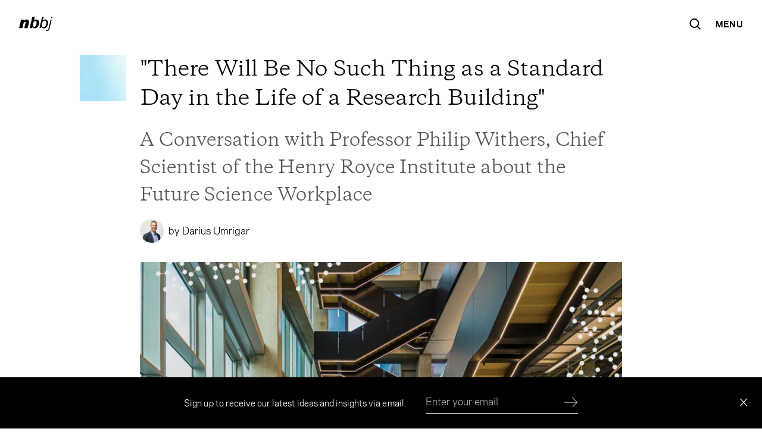

--- FILE ---
content_type: text/html; charset=utf-8
request_url: https://www.nbbj.com/ideas/the-future-science-workplace-is-here-today-part-2
body_size: 70271
content:
<!DOCTYPE html><html lang="en"><head><meta charSet="utf-8"/><meta name="viewport" content="width=device-width"/><link rel="apple-touch-icon" sizes="180x180" href="/favicon/apple-touch-icon.png"/><link rel="icon" type="image/png" sizes="32x32" href="/favicon/favicon-32x32.png"/><link rel="icon" type="image/png" sizes="16x16" href="/favicon/favicon-16x16.png"/><link rel="manifest" href="/favicon/site.webmanifest"/><link rel="mask-icon" href="/favicon/safari-pinned-tab.svg" color="#000000"/><link rel="canonical" href="https://www.nbbj.com/ideas/the-future-science-workplace-is-here-today-part-2"/><link rel="shortcut icon" href="/favicon/favicon.ico"/><meta name="msapplication-TileColor" content="#000000"/><meta name="msapplication-config" content="/favicon/browserconfig.xml"/><meta name="theme-color" content="#000"/><link rel="alternate" type="application/rss+xml" href="/feed.xml"/><meta name="title" property="og:title" content="The Future of Science Workplace Design | NBBJ"/><meta name="description" property="og:description" content="In the second of a two-part series, Professor Philip Withers, Chief Scientist of the Henry Royce Institute, talks about best practices for science workplace design."/><meta property="og:image" content="https://images.prismic.io/nbbj/M2RjMDhkNzYtY2U5MC00NDgxLWI0NTMtZjg4MjAzNzMzOTFh_science-header-royce-1024x451.png?auto=compress,format&amp;rect=0,0,1024,451&amp;w=1200&amp;h=627&amp;format=jpg"/><meta name="twitter:card" content="summary_large_image"/><meta name="twitter:site" content="@NBBJDesign"/><meta name="twitter:title" content="The Future of Science Workplace Design | NBBJ"/><meta name="twitter:description" content="In the second of a two-part series, Professor Philip Withers, Chief Scientist of the Henry Royce Institute, talks about best practices for science workplace design."/><meta name="twitter:image" content="https://images.prismic.io/nbbj/M2RjMDhkNzYtY2U5MC00NDgxLWI0NTMtZjg4MjAzNzMzOTFh_science-header-royce-1024x451.png?auto=compress,format&amp;rect=0,0,1024,451&amp;w=1200&amp;h=627&amp;format=jpg"/><title>The Future of Science Workplace Design | NBBJ</title><script type="application/ld+json">{"@context":"https://schema.org","@type":"Article","headline":"The Future of Science Workplace Design","image":["https://images.prismic.io/nbbj/M2RjMDhkNzYtY2U5MC00NDgxLWI0NTMtZjg4MjAzNzMzOTFh_science-header-royce-1024x451.png?auto=compress,format&rect=0,0,1024,451&w=1024&h=451"]}</script><meta name="next-head-count" content="23"/><link rel="stylesheet" type="text/css" href="/styles/fonts.css"/><script>//<![CDATA[
(function(w,d,s,l,i){w[l]=w[l]||[];w[l].push({'gtm.start':
new Date().getTime(),event:'gtm.js'});var f=d.getElementsByTagName(s)[0],
j=d.createElement(s),dl=l!='dataLayer'?'&l='+l:'';j.async=true;j.src=
'//www.googletagmanager.com/gtm.js?id='+i+dl;f.parentNode.insertBefore(j,f);
})(window,document,'script','dataLayer','GTM-PJDM9SM');
//]]></script><link rel="preload" href="/_next/static/css/2e1e22c63adc87e0.css" as="style"/><link rel="stylesheet" href="/_next/static/css/2e1e22c63adc87e0.css" data-n-g=""/><link rel="preload" href="/_next/static/css/09dfe2e668cfd1bc.css" as="style"/><link rel="stylesheet" href="/_next/static/css/09dfe2e668cfd1bc.css" data-n-p=""/><link rel="preload" href="/_next/static/css/6ef83b7c10235d27.css" as="style"/><link rel="stylesheet" href="/_next/static/css/6ef83b7c10235d27.css" data-n-p=""/><link rel="preload" href="/_next/static/css/cdc3cd4a1294a626.css" as="style"/><link rel="stylesheet" href="/_next/static/css/cdc3cd4a1294a626.css" data-n-p=""/><noscript data-n-css=""></noscript><script defer="" nomodule="" src="/_next/static/chunks/polyfills-c67a75d1b6f99dc8.js"></script><script src="/_next/static/chunks/webpack-42cdea76c8170223.js" defer=""></script><script src="/_next/static/chunks/framework-5f4595e5518b5600.js" defer=""></script><script src="/_next/static/chunks/main-ed26494f1722fea8.js" defer=""></script><script src="/_next/static/chunks/pages/_app-658cd7b133a3f56e.js" defer=""></script><script src="/_next/static/chunks/94726e6d-741a555f0b4f8d9b.js" defer=""></script><script src="/_next/static/chunks/75fc9c18-e61c2e0d9c9a0957.js" defer=""></script><script src="/_next/static/chunks/770-423d479552a1ff28.js" defer=""></script><script src="/_next/static/chunks/444-f605c413e01a04d7.js" defer=""></script><script src="/_next/static/chunks/149-102230bd7685538f.js" defer=""></script><script src="/_next/static/chunks/652-3cf40a50642d09e9.js" defer=""></script><script src="/_next/static/chunks/144-ed4115415ec9bfa3.js" defer=""></script><script src="/_next/static/chunks/pages/ideas/%5B...slug%5D-ef2104a108626189.js" defer=""></script><script src="/_next/static/4xUnsHjMR0mlzzSHUsn1N/_buildManifest.js" defer=""></script><script src="/_next/static/4xUnsHjMR0mlzzSHUsn1N/_ssgManifest.js" defer=""></script></head><body><noscript><iframe src="https://www.googletagmanager.com/ns.html?id=GTM-PJDM9SM" height="0" width="0" style="display:none;visibility:hidden" /></noscript><div style="position:relative"><div id="__next" data-reactroot=""><div style="width:100vw;height:100vh;overflow:hidden;position:fixed;pointer-events:none;z-index:6667"><header id="mainNavigation" role="banner"><a href="#ada-main" class="SkipNav_skipNav__twdes" tabindex="0">Skip to content</a><nav class="Header2_nav__SQrzP" aria-label="Main Navigation"><a aria-label="NBBJ logo. Click to return to home page." tabindex="0" class="Header2_logo__dgpEo" href="/"><svg xmlns="http://www.w3.org/2000/svg" width="56" height="24" fill="currentColor"><path d="M13.183 4.725c-2.064 0-3.411.799-4.525 1.891l.373-1.543H3.437L0 19.233h5.61l2.043-8.469C7.916 9.672 8.8 8.867 9.75 8.867c.824 0 1.367.764 1.153 1.657l-2.097 8.709h5.61l2.253-9.404c.563-2.35-.377-5.104-3.486-5.104zm36.34 14.851c-.499 2.058-1.172 3.171-3.178 3.171-.436 0-.846-.053-1.291-.16l-.289 1.195c.57.137 1.058.218 1.634.218 2.879 0 4.214-1.674 4.904-4.53l3.511-14.397h-1.781l-3.511 14.502zM55.096 0c-.625 0-1.25.531-1.392 1.183s.25 1.183.875 1.183 1.25-.529 1.392-1.183S55.721 0 55.096 0zm-6.432 12.153c.785-3.289-.873-7.427-4.687-7.427-1.457 0-2.883.642-3.957 1.55l1.5-6.118h-2.678l-4.645 19.076h1.971l1.206-2.271c.51 1.15 1.862 2.618 4.088 2.618 3.593 0 6.125-2.916 7.203-7.428zm-7.649 5.558c-1.69 0-3.285-2.081-2.542-5.076l.55-2.218c.695-2.804 2.875-3.794 4.377-3.794 2.025 0 3.23 2.272 2.432 5.532-.835 3.406-2.381 5.557-4.817 5.557zM29.09 4.725c-2.082 0-2.987.508-3.931 1.282L26.574.156h-4.251l-4.611 19.076h3.779l.813-1.53c.917 1.023 1.595 1.877 3.641 1.877 4.071 0 6.6-2.908 7.678-7.428.769-3.213-.751-7.426-4.532-7.426zm.161 7.277c-.825 3.368-1.936 5.08-3.904 5.08-1.259 0-2.556-1.381-1.975-3.767l.735-3.021c.567-2.33 2.089-2.951 3.306-2.951 1.329 0 2.626 1.438 1.838 4.658z"></path></svg></a><div class="Header2_icons__Iw_iA"><span><button class="styles_iconButton__OmoES styles_large__YhZx2" aria-label="Search the site" tabindex="0"><svg width="19" height="20" viewBox="0 0 19 20" fill="none" xmlns="http://www.w3.org/2000/svg"><defs><linearGradient id="0" x1="0.02" y1="0.35" x2="0.98" y2="0.65"><stop offset="0%" stop-color="#00c1de"></stop><stop offset="25%" stop-color="#46c7e1"></stop><stop offset="50%" stop-color="#66cee4"></stop><stop offset="100%" stop-color="#98dae9"></stop></linearGradient><radialGradient id="1" gradientTransform="translate(0.25 0.75) scale(1.5, 0.5)"><stop offset="0%" stop-color="#783cbd"></stop><stop offset="25%" stop-color="rgba(120, 72, 200, 0.75)"></stop><stop offset="50%" stop-color="rgba(116, 89, 197, 0.5)"></stop><stop offset="100%" stop-color="rgba(117, 115, 192, 0)"></stop></radialGradient><radialGradient id="2" gradientTransform="translate(-0.26 0.73) scale(0.77, 0.55)"><stop offset="0%" stop-color="#ffcd00"></stop><stop offset="25%" stop-color="rgba(253, 212, 30, 0.75)"></stop><stop offset="50%" stop-color="rgba(252, 219, 46, 0.5)"></stop><stop offset="100%" stop-color="rgba(248, 233, 70, 0)"></stop></radialGradient></defs><path class="nohover" fill-rule="evenodd" clip-rule="evenodd" d="M13.7834 8.9767C13.7834 12.2997 11.1249 14.9558 7.89172 14.9558C4.65853 14.9558 2 12.2997 2 8.9767C2 5.65368 4.65853 2.99756 7.89172 2.99756C11.1249 2.99756 13.7834 5.65368 13.7834 8.9767ZM12.6681 15.329C11.3421 16.3498 9.68692 16.9558 7.89172 16.9558C3.53324 16.9558 0 13.3835 0 8.9767C0 4.56994 3.53324 0.997559 7.89172 0.997559C12.2502 0.997559 15.7834 4.56994 15.7834 8.9767C15.7834 10.8435 15.1494 12.5606 14.0871 13.9198L18.6949 18.5786L17.2885 20.0006L12.6681 15.329Z"></path><path class="hover" opacity="0" fill="url(#0)" fill-rule="evenodd" clip-rule="evenodd" d="M13.7834 8.9767C13.7834 12.2997 11.1249 14.9558 7.89172 14.9558C4.65853 14.9558 2 12.2997 2 8.9767C2 5.65368 4.65853 2.99756 7.89172 2.99756C11.1249 2.99756 13.7834 5.65368 13.7834 8.9767ZM12.6681 15.329C11.3421 16.3498 9.68692 16.9558 7.89172 16.9558C3.53324 16.9558 0 13.3835 0 8.9767C0 4.56994 3.53324 0.997559 7.89172 0.997559C12.2502 0.997559 15.7834 4.56994 15.7834 8.9767C15.7834 10.8435 15.1494 12.5606 14.0871 13.9198L18.6949 18.5786L17.2885 20.0006L12.6681 15.329Z"></path><path class="hover" opacity="0" fill="url(#1)" fill-rule="evenodd" clip-rule="evenodd" d="M13.7834 8.9767C13.7834 12.2997 11.1249 14.9558 7.89172 14.9558C4.65853 14.9558 2 12.2997 2 8.9767C2 5.65368 4.65853 2.99756 7.89172 2.99756C11.1249 2.99756 13.7834 5.65368 13.7834 8.9767ZM12.6681 15.329C11.3421 16.3498 9.68692 16.9558 7.89172 16.9558C3.53324 16.9558 0 13.3835 0 8.9767C0 4.56994 3.53324 0.997559 7.89172 0.997559C12.2502 0.997559 15.7834 4.56994 15.7834 8.9767C15.7834 10.8435 15.1494 12.5606 14.0871 13.9198L18.6949 18.5786L17.2885 20.0006L12.6681 15.329Z"></path><path class="hover" opacity="0" fill="url(#2)" fill-rule="evenodd" clip-rule="evenodd" d="M13.7834 8.9767C13.7834 12.2997 11.1249 14.9558 7.89172 14.9558C4.65853 14.9558 2 12.2997 2 8.9767C2 5.65368 4.65853 2.99756 7.89172 2.99756C11.1249 2.99756 13.7834 5.65368 13.7834 8.9767ZM12.6681 15.329C11.3421 16.3498 9.68692 16.9558 7.89172 16.9558C3.53324 16.9558 0 13.3835 0 8.9767C0 4.56994 3.53324 0.997559 7.89172 0.997559C12.2502 0.997559 15.7834 4.56994 15.7834 8.9767C15.7834 10.8435 15.1494 12.5606 14.0871 13.9198L18.6949 18.5786L17.2885 20.0006L12.6681 15.329Z"></path></svg></button><div role="dialog" aria-hidden="true" style="pointer-events:auto"></div></span><span><button aria-label="Open Navigation Menu" id="hamburger" class="Header2_hamburger__rwp0s"><span class="Header2_hamburgerLabel__nENcm">Menu</span><div class="Header2_hamburgerIcon__lErFn"><span></span><span></span></div></button></span></div></nav><nav class="Header2_dropdown__Fo5h5" aria-label="Dropdown Menu" aria-hidden="true" tabindex="-1"><ul><span class="Lang_lang__vvwU5 Header2_lang__KDUFz"><a aria-label="switch to English site" tabindex="-1" class="Lang_langBtn__PGqDf Lang_disabled__Fhag9"><span class="Lang_iconContainer__YGAWD" aria-hidden="true"><svg width="67" height="41" viewBox="0 0 67 41" fill="none" xmlns="http://www.w3.org/2000/svg" class="Lang_enIcon__4WWIi"><path d="M28.45 0.720001V5.42999H6.06V17.88H26.25V22.54H6.06V35.96H29.48V40.67H0.940002V0.700012H28.45V0.720001Z" fill="black"></path><path d="M57.45 24.85L61.86 31.66L61.71 19.62V0.709991H66.89V40.68H62.23L45.89 16.55L41.48 9.73999L41.63 21.78V40.69H36.45V0.720001H41.11L57.45 24.85Z" fill="black"></path></svg></span></a><span class="Lang_separator__2OXji"></span><a class="Lang_langBtn__PGqDf" rel="noreferrer" target="_self" href="https://nbbj.cn"><span class="Lang_iconContainer__YGAWD" aria-hidden="true"><svg width="97" height="48" viewBox="0 0 97 48" fill="none" xmlns="http://www.w3.org/2000/svg" class="Lang_chIcon__gMGIp"><path d="M42.17 9.66V34.15H37.2V31.38H23.88V47.67H18.91V31.38H5.64001V34.4H0.880005V9.64999H18.92V0.730011H23.89V9.64999H42.17V9.66ZM18.91 26.72V14.32H5.64001V26.72H18.91ZM37.2 26.72V14.32H23.88V26.72H37.2Z" fill="black"></path><path d="M87.91 14.12C85.19 21.86 81.4 28.11 76.59 33.23C82.07 37.69 88.73 41.02 96.62 42.96C95.54 43.99 94.16 45.98 93.39 47.37C85.24 45.17 78.43 41.53 72.89 36.71C67.2 41.53 60.23 45.11 51.93 47.68C51.37 46.45 49.93 44.25 48.96 43.12C57.21 40.92 63.92 37.74 69.35 33.28C64.38 28 60.59 21.6 57.72 14.12H49.83V9.51001H72.02C71.4 7.41001 69.97 4.17999 68.59 1.76999L73.61 0.279999C75.1 2.69 76.74 5.97001 77.4 8.07001L72.84 9.5H95.85V14.11H87.91V14.12ZM62.7 14.12C65.16 20.17 68.59 25.44 72.95 29.95C77.1 25.65 80.28 20.42 82.58 14.12H62.7Z" fill="black"></path></svg></span></a></span><li class="NavItem_parent__eD6sD"><button class="NavItem_linkTitle__m6LaG" aria-expanded="false">Work and Ideas<div class="NavItem_caret__CXn5x"><svg width="11" height="6" viewBox="0 0 11 6" fill="none" xmlns="http://www.w3.org/2000/svg"><path d="M0.5 1L5.5 5L10.5 1" stroke="currentColor" stroke-width="1.25"></path></svg></div></button></li><li class="NavItem_parent__eD6sD"><button class="NavItem_linkTitle__m6LaG" aria-expanded="false">Expertise<div class="NavItem_caret__CXn5x"><svg width="11" height="6" viewBox="0 0 11 6" fill="none" xmlns="http://www.w3.org/2000/svg"><path d="M0.5 1L5.5 5L10.5 1" stroke="currentColor" stroke-width="1.25"></path></svg></div></button></li><li class="NavItem_parent__eD6sD"><a class="NavItem_navLink__9_EYh" rel="" href="/applied-research">Applied Research</a></li><li class="NavItem_parent__eD6sD"><button class="NavItem_linkTitle__m6LaG" aria-expanded="false">Our Story<div class="NavItem_caret__CXn5x"><svg width="11" height="6" viewBox="0 0 11 6" fill="none" xmlns="http://www.w3.org/2000/svg"><path d="M0.5 1L5.5 5L10.5 1" stroke="currentColor" stroke-width="1.25"></path></svg></div></button></li><li class="NavItem_parent__eD6sD"><button class="NavItem_linkTitle__m6LaG" aria-expanded="false">Careers<div class="NavItem_caret__CXn5x"><svg width="11" height="6" viewBox="0 0 11 6" fill="none" xmlns="http://www.w3.org/2000/svg"><path d="M0.5 1L5.5 5L10.5 1" stroke="currentColor" stroke-width="1.25"></path></svg></div></button></li><li class="NavItem_parent__eD6sD"><a class="NavItem_navLink__9_EYh" rel="" href="/contact">Contact</a></li></ul><div tabindex="-1"></div></nav></header></div><div class="page-the-future-science-workplace-is-here-today-part-2 page-idea" style="opacity:1"><main id="ada-main" role="main" style="padding-top:92px"><div class="Crumbs_crumbs__DE5um"><div><a href="/work-and-ideas/all/all">Work and Ideas</a><span>›</span></div><div><a href="/ideas/the-future-science-workplace-is-here-today-part-2">&quot;There Will Be No Such Thing as a Standard Day in the Life of a Research Building&quot;</a></div></div><div class="chromatic-ignore" style="opacity:1"><div class="Idea_title__V_LGL chromatic-ignore" style="opacity:0;transform:translateY(30px) translateZ(0)"><div class="Idea_title__thumbnail__QUgdK"><span style="box-sizing:border-box;display:inline-block;overflow:hidden;width:initial;height:initial;background:none;opacity:1;border:0;margin:0;padding:0;position:relative;max-width:100%"><span style="box-sizing:border-box;display:block;width:initial;height:initial;background:none;opacity:1;border:0;margin:0;padding:0;max-width:100%"><img style="display:block;max-width:100%;width:initial;height:initial;background:none;opacity:1;border:0;margin:0;padding:0" alt="" aria-hidden="true" src="data:image/svg+xml,%3csvg%20xmlns=%27http://www.w3.org/2000/svg%27%20version=%271.1%27%20width=%2778%27%20height=%2778%27/%3e"/></span><img alt="" src="[data-uri]" decoding="async" data-nimg="intrinsic" style="position:absolute;top:0;left:0;bottom:0;right:0;box-sizing:border-box;padding:0;border:none;margin:auto;display:block;width:0;height:0;min-width:100%;max-width:100%;min-height:100%;max-height:100%"/><noscript><img alt="" srcSet="/_next/image?url=https%3A%2F%2Fimages.prismic.io%2Fnbbj%2FZWFhMGQyZDAtZjJmYS00ZTY4LTk2NzMtYTZmNmY4ZjQxZDQz_f52af8a9-383a-4b9f-b204-f281497d1f52_ideas-workplace-lightblue.jpgautocompressformat%3Fauto%3Dcompress%2Cformat%26rect%3D0%2C0%2C1600%2C1600%26w%3D1600%26h%3D1600&amp;w=96&amp;q=75 1x, /_next/image?url=https%3A%2F%2Fimages.prismic.io%2Fnbbj%2FZWFhMGQyZDAtZjJmYS00ZTY4LTk2NzMtYTZmNmY4ZjQxZDQz_f52af8a9-383a-4b9f-b204-f281497d1f52_ideas-workplace-lightblue.jpgautocompressformat%3Fauto%3Dcompress%2Cformat%26rect%3D0%2C0%2C1600%2C1600%26w%3D1600%26h%3D1600&amp;w=256&amp;q=75 2x" src="/_next/image?url=https%3A%2F%2Fimages.prismic.io%2Fnbbj%2FZWFhMGQyZDAtZjJmYS00ZTY4LTk2NzMtYTZmNmY4ZjQxZDQz_f52af8a9-383a-4b9f-b204-f281497d1f52_ideas-workplace-lightblue.jpgautocompressformat%3Fauto%3Dcompress%2Cformat%26rect%3D0%2C0%2C1600%2C1600%26w%3D1600%26h%3D1600&amp;w=256&amp;q=75" decoding="async" data-nimg="intrinsic" style="position:absolute;top:0;left:0;bottom:0;right:0;box-sizing:border-box;padding:0;border:none;margin:auto;display:block;width:0;height:0;min-width:100%;max-width:100%;min-height:100%;max-height:100%" loading="lazy"/></noscript></span></div><h1 class="Idea_title__title__6lX_X">&quot;There Will Be No Such Thing as a Standard Day in the Life of a Research Building&quot;</h1></div></div><div class="Grid_grid__cAtjr"><div class="Idea_heading__4DNSW"><div class="Idea_subtitle__poiWl">A Conversation with Professor Philip Withers, Chief Scientist of the Henry Royce Institute about the Future Science Workplace</div><div class="Idea_authors__XQOcH"><div class="Idea_image__GvdpN"><a href="/people/darius-umrigar" target="_self" class="ImageComponent_imageContainer__Oavzf"><span style="box-sizing:border-box;display:block;overflow:hidden;width:initial;height:initial;background:none;opacity:1;border:0;margin:0;padding:0;position:absolute;top:0;left:0;bottom:0;right:0"><img alt="" src="[data-uri]" decoding="async" data-nimg="fill" class="ImageComponent_image__mY_Ff rounded chromatic-ignore" style="position:absolute;top:0;left:0;bottom:0;right:0;box-sizing:border-box;padding:0;border:none;margin:auto;display:block;width:0;height:0;min-width:100%;max-width:100%;min-height:100%;max-height:100%;object-fit:cover;object-position:top"/><noscript><img alt="" sizes="10vw" srcSet="https://d2o532ht0hlr4u.cloudfront.net/_next/image?url=https%3A%2F%2Fimages.prismic.io%2Fnbbj%2F09af179f-4096-429b-835f-73b2e7414019_Darius_Umrigar_190828_N13_Crop.png%3Fauto%3Dcompress%2Cformat%26rect%3D0%2C0%2C800%2C1200%26w%3D800%26h%3D1200&amp;w=64&amp;q=75 64w, https://d2o532ht0hlr4u.cloudfront.net/_next/image?url=https%3A%2F%2Fimages.prismic.io%2Fnbbj%2F09af179f-4096-429b-835f-73b2e7414019_Darius_Umrigar_190828_N13_Crop.png%3Fauto%3Dcompress%2Cformat%26rect%3D0%2C0%2C800%2C1200%26w%3D800%26h%3D1200&amp;w=96&amp;q=75 96w, https://d2o532ht0hlr4u.cloudfront.net/_next/image?url=https%3A%2F%2Fimages.prismic.io%2Fnbbj%2F09af179f-4096-429b-835f-73b2e7414019_Darius_Umrigar_190828_N13_Crop.png%3Fauto%3Dcompress%2Cformat%26rect%3D0%2C0%2C800%2C1200%26w%3D800%26h%3D1200&amp;w=128&amp;q=75 128w, https://d2o532ht0hlr4u.cloudfront.net/_next/image?url=https%3A%2F%2Fimages.prismic.io%2Fnbbj%2F09af179f-4096-429b-835f-73b2e7414019_Darius_Umrigar_190828_N13_Crop.png%3Fauto%3Dcompress%2Cformat%26rect%3D0%2C0%2C800%2C1200%26w%3D800%26h%3D1200&amp;w=256&amp;q=75 256w, https://d2o532ht0hlr4u.cloudfront.net/_next/image?url=https%3A%2F%2Fimages.prismic.io%2Fnbbj%2F09af179f-4096-429b-835f-73b2e7414019_Darius_Umrigar_190828_N13_Crop.png%3Fauto%3Dcompress%2Cformat%26rect%3D0%2C0%2C800%2C1200%26w%3D800%26h%3D1200&amp;w=384&amp;q=75 384w, https://d2o532ht0hlr4u.cloudfront.net/_next/image?url=https%3A%2F%2Fimages.prismic.io%2Fnbbj%2F09af179f-4096-429b-835f-73b2e7414019_Darius_Umrigar_190828_N13_Crop.png%3Fauto%3Dcompress%2Cformat%26rect%3D0%2C0%2C800%2C1200%26w%3D800%26h%3D1200&amp;w=640&amp;q=75 640w, https://d2o532ht0hlr4u.cloudfront.net/_next/image?url=https%3A%2F%2Fimages.prismic.io%2Fnbbj%2F09af179f-4096-429b-835f-73b2e7414019_Darius_Umrigar_190828_N13_Crop.png%3Fauto%3Dcompress%2Cformat%26rect%3D0%2C0%2C800%2C1200%26w%3D800%26h%3D1200&amp;w=750&amp;q=75 750w, https://d2o532ht0hlr4u.cloudfront.net/_next/image?url=https%3A%2F%2Fimages.prismic.io%2Fnbbj%2F09af179f-4096-429b-835f-73b2e7414019_Darius_Umrigar_190828_N13_Crop.png%3Fauto%3Dcompress%2Cformat%26rect%3D0%2C0%2C800%2C1200%26w%3D800%26h%3D1200&amp;w=828&amp;q=75 828w, https://d2o532ht0hlr4u.cloudfront.net/_next/image?url=https%3A%2F%2Fimages.prismic.io%2Fnbbj%2F09af179f-4096-429b-835f-73b2e7414019_Darius_Umrigar_190828_N13_Crop.png%3Fauto%3Dcompress%2Cformat%26rect%3D0%2C0%2C800%2C1200%26w%3D800%26h%3D1200&amp;w=1080&amp;q=75 1080w, https://d2o532ht0hlr4u.cloudfront.net/_next/image?url=https%3A%2F%2Fimages.prismic.io%2Fnbbj%2F09af179f-4096-429b-835f-73b2e7414019_Darius_Umrigar_190828_N13_Crop.png%3Fauto%3Dcompress%2Cformat%26rect%3D0%2C0%2C800%2C1200%26w%3D800%26h%3D1200&amp;w=1200&amp;q=75 1200w, https://d2o532ht0hlr4u.cloudfront.net/_next/image?url=https%3A%2F%2Fimages.prismic.io%2Fnbbj%2F09af179f-4096-429b-835f-73b2e7414019_Darius_Umrigar_190828_N13_Crop.png%3Fauto%3Dcompress%2Cformat%26rect%3D0%2C0%2C800%2C1200%26w%3D800%26h%3D1200&amp;w=1920&amp;q=75 1920w, https://d2o532ht0hlr4u.cloudfront.net/_next/image?url=https%3A%2F%2Fimages.prismic.io%2Fnbbj%2F09af179f-4096-429b-835f-73b2e7414019_Darius_Umrigar_190828_N13_Crop.png%3Fauto%3Dcompress%2Cformat%26rect%3D0%2C0%2C800%2C1200%26w%3D800%26h%3D1200&amp;w=2048&amp;q=75 2048w, https://d2o532ht0hlr4u.cloudfront.net/_next/image?url=https%3A%2F%2Fimages.prismic.io%2Fnbbj%2F09af179f-4096-429b-835f-73b2e7414019_Darius_Umrigar_190828_N13_Crop.png%3Fauto%3Dcompress%2Cformat%26rect%3D0%2C0%2C800%2C1200%26w%3D800%26h%3D1200&amp;w=3840&amp;q=75 3840w" src="https://d2o532ht0hlr4u.cloudfront.net/_next/image?url=https%3A%2F%2Fimages.prismic.io%2Fnbbj%2F09af179f-4096-429b-835f-73b2e7414019_Darius_Umrigar_190828_N13_Crop.png%3Fauto%3Dcompress%2Cformat%26rect%3D0%2C0%2C800%2C1200%26w%3D800%26h%3D1200&amp;w=3840&amp;q=75" decoding="async" data-nimg="fill" style="position:absolute;top:0;left:0;bottom:0;right:0;box-sizing:border-box;padding:0;border:none;margin:auto;display:block;width:0;height:0;min-width:100%;max-width:100%;min-height:100%;max-height:100%;object-fit:cover;object-position:top" class="ImageComponent_image__mY_Ff rounded chromatic-ignore" loading="lazy"/></noscript></span></a></div><span>by <a href="/people/darius-umrigar">Darius Umrigar</a></span></div><div class="Idea_hero__nweUz"><div class="ImageComponent_imageContainer__Oavzf"><span style="box-sizing:border-box;display:block;overflow:hidden;width:initial;height:initial;background:none;opacity:1;border:0;margin:0;padding:0;position:absolute;top:0;left:0;bottom:0;right:0"><img alt="" src="[data-uri]" decoding="async" data-nimg="fill" class="ImageComponent_image__mY_Ff chromatic-ignore" style="position:absolute;top:0;left:0;bottom:0;right:0;box-sizing:border-box;padding:0;border:none;margin:auto;display:block;width:0;height:0;min-width:100%;max-width:100%;min-height:100%;max-height:100%;object-fit:cover;object-position:center"/><noscript><img alt="" sizes="70vw" srcSet="https://d2o532ht0hlr4u.cloudfront.net/_next/image?url=https%3A%2F%2Fimages.prismic.io%2Fnbbj%2FM2RjMDhkNzYtY2U5MC00NDgxLWI0NTMtZjg4MjAzNzMzOTFh_science-header-royce-1024x451.png%3Fauto%3Dcompress%2Cformat%26rect%3D0%2C0%2C1024%2C451%26w%3D1024%26h%3D451&amp;w=640&amp;q=75 640w, https://d2o532ht0hlr4u.cloudfront.net/_next/image?url=https%3A%2F%2Fimages.prismic.io%2Fnbbj%2FM2RjMDhkNzYtY2U5MC00NDgxLWI0NTMtZjg4MjAzNzMzOTFh_science-header-royce-1024x451.png%3Fauto%3Dcompress%2Cformat%26rect%3D0%2C0%2C1024%2C451%26w%3D1024%26h%3D451&amp;w=750&amp;q=75 750w, https://d2o532ht0hlr4u.cloudfront.net/_next/image?url=https%3A%2F%2Fimages.prismic.io%2Fnbbj%2FM2RjMDhkNzYtY2U5MC00NDgxLWI0NTMtZjg4MjAzNzMzOTFh_science-header-royce-1024x451.png%3Fauto%3Dcompress%2Cformat%26rect%3D0%2C0%2C1024%2C451%26w%3D1024%26h%3D451&amp;w=828&amp;q=75 828w, https://d2o532ht0hlr4u.cloudfront.net/_next/image?url=https%3A%2F%2Fimages.prismic.io%2Fnbbj%2FM2RjMDhkNzYtY2U5MC00NDgxLWI0NTMtZjg4MjAzNzMzOTFh_science-header-royce-1024x451.png%3Fauto%3Dcompress%2Cformat%26rect%3D0%2C0%2C1024%2C451%26w%3D1024%26h%3D451&amp;w=1080&amp;q=75 1080w, https://d2o532ht0hlr4u.cloudfront.net/_next/image?url=https%3A%2F%2Fimages.prismic.io%2Fnbbj%2FM2RjMDhkNzYtY2U5MC00NDgxLWI0NTMtZjg4MjAzNzMzOTFh_science-header-royce-1024x451.png%3Fauto%3Dcompress%2Cformat%26rect%3D0%2C0%2C1024%2C451%26w%3D1024%26h%3D451&amp;w=1200&amp;q=75 1200w, https://d2o532ht0hlr4u.cloudfront.net/_next/image?url=https%3A%2F%2Fimages.prismic.io%2Fnbbj%2FM2RjMDhkNzYtY2U5MC00NDgxLWI0NTMtZjg4MjAzNzMzOTFh_science-header-royce-1024x451.png%3Fauto%3Dcompress%2Cformat%26rect%3D0%2C0%2C1024%2C451%26w%3D1024%26h%3D451&amp;w=1920&amp;q=75 1920w, https://d2o532ht0hlr4u.cloudfront.net/_next/image?url=https%3A%2F%2Fimages.prismic.io%2Fnbbj%2FM2RjMDhkNzYtY2U5MC00NDgxLWI0NTMtZjg4MjAzNzMzOTFh_science-header-royce-1024x451.png%3Fauto%3Dcompress%2Cformat%26rect%3D0%2C0%2C1024%2C451%26w%3D1024%26h%3D451&amp;w=2048&amp;q=75 2048w, https://d2o532ht0hlr4u.cloudfront.net/_next/image?url=https%3A%2F%2Fimages.prismic.io%2Fnbbj%2FM2RjMDhkNzYtY2U5MC00NDgxLWI0NTMtZjg4MjAzNzMzOTFh_science-header-royce-1024x451.png%3Fauto%3Dcompress%2Cformat%26rect%3D0%2C0%2C1024%2C451%26w%3D1024%26h%3D451&amp;w=3840&amp;q=75 3840w" src="https://d2o532ht0hlr4u.cloudfront.net/_next/image?url=https%3A%2F%2Fimages.prismic.io%2Fnbbj%2FM2RjMDhkNzYtY2U5MC00NDgxLWI0NTMtZjg4MjAzNzMzOTFh_science-header-royce-1024x451.png%3Fauto%3Dcompress%2Cformat%26rect%3D0%2C0%2C1024%2C451%26w%3D1024%26h%3D451&amp;w=3840&amp;q=75" decoding="async" data-nimg="fill" style="position:absolute;top:0;left:0;bottom:0;right:0;box-sizing:border-box;padding:0;border:none;margin:auto;display:block;width:0;height:0;min-width:100%;max-width:100%;min-height:100%;max-height:100%;object-fit:cover;object-position:center" class="ImageComponent_image__mY_Ff chromatic-ignore" loading="lazy"/></noscript></span></div></div></div><div class="Idea_summary__xrkSX"><div class="Idea_summary__title__plNeV">Summary</div><div class="Idea_summary__copy__TWHyG"><div class="RichTextField_rt__ecSXn"><p>In the second of a two-part series, we speak to Professor Philip Withers, Chief Scientist of the Henry Royce Institute about best practices, flexibility and adaptability in designing for science and engineering, and the impact of technology and automation on scientific facilities and workplaces.</p></div></div></div></div><div style="position:static;top:0;left:0;z-index:999"><div class="RichText_slice__gu1sc"><div class="Grid_grid__cAtjr"><div class="RichText_copy__X5HYf"><div name="NBBJ"><div class="chromatic-ignore" style="opacity:1"><div class="RichText_text_container__0mL7c chromatic-ignore" style="opacity:0;transform:translateY(30px) translateZ(0)"><div><div class="RichTextField_rt__ecSXn"><p><strong>NBBJ: What do you consider to be emerging best practices in designing new workplace research facilities of the future?</strong></p><p>Philip Withers: Science workplaces need on one hand to bring people together to share ideas and spark new ones, but on the other provide contemplative spaces to enable these ideas to be worked through in detail. They should reflect the aspirations of the company and provide a convergence point bringing together people from industry and academia and to enable serendipitous encounters between those visiting for meetings and those who are permanently resident.</p><p>The new science workplace must support the four key activities taking place within:</p><ul><li><em>Engage:</em> To draw in visitors and inform them about the science and to provide an informal meeting space/display area.<br/><br/></li><li><em>Collaborate: </em>Where people can converge to discuss ideas formally in meeting rooms or in small groups, or perch for a short period to send emails etc., between meetings in the building.<br/><br/></li><li><em>Concentrate:</em> To think, concentrate and contemplate—an aspect often overlooked in modern workplace design and critical to scientific discovery and learning.<br/><br/></li><li><em>Experiment:</em> Fully serviced with state of the art facilities for cutting edge research with access electronically enabled.</li></ul><p>Key to all of these areas is flexibility to adapt to the constantly evolving needs and opportunities for science and research.</p><p><strong>Many research facilities are built with flexibility in mind, but how flexible have they proved to be in practice? What flexibility and longer term adaptability strategies need to be rethought, and how do they need to change?</strong></p><p>Scientific challenges of research institutes evolve quickly; indeed the challenges of Covid-19 and the subsequent recovery of our economic base are reminders of the pace at which the UK’s science and engineering challenges can change. Equally, there will be no such thing as a standard day in the life of a research building, with different types of activities, meetings and events taking place simultaneously.</p><p>Flexibility, agility and configurability are therefore key to long term strategies and may include placing meeting and engagement spaces at the front of the building to encourage and enable engagement; large windows into laboratory spaces to demonstrate ‘science on show,’ and creating visual connections between research groups to encourage collaboration.</p><p>New state of the art equipment will be acquired, groups will grow and move, and exciting, novel activities and interdisciplinary links will be forged. The ‘engine room’ spaces in a research building should be zoned according to different activities (bio, chemical, engineering, etc.) with the appropriate services/environments to accommodate and run different types of complex equipment supplied from the ceiling so they can be reconfigured to meet future needs.</p><p><strong>Were there any other sectors</strong>—<strong>corporate workplaces, commercial development, healthcare, retail, process engineering/production</strong>—<strong>you looked to for inspiration when briefing a new space?</strong></p><p>Research spaces are often multidisciplinary, so ideas from diverse sectors can be helpful for developing the design brief. For example, large commercial developments may influence the way we incorporate open spaces, such as mezzanine levels with ‘mini atria’ interlinked by open staircases, to facilitate multidisciplinary collaboration between inhabitants on different floors.</p><p>At the opposite end of the scale, the way small companies use multipurpose reception spaces inspires ground floor presentation/immersion spaces. Small companies don’t have space for a dedicated large lecture hall to promote their company but we were inspired by a company in Delft which set up an immersive area for presentations and introductions. This is a fantastic way of enabling interactions between the scientists that work in the building and members of the public who are interested in what we do, as well as providing a great space for ‘Café Scientifique’ style meetings.</p><p>When designing the laboratory areas of a building, we look to hospitals for the most effective way of segmenting research space according to biological complexity to allow for different levels of work to be done in different areas. Similarly, we learn from process engineering labs that micro-scaling facilities would allow access to have a wider range of processes and more flexibility in the additive manufacturing and 3D printing spaces.</p><p><strong>How do you see the development of technology and automation impacting facilities, workplace and general operations? As we move into the era of robotics, how will this define the new workplace and how do we safeguard a human-centric approach?</strong></p><p>In materials science, our field of expertise, there has been a move towards additive manufacturing, reconfigurable manufacturing and Industry 4.0. This looks at how we can use large numbers of sensors and information to increase the efficiency of industrial processes. Merging sensors and digital precision with computation and machine learning will accelerate the development of new materials.</p><p>In effect we have tried to build on the concept of the ’96 well plate’ used for high throughput screening to create prototype manufacturing systems which allow us to systematically make, test and characterise large permutations of advanced materials on a small scale.</p><p>Quickly iterating materials design through a combination of modelling, experimentation and machine learning will vastly accelerate the development of new materials systems. Further, we’ve been learning from our partners at Liverpool Materials Innovation Factory and Culham Centre for Fusion Energy how robotics can rapidly generate reliable and repeatable research data and handle hazardous materials, enabling scientists to efficiently and safely tackle the complex problems that challenge our society.</p><p><strong>How do you see the Covid-19 pandemic affecting your working practices? How do you think the Institute will need to change in the future to support these changes?</strong></p><p>Covid- 19 reminds us how quickly priorities and working practices can change and the importance of the design of research spaces to keep up. Flexible design means we have the option to reconfigure laboratory space to ensure people can work together safely as required.</p><p>Here at the Henry Royce Institute, we have core capabilities at partner spokes across the UK and are open to all UK academics and industry. In fact, bringing together separate groups to collaborate is at the heart of what we do. Consequently, we were already practised at connecting numerous people at disparate locations using online meetings and providing remote access to equipment, but certainly the Covid-19 pandemic has accelerated this process.</p><p>The response to Covid-19 also raises expectations about the degree to which working together in science and engineering can bring about rapid change and accelerate the rate of discovery. This must not be forgotten once the initial concern over infection has eased; rebuilding our economy will need the same adventurous and collaborative spirit.</p></div></div></div></div></div></div></div></div></div><div style="position:static;top:0;left:0;z-index:999"><div class="RelatedContent_slice__TLTGz" data-slice="related-content"><div class="RelatedContent_heading__GQOya chromatic-ignore" style="opacity:1"><h2 class="RelatedContent_title__GVLgP chromatic-ignore" style="opacity:0;transform:translateY(30px) translateZ(0)">Related Content</h2></div><div><div class="Slider_slider__8Dmgq"><div class="Slider_pagination__7fgGw pagination"><button class="SlideshowArrow_arrow__H58y_ SlideshowArrow_previous__7qlaw Slider_arrow__ePcFm" aria-label="Click to view previous slide" type="button" disabled=""></button><div class="Slider_dots__So3Gy"><button aria-label="Go to slide 1" class="Slider_dot__naaSF Slider_active__b7nio"></button><button aria-label="Go to slide 2" class="Slider_dot__naaSF"></button><button aria-label="Go to slide 3" class="Slider_dot__naaSF"></button><button aria-label="Go to slide 4" class="Slider_dot__naaSF"></button></div><button class="SlideshowArrow_arrow__H58y_ SlideshowArrow_next__r3bPk Slider_arrow__ePcFm" aria-label="Click to view next slide" type="button" disabled=""></button></div><div class="Slider_viewport__vawh5"><div class="Slider_container__FZEHt"><div class="_Index_item__JA3ys"><div class="chromatic-ignore" style="opacity:1"><div class="chromatic-ignore" style="opacity:0;transform:translateY(30px) translateZ(0)"><a class="ImageItem_parentLink__tzLgC" rel="" href="/ideas/how-to-design-commercial-buildings-to-meet-demand-for-the-life-science-boom"><div class="chromatic-ignore" style="position:relative;opacity:1"><div class="ImageItem_image__fah4n chromatic-ignore" style="opacity:0;transform:translateY(30px) translateZ(0)"><div class="ImageComponent_imageContainer__Oavzf"><span style="box-sizing:border-box;display:block;overflow:hidden;width:initial;height:initial;background:none;opacity:1;border:0;margin:0;padding:0;position:relative"><span style="box-sizing:border-box;display:block;width:initial;height:initial;background:none;opacity:1;border:0;margin:0;padding:0;padding-top:100%"></span><img alt="" src="[data-uri]" decoding="async" data-nimg="responsive" class="ImageComponent_image__mY_Ff chromatic-ignore" style="position:absolute;top:0;left:0;bottom:0;right:0;box-sizing:border-box;padding:0;border:none;margin:auto;display:block;width:0;height:0;min-width:100%;max-width:100%;min-height:100%;max-height:100%;object-fit:cover;object-position:center"/><noscript><img alt="" sizes="(min-width: 768px) 25vw, 33vw" srcSet="https://d2o532ht0hlr4u.cloudfront.net/_next/image?url=https%3A%2F%2Fimages.prismic.io%2Fnbbj%2FYjNiNmYyYWYtYTdhMC00MDgwLWFlYzAtNGZhZWU0OTE2MzEy_bf2d3378-9109-4ac3-a3ea-6e7ce49c38f4_ideas-workplace-greyblue.jpgautocompressformat%3Fauto%3Dcompress%2Cformat%26rect%3D0%2C0%2C2400%2C2400%26w%3D2400%26h%3D2400&amp;w=256&amp;q=75 256w, https://d2o532ht0hlr4u.cloudfront.net/_next/image?url=https%3A%2F%2Fimages.prismic.io%2Fnbbj%2FYjNiNmYyYWYtYTdhMC00MDgwLWFlYzAtNGZhZWU0OTE2MzEy_bf2d3378-9109-4ac3-a3ea-6e7ce49c38f4_ideas-workplace-greyblue.jpgautocompressformat%3Fauto%3Dcompress%2Cformat%26rect%3D0%2C0%2C2400%2C2400%26w%3D2400%26h%3D2400&amp;w=384&amp;q=75 384w, https://d2o532ht0hlr4u.cloudfront.net/_next/image?url=https%3A%2F%2Fimages.prismic.io%2Fnbbj%2FYjNiNmYyYWYtYTdhMC00MDgwLWFlYzAtNGZhZWU0OTE2MzEy_bf2d3378-9109-4ac3-a3ea-6e7ce49c38f4_ideas-workplace-greyblue.jpgautocompressformat%3Fauto%3Dcompress%2Cformat%26rect%3D0%2C0%2C2400%2C2400%26w%3D2400%26h%3D2400&amp;w=640&amp;q=75 640w, https://d2o532ht0hlr4u.cloudfront.net/_next/image?url=https%3A%2F%2Fimages.prismic.io%2Fnbbj%2FYjNiNmYyYWYtYTdhMC00MDgwLWFlYzAtNGZhZWU0OTE2MzEy_bf2d3378-9109-4ac3-a3ea-6e7ce49c38f4_ideas-workplace-greyblue.jpgautocompressformat%3Fauto%3Dcompress%2Cformat%26rect%3D0%2C0%2C2400%2C2400%26w%3D2400%26h%3D2400&amp;w=750&amp;q=75 750w, https://d2o532ht0hlr4u.cloudfront.net/_next/image?url=https%3A%2F%2Fimages.prismic.io%2Fnbbj%2FYjNiNmYyYWYtYTdhMC00MDgwLWFlYzAtNGZhZWU0OTE2MzEy_bf2d3378-9109-4ac3-a3ea-6e7ce49c38f4_ideas-workplace-greyblue.jpgautocompressformat%3Fauto%3Dcompress%2Cformat%26rect%3D0%2C0%2C2400%2C2400%26w%3D2400%26h%3D2400&amp;w=828&amp;q=75 828w, https://d2o532ht0hlr4u.cloudfront.net/_next/image?url=https%3A%2F%2Fimages.prismic.io%2Fnbbj%2FYjNiNmYyYWYtYTdhMC00MDgwLWFlYzAtNGZhZWU0OTE2MzEy_bf2d3378-9109-4ac3-a3ea-6e7ce49c38f4_ideas-workplace-greyblue.jpgautocompressformat%3Fauto%3Dcompress%2Cformat%26rect%3D0%2C0%2C2400%2C2400%26w%3D2400%26h%3D2400&amp;w=1080&amp;q=75 1080w, https://d2o532ht0hlr4u.cloudfront.net/_next/image?url=https%3A%2F%2Fimages.prismic.io%2Fnbbj%2FYjNiNmYyYWYtYTdhMC00MDgwLWFlYzAtNGZhZWU0OTE2MzEy_bf2d3378-9109-4ac3-a3ea-6e7ce49c38f4_ideas-workplace-greyblue.jpgautocompressformat%3Fauto%3Dcompress%2Cformat%26rect%3D0%2C0%2C2400%2C2400%26w%3D2400%26h%3D2400&amp;w=1200&amp;q=75 1200w, https://d2o532ht0hlr4u.cloudfront.net/_next/image?url=https%3A%2F%2Fimages.prismic.io%2Fnbbj%2FYjNiNmYyYWYtYTdhMC00MDgwLWFlYzAtNGZhZWU0OTE2MzEy_bf2d3378-9109-4ac3-a3ea-6e7ce49c38f4_ideas-workplace-greyblue.jpgautocompressformat%3Fauto%3Dcompress%2Cformat%26rect%3D0%2C0%2C2400%2C2400%26w%3D2400%26h%3D2400&amp;w=1920&amp;q=75 1920w, https://d2o532ht0hlr4u.cloudfront.net/_next/image?url=https%3A%2F%2Fimages.prismic.io%2Fnbbj%2FYjNiNmYyYWYtYTdhMC00MDgwLWFlYzAtNGZhZWU0OTE2MzEy_bf2d3378-9109-4ac3-a3ea-6e7ce49c38f4_ideas-workplace-greyblue.jpgautocompressformat%3Fauto%3Dcompress%2Cformat%26rect%3D0%2C0%2C2400%2C2400%26w%3D2400%26h%3D2400&amp;w=2048&amp;q=75 2048w, https://d2o532ht0hlr4u.cloudfront.net/_next/image?url=https%3A%2F%2Fimages.prismic.io%2Fnbbj%2FYjNiNmYyYWYtYTdhMC00MDgwLWFlYzAtNGZhZWU0OTE2MzEy_bf2d3378-9109-4ac3-a3ea-6e7ce49c38f4_ideas-workplace-greyblue.jpgautocompressformat%3Fauto%3Dcompress%2Cformat%26rect%3D0%2C0%2C2400%2C2400%26w%3D2400%26h%3D2400&amp;w=3840&amp;q=75 3840w" src="https://d2o532ht0hlr4u.cloudfront.net/_next/image?url=https%3A%2F%2Fimages.prismic.io%2Fnbbj%2FYjNiNmYyYWYtYTdhMC00MDgwLWFlYzAtNGZhZWU0OTE2MzEy_bf2d3378-9109-4ac3-a3ea-6e7ce49c38f4_ideas-workplace-greyblue.jpgautocompressformat%3Fauto%3Dcompress%2Cformat%26rect%3D0%2C0%2C2400%2C2400%26w%3D2400%26h%3D2400&amp;w=3840&amp;q=75" decoding="async" data-nimg="responsive" style="position:absolute;top:0;left:0;bottom:0;right:0;box-sizing:border-box;padding:0;border:none;margin:auto;display:block;width:0;height:0;min-width:100%;max-width:100%;min-height:100%;max-height:100%;object-fit:cover;object-position:center" class="ImageComponent_image__mY_Ff chromatic-ignore" loading="lazy"/></noscript></span></div></div><div class="ImageItem_textContainer__3mEBJ ImageItem_White__bK6HB ImageItem_overlayTitle__mCy1z chromatic-ignore" style="opacity:0;transform:translateY(30px) translateZ(0)"><div class="ImageItem_type__q9BKQ">Article</div><div class="ImageItem_title__NL8h2"><div class="ImageItem_text__ZPFxx">How to Reposition Commercial Buildings to Meet Demand for the Life Science Boom</div></div></div></div></a></div></div></div><div class="_Index_item__JA3ys"><div class="chromatic-ignore" style="opacity:1"><div class="chromatic-ignore" style="opacity:0;transform:translateY(30px) translateZ(0)"><a class="ImageItem_parentLink__tzLgC" rel="" href="/work/henry-royce-institute"><div class="chromatic-ignore" style="position:relative;opacity:1"><div class="ImageItem_image__fah4n chromatic-ignore" style="opacity:0;transform:translateY(30px) translateZ(0)"><div class="ImageComponent_imageContainer__Oavzf"><span style="box-sizing:border-box;display:block;overflow:hidden;width:initial;height:initial;background:none;opacity:1;border:0;margin:0;padding:0;position:relative"><span style="box-sizing:border-box;display:block;width:initial;height:initial;background:none;opacity:1;border:0;margin:0;padding:0;padding-top:75%"></span><img alt="" src="[data-uri]" decoding="async" data-nimg="responsive" class="ImageComponent_image__mY_Ff chromatic-ignore" style="position:absolute;top:0;left:0;bottom:0;right:0;box-sizing:border-box;padding:0;border:none;margin:auto;display:block;width:0;height:0;min-width:100%;max-width:100%;min-height:100%;max-height:100%;object-fit:cover;object-position:center"/><noscript><img alt="" sizes="25vw" srcSet="https://d2o532ht0hlr4u.cloudfront.net/_next/image?url=https%3A%2F%2Fimages.prismic.io%2Fnbbj%2F0ab75bb6-b16f-47b5-92ca-437ccb5335bc_101633_00_Royce_N52_large.jpg%3Fauto%3Dcompress%2Cformat&amp;w=256&amp;q=75 256w, https://d2o532ht0hlr4u.cloudfront.net/_next/image?url=https%3A%2F%2Fimages.prismic.io%2Fnbbj%2F0ab75bb6-b16f-47b5-92ca-437ccb5335bc_101633_00_Royce_N52_large.jpg%3Fauto%3Dcompress%2Cformat&amp;w=384&amp;q=75 384w, https://d2o532ht0hlr4u.cloudfront.net/_next/image?url=https%3A%2F%2Fimages.prismic.io%2Fnbbj%2F0ab75bb6-b16f-47b5-92ca-437ccb5335bc_101633_00_Royce_N52_large.jpg%3Fauto%3Dcompress%2Cformat&amp;w=640&amp;q=75 640w, https://d2o532ht0hlr4u.cloudfront.net/_next/image?url=https%3A%2F%2Fimages.prismic.io%2Fnbbj%2F0ab75bb6-b16f-47b5-92ca-437ccb5335bc_101633_00_Royce_N52_large.jpg%3Fauto%3Dcompress%2Cformat&amp;w=750&amp;q=75 750w, https://d2o532ht0hlr4u.cloudfront.net/_next/image?url=https%3A%2F%2Fimages.prismic.io%2Fnbbj%2F0ab75bb6-b16f-47b5-92ca-437ccb5335bc_101633_00_Royce_N52_large.jpg%3Fauto%3Dcompress%2Cformat&amp;w=828&amp;q=75 828w, https://d2o532ht0hlr4u.cloudfront.net/_next/image?url=https%3A%2F%2Fimages.prismic.io%2Fnbbj%2F0ab75bb6-b16f-47b5-92ca-437ccb5335bc_101633_00_Royce_N52_large.jpg%3Fauto%3Dcompress%2Cformat&amp;w=1080&amp;q=75 1080w, https://d2o532ht0hlr4u.cloudfront.net/_next/image?url=https%3A%2F%2Fimages.prismic.io%2Fnbbj%2F0ab75bb6-b16f-47b5-92ca-437ccb5335bc_101633_00_Royce_N52_large.jpg%3Fauto%3Dcompress%2Cformat&amp;w=1200&amp;q=75 1200w, https://d2o532ht0hlr4u.cloudfront.net/_next/image?url=https%3A%2F%2Fimages.prismic.io%2Fnbbj%2F0ab75bb6-b16f-47b5-92ca-437ccb5335bc_101633_00_Royce_N52_large.jpg%3Fauto%3Dcompress%2Cformat&amp;w=1920&amp;q=75 1920w, https://d2o532ht0hlr4u.cloudfront.net/_next/image?url=https%3A%2F%2Fimages.prismic.io%2Fnbbj%2F0ab75bb6-b16f-47b5-92ca-437ccb5335bc_101633_00_Royce_N52_large.jpg%3Fauto%3Dcompress%2Cformat&amp;w=2048&amp;q=75 2048w, https://d2o532ht0hlr4u.cloudfront.net/_next/image?url=https%3A%2F%2Fimages.prismic.io%2Fnbbj%2F0ab75bb6-b16f-47b5-92ca-437ccb5335bc_101633_00_Royce_N52_large.jpg%3Fauto%3Dcompress%2Cformat&amp;w=3840&amp;q=75 3840w" src="https://d2o532ht0hlr4u.cloudfront.net/_next/image?url=https%3A%2F%2Fimages.prismic.io%2Fnbbj%2F0ab75bb6-b16f-47b5-92ca-437ccb5335bc_101633_00_Royce_N52_large.jpg%3Fauto%3Dcompress%2Cformat&amp;w=3840&amp;q=75" decoding="async" data-nimg="responsive" style="position:absolute;top:0;left:0;bottom:0;right:0;box-sizing:border-box;padding:0;border:none;margin:auto;display:block;width:0;height:0;min-width:100%;max-width:100%;min-height:100%;max-height:100%;object-fit:cover;object-position:center" class="ImageComponent_image__mY_Ff chromatic-ignore" loading="lazy"/></noscript></span></div></div><div class="ImageItem_textContainer__3mEBJ chromatic-ignore" style="opacity:0;transform:translateY(30px) translateZ(0)"><div class="ImageItem_type__q9BKQ"></div><div class="ImageItem_title__NL8h2"><div class="ImageItem_text__ZPFxx">Henry Royce Institute</div></div></div></div></a></div></div></div><div class="_Index_item__JA3ys"><div class="chromatic-ignore" style="opacity:1"><div class="chromatic-ignore" style="opacity:0;transform:translateY(30px) translateZ(0)"><a class="ImageItem_parentLink__tzLgC" rel="" href="/news/laboratory-news-how-office-space-conversions-can-meet-research-demands"><div class="chromatic-ignore" style="position:relative;opacity:1"><div class="ImageItem_image__fah4n chromatic-ignore" style="opacity:0;transform:translateY(30px) translateZ(0)"><div class="ImageComponent_imageContainer__Oavzf"><span style="box-sizing:border-box;display:block;overflow:hidden;width:initial;height:initial;background:none;opacity:1;border:0;margin:0;padding:0;position:relative"><span style="box-sizing:border-box;display:block;width:initial;height:initial;background:none;opacity:1;border:0;margin:0;padding:0;padding-top:76.4915859255482%"></span><img alt="" src="[data-uri]" decoding="async" data-nimg="responsive" class="ImageComponent_image__mY_Ff chromatic-ignore" style="position:absolute;top:0;left:0;bottom:0;right:0;box-sizing:border-box;padding:0;border:none;margin:auto;display:block;width:0;height:0;min-width:100%;max-width:100%;min-height:100%;max-height:100%;object-fit:cover;object-position:center"/><noscript><img alt="" sizes="25vw" srcSet="https://d2o532ht0hlr4u.cloudfront.net/_next/image?url=https%3A%2F%2Fdata.openasset.com%2F32707b49%2Fed6c736fef4a96939c60a4f2231a32d4%2F101971_00_TheWorks_N11_tif%2F101971_00_TheWorks_N11_screenview.jpg&amp;w=256&amp;q=75 256w, https://d2o532ht0hlr4u.cloudfront.net/_next/image?url=https%3A%2F%2Fdata.openasset.com%2F32707b49%2Fed6c736fef4a96939c60a4f2231a32d4%2F101971_00_TheWorks_N11_tif%2F101971_00_TheWorks_N11_screenview.jpg&amp;w=384&amp;q=75 384w, https://d2o532ht0hlr4u.cloudfront.net/_next/image?url=https%3A%2F%2Fdata.openasset.com%2F32707b49%2Fed6c736fef4a96939c60a4f2231a32d4%2F101971_00_TheWorks_N11_tif%2F101971_00_TheWorks_N11_screenview.jpg&amp;w=640&amp;q=75 640w, https://d2o532ht0hlr4u.cloudfront.net/_next/image?url=https%3A%2F%2Fdata.openasset.com%2F32707b49%2Fed6c736fef4a96939c60a4f2231a32d4%2F101971_00_TheWorks_N11_tif%2F101971_00_TheWorks_N11_screenview.jpg&amp;w=750&amp;q=75 750w, https://d2o532ht0hlr4u.cloudfront.net/_next/image?url=https%3A%2F%2Fdata.openasset.com%2F32707b49%2Fed6c736fef4a96939c60a4f2231a32d4%2F101971_00_TheWorks_N11_tif%2F101971_00_TheWorks_N11_screenview.jpg&amp;w=828&amp;q=75 828w, https://d2o532ht0hlr4u.cloudfront.net/_next/image?url=https%3A%2F%2Fdata.openasset.com%2F32707b49%2Fed6c736fef4a96939c60a4f2231a32d4%2F101971_00_TheWorks_N11_tif%2F101971_00_TheWorks_N11_screenview.jpg&amp;w=1080&amp;q=75 1080w, https://d2o532ht0hlr4u.cloudfront.net/_next/image?url=https%3A%2F%2Fdata.openasset.com%2F32707b49%2Fed6c736fef4a96939c60a4f2231a32d4%2F101971_00_TheWorks_N11_tif%2F101971_00_TheWorks_N11_screenview.jpg&amp;w=1200&amp;q=75 1200w, https://d2o532ht0hlr4u.cloudfront.net/_next/image?url=https%3A%2F%2Fdata.openasset.com%2F32707b49%2Fed6c736fef4a96939c60a4f2231a32d4%2F101971_00_TheWorks_N11_tif%2F101971_00_TheWorks_N11_screenview.jpg&amp;w=1920&amp;q=75 1920w, https://d2o532ht0hlr4u.cloudfront.net/_next/image?url=https%3A%2F%2Fdata.openasset.com%2F32707b49%2Fed6c736fef4a96939c60a4f2231a32d4%2F101971_00_TheWorks_N11_tif%2F101971_00_TheWorks_N11_screenview.jpg&amp;w=2048&amp;q=75 2048w, https://d2o532ht0hlr4u.cloudfront.net/_next/image?url=https%3A%2F%2Fdata.openasset.com%2F32707b49%2Fed6c736fef4a96939c60a4f2231a32d4%2F101971_00_TheWorks_N11_tif%2F101971_00_TheWorks_N11_screenview.jpg&amp;w=3840&amp;q=75 3840w" src="https://d2o532ht0hlr4u.cloudfront.net/_next/image?url=https%3A%2F%2Fdata.openasset.com%2F32707b49%2Fed6c736fef4a96939c60a4f2231a32d4%2F101971_00_TheWorks_N11_tif%2F101971_00_TheWorks_N11_screenview.jpg&amp;w=3840&amp;q=75" decoding="async" data-nimg="responsive" style="position:absolute;top:0;left:0;bottom:0;right:0;box-sizing:border-box;padding:0;border:none;margin:auto;display:block;width:0;height:0;min-width:100%;max-width:100%;min-height:100%;max-height:100%;object-fit:cover;object-position:center" class="ImageComponent_image__mY_Ff chromatic-ignore" loading="lazy"/></noscript></span></div></div><div class="ImageItem_textContainer__3mEBJ chromatic-ignore" style="opacity:0;transform:translateY(30px) translateZ(0)"><div class="ImageItem_type__q9BKQ"></div><div class="ImageItem_title__NL8h2"><div class="ImageItem_text__ZPFxx">Laboratory News: How Office Space Conversions Can Meet Research Demands</div></div></div></div></a></div></div></div><div class="_Index_item__JA3ys"><div class="chromatic-ignore" style="opacity:1"><div class="chromatic-ignore" style="opacity:0;transform:translateY(30px) translateZ(0)"><a class="ImageItem_parentLink__tzLgC" rel="" href="/news/bloomberg-here-comes-the-life-sciences-land-rush"><div class="chromatic-ignore" style="position:relative;opacity:1"><div class="ImageItem_image__fah4n chromatic-ignore" style="opacity:0;transform:translateY(30px) translateZ(0)"><div class="ImageComponent_imageContainer__Oavzf"><span style="box-sizing:border-box;display:block;overflow:hidden;width:initial;height:initial;background:none;opacity:1;border:0;margin:0;padding:0;position:relative"><span style="box-sizing:border-box;display:block;width:initial;height:initial;background:none;opacity:1;border:0;margin:0;padding:0;padding-top:66.66666666666666%"></span><img alt="" src="[data-uri]" decoding="async" data-nimg="responsive" class="ImageComponent_image__mY_Ff chromatic-ignore" style="position:absolute;top:0;left:0;bottom:0;right:0;box-sizing:border-box;padding:0;border:none;margin:auto;display:block;width:0;height:0;min-width:100%;max-width:100%;min-height:100%;max-height:100%;object-fit:cover;object-position:center"/><noscript><img alt="" sizes="25vw" srcSet="https://d2o532ht0hlr4u.cloudfront.net/_next/image?url=https%3A%2F%2Fdata.openasset.com%2F32707b49%2F5956574b2456ef3f9956d208f60ae5dc%2F101257_00_Quadram_Institute_2019_N20_jpg%2F101257_00_Quadram_Institute_2019_N20_screenview.jpg&amp;w=256&amp;q=75 256w, https://d2o532ht0hlr4u.cloudfront.net/_next/image?url=https%3A%2F%2Fdata.openasset.com%2F32707b49%2F5956574b2456ef3f9956d208f60ae5dc%2F101257_00_Quadram_Institute_2019_N20_jpg%2F101257_00_Quadram_Institute_2019_N20_screenview.jpg&amp;w=384&amp;q=75 384w, https://d2o532ht0hlr4u.cloudfront.net/_next/image?url=https%3A%2F%2Fdata.openasset.com%2F32707b49%2F5956574b2456ef3f9956d208f60ae5dc%2F101257_00_Quadram_Institute_2019_N20_jpg%2F101257_00_Quadram_Institute_2019_N20_screenview.jpg&amp;w=640&amp;q=75 640w, https://d2o532ht0hlr4u.cloudfront.net/_next/image?url=https%3A%2F%2Fdata.openasset.com%2F32707b49%2F5956574b2456ef3f9956d208f60ae5dc%2F101257_00_Quadram_Institute_2019_N20_jpg%2F101257_00_Quadram_Institute_2019_N20_screenview.jpg&amp;w=750&amp;q=75 750w, https://d2o532ht0hlr4u.cloudfront.net/_next/image?url=https%3A%2F%2Fdata.openasset.com%2F32707b49%2F5956574b2456ef3f9956d208f60ae5dc%2F101257_00_Quadram_Institute_2019_N20_jpg%2F101257_00_Quadram_Institute_2019_N20_screenview.jpg&amp;w=828&amp;q=75 828w, https://d2o532ht0hlr4u.cloudfront.net/_next/image?url=https%3A%2F%2Fdata.openasset.com%2F32707b49%2F5956574b2456ef3f9956d208f60ae5dc%2F101257_00_Quadram_Institute_2019_N20_jpg%2F101257_00_Quadram_Institute_2019_N20_screenview.jpg&amp;w=1080&amp;q=75 1080w, https://d2o532ht0hlr4u.cloudfront.net/_next/image?url=https%3A%2F%2Fdata.openasset.com%2F32707b49%2F5956574b2456ef3f9956d208f60ae5dc%2F101257_00_Quadram_Institute_2019_N20_jpg%2F101257_00_Quadram_Institute_2019_N20_screenview.jpg&amp;w=1200&amp;q=75 1200w, https://d2o532ht0hlr4u.cloudfront.net/_next/image?url=https%3A%2F%2Fdata.openasset.com%2F32707b49%2F5956574b2456ef3f9956d208f60ae5dc%2F101257_00_Quadram_Institute_2019_N20_jpg%2F101257_00_Quadram_Institute_2019_N20_screenview.jpg&amp;w=1920&amp;q=75 1920w, https://d2o532ht0hlr4u.cloudfront.net/_next/image?url=https%3A%2F%2Fdata.openasset.com%2F32707b49%2F5956574b2456ef3f9956d208f60ae5dc%2F101257_00_Quadram_Institute_2019_N20_jpg%2F101257_00_Quadram_Institute_2019_N20_screenview.jpg&amp;w=2048&amp;q=75 2048w, https://d2o532ht0hlr4u.cloudfront.net/_next/image?url=https%3A%2F%2Fdata.openasset.com%2F32707b49%2F5956574b2456ef3f9956d208f60ae5dc%2F101257_00_Quadram_Institute_2019_N20_jpg%2F101257_00_Quadram_Institute_2019_N20_screenview.jpg&amp;w=3840&amp;q=75 3840w" src="https://d2o532ht0hlr4u.cloudfront.net/_next/image?url=https%3A%2F%2Fdata.openasset.com%2F32707b49%2F5956574b2456ef3f9956d208f60ae5dc%2F101257_00_Quadram_Institute_2019_N20_jpg%2F101257_00_Quadram_Institute_2019_N20_screenview.jpg&amp;w=3840&amp;q=75" decoding="async" data-nimg="responsive" style="position:absolute;top:0;left:0;bottom:0;right:0;box-sizing:border-box;padding:0;border:none;margin:auto;display:block;width:0;height:0;min-width:100%;max-width:100%;min-height:100%;max-height:100%;object-fit:cover;object-position:center" class="ImageComponent_image__mY_Ff chromatic-ignore" loading="lazy"/></noscript></span></div></div><div class="ImageItem_textContainer__3mEBJ chromatic-ignore" style="opacity:0;transform:translateY(30px) translateZ(0)"><div class="ImageItem_type__q9BKQ"></div><div class="ImageItem_title__NL8h2"><div class="ImageItem_text__ZPFxx">Bloomberg: Here Comes the Life Sciences Land Rush</div></div></div></div></a></div></div></div></div></div></div></div></div></div><div class="IdeaFooter_ideaFooter__DGhlK Grid_grid__cAtjr"><div class="IdeaFooter_ideaFooter__wrapper__g48d0"><div class="IdeaFooter_ideaFooter__note__nafDB"><div>Editor&#x27;s Note</div><div class="RichTextField_rt__ecSXn"><p></p><p> </p></div></div></div></div><div class="Newsletter_container__iwcr8"><div class="Newsletter_copy__Na6pq">Sign up to receive our latest ideas and insights via email.</div><div class="Newsletter_inputWrapper__K5Znh"><form id="footer-newsletter-form" class="Newsletter_form__I8KTv" novalidate=""><input type="email" placeholder="Enter your email" name="EMAIL" id="mce-EMAIL"/><button type="submit" class="Newsletter_submit__E5r9J" aria-label="Submit"><svg width="23" height="18" viewBox="0 0 23 18" fill="none" xmlns="http://www.w3.org/2000/svg"><path d="M21.5 9L0 9M21.5 9L13.5 1M21.5 9L13.5 17" stroke="currentColor" stroke-width="1.25"></path></svg></button></form></div><button class="Newsletter_close__gDWRB"><svg width="13" height="15" viewBox="0 0 13 15" fill="none" xmlns="http://www.w3.org/2000/svg"><path fill-rule="evenodd" clip-rule="evenodd" d="M6.10735 8.483L11.2476 14.3068L12.0739 13.3706L6.93361 7.54688L12.0739 1.7231L11.2476 0.78698L6.10735 6.61075L0.966804 0.786683L0.140545 1.72281L5.28109 7.54688L0.140545 13.3709L0.966804 14.3071L6.10735 8.483Z" fill="currentColor"></path></svg></button></div></main></div><footer class="_Index_footer__TIyx5"><div class="chromatic-ignore" style="opacity:1"><div class="_Index_row__DxWBf chromatic-ignore" style="opacity:0;transform:translateY(30px) translateZ(0)"><a aria-label="NBBJ logo. Click to return to home page." href="/"><svg xmlns="http://www.w3.org/2000/svg" width="56" height="24" fill="currentColor"><path d="M13.183 4.725c-2.064 0-3.411.799-4.525 1.891l.373-1.543H3.437L0 19.233h5.61l2.043-8.469C7.916 9.672 8.8 8.867 9.75 8.867c.824 0 1.367.764 1.153 1.657l-2.097 8.709h5.61l2.253-9.404c.563-2.35-.377-5.104-3.486-5.104zm36.34 14.851c-.499 2.058-1.172 3.171-3.178 3.171-.436 0-.846-.053-1.291-.16l-.289 1.195c.57.137 1.058.218 1.634.218 2.879 0 4.214-1.674 4.904-4.53l3.511-14.397h-1.781l-3.511 14.502zM55.096 0c-.625 0-1.25.531-1.392 1.183s.25 1.183.875 1.183 1.25-.529 1.392-1.183S55.721 0 55.096 0zm-6.432 12.153c.785-3.289-.873-7.427-4.687-7.427-1.457 0-2.883.642-3.957 1.55l1.5-6.118h-2.678l-4.645 19.076h1.971l1.206-2.271c.51 1.15 1.862 2.618 4.088 2.618 3.593 0 6.125-2.916 7.203-7.428zm-7.649 5.558c-1.69 0-3.285-2.081-2.542-5.076l.55-2.218c.695-2.804 2.875-3.794 4.377-3.794 2.025 0 3.23 2.272 2.432 5.532-.835 3.406-2.381 5.557-4.817 5.557zM29.09 4.725c-2.082 0-2.987.508-3.931 1.282L26.574.156h-4.251l-4.611 19.076h3.779l.813-1.53c.917 1.023 1.595 1.877 3.641 1.877 4.071 0 6.6-2.908 7.678-7.428.769-3.213-.751-7.426-4.532-7.426zm.161 7.277c-.825 3.368-1.936 5.08-3.904 5.08-1.259 0-2.556-1.381-1.975-3.767l.735-3.021c.567-2.33 2.089-2.951 3.306-2.951 1.329 0 2.626 1.438 1.838 4.658z"></path></svg></a></div></div><div class="_Index_main__G5JSj"><div class="_Index_colLeft__DaB2o chromatic-ignore" style="opacity:1"><div class="chromatic-ignore" style="opacity:0;transform:translateY(30px) translateZ(0)"><a class="_Index_cta__2PRt4" rel="" href="/contact"><span data-brr="1" style="display:inline-block;vertical-align:top;text-decoration:inherit;text-wrap:balance"><span class="_Index_ctaCopy__YZQNN">Have a challenge? <span>Contact us</span> to explore how design can help.</span></span><script>self.__wrap_n=self.__wrap_n||(self.CSS&&CSS.supports("text-wrap","balance")?1:2);self.__wrap_b=(t,n,e)=>{e=e||document.querySelector(`[data-br="${t}"]`);let s=e.parentElement,r=O=>e.style.maxWidth=O+"px";e.style.maxWidth="";let o=s.clientWidth,u=s.clientHeight,a=o/2-.25,l=o+.5,d;if(o){for(r(a),a=Math.max(e.scrollWidth,a);a+1<l;)d=Math.round((a+l)/2),r(d),s.clientHeight===u?l=d:a=d;r(l*n+o*(1-n))}e.__wrap_o||(typeof ResizeObserver!="undefined"?(e.__wrap_o=new ResizeObserver(()=>{self.__wrap_b(0,+e.dataset.brr,e)})).observe(s):process.env.NODE_ENV==="development"&&console.warn("The browser you are using does not support the ResizeObserver API. Please consider add polyfill for this API to avoid potential layout shifts or upgrade your browser. Read more: https://github.com/shuding/react-wrap-balancer#browser-support-information"))};self.__wrap_n!=1&&self.__wrap_b("undefined",1)</script></a></div></div><div class="_Index_colRight__hmhm_ chromatic-ignore" style="opacity:1"><div class="_Index_linklist__TsX_J chromatic-ignore" style="opacity:0;transform:translateY(30px) translateZ(0)"><div class="_Index_link__rKLcJ"><a class="" rel="" href="/work-and-ideas/all/all">Work and Ideas</a></div><div class="_Index_link__rKLcJ"><a class="" rel="" href="/expertise">Expertise</a></div><div class="_Index_link__rKLcJ"><a class="" rel="" href="/applied-research">Applied Research</a></div><div class="_Index_link__rKLcJ"><a class="" rel="" href="/our-story">Our Story</a></div><div class="_Index_link__rKLcJ"><a class="" rel="" href="/careers">Careers</a></div><div class="_Index_link__rKLcJ"><a class="" rel="" href="/contact">Contact</a></div></div></div></div><div class="_Index_row__DxWBf chromatic-ignore" style="opacity:1"><div class="_Index_rowLeft__5ILM6 chromatic-ignore" style="opacity:0;transform:translateY(30px) translateZ(0)"><div class="_Index_copyright__zgIuT">© <!-- -->2026<!-- --> — <!-- -->NBBJ</div><div class="_Index_terms__uDeYp"><a class="" rel="" href="/privacy-policy">Privacy</a><a class="" rel="" href="/terms-and-conditions">Terms</a><a class="" rel="" href="/compliance">Compliance</a><a class="" rel="" href="/sustainability">Sustainability</a></div></div><div class="_Index_rowRight__pUZR6 chromatic-ignore" style="opacity:0;transform:translateY(30px) translateZ(0)"><ul class="Socials_socials__L0G9g"><li><a href="https://www.linkedin.com/company/nbbjdesign/" target="_blank" aria-label="LinkedIn link opens in a new tab"><svg width="20" height="20" viewBox="0 0 20 20" xmlns="http://www.w3.org/2000/svg"><path d="M18.625 0.625H1.375C0.960156 0.625 0.625 0.960156 0.625 1.375V18.625C0.625 19.0398 0.960156 19.375 1.375 19.375H18.625C19.0398 19.375 19.375 19.0398 19.375 18.625V1.375C19.375 0.960156 19.0398 0.625 18.625 0.625ZM6.18672 16.6023H3.40469V7.65391H6.18672V16.6023ZM4.79688 6.43047C4.47795 6.43047 4.16619 6.3359 3.90102 6.15871C3.63584 5.98153 3.42917 5.72969 3.30712 5.43505C3.18507 5.1404 3.15314 4.81618 3.21536 4.50339C3.27758 4.19059 3.43115 3.90327 3.65667 3.67776C3.88218 3.45225 4.1695 3.29867 4.48229 3.23645C4.79509 3.17423 5.11931 3.20617 5.41395 3.32821C5.7086 3.45026 5.96044 3.65694 6.13762 3.92211C6.3148 4.18729 6.40937 4.49905 6.40937 4.81797C6.40703 5.70859 5.68516 6.43047 4.79688 6.43047ZM16.6023 16.6023H13.8227V12.25C13.8227 11.2117 13.8039 9.87812 12.3766 9.87812C10.9305 9.87812 10.7078 11.0078 10.7078 12.175V16.6023H7.93047V7.65391H10.5977V8.87734H10.6352C11.0055 8.17422 11.9125 7.43125 13.2672 7.43125C16.0844 7.43125 16.6023 9.28516 16.6023 11.6945V16.6023Z"></path></svg></a></li><li><a href="https://www.instagram.com/nbbjdesign/?hl=en" target="_blank" aria-label="Instagram link opens in a new tab"><svg width="20" height="20" viewBox="0 0 20 20" xmlns="http://www.w3.org/2000/svg"><path d="M9.99913 6.87726C8.27882 6.87726 6.87492 8.28117 6.87492 10.0015C6.87492 11.7218 8.27882 13.1257 9.99913 13.1257C11.7194 13.1257 13.1234 11.7218 13.1234 10.0015C13.1234 8.28117 11.7194 6.87726 9.99913 6.87726ZM19.3694 10.0015C19.3694 8.70773 19.3812 7.4257 19.3085 6.13429C19.2359 4.63429 18.8937 3.30304 17.7968 2.20617C16.6976 1.10695 15.3687 0.767103 13.8687 0.694447C12.5749 0.621791 11.2929 0.63351 10.0015 0.63351C8.70773 0.63351 7.4257 0.621791 6.13429 0.694447C4.63429 0.767103 3.30304 1.10929 2.20617 2.20617C1.10695 3.30538 0.767103 4.63429 0.694447 6.13429C0.621791 7.42804 0.63351 8.71007 0.63351 10.0015C0.63351 11.2929 0.621791 12.5773 0.694447 13.8687C0.767103 15.3687 1.10929 16.6999 2.20617 17.7968C3.30538 18.896 4.63429 19.2359 6.13429 19.3085C7.42804 19.3812 8.71007 19.3694 10.0015 19.3694C11.2952 19.3694 12.5773 19.3812 13.8687 19.3085C15.3687 19.2359 16.6999 18.8937 17.7968 17.7968C18.896 16.6976 19.2359 15.3687 19.3085 13.8687C19.3835 12.5773 19.3694 11.2952 19.3694 10.0015V10.0015ZM9.99913 14.8085C7.33898 14.8085 5.1921 12.6616 5.1921 10.0015C5.1921 7.34132 7.33898 5.19445 9.99913 5.19445C12.6593 5.19445 14.8062 7.34132 14.8062 10.0015C14.8062 12.6616 12.6593 14.8085 9.99913 14.8085ZM15.003 6.12023C14.3819 6.12023 13.8804 5.61867 13.8804 4.99757C13.8804 4.37648 14.3819 3.87492 15.003 3.87492C15.6241 3.87492 16.1257 4.37648 16.1257 4.99757C16.1259 5.14505 16.097 5.29112 16.0406 5.42741C15.9843 5.5637 15.9016 5.68754 15.7973 5.79182C15.693 5.89611 15.5692 5.9788 15.4329 6.03515C15.2966 6.0915 15.1505 6.12041 15.003 6.12023V6.12023Z"></path></svg></a></li></ul><span class="Lang_lang__vvwU5"><a aria-label="switch to English site" tabindex="-1" class="Lang_langBtn__PGqDf Lang_disabled__Fhag9"><span class="Lang_iconContainer__YGAWD" aria-hidden="true"><svg width="67" height="41" viewBox="0 0 67 41" fill="none" xmlns="http://www.w3.org/2000/svg" class="Lang_enIcon__4WWIi"><path d="M28.45 0.720001V5.42999H6.06V17.88H26.25V22.54H6.06V35.96H29.48V40.67H0.940002V0.700012H28.45V0.720001Z" fill="black"></path><path d="M57.45 24.85L61.86 31.66L61.71 19.62V0.709991H66.89V40.68H62.23L45.89 16.55L41.48 9.73999L41.63 21.78V40.69H36.45V0.720001H41.11L57.45 24.85Z" fill="black"></path></svg></span></a><span class="Lang_separator__2OXji"></span><a class="Lang_langBtn__PGqDf" rel="noreferrer" target="_self" href="https://nbbj.cn"><span class="Lang_iconContainer__YGAWD" aria-hidden="true"><svg width="97" height="48" viewBox="0 0 97 48" fill="none" xmlns="http://www.w3.org/2000/svg" class="Lang_chIcon__gMGIp"><path d="M42.17 9.66V34.15H37.2V31.38H23.88V47.67H18.91V31.38H5.64001V34.4H0.880005V9.64999H18.92V0.730011H23.89V9.64999H42.17V9.66ZM18.91 26.72V14.32H5.64001V26.72H18.91ZM37.2 26.72V14.32H23.88V26.72H37.2Z" fill="black"></path><path d="M87.91 14.12C85.19 21.86 81.4 28.11 76.59 33.23C82.07 37.69 88.73 41.02 96.62 42.96C95.54 43.99 94.16 45.98 93.39 47.37C85.24 45.17 78.43 41.53 72.89 36.71C67.2 41.53 60.23 45.11 51.93 47.68C51.37 46.45 49.93 44.25 48.96 43.12C57.21 40.92 63.92 37.74 69.35 33.28C64.38 28 60.59 21.6 57.72 14.12H49.83V9.51001H72.02C71.4 7.41001 69.97 4.17999 68.59 1.76999L73.61 0.279999C75.1 2.69 76.74 5.97001 77.4 8.07001L72.84 9.5H95.85V14.11H87.91V14.12ZM62.7 14.12C65.16 20.17 68.59 25.44 72.95 29.95C77.1 25.65 80.28 20.42 82.58 14.12H62.7Z" fill="black"></path></svg></span></a></span></div></div><div class="Newsletter_container__iwcr8 Newsletter_visible__muM5b Newsletter_fixed__aeT5A"><div class="Newsletter_copy__Na6pq">Sign up to receive our latest ideas and insights via email.</div><div class="Newsletter_inputWrapper__K5Znh"><form id="footer-newsletter-form" class="Newsletter_form__I8KTv" novalidate=""><input type="email" placeholder="Enter your email" name="EMAIL" id="mce-EMAIL"/><button type="submit" class="Newsletter_submit__E5r9J" aria-label="Submit"><svg width="23" height="18" viewBox="0 0 23 18" fill="none" xmlns="http://www.w3.org/2000/svg"><path d="M21.5 9L0 9M21.5 9L13.5 1M21.5 9L13.5 17" stroke="currentColor" stroke-width="1.25"></path></svg></button></form></div><button class="Newsletter_close__gDWRB"><svg width="13" height="15" viewBox="0 0 13 15" fill="none" xmlns="http://www.w3.org/2000/svg"><path fill-rule="evenodd" clip-rule="evenodd" d="M6.10735 8.483L11.2476 14.3068L12.0739 13.3706L6.93361 7.54688L12.0739 1.7231L11.2476 0.78698L6.10735 6.61075L0.966804 0.786683L0.140545 1.72281L5.28109 7.54688L0.140545 13.3709L0.966804 14.3071L6.10735 8.483Z" fill="currentColor"></path></svg></button></div></footer></div><script id="__NEXT_DATA__" type="application/json">{"props":{"pageProps":{"page":{"id":"YivdmRMAAC0AXQYD","uid":"the-future-science-workplace-is-here-today-part-2","url":null,"type":"idea","href":"https://nbbj.cdn.prismic.io/api/v2/documents/search?ref=aWftIhEAACwAqKs8\u0026integrationFieldsRef=nbbj%7Eccb3df5d-dbd6-4f8d-898a-d3716bcf00db\u0026q=%5B%5B%3Ad+%3D+at%28document.id%2C+%22YivdmRMAAC0AXQYD%22%29+%5D%5D","tags":[],"first_publication_date":"2022-03-11T23:49:01+0000","last_publication_date":"2024-05-29T06:51:19+0000","slugs":["there-will-be-no-such-thing-as-a-standard-day-in-the-life-of-a-research-building"],"linked_documents":[],"lang":"en-us","alternate_languages":[],"data":{"title":"\"There Will Be No Such Thing as a Standard Day in the Life of a Research Building\"","published_date":null,"subtitle":"A Conversation with Professor Philip Withers, Chief Scientist of the Henry Royce Institute about the Future Science Workplace","hide_header":false,"noindex":false,"background_image":{"dimensions":{"width":1600,"height":1600},"alt":null,"copyright":null,"url":"https://images.prismic.io/nbbj/ZWFhMGQyZDAtZjJmYS00ZTY4LTk2NzMtYTZmNmY4ZjQxZDQz_f52af8a9-383a-4b9f-b204-f281497d1f52_ideas-workplace-lightblue.jpgautocompressformat?auto=compress,format\u0026rect=0,0,1600,1600\u0026w=1600\u0026h=1600","id":"YivdrxMAACoAXQbB","edit":{"x":0,"y":0,"zoom":1,"background":"#fff"}},"text_color":"Black","disable_skrim":false,"categories":[{"category":{"id":"Yh1tWxIAAC4ABtkA","type":"work_filter","tags":[],"lang":"en-us","slug":"engaged-communities","first_publication_date":"2022-03-01T00:48:39+0000","last_publication_date":"2025-01-30T19:05:20+0000","uid":"engaged-communities","link_type":"Document","key":"72bd6c25-c803-4a11-a360-c359bbc44fc1","isBroken":false}},{"category":{"id":"Yd9m3RIAACgAxfqI","type":"work_filter","tags":[],"lang":"en-us","slug":"science","first_publication_date":"2022-01-12T23:40:17+0000","last_publication_date":"2025-11-12T22:58:29+0000","uid":"science","link_type":"Document","key":"faf50304-eaf6-4a5a-9893-bf467ebc43e5","isBroken":false}},{"category":{"id":"YyIp9xEAACgARxU_","type":"work_filter","tags":["Idea Content Type"],"lang":"en-us","slug":"interviews","first_publication_date":"2022-09-14T19:22:34+0000","last_publication_date":"2023-02-09T23:31:44+0000","uid":"interviews","link_type":"Document","key":"f5c15cd3-1a82-4ac8-8c1a-63927db9beea","isBroken":false}}],"authors_override":null,"authors":[{"person":{"id":"YhP8eRIAACsA3XAQ","type":"person","tags":[],"lang":"en-us","slug":"darius-umrigar-riba","first_publication_date":"2022-02-21T20:56:27+0000","last_publication_date":"2024-12-17T20:37:25+0000","uid":"darius-umrigar","data":{"first_name":"Darius","photo":{"dimensions":{"width":800,"height":1200},"alt":null,"copyright":null,"url":"https://images.prismic.io/nbbj/09af179f-4096-429b-835f-73b2e7414019_Darius_Umrigar_190828_N13_Crop.png?auto=compress,format\u0026rect=0,0,800,1200\u0026w=800\u0026h=1200","id":"YlYe2xIAAC8A7rlR","edit":{"x":0,"y":0,"zoom":1,"background":"transparent"}},"manual_image":{"dimensions":{"width":800,"height":1200},"alt":null,"copyright":null,"url":"https://images.prismic.io/nbbj/09af179f-4096-429b-835f-73b2e7414019_Darius_Umrigar_190828_N13_Crop.png?auto=compress,format\u0026rect=0,0,800,1200\u0026w=800\u0026h=1200","id":"YlYe2xIAAC8A7rlR","edit":{"x":0,"y":0,"zoom":1,"background":"transparent"}},"last_name":"Umrigar","overview":[{"type":"paragraph","text":"Darius Umrigar has more than 30 years’ experience spanning science, education, healthcare and workplace sectors. As a science and higher education director, he operates as a trained architect and lead consultant, steering consultant teams from bid through design, planning, procurement and delivery of complex projects for key clients in the UK.","spans":[],"direction":"ltr"}],"title":[{"type":"paragraph","text":"Principal I Firmwide Science and Education Practice Leader","spans":[],"direction":"ltr"}],"large_photo":{"dimensions":{"width":1200,"height":1200},"alt":null,"copyright":null,"url":"https://images.prismic.io/nbbj/09af179f-4096-429b-835f-73b2e7414019_Darius_Umrigar_190828_N13_Crop.png?auto=compress,format\u0026rect=26,0,774,774\u0026w=1200\u0026h=1200","id":"YlYe2xIAAC8A7rlR","edit":{"x":-40,"y":0,"zoom":1.5500000014901163,"background":"transparent"}},"name":"Darius Umrigar, RIBA","uid":"darius-umrigar","inactive":false},"link_type":"Document","key":"5415a23c-587d-4f3a-9c18-93d0437ef333","isBroken":false}}],"editors_note":[{"type":"paragraph","text":"","spans":[]},{"type":"paragraph","text":" ","spans":[]}],"hero_image_oa":null,"hero_image":{"dimensions":{"width":1024,"height":451},"alt":null,"copyright":null,"url":"https://images.prismic.io/nbbj/M2RjMDhkNzYtY2U5MC00NDgxLWI0NTMtZjg4MjAzNzMzOTFh_science-header-royce-1024x451.png?auto=compress,format\u0026rect=0,0,1024,451\u0026w=1024\u0026h=451","id":"YivdtBMAACkAXQbj","edit":{"x":0,"y":0,"zoom":1,"background":"transparent"}},"image_caption":null,"summary":[{"type":"paragraph","text":"In the second of a two-part series, we speak to Professor Philip Withers, Chief Scientist of the Henry Royce Institute about best practices, flexibility and adaptability in designing for science and engineering, and the impact of technology and automation on scientific facilities and workplaces.","spans":[]}],"body1":[{"primary":{"richtext":[{"type":"paragraph","text":"NBBJ: What do you consider to be emerging best practices in designing new workplace research facilities of the future?","spans":[{"start":0,"end":118,"type":"strong"}]},{"type":"paragraph","text":"Philip Withers: Science workplaces need on one hand to bring people together to share ideas and spark new ones, but on the other provide contemplative spaces to enable these ideas to be worked through in detail. They should reflect the aspirations of the company and provide a convergence point bringing together people from industry and academia and to enable serendipitous encounters between those visiting for meetings and those who are permanently resident.","spans":[]},{"type":"paragraph","text":"The new science workplace must support the four key activities taking place within:","spans":[]},{"type":"list-item","text":"Engage: To draw in visitors and inform them about the science and to provide an informal meeting space/display area.\n\n","spans":[{"start":0,"end":7,"type":"em"}]},{"type":"list-item","text":"Collaborate: Where people can converge to discuss ideas formally in meeting rooms or in small groups, or perch for a short period to send emails etc., between meetings in the building.\n\n","spans":[{"start":0,"end":13,"type":"em"}]},{"type":"list-item","text":"Concentrate: To think, concentrate and contemplate—an aspect often overlooked in modern workplace design and critical to scientific discovery and learning.\n\n","spans":[{"start":0,"end":12,"type":"em"}]},{"type":"list-item","text":"Experiment: Fully serviced with state of the art facilities for cutting edge research with access electronically enabled.","spans":[{"start":0,"end":11,"type":"em"}]},{"type":"paragraph","text":"Key to all of these areas is flexibility to adapt to the constantly evolving needs and opportunities for science and research.","spans":[]},{"type":"paragraph","text":"Many research facilities are built with flexibility in mind, but how flexible have they proved to be in practice? What flexibility and longer term adaptability strategies need to be rethought, and how do they need to change?","spans":[{"start":0,"end":224,"type":"strong"}]},{"type":"paragraph","text":"Scientific challenges of research institutes evolve quickly; indeed the challenges of Covid-19 and the subsequent recovery of our economic base are reminders of the pace at which the UK’s science and engineering challenges can change. Equally, there will be no such thing as a standard day in the life of a research building, with different types of activities, meetings and events taking place simultaneously.","spans":[]},{"type":"paragraph","text":"Flexibility, agility and configurability are therefore key to long term strategies and may include placing meeting and engagement spaces at the front of the building to encourage and enable engagement; large windows into laboratory spaces to demonstrate ‘science on show,’ and creating visual connections between research groups to encourage collaboration.","spans":[]},{"type":"paragraph","text":"New state of the art equipment will be acquired, groups will grow and move, and exciting, novel activities and interdisciplinary links will be forged. The ‘engine room’ spaces in a research building should be zoned according to different activities (bio, chemical, engineering, etc.) with the appropriate services/environments to accommodate and run different types of complex equipment supplied from the ceiling so they can be reconfigured to meet future needs.","spans":[]},{"type":"paragraph","text":"Were there any other sectors—corporate workplaces, commercial development, healthcare, retail, process engineering/production—you looked to for inspiration when briefing a new space?","spans":[{"start":0,"end":28,"type":"strong"},{"start":29,"end":125,"type":"strong"},{"start":126,"end":182,"type":"strong"}]},{"type":"paragraph","text":"Research spaces are often multidisciplinary, so ideas from diverse sectors can be helpful for developing the design brief. For example, large commercial developments may influence the way we incorporate open spaces, such as mezzanine levels with ‘mini atria’ interlinked by open staircases, to facilitate multidisciplinary collaboration between inhabitants on different floors.","spans":[]},{"type":"paragraph","text":"At the opposite end of the scale, the way small companies use multipurpose reception spaces inspires ground floor presentation/immersion spaces. Small companies don’t have space for a dedicated large lecture hall to promote their company but we were inspired by a company in Delft which set up an immersive area for presentations and introductions. This is a fantastic way of enabling interactions between the scientists that work in the building and members of the public who are interested in what we do, as well as providing a great space for ‘Café Scientifique’ style meetings.","spans":[]},{"type":"paragraph","text":"When designing the laboratory areas of a building, we look to hospitals for the most effective way of segmenting research space according to biological complexity to allow for different levels of work to be done in different areas. Similarly, we learn from process engineering labs that micro-scaling facilities would allow access to have a wider range of processes and more flexibility in the additive manufacturing and 3D printing spaces.","spans":[]},{"type":"paragraph","text":"How do you see the development of technology and automation impacting facilities, workplace and general operations? As we move into the era of robotics, how will this define the new workplace and how do we safeguard a human-centric approach?","spans":[{"start":0,"end":241,"type":"strong"}]},{"type":"paragraph","text":"In materials science, our field of expertise, there has been a move towards additive manufacturing, reconfigurable manufacturing and Industry 4.0. This looks at how we can use large numbers of sensors and information to increase the efficiency of industrial processes. Merging sensors and digital precision with computation and machine learning will accelerate the development of new materials.","spans":[]},{"type":"paragraph","text":"In effect we have tried to build on the concept of the ’96 well plate’ used for high throughput screening to create prototype manufacturing systems which allow us to systematically make, test and characterise large permutations of advanced materials on a small scale.","spans":[]},{"type":"paragraph","text":"Quickly iterating materials design through a combination of modelling, experimentation and machine learning will vastly accelerate the development of new materials systems. Further, we’ve been learning from our partners at Liverpool Materials Innovation Factory and Culham Centre for Fusion Energy how robotics can rapidly generate reliable and repeatable research data and handle hazardous materials, enabling scientists to efficiently and safely tackle the complex problems that challenge our society.","spans":[]},{"type":"paragraph","text":"How do you see the Covid-19 pandemic affecting your working practices? How do you think the Institute will need to change in the future to support these changes?","spans":[{"start":0,"end":161,"type":"strong"}]},{"type":"paragraph","text":"Covid- 19 reminds us how quickly priorities and working practices can change and the importance of the design of research spaces to keep up. Flexible design means we have the option to reconfigure laboratory space to ensure people can work together safely as required.","spans":[]},{"type":"paragraph","text":"Here at the Henry Royce Institute, we have core capabilities at partner spokes across the UK and are open to all UK academics and industry. In fact, bringing together separate groups to collaborate is at the heart of what we do. Consequently, we were already practised at connecting numerous people at disparate locations using online meetings and providing remote access to equipment, but certainly the Covid-19 pandemic has accelerated this process.","spans":[]},{"type":"paragraph","text":"The response to Covid-19 also raises expectations about the degree to which working together in science and engineering can bring about rapid change and accelerate the rate of discovery. This must not be forgotten once the initial concern over infection has eased; rebuilding our economy will need the same adventurous and collaborative spirit.","spans":[]}],"read_more_btn":false,"read_more_style":"Dropdown","visible_paragraphs":null,"grid_position":"Centered","grid_width":null,"centered_text":false,"cta_text":null,"cta_link":{"link_type":"Any"},"reduce_vertical_spacing":false},"items":[{}],"id":"richtext$e30e51e4-7e5d-47fd-be32-0a2b330dec0c","slice_type":"richtext","slice_label":null},{"primary":{"section_title":"Related Content","automatically_populate":false,"cta_text":null,"cta_link":{"link_type":"Any"}},"items":[{"thumbnail_image":{},"related_item":{"id":"YivdmRMAAC0AXQXW","type":"idea","tags":[],"lang":"en-us","slug":"how-to-reposition-commercial-buildings-to-meet-demand-for-the-life-science-boom","first_publication_date":"2022-03-11T23:49:01+0000","last_publication_date":"2023-05-08T20:33:12+0000","uid":"how-to-design-commercial-buildings-to-meet-demand-for-the-life-science-boom","data":{"background_image":{"dimensions":{"width":2400,"height":2400},"alt":null,"copyright":null,"url":"https://images.prismic.io/nbbj/YjNiNmYyYWYtYTdhMC00MDgwLWFlYzAtNGZhZWU0OTE2MzEy_bf2d3378-9109-4ac3-a3ea-6e7ce49c38f4_ideas-workplace-greyblue.jpgautocompressformat?auto=compress,format\u0026rect=0,0,2400,2400\u0026w=2400\u0026h=2400","id":"YivdpxMAAC4AXQaF","edit":{"x":0,"y":0,"zoom":1,"background":"#fff"}},"meta_image":{"dimensions":{"width":1024,"height":451},"alt":null,"copyright":null,"url":"https://images.prismic.io/nbbj/MDA1NzM4M2YtYTcxOC00ODQ2LWI5NDctMTg2ZDMyNWQwYzc1_science-headers-v32-1024x451.png?auto=compress,format\u0026rect=0,0,1024,451\u0026w=1024\u0026h=451","id":"YivdsxMAAC4AXQba","edit":{"x":0,"y":0,"zoom":1,"background":"transparent"}},"categories":[{"category":{"id":"YyIp0xEAACsARxSb","type":"work_filter","tags":["Idea Content Type"],"lang":"en-us","slug":"articles","first_publication_date":"2022-09-14T19:21:59+0000","last_publication_date":"2022-09-15T19:28:43+0000","uid":"articles","link_type":"Document","key":"04ce1718-f4a9-44f0-a93e-94d13201115a","isBroken":false}},{"category":{"id":"YZcKgBIAAC0AwMOd","type":"work_filter","tags":[],"lang":"en-us","slug":"commercial-development","first_publication_date":"2021-11-19T02:23:00+0000","last_publication_date":"2025-11-12T22:42:36+0000","uid":"commercial-development","link_type":"Document","key":"175f2a2f-1d93-4086-8864-0abb4128c584","isBroken":false}},{"category":{"id":"Yd9m3RIAACgAxfqI","type":"work_filter","tags":[],"lang":"en-us","slug":"science","first_publication_date":"2022-01-12T23:40:17+0000","last_publication_date":"2025-11-12T22:58:29+0000","uid":"science","link_type":"Document","key":"4d7384a5-f479-4628-addf-0e73f960d25d","isBroken":false}}],"text_color":"White","title":"How to Reposition Commercial Buildings to Meet Demand for the Life Science Boom"},"link_type":"Document","key":"018e286d-6b41-46d6-b7b1-e144ffdc648b","isBroken":false},"open_asset_image":null},{"thumbnail_image":{},"related_item":{"id":"Yh1SchIAACgABl1r","type":"project","tags":[],"lang":"en-us","slug":"[base64].[base64].","first_publication_date":"2022-02-28T22:57:10+0000","last_publication_date":"2023-04-18T15:46:45+0000","uid":"henry-royce-institute","data":{"subtitle":"Putting Science on Show","hero_manual_video":{"link_type":"Media","key":"d27a22e3-7a7a-4b16-a10e-12b5f961058a","kind":"file","id":"YpaavBEAAC0A9iD3","url":"https://nbbj.cdn.prismic.io/nbbj/796826ec-653e-42d7-a0fb-f7f95a912ddc_RE_220531_videolarge.mp4","name":"RE_220531_videolarge.mp4","size":"23349456"},"thumbnail":{"dimensions":{"width":4000,"height":3000},"alt":null,"copyright":null,"url":"https://images.prismic.io/nbbj/0ab75bb6-b16f-47b5-92ca-437ccb5335bc_101633_00_Royce_N52_large.jpg?auto=compress,format","id":"YpaahBEAACgA9h__","edit":{"x":0,"y":0,"zoom":1,"background":"#fff"}},"title":"Henry Royce Institute"},"link_type":"Document","key":"af35f6e5-246e-413f-a9d7-8876d87f3039","isBroken":false},"open_asset_image":null},{"thumbnail_image":{},"related_item":{"id":"Yh_m7xIAACsAoqIj","type":"news_post","tags":[],"lang":"en-us","slug":"laboratory-news-how-office-space-conversions-can-meet-research-demands","first_publication_date":"2022-03-03T19:40:41+0000","last_publication_date":"2022-04-08T22:57:26+0000","uid":"laboratory-news-how-office-space-conversions-can-meet-research-demands","data":{"title":"Laboratory News: How Office Space Conversions Can Meet Research Demands","oa_thumbnail":{"id":57197,"filename":"101971_00_TheWorks_N11.tif","image_url":"https://data.openasset.com/32707b49/ed6c736fef4a96939c60a4f2231a32d4/101971_00_TheWorks_N11_tif/101971_00_TheWorks_N11_screenview.jpg","description":"","caption":"","all_sizes":[{"watermarked":0,"name":"Screenview","x_resolution":150,"y_resolution":150,"cropped":0,"postfix":"screenview","allow_use":1,"recreate":0,"file_format":"jpg","filesize":818659,"relative_path":"ed6c736fef4a96939c60a4f2231a32d4/101971_00_TheWorks_N11_tif/101971_00_TheWorks_N11_screenview.jpg","quality":0,"http_root":"//data.openasset.com/32707b49/","colourspace":"RGB","http_relative_path":"ed6c736fef4a96939c60a4f2231a32d4/101971_00_TheWorks_N11_tif/101971_00_TheWorks_N11_screenview.jpg","width":1961,"default_office_size":1,"unc_root":"//data.openasset.com/32707b49/","id":13,"height":1500},{"watermarked":0,"name":"Large","x_resolution":300,"y_resolution":300,"postfix":"large","cropped":0,"recreate":0,"file_format":"jpg","allow_use":1,"relative_path":"ed6c736fef4a96939c60a4f2231a32d4/101971_00_TheWorks_N11_tif/101971_00_TheWorks_N11_large.jpg","filesize":2874476,"quality":0,"http_root":"//data.openasset.com/32707b49/","colourspace":"RGB","http_relative_path":"ed6c736fef4a96939c60a4f2231a32d4/101971_00_TheWorks_N11_tif/101971_00_TheWorks_N11_large.jpg","width":3921,"default_office_size":0,"unc_root":"//data.openasset.com/32707b49/","id":12,"height":3000},{"id":1,"unc_root":"//data.openasset.com/32707b49/","default_office_size":0,"width":8972,"http_relative_path":"ed6c736fef4a96939c60a4f2231a32d4/101971_00_TheWorks_N11.tif","colourspace":"RGB","height":6864,"y_resolution":300,"x_resolution":300,"name":"Original","watermarked":0,"http_root":"//data.openasset.com/32707b49/","quality":0,"relative_path":"ed6c736fef4a96939c60a4f2231a32d4/101971_00_TheWorks_N11.tif","filesize":184780376,"file_format":"tif","allow_use":1,"recreate":0,"cropped":0,"postfix":""},{"height":184,"unc_root":"//data.openasset.com/32707b49/","id":2,"width":240,"default_office_size":0,"colourspace":"RGB","http_relative_path":"ed6c736fef4a96939c60a4f2231a32d4/101971_00_TheWorks_N11_tif/101971_00_TheWorks_N11_small.jpg","quality":90,"http_root":"//data.openasset.com/32707b49/","filesize":21557,"relative_path":"ed6c736fef4a96939c60a4f2231a32d4/101971_00_TheWorks_N11_tif/101971_00_TheWorks_N11_small.jpg","cropped":0,"postfix":"small","file_format":"jpg","recreate":0,"allow_use":0,"y_resolution":72,"x_resolution":72,"name":"Small","watermarked":0},{"allow_use":0,"recreate":0,"file_format":"jpg","postfix":"square","cropped":1,"http_root":"//data.openasset.com/32707b49/","quality":85,"filesize":3026,"relative_path":"ed6c736fef4a96939c60a4f2231a32d4/101971_00_TheWorks_N11_tif/101971_00_TheWorks_N11_square.jpg","name":"Square","watermarked":0,"y_resolution":72,"x_resolution":72,"height":80,"http_relative_path":"ed6c736fef4a96939c60a4f2231a32d4/101971_00_TheWorks_N11_tif/101971_00_TheWorks_N11_square.jpg","colourspace":"RGB","id":3,"unc_root":"//data.openasset.com/32707b49/","width":80,"default_office_size":0},{"filesize":4774,"relative_path":"ed6c736fef4a96939c60a4f2231a32d4/101971_00_TheWorks_N11_tif/101971_00_TheWorks_N11_thumbnail.jpg","quality":85,"http_root":"//data.openasset.com/32707b49/","cropped":0,"postfix":"thumbnail","recreate":0,"file_format":"jpg","allow_use":0,"x_resolution":72,"y_resolution":72,"watermarked":0,"name":"Thumbnail","height":92,"default_office_size":0,"width":120,"unc_root":"//data.openasset.com/32707b49/","id":4,"colourspace":"RGB","http_relative_path":"ed6c736fef4a96939c60a4f2231a32d4/101971_00_TheWorks_N11_tif/101971_00_TheWorks_N11_thumbnail.jpg"},{"cropped":0,"postfix":"webview","file_format":"jpg","recreate":0,"allow_use":0,"filesize":109139,"relative_path":"ed6c736fef4a96939c60a4f2231a32d4/101971_00_TheWorks_N11_tif/101971_00_TheWorks_N11_webview.jpg","quality":0,"http_root":"//data.openasset.com/32707b49/","watermarked":0,"name":"Web View","x_resolution":72,"y_resolution":72,"height":459,"colourspace":"RGB","http_relative_path":"ed6c736fef4a96939c60a4f2231a32d4/101971_00_TheWorks_N11_tif/101971_00_TheWorks_N11_webview.jpg","default_office_size":0,"width":600,"unc_root":"//data.openasset.com/32707b49/","id":7}]},"news_type":{"id":"YfBhoBEAAC0A8WUB","type":"news_type","tags":[],"lang":"en-us","slug":"media-coverage","first_publication_date":"2022-01-25T20:46:27+0000","last_publication_date":"2022-01-25T20:46:27+0000","uid":"media-coverage","data":{"title":"Media Coverage"},"link_type":"Document","key":"7544613e-b083-4766-818d-8684d5df5428","isBroken":false}},"link_type":"Document","key":"48918466-f87e-425b-9e08-98a66e60c51e","isBroken":false},"open_asset_image":null},{"thumbnail_image":{},"related_item":{"id":"Yh_m7xIAACsAoqHo","type":"news_post","tags":[],"lang":"en-us","slug":"bloomberg-here-comes-the-life-sciences-land-rush","first_publication_date":"2022-03-03T19:21:50+0000","last_publication_date":"2022-04-11T17:07:40+0000","uid":"bloomberg-here-comes-the-life-sciences-land-rush","data":{"title":"Bloomberg: Here Comes the Life Sciences Land Rush","oa_thumbnail":{"id":53260,"filename":"101257_00_Quadram_Institute_2019_N20.jpg","image_url":"https://data.openasset.com/32707b49/5956574b2456ef3f9956d208f60ae5dc/101257_00_Quadram_Institute_2019_N20_jpg/101257_00_Quadram_Institute_2019_N20_screenview.jpg","description":"","caption":"","all_sizes":[{"cropped":0,"postfix":"large","allow_use":1,"file_format":"jpg","recreate":0,"quality":0,"http_root":"//data.openasset.com/32707b49/","filesize":3031931,"relative_path":"5956574b2456ef3f9956d208f60ae5dc/101257_00_Quadram_Institute_2019_N20_jpg/101257_00_Quadram_Institute_2019_N20_large.jpg","name":"Large","watermarked":0,"y_resolution":300,"x_resolution":300,"height":3000,"colourspace":"RGB","http_relative_path":"5956574b2456ef3f9956d208f60ae5dc/101257_00_Quadram_Institute_2019_N20_jpg/101257_00_Quadram_Institute_2019_N20_large.jpg","unc_root":"//data.openasset.com/32707b49/","id":12,"width":4500,"default_office_size":0},{"height":1500,"http_relative_path":"5956574b2456ef3f9956d208f60ae5dc/101257_00_Quadram_Institute_2019_N20_jpg/101257_00_Quadram_Institute_2019_N20_screenview.jpg","colourspace":"RGB","id":13,"unc_root":"//data.openasset.com/32707b49/","default_office_size":1,"width":2250,"file_format":"jpg","recreate":0,"allow_use":1,"postfix":"screenview","cropped":0,"http_root":"//data.openasset.com/32707b49/","quality":0,"filesize":1009691,"relative_path":"5956574b2456ef3f9956d208f60ae5dc/101257_00_Quadram_Institute_2019_N20_jpg/101257_00_Quadram_Institute_2019_N20_screenview.jpg","name":"Screenview","watermarked":0,"y_resolution":150,"x_resolution":150},{"recreate":0,"file_format":"jpg","allow_use":1,"cropped":0,"postfix":"","http_root":"//data.openasset.com/32707b49/","quality":0,"filesize":16334178,"relative_path":"5956574b2456ef3f9956d208f60ae5dc/101257_00_Quadram_Institute_2019_N20.jpg","name":"Original","watermarked":0,"y_resolution":300,"x_resolution":300,"height":4667,"http_relative_path":"5956574b2456ef3f9956d208f60ae5dc/101257_00_Quadram_Institute_2019_N20.jpg","colourspace":"RGB","id":1,"unc_root":"//data.openasset.com/32707b49/","default_office_size":0,"width":7000},{"name":"Small","watermarked":0,"y_resolution":72,"x_resolution":72,"postfix":"small","cropped":0,"file_format":"jpg","recreate":0,"allow_use":0,"quality":90,"http_root":"//data.openasset.com/32707b49/","relative_path":"5956574b2456ef3f9956d208f60ae5dc/101257_00_Quadram_Institute_2019_N20_jpg/101257_00_Quadram_Institute_2019_N20_small.jpg","filesize":20019,"colourspace":"RGB","http_relative_path":"5956574b2456ef3f9956d208f60ae5dc/101257_00_Quadram_Institute_2019_N20_jpg/101257_00_Quadram_Institute_2019_N20_small.jpg","unc_root":"//data.openasset.com/32707b49/","id":2,"default_office_size":0,"width":240,"height":160},{"id":3,"unc_root":"//data.openasset.com/32707b49/","width":80,"default_office_size":0,"http_relative_path":"5956574b2456ef3f9956d208f60ae5dc/101257_00_Quadram_Institute_2019_N20_jpg/101257_00_Quadram_Institute_2019_N20_square.jpg","colourspace":"RGB","height":80,"y_resolution":72,"x_resolution":72,"name":"Square","watermarked":0,"http_root":"//data.openasset.com/32707b49/","quality":85,"relative_path":"5956574b2456ef3f9956d208f60ae5dc/101257_00_Quadram_Institute_2019_N20_jpg/101257_00_Quadram_Institute_2019_N20_square.jpg","filesize":3309,"allow_use":0,"file_format":"jpg","recreate":0,"postfix":"square","cropped":1},{"filesize":5082,"relative_path":"5956574b2456ef3f9956d208f60ae5dc/101257_00_Quadram_Institute_2019_N20_jpg/101257_00_Quadram_Institute_2019_N20_thumbnail.jpg","http_root":"//data.openasset.com/32707b49/","quality":85,"recreate":0,"file_format":"jpg","allow_use":0,"cropped":0,"postfix":"thumbnail","x_resolution":72,"y_resolution":72,"watermarked":0,"name":"Thumbnail","height":80,"default_office_size":0,"width":120,"id":4,"unc_root":"//data.openasset.com/32707b49/","http_relative_path":"5956574b2456ef3f9956d208f60ae5dc/101257_00_Quadram_Institute_2019_N20_jpg/101257_00_Quadram_Institute_2019_N20_thumbnail.jpg","colourspace":"RGB"},{"x_resolution":72,"y_resolution":72,"watermarked":0,"name":"Web View","filesize":106266,"relative_path":"5956574b2456ef3f9956d208f60ae5dc/101257_00_Quadram_Institute_2019_N20_jpg/101257_00_Quadram_Institute_2019_N20_webview.jpg","http_root":"//data.openasset.com/32707b49/","quality":0,"file_format":"jpg","allow_use":0,"recreate":0,"postfix":"webview","cropped":0,"width":600,"default_office_size":0,"id":7,"unc_root":"//data.openasset.com/32707b49/","http_relative_path":"5956574b2456ef3f9956d208f60ae5dc/101257_00_Quadram_Institute_2019_N20_jpg/101257_00_Quadram_Institute_2019_N20_webview.jpg","colourspace":"RGB","height":400}]},"news_type":{"id":"YfBhoBEAAC0A8WUB","type":"news_type","tags":[],"lang":"en-us","slug":"media-coverage","first_publication_date":"2022-01-25T20:46:27+0000","last_publication_date":"2022-01-25T20:46:27+0000","uid":"media-coverage","data":{"title":"Media Coverage"},"link_type":"Document","key":"7482745d-3cf3-444d-a1d8-021bcaa2cfd5","isBroken":false}},"link_type":"Document","key":"ce91b1e9-4d85-4cd8-b996-4d1079a91780","isBroken":false},"open_asset_image":null}],"id":"related_content$cef895c6-87eb-4d91-9ed6-01789e109f5c","slice_type":"related_content","slice_label":null}],"meta_title":"The Future of Science Workplace Design","meta_description":"In the second of a two-part series, Professor Philip Withers, Chief Scientist of the Henry Royce Institute, talks about best practices for science workplace design.","meta_keywords":"architecture, research, science","meta_image":{"dimensions":{"width":1024,"height":451},"alt":null,"copyright":null,"url":"https://images.prismic.io/nbbj/M2RjMDhkNzYtY2U5MC00NDgxLWI0NTMtZjg4MjAzNzMzOTFh_science-header-royce-1024x451.png?auto=compress,format\u0026rect=0,0,1024,451\u0026w=1024\u0026h=451","id":"YivdtBMAACkAXQbj","edit":{"x":0,"y":0,"zoom":1,"background":"transparent"}},"redirect":{"link_type":"Any"}}},"related":[{"id":"ZJte7BYAAC8AenFM","uid":"blackrock-headquarters","url":null,"type":"project","href":"https://nbbj.cdn.prismic.io/api/v2/documents/search?ref=aWftIhEAACwAqKs8\u0026integrationFieldsRef=nbbj%7Eccb3df5d-dbd6-4f8d-898a-d3716bcf00db\u0026q=%5B%5B%3Ad+%3D+at%28document.id%2C+%22ZJte7BYAAC8AenFM%22%29+%5D%5D","tags":[],"first_publication_date":"2023-07-11T19:24:18+0000","last_publication_date":"2025-12-16T20:25:26+0000","slugs":["[base64].-its-flexible-infrastructure-allows-teams-to-shift-scale-and-reconfigure-space-without-added-cost-pairing-versatility-with-an-energetic-environment-inspired-by-the-rhythm-of-new-york-city."],"linked_documents":[],"lang":"en-us","alternate_languages":[],"data":{"title":"BlackRock Headquarters","subtitle":"Creating a Cultural Magnet","published_date":null,"hide_from_all_listing_page":false,"location":"New York, NY","overview":[],"oa_thumbnail":null,"thumbnail":{"dimensions":{"width":4499,"height":3000},"alt":null,"copyright":null,"url":"https://images.prismic.io/nbbj/3fe61fc5-b8ec-4ff8-8bdc-014ca14fd013_102115_00_N2_large--optimized.jpg?auto=compress,format","id":"ZJym7RYAAC4AfXIr","edit":{"x":0,"y":0,"zoom":1,"background":"#fff"}},"oa_hero":null,"video_controls":"None","hero_image":{},"hero_manual_video":{"link_type":"Media","key":"206b410c-9db0-42fc-a561-47d234dd9798","kind":"file","id":"ZKb7CREAACkA4hg-","url":"https://nbbj.cdn.prismic.io/nbbj/6173abe5-049a-4ae0-b07f-65016d0cb51e_102115_00_N66_videolarge.mp4","name":"102115_00_N66_videolarge.mp4","size":"31230289"},"image":null,"media_size":null,"categories":[{"category":{"id":"Yh1tWxIAAC4ABtkA","type":"work_filter","tags":[],"lang":"en-us","slug":"engaged-communities","first_publication_date":"2022-03-01T00:48:39+0000","last_publication_date":"2025-01-30T19:05:20+0000","uid":"engaged-communities","link_type":"Document","key":"f029db83-a6f0-4750-8ac0-03020b4419af","isBroken":false}},{"category":{"id":"Yd9mixIAAC8AxfkC","type":"work_filter","tags":[],"lang":"en-us","slug":"corporate-office","first_publication_date":"2022-01-12T23:38:54+0000","last_publication_date":"2025-11-12T22:46:58+0000","uid":"corporate-office","link_type":"Document","key":"15650120-61e2-4cf0-9bdd-4e71f0ed67df","isBroken":false}}],"keywords":null,"body":[{"primary":{},"items":[{"text":"Features","hash":"features"},{"text":"Project Details","hash":"project-details"},{"text":"Related","hash":"related"}],"id":"jumpnav$093a2a2f-fc51-413a-a13c-ac91645712f9","slice_type":"jumpnav","slice_label":null},{"primary":{"richtext":[{"type":"heading3","text":"Built for change, the BlackRock headquarters embodies efficiency and adaptability—so much so that the organization has restacked entire floors multiple times within a single year, and even reorganized full departments over a weekend with minimal disruption. Its flexible infrastructure allows teams to shift, scale and reconfigure space without added cost, pairing versatility with an energetic environment inspired by the rhythm of New York City.","spans":[],"direction":"ltr"}],"read_more_btn":false,"read_more_style":"Dropdown","visible_paragraphs":null,"grid_position":"Centered","centered_text":false,"cta_text":null,"cta_link":{"link_type":"Any"},"reduce_vertical_spacing":false},"items":[{}],"id":"richtext$941131fc-09a0-4b6a-af8e-c1ee2a0900b8","slice_type":"richtext","slice_label":null},{"primary":{"caption_mode":"No Header"},"items":[{"image_file":{"dimensions":{"width":4497,"height":3000},"alt":null,"copyright":null,"url":"https://images.prismic.io/nbbj/9e06d39f-0458-42c1-9b28-12673812b586_102115_00_N13_large-optimized.jpg?auto=compress,format","id":"ZJyxPxYAAC8AfZ-i","edit":{"x":0,"y":0,"zoom":1,"background":"#fff"}},"open_asset_image":null,"caption":null},{"image_file":{"dimensions":{"width":4490,"height":3000},"alt":null,"copyright":null,"url":"https://images.prismic.io/nbbj/35bd9b91-2b97-4a6b-ac23-6672d1e6f2f8_102115_00_N3_large-optimized.jpg?auto=compress,format","id":"ZJyxPhYAADMAfZ-f","edit":{"x":0,"y":0,"zoom":1,"background":"#fff"}},"open_asset_image":null,"caption":null},{"image_file":{"dimensions":{"width":2001,"height":3000},"alt":null,"copyright":null,"url":"https://images.prismic.io/nbbj/2b56b42a-6b7a-4870-b49a-8e8fd038c898_102115_00_N5_large-optimized.jpg?auto=compress,format","id":"ZJyxPhYAADMAfZ-Z","edit":{"x":0,"y":0,"zoom":1,"background":"#fff"}},"open_asset_image":null,"caption":null},{"image_file":{"dimensions":{"width":4488,"height":3000},"alt":null,"copyright":null,"url":"https://images.prismic.io/nbbj/31602f91-853d-41e9-a6b9-c08d21d1356f_102115_00_N40_large-optimized.jpg?auto=compress,format","id":"ZJy1OBYAADAAfbEl","edit":{"x":0,"y":0,"zoom":1,"background":"#fff"}},"open_asset_image":null,"caption":null},{"image_file":{"dimensions":{"width":4497,"height":3000},"alt":null,"copyright":null,"url":"https://images.prismic.io/nbbj/19d16419-6258-4628-bc79-dc94a6845e9e_102115_00_N6_large-optimized.jpg?auto=compress,format","id":"ZJyxPhYAAC8AfZ-h","edit":{"x":0,"y":0,"zoom":1,"background":"#fff"}},"open_asset_image":null,"caption":null},{"image_file":{"dimensions":{"width":4488,"height":3000},"alt":null,"copyright":null,"url":"https://images.prismic.io/nbbj/87a1864f-d762-474f-b3a8-e5afd9d7249a_102115_00_N8_large-optimized.jpg?auto=compress,format","id":"ZJyxPhYAAC8AfZ-g","edit":{"x":0,"y":0,"zoom":1,"background":"#fff"}},"open_asset_image":null,"caption":null}],"id":"slideshow$20b7a301-bc29-4000-bfe9-f4bf8665ac13","slice_type":"slideshow","slice_label":null},{"primary":{"richtext":[{"type":"heading3","text":"Rooted in the firm’s “One BlackRock” philosophy, an egalitarian design language shapes everything from the layout to the technical systems that support it. A recurring “starry night” lighting feature reinforces unity across locations, while daylit social areas frame the trading floor to enhance visibility and connection. Collaborative zones sit alongside quiet moments of respite, creating a workplace where connection and innovation thrive. Raised floors, underfloor air and power, wireless lighting and demountable partitions further amplify this agility—ensuring the workplace can evolve seamlessly over time.","spans":[],"direction":"ltr"}],"read_more_btn":false,"read_more_style":"Dropdown","visible_paragraphs":null,"grid_position":"Centered","centered_text":false,"cta_text":null,"cta_link":{"link_type":"Any"},"reduce_vertical_spacing":false},"items":[{}],"id":"richtext$30dab7c4-52f2-49aa-be57-2cedd7af818a","slice_type":"richtext","slice_label":null},{"primary":{"text":"“I feel very proud for having been part of a team that created this space, seeing how people use it now. Flexible, tech enabled, untethered from the desktop. The future of work is here at BlackRock.” -Philip Pitruzzello, Former Managing Director, BlackRock","background_color":"Violet"},"items":[],"id":"statement$13c46411-f7bc-4aef-a166-dce35fe0488e","slice_type":"statement","slice_label":null},{"primary":{"id":"Features"},"items":[{}],"id":"anchor$d0ff6a53-cefe-4537-9a34-64c9cc9709cf","slice_type":"anchor","slice_label":null},{"primary":{"spotlight_title":"Features","hide_title":false},"items":[{"oa_media":null,"manual_video":{"link_type":"Media"},"video_controls":"Unmute","category_image":{"dimensions":{"width":4493,"height":3000},"alt":null,"copyright":null,"url":"https://images.prismic.io/nbbj/7ddd67cf-ae45-49c4-9ebb-8b8868d40d74_102115_00_N65_large-optimized.jpg?auto=compress,format","id":"ZJyn5xYAAC4AfXZ6","edit":{"x":0,"y":0,"zoom":1,"background":"#fff"}},"category":"Walk in the Park","copy":[{"type":"paragraph","text":"At the center of the workplace is a “Central Park,” which connects the building vertically and horizontally. Consisting of collaborative spaces that support large group, small group and individual work, “Central Park” is centered around a glass-enclosed staircase running through the middle of the floor. Each office floor is also anchored by two “Public Plazas,” which serve as social spaces with food amenities and informal gathering areas.","spans":[]}],"cta_text":null,"cta_link":{"link_type":"Any"},"center":false,"full_bleed_image":false},{"oa_media":null,"manual_video":{"link_type":"Media"},"video_controls":"Unmute","category_image":{"dimensions":{"width":4499,"height":3000},"alt":null,"copyright":null,"url":"https://images.prismic.io/nbbj/3fe61fc5-b8ec-4ff8-8bdc-014ca14fd013_102115_00_N2_large--optimized.jpg?auto=compress,format","id":"ZJym7RYAAC4AfXIr","edit":{"x":0,"y":0,"zoom":1,"background":"#fff"}},"category":"Gathering Space","copy":[{"type":"paragraph","text":"The expansive auditorium features a soft, embrace-like design that opens onto a view of a nearby park. Welcoming up to 400 people, the auditorium’s curved seating encourages connections between audience members and presenters, with adjacent pre- and post-function spaces for flexibility and continued social interaction.","spans":[],"direction":"ltr"}],"cta_text":null,"cta_link":{"link_type":"Any"},"center":false,"full_bleed_image":false},{"oa_media":null,"manual_video":{"link_type":"Media"},"video_controls":"Unmute","category_image":{"dimensions":{"width":4498,"height":3000},"alt":null,"copyright":null,"url":"https://images.prismic.io/nbbj/66f6a2be-370f-4616-864f-91f4c905248d_102115_00_BLK_N90_large-optimized.jpg?auto=compress,format","id":"ZJyxlxYAADEAfaEn","edit":{"x":0,"y":0,"zoom":1,"background":"#fff"}},"category":"A Natural Palette","copy":[{"type":"paragraph","text":"The color palette on each floor is inspired by earth, air and sea tones found in nature and is grounded in color psychology, alternating between green for focus, blue for alertness and orange for activation. Handcrafted fabrics, furniture, tile and other design details reflect the customized, sophisticated way BlackRock serves its clients.","spans":[]}],"cta_text":null,"cta_link":{"link_type":"Any"},"center":false,"full_bleed_image":false},{"oa_media":null,"manual_video":{"link_type":"Media"},"video_controls":"Unmute","category_image":{"dimensions":{"width":2197,"height":3000},"alt":null,"copyright":null,"url":"https://images.prismic.io/nbbj/3e4ca7ae-a394-4f14-b792-15296964e61f_102115_00_BLK_N79_large-optimized.jpg?auto=compress,format","id":"ZJyz-xYAAC0Afaus","edit":{"x":0,"y":0,"zoom":1,"background":"#fff"}},"category":"Healthy Headquarters","copy":[{"type":"paragraph","text":"A LEED Platinum and Fitwell certified building, the headquarters maintains superior air quality through a high performance HVAC system and healthy material selection, and features adjustable sun-mimicking lighting and individual vents for thermal comfort. ","spans":[]}],"cta_text":null,"cta_link":{"link_type":"Any"},"center":false,"full_bleed_image":false}],"id":"spotlight$2090637f-0727-460d-bd71-1c3037343cad","slice_type":"spotlight","slice_label":null},{"primary":{"style":"Large","caption":null,"oa_media":null,"video_controls":"Unmute","autoplay_video":true,"manual_image":{},"manual_video":{"link_type":"Media"},"video_embed":{}},"items":[{}],"id":"single_media$c7d56fa8-991d-457c-83ec-838595c3f49c","slice_type":"single_media","slice_label":null},{"primary":{"id":"project-details"},"items":[{}],"id":"anchor$504c3ebe-d8e2-42c2-a9a3-6a828c192c24","slice_type":"anchor","slice_label":null},{"primary":{"heading":"Project Details","column_1_title":"Specifications","column_1_copy":[{"type":"paragraph","text":"Client Name\nBlackRock","spans":[{"start":0,"end":11,"type":"label","data":{"label":"Definition"}},{"start":11,"end":12,"type":"em"}]},{"type":"paragraph","text":"Square Footage\n970,000 SF","spans":[{"start":0,"end":14,"type":"label","data":{"label":"Definition"}},{"start":14,"end":15,"type":"em"}]},{"type":"paragraph","text":"Program\nWorkplace cafeteria, 405-seat auditorium, conference center, learning center, tech hubs, medical center, executive suite, bike room/lockers, trading floor","spans":[{"start":0,"end":7,"type":"label","data":{"label":"Definition"}},{"start":7,"end":8,"type":"em"}]},{"type":"paragraph","text":"Services\nInterior design, furniture, custom executive furniture","spans":[{"start":0,"end":8,"type":"label","data":{"label":"Definition"}},{"start":8,"end":9,"type":"em"}]},{"type":"paragraph","text":"Phase\nCompleted","spans":[{"start":0,"end":5,"type":"label","data":{"label":"Definition"}},{"start":5,"end":6,"type":"em"}]},{"type":"paragraph","text":"Sustainability\nLEED Platinum, Fitwell Certified","spans":[{"start":0,"end":14,"type":"label","data":{"label":"Definition"}},{"start":14,"end":15,"type":"em"}]}],"column_1_image":{},"column_1_oa_media":null,"column_2_title":"Recognized By","column_2_copy":[{"type":"paragraph","text":"CoreNet New York City Project of the Year, Winner – Award of Excellence\nInterior Design Magazine Best of Year Award, Winner – Extra Large Corporate Office","spans":[{"start":72,"end":88,"type":"em"}],"direction":"ltr"}],"column_2_image":{},"column_2_oa_media":null,"column_3_title":null,"column_3_copy":[],"column_3_image":{},"column_3_oa_media":null,"column_4_title":null,"column_4_copy":[],"column_4_image":{},"column_4_oa_media":null,"remove_styles":false,"expanding":true,"collapse_on_mobile":false},"items":[{}],"id":"feature_drawers$a61f14d1-5f2b-45f4-b79c-12dd7136c0ce","slice_type":"feature_drawers","slice_label":null},{"primary":{"id":"related"},"items":[{}],"id":"anchor$fce407e7-606f-496e-b224-5496f2d81354","slice_type":"anchor","slice_label":null},{"primary":{"section_title":"Related","automatically_populate":false,"cta_text":null,"cta_link":{"link_type":"Any"}},"items":[{"thumbnail_image":{},"related_item":{"id":"ZTH8NxIAACoAqyU3","type":"news_post","tags":[],"lang":"en-us","slug":"blackrock-headquarters-","first_publication_date":"2023-10-25T20:01:06+0000","last_publication_date":"2023-10-25T20:01:06+0000","uid":"corenet-nyc-chapter-recognizes-two-nbbj-designed-projects-with-awards-for-excellence","link_type":"Document","key":"ca05ab6d-441e-4329-8613-02cf42186207","isBroken":false},"open_asset_image":null},{"thumbnail_image":{},"related_item":{"id":"YqdoexEAAC8AOJTj","type":"idea","tags":[],"lang":"en-us","slug":"harvard-business-review-its-time-to-design-hospitals-that-take-care-of-caregivers","first_publication_date":"2022-06-15T15:18:55+0000","last_publication_date":"2023-05-08T21:48:49+0000","uid":"its-time-to-design-hospitals-that-take-care-of-caregivers","data":{"background_image":{"dimensions":{"width":2400,"height":2400},"alt":null,"copyright":null,"url":"https://images.prismic.io/nbbj/635fcc3a-d28c-40af-aa7e-cd1fb63adf52_Ideas+Post+Background+-+blue-blue_Healthcare_square.png?auto=compress,format","id":"YkPC2BIAAC4AnSUC","edit":{"x":0,"y":0,"zoom":1,"background":"transparent"}},"title":"Harvard Business Review: It’s Time to Design Hospitals That Take Care of Caregivers","text_color":"White"},"link_type":"Document","key":"b59568e8-320f-40d9-88e0-0a8e2cd59284","isBroken":false},"open_asset_image":null},{"thumbnail_image":{},"related_item":{"id":"ZXkUIBIAACoAuRJT","type":"news_post","tags":[],"lang":"en-us","slug":"blackrock-headquarters-best-of-year-winner","first_publication_date":"2023-12-15T00:57:13+0000","last_publication_date":"2023-12-15T02:58:24+0000","uid":"interior-design-magazines-best-of-year-awards-honors-three-nbbj-projects","link_type":"Document","key":"d56ea0f8-12e8-4afa-9f81-05948f047584","isBroken":false},"open_asset_image":null},{"thumbnail_image":{},"related_item":{"id":"Ykx5VhIAAC4Aw52G","type":"project","tags":["LinkedIn Headquarters"],"lang":"en-us","slug":"[base64].[base64].","first_publication_date":"2022-04-05T18:51:50+0000","last_publication_date":"2025-12-01T16:38:34+0000","uid":"linkedin-headquarters","data":{"subtitle":"An Office Designed for Hybrid Work","thumbnail":{"dimensions":{"width":4000,"height":2500},"alt":null,"copyright":null,"url":"https://images.prismic.io/nbbj/30fd7d34-ac8c-40c8-a4b5-d838fb592c28_LinkedIn-Sunnyvale-2022-Raw-%2856%29.png?auto=compress,format","id":"Yl3vshIAACoAEaI4","edit":{"x":0,"y":0,"zoom":1,"background":"transparent"}},"title":"LinkedIn Headquarters"},"link_type":"Document","key":"5e2720a7-aeaa-43b3-bf03-1bb58163236b","isBroken":false},"open_asset_image":null},{"thumbnail_image":{},"related_item":{"id":"Yh_m7xIAACsAoqHC","type":"news_post","tags":[],"lang":"en-us","slug":"wsj-tours-samsungs-silicon-valley-headquarters","first_publication_date":"2022-03-03T19:00:15+0000","last_publication_date":"2022-04-14T20:50:58+0000","uid":"wsj-tours-samsungs-silicon-valley-headquarters","link_type":"Document","key":"2ce54b91-7c91-45c2-a943-7fbcf1c6a241","isBroken":false},"open_asset_image":null},{"thumbnail_image":{},"related_item":{"id":"YgwVQBIAACwAuoKM","type":"project","tags":[],"lang":"en-us","slug":"urban-corporate-campuses-are-often-closed-off-from-their-surrounding-neighborhoods-housed-in-private-office-towers-not-open-to-the-public.-penplace-at-amazons-arlington-headquarters-reverses-this-trend-revitalizing-an-underdeveloped-site-with-2.5-acres-of-public-open-space-new-offices-an-artists-in-residence-program-lush-landscapes-and-retail-pavilions.","first_publication_date":"2022-02-15T21:09:52+0000","last_publication_date":"2022-06-08T22:50:17+0000","uid":"penplace-at-amazons-arlington-headquarters","data":{"subtitle":"Open to the Community","hero_image":{"dimensions":{"width":4500,"height":2944},"alt":null,"copyright":null,"url":"https://images.prismic.io/nbbj/f6af5ed2-e69c-4bef-ace2-37888bf31041_102383_00_N5_large.jpg?auto=compress,format","id":"YkHsnRIAACgAlL20","edit":{"x":0,"y":0,"zoom":1,"background":"#fff"}},"thumbnail":{"dimensions":{"width":4500,"height":2944},"alt":null,"copyright":null,"url":"https://images.prismic.io/nbbj/f6af5ed2-e69c-4bef-ace2-37888bf31041_102383_00_N5_large.jpg?auto=compress,format","id":"YkHsnRIAACgAlL20","edit":{"x":0,"y":0,"zoom":1,"background":"#fff"}},"title":"PenPlace at Amazon's Arlington Headquarters"},"link_type":"Document","key":"be48efcd-ea29-4f96-a529-d5a294b5cb86","isBroken":false},"open_asset_image":null}],"id":"related_content$c5ba4bbc-3965-48bd-a5ad-7e4ed93e32fe","slice_type":"related_content","slice_label":null}],"meta_title":"BlackRock Headquarters","meta_description":"The new headquarters for BlackRock, like its home in New York City, is a place of ever-present connection. Inspired by the city’s active street grids and park system, the design balances collaborative spaces with areas of focus and respite and prioritizes attention to craft and detail at every scale. The result is a flexible, enriching workplace experience where people at all levels come together to collectively shape the future of the company.","meta_image":{"dimensions":{"width":1200,"height":600},"alt":null,"copyright":null,"url":"https://images.prismic.io/nbbj/3fe61fc5-b8ec-4ff8-8bdc-014ca14fd013_102115_00_N2_large--optimized.jpg?auto=compress,format\u0026rect=0,628,4499,2250\u0026w=1200\u0026h=600","id":"ZJym7RYAAC4AfXIr","edit":{"x":0,"y":-167,"zoom":0.26672593909757725,"background":"#fff"}}}},{"id":"Yd9lfBIAACwAxfQv","uid":"ohana-center-for-health","url":null,"type":"project","href":"https://nbbj.cdn.prismic.io/api/v2/documents/search?ref=aWftIhEAACwAqKs8\u0026integrationFieldsRef=nbbj%7Eccb3df5d-dbd6-4f8d-898a-d3716bcf00db\u0026q=%5B%5B%3Ad+%3D+at%28document.id%2C+%22Yd9lfBIAACwAxfQv%22%29+%5D%5D","tags":[],"first_publication_date":"2022-01-12T23:43:13+0000","last_publication_date":"2025-10-31T18:37:22+0000","slugs":["an-increasing-number-of-children-suffer-from-mental-health-issues-a-problem-compounded-by-treatment-that-typically-takes-place-in-facilities-that-isolate-rather-than-heal.[base64]."],"linked_documents":[],"lang":"en-us","alternate_languages":[],"data":{"title":"Montage Health Ohana Center for Child and Adolescent Behavioral Health","subtitle":"A Design for Hope","published_date":"2023-01-01T19:00:00+0000","hide_from_all_listing_page":false,"location":"Monterey, CA","overview":[{"type":"paragraph","text":"An increasing number of children report suffering from mental health issues, a problem compounded by the fact that treatment typically takes place in facilities that isolate rather than heal. The design of Montage Health Ohana Center for Child and Adolescent Behavioral Health applies the latest in neuroscience research to provide an inclusive, healing environment for pediatric patients, families and caregivers.","spans":[]}],"oa_thumbnail":null,"thumbnail":{"dimensions":{"width":4200,"height":3000},"alt":null,"copyright":null,"url":"https://images.prismic.io/nbbj/c9037010-7dc1-4ce3-a353-8b2a8bbc795f_102130_00_N83_large.jpg?auto=compress,format","id":"ZbBEUBIAACoA-Rct","edit":{"x":0,"y":0,"zoom":1,"background":"#fff"}},"oa_hero":null,"video_controls":"None","hero_image":{},"hero_manual_video":{"link_type":"Media","key":"79973c1c-97a3-4e6e-a93f-ed7026be4953","kind":"file","id":"aQUB2LpReVYa35o4","url":"https://nbbj.cdn.prismic.io/nbbj/aQUB2LpReVYa35o4_OhanaWebsiteHeader_1.mp4","name":"Ohana Website Header_1.mp4","size":"19891597"},"image":null,"media_size":null,"categories":[{"category":{"id":"Yh1tbxIAAC0ABtlm","type":"work_filter","tags":[],"lang":"en-us","slug":"healthy-living","first_publication_date":"2022-03-01T00:49:36+0000","last_publication_date":"2024-01-18T22:05:56+0000","uid":"healthy-living","link_type":"Document","key":"2e2f9329-032c-433b-91a6-b1cbf25ad0a4","isBroken":false}},{"category":{"id":"YZcK6hIAACgAwMWH","type":"work_filter","tags":[],"lang":"en-us","slug":"healthcare","first_publication_date":"2021-11-19T02:24:45+0000","last_publication_date":"2025-11-12T22:57:30+0000","uid":"healthcare","link_type":"Document","key":"0b4b0537-2392-4882-a172-d92c0a31e21e","isBroken":false}},{"category":{"id":"YeBs2REAACkAyy3S","type":"work_filter","tags":[],"lang":"en-us","slug":"architecture","first_publication_date":"2022-01-13T18:18:05+0000","last_publication_date":"2025-05-28T16:56:32+0000","uid":"architecture","link_type":"Document","key":"e13441a8-42a4-4b72-9600-81affa1e5331","isBroken":false}},{"category":{"id":"YeCfthEAAC8AzBl8","type":"work_filter","tags":[],"lang":"en-us","slug":"interior-design","first_publication_date":"2022-01-13T21:55:05+0000","last_publication_date":"2025-07-29T17:45:54+0000","uid":"interior-design","link_type":"Document","key":"1147fceb-8902-47c1-abf4-922f4ec208c2","isBroken":false}}],"keywords":null,"body":[{"primary":{},"items":[{"text":"Features","hash":"features"},{"text":"Project Details","hash":"project-details"},{"text":"Related Content","hash":"related-content"}],"id":"jumpnav$201f9524-34b5-4c57-bfdd-556f273a8270","slice_type":"jumpnav","slice_label":null},{"primary":{"richtext":[{"type":"heading3","text":"An increasing number of children suffer from mental health issues, a problem compounded by treatment that typically takes place in facilities that isolate rather than heal. The design of the Montage Health Ohana Center for Child and Adolescent Behavioral Health applies the latest in neuroscience research to provide an inclusive, healing environment for pediatric patients, families and caregivers.","spans":[]}],"read_more_btn":false,"read_more_style":"Dropdown","visible_paragraphs":null,"grid_position":"Centered","centered_text":false,"cta_text":null,"cta_link":{"link_type":"Any"},"reduce_vertical_spacing":false},"items":[{}],"id":"richtext$8f4c648b-a9e3-4035-bca6-c4f141e6297a","slice_type":"richtext","slice_label":null},{"primary":{"style":"Centered","caption":null,"oa_media":null,"video_controls":"Unmute","autoplay_video":true,"manual_image":{},"manual_video":{"link_type":"Media"},"video_embed":{"embed_url":"https://vimeo.com/1127978306/0099d37198?share=copy\u0026fl=sv\u0026fe=ci","type":"video","version":"1.0","title":"Montage Health Ohana Center for Child and Adolescent Behavioral Health","author_name":"NBBJ Design","author_url":"https://vimeo.com/nbbjdesign","provider_name":"Vimeo","provider_url":"https://vimeo.com/","thumbnail_url":"https://i.vimeocdn.com/video/2070855883-f7a4139ff4322b4864ba657cdc8ca0cfb1070d3ec803feb96948db3780972278-d_295x166?region=us","thumbnail_width":295,"thumbnail_height":166,"html":"\u003ciframe src=\"https://player.vimeo.com/video/1127978306?h=0099d37198\u0026amp;app_id=122963\" width=\"426\" height=\"240\" frameborder=\"0\" allow=\"autoplay; fullscreen; picture-in-picture; clipboard-write; encrypted-media; web-share\" referrerpolicy=\"strict-origin-when-cross-origin\" title=\"Montage Health Ohana Center for Child and Adolescent Behavioral Health\"\u003e\u003c/iframe\u003e","is_plus":"0","account_type":"business","width":426,"height":240,"duration":91,"description":"","thumbnail_url_with_play_button":"https://i.vimeocdn.com/filter/overlay?src0=https%3A%2F%2Fi.vimeocdn.com%2Fvideo%2F2070855883-f7a4139ff4322b4864ba657cdc8ca0cfb1070d3ec803feb96948db3780972278-d_295x166%3Fregion%3Dus\u0026src1=http%3A%2F%2Ff.vimeocdn.com%2Fp%2Fimages%2Fcrawler_play.png","upload_date":"2025-10-16 14:46:00","video_id":1127978306,"uri":"/videos/1127978306:0099d37198"}},"items":[],"id":"single_media$7fcd9cbd-be2d-4766-b1c7-9d79cb422253","slice_type":"single_media","slice_label":null},{"primary":{"richtext":[{"type":"heading3","text":"The mind and body are inextricably linked. So we collaborated with NBBJ Fellow Dr. John Medina and Montage Health staff to design the Ohana Center to support executive function—providing choice and a sense of control over one’s environment—as well as immune system health and caregiver well-being, all integral to the success of behavioral health treatment. ","spans":[]},{"type":"paragraph","text":"","spans":[]},{"type":"heading3","text":"To do so, the project uses prefabrication and cross-laminated timber (CLT), accentuates the site's natural landscape, emphasizes treatment through medicine and the building itself, and serves as a prototype for future behavioral health facilities.","spans":[]},{"type":"paragraph","text":"","spans":[]},{"type":"heading3","text":"","spans":[]}],"read_more_btn":false,"read_more_style":"Dropdown","visible_paragraphs":null,"grid_position":"Centered","centered_text":false,"cta_text":null,"cta_link":{"link_type":"Any"},"reduce_vertical_spacing":false},"items":[{}],"id":"richtext$617fda28-56ed-4953-8b32-29db36c11026","slice_type":"richtext","slice_label":null},{"primary":{"caption_mode":"No Header"},"items":[{"image_file":{"dimensions":{"width":2400,"height":3000},"alt":null,"copyright":null,"url":"https://images.prismic.io/nbbj/cddec823-9f9b-4044-8ace-5d420b4dc2fb_240106_NBBJ_Ohana-0727-optimized.jpg?auto=compress,format","id":"ZbBD3hIAACsA-RaE","edit":{"x":0,"y":0,"zoom":1,"background":"#fff"}},"open_asset_image":null,"caption":null},{"image_file":{"dimensions":{"width":4200,"height":3000},"alt":null,"copyright":null,"url":"https://images.prismic.io/nbbj/3b87e332-f4b6-4d2a-8e57-791c546f8c26_240106_NBBJ_Ohana-2081_large.jpg?auto=compress,format","id":"ZbBBDRIAACoA-RJF","edit":{"x":0,"y":0,"zoom":1,"background":"#fff"}},"open_asset_image":null,"caption":null},{"image_file":{"dimensions":{"width":2001,"height":3000},"alt":null,"copyright":null,"url":"https://images.prismic.io/nbbj/0766573e-1bbe-490d-b521-e067a597304d_0Q5A4610-HDR_large.jpg?auto=compress,format","id":"ZbBA7hIAACoA-RIX","edit":{"x":0,"y":0,"zoom":1,"background":"#fff"}},"open_asset_image":null,"caption":null},{"image_file":{"dimensions":{"width":4200,"height":3000},"alt":null,"copyright":null,"url":"https://images.prismic.io/nbbj/08e10928-479a-477c-923f-9ed24aed292b_240106_NBBJ_Ohana-2810_large.jpg?auto=compress,format","id":"ZbBA6hIAACcA-RIQ","edit":{"x":0,"y":0,"zoom":1,"background":"#fff"}},"open_asset_image":null,"caption":null},{"image_file":{"dimensions":{"width":4200,"height":3000},"alt":null,"copyright":null,"url":"https://images.prismic.io/nbbj/6e066eab-b036-44f7-a14f-95335beeb173_240106_NBBJ_Ohana-3327_large.jpg?auto=compress,format","id":"ZbBBTBIAACsA-RKo","edit":{"x":0,"y":0,"zoom":1,"background":"#fff"}},"open_asset_image":null,"caption":null},{"image_file":{"dimensions":{"width":4500,"height":2804},"alt":null,"copyright":null,"url":"https://images.prismic.io/nbbj/0e299ad4-76da-4603-8354-7fbe3ce73dca_Ohana-5627_SeanAirhart_large.jpg?auto=compress,format","id":"ZbBBkxIAAC4A-RMP","edit":{"x":0,"y":0,"zoom":1,"background":"#fff"}},"open_asset_image":null,"caption":null},{"image_file":{"dimensions":{"width":2400,"height":3000},"alt":null,"copyright":null,"url":"https://images.prismic.io/nbbj/3dd798e5-4315-4e56-8cc2-a0e9dc2556c1_240106_NBBJ_Ohana-2582_large.jpg?auto=compress,format","id":"ZbBA1xIAAC4A-RH0","edit":{"x":0,"y":0,"zoom":1,"background":"#fff"}},"open_asset_image":null,"caption":null},{"image_file":{"dimensions":{"width":4200,"height":3000},"alt":null,"copyright":null,"url":"https://images.prismic.io/nbbj/f3ec3431-2ec5-49cc-b401-325d71e4b911_240106_NBBJ_Ohana-1214_large.jpg?auto=compress,format","id":"ZbBBHxIAACgA-RJh","edit":{"x":0,"y":0,"zoom":1,"background":"#fff"}},"open_asset_image":null,"caption":null},{"image_file":{"dimensions":{"width":4200,"height":3000},"alt":null,"copyright":null,"url":"https://images.prismic.io/nbbj/75413d6a-bcd4-4369-96c6-a63d300a4813_240106_NBBJ_Ohana-2031_large.jpg?auto=compress,format","id":"ZbBBABIAACcA-RIy","edit":{"x":0,"y":0,"zoom":1,"background":"#fff"}},"open_asset_image":null,"caption":null},{"image_file":{"dimensions":{"width":2400,"height":3000},"alt":null,"copyright":null,"url":"https://images.prismic.io/nbbj/baa69083-6555-4a70-ac11-917c6219fadf_240106_NBBJ_Ohana-0475_large.jpg?auto=compress,format","id":"ZbBA1xIAACoA-RH1","edit":{"x":0,"y":0,"zoom":1,"background":"#fff"}},"open_asset_image":null,"caption":null},{"image_file":{"dimensions":{"width":2400,"height":3000},"alt":null,"copyright":null,"url":"https://images.prismic.io/nbbj/915fa3f3-8860-422d-b435-7357fcbeb722_240106_NBBJ_Ohana-2512_large.jpg?auto=compress,format","id":"ZbBA2xIAACsA-RH8","edit":{"x":0,"y":0,"zoom":1,"background":"#fff"}},"open_asset_image":null,"caption":null},{"image_file":{"dimensions":{"width":3000,"height":3000},"alt":null,"copyright":null,"url":"https://images.prismic.io/nbbj/1f684093-a509-43e5-9875-3a8993788633_240106_NBBJ_Ohana-0286_large.jpg?auto=compress,format","id":"ZbBBFxIAACkA-RJU","edit":{"x":0,"y":0,"zoom":1,"background":"#fff"}},"open_asset_image":null,"caption":null}],"id":"slideshow$46c9db9a-cfc2-40c5-809e-4659fe97f86f","slice_type":"slideshow","slice_label":null},{"primary":{"text":"\"The building itself becomes an element of our prevention program. It creates a sense of possibility, of hope, and the ways in which mental health must be built. Mental illness must be treated and its curable. But it must be built. The building itself is a reminder, a promise, and a facilitator.” \n- Dr. Susan Swick, MD, Executive Director, Ohana","background_color":"Green"},"items":[],"id":"statement$c015ef45-9503-4110-b009-e347033dac40","slice_type":"statement","slice_label":null},{"primary":{"id":"features"},"items":[{}],"id":"anchor$2642059b-e873-4098-ab6f-0b34a4a66e86","slice_type":"anchor","slice_label":null},{"primary":{"spotlight_title":"Features","hide_title":false},"items":[{"oa_media":null,"manual_video":{"link_type":"Media"},"video_controls":"Unmute","category_image":{"dimensions":{"width":4200,"height":3000},"alt":null,"copyright":null,"url":"https://images.prismic.io/nbbj/6e066eab-b036-44f7-a14f-95335beeb173_240106_NBBJ_Ohana-3327_large.jpg?auto=compress,format","id":"ZbBBTBIAACsA-RKo","edit":{"x":0,"y":0,"zoom":1,"background":"#fff"}},"category":"A Welcoming Embrace","copy":[{"type":"paragraph","text":"The center's form creates a welcoming embrace inside and out, fostering a sense of comfort reflective of Ohana, a Hawaiian term for \"extended family.\" A series of softly curving one-story volumes unites an outpatient clinic and program, a 16-bed residential program and amenities.","spans":[]}],"cta_text":null,"cta_link":{"link_type":"Any"},"center":false,"full_bleed_image":false},{"oa_media":null,"manual_video":{"link_type":"Media"},"video_controls":"Unmute","category_image":{"dimensions":{"width":4200,"height":3000},"alt":null,"copyright":null,"url":"https://images.prismic.io/nbbj/bb0bc90d-bd19-4a1c-bfcc-5edc8252f77d_240106_NBBJ_Ohana-3174_2_large.jpg?auto=compress,format","id":"ZbBA1hIAACcA-RHw","edit":{"x":0,"y":0,"zoom":1,"background":"#fff"}},"category":"Low Carbon Design","copy":[{"type":"paragraph","text":"Ohana is one of the largest healthcare buildings to use cross-laminated timber (CLT), a material traditionally reserved for commercial projects. The mass timber structure avoids the embodied waste typical in concrete and steel construction, and the center’s facade was designed with prefabricated modularity at the forefront for a lighter touch on-site.","spans":[]}],"cta_text":null,"cta_link":{"link_type":"Any"},"center":false,"full_bleed_image":false},{"oa_media":null,"manual_video":{"link_type":"Media"},"video_controls":"Unmute","category_image":{"dimensions":{"width":4200,"height":3000},"alt":null,"copyright":null,"url":"https://images.prismic.io/nbbj/4ae4d571-6dc6-4e68-97d8-cf3a04b888ae_240106_NBBJ_Ohana-2646_large.jpg?auto=compress,format","id":"ZbBBcBIAACkA-RLb","edit":{"x":0,"y":0,"zoom":1,"background":"#fff"}},"category":"A Natural Haven","copy":[{"type":"paragraph","text":"Guided by neuroscience research, Ohana features sweeping views of nature, spaces to promote patients’ sense of safety by allowing them to observe the surrounding environment while feeling protected, rounded edges and natural materials, gardens for therapy and to use in cooking, and private balconies for caregivers to recharge.","spans":[]}],"cta_text":null,"cta_link":{"link_type":"Any"},"center":false,"full_bleed_image":false},{"oa_media":null,"manual_video":{"link_type":"Media"},"video_controls":"Unmute","category_image":{"dimensions":{"width":4200,"height":3000},"alt":null,"copyright":null,"url":"https://images.prismic.io/nbbj/8992e5f4-433c-4c0e-8e6a-cb919ae0131b_240106_NBBJ_Ohana-2888_large.jpg?auto=compress,format","id":"ZbBBRhIAACsA-RKf","edit":{"x":0,"y":0,"zoom":1,"background":"#fff"}},"category":"Caring for the Caregivers","copy":[{"type":"paragraph","text":"Because staff turnover for behavioral health is approximately 40%, Ohana is also designed to address caregivers’ well-being. The project’s garden-like environment and dedicated areas for staff breaks are designed to reduce staff burnout.","spans":[]}],"cta_text":null,"cta_link":{"link_type":"Any"},"center":false,"full_bleed_image":false}],"id":"spotlight$89ee4aad-fea7-4bcb-a4ec-d154e7d6589d","slice_type":"spotlight","slice_label":null},{"primary":{"item":{"id":"Yzs4oBEAAC0AtkED","type":"idea","tags":[],"lang":"en-us","slug":"uplift-podcast-how-to-design-now-for-the-behavioral-health-crisis","first_publication_date":"2022-11-09T10:30:59+0000","last_publication_date":"2024-06-24T07:47:59+0000","uid":"uplift-podcast-episode-1","data":{"background_image":{"dimensions":{"width":7292,"height":7292},"alt":null,"copyright":null,"url":"https://images.prismic.io/nbbj/cc9a59e4-d29f-479f-85aa-b97731d91641_Uplift_Website_Pattern+V5-04.jpg?auto=compress,format","id":"Y1ACNBEAACkAGFy0","edit":{"x":0,"y":0,"zoom":1,"background":"#fff"}},"title":"Uplift Podcast: How to Design Now for the Behavioral Health Crisis","text_color":"White"},"link_type":"Document","key":"cafa53c9-67ad-49b5-8578-0845e207917d","isBroken":false}},"items":[{}],"id":"related_banner$8ed2c085-31c9-482e-bc7d-48498a234022","slice_type":"related_banner","slice_label":null},{"primary":{"id":"project-details"},"items":[{}],"id":"anchor$2eb03842-9b47-40f7-9ded-b53720ca73ee","slice_type":"anchor","slice_label":null},{"primary":{"heading":"Project Details","column_1_title":"Specifications","column_1_copy":[{"type":"paragraph","text":"Client Name\nMontage Health","spans":[{"start":0,"end":11,"type":"label","data":{"label":"Definition"}},{"start":11,"end":12,"type":"em"}]},{"type":"paragraph","text":"Square Footage\n55,600 SF","spans":[{"start":0,"end":14,"type":"label","data":{"label":"Definition"}},{"start":14,"end":15,"type":"em"}]},{"type":"paragraph","text":"Program\n16-bed residential program, partial hospitalization program, intensive outpatient program, café, dedicated garden spaces for staff and patients, gym, music room","spans":[{"start":0,"end":7,"type":"label","data":{"label":"Definition"}},{"start":7,"end":8,"type":"em"}]},{"type":"paragraph","text":"Services\nPlanning, architecture, interior design, lighting design","spans":[{"start":0,"end":8,"type":"label","data":{"label":"Definition"}},{"start":8,"end":9,"type":"em"}]},{"type":"paragraph","text":"Phase\nCompleted","spans":[{"start":0,"end":5,"type":"label","data":{"label":"Definition"}},{"start":5,"end":6,"type":"em"}]}],"column_1_image":{},"column_1_oa_media":null,"column_2_title":"Recognized By","column_2_copy":[{"type":"paragraph","text":"AIA National Honor Award for Interior Architecture\nAIA Healthcare Design Award, Winner – Built\nAIA AAH Healthcare Design Award, Winner – Unbuilt\nAIA Los Angeles Merit Award \nDezeen Design Award, Health and Wellbeing, Longlist\nEuropean Healthcare Design Awards, Finalist\nFast Company Innovation by Design Award, Honorable Mention – Health\nFRAME Award, Spatial Category - Healthcare Center, Shortlist\nInterior Design Best of Year Winner, Healthcare \nMix Interiors Mixology Award, Finalist - Project of the Year – Healthcare Interiors \nNOMA Phil Freelon Award, Design Excellence Citation – Unbuilt\nSBID Design Awards, Regional U.S. Winner – Healthcare and Wellness Design – Americas \nSilicon Valley Business Journal Structure Awards – Health\nTIME Magazine Best Inventions, Design ","spans":[{"start":174,"end":180,"type":"em"},{"start":270,"end":282,"type":"em"},{"start":338,"end":343,"type":"em"}],"direction":"ltr"}],"column_2_image":{},"column_2_oa_media":null,"column_3_title":"As Seen In","column_3_copy":[{"type":"paragraph","text":"Interior Design, \"Explore Interior Design’s 2024 Best of Year Award Winners\"\nFast Company, \"Inside a Radical New Facility for Treating Youth Mental Health\"\nBloomberg, \"How Design Promotes Better Mental Health for Children\"\nThe New York Times, “A New Tool in Treating Mental Illness: Building Design”\nMonterey Herald, “Monterey OKs $106 million children’s mental health facility” ","spans":[{"start":0,"end":15,"type":"em"},{"start":17,"end":76,"type":"hyperlink","data":{"link_type":"Web","url":"https://interiordesign.net/awards/best-of-year/","target":"_blank"}},{"start":77,"end":91,"type":"em"},{"start":92,"end":154,"type":"hyperlink","data":{"link_type":"Web","url":"https://www.fastcompany.com/91069012/inside-a-radical-new-facility-for-treating-youth-mental-health?partner=rss\u0026utm_source=rss\u0026utm_medium=feed\u0026utm_campaign=rss+fastcompany\u0026utm_content=rss","target":"_blank"}},{"start":156,"end":167,"type":"em"},{"start":168,"end":221,"type":"hyperlink","data":{"link_type":"Web","url":"https://www.bloomberg.com/news/features/2024-03-23/in-monterey-ohana-mental-health-clinic-embraces-architecture-as-healing?embedded-checkout=true","target":"_blank"}},{"start":223,"end":241,"type":"em"},{"start":244,"end":298,"type":"hyperlink","data":{"link_type":"Web","url":"https://www.nytimes.com/2021/01/05/business/mental-health-facilities-design.html","target":"_blank"}},{"start":300,"end":315,"type":"em"},{"start":318,"end":377,"type":"hyperlink","data":{"link_type":"Web","url":"https://www.montereyherald.com/2020/08/05/monterey-oks-106-million-childrens-mental-health-facility/","target":"_blank"}}],"direction":"ltr"}],"column_3_image":{},"column_3_oa_media":null,"column_4_title":null,"column_4_copy":[],"column_4_image":{},"column_4_oa_media":null,"remove_styles":false,"expanding":true,"collapse_on_mobile":false},"items":[{}],"id":"feature_drawers$ec7add1b-0dad-4981-9abe-a385db1b869a","slice_type":"feature_drawers","slice_label":null},{"primary":{"style":"Large","caption":null,"oa_media":null,"video_controls":"Unmute","autoplay_video":true,"manual_image":{"dimensions":{"width":2400,"height":1200},"alt":null,"copyright":null,"url":"https://images.prismic.io/nbbj/0caa3f84-0dad-4df1-91b0-8d67ec96b815_Ohana-5782_SeanAirhart-optimized.jpg?auto=compress,format\u0026rect=0,749,4498,2249\u0026w=2400\u0026h=1200","id":"ZbBDdBIAACgA-RXh","edit":{"x":0,"y":-399,"zoom":0.5335704757670076,"background":"#fff"}},"manual_video":{"link_type":"Media"},"video_embed":{}},"items":[{}],"id":"single_media$36b09e32-59f5-475f-840e-730702fbc266","slice_type":"single_media","slice_label":null},{"primary":{"id":"related-content"},"items":[{}],"id":"anchor$a23162ca-b402-49fc-a0be-34a419d19eaf","slice_type":"anchor","slice_label":null},{"primary":{"section_title":"Related Content","automatically_populate":false,"cta_text":null,"cta_link":{"link_type":"Any"}},"items":[{"thumbnail_image":{},"related_item":{"id":"Yhvs5BIAACkA_-7_","type":"project","tags":[],"lang":"en-us","slug":"a-critical-challenge-in-behavioral-health-design-is-the-need-to-balance-aesthetics-dignity-and-comfort-with-safety.-nationwide-childrens-hospital-one-of-the-largest-behavioral-health-centers-in-the-u.s.[base64].","first_publication_date":"2022-02-27T21:36:53+0000","last_publication_date":"2023-10-18T21:43:32+0000","uid":"nationwide-childrens-hospital-big-lots-behavioral-health-pavilion","data":{"subtitle":"Providing Comfort and Choice","hero_image":{"dimensions":{"width":3000,"height":2000},"alt":null,"copyright":null,"url":"https://images.prismic.io/nbbj/1dbcbc45-0351-41dc-b190-dc310a167797_101673_00_NCH_BHI_N40_large.jpg?auto=compress,format\u0026rect=771,1242,2319,1546\u0026w=3000\u0026h=2000","id":"Yj3mgxIAACkAgr2k","edit":{"x":-997,"y":-1606,"zoom":1.2934912793520026,"background":"#fff"}},"thumbnail":{"dimensions":{"width":3500,"height":2000},"alt":null,"copyright":null,"url":"https://images.prismic.io/nbbj/c8655c61-d1e6-4406-ab00-d1aa8f368935_200303_Nationwide_1stFL_shot3_1062_large.jpeg?auto=compress,format\u0026rect=599,1160,2823,1613\u0026w=3500\u0026h=2000","id":"YkZSiRIAACsAqIam","edit":{"x":-742,"y":-1438,"zoom":1.2398733743807169,"background":"#fff"}},"title":"Nationwide Children's Hospital, Big Lots Behavioral Health Pavilion","oa_thumbnail":{"id":56202,"filename":"101673_00_NCH_BHI_N40.tif","image_url":"https://data.openasset.com/32707b49/a4f153dd2aba2909253b1c12ad9e0889/101673_00_NCH_BHI_N40_tif/101673_00_NCH_BHI_N40_screenview.jpg","description":"Behavioral Health, BHI, Columbus, healthcare, Nationwide Children's Hospital, NBBJ, NCH, OH, pediatric, lobby, reception, waiting","caption":"","all_sizes":[{"recreate":0,"allow_use":1,"file_format":"jpg","postfix":"screenview","cropped":0,"relative_path":"a4f153dd2aba2909253b1c12ad9e0889/101673_00_NCH_BHI_N40_tif/101673_00_NCH_BHI_N40_screenview.jpg","filesize":863973,"http_root":"//data.openasset.com/32707b49/","quality":0,"watermarked":0,"name":"Screenview","x_resolution":150,"y_resolution":150,"height":1500,"http_relative_path":"a4f153dd2aba2909253b1c12ad9e0889/101673_00_NCH_BHI_N40_tif/101673_00_NCH_BHI_N40_screenview.jpg","colourspace":"RGB","default_office_size":1,"width":2050,"id":13,"unc_root":"//data.openasset.com/32707b49/"},{"id":12,"unc_root":"//data.openasset.com/32707b49/","width":4100,"default_office_size":0,"http_relative_path":"a4f153dd2aba2909253b1c12ad9e0889/101673_00_NCH_BHI_N40_tif/101673_00_NCH_BHI_N40_large.jpg","colourspace":"RGB","height":3000,"y_resolution":300,"x_resolution":300,"name":"Large","watermarked":0,"http_root":"//data.openasset.com/32707b49/","quality":0,"relative_path":"a4f153dd2aba2909253b1c12ad9e0889/101673_00_NCH_BHI_N40_tif/101673_00_NCH_BHI_N40_large.jpg","filesize":3235846,"file_format":"jpg","allow_use":1,"recreate":0,"postfix":"large","cropped":0},{"http_relative_path":"a4f153dd2aba2909253b1c12ad9e0889/101673_00_NCH_BHI_N40_tif/101673_00_NCH_BHI_N40_medium.jpg","colourspace":"RGB","width":1500,"default_office_size":0,"id":8,"unc_root":"//data.openasset.com/32707b49/","height":1098,"watermarked":0,"name":"Medium","x_resolution":150,"y_resolution":150,"recreate":0,"file_format":"jpg","allow_use":1,"cropped":0,"postfix":"medium","relative_path":"a4f153dd2aba2909253b1c12ad9e0889/101673_00_NCH_BHI_N40_tif/101673_00_NCH_BHI_N40_medium.jpg","filesize":496486,"http_root":"//data.openasset.com/32707b49/","quality":0},{"id":1,"unc_root":"//data.openasset.com/32707b49/","default_office_size":0,"width":8052,"http_relative_path":"a4f153dd2aba2909253b1c12ad9e0889/101673_00_NCH_BHI_N40.tif","colourspace":"RGB","height":5892,"y_resolution":300,"x_resolution":300,"name":"Original","watermarked":0,"http_root":"//data.openasset.com/32707b49/","quality":0,"relative_path":"a4f153dd2aba2909253b1c12ad9e0889/101673_00_NCH_BHI_N40.tif","filesize":142361456,"file_format":"tif","recreate":0,"allow_use":1,"postfix":"","cropped":0},{"height":176,"width":240,"default_office_size":0,"id":2,"unc_root":"//data.openasset.com/32707b49/","http_relative_path":"a4f153dd2aba2909253b1c12ad9e0889/101673_00_NCH_BHI_N40_tif/101673_00_NCH_BHI_N40_small.jpg","colourspace":"RGB","filesize":18255,"relative_path":"a4f153dd2aba2909253b1c12ad9e0889/101673_00_NCH_BHI_N40_tif/101673_00_NCH_BHI_N40_small.jpg","http_root":"//data.openasset.com/32707b49/","quality":90,"recreate":0,"file_format":"jpg","allow_use":0,"postfix":"small","cropped":0,"x_resolution":72,"y_resolution":72,"watermarked":0,"name":"Small"},{"y_resolution":72,"x_resolution":72,"name":"Square","watermarked":0,"quality":85,"http_root":"//data.openasset.com/32707b49/","relative_path":"a4f153dd2aba2909253b1c12ad9e0889/101673_00_NCH_BHI_N40_tif/101673_00_NCH_BHI_N40_square.jpg","filesize":2385,"postfix":"square","cropped":1,"file_format":"jpg","recreate":0,"allow_use":0,"unc_root":"//data.openasset.com/32707b49/","id":3,"width":80,"default_office_size":0,"colourspace":"RGB","http_relative_path":"a4f153dd2aba2909253b1c12ad9e0889/101673_00_NCH_BHI_N40_tif/101673_00_NCH_BHI_N40_square.jpg","height":80},{"allow_use":0,"file_format":"jpg","recreate":0,"postfix":"thumbnail","cropped":0,"http_root":"//data.openasset.com/32707b49/","quality":85,"relative_path":"a4f153dd2aba2909253b1c12ad9e0889/101673_00_NCH_BHI_N40_tif/101673_00_NCH_BHI_N40_thumbnail.jpg","filesize":3633,"name":"Thumbnail","watermarked":0,"y_resolution":72,"x_resolution":72,"height":88,"http_relative_path":"a4f153dd2aba2909253b1c12ad9e0889/101673_00_NCH_BHI_N40_tif/101673_00_NCH_BHI_N40_thumbnail.jpg","colourspace":"RGB","id":4,"unc_root":"//data.openasset.com/32707b49/","default_office_size":0,"width":120},{"recreate":0,"allow_use":0,"file_format":"jpg","postfix":"webview","cropped":0,"relative_path":"a4f153dd2aba2909253b1c12ad9e0889/101673_00_NCH_BHI_N40_tif/101673_00_NCH_BHI_N40_webview.jpg","filesize":94608,"http_root":"//data.openasset.com/32707b49/","quality":0,"watermarked":0,"name":"Web View","x_resolution":72,"y_resolution":72,"height":439,"http_relative_path":"a4f153dd2aba2909253b1c12ad9e0889/101673_00_NCH_BHI_N40_tif/101673_00_NCH_BHI_N40_webview.jpg","colourspace":"RGB","width":600,"default_office_size":0,"id":7,"unc_root":"//data.openasset.com/32707b49/"}]}},"link_type":"Document","key":"d7e77337-0239-4fe3-8eed-61c31f1f1b16","isBroken":false},"open_asset_image":null},{"thumbnail_image":{},"related_item":{"id":"YjTv7xIAAC8AWnK5","type":"idea","tags":[],"lang":"en-us","slug":"hope-healing-and-healthcare","first_publication_date":"2022-03-18T20:47:47+0000","last_publication_date":"2024-07-31T02:30:00+0000","uid":"supporting-hope-and-healing","data":{"background_image":{"dimensions":{"width":1600,"height":1600},"alt":null,"copyright":null,"url":"https://images.prismic.io/nbbj/2376d127-93e1-4a16-94ae-00e44b666f53_Ideas+Post-workplace-light+blue+2.jpg?auto=compress,format","id":"YeCYxBEAAC8Ay_hy","edit":{"x":0,"y":0,"zoom":1,"background":"#fff"}},"title":"Hope, Healing and Healthcare","text_color":"Black"},"link_type":"Document","key":"9e780126-c4a5-4325-8a9e-debd863fd888","isBroken":false},"open_asset_image":null},{"thumbnail_image":{},"related_item":{"id":"Yh0mGxIAACkABY-q","type":"project","tags":[],"lang":"en-us","slug":"nature-positively-impacts-healing-yet-many-healthcare-clinics-do-not-embrace-their-natural-surroundings.[base64].","first_publication_date":"2022-02-28T19:59:26+0000","last_publication_date":"2022-06-09T17:24:20+0000","uid":"palo-alto-medical-foundation-san-carlos-center","data":{"subtitle":"Healing Through Nature","oa_hero":{"id":61502,"filename":"025340_00_PAMF_N98.mp4","image_url":"https://data.openasset.com/32707b49/c44718fb3deb21a363e924dce04926a6/025340_00_PAMF_N98_mp4/025340_00_PAMF_N98_screenview.jpg","description":"Compressed for web","caption":"Video teaser for website project page","all_sizes":[{"name":"Video Medium","watermarked":0,"y_resolution":0,"x_resolution":0,"cropped":0,"postfix":"videomedium","recreate":0,"allow_use":0,"file_format":"mp4","quality":0,"http_root":"//data.openasset.com/32707b49/","filesize":14563038,"relative_path":"c44718fb3deb21a363e924dce04926a6/025340_00_PAMF_N98_mp4/025340_00_PAMF_N98_videomedium.mp4","colourspace":"","http_relative_path":"c44718fb3deb21a363e924dce04926a6/025340_00_PAMF_N98_mp4/025340_00_PAMF_N98_videomedium.mp4","unc_root":"//data.openasset.com/32707b49/","id":10,"default_office_size":0,"width":1280,"height":720},{"height":338,"default_office_size":0,"width":600,"unc_root":"//data.openasset.com/32707b49/","id":6,"colourspace":"","http_relative_path":"c44718fb3deb21a363e924dce04926a6/025340_00_PAMF_N98_mp4/025340_00_PAMF_N98_videowebview.mp4","filesize":2488255,"relative_path":"c44718fb3deb21a363e924dce04926a6/025340_00_PAMF_N98_mp4/025340_00_PAMF_N98_videowebview.mp4","quality":0,"http_root":"//data.openasset.com/32707b49/","cropped":0,"postfix":"videowebview","recreate":0,"file_format":"mp4","allow_use":1,"x_resolution":0,"y_resolution":0,"watermarked":0,"name":"Video Web View"},{"recreate":0,"allow_use":1,"file_format":"mp4","postfix":"videosmall","cropped":0,"relative_path":"c44718fb3deb21a363e924dce04926a6/025340_00_PAMF_N98_mp4/025340_00_PAMF_N98_videosmall.mp4","filesize":2498854,"http_root":"//data.openasset.com/32707b49/","quality":0,"watermarked":0,"name":"Video Small","x_resolution":0,"y_resolution":0,"height":136,"http_relative_path":"c44718fb3deb21a363e924dce04926a6/025340_00_PAMF_N98_mp4/025340_00_PAMF_N98_videosmall.mp4","colourspace":"","width":240,"default_office_size":0,"id":5,"unc_root":"//data.openasset.com/32707b49/"},{"colourspace":"RGB","http_relative_path":"c44718fb3deb21a363e924dce04926a6/025340_00_PAMF_N98_mp4/025340_00_PAMF_N98_large.jpg","unc_root":"//data.openasset.com/32707b49/","id":12,"width":1280,"default_office_size":0,"height":720,"name":"Large","watermarked":0,"y_resolution":300,"x_resolution":300,"cropped":0,"postfix":"large","recreate":0,"file_format":"jpg","allow_use":1,"quality":0,"http_root":"//data.openasset.com/32707b49/","relative_path":"c44718fb3deb21a363e924dce04926a6/025340_00_PAMF_N98_mp4/025340_00_PAMF_N98_large.jpg","filesize":124497},{"relative_path":"c44718fb3deb21a363e924dce04926a6/025340_00_PAMF_N98_mp4/025340_00_PAMF_N98_screenview.jpg","filesize":124497,"quality":0,"http_root":"//data.openasset.com/32707b49/","postfix":"screenview","cropped":0,"file_format":"jpg","recreate":0,"allow_use":1,"x_resolution":150,"y_resolution":150,"watermarked":0,"name":"Screenview","height":720,"default_office_size":1,"width":1280,"unc_root":"//data.openasset.com/32707b49/","id":13,"colourspace":"RGB","http_relative_path":"c44718fb3deb21a363e924dce04926a6/025340_00_PAMF_N98_mp4/025340_00_PAMF_N98_screenview.jpg"},{"height":720,"unc_root":"//data.openasset.com/32707b49/","id":9,"default_office_size":0,"width":1280,"colourspace":"","http_relative_path":"c44718fb3deb21a363e924dce04926a6/025340_00_PAMF_N98_mp4/025340_00_PAMF_N98_videolarge.mp4","quality":0,"http_root":"//data.openasset.com/32707b49/","relative_path":"c44718fb3deb21a363e924dce04926a6/025340_00_PAMF_N98_mp4/025340_00_PAMF_N98_videolarge.mp4","filesize":24275993,"postfix":"videolarge","cropped":0,"file_format":"mp4","allow_use":0,"recreate":0,"y_resolution":0,"x_resolution":0,"name":"Video Large","watermarked":0},{"x_resolution":0,"y_resolution":0,"watermarked":0,"name":"Original","filesize":27001215,"relative_path":"c44718fb3deb21a363e924dce04926a6/025340_00_PAMF_N98.mp4","quality":0,"http_root":"//data.openasset.com/32707b49/","cropped":0,"postfix":"","file_format":"mp4","recreate":0,"allow_use":1,"width":1280,"default_office_size":0,"unc_root":"//data.openasset.com/32707b49/","id":1,"colourspace":"","http_relative_path":"c44718fb3deb21a363e924dce04926a6/025340_00_PAMF_N98.mp4","height":720},{"height":135,"id":2,"unc_root":"//data.openasset.com/32707b49/","default_office_size":0,"width":240,"http_relative_path":"c44718fb3deb21a363e924dce04926a6/025340_00_PAMF_N98_mp4/025340_00_PAMF_N98_small.jpg","colourspace":"RGB","http_root":"//data.openasset.com/32707b49/","quality":90,"relative_path":"c44718fb3deb21a363e924dce04926a6/025340_00_PAMF_N98_mp4/025340_00_PAMF_N98_small.jpg","filesize":12627,"recreate":0,"allow_use":0,"file_format":"jpg","postfix":"small","cropped":0,"y_resolution":72,"x_resolution":72,"name":"Small","watermarked":0},{"width":80,"default_office_size":0,"unc_root":"//data.openasset.com/32707b49/","id":3,"colourspace":"RGB","http_relative_path":"c44718fb3deb21a363e924dce04926a6/025340_00_PAMF_N98_mp4/025340_00_PAMF_N98_square.jpg","height":80,"x_resolution":72,"y_resolution":72,"watermarked":0,"name":"Square","filesize":2712,"relative_path":"c44718fb3deb21a363e924dce04926a6/025340_00_PAMF_N98_mp4/025340_00_PAMF_N98_square.jpg","quality":85,"http_root":"//data.openasset.com/32707b49/","postfix":"square","cropped":1,"allow_use":0,"file_format":"jpg","recreate":0},{"y_resolution":72,"x_resolution":72,"name":"Thumbnail","watermarked":0,"quality":85,"http_root":"//data.openasset.com/32707b49/","filesize":3558,"relative_path":"c44718fb3deb21a363e924dce04926a6/025340_00_PAMF_N98_mp4/025340_00_PAMF_N98_thumbnail.jpg","cropped":0,"postfix":"thumbnail","allow_use":0,"file_format":"jpg","recreate":0,"unc_root":"//data.openasset.com/32707b49/","id":4,"default_office_size":0,"width":120,"colourspace":"RGB","http_relative_path":"c44718fb3deb21a363e924dce04926a6/025340_00_PAMF_N98_mp4/025340_00_PAMF_N98_thumbnail.jpg","height":68},{"x_resolution":72,"y_resolution":72,"watermarked":0,"name":"Web View","relative_path":"c44718fb3deb21a363e924dce04926a6/025340_00_PAMF_N98_mp4/025340_00_PAMF_N98_webview.jpg","filesize":57653,"http_root":"//data.openasset.com/32707b49/","quality":0,"recreate":0,"allow_use":0,"file_format":"jpg","cropped":0,"postfix":"webview","default_office_size":0,"width":600,"id":7,"unc_root":"//data.openasset.com/32707b49/","http_relative_path":"c44718fb3deb21a363e924dce04926a6/025340_00_PAMF_N98_mp4/025340_00_PAMF_N98_webview.jpg","colourspace":"RGB","height":338}]},"title":"Palo Alto Medical Foundation, San Carlos Center","oa_thumbnail":{"id":972,"filename":"25340_N163.tif","image_url":"https://data.openasset.com/32707b49/cc337e8aa6713d677a5b649bade2107c/25340_N163_tif/25340_N163_screenview.jpg","description":"CA, NBBJ, PAMF, Palo Alto, Palo Alto Medical Foundation, clinic, connection, healthcare, interiors, natural light, pattern","caption":"An enclosed walkway connects the main lobby and clinical lobbies. A custom-cut canopy provides an ever-changing pattern of dappled light throughout the day, evoking a walk through nature.","all_sizes":[{"height":1000,"unc_root":"//data.openasset.com/32707b49/","id":8,"width":1500,"default_office_size":0,"colourspace":"RGB","http_relative_path":"cc337e8aa6713d677a5b649bade2107c/25340_N163_tif/25340_N163_medium.jpg","quality":0,"http_root":"//data.openasset.com/32707b49/","filesize":728073,"relative_path":"cc337e8aa6713d677a5b649bade2107c/25340_N163_tif/25340_N163_medium.jpg","postfix":"medium","cropped":0,"file_format":"jpg","recreate":0,"allow_use":1,"y_resolution":150,"x_resolution":150,"name":"Medium","watermarked":0},{"filesize":4749822,"relative_path":"cc337e8aa6713d677a5b649bade2107c/25340_N163_tif/25340_N163_large.jpg","http_root":"//data.openasset.com/32707b49/","quality":0,"recreate":0,"file_format":"jpg","allow_use":1,"postfix":"large","cropped":0,"x_resolution":300,"y_resolution":300,"watermarked":0,"name":"Large","height":3000,"default_office_size":0,"width":4500,"id":12,"unc_root":"//data.openasset.com/32707b49/","http_relative_path":"cc337e8aa6713d677a5b649bade2107c/25340_N163_tif/25340_N163_large.jpg","colourspace":"RGB"},{"http_relative_path":"cc337e8aa6713d677a5b649bade2107c/25340_N163_tif/25340_N163_screenview.jpg","colourspace":"RGB","default_office_size":1,"width":2400,"id":13,"unc_root":"//data.openasset.com/32707b49/","height":1600,"watermarked":0,"name":"Screenview","x_resolution":150,"y_resolution":150,"recreate":0,"file_format":"jpg","allow_use":1,"cropped":0,"postfix":"screenview","filesize":1669635,"relative_path":"cc337e8aa6713d677a5b649bade2107c/25340_N163_tif/25340_N163_screenview.jpg","http_root":"//data.openasset.com/32707b49/","quality":0},{"http_relative_path":"cc337e8aa6713d677a5b649bade2107c/25340_N163.tif","colourspace":"RGB","width":4500,"default_office_size":0,"id":1,"unc_root":"//data.openasset.com/32707b49/","height":3000,"watermarked":0,"name":"Original","x_resolution":300,"y_resolution":300,"allow_use":1,"file_format":"tif","recreate":0,"postfix":"","cropped":0,"filesize":40531586,"relative_path":"cc337e8aa6713d677a5b649bade2107c/25340_N163.tif","http_root":"//data.openasset.com/32707b49/","quality":0},{"default_office_size":0,"width":240,"unc_root":"//data.openasset.com/32707b49/","id":2,"colourspace":"RGB","http_relative_path":"cc337e8aa6713d677a5b649bade2107c/25340_N163_tif/25340_N163_small.jpg","height":160,"x_resolution":72,"y_resolution":72,"watermarked":0,"name":"Small","relative_path":"cc337e8aa6713d677a5b649bade2107c/25340_N163_tif/25340_N163_small.jpg","filesize":54478,"quality":90,"http_root":"//data.openasset.com/32707b49/","postfix":"small","cropped":0,"file_format":"jpg","recreate":0,"allow_use":0},{"http_relative_path":"cc337e8aa6713d677a5b649bade2107c/25340_N163_tif/25340_N163_square.jpg","colourspace":"RGB","default_office_size":0,"width":80,"id":3,"unc_root":"//data.openasset.com/32707b49/","height":80,"watermarked":0,"name":"Square","x_resolution":72,"y_resolution":72,"recreate":0,"file_format":"jpg","allow_use":0,"cropped":1,"postfix":"square","relative_path":"cc337e8aa6713d677a5b649bade2107c/25340_N163_tif/25340_N163_square.jpg","filesize":34853,"http_root":"//data.openasset.com/32707b49/","quality":85},{"http_relative_path":"cc337e8aa6713d677a5b649bade2107c/25340_N163_tif/25340_N163_thumbnail.jpg","colourspace":"RGB","id":4,"unc_root":"//data.openasset.com/32707b49/","default_office_size":0,"width":120,"height":80,"name":"Thumbnail","watermarked":0,"y_resolution":72,"x_resolution":72,"file_format":"jpg","allow_use":0,"recreate":0,"cropped":0,"postfix":"thumbnail","http_root":"//data.openasset.com/32707b49/","quality":85,"filesize":37007,"relative_path":"cc337e8aa6713d677a5b649bade2107c/25340_N163_tif/25340_N163_thumbnail.jpg"},{"watermarked":0,"name":"Web View","x_resolution":72,"y_resolution":72,"cropped":0,"postfix":"webview","recreate":0,"allow_use":0,"file_format":"jpg","relative_path":"cc337e8aa6713d677a5b649bade2107c/25340_N163_tif/25340_N163_webview.jpg","filesize":160710,"quality":0,"http_root":"//data.openasset.com/32707b49/","colourspace":"RGB","http_relative_path":"cc337e8aa6713d677a5b649bade2107c/25340_N163_tif/25340_N163_webview.jpg","width":600,"default_office_size":0,"unc_root":"//data.openasset.com/32707b49/","id":7,"height":400}]}},"link_type":"Document","key":"e321e8f3-fd2e-439d-8c20-f88d6b18f94b","isBroken":false},"open_asset_image":null},{"thumbnail_image":{},"related_item":{"id":"YivdmRMAAC0AXQYJ","type":"idea","tags":[],"lang":"en-us","slug":"americas-shadow-pandemic-how-to-design-now-for-the-behavioral-health-crisis","first_publication_date":"2022-03-11T23:49:01+0000","last_publication_date":"2024-07-29T22:55:52+0000","uid":"americas-shadow-pandemic","data":{"background_image":{"dimensions":{"width":2400,"height":2400},"alt":null,"copyright":null,"url":"https://images.prismic.io/nbbj/YjJmZjQ1ZWItM2ZiYi00MTFiLThjNjQtZDhmMDVjYzA1NjJh_e6cec3aa-cf5f-4ce8-a1ed-fb834047e398_ideas-workplace-green.jpg?auto=compress,format\u0026rect=0,0,2400,2400\u0026w=2400\u0026h=2400","id":"YivdqBMAACwAXQaO","edit":{"x":0,"y":0,"zoom":1,"background":"#fff"}},"title":"America’s Shadow Pandemic: How To Design Now For The Behavioral Health Crisis","text_color":"White"},"link_type":"Document","key":"113bf2f3-3a1d-4a0f-bcec-baf66271a08d","isBroken":false},"open_asset_image":null}],"id":"related_content$b7e85828-e006-4aa9-988f-080f723a19c9","slice_type":"related_content","slice_label":null}],"meta_title":"Montage Health Ohana Campus","meta_description":"An increasing number of people report suffering from mental health issues, a problem compounded by the fact that treatment typically takes place in facilities that isolate rather than heal. The design of the Ohana Center applies the latest in neuroscience research to provide an inclusive, healing environment for patients, families and caregivers.","meta_image":{"dimensions":{"width":4200,"height":3000},"alt":null,"copyright":null,"url":"https://images.prismic.io/nbbj/c9037010-7dc1-4ce3-a353-8b2a8bbc795f_102130_00_N83_large.jpg?auto=compress,format","id":"ZbBEUBIAACoA-Rct","edit":{"x":0,"y":0,"zoom":1,"background":"#fff"}}}},{"id":"aQTTZhEAACwAcEqZ","uid":"respite-by-design","url":null,"type":"idea","href":"https://nbbj.cdn.prismic.io/api/v2/documents/search?ref=aWftIhEAACwAqKs8\u0026integrationFieldsRef=nbbj%7Eccb3df5d-dbd6-4f8d-898a-d3716bcf00db\u0026q=%5B%5B%3Ad+%3D+at%28document.id%2C+%22aQTTZhEAACwAcEqZ%22%29+%5D%5D","tags":[],"first_publication_date":"2025-11-11T22:03:50+0000","last_publication_date":"2025-11-12T18:38:48+0000","slugs":["in-the-fast-paced-world-of-finance-design-can-make-the-difference-between-burnout-and-breakthroughs"],"linked_documents":[],"lang":"en-us","alternate_languages":[],"data":{"title":"In the Fast-Paced World of Finance, Design Can Make the Difference Between Burnout and Breakthroughs","published_date":"2025-11-12T14:00:00+0000","subtitle":null,"hide_header":false,"noindex":false,"background_image":{"dimensions":{"width":2400,"height":2400},"alt":null,"copyright":null,"url":"https://images.prismic.io/nbbj/f4db47a9-c99a-499b-9f14-a9e5dec647de_Ideas+Post+Background-workplace-yellow.jpg?auto=format,compress","id":"YkU2YxIAACoAo4nu","edit":{"x":0,"y":0,"zoom":1,"background":"transparent"}},"text_color":"Black","disable_skrim":false,"categories":[{"category":{"id":"Yd9mixIAAC8AxfkC","type":"work_filter","tags":[],"lang":"en-us","slug":"corporate-office","first_publication_date":"2022-01-12T23:38:54+0000","last_publication_date":"2025-11-12T22:46:58+0000","uid":"corporate-office","link_type":"Document","key":"1d2fe10f-c0f8-4d80-bc8c-ceea8a5e28c4","isBroken":false}}],"authors_override":null,"authors":[{"person":{"id":"Z51UVhIAACwAXtxA","type":"person","tags":[],"lang":"en-us","slug":"brita-everett-aia-leed-ap","first_publication_date":"2025-01-31T22:53:39+0000","last_publication_date":"2025-01-31T23:05:40+0000","uid":"brita-everett","link_type":"Document","key":"0af76f9d-4dfa-4638-bb03-107cc4156e5e","isBroken":false}},{"person":{"id":"Z_Q1OxEAACkAkUks","type":"person","tags":[],"lang":"en-us","slug":"joo-oh","first_publication_date":"2025-04-10T19:12:58+0000","last_publication_date":"2025-11-17T19:24:07+0000","uid":"joo-oh","link_type":"Document","key":"6addf6ee-6282-4ed0-ae7d-c4d46d53b594","isBroken":false}},{"person":{"id":"Z8oA7hMAACgA4N0j","type":"person","tags":[],"lang":"en-us","slug":"jessica-parrish-leed-ap","first_publication_date":"2025-03-07T17:43:34+0000","last_publication_date":"2025-11-17T19:38:21+0000","uid":"jessica-parrish","link_type":"Document","key":"a7c7fe7b-7310-4963-ad5e-decd3400fced","isBroken":false}},{"person":{"id":"YhP4khIAACkA3V56","type":"person","tags":[],"lang":"en-us","slug":"matthew-somerton-aia-leed-ap","first_publication_date":"2022-02-21T20:39:49+0000","last_publication_date":"2025-06-26T16:58:18+0000","uid":"matthew-somerton","link_type":"Document","key":"08a6f138-cbe9-4637-bda2-137bcd50df93","isBroken":false}}],"editors_note":[],"hero_image_oa":null,"hero_image":{"dimensions":{"width":4500,"height":2261},"alt":null,"copyright":null,"url":"https://images.prismic.io/nbbj/aRNHNLpReVYa4VzW_RespiteForTraders_Graphics_v3_.png?auto=format,compress","id":"aRNHNLpReVYa4VzW","edit":{"x":0,"y":0,"zoom":1,"background":"transparent"}},"image_caption":null,"summary":[],"body1":[{"primary":{"richtext":[{"type":"paragraph","text":"In the high-speed world of finance, milliseconds and micro-decisions matter. Yet peak performance depends on recovery as much as reaction time. Neuroscience shows that even brief moments of respite can restore working memory, sharpen focus and regulate stress responses—without slowing output. For today’s financial firms, the competitive edge lies in workplaces that balance intensity with recovery, creating environments that sustain both people and performance. ","spans":[{"start":168,"end":269,"type":"hyperlink","data":{"link_type":"Web","url":"https://www.sciencedaily.com/releases/2011/02/110208131529.htm?utm_source=chatgpt.com","target":"_self"}}],"direction":"ltr"},{"type":"paragraph","text":"Below are five scalable design strategies to help financial firms hardwire resilience into their workplaces.","spans":[],"direction":"ltr"},{"type":"paragraph","text":"","spans":[],"direction":"ltr"},{"type":"heading3","text":"See More Clearly","spans":[],"direction":"ltr"},{"type":"paragraph","text":"Access to natural light and views is one of the simplest, most effective ways to reduce stress and fatigue. Research links daylight exposure to faster cognitive processing, improved alertness, and higher job satisfaction—critical advantages in high-pressure trading environments.","spans":[{"start":108,"end":220,"type":"hyperlink","data":{"link_type":"Web","url":"https://medwinpublishers.com/EOIJ/EOIJ16000166.pdf","target":"_self"}}],"direction":"ltr"}],"read_more_btn":false,"read_more_style":"Dropdown","visible_paragraphs":null,"grid_position":"Centered","grid_width":null,"centered_text":false,"cta_text":null,"cta_link":{"link_type":"Any"},"reduce_vertical_spacing":false},"items":[],"id":"richtext$7e647a93-9357-4355-823e-bc51eac14193","slice_type":"richtext","slice_label":null},{"primary":{"ss_title":null},"items":[{"oa_media":null,"manual_video":{"link_type":"Media"},"image":{"dimensions":{"width":4500,"height":2261},"alt":null,"copyright":null,"url":"https://images.prismic.io/nbbj/aRNHQ7pReVYa4VzZ_RespiteForTraders_Graphics_v3_2.png?auto=format,compress","id":"aRNHQ7pReVYa4VzZ","edit":{"x":0,"y":0,"zoom":1,"background":"transparent"}},"item_title":null,"description":[{"type":"paragraph","text":"At Hana Bank’s Cheongna, Korea headquarters, floorplates are oriented to maximize daylight penetration, giving traders and staff visual relief from screens. ","spans":[{"start":3,"end":43,"type":"hyperlink","data":{"link_type":"Web","url":"https://www.nbbj.com/work/hana-bank-headquarters","target":"_self"}}],"direction":"ltr"}],"cta_text":null,"cta_link":{"link_type":"Any"}},{"oa_media":null,"manual_video":{"link_type":"Media"},"image":{"dimensions":{"width":4500,"height":2261},"alt":null,"copyright":null,"url":"https://images.prismic.io/nbbj/aRNHWrpReVYa4Vza_RespiteForTraders_Graphics_v3_3.png?auto=format,compress","id":"aRNHWrpReVYa4Vza","edit":{"x":0,"y":0,"zoom":1,"background":"transparent"}},"item_title":null,"description":[{"type":"paragraph","text":"BlackRock’s HQ in New York takes a similar approach, edging its trading floors with expansive, daylit social spaces that double as opportunities for informal connection. ","spans":[{"start":0,"end":15,"type":"hyperlink","data":{"link_type":"Web","url":"https://www.nbbj.com/work/blackrock-headquarters","target":"_self"}}],"direction":"ltr"}],"cta_text":null,"cta_link":{"link_type":"Any"}}],"id":"spotlight_slideshow$5c780bba-3f93-4746-89d8-342f966e446b","slice_type":"spotlight_slideshow","slice_label":null},{"primary":{"richtext":[{"type":"heading3","text":"Natural Relief ","spans":[],"direction":"ltr"},{"type":"paragraph","text":"While daylight energizes, nature restores. At Hana’s Seoul Dealing Room, or trading floor, natural textures and material choices such as white oak and stone echo biophilic principles. Each level also features an “Energy Bar” that doubles as an indoor garden—space for coffee, food and informal decompression surrounded by greenery.  ","spans":[],"direction":"ltr"}],"read_more_btn":false,"read_more_style":"Dropdown","visible_paragraphs":null,"grid_position":"Centered","grid_width":null,"centered_text":false,"cta_text":null,"cta_link":{"link_type":"Any"},"reduce_vertical_spacing":false},"items":[],"id":"richtext$605d5423-8206-4081-90a6-5a569cc43bdb","slice_type":"richtext","slice_label":null},{"primary":{"style":"Centered","caption":"Hana Bank's trading floor features curved lines and natural materials to evoke a sense of calm.","caption_header":[],"caption_mode":"No Header","oa_media":null,"video_controls":"Unmute","autoplay_video":true,"manual_image":{"dimensions":{"width":2400,"height":1200},"alt":null,"copyright":null,"url":"https://images.prismic.io/nbbj/aRNHabpReVYa4Vzd_RespiteForTraders_Graphics_v3_4.png?auto=format,compress\u0026rect=0,6,4500,2250\u0026w=2400\u0026h=1200","id":"aRNHabpReVYa4Vzd","edit":{"x":0,"y":6,"zoom":1,"background":"transparent"}},"manual_video":{"link_type":"Media"},"video_embed":{}},"items":[],"id":"single_media$14773562-5ed9-4d09-97d3-b6fef55b8d1b","slice_type":"single_media","slice_label":null},{"primary":{"richtext":[{"type":"heading3","text":"Designing Out the Noise","spans":[],"direction":"ltr"},{"type":"paragraph","text":"At BlackRock’s global headquarters in New York, careful attention to acoustics and glare—two of the most common stressors on trading floors—significantly improves traders’ focus and overall well-being.  ","spans":[],"direction":"ltr"}],"read_more_btn":false,"read_more_style":"Dropdown","visible_paragraphs":null,"grid_position":"Centered","grid_width":null,"centered_text":false,"cta_text":null,"cta_link":{"link_type":"Any"},"reduce_vertical_spacing":false},"items":[],"id":"richtext$8f94f01e-09f5-4339-a0d4-582ffcc786b2","slice_type":"richtext","slice_label":null},{"primary":{"style":"Centered","caption":"Sound-absorbing ceilings and desk partitions mitigate ambient noise, while glare-controlled monitors and diffused lighting prevent fatigue.","caption_header":[],"caption_mode":"No Header","oa_media":null,"video_controls":"Unmute","autoplay_video":true,"manual_image":{"dimensions":{"width":2400,"height":1200},"alt":null,"copyright":null,"url":"https://images.prismic.io/nbbj/aRTMuLpReVYa4ZLk_RespiteForTraders_Graphics_v3_5b.png?auto=format,compress\u0026rect=0,6,4500,2250\u0026w=2400\u0026h=1200","id":"aRTMuLpReVYa4ZLk","edit":{"x":0,"y":6,"zoom":1,"background":"transparent"}},"manual_video":{"link_type":"Media"},"video_embed":{}},"items":[],"id":"single_media$094af73b-87ad-4e81-a65c-2e14e5e56038","slice_type":"single_media","slice_label":null},{"primary":{"richtext":[{"type":"heading3","text":"Relief within Reach","spans":[],"direction":"ltr"},{"type":"paragraph","text":"In trading, every moment away from the desk risks missing a critical market movement—making visible access to respite all the more important. Research surfaced by NBBJ neuroscience Fellow Dr. John Medina underscores the importance of this visibility: simply knowing a space for respite exists can reduce stress—a concept known as the psychology of perceived control.  ","spans":[{"start":163,"end":203,"type":"hyperlink","data":{"link_type":"Web","url":"https://www.nbbj.com/people/john-medina","target":"_self"}},{"start":334,"end":365,"type":"hyperlink","data":{"link_type":"Web","url":"https://www.apa.org/pubs/journals/features/int-int0000035.pdf","target":"_blank"}}],"direction":"ltr"}],"read_more_btn":false,"read_more_style":"Dropdown","visible_paragraphs":null,"grid_position":"Centered","grid_width":null,"centered_text":false,"cta_text":null,"cta_link":{"link_type":"Any"},"reduce_vertical_spacing":false},"items":[],"id":"richtext$74e85921-63a5-4e55-ac94-c0614d894e39","slice_type":"richtext","slice_label":null},{"primary":{"style":"Centered","caption":"At NBBJ’s design for a global financial headquarters, a series of “gardens” featuring alternative postures, hydration points and quiet focus areas offer cognitive and physical recovery without leaving the trading floor.","caption_header":[],"caption_mode":"No Header","oa_media":null,"video_controls":"Unmute","autoplay_video":true,"manual_image":{"dimensions":{"width":2400,"height":1200},"alt":null,"copyright":null,"url":"https://images.prismic.io/nbbj/aRNHh7pReVYa4Vzm_RespiteForTraders_Graphics_v3_6.png?auto=format,compress\u0026rect=0,6,4500,2250\u0026w=2400\u0026h=1200","id":"aRNHh7pReVYa4Vzm","edit":{"x":0,"y":6,"zoom":1,"background":"transparent"}},"manual_video":{"link_type":"Media"},"video_embed":{}},"items":[],"id":"single_media$f3a5d413-a5c5-4f8e-99ec-e07c01e7a47b","slice_type":"single_media","slice_label":null},{"primary":{"richtext":[{"type":"heading3","text":"Recovery through Connection","spans":[],"direction":"ltr"},{"type":"paragraph","text":"With employees often working 60–80 hours a week, culture and connection are critical to resilience—especially as many firms return to a five-day workweek. At a confidential fintech firm’s New York headquarters, the design prioritizes connection and collaboration through social lounges, informal seating near meeting rooms and flexible all-hands areas—ensuring employees can recharge through interaction as much as through quiet retreat. Hana Bank’s Dealing Room also demonstrates how space can strengthen both community and recovery: its atriums and central spiral stair not only connect two trading floors, but also host events, lectures and exchanges with the broader financial community.","spans":[],"direction":"ltr"}],"read_more_btn":false,"read_more_style":"Dropdown","visible_paragraphs":null,"grid_position":"Centered","grid_width":null,"centered_text":false,"cta_text":null,"cta_link":{"link_type":"Any"},"reduce_vertical_spacing":false},"items":[],"id":"richtext$cff6b0cb-3575-4549-8bb2-ee9fb3242eb2","slice_type":"richtext","slice_label":null},{"primary":{"style":"Centered","caption":"A place to pause, connect and share ideas, the spiral stair at Hana Bank’s Dealing Room fosters community within a high-performance environment.","caption_header":[],"caption_mode":"No Header","oa_media":null,"video_controls":"Unmute","autoplay_video":true,"manual_image":{"dimensions":{"width":2400,"height":1200},"alt":null,"copyright":null,"url":"https://images.prismic.io/nbbj/aRNHk7pReVYa4Vzp_RespiteForTraders_Graphics_v3_7.png?auto=format,compress\u0026rect=0,6,4500,2250\u0026w=2400\u0026h=1200","id":"aRNHk7pReVYa4Vzp","edit":{"x":0,"y":6,"zoom":1,"background":"transparent"}},"manual_video":{"link_type":"Media"},"video_embed":{}},"items":[],"id":"single_media$06521f6c-be3f-45a5-838b-a2e31675feb8","slice_type":"single_media","slice_label":null},{"primary":{"richtext":[{"type":"paragraph","text":"Respite is not a luxury—it’s a performance strategy. The next evolution of trading floor design goes beyond faster technology or denser screens to environments that balance intensity with recovery, weaving resilience into the fabric of daily work. ","spans":[],"direction":"ltr"},{"type":"paragraph","text":"Yet design alone can’t carry the load. For respite to deliver real impact, culture must legitimize it: policies that treat breaks as performance-enhancing—not wasted time—unlock the full value of restorative spaces. When recovery is embedded in both design and culture, financial firms can sharpen focus, protect talent and sustain long-term advantage in one of the world’s most demanding professions. ","spans":[],"direction":"ltr"}],"read_more_btn":false,"read_more_style":"Dropdown","visible_paragraphs":null,"grid_position":"Centered","grid_width":null,"centered_text":false,"cta_text":null,"cta_link":{"link_type":"Any"},"reduce_vertical_spacing":false},"items":[],"id":"richtext$2a527871-710e-480f-b4f3-c0258472ec26","slice_type":"richtext","slice_label":null},{"primary":{"section_title":"Related","automatically_populate":false,"cta_text":null,"cta_link":{"link_type":"Any"}},"items":[{"thumbnail_image":{},"related_item":{"id":"ZJte7BYAAC8AenFM","type":"project","tags":[],"lang":"en-us","slug":"[base64].-its-flexible-infrastructure-allows-teams-to-shift-scale-and-reconfigure-space-without-added-cost-pairing-versatility-with-an-energetic-environment-inspired-by-the-rhythm-of-new-york-city.","first_publication_date":"2023-07-11T19:24:18+0000","last_publication_date":"2025-12-16T20:25:26+0000","uid":"blackrock-headquarters","data":{"subtitle":"Creating a Cultural Magnet","thumbnail":{"dimensions":{"width":4499,"height":3000},"alt":null,"copyright":null,"url":"https://images.prismic.io/nbbj/3fe61fc5-b8ec-4ff8-8bdc-014ca14fd013_102115_00_N2_large--optimized.jpg?auto=compress,format","id":"ZJym7RYAAC4AfXIr","edit":{"x":0,"y":0,"zoom":1,"background":"#fff"}},"title":"BlackRock Headquarters"},"link_type":"Document","key":"0a625874-48b9-4574-9c59-6d87c55a7814","isBroken":false},"open_asset_image":null},{"thumbnail_image":{},"related_item":{"id":"YjziOxIAAC4Afht9","type":"news_post","tags":[],"lang":"en-us","slug":"fast-company-hana-banks-new-headquarters-is-like-a-walk-in-a-park","first_publication_date":"2022-03-24T21:27:45+0000","last_publication_date":"2022-03-24T21:27:45+0000","uid":"fast-company-hana-banks-new-headquarters-is-like-a-walk-in-a-park","link_type":"Document","key":"ede43f17-f7d0-4f3f-be97-568b554ac70c","isBroken":false},"open_asset_image":null},{"thumbnail_image":{},"related_item":{"id":"Zs9spBEAACsANyou","type":"idea","tags":[],"lang":"en-us","slug":"orchids-dandelions-tulips-when-it-comes-to-the-workplace-which-flower-are-you","first_publication_date":"2024-08-29T19:49:54+0000","last_publication_date":"2024-09-03T17:42:13+0000","uid":"orchids-dandelions-tulips-when-it-comes-to-the-wor","data":{"background_image":{"dimensions":{"width":3500,"height":3500},"alt":null,"copyright":null,"url":"https://images.prismic.io/nbbj/e3d49b78-0817-4e1f-ac34-a6bff0de72ae_Corporate-Purple_Pink.png?auto=format,compress","id":"YkYcZBIAAC0Ap5DE","edit":{"x":0,"y":0,"zoom":1,"background":"transparent"}},"title":"Orchids, Dandelions, Tulips: When It Comes to the Workplace, Which Flower Are You?","text_color":"White"},"link_type":"Document","key":"33a869bb-09ac-46ac-bfb3-be6868772c4f","isBroken":false},"open_asset_image":null},{"thumbnail_image":{},"related_item":{"id":"Yh5yVxIAACsAC5BH","type":"project","tags":[],"lang":"en-us","slug":"health-and-well-being-are-essential-to-creativity-yet-too-often-these-key-factors-are-overlooked-in-the-workplace.-unlike-the-typical-office-the-headquarters-for-korean-fintech-company-hana-bank-focuses-on-restorative-workthe-idea-that-people-can-leave-the-workplace-feeling-better-than-when-they-arrived.","first_publication_date":"2022-03-01T19:29:06+0000","last_publication_date":"2026-01-05T14:13:51+0000","uid":"hana-bank-headquarters","data":{"subtitle":"Weaving Nature and Wellness","oa_hero":{"id":58496,"filename":"102535_00_Hana_N13.tif","image_url":"https://data.openasset.com/32707b49/1dd0309ac54e6659cf5081b93d086f7b/102535_00_Hana_N13_tif/102535_00_Hana_N13_screenview.jpg","description":"http://www.tmrw.se\n\ntmrw.se copyright\n\ntmrw.se copyright","caption":"","all_sizes":[{"cropped":0,"postfix":"screenview","file_format":"jpg","allow_use":1,"recreate":0,"relative_path":"1dd0309ac54e6659cf5081b93d086f7b/102535_00_Hana_N13_tif/102535_00_Hana_N13_screenview.jpg","filesize":1004493,"quality":0,"http_root":"//data.openasset.com/32707b49/","watermarked":0,"name":"Screenview","x_resolution":150,"y_resolution":150,"height":1200,"colourspace":"RGB","http_relative_path":"1dd0309ac54e6659cf5081b93d086f7b/102535_00_Hana_N13_tif/102535_00_Hana_N13_screenview.jpg","default_office_size":1,"width":2400,"unc_root":"//data.openasset.com/32707b49/","id":13},{"height":2000,"width":4000,"default_office_size":0,"id":12,"unc_root":"//data.openasset.com/32707b49/","http_relative_path":"1dd0309ac54e6659cf5081b93d086f7b/102535_00_Hana_N13_tif/102535_00_Hana_N13_large.jpg","colourspace":"RGB","filesize":2586988,"relative_path":"1dd0309ac54e6659cf5081b93d086f7b/102535_00_Hana_N13_tif/102535_00_Hana_N13_large.jpg","http_root":"//data.openasset.com/32707b49/","quality":0,"allow_use":1,"recreate":0,"file_format":"jpg","cropped":0,"postfix":"large","x_resolution":300,"y_resolution":300,"watermarked":0,"name":"Large"},{"http_relative_path":"1dd0309ac54e6659cf5081b93d086f7b/102535_00_Hana_N13.tif","colourspace":"RGB","default_office_size":0,"width":4000,"id":1,"unc_root":"//data.openasset.com/32707b49/","height":2000,"watermarked":0,"name":"Original","x_resolution":72,"y_resolution":72,"recreate":0,"allow_use":1,"file_format":"tif","cropped":0,"postfix":"","filesize":14126452,"relative_path":"1dd0309ac54e6659cf5081b93d086f7b/102535_00_Hana_N13.tif","http_root":"//data.openasset.com/32707b49/","quality":0},{"http_relative_path":"1dd0309ac54e6659cf5081b93d086f7b/102535_00_Hana_N13_tif/102535_00_Hana_N13_small.jpg","colourspace":"RGB","id":2,"unc_root":"//data.openasset.com/32707b49/","width":240,"default_office_size":0,"height":120,"name":"Small","watermarked":0,"y_resolution":72,"x_resolution":72,"recreate":0,"allow_use":0,"file_format":"jpg","postfix":"small","cropped":0,"http_root":"//data.openasset.com/32707b49/","quality":90,"filesize":12401,"relative_path":"1dd0309ac54e6659cf5081b93d086f7b/102535_00_Hana_N13_tif/102535_00_Hana_N13_small.jpg"},{"http_relative_path":"1dd0309ac54e6659cf5081b93d086f7b/102535_00_Hana_N13_tif/102535_00_Hana_N13_square.jpg","colourspace":"RGB","width":80,"default_office_size":0,"id":3,"unc_root":"//data.openasset.com/32707b49/","height":80,"watermarked":0,"name":"Square","x_resolution":72,"y_resolution":72,"recreate":0,"file_format":"jpg","allow_use":0,"postfix":"square","cropped":1,"relative_path":"1dd0309ac54e6659cf5081b93d086f7b/102535_00_Hana_N13_tif/102535_00_Hana_N13_square.jpg","filesize":2145,"http_root":"//data.openasset.com/32707b49/","quality":85},{"allow_use":0,"file_format":"jpg","recreate":0,"cropped":0,"postfix":"thumbnail","relative_path":"1dd0309ac54e6659cf5081b93d086f7b/102535_00_Hana_N13_tif/102535_00_Hana_N13_thumbnail.jpg","filesize":2718,"http_root":"//data.openasset.com/32707b49/","quality":85,"watermarked":0,"name":"Thumbnail","x_resolution":72,"y_resolution":72,"height":60,"http_relative_path":"1dd0309ac54e6659cf5081b93d086f7b/102535_00_Hana_N13_tif/102535_00_Hana_N13_thumbnail.jpg","colourspace":"RGB","width":120,"default_office_size":0,"id":4,"unc_root":"//data.openasset.com/32707b49/"},{"filesize":74192,"relative_path":"1dd0309ac54e6659cf5081b93d086f7b/102535_00_Hana_N13_tif/102535_00_Hana_N13_webview.jpg","quality":0,"http_root":"//data.openasset.com/32707b49/","postfix":"webview","cropped":0,"recreate":0,"file_format":"jpg","allow_use":0,"x_resolution":72,"y_resolution":72,"watermarked":0,"name":"Web View","height":300,"width":600,"default_office_size":0,"unc_root":"//data.openasset.com/32707b49/","id":7,"colourspace":"RGB","http_relative_path":"1dd0309ac54e6659cf5081b93d086f7b/102535_00_Hana_N13_tif/102535_00_Hana_N13_webview.jpg"}]},"title":"Hana Bank Headquarters","oa_thumbnail":{"id":58496,"filename":"102535_00_Hana_N13.tif","image_url":"https://data.openasset.com/32707b49/1dd0309ac54e6659cf5081b93d086f7b/102535_00_Hana_N13_tif/102535_00_Hana_N13_screenview.jpg","description":"http://www.tmrw.se\n\ntmrw.se copyright\n\ntmrw.se copyright","caption":"","all_sizes":[{"cropped":0,"postfix":"screenview","file_format":"jpg","allow_use":1,"recreate":0,"relative_path":"1dd0309ac54e6659cf5081b93d086f7b/102535_00_Hana_N13_tif/102535_00_Hana_N13_screenview.jpg","filesize":1004493,"quality":0,"http_root":"//data.openasset.com/32707b49/","watermarked":0,"name":"Screenview","x_resolution":150,"y_resolution":150,"height":1200,"colourspace":"RGB","http_relative_path":"1dd0309ac54e6659cf5081b93d086f7b/102535_00_Hana_N13_tif/102535_00_Hana_N13_screenview.jpg","default_office_size":1,"width":2400,"unc_root":"//data.openasset.com/32707b49/","id":13},{"height":2000,"width":4000,"default_office_size":0,"id":12,"unc_root":"//data.openasset.com/32707b49/","http_relative_path":"1dd0309ac54e6659cf5081b93d086f7b/102535_00_Hana_N13_tif/102535_00_Hana_N13_large.jpg","colourspace":"RGB","filesize":2586988,"relative_path":"1dd0309ac54e6659cf5081b93d086f7b/102535_00_Hana_N13_tif/102535_00_Hana_N13_large.jpg","http_root":"//data.openasset.com/32707b49/","quality":0,"allow_use":1,"recreate":0,"file_format":"jpg","cropped":0,"postfix":"large","x_resolution":300,"y_resolution":300,"watermarked":0,"name":"Large"},{"http_relative_path":"1dd0309ac54e6659cf5081b93d086f7b/102535_00_Hana_N13.tif","colourspace":"RGB","default_office_size":0,"width":4000,"id":1,"unc_root":"//data.openasset.com/32707b49/","height":2000,"watermarked":0,"name":"Original","x_resolution":72,"y_resolution":72,"recreate":0,"allow_use":1,"file_format":"tif","cropped":0,"postfix":"","filesize":14126452,"relative_path":"1dd0309ac54e6659cf5081b93d086f7b/102535_00_Hana_N13.tif","http_root":"//data.openasset.com/32707b49/","quality":0},{"http_relative_path":"1dd0309ac54e6659cf5081b93d086f7b/102535_00_Hana_N13_tif/102535_00_Hana_N13_small.jpg","colourspace":"RGB","id":2,"unc_root":"//data.openasset.com/32707b49/","width":240,"default_office_size":0,"height":120,"name":"Small","watermarked":0,"y_resolution":72,"x_resolution":72,"recreate":0,"allow_use":0,"file_format":"jpg","postfix":"small","cropped":0,"http_root":"//data.openasset.com/32707b49/","quality":90,"filesize":12401,"relative_path":"1dd0309ac54e6659cf5081b93d086f7b/102535_00_Hana_N13_tif/102535_00_Hana_N13_small.jpg"},{"http_relative_path":"1dd0309ac54e6659cf5081b93d086f7b/102535_00_Hana_N13_tif/102535_00_Hana_N13_square.jpg","colourspace":"RGB","width":80,"default_office_size":0,"id":3,"unc_root":"//data.openasset.com/32707b49/","height":80,"watermarked":0,"name":"Square","x_resolution":72,"y_resolution":72,"recreate":0,"file_format":"jpg","allow_use":0,"postfix":"square","cropped":1,"relative_path":"1dd0309ac54e6659cf5081b93d086f7b/102535_00_Hana_N13_tif/102535_00_Hana_N13_square.jpg","filesize":2145,"http_root":"//data.openasset.com/32707b49/","quality":85},{"allow_use":0,"file_format":"jpg","recreate":0,"cropped":0,"postfix":"thumbnail","relative_path":"1dd0309ac54e6659cf5081b93d086f7b/102535_00_Hana_N13_tif/102535_00_Hana_N13_thumbnail.jpg","filesize":2718,"http_root":"//data.openasset.com/32707b49/","quality":85,"watermarked":0,"name":"Thumbnail","x_resolution":72,"y_resolution":72,"height":60,"http_relative_path":"1dd0309ac54e6659cf5081b93d086f7b/102535_00_Hana_N13_tif/102535_00_Hana_N13_thumbnail.jpg","colourspace":"RGB","width":120,"default_office_size":0,"id":4,"unc_root":"//data.openasset.com/32707b49/"},{"filesize":74192,"relative_path":"1dd0309ac54e6659cf5081b93d086f7b/102535_00_Hana_N13_tif/102535_00_Hana_N13_webview.jpg","quality":0,"http_root":"//data.openasset.com/32707b49/","postfix":"webview","cropped":0,"recreate":0,"file_format":"jpg","allow_use":0,"x_resolution":72,"y_resolution":72,"watermarked":0,"name":"Web View","height":300,"width":600,"default_office_size":0,"unc_root":"//data.openasset.com/32707b49/","id":7,"colourspace":"RGB","http_relative_path":"1dd0309ac54e6659cf5081b93d086f7b/102535_00_Hana_N13_tif/102535_00_Hana_N13_webview.jpg"}]}},"link_type":"Document","key":"4bf6567b-15c8-4b9c-afcd-630970654cdc","isBroken":false},"open_asset_image":null}],"id":"related_content$3babc741-bd4b-42e9-8293-64956f80e0d2","slice_type":"related_content","slice_label":null}],"meta_title":"In the Fast-Paced World of Finance, Design Can Make the Difference Between Burnout and Breakthroughs","meta_description":"In finance, milliseconds matter—but so does recovery. Discover five neuroscience-backed design strategies that help financial firms create workplaces that balance intensity with restoration, boost focus, and support resilience and long-term performance.","meta_keywords":"trading, trading floor, corporate, corporate design, finance, finance design, fintech","meta_image":{"dimensions":{"width":4500,"height":2261},"alt":null,"copyright":null,"url":"https://images.prismic.io/nbbj/aRNHNLpReVYa4VzW_RespiteForTraders_Graphics_v3_.png?auto=format,compress","id":"aRNHNLpReVYa4VzW","edit":{"x":0,"y":0,"zoom":1,"background":"transparent"}},"redirect":{"link_type":"Any"}}},{"id":"YivdmRMAAC0AXQYq","uid":"curtis-wittmann-behavioral-health","url":null,"type":"idea","href":"https://nbbj.cdn.prismic.io/api/v2/documents/search?ref=aWftIhEAACwAqKs8\u0026integrationFieldsRef=nbbj%7Eccb3df5d-dbd6-4f8d-898a-d3716bcf00db\u0026q=%5B%5B%3Ad+%3D+at%28document.id%2C+%22YivdmRMAAC0AXQYq%22%29+%5D%5D","tags":[],"first_publication_date":"2022-03-11T23:49:01+0000","last_publication_date":"2025-06-19T05:00:38+0000","slugs":["lets-commit-more-resources-to-behavioral-health"],"linked_documents":[],"lang":"en-us","alternate_languages":[],"data":{"title":"Let’s Commit More Resources to Behavioral Health","published_date":null,"subtitle":"A Conversation with Dr. Curtis Wittmann, Associate Director, Acute Psychiatry, Massachusetts General Hospital","hide_header":false,"noindex":false,"background_image":{"dimensions":{"width":2400,"height":2400},"alt":null,"copyright":null,"url":"https://images.prismic.io/nbbj/NTVlY2RiN2QtYWZjNy00NWI3LWE4ZTktNDY3NGExZDU0MjQ0_3c482130-2eff-44c5-b09c-d677647cbb3c_ideas-workplace-blue.jpg?auto=compress,format\u0026rect=0,0,2400,2400\u0026w=2400\u0026h=2400","id":"YivdphMAAC0AXQaD","edit":{"x":0,"y":0,"zoom":1,"background":"#fff"}},"text_color":"White","disable_skrim":false,"categories":[{"category":{"id":"YyIp9xEAACgARxU_","type":"work_filter","tags":["Idea Content Type"],"lang":"en-us","slug":"interviews","first_publication_date":"2022-09-14T19:22:34+0000","last_publication_date":"2023-02-09T23:31:44+0000","uid":"interviews","link_type":"Document","key":"c434faaf-de1d-415e-9de5-cc415e518fda","isBroken":false}},{"category":{"id":"YeCeUhEAAC0AzBLL","type":"work_filter","tags":[],"lang":"en-us","slug":"healthcare-consulting","first_publication_date":"2022-01-13T21:49:09+0000","last_publication_date":"2024-01-18T21:58:37+0000","uid":"healthcare-consulting","link_type":"Document","key":"1fc65f94-8ced-4c48-9c01-bb3323dddcf7","isBroken":false}},{"category":{"id":"YZcK6hIAACgAwMWH","type":"work_filter","tags":[],"lang":"en-us","slug":"healthcare","first_publication_date":"2021-11-19T02:24:45+0000","last_publication_date":"2025-11-12T22:57:30+0000","uid":"healthcare","link_type":"Document","key":"0b16f445-db8e-41f5-b55f-399b9ae11077","isBroken":false}}],"authors_override":null,"authors":[{"person":{"id":"Yg_pPhIAACgAy3Yv","type":"broken_type","tags":[],"lang":null,"slug":"-","first_publication_date":null,"last_publication_date":null,"link_type":"Document","key":"93c25bab-e5d2-4d76-ae32-0691b1c6fae8","isBroken":true}}],"editors_note":[],"hero_image_oa":null,"hero_image":{"dimensions":{"width":1505,"height":663},"alt":null,"copyright":null,"url":"https://images.prismic.io/nbbj/OGUzZjJiYjQtOGVhNS00MDllLTk3NjgtZjVkOWJjMjBjOTVi_71045_n214_1505x663.jpg?auto=compress,format\u0026rect=0,0,1505,663\u0026w=1505\u0026h=663","id":"YivdrhMAACoAXQa2","edit":{"x":0,"y":0,"zoom":1,"background":"#fff"}},"image_caption":null,"summary":[{"type":"paragraph","text":"The number of people reporting behavioral health issues is on the rise, a crisis often compounded by lower-than-average funding, a lack of psychiatric beds and high occupancy rates of behavioral health facilities. This post, which focuses on the lack of resources available to treat behavioral health issues and the solutions that can be implemented to combat this issue, is part of a series of interviews conducted following an NBBJ-hosted panel discussion focusing on how different parts of the country are addressing the behavioral health crisis.","spans":[]}],"body1":[{"primary":{"style":"Centered","caption":"Dr. Curtis Wittmann, Associate Director, Acute Psychiatry, Massachusetts General Hospital.","caption_header":[],"caption_mode":"No Header","oa_media":{"id":53170,"filename":"RE_190919_Behavioral_Health.jpg","image_url":"https://data.openasset.com/32707b49/3a82f0ba898e0629c8ae4f5048ca3bf5/RE_190919_Behavioral_Health_jpg/RE_190919_Behavioral_Health_screenview.jpg","description":"","caption":"","all_sizes":[{"filesize":484227,"relative_path":"3a82f0ba898e0629c8ae4f5048ca3bf5/RE_190919_Behavioral_Health_jpg/RE_190919_Behavioral_Health_screenview.jpg","http_root":"//data.openasset.com/32707b49/","quality":0,"file_format":"jpg","allow_use":1,"recreate":0,"postfix":"screenview","cropped":0,"x_resolution":150,"y_resolution":150,"watermarked":0,"name":"Screenview","height":1500,"default_office_size":1,"width":2250,"id":13,"unc_root":"//data.openasset.com/32707b49/","http_relative_path":"3a82f0ba898e0629c8ae4f5048ca3bf5/RE_190919_Behavioral_Health_jpg/RE_190919_Behavioral_Health_screenview.jpg","colourspace":"RGB"},{"quality":0,"http_root":"//data.openasset.com/32707b49/","filesize":1849575,"relative_path":"3a82f0ba898e0629c8ae4f5048ca3bf5/RE_190919_Behavioral_Health_jpg/RE_190919_Behavioral_Health_large.jpg","postfix":"large","cropped":0,"file_format":"jpg","allow_use":1,"recreate":0,"y_resolution":300,"x_resolution":300,"name":"Large","watermarked":0,"height":2667,"unc_root":"//data.openasset.com/32707b49/","id":12,"width":4000,"default_office_size":0,"colourspace":"RGB","http_relative_path":"3a82f0ba898e0629c8ae4f5048ca3bf5/RE_190919_Behavioral_Health_jpg/RE_190919_Behavioral_Health_large.jpg"},{"x_resolution":200,"y_resolution":200,"watermarked":0,"name":"Original","relative_path":"3a82f0ba898e0629c8ae4f5048ca3bf5/RE_190919_Behavioral_Health.jpg","filesize":6259746,"http_root":"//data.openasset.com/32707b49/","quality":0,"file_format":"jpg","recreate":0,"allow_use":1,"cropped":0,"postfix":"","width":4000,"default_office_size":0,"id":1,"unc_root":"//data.openasset.com/32707b49/","http_relative_path":"3a82f0ba898e0629c8ae4f5048ca3bf5/RE_190919_Behavioral_Health.jpg","colourspace":"RGB","height":2667},{"height":160,"colourspace":"RGB","http_relative_path":"3a82f0ba898e0629c8ae4f5048ca3bf5/RE_190919_Behavioral_Health_jpg/RE_190919_Behavioral_Health_small.jpg","default_office_size":0,"width":240,"unc_root":"//data.openasset.com/32707b49/","id":2,"cropped":0,"postfix":"small","allow_use":0,"recreate":0,"file_format":"jpg","filesize":6716,"relative_path":"3a82f0ba898e0629c8ae4f5048ca3bf5/RE_190919_Behavioral_Health_jpg/RE_190919_Behavioral_Health_small.jpg","quality":90,"http_root":"//data.openasset.com/32707b49/","watermarked":0,"name":"Small","x_resolution":72,"y_resolution":72},{"watermarked":0,"name":"Square","x_resolution":72,"y_resolution":72,"cropped":1,"postfix":"square","file_format":"jpg","recreate":0,"allow_use":0,"relative_path":"3a82f0ba898e0629c8ae4f5048ca3bf5/RE_190919_Behavioral_Health_jpg/RE_190919_Behavioral_Health_square.jpg","filesize":1894,"quality":85,"http_root":"//data.openasset.com/32707b49/","colourspace":"RGB","http_relative_path":"3a82f0ba898e0629c8ae4f5048ca3bf5/RE_190919_Behavioral_Health_jpg/RE_190919_Behavioral_Health_square.jpg","width":80,"default_office_size":0,"unc_root":"//data.openasset.com/32707b49/","id":3,"height":80},{"y_resolution":72,"x_resolution":72,"name":"Thumbnail","watermarked":0,"quality":85,"http_root":"//data.openasset.com/32707b49/","filesize":2085,"relative_path":"3a82f0ba898e0629c8ae4f5048ca3bf5/RE_190919_Behavioral_Health_jpg/RE_190919_Behavioral_Health_thumbnail.jpg","postfix":"thumbnail","cropped":0,"allow_use":0,"recreate":0,"file_format":"jpg","unc_root":"//data.openasset.com/32707b49/","id":4,"default_office_size":0,"width":120,"colourspace":"RGB","http_relative_path":"3a82f0ba898e0629c8ae4f5048ca3bf5/RE_190919_Behavioral_Health_jpg/RE_190919_Behavioral_Health_thumbnail.jpg","height":80},{"height":400,"id":7,"unc_root":"//data.openasset.com/32707b49/","width":600,"default_office_size":0,"http_relative_path":"3a82f0ba898e0629c8ae4f5048ca3bf5/RE_190919_Behavioral_Health_jpg/RE_190919_Behavioral_Health_webview.jpg","colourspace":"RGB","http_root":"//data.openasset.com/32707b49/","quality":0,"filesize":30928,"relative_path":"3a82f0ba898e0629c8ae4f5048ca3bf5/RE_190919_Behavioral_Health_jpg/RE_190919_Behavioral_Health_webview.jpg","recreate":0,"file_format":"jpg","allow_use":0,"cropped":0,"postfix":"webview","y_resolution":72,"x_resolution":72,"name":"Web View","watermarked":0}]},"video_controls":"Unmute","autoplay_video":true,"manual_image":{},"manual_video":{"link_type":"Media"},"video_embed":{}},"items":[{}],"id":"single_media$9efc8256-24e2-470a-8e60-ca82f1d817b0","slice_type":"single_media","slice_label":null},{"primary":{"richtext":[{"type":"paragraph","text":"NBBJ: What is the most impactful change that could be made to how behavioral health is handled in the United States?","spans":[{"start":0,"end":116,"type":"strong"}]},{"type":"paragraph","text":"Dr. Curtis Wittman: An increased availability of resources, both within the mental health field and as social supports, would allow for meaningful and novel approaches to be implemented. Until then, even in relatively resource rich-environments, we don’t have enough to offer our patient\n populations.","spans":[]},{"type":"paragraph","text":"What is an innovative approach/treatment you—or another institution, city, state, country, etc.—are working on when it comes to behavioral health treatment?","spans":[{"start":0,"end":156,"type":"strong"}]},{"type":"paragraph","text":"At Massachusetts General Hospital we have been redesigning our dedicated emergency psychiatry space and increasing both our capacity and attention to patient comfort. We are moving to minimize the use of inappropriate clinical space and attempting to allow for a more open design to allow more patient interactions and increased programming while patients are boarding in the emergency department.","spans":[]},{"type":"paragraph","text":"Concurrently, we are working to initiate treatment from the point at which patients arrive to the ED and are screened by emergency medicine. Both of these initiatives are designed to decrease the amount of boarding that takes place and the length of stay for patients who are boarding.","spans":[]},{"type":"paragraph","text":"Traditional behavioral health facilities are sometimes seen as socially isolating or unpleasant to the senses. How should the design of behavioral health facilities transform to better serve patients (and their families and visitors) and staff?","spans":[{"start":0,"end":244,"type":"strong"}]},{"type":"paragraph","text":"There is always a balance between the need for safety on the one hand, and maximizing patient comfort, freedom and environments on the other. Increasing safe open spaces to allow for connection between patients, between patients and staff, and between patients and their families and visitors is critical.","spans":[]},{"type":"paragraph","text":"Ideally these settings would make better use of natural light or, if possible, outdoor spaces—though this is very challenging in city environments. It may be possible to create a more natural space indoors through the use of plants and more creative design.","spans":[]},{"type":"paragraph","text":"Finally, there is increasing attention to the role of physical activity and exercise in mental well-being, and even suggestions that exercise may be an effective treatment for several mental health conditions—a creative design would work to implement increased walking space and/or a semi-dedicated space for exercise with associated programming to implement positive habits or continue them while patients are hospitalized.","spans":[]},{"type":"paragraph","text":"What makes you hopeful when it comes to combating the behavioral health crisis?","spans":[{"start":0,"end":79,"type":"strong"}]},{"type":"paragraph","text":"I’m made hopeful when I see the response to the opioid use disorder epidemic. Although it was delayed, across the country there has been a dramatic increase in the commitment of resources to treatment and to novel programs within hospitals and communities. These resources have been a blend of government resources along with hospital and private resources.","spans":[]},{"type":"paragraph","text":"The mental health epidemic does not have the same dramatic statistics regarding increasing death rates, but arguably it extracts an even larger price from a larger number of people. Should we be able to learn from some of the lessons of the opioid crisis—rapid access to treatment, de-stigmatization, increased recovery supports—we could have a similar impact on improving our country’s approach to behavioral health.","spans":[]}],"read_more_btn":false,"read_more_style":"Dropdown","visible_paragraphs":null,"grid_position":"Centered","grid_width":null,"centered_text":false,"cta_text":null,"cta_link":{"link_type":"Any"},"reduce_vertical_spacing":false},"items":[{}],"id":"richtext$a61206f7-b0b2-480e-84b4-b7d4173b9fff","slice_type":"richtext","slice_label":null},{"primary":{"section_title":"Related Content","automatically_populate":false,"cta_text":null,"cta_link":{"link_type":"Any"}},"items":[{"thumbnail_image":{},"related_item":{"id":"YivdmRMAAC0AXQYo","type":"idea","tags":[],"lang":"en-us","slug":"providing-integrated-care-is-the-most-important-thing-we-can-do-for-behavioral-health","first_publication_date":"2022-03-11T23:49:01+0000","last_publication_date":"2025-06-19T05:01:26+0000","uid":"providing-integrated-care-is-the-most-important-thing-we-can-do-for-behavioral-health","data":{"background_image":{"dimensions":{"width":2400,"height":2400},"alt":null,"copyright":null,"url":"https://images.prismic.io/nbbj/YjNiNmYyYWYtYTdhMC00MDgwLWFlYzAtNGZhZWU0OTE2MzEy_bf2d3378-9109-4ac3-a3ea-6e7ce49c38f4_ideas-workplace-greyblue.jpgautocompressformat?auto=compress,format\u0026rect=0,0,2400,2400\u0026w=2400\u0026h=2400","id":"YivdpxMAAC4AXQaF","edit":{"x":0,"y":0,"zoom":1,"background":"#fff"}},"title":"Providing Integrated Care Is the Most Important Thing We Can Do for Behavioral Health","text_color":"White"},"link_type":"Document","key":"33149492-7b1c-4ec3-849b-5315e6f76d5a","isBroken":false},"open_asset_image":null},{"thumbnail_image":{},"related_item":{"id":"YivdmRMAAC0AXQYZ","type":"idea","tags":[],"lang":"en-us","slug":"the-more-we-talk-about-behavioral-health-the-better-the-outcomes","first_publication_date":"2022-03-11T23:49:01+0000","last_publication_date":"2025-06-19T05:02:27+0000","uid":"delaney-ruston-behavioral-health","data":{"background_image":{"dimensions":{"width":2400,"height":2400},"alt":null,"copyright":null,"url":"https://images.prismic.io/nbbj/ZDY5Zjc2MjItOTg0Yi00ODg4LWIyODMtNzVlYjc0NTY1NjE1_72375f89-8675-4100-bbd6-8ec4ec759334_ideas-workplace-purple.jpg?auto=compress,format\u0026rect=0,0,2400,2400\u0026w=2400\u0026h=2400","id":"YivdnRMAAC4AXQZD","edit":{"x":0,"y":0,"zoom":1,"background":"#fff"}},"title":"The More We Talk About Behavioral Health, the Better the Outcomes","text_color":"White"},"link_type":"Document","key":"ca83eb42-d4d1-4437-8d89-f1de112dd3e0","isBroken":false},"open_asset_image":null},{"thumbnail_image":{},"related_item":{"id":"Yd9lfBIAACwAxfQv","type":"project","tags":[],"lang":"en-us","slug":"an-increasing-number-of-children-suffer-from-mental-health-issues-a-problem-compounded-by-treatment-that-typically-takes-place-in-facilities-that-isolate-rather-than-heal.[base64].","first_publication_date":"2022-01-12T23:43:13+0000","last_publication_date":"2025-10-31T18:37:22+0000","uid":"ohana-center-for-health","data":{"subtitle":"A Design for Hope","thumbnail":{"dimensions":{"width":4200,"height":3000},"alt":null,"copyright":null,"url":"https://images.prismic.io/nbbj/c9037010-7dc1-4ce3-a353-8b2a8bbc795f_102130_00_N83_large.jpg?auto=compress,format","id":"ZbBEUBIAACoA-Rct","edit":{"x":0,"y":0,"zoom":1,"background":"#fff"}},"title":"Montage Health Ohana Center for Child and Adolescent Behavioral Health"},"link_type":"Document","key":"77567b8f-9412-49eb-9484-1862b9a00e20","isBroken":false},"open_asset_image":null},{"thumbnail_image":{},"related_item":{"id":"Yh_m7xIAACsAoqE2","type":"news_post","tags":[],"lang":"en-us","slug":"monterey-herald-city-of-monterey-greenlights-family-centered-ohana-campus","first_publication_date":"2022-03-03T00:31:22+0000","last_publication_date":"2022-12-21T22:33:14+0000","uid":"monterey-herald-city-of-monterey-greenlights-family-centered-ohana","link_type":"Document","key":"f47e4b4d-58ef-4650-a054-5c78fde63970","isBroken":false},"open_asset_image":null}],"id":"related_content$dddb420a-3e2a-4eb3-92b1-926159595ac2","slice_type":"related_content","slice_label":null}],"meta_title":"Committing More Resources to Behavioral Health","meta_description":"A conversation about design and committing more resources to behavioral health with Dr. Curtis Wittman of Massachusetts General Hospital.","meta_keywords":"behavioral health,design,health,healthcare,healthcare design,massachusetts general hospital,mental health,mgh,wellbeing","meta_image":{"dimensions":{"width":1505,"height":663},"alt":null,"copyright":null,"url":"https://images.prismic.io/nbbj/OGUzZjJiYjQtOGVhNS00MDllLTk3NjgtZjVkOWJjMjBjOTVi_71045_n214_1505x663.jpg?auto=compress,format\u0026rect=0,0,1505,663\u0026w=1505\u0026h=663","id":"YivdrhMAACoAXQa2","edit":{"x":0,"y":0,"zoom":1,"background":"#fff"}},"redirect":{"link_type":"Any"}}}],"globals":{"header":{"links":[],"body":[{"primary":{"title":"Work and Ideas","link":{"link_type":"Any"}},"items":[{"child_link_title":"Work","child_link":{"id":"YyukiBEAACsAcMmT","type":"work_landing","tags":[],"lang":"en-us","slug":"work-landing","first_publication_date":"2022-09-21T23:55:55+0000","last_publication_date":"2025-12-16T22:52:41+0000","link_type":"Document","key":"c91aef73-490f-455c-9a61-75dd00d90956","isBroken":false}},{"child_link_title":"Ideas","child_link":{"id":"YyukKBEAAC0AcMfp","type":"ideas_landing","tags":[],"lang":"en-us","slug":"ideas-landing","first_publication_date":"2022-09-21T23:54:23+0000","last_publication_date":"2025-12-18T21:02:23+0000","link_type":"Document","key":"f498a9f9-c772-4ed1-9eb3-665b0bd853bb","isBroken":false}},{"child_link_title":"All","child_link":{"id":"YZbbgRIAACoAv_58","type":"work_ideas_landing","tags":[],"lang":"en-us","slug":"work-and-ideas-landing","first_publication_date":"2021-11-18T23:02:29+0000","last_publication_date":"2025-11-12T21:16:52+0000","link_type":"Document","key":"aee598b0-2f55-4a12-b6af-a6abb28ddd87","isBroken":false}}],"id":"navigation_item$b0393cf5-4be5-4d20-8312-b16a308d060c","slice_type":"navigation_item","slice_label":null},{"primary":{"title":"Expertise","link":{"link_type":"Any"}},"items":[{"child_link_title":"Market Sectors","child_link":{"id":"YgsRuxIAAC8Ateaa","type":"market_sector","tags":[],"lang":"en-us","slug":"new-preferences-and-experiences-are-redefining-cities-inspiring-the-next-generation-of-commercial-developmentsenvironments-that-encourage-relationships-and-collaboration.[base64].","first_publication_date":"2022-02-15T02:39:36+0000","last_publication_date":"2025-08-20T17:16:56+0000","uid":"commercial-development","link_type":"Document","key":"86a71be3-cc82-4537-8a06-fe55966b7377","isBroken":false}},{"child_link_title":"Services","child_link":{"id":"Ygb7yBIAAC4Ao56J","type":"service","tags":[],"lang":"en-us","slug":"with-a-focus-on-the-confluence-of-performance-and-beauty-our-architectural-work-enhances-peoples-lives.-we-work-in-close-collaboration-with-clients-to-create-timeless-functional-solutions-creatively-responding-to-the-needs-of-both-people-and-organizations.-from-innovation-in-healthcare-facilities-to-progressive-corporate-headquarters-and-vibrant-commercial-developments-we-create-balanced-beautiful-designs-driven-by-powerful-ideas.","first_publication_date":"2022-02-12T00:14:03+0000","last_publication_date":"2025-05-09T20:12:09+0000","uid":"architecture","link_type":"Document","key":"98209e01-baa6-4879-889e-57da270b6f45","isBroken":false}}],"id":"navigation_item$4128631a-32f6-4c4a-b846-90c33aba2163","slice_type":"navigation_item","slice_label":null},{"primary":{"title":"Applied Research","link":{"id":"YgW5CRIAACkAPNob","type":"page","tags":[],"lang":"en-us","slug":"applied-research","first_publication_date":"2022-02-11T01:17:03+0000","last_publication_date":"2025-08-21T17:48:47+0000","uid":"applied-research","data":{"meta_image":{"dimensions":{"width":2400,"height":1600},"alt":null,"copyright":null,"url":"https://images.prismic.io/nbbj/37ed9eb8-d2b3-43ef-ab42-6a4342f94768_S_150428_N20_large.jpg?auto=compress,format","id":"YliqZBIAACgA-kIk","edit":{"x":0,"y":0,"zoom":1,"background":"#fff"}},"parent_pages":[{"parent_page":{"link_type":"Document"}}],"meta_description":"NBBJ designs better buildings through applied reasearch where we harvest insights from social science, neuroscience and materials science. Learn about our research initiatives.","uid":"applied-research","title":"Applied Research"},"link_type":"Document","key":"a7f09215-7982-48f1-9efa-f64b9fe9cb8e","isBroken":false}},"items":[{"child_link_title":null,"child_link":{"link_type":"Any"}}],"id":"navigation_item$5b037765-46ed-496f-8721-2314f4026173","slice_type":"navigation_item","slice_label":null},{"primary":{"title":"Our Story","link":{"link_type":"Any"}},"items":[{"child_link_title":"Overview","child_link":{"id":"YgazeRIAACwAomjj","type":"page","tags":[],"lang":"en-us","slug":"our-story","first_publication_date":"2022-02-11T19:05:32+0000","last_publication_date":"2025-07-30T18:46:22+0000","uid":"our-story","data":{"meta_image":{"dimensions":{"width":5000,"height":3333},"alt":null,"copyright":null,"url":"https://images.prismic.io/nbbj/8e391902-c68f-4858-bc70-2cc8d3d995c0_Rainier+Tower-6882.jpg?auto=compress,format","id":"YlYItxIAACsA7lbZ","edit":{"x":0,"y":0,"zoom":1,"background":"#fff"}},"parent_pages":[{"parent_page":{"link_type":"Document"}}],"meta_description":"Discover NBBJ, an architecture and design firm with more than 80 years of experience where we are constantly reinventing ourselves to better serve our clients and community.","uid":"our-story","title":"Our Story"},"link_type":"Document","key":"f08234c0-99ac-441d-afcf-74e6a4f7fe7c","isBroken":false}},{"child_link_title":"People","child_link":{"id":"Yga0DBIAAC4Aomuj","type":"page","tags":[],"lang":"en-us","slug":"people","first_publication_date":"2022-02-11T19:07:59+0000","last_publication_date":"2025-11-17T19:54:50+0000","uid":"people","data":{"meta_image":{"dimensions":{"width":1200,"height":800},"alt":null,"copyright":null,"url":"https://images.prismic.io/nbbj/b06d4a97-d4c6-4fde-a790-a4fb68fae480_NBBJ-NYC-3104.jpg?auto=format%2Ccompress\u0026rect=0%2C1%2C4000%2C2667\u0026w=1200\u0026h=800","id":"ZFPEFxEAACwAJrMl","edit":{"x":0,"y":1,"zoom":1,"background":"transparent"}},"parent_pages":[{"parent_page":{"id":"YgazeRIAACwAomjj","type":"page","tags":[],"lang":"en-us","slug":"our-story","first_publication_date":"2022-02-11T19:05:32+0000","last_publication_date":"2025-07-30T18:46:22+0000","uid":"our-story","data":{"meta_image":{"dimensions":{"width":5000,"height":3333},"alt":null,"copyright":null,"url":"https://images.prismic.io/nbbj/8e391902-c68f-4858-bc70-2cc8d3d995c0_Rainier+Tower-6882.jpg?auto=compress,format","id":"YlYItxIAACsA7lbZ","edit":{"x":0,"y":0,"zoom":1,"background":"#fff"}},"parent_pages":[{"parent_page":{"link_type":"Document"}}],"meta_description":"Discover NBBJ, an architecture and design firm with more than 80 years of experience where we are constantly reinventing ourselves to better serve our clients and community.","uid":"our-story","title":"Our Story"},"link_type":"Document","key":"58681584-c9f1-44ab-903b-772a7fe00b22","isBroken":false}}],"meta_description":"NBBJ cultivates a practice of leaders: a collaboration among optimistic, empowered experts. Meet our staff and executives. ","uid":"people","title":"People"},"link_type":"Document","key":"0e480648-e31b-47e9-a653-d4b55cd6621c","isBroken":false}},{"child_link_title":"Locations","child_link":{"id":"Yga42xIAACoAooHd","type":"page","tags":[],"lang":"en-us","slug":"locations","first_publication_date":"2022-02-11T19:28:30+0000","last_publication_date":"2024-06-12T21:13:27+0000","uid":"locations","data":{"redirect":{"id":"Yh10JRIAACsABvhC","type":"location","tags":[],"lang":"en-us","slug":"boston","first_publication_date":"2022-03-01T02:00:26+0000","last_publication_date":"2024-12-13T16:41:18+0000","uid":"boston","link_type":"Document","key":"a595834b-66be-4619-a437-e43025ecb12a","isBroken":false},"parent_pages":[{"parent_page":{"id":"YgazeRIAACwAomjj","type":"page","tags":[],"lang":"en-us","slug":"our-story","first_publication_date":"2022-02-11T19:05:32+0000","last_publication_date":"2025-07-30T18:46:22+0000","uid":"our-story","data":{"meta_image":{"dimensions":{"width":5000,"height":3333},"alt":null,"copyright":null,"url":"https://images.prismic.io/nbbj/8e391902-c68f-4858-bc70-2cc8d3d995c0_Rainier+Tower-6882.jpg?auto=compress,format","id":"YlYItxIAACsA7lbZ","edit":{"x":0,"y":0,"zoom":1,"background":"#fff"}},"parent_pages":[{"parent_page":{"link_type":"Document"}}],"meta_description":"Discover NBBJ, an architecture and design firm with more than 80 years of experience where we are constantly reinventing ourselves to better serve our clients and community.","uid":"our-story","title":"Our Story"},"link_type":"Document","key":"0685c911-00ab-4e86-8176-55204fb625f6","isBroken":false}}],"uid":"locations","title":"Locations"},"link_type":"Document","key":"437aa60e-f935-4b51-b205-2e44ff9cdcaf","isBroken":false}},{"child_link_title":"Diversity and Inclusion","child_link":{"id":"Yga0MxIAAC0Aomxe","type":"page","tags":[],"lang":"en-us","slug":"diversity-and-inclusion","first_publication_date":"2022-02-11T19:08:37+0000","last_publication_date":"2025-05-01T20:25:15+0000","uid":"diversity-and-inclusion","data":{"meta_image":{"dimensions":{"width":2250,"height":1500},"alt":null,"copyright":null,"url":"https://images.prismic.io/nbbj/3737d4c2-ee6c-412d-948d-cb3e916b0b9f_21570361_screenview.jpg?auto=compress,format","id":"YlirWRIAACoA-kaF","edit":{"x":0,"y":0,"zoom":1,"background":"#fff"}},"parent_pages":[{"parent_page":{"id":"YgazeRIAACwAomjj","type":"page","tags":[],"lang":"en-us","slug":"our-story","first_publication_date":"2022-02-11T19:05:32+0000","last_publication_date":"2025-07-30T18:46:22+0000","uid":"our-story","data":{"meta_image":{"dimensions":{"width":5000,"height":3333},"alt":null,"copyright":null,"url":"https://images.prismic.io/nbbj/8e391902-c68f-4858-bc70-2cc8d3d995c0_Rainier+Tower-6882.jpg?auto=compress,format","id":"YlYItxIAACsA7lbZ","edit":{"x":0,"y":0,"zoom":1,"background":"#fff"}},"parent_pages":[{"parent_page":{"link_type":"Document"}}],"meta_description":"Discover NBBJ, an architecture and design firm with more than 80 years of experience where we are constantly reinventing ourselves to better serve our clients and community.","uid":"our-story","title":"Our Story"},"link_type":"Document","key":"1979625c-e568-4fd8-99c7-80cfc4bab661","isBroken":false}}],"meta_description":"NBBJ invests in opportunities that lead to diversity and inclusion within the design profession. Doing so is key to an equitable, just world. See how we do it.","uid":"diversity-and-inclusion","title":"Diversity and Inclusion"},"link_type":"Document","key":"1760d8d3-eef0-4d30-a91d-dd1ecae702aa","isBroken":false}},{"child_link_title":"News","child_link":{"id":"YfBjMxEAACgA8Www","type":"news_landing_page","tags":[],"lang":"en-us","slug":"news-landing-page","first_publication_date":"2022-01-25T20:53:11+0000","last_publication_date":"2025-07-02T17:20:14+0000","link_type":"Document","key":"c1610936-38a9-46f3-851e-83cdd9c84448","isBroken":false}}],"id":"navigation_item$db5f306d-010a-4371-9eed-f90985e4e18d","slice_type":"navigation_item","slice_label":null},{"primary":{"title":"Careers","link":{"link_type":"Any"}},"items":[{"child_link_title":"Life at NBBJ","child_link":{"id":"Yga02hIAACwAom9r","type":"page","tags":[],"lang":"en-us","slug":"careers","first_publication_date":"2022-02-11T19:11:25+0000","last_publication_date":"2025-09-17T18:55:45+0000","uid":"careers","data":{"meta_image":{"dimensions":{"width":1200,"height":800},"alt":null,"copyright":null,"url":"https://images.prismic.io/nbbj/3f4e3dcd-b3f4-4531-b6bc-87282ec5fa90_NBBJ_Careers_Carousel04-101218_00_NBBJ_London_N36_large.jpg?auto=compress,format\u0026rect=0,41,4309,2873\u0026w=1200\u0026h=800","id":"YgxMLRIAACwAu3kP","edit":{"x":0,"y":-11,"zoom":0.2784868879090276,"background":"#fff"}},"parent_pages":[{"parent_page":{"link_type":"Document"}}],"meta_description":"Careers at NBBJ change lives transform communities, and create a healthier planet for future generations. Learn more about working at NBBJ.","uid":"careers","title":"Careers"},"link_type":"Document","key":"61669258-bf53-4071-9197-98a2a4900d4c","isBroken":false}},{"child_link_title":"Available Positions","child_link":{"link_type":"Web","key":"6769cf89-1d98-4dce-9dd2-049bd8eba8a9","url":"https://jobs.jobvite.com/nbbj-review/jobs","target":"_blank"}},{"child_link_title":"Internships","child_link":{"id":"Yga1IhIAAC4AonDB","type":"page","tags":[],"lang":"en-us","slug":"internships","first_publication_date":"2022-02-11T19:12:36+0000","last_publication_date":"2026-01-05T15:58:47+0000","uid":"internships","data":{"meta_image":{"dimensions":{"width":3500,"height":2500},"alt":null,"copyright":null,"url":"https://images.prismic.io/nbbj/d25e2736-737b-4ae0-ab46-4a13405d6cc3_101181_00_Rainier_Construction_N4_large.jpg?auto=compress,format\u0026rect=613,270,3597,2569\u0026w=3500\u0026h=2500","id":"YlisVRIAACwA-kri","edit":{"x":-596,"y":-262,"zoom":0.972971598307292,"background":"#fff"}},"parent_pages":[{"parent_page":{"id":"Yga02hIAACwAom9r","type":"page","tags":[],"lang":"en-us","slug":"careers","first_publication_date":"2022-02-11T19:11:25+0000","last_publication_date":"2025-09-17T18:55:45+0000","uid":"careers","data":{"meta_image":{"dimensions":{"width":1200,"height":800},"alt":null,"copyright":null,"url":"https://images.prismic.io/nbbj/3f4e3dcd-b3f4-4531-b6bc-87282ec5fa90_NBBJ_Careers_Carousel04-101218_00_NBBJ_London_N36_large.jpg?auto=compress,format\u0026rect=0,41,4309,2873\u0026w=1200\u0026h=800","id":"YgxMLRIAACwAu3kP","edit":{"x":0,"y":-11,"zoom":0.2784868879090276,"background":"#fff"}},"parent_pages":[{"parent_page":{"link_type":"Document"}}],"meta_description":"Careers at NBBJ change lives transform communities, and create a healthier planet for future generations. Learn more about working at NBBJ.","uid":"careers","title":"Careers"},"link_type":"Document","key":"b21e3989-9f64-43fb-a985-cf584cdf697e","isBroken":false}}],"meta_description":"With an NBBJ internship you'll work on real architecture and design projects with world-changing clients. Kickstart your career today!","uid":"internships","title":"Internships"},"link_type":"Document","key":"845ec29c-2ac8-4c0d-8f4a-09f066383fe7","isBroken":false}}],"id":"navigation_item$483e5a03-2a18-47aa-8759-e6b0d66d51c3","slice_type":"navigation_item","slice_label":null},{"primary":{"title":"Contact","link":{"id":"Yga1phIAAC4AonNE","type":"page","tags":[],"lang":"en-us","slug":"contact","first_publication_date":"2022-02-11T19:14:49+0000","last_publication_date":"2024-09-10T22:51:53+0000","uid":"contact","data":{"subtitle":"Have a challenge? Contact us to explore how design can help.","meta_image":{"dimensions":{"width":2400,"height":1600},"alt":null,"copyright":null,"url":"https://images.prismic.io/nbbj/08516c1d-3524-443c-8809-847046251d46_101154_00_250_High_N9_large.jpg?auto=compress,format\u0026rect=324,115,2076,1384\u0026w=2400\u0026h=1600","id":"YkYFsBIAACwApyjJ","edit":{"x":-374,"y":-132,"zoom":1.1558837890625002,"background":"#fff"}},"parent_pages":[{"parent_page":{"link_type":"Document"}}],"uid":"contact","title":"Contact"},"link_type":"Document","key":"fe7cff6e-5d96-4f05-b83d-26554504a1ba","isBroken":false}},"items":[],"id":"navigation_item$f33e4880-556c-4f68-b62a-1290aecca9e7","slice_type":"navigation_item","slice_label":null}],"chinese_site":{"link_type":"Web","key":"ee0e1974-071d-44ff-a139-1a3ca43107f9","url":"https://nbbj.cn","target":"_blank"}},"footer":{"cta_copy":"Have a challenge? Contact us to explore how design can help.","cta_title":"Contact us","cta_link":{"id":"Yga1phIAAC4AonNE","type":"page","tags":[],"lang":"en-us","slug":"contact","first_publication_date":"2022-02-11T19:14:49+0000","last_publication_date":"2024-09-10T22:51:53+0000","uid":"contact","data":{"subtitle":"Have a challenge? Contact us to explore how design can help.","meta_image":{"dimensions":{"width":2400,"height":1600},"alt":null,"copyright":null,"url":"https://images.prismic.io/nbbj/08516c1d-3524-443c-8809-847046251d46_101154_00_250_High_N9_large.jpg?auto=compress,format\u0026rect=324,115,2076,1384\u0026w=2400\u0026h=1600","id":"YkYFsBIAACwApyjJ","edit":{"x":-374,"y":-132,"zoom":1.1558837890625002,"background":"#fff"}},"parent_pages":[{"parent_page":{"link_type":"Document"}}],"uid":"contact","title":"Contact"},"link_type":"Document","key":"56c68a77-1d5c-42d1-baf7-2aa82a85c29b","isBroken":false},"copyright":"NBBJ","social_links":[{"social_type":"LinkedIn","link":{"link_type":"Web","key":"ee6ddd5c-bce9-4d57-b104-0bbc699a058e","url":"https://www.linkedin.com/company/nbbjdesign/","target":"_blank"}},{"social_type":"Instagram","link":{"link_type":"Web","key":"3424defb-8036-4a79-80fd-803cf4ed0bac","url":"https://www.instagram.com/nbbjdesign/?hl=en","target":"_blank"}}],"main_linklist_title":"Explore","main_links":[{"title":"Work and Ideas","link":{"id":"YZbbgRIAACoAv_58","type":"work_ideas_landing","tags":[],"lang":"en-us","slug":"work-and-ideas-landing","first_publication_date":"2021-11-18T23:02:29+0000","last_publication_date":"2025-11-12T21:16:52+0000","link_type":"Document","key":"8b47b007-2648-4f7d-8ae0-3144225ef972","isBroken":false}},{"title":"Expertise","link":{"id":"YgW3LBIAAC8APNGI","type":"page","tags":[],"lang":"en-us","slug":"expertise","first_publication_date":"2022-02-11T01:09:03+0000","last_publication_date":"2022-02-16T22:34:41+0000","uid":"expertise","data":{"redirect":{"id":"YgW26hIAAC8APNBX","type":"page","tags":[],"lang":"en-us","slug":"expertise","first_publication_date":"2022-02-11T01:07:57+0000","last_publication_date":"2022-04-13T17:38:15+0000","uid":"services","data":{"redirect":{"id":"Ygb7yBIAAC4Ao56J","type":"service","tags":[],"lang":"en-us","slug":"with-a-focus-on-the-confluence-of-performance-and-beauty-our-architectural-work-enhances-peoples-lives.-we-work-in-close-collaboration-with-clients-to-create-timeless-functional-solutions-creatively-responding-to-the-needs-of-both-people-and-organizations.-from-innovation-in-healthcare-facilities-to-progressive-corporate-headquarters-and-vibrant-commercial-developments-we-create-balanced-beautiful-designs-driven-by-powerful-ideas.","first_publication_date":"2022-02-12T00:14:03+0000","last_publication_date":"2025-05-09T20:12:09+0000","uid":"architecture","link_type":"Document","key":"a3ed4243-cc69-49c9-99f8-867105eb5f96","isBroken":false},"parent_pages":[{"parent_page":{"id":"YgW3LBIAAC8APNGI","type":"page","tags":[],"lang":"en-us","slug":"expertise","first_publication_date":"2022-02-11T01:09:03+0000","last_publication_date":"2022-02-16T22:34:41+0000","uid":"expertise","link_type":"Document","key":"0a6c094d-fccc-4685-8138-5138a82472f9","isBroken":false}}],"meta_description":"Our diverse services allow clients to scale impact at every level, from better buildings to enhanced experiences to stronger organizations.","uid":"services","title":"Services"},"link_type":"Document","key":"84857d73-9b42-4286-8237-d5780d249db9","isBroken":false},"parent_pages":[{"parent_page":{"link_type":"Document"}}],"uid":"expertise","title":"Expertise"},"link_type":"Document","key":"8119f23f-f122-4a69-a1e2-2591f44ab6c3","isBroken":false}},{"title":"Applied Research","link":{"id":"YgW5CRIAACkAPNob","type":"page","tags":[],"lang":"en-us","slug":"applied-research","first_publication_date":"2022-02-11T01:17:03+0000","last_publication_date":"2025-08-21T17:48:47+0000","uid":"applied-research","data":{"meta_image":{"dimensions":{"width":2400,"height":1600},"alt":null,"copyright":null,"url":"https://images.prismic.io/nbbj/37ed9eb8-d2b3-43ef-ab42-6a4342f94768_S_150428_N20_large.jpg?auto=compress,format","id":"YliqZBIAACgA-kIk","edit":{"x":0,"y":0,"zoom":1,"background":"#fff"}},"parent_pages":[{"parent_page":{"link_type":"Document"}}],"meta_description":"NBBJ designs better buildings through applied reasearch where we harvest insights from social science, neuroscience and materials science. Learn about our research initiatives.","uid":"applied-research","title":"Applied Research"},"link_type":"Document","key":"fa5afe05-9d10-48c7-a1fb-6cbc1ba984dd","isBroken":false}},{"title":"Our Story","link":{"id":"YgazeRIAACwAomjj","type":"page","tags":[],"lang":"en-us","slug":"our-story","first_publication_date":"2022-02-11T19:05:32+0000","last_publication_date":"2025-07-30T18:46:22+0000","uid":"our-story","data":{"meta_image":{"dimensions":{"width":5000,"height":3333},"alt":null,"copyright":null,"url":"https://images.prismic.io/nbbj/8e391902-c68f-4858-bc70-2cc8d3d995c0_Rainier+Tower-6882.jpg?auto=compress,format","id":"YlYItxIAACsA7lbZ","edit":{"x":0,"y":0,"zoom":1,"background":"#fff"}},"parent_pages":[{"parent_page":{"link_type":"Document"}}],"meta_description":"Discover NBBJ, an architecture and design firm with more than 80 years of experience where we are constantly reinventing ourselves to better serve our clients and community.","uid":"our-story","title":"Our Story"},"link_type":"Document","key":"ce4ca840-6865-4b16-bbcb-1b1a0a894f4b","isBroken":false}},{"title":"Careers","link":{"id":"Yga02hIAACwAom9r","type":"page","tags":[],"lang":"en-us","slug":"careers","first_publication_date":"2022-02-11T19:11:25+0000","last_publication_date":"2025-09-17T18:55:45+0000","uid":"careers","data":{"meta_image":{"dimensions":{"width":1200,"height":800},"alt":null,"copyright":null,"url":"https://images.prismic.io/nbbj/3f4e3dcd-b3f4-4531-b6bc-87282ec5fa90_NBBJ_Careers_Carousel04-101218_00_NBBJ_London_N36_large.jpg?auto=compress,format\u0026rect=0,41,4309,2873\u0026w=1200\u0026h=800","id":"YgxMLRIAACwAu3kP","edit":{"x":0,"y":-11,"zoom":0.2784868879090276,"background":"#fff"}},"parent_pages":[{"parent_page":{"link_type":"Document"}}],"meta_description":"Careers at NBBJ change lives transform communities, and create a healthier planet for future generations. Learn more about working at NBBJ.","uid":"careers","title":"Careers"},"link_type":"Document","key":"e0b03538-bbcf-4aa3-89a0-112b4ff7adea","isBroken":false}},{"title":"Contact","link":{"id":"Yga1phIAAC4AonNE","type":"page","tags":[],"lang":"en-us","slug":"contact","first_publication_date":"2022-02-11T19:14:49+0000","last_publication_date":"2024-09-10T22:51:53+0000","uid":"contact","data":{"subtitle":"Have a challenge? Contact us to explore how design can help.","meta_image":{"dimensions":{"width":2400,"height":1600},"alt":null,"copyright":null,"url":"https://images.prismic.io/nbbj/08516c1d-3524-443c-8809-847046251d46_101154_00_250_High_N9_large.jpg?auto=compress,format\u0026rect=324,115,2076,1384\u0026w=2400\u0026h=1600","id":"YkYFsBIAACwApyjJ","edit":{"x":-374,"y":-132,"zoom":1.1558837890625002,"background":"#fff"}},"parent_pages":[{"parent_page":{"link_type":"Document"}}],"uid":"contact","title":"Contact"},"link_type":"Document","key":"d15bf199-6ac2-4f51-8f75-86832221a97c","isBroken":false}}],"bottom_links":[{"title":"Privacy","link":{"id":"YlW4MBIAAC4A7OfP","type":"page","tags":[],"lang":"en-us","slug":"privacy-policy","first_publication_date":"2022-04-12T17:34:44+0000","last_publication_date":"2024-07-10T21:52:43+0000","uid":"privacy-policy","data":{"parent_pages":[{"parent_page":{"link_type":"Document"}}],"uid":"privacy-policy","title":"Privacy Policy"},"link_type":"Document","key":"d33d07c1-9a24-4caa-90a8-429bdb16485b","isBroken":false}},{"title":"Terms","link":{"id":"YlW4ShIAACwA7OhJ","type":"page","tags":[],"lang":"en-us","slug":"terms-and-conditions","first_publication_date":"2022-04-12T17:35:10+0000","last_publication_date":"2023-01-12T18:27:43+0000","uid":"terms-and-conditions","data":{"parent_pages":[{"parent_page":{"link_type":"Document"}}],"uid":"terms-and-conditions","title":"Terms \u0026 Conditions"},"link_type":"Document","key":"75f77b40-9c6f-4c9c-87f1-2e5d9b1f0288","isBroken":false}},{"title":"Compliance","link":{"id":"Yn1uCBIAACkAndxI","type":"page","tags":[],"lang":"en-us","slug":"nbbj-anti-corruption-guidelines-for-consultants-and-business-associates","first_publication_date":"2022-05-12T20:29:01+0000","last_publication_date":"2025-12-29T21:03:21+0000","uid":"compliance","data":{"parent_pages":[{"parent_page":{"link_type":"Document"}}],"uid":"compliance","title":"Compliance"},"link_type":"Document","key":"28d85b3b-a84e-49af-9b6a-571a596baaed","isBroken":false}},{"title":"Sustainability","link":{"id":"ZYsPNBIAACgA4wfP","type":"page","tags":[],"lang":"en-us","slug":"nbbj--a-carbon-neutral-firm","first_publication_date":"2023-12-28T17:01:56+0000","last_publication_date":"2025-10-16T20:06:54+0000","uid":"sustainability","data":{"parent_pages":[{"parent_page":{"link_type":"Document"}}],"uid":"sustainability","title":"Sustainability"},"link_type":"Document","key":"8924fe0a-3803-44e5-892f-1ff816dc593d","isBroken":false}}],"newsletter_title":[{"type":"heading4","text":"Stay in the Know","spans":[]},{"type":"paragraph","text":"Sign up to receive our latest ideas and insights via email.","spans":[]}],"newsletter_copy":"Sign up to receive our latest ideas and insights via email.","newsletter_success":[{"type":"paragraph","text":"This confirms your subscription to receive the latest insights and ideas from NBBJ. ","spans":[]},{"type":"paragraph","text":"You will hear from us shortly. ","spans":[]}],"newsletter_cta_copy":null},"locations":[{"id":"Yh10JRIAACsABvhC","uid":"boston","url":null,"type":"location","href":"https://nbbj.cdn.prismic.io/api/v2/documents/search?ref=aWftIhEAACwAqKs8\u0026integrationFieldsRef=nbbj%7Eccb3df5d-dbd6-4f8d-898a-d3716bcf00db\u0026q=%5B%5B%3Ad+%3D+at%28document.id%2C+%22Yh10JRIAACsABvhC%22%29+%5D%5D","tags":[],"first_publication_date":"2022-03-01T02:00:26+0000","last_publication_date":"2024-12-13T16:41:18+0000","slugs":["boston"],"linked_documents":[],"lang":"en-us","alternate_languages":[],"data":{"name":"Boston","subnav":{"id":"Ygb9fhIAACwAo6ZV","type":"subnav","tags":[],"lang":"en-us","slug":"-","first_publication_date":"2022-02-12T00:21:21+0000","last_publication_date":"2024-04-25T18:33:18+0000","link_type":"Document","key":"2a511495-ae12-421b-aba1-520c3303d461","isBroken":false},"active_subnav_page":{"link_type":"Document"},"oa_hero":{"id":66092,"filename":"S_230808.mp4","image_url":"https://data.openasset.com/32707b49/a2f4cfaae5d76a898a18d90b1bfc76a7/S_230808_mp4/S_230808_screenview.jpg","description":"","caption":"","all_sizes":[{"http_root":"//data.openasset.com/32707b49/","quality":0,"filesize":11103296,"relative_path":"a2f4cfaae5d76a898a18d90b1bfc76a7/S_230808_mp4/S_230808_videomedium.mp4","file_format":"mp4","recreate":0,"allow_use":0,"cropped":0,"postfix":"videomedium","y_resolution":0,"x_resolution":0,"name":"Video Medium","watermarked":0,"height":720,"id":10,"unc_root":"//data.openasset.com/32707b49/","default_office_size":0,"width":1280,"http_relative_path":"a2f4cfaae5d76a898a18d90b1bfc76a7/S_230808_mp4/S_230808_videomedium.mp4","colourspace":""},{"http_root":"//data.openasset.com/32707b49/","quality":0,"relative_path":"a2f4cfaae5d76a898a18d90b1bfc76a7/S_230808_mp4/S_230808_large.jpg","filesize":254291,"recreate":0,"file_format":"jpg","allow_use":1,"cropped":0,"postfix":"large","y_resolution":300,"x_resolution":300,"name":"Large","watermarked":0,"height":1080,"id":12,"unc_root":"//data.openasset.com/32707b49/","width":1920,"default_office_size":0,"http_relative_path":"a2f4cfaae5d76a898a18d90b1bfc76a7/S_230808_mp4/S_230808_large.jpg","colourspace":"RGB"},{"x_resolution":0,"y_resolution":0,"watermarked":0,"name":"Video Small","relative_path":"a2f4cfaae5d76a898a18d90b1bfc76a7/S_230808_mp4/S_230808_videosmall.mp4","filesize":1897308,"http_root":"//data.openasset.com/32707b49/","quality":0,"recreate":0,"file_format":"mp4","allow_use":1,"cropped":0,"postfix":"videosmall","default_office_size":0,"width":240,"id":5,"unc_root":"//data.openasset.com/32707b49/","http_relative_path":"a2f4cfaae5d76a898a18d90b1bfc76a7/S_230808_mp4/S_230808_videosmall.mp4","colourspace":"","height":136},{"postfix":"screenview","cropped":0,"file_format":"jpg","recreate":0,"allow_use":1,"filesize":254291,"relative_path":"a2f4cfaae5d76a898a18d90b1bfc76a7/S_230808_mp4/S_230808_screenview.jpg","quality":0,"http_root":"//data.openasset.com/32707b49/","watermarked":0,"name":"Screenview","x_resolution":150,"y_resolution":150,"height":1080,"colourspace":"RGB","http_relative_path":"a2f4cfaae5d76a898a18d90b1bfc76a7/S_230808_mp4/S_230808_screenview.jpg","default_office_size":1,"width":1920,"unc_root":"//data.openasset.com/32707b49/","id":13},{"height":338,"colourspace":"","http_relative_path":"a2f4cfaae5d76a898a18d90b1bfc76a7/S_230808_mp4/S_230808_videowebview.mp4","width":600,"default_office_size":0,"unc_root":"//data.openasset.com/32707b49/","id":6,"cropped":0,"postfix":"videowebview","recreate":0,"file_format":"mp4","allow_use":1,"filesize":1906156,"relative_path":"a2f4cfaae5d76a898a18d90b1bfc76a7/S_230808_mp4/S_230808_videowebview.mp4","quality":0,"http_root":"//data.openasset.com/32707b49/","watermarked":0,"name":"Video Web View","x_resolution":0,"y_resolution":0},{"cropped":0,"postfix":"","file_format":"mp4","recreate":0,"allow_use":1,"quality":0,"http_root":"//data.openasset.com/32707b49/","filesize":58121486,"relative_path":"a2f4cfaae5d76a898a18d90b1bfc76a7/S_230808.mp4","name":"Original","watermarked":0,"y_resolution":0,"x_resolution":0,"height":1080,"colourspace":"","http_relative_path":"a2f4cfaae5d76a898a18d90b1bfc76a7/S_230808.mp4","unc_root":"//data.openasset.com/32707b49/","id":1,"width":1920,"default_office_size":0},{"height":135,"colourspace":"RGB","http_relative_path":"a2f4cfaae5d76a898a18d90b1bfc76a7/S_230808_mp4/S_230808_small.jpg","width":240,"default_office_size":0,"unc_root":"//data.openasset.com/32707b49/","id":2,"postfix":"small","cropped":0,"file_format":"jpg","allow_use":0,"recreate":0,"filesize":12448,"relative_path":"a2f4cfaae5d76a898a18d90b1bfc76a7/S_230808_mp4/S_230808_small.jpg","quality":90,"http_root":"//data.openasset.com/32707b49/","watermarked":0,"name":"Small","x_resolution":72,"y_resolution":72},{"watermarked":0,"name":"Square","x_resolution":72,"y_resolution":72,"postfix":"square","cropped":1,"allow_use":0,"file_format":"jpg","recreate":0,"relative_path":"a2f4cfaae5d76a898a18d90b1bfc76a7/S_230808_mp4/S_230808_square.jpg","filesize":2788,"quality":85,"http_root":"//data.openasset.com/32707b49/","colourspace":"RGB","http_relative_path":"a2f4cfaae5d76a898a18d90b1bfc76a7/S_230808_mp4/S_230808_square.jpg","default_office_size":0,"width":80,"unc_root":"//data.openasset.com/32707b49/","id":3,"height":80},{"watermarked":0,"name":"Thumbnail","x_resolution":72,"y_resolution":72,"recreate":0,"file_format":"jpg","allow_use":0,"postfix":"thumbnail","cropped":0,"relative_path":"a2f4cfaae5d76a898a18d90b1bfc76a7/S_230808_mp4/S_230808_thumbnail.jpg","filesize":3683,"http_root":"//data.openasset.com/32707b49/","quality":85,"http_relative_path":"a2f4cfaae5d76a898a18d90b1bfc76a7/S_230808_mp4/S_230808_thumbnail.jpg","colourspace":"RGB","width":120,"default_office_size":0,"id":4,"unc_root":"//data.openasset.com/32707b49/","height":68},{"unc_root":"//data.openasset.com/32707b49/","id":7,"width":600,"default_office_size":0,"colourspace":"RGB","http_relative_path":"a2f4cfaae5d76a898a18d90b1bfc76a7/S_230808_mp4/S_230808_webview.jpg","height":338,"y_resolution":72,"x_resolution":72,"name":"Web View","watermarked":0,"quality":0,"http_root":"//data.openasset.com/32707b49/","filesize":56313,"relative_path":"a2f4cfaae5d76a898a18d90b1bfc76a7/S_230808_mp4/S_230808_webview.jpg","postfix":"webview","cropped":0,"file_format":"jpg","recreate":0,"allow_use":0}]},"hero":{},"address":[{"type":"paragraph","text":"1 Center Plaza\nSuite 800\nBoston, MA, USA 02108","spans":[{"start":0,"end":46,"type":"hyperlink","data":{"link_type":"Web","url":"https://goo.gl/maps/ytgKRBj9jm2sCu6q7","target":"_blank"}}]}],"phone":[{"type":"paragraph","text":"+1 (617) 378-4800","spans":[{"start":0,"end":17,"type":"hyperlink","data":{"link_type":"Web","url":"tel: 16173784800"}}]}],"email":[{"type":"paragraph","text":"boston_office@nbbj.com","spans":[{"start":0,"end":22,"type":"hyperlink","data":{"link_type":"Web","url":"mailto:boston_office@nbbj.com"}}]}],"info":[],"body":[{"primary":{"section_title":"Featured Work","automatically_populate":false,"cta_text":null,"cta_link":{"link_type":"Any"}},"items":[{"thumbnail_image":{},"related_item":{"id":"ZJyIuBYAAC8AfOxG","type":"project","tags":[],"lang":"en-us","slug":"to-benefit-from-the-creative-capital-that-urban-locations-provide-nbbj-worked-with-divcowest-to-develop-a-commercial-office-building-for-global-pharmaceutical-company-sanofi.-rising-from-the-heart-of-cambridge-crossing-an-emerging-urban-district-that-transforms-a-former-rail-yard-into-a-city-within-a-city-the-project-creates-a-cutting-edge-home-for-innovative-discovery.-it-also-serves-as-a-landmark-gateway-to-the-development-with-welcoming-pedestrian-entrances.","first_publication_date":"2023-08-28T16:32:47+0000","last_publication_date":"2023-08-28T16:32:47+0000","uid":"sanofi-headquarters-divcowest","link_type":"Document","key":"8b8a1b82-e7cd-49a1-ae95-26e9eb585d79","isBroken":false},"open_asset_image":null},{"thumbnail_image":{},"related_item":{"id":"YkXY1xIAAC4Aplyk","type":"project","tags":[],"lang":"en-us","slug":"historic-buildings-lend-unique-character-to-the-built-environment-including-educational-settings.-yet-aging-interiors-can-hinder-new-ways-of-learning-and-teaching.[base64].","first_publication_date":"2022-03-31T16:37:46+0000","last_publication_date":"2024-05-16T18:00:38+0000","uid":"renovation-of-the-howard-thurman-center-for-common-ground","link_type":"Document","key":"08350131-66f4-43ff-9a0a-be4dd39b5951","isBroken":false},"open_asset_image":null},{"thumbnail_image":{},"related_item":{"id":"Yg13sxIAAC0AwI3T","type":"project","tags":[],"lang":"en-us","slug":"hospitals-are-among-the-most-energy-intensive-buildings.-luckily-carbon-reduction-strategies-can-lower-energy-use-without-compromising-care.-thats-the-case-at-the-massgeneral-phillip-and-susan-ragon-building-which-reduces-carbon-emissions-by-more-than-90-and-meets-bostons-carbon-reduction-goals-for-2050.-the-design-also-supports-myriad-clinical-functions-while-bringing-an-additional-one-million-square-feet-to-campus.","first_publication_date":"2022-02-16T22:18:06+0000","last_publication_date":"2025-12-11T20:58:17+0000","uid":"massachusetts-general-hospital-phillip-and-susan-ragon-building","link_type":"Document","key":"8ace2f4e-0df9-4435-b548-13d71c0a945a","isBroken":false},"open_asset_image":null},{"thumbnail_image":{},"related_item":{"id":"YhrnGRIAACoA-2bI","type":"project","tags":[],"lang":"en-us","slug":"[base64].-the-flexible-teaching-center-at20-somerset-street-is-designed-for-a-new-educational-paradigm-in-which-students-collaborate-more-closely-with-faculty-and-peers.","first_publication_date":"2022-02-27T02:56:08+0000","last_publication_date":"2022-06-09T17:00:30+0000","uid":"suffolk-university-leonard-j-samia-academic-center-at-20-somerset-street","link_type":"Document","key":"46a86881-eb9b-4475-8d9e-184916ed66a9","isBroken":false},"open_asset_image":null},{"thumbnail_image":{},"related_item":{"id":"YhqoHRIAAC4A-k1T","type":"project","tags":[],"lang":"en-us","slug":"focused-on-the-greater-good-nonprofits-are-nimble-with-resources-yet-can-lack-visibility-in-the-community.-the-greater-boston-food-banks-yawkey-distribution-center-acts-as-a-beacon-for-hunger-relief-while-raising-awareness-about-the-organizations-mission.","first_publication_date":"2022-02-26T22:30:14+0000","last_publication_date":"2022-06-09T20:31:53+0000","uid":"greater-boston-food-bank","link_type":"Document","key":"d2f7e4d2-e100-4975-8be8-c0206582c55b","isBroken":false},"open_asset_image":null},{"thumbnail_image":{},"related_item":{"id":"YhvVmhIAAFWq_4e9","type":"project","tags":[],"lang":"en-us","slug":"[base64].-the-lunder-buildingan-addition-to-the-hospitals-compact-downtown-boston-campusprovides-a-high-tech-patient-centered-healing-environment-that-can-grow-with-the-changing-needs-of-the-community.","first_publication_date":"2022-02-27T19:59:04+0000","last_publication_date":"2023-04-05T17:48:59+0000","uid":"massachusetts-general-hospital-lunder-building","link_type":"Document","key":"1f974211-317f-403a-a0bb-4150d794a376","isBroken":false},"open_asset_image":null},{"thumbnail_image":{},"related_item":{"id":"Yh1reBIAACkABtAH","type":"broken_type","tags":[],"lang":null,"slug":"-","first_publication_date":null,"last_publication_date":null,"link_type":"Document","key":"41ba6cd0-7573-4962-befa-8f78b306b602","isBroken":true},"open_asset_image":null},{"thumbnail_image":{},"related_item":{"id":"Yh1qdBIAAC8ABstW","type":"broken_type","tags":[],"lang":null,"slug":"-","first_publication_date":null,"last_publication_date":null,"link_type":"Document","key":"ebde5024-fa15-43e0-9f23-14bc3c53bc1f","isBroken":true},"open_asset_image":null}],"id":"related_content$5eb1e28f-c037-49a7-8f94-6d2b1e19d5ac","slice_type":"related_content","slice_label":null},{"primary":{"section_title":"Related News","automatically_populate":false,"cta_text":null,"cta_link":{"link_type":"Any"}},"items":[{"thumbnail_image":{},"related_item":{"link_type":"Document"},"open_asset_image":null}],"id":"related_content$92a78fb0-c77c-4084-b873-727536c887fb","slice_type":"related_content","slice_label":null},{"primary":{"ss_title":"Our Other Locations"},"items":[{"oa_media":null,"manual_video":{"link_type":"Media"},"image":{"dimensions":{"width":2249,"height":1500},"alt":null,"copyright":null,"url":"https://images.prismic.io/nbbj/Z0Tv1K8jQArT1S21_RE_241003_CommonSpirit_screenview.jpg?auto=format,compress","id":"Z0Tv1K8jQArT1S21","edit":{"x":0,"y":0,"zoom":1,"background":"transparent"}},"item_title":null,"description":[],"cta_text":"Charlotte","cta_link":{"id":"Zz4xPBIAAC4AyWnd","type":"location","tags":[],"lang":"en-us","slug":"charlotte","first_publication_date":"2024-12-06T20:51:07+0000","last_publication_date":"2024-12-13T16:42:00+0000","uid":"charlotte","link_type":"Document","key":"af36c665-acb6-4fcb-b111-f30369bee78b","isBroken":false}},{"oa_media":null,"manual_video":{"link_type":"Media"},"image":{"dimensions":{"width":998,"height":1200},"alt":null,"copyright":null,"url":"https://images.prismic.io/nbbj/b0b144df-6d92-4e3f-821b-a63779100643__DSC3911_screenview.jpeg?auto=compress,format\u0026rect=0,280,998,1200\u0026w=998\u0026h=1200","id":"YkY17hIAACwAqAXy","edit":{"x":0,"y":-280,"zoom":1,"background":"#fff"}},"item_title":null,"description":[],"cta_text":"Columbus","cta_link":{"id":"Yh1-hhIAAC8AByfu","type":"location","tags":[],"lang":"en-us","slug":"columbus","first_publication_date":"2022-03-01T02:09:18+0000","last_publication_date":"2024-12-13T16:41:37+0000","uid":"columbus","link_type":"Document","key":"89b67306-27bf-4bf7-a921-cf6d0bae467a","isBroken":false}},{"oa_media":null,"manual_video":{"link_type":"Media"},"image":{"dimensions":{"width":2247,"height":1000},"alt":null,"copyright":null,"url":"https://images.prismic.io/nbbj/cd0b6533-e41a-4894-b674-a4d5a7965bf3_NBBJ++0002_screenview.jpeg?auto=compress,format\u0026rect=314,442,1872,833\u0026w=2247\u0026h=1000","id":"YkY4ahIAACwAqBFF","edit":{"x":-376,"y":-530,"zoom":1.2000122070312504,"background":"#fff"}},"item_title":null,"description":[],"cta_text":"London","cta_link":{"id":"Yh2DgBIAAC0ABz6l","type":"location","tags":[],"lang":"en-us","slug":"london","first_publication_date":"2022-03-01T02:28:46+0000","last_publication_date":"2024-12-13T16:42:26+0000","uid":"london","link_type":"Document","key":"171694b8-075d-4503-9a4f-decbc0e6a25e","isBroken":false}},{"oa_media":null,"manual_video":{"link_type":"Media"},"image":{"dimensions":{"width":1800,"height":1150},"alt":null,"copyright":null,"url":"https://images.prismic.io/nbbj/6fd8b193-32aa-4117-9398-9037f359b7b6_LA-design-vinyasa_2625-sm.jpg?auto=compress,format\u0026rect=0,0,1613,1031\u0026w=1800\u0026h=1150","id":"YkY59xIAACkAqBhS","edit":{"x":0,"y":0,"zoom":1.1160131835937506,"background":"#fff"}},"item_title":null,"description":[],"cta_text":"Los Angeles","cta_link":{"id":"YfnFxBIAAC8AisuM","type":"location","tags":[],"lang":"en-us","slug":"los-angeles","first_publication_date":"2022-02-01T23:44:07+0000","last_publication_date":"2025-05-07T17:00:59+0000","uid":"los-angeles","link_type":"Document","key":"42cbead2-36e8-4591-8c83-3d30ebb6b652","isBroken":false}},{"oa_media":null,"manual_video":{"link_type":"Media"},"image":{"dimensions":{"width":1200,"height":1150},"alt":null,"copyright":null,"url":"https://images.prismic.io/nbbj/9a92eb79-cf6f-44a6-aa54-f4a95f0117aa_NBBJ_NYC-0554_screenview.jpeg?auto=compress,format\u0026rect=0,411,1135,1088\u0026w=1200\u0026h=1150","id":"YkY6mBIAACkAqBtC","edit":{"x":0,"y":-434,"zoom":1.056988525390625,"background":"#fff"}},"item_title":null,"description":[],"cta_text":"New York","cta_link":{"id":"Yh2FIxIAAC0AB0Yh","type":"location","tags":[],"lang":"en-us","slug":"new-york","first_publication_date":"2022-03-01T02:34:16+0000","last_publication_date":"2025-05-21T20:52:40+0000","uid":"new-york","link_type":"Document","key":"fca98656-1a52-4349-832c-09c48ea5b966","isBroken":false}},{"oa_media":null,"manual_video":{"link_type":"Media"},"image":{"dimensions":{"width":1000,"height":1500},"alt":null,"copyright":null,"url":"https://images.prismic.io/nbbj/4e2c1a69-1766-41fa-8de9-b0cc2500d6d3_NBBJ-Portland-7576_screenview.jpeg?auto=compress,format","id":"YkY7OhIAACkAqB4O","edit":{"x":0,"y":0,"zoom":1,"background":"#fff"}},"item_title":null,"description":[],"cta_text":"Portland","cta_link":{"id":"Yh2GgBIAAC8AB0xK","type":"location","tags":[],"lang":"en-us","slug":"portland","first_publication_date":"2022-03-01T02:37:52+0000","last_publication_date":"2024-12-13T16:42:41+0000","uid":"portland","link_type":"Document","key":"3e8fd6f1-1be4-4c5c-95e2-8a06b4d2f415","isBroken":false}},{"oa_media":null,"manual_video":{"link_type":"Media"},"image":{"dimensions":{"width":3000,"height":2000},"alt":null,"copyright":null,"url":"https://images.prismic.io/nbbj/57eccc6b-340c-475b-803d-493401850630_1630346100157.jpg?auto=compress,format","id":"YkNEiRIAACgAmuvE","edit":{"x":0,"y":0,"zoom":1,"background":"#fff"}},"item_title":null,"description":[],"cta_text":"Pune","cta_link":{"id":"Yh2HGxIAACsAB07-","type":"location","tags":[],"lang":"en-us","slug":"pune","first_publication_date":"2022-03-01T02:39:44+0000","last_publication_date":"2024-12-13T16:47:04+0000","uid":"pune","link_type":"Document","key":"55e50c40-1abc-4696-8fe3-93fe7ab6dd20","isBroken":false}},{"oa_media":null,"manual_video":{"link_type":"Media"},"image":{"dimensions":{"width":1900,"height":1500},"alt":null,"copyright":null,"url":"https://images.prismic.io/nbbj/89c3ddde-c3a4-43f4-a43b-961b466172f2_21565841_screenview.jpeg?auto=compress,format\u0026rect=468,104,1759,1389\u0026w=1900\u0026h=1500","id":"YkY8OxIAAC0AqCJu","edit":{"x":-505,"y":-112,"zoom":1.0800048828125002,"background":"#fff"}},"item_title":null,"description":[],"cta_text":"San Francisco","cta_link":{"id":"Yh2H9xIAAC8AB1Lr","type":"location","tags":[],"lang":"en-us","slug":"san-francisco","first_publication_date":"2022-03-01T02:47:52+0000","last_publication_date":"2024-12-13T16:46:19+0000","uid":"san-francisco","link_type":"Document","key":"4f49e938-178c-4d57-a85b-783a1b4f43bb","isBroken":false}},{"oa_media":null,"manual_video":{"link_type":"Media"},"image":{"dimensions":{"width":2357,"height":3000},"alt":null,"copyright":null,"url":"https://images.prismic.io/nbbj/91e30814-c565-47a8-82e5-2ebdde1fed01_025173_02_N89_large.jpg?auto=compress,format\u0026rect=37,36,2183,2778\u0026w=2357\u0026h=3000","id":"YkY9phIAACgAqCjn","edit":{"x":-39,"y":-38,"zoom":1.0800048828125002,"background":"#fff"}},"item_title":null,"description":[],"cta_text":"Seattle","cta_link":{"id":"Yh2nRxIAAC8AB95g","type":"location","tags":[],"lang":"en-us","slug":"seattle","first_publication_date":"2022-03-01T05:01:10+0000","last_publication_date":"2024-12-13T16:43:00+0000","uid":"seattle","link_type":"Document","key":"31e83cde-a13f-455d-8240-1acc8aae14ae","isBroken":false}},{"oa_media":null,"manual_video":{"link_type":"Media"},"image":{"dimensions":{"width":4000,"height":2500},"alt":null,"copyright":null,"url":"https://images.prismic.io/nbbj/2a5f1fa2-858a-487e-ab4c-f73d5e19c3f4_005013_15_N30_large.jpg?auto=compress,format\u0026rect=0,34,4300,2688\u0026w=4000\u0026h=2500","id":"YkY8bxIAACsAqCNh","edit":{"x":0,"y":-31,"zoom":0.9302325581395349,"background":"#fff"}},"item_title":null,"description":[],"cta_text":"Shanghai","cta_link":{"id":"Yh2onhIAACkAB-Qg","type":"location","tags":[],"lang":"en-us","slug":"shanghai","first_publication_date":"2022-03-01T05:04:42+0000","last_publication_date":"2024-12-13T16:46:39+0000","uid":"shanghai","link_type":"Document","key":"c08f25d0-6ba1-401b-b5b3-65da82f44a45","isBroken":false}}],"id":"spotlight_slideshow$135fa9d8-cb4c-472a-be11-4f440ac1694c","slice_type":"spotlight_slideshow","slice_label":null}],"meta_title":"Boston Architecture Firm","meta_description":null,"meta_image":{"dimensions":{"width":1200,"height":628},"alt":null,"copyright":null,"url":"https://images.prismic.io/nbbj/6ba78ea4-bf7e-421b-ba07-f2128cb50920_102874_00_NBBJ_BOS_N9_cropped_1200x628.jpg?auto=compress,format","id":"ZJoSIRYAAC0AdKtN","edit":{"x":0,"y":0,"zoom":1,"background":"#fff"}}}},{"id":"Zz4xPBIAAC4AyWnd","uid":"charlotte","url":null,"type":"location","href":"https://nbbj.cdn.prismic.io/api/v2/documents/search?ref=aWftIhEAACwAqKs8\u0026integrationFieldsRef=nbbj%7Eccb3df5d-dbd6-4f8d-898a-d3716bcf00db\u0026q=%5B%5B%3Ad+%3D+at%28document.id%2C+%22Zz4xPBIAAC4AyWnd%22%29+%5D%5D","tags":[],"first_publication_date":"2024-12-06T20:51:07+0000","last_publication_date":"2024-12-13T16:42:00+0000","slugs":["charlotte"],"linked_documents":[],"lang":"en-us","alternate_languages":[],"data":{"name":"Charlotte","subnav":{"id":"Ygb9fhIAACwAo6ZV","type":"subnav","tags":[],"lang":"en-us","slug":"-","first_publication_date":"2022-02-12T00:21:21+0000","last_publication_date":"2024-04-25T18:33:18+0000","link_type":"Document","key":"33964480-4cf0-4cce-9941-5185807f15c0","isBroken":false},"active_subnav_page":{"link_type":"Document"},"oa_hero":null,"hero":{"dimensions":{"width":2249,"height":1500},"alt":null,"copyright":null,"url":"https://images.prismic.io/nbbj/Z0Tv1K8jQArT1S21_RE_241003_CommonSpirit_screenview.jpg?auto=format,compress","id":"Z0Tv1K8jQArT1S21","edit":{"x":0,"y":0,"zoom":1,"background":"transparent"}},"address":[{"type":"paragraph","text":"615 S. College Street\n9th Floor\nCharlotte, NC, USA 28202","spans":[{"start":0,"end":21,"type":"hyperlink","data":{"link_type":"Web","url":"https://maps.app.goo.gl/xXhCGquydDJ8zWEZ9","target":"_blank"}},{"start":22,"end":56,"type":"hyperlink","data":{"link_type":"Web","url":"https://maps.app.goo.gl/xXhCGquydDJ8zWEZ9","target":"_blank"}}],"direction":"ltr"}],"phone":[{"type":"paragraph","text":"+1 (704) 625-0600","spans":[{"start":0,"end":17,"type":"hyperlink","data":{"link_type":"Web","url":"tel:17046250600","target":"_blank"}}],"direction":"ltr"}],"email":[],"info":[],"body":[{"primary":{"section_title":"Featured Work + Ideas","automatically_populate":false,"cta_text":null,"cta_link":{"link_type":"Any"}},"items":[{"thumbnail_image":{"dimensions":{"width":4500,"height":3000},"alt":null,"copyright":null,"url":"https://images.prismic.io/nbbj/ZqmCtB5LeNNTxoIl_NBBJAtriumHealth15r_large.jpg?auto=format,compress","id":"ZqmCtB5LeNNTxoIl","edit":{"x":0,"y":0,"zoom":1,"background":"transparent"}},"related_item":{"id":"ZL7L5REAACwASUMB","type":"project","tags":[],"lang":"en-us","slug":"rehabilitation-is-among-the-fastest-growing-medical-subspecialties-resulting-in-more-demand-for-dedicated-treatment-facilities.-atrium-healths-new-rehabilitation-hospital-addresses-this-need-through-a-design-that-is-intended-to-actively-support-each-patients-rehab-physically-and-emotionally.-by-putting-personal-stories-and-inclusive-design-front-and-center-the-building-encourages-empowerment-hope-and-healing.","first_publication_date":"2023-11-07T20:32:56+0000","last_publication_date":"2024-07-30T23:20:47+0000","uid":"atrium-health-david-l-conlan-center-at-carolinas-rehabilitation","link_type":"Document","key":"7c55c61a-8ab7-4c3a-ba81-c9c59b721da1","isBroken":false},"open_asset_image":null},{"thumbnail_image":{},"related_item":{"id":"ZWY21RYAADAAi4UC","type":"idea","tags":[],"lang":"en-us","slug":"the-next-gen-master-plan-how-more-adaptable-planning-can-drive-success-in-a-rapidly-changing-market","first_publication_date":"2024-07-25T13:39:25+0000","last_publication_date":"2024-07-25T13:43:26+0000","uid":"the-next-gen-master-plan-how-more-adaptable-planning-can-drive-succes","link_type":"Document","key":"f6397147-011b-4edf-a8de-fe6df4c2b103","isBroken":false},"open_asset_image":null},{"thumbnail_image":{"dimensions":{"width":2400,"height":1714},"alt":null,"copyright":null,"url":"https://images.prismic.io/nbbj/0566aed1-8c80-4977-a6ee-686ac124d3d5_Atrium+bed+tower_2400.png?auto=format,compress","id":"ZTgAxxEAAC8A1H5P","edit":{"x":0,"y":0,"zoom":1,"background":"transparent"}},"related_item":{"id":"ZJyHRBYAAC4AfOXL","type":"project","tags":[],"lang":"en-us","slug":"faced-with-the-dual-challenges-of-growing-demand-and-ageing-infrastructure-atrium-health-needed-to-reinvent-its-campus-quickly-and-efficiently-to-deliver-more-effective-patient-centered-care.[base64].","first_publication_date":"2023-11-07T20:30:53+0000","last_publication_date":"2025-08-14T18:54:44+0000","uid":"atrium-health-carolinas-medical-center-new-bed-tower-inpatient-expansion","link_type":"Document","key":"0b30cdc0-3a7a-4769-966a-7180e9024fd8","isBroken":false},"open_asset_image":null},{"thumbnail_image":{},"related_item":{"id":"ZquXHBEAACsA784c","type":"idea","tags":[],"lang":"en-us","slug":"flexibility-within-a-framework-a-new-approach-to-standardization-in-healthcare-design","first_publication_date":"2024-09-10T14:59:09+0000","last_publication_date":"2025-04-01T20:05:45+0000","uid":"flexibility-within-a-framework-a-new-approach-to-s","link_type":"Document","key":"dfa3f09c-e3c5-453c-9b6c-aaca4381f0a1","isBroken":false},"open_asset_image":null}],"id":"related_content$4ae74c37-0d21-4e5f-aae7-a8e23b7f2611","slice_type":"related_content","slice_label":null},{"primary":{"ss_title":"Our Other Locations"},"items":[{"oa_media":null,"manual_video":{"link_type":"Media"},"image":{"dimensions":{"width":2247,"height":1000},"alt":null,"copyright":null,"url":"https://images.prismic.io/nbbj/782df609-8d56-4caa-9ccd-c7767f7e4d08_Boston_Location.jpg?auto=format%2Ccompress\u0026rect=0%2C441%2C6000%2C2670\u0026w=2247\u0026h=1000","id":"ZJocxxYAAC0AdNmd","edit":{"x":0,"y":441,"zoom":1,"background":"transparent"}},"item_title":null,"description":[],"cta_text":"Boston","cta_link":{"id":"Yh10JRIAACsABvhC","type":"location","tags":[],"lang":"en-us","slug":"boston","first_publication_date":"2022-03-01T02:00:26+0000","last_publication_date":"2024-12-13T16:41:18+0000","uid":"boston","link_type":"Document","key":"a964d8de-8d15-4f93-a47c-aedbac04ca68","isBroken":false}},{"oa_media":null,"manual_video":{"link_type":"Media"},"image":{"dimensions":{"width":998,"height":1500},"alt":null,"copyright":null,"url":"https://images.prismic.io/nbbj/b0b144df-6d92-4e3f-821b-a63779100643__DSC3911_screenview.jpeg?auto=format,compress","id":"YkY17hIAACwAqAXy","edit":{"x":0,"y":0,"zoom":1,"background":"transparent"}},"item_title":null,"description":[],"cta_text":"Columbus","cta_link":{"id":"Yh1-hhIAAC8AByfu","type":"location","tags":[],"lang":"en-us","slug":"columbus","first_publication_date":"2022-03-01T02:09:18+0000","last_publication_date":"2024-12-13T16:41:37+0000","uid":"columbus","link_type":"Document","key":"54d9e50d-42e4-4bc9-a800-5c6beb2abe7e","isBroken":false}},{"oa_media":null,"manual_video":{"link_type":"Media"},"image":{"dimensions":{"width":2247,"height":1500},"alt":null,"copyright":null,"url":"https://images.prismic.io/nbbj/cd0b6533-e41a-4894-b674-a4d5a7965bf3_NBBJ++0002_screenview.jpeg?auto=format,compress","id":"YkY4ahIAACwAqBFF","edit":{"x":0,"y":0,"zoom":1,"background":"transparent"}},"item_title":null,"description":[],"cta_text":"London","cta_link":{"id":"Yh2DgBIAAC0ABz6l","type":"location","tags":[],"lang":"en-us","slug":"london","first_publication_date":"2022-03-01T02:28:46+0000","last_publication_date":"2024-12-13T16:42:26+0000","uid":"london","link_type":"Document","key":"ee523099-44c8-415e-a6f9-18ce23db02df","isBroken":false}},{"oa_media":null,"manual_video":{"link_type":"Media"},"image":{"dimensions":{"width":1800,"height":1150},"alt":null,"copyright":null,"url":"https://images.prismic.io/nbbj/6fd8b193-32aa-4117-9398-9037f359b7b6_LA-design-vinyasa_2625-sm.jpg?auto=format%2Ccompress\u0026rect=0%2C0%2C2000%2C1278\u0026w=1800\u0026h=1150","id":"YkY59xIAACkAqBhS","edit":{"x":0,"y":0,"zoom":1,"background":"transparent"}},"item_title":null,"description":[],"cta_text":"Los Angeles","cta_link":{"id":"YfnFxBIAAC8AisuM","type":"location","tags":[],"lang":"en-us","slug":"los-angeles","first_publication_date":"2022-02-01T23:44:07+0000","last_publication_date":"2025-05-07T17:00:59+0000","uid":"los-angeles","link_type":"Document","key":"26386e0d-219e-43e7-8711-4f439414916e","isBroken":false}},{"oa_media":null,"manual_video":{"link_type":"Media"},"image":{"dimensions":{"width":1200,"height":1150},"alt":null,"copyright":null,"url":"https://images.prismic.io/nbbj/9a92eb79-cf6f-44a6-aa54-f4a95f0117aa_NBBJ_NYC-0554_screenview.jpeg?auto=format%2Ccompress\u0026rect=0%2C105%2C1200%2C1150\u0026w=1200\u0026h=1150","id":"YkY6mBIAACkAqBtC","edit":{"x":0,"y":105,"zoom":1,"background":"transparent"}},"item_title":null,"description":[],"cta_text":"New York","cta_link":{"id":"Yh2FIxIAAC0AB0Yh","type":"location","tags":[],"lang":"en-us","slug":"new-york","first_publication_date":"2022-03-01T02:34:16+0000","last_publication_date":"2025-05-21T20:52:40+0000","uid":"new-york","link_type":"Document","key":"04bd4ed0-807f-4a04-97ff-7be376dd5f28","isBroken":false}},{"oa_media":null,"manual_video":{"link_type":"Media"},"image":{"dimensions":{"width":1000,"height":1500},"alt":null,"copyright":null,"url":"https://images.prismic.io/nbbj/4e2c1a69-1766-41fa-8de9-b0cc2500d6d3_NBBJ-Portland-7576_screenview.jpeg?auto=format,compress","id":"YkY7OhIAACkAqB4O","edit":{"x":0,"y":0,"zoom":1,"background":"transparent"}},"item_title":null,"description":[],"cta_text":"Portland","cta_link":{"id":"Yh2GgBIAAC8AB0xK","type":"location","tags":[],"lang":"en-us","slug":"portland","first_publication_date":"2022-03-01T02:37:52+0000","last_publication_date":"2024-12-13T16:42:41+0000","uid":"portland","link_type":"Document","key":"71b1835e-e600-4945-aa45-7f5221407a87","isBroken":false}},{"oa_media":null,"manual_video":{"link_type":"Media"},"image":{"dimensions":{"width":3000,"height":2000},"alt":null,"copyright":null,"url":"https://images.prismic.io/nbbj/57eccc6b-340c-475b-803d-493401850630_1630346100157.jpg?auto=format,compress","id":"YkNEiRIAACgAmuvE","edit":{"x":0,"y":0,"zoom":1,"background":"transparent"}},"item_title":null,"description":[],"cta_text":"Pune","cta_link":{"id":"Yh2HGxIAACsAB07-","type":"location","tags":[],"lang":"en-us","slug":"pune","first_publication_date":"2022-03-01T02:39:44+0000","last_publication_date":"2024-12-13T16:47:04+0000","uid":"pune","link_type":"Document","key":"7b3de9d0-599a-4b06-846f-3842958fb744","isBroken":false}},{"oa_media":null,"manual_video":{"link_type":"Media"},"image":{"dimensions":{"width":1900,"height":1500},"alt":null,"copyright":null,"url":"https://images.prismic.io/nbbj/89c3ddde-c3a4-43f4-a43b-961b466172f2_21565841_screenview.jpeg?auto=format%2Ccompress\u0026rect=350%2C0%2C1900%2C1500\u0026w=1900\u0026h=1500","id":"YkY8OxIAAC0AqCJu","edit":{"x":350,"y":0,"zoom":1,"background":"transparent"}},"item_title":null,"description":[],"cta_text":"San Francisco","cta_link":{"id":"Yh2H9xIAAC8AB1Lr","type":"location","tags":[],"lang":"en-us","slug":"san-francisco","first_publication_date":"2022-03-01T02:47:52+0000","last_publication_date":"2024-12-13T16:46:19+0000","uid":"san-francisco","link_type":"Document","key":"3b751689-ec19-421d-869c-b0908c99e615","isBroken":false}},{"oa_media":null,"manual_video":{"link_type":"Media"},"image":{"dimensions":{"width":2357,"height":3000},"alt":null,"copyright":null,"url":"https://images.prismic.io/nbbj/91e30814-c565-47a8-82e5-2ebdde1fed01_025173_02_N89_large.jpg?auto=format,compress","id":"YkY9phIAACgAqCjn","edit":{"x":0,"y":0,"zoom":1,"background":"transparent"}},"item_title":null,"description":[],"cta_text":"Seattle","cta_link":{"id":"Yh2nRxIAAC8AB95g","type":"location","tags":[],"lang":"en-us","slug":"seattle","first_publication_date":"2022-03-01T05:01:10+0000","last_publication_date":"2024-12-13T16:43:00+0000","uid":"seattle","link_type":"Document","key":"4886622b-c496-4115-8d65-2235e3691c7b","isBroken":false}},{"oa_media":null,"manual_video":{"link_type":"Media"},"image":{"dimensions":{"width":4300,"height":2762},"alt":null,"copyright":null,"url":"https://images.prismic.io/nbbj/2a5f1fa2-858a-487e-ab4c-f73d5e19c3f4_005013_15_N30_large.jpg?auto=format,compress","id":"YkY8bxIAACsAqCNh","edit":{"x":0,"y":0,"zoom":1,"background":"transparent"}},"item_title":null,"description":[],"cta_text":"Shanghai","cta_link":{"id":"Yh2onhIAACkAB-Qg","type":"location","tags":[],"lang":"en-us","slug":"shanghai","first_publication_date":"2022-03-01T05:04:42+0000","last_publication_date":"2024-12-13T16:46:39+0000","uid":"shanghai","link_type":"Document","key":"f97617e4-e527-43b7-a032-b58c376322fd","isBroken":false}}],"id":"spotlight_slideshow$e73d57ab-6505-4b0d-bb46-3c33595a818f","slice_type":"spotlight_slideshow","slice_label":null}],"meta_title":"Charlotte","meta_description":null,"meta_image":{"dimensions":{"width":2249,"height":1500},"alt":null,"copyright":null,"url":"https://images.prismic.io/nbbj/Z0Tv1K8jQArT1S21_RE_241003_CommonSpirit_screenview.jpg?auto=format,compress","id":"Z0Tv1K8jQArT1S21","edit":{"x":0,"y":0,"zoom":1,"background":"transparent"}}}},{"id":"Yh1-hhIAAC8AByfu","uid":"columbus","url":null,"type":"location","href":"https://nbbj.cdn.prismic.io/api/v2/documents/search?ref=aWftIhEAACwAqKs8\u0026integrationFieldsRef=nbbj%7Eccb3df5d-dbd6-4f8d-898a-d3716bcf00db\u0026q=%5B%5B%3Ad+%3D+at%28document.id%2C+%22Yh1-hhIAAC8AByfu%22%29+%5D%5D","tags":[],"first_publication_date":"2022-03-01T02:09:18+0000","last_publication_date":"2024-12-13T16:41:37+0000","slugs":["columbus"],"linked_documents":[],"lang":"en-us","alternate_languages":[],"data":{"name":"Columbus","subnav":{"id":"Ygb9fhIAACwAo6ZV","type":"subnav","tags":[],"lang":"en-us","slug":"-","first_publication_date":"2022-02-12T00:21:21+0000","last_publication_date":"2024-04-25T18:33:18+0000","link_type":"Document","key":"c9e0c689-0e7f-413f-b2d9-3c232a175b9c","isBroken":false},"active_subnav_page":{"link_type":"Document"},"oa_hero":null,"hero":{"dimensions":{"width":3000,"height":1500},"alt":null,"copyright":null,"url":"https://images.prismic.io/nbbj/43c2a28a-3fae-4024-853c-ba0220fa898f_101154_00_250_High_N4_screenview.jpg?auto=compress,format\u0026rect=0,367,2250,1125\u0026w=3000\u0026h=1500","id":"YkNEZhIAACwAmusS","edit":{"x":0,"y":-489,"zoom":1.3333333333333333,"background":"#fff"}},"address":[{"type":"paragraph","text":"250 South High Street  \nSuite 300  \nColumbus, OH, USA 43215","spans":[{"start":0,"end":59,"type":"hyperlink","data":{"link_type":"Web","url":"https://goo.gl/maps/hZSXFSnFTcuUrKoW7","target":"_blank"}}]}],"phone":[{"type":"paragraph","text":"+1 (614) 224-7145","spans":[{"start":0,"end":17,"type":"hyperlink","data":{"link_type":"Web","url":"tel: 16142247145"}}]}],"email":[{"type":"paragraph","text":"columbus_office@nbbj.com","spans":[{"start":0,"end":24,"type":"hyperlink","data":{"link_type":"Web","url":"mailto:columbus_office@nbbj.com"}}]}],"info":[],"body":[{"primary":{"section_title":"Featured Work","automatically_populate":false,"cta_text":null,"cta_link":{"link_type":"Any"}},"items":[{"thumbnail_image":{},"related_item":{"id":"Yhvs5BIAACkA_-7_","type":"project","tags":[],"lang":"en-us","slug":"a-critical-challenge-in-behavioral-health-design-is-the-need-to-balance-aesthetics-dignity-and-comfort-with-safety.-nationwide-childrens-hospital-one-of-the-largest-behavioral-health-centers-in-the-u.s.[base64].","first_publication_date":"2022-02-27T21:36:53+0000","last_publication_date":"2023-10-18T21:43:32+0000","uid":"nationwide-childrens-hospital-big-lots-behavioral-health-pavilion","link_type":"Document","key":"3db131fa-1bca-4d44-8cda-fbf53a0a012a","isBroken":false},"open_asset_image":null},{"thumbnail_image":{},"related_item":{"id":"YhqFMxIAACkA-bFe","type":"project","tags":[],"lang":"en-us","slug":"libraries-are-in-transitiononce-a-place-of-knowledge-dissemination-and-quiet-introspection-they-are-becoming-spaces-to-meet-socialize-study-hang-out-and-plug-in.-columbus-metropolitan-librarys-branch-at-northside-is-a-key-project-in-the-librarys-larger-push-to-reimagine-libraries-for-the-information-age-as-catalysts-for-community-learning-and-positive-change.","first_publication_date":"2022-02-26T20:02:20+0000","last_publication_date":"2023-06-26T15:12:30+0000","uid":"columbus-metropolitan-library-northside-branch","link_type":"Document","key":"36c7ed44-46bd-4ecb-aa62-895323f26691","isBroken":false},"open_asset_image":null},{"thumbnail_image":{},"related_item":{"id":"Yd9XjxIAACwAxbUg","type":"project","tags":[],"lang":"en-us","slug":"despite-its-proximity-to-downtown-and-a-burgeoning-art-community-franklinton-has-traditionally-lacked-a-civic-identity-that-reflects-and-anchors-the-district.[base64].","first_publication_date":"2022-01-12T23:37:05+0000","last_publication_date":"2022-06-09T20:32:37+0000","uid":"gravity","link_type":"Document","key":"2fcd2a06-64e5-429f-99b6-1caf0b7b516e","isBroken":false},"open_asset_image":null},{"thumbnail_image":{},"related_item":{"id":"Yha5GxIAACoA6XAy","type":"project","tags":[],"lang":"en-us","slug":"a-dog-friendly-workplace-is-the-exception-for-most-corporate-environments-rather-than-the-norm.-pet-product-company-bark-celebrates-the-special-link-between-people-and-their-dogs-and-needed-its-new-tenant-space-at-the-gravity-mixed-use-development-in-columbus-to-do-the-same.-we-designed-an-office-that-can-withstand-dirty-paws-and-unplanned-accidents-creating-a-fun-and-relaxed-environment-for-both-people-and-pets.","first_publication_date":"2022-02-25T21:21:32+0000","last_publication_date":"2023-01-10T23:07:11+0000","uid":"bark","link_type":"Document","key":"4f1feeeb-910c-4737-bd03-823e8412fc20","isBroken":false},"open_asset_image":null},{"thumbnail_image":{},"related_item":{"id":"YhVFGRIAACgA40Y4","type":"project","tags":[],"lang":"en-us","slug":"setting-a-new-standard-for-what-dynamic-high-density-development-can-be-250-high-is-the-first-mixed-use-project-in-downtown-columbus.[base64].","first_publication_date":"2022-02-22T20:30:25+0000","last_publication_date":"2023-01-06T01:58:31+0000","uid":"250-high","link_type":"Document","key":"ebda6747-3030-4e6e-94fa-b6599129d7fd","isBroken":false},"open_asset_image":null}],"id":"related_content$5eb1e28f-c037-49a7-8f94-6d2b1e19d5ac","slice_type":"related_content","slice_label":null},{"primary":{"section_title":"Related News","automatically_populate":false,"cta_text":null,"cta_link":{"link_type":"Any"}},"items":[{"thumbnail_image":{},"related_item":{"link_type":"Document"},"open_asset_image":null}],"id":"related_content$bf63d31c-a196-4e8d-9dd1-e37b1a610c98","slice_type":"related_content","slice_label":null},{"primary":{"ss_title":"Our Other Locations"},"items":[{"oa_media":null,"manual_video":{"link_type":"Media"},"image":{"dimensions":{"width":1200,"height":1200},"alt":null,"copyright":null,"url":"https://images.prismic.io/nbbj/Z1Osa5bqstJ98MRQ_102874_00_NBBJ_BOS_N9_cropped_1200x1200.jpg?auto=format,compress","id":"Z1Osa5bqstJ98MRQ","edit":{"x":0,"y":0,"zoom":1,"background":"transparent"}},"item_title":null,"description":[],"cta_text":"Boston","cta_link":{"id":"Yh10JRIAACsABvhC","type":"location","tags":[],"lang":"en-us","slug":"boston","first_publication_date":"2022-03-01T02:00:26+0000","last_publication_date":"2024-12-13T16:41:18+0000","uid":"boston","link_type":"Document","key":"cf9de614-6140-4aa5-a49f-5a92a83898f5","isBroken":false}},{"oa_media":null,"manual_video":{"link_type":"Media"},"image":{"dimensions":{"width":2249,"height":1500},"alt":null,"copyright":null,"url":"https://images.prismic.io/nbbj/Z0Tv1K8jQArT1S21_RE_241003_CommonSpirit_screenview.jpg?auto=format,compress","id":"Z0Tv1K8jQArT1S21","edit":{"x":0,"y":0,"zoom":1,"background":"transparent"}},"item_title":null,"description":[],"cta_text":"Charlotte","cta_link":{"id":"Zz4xPBIAAC4AyWnd","type":"location","tags":[],"lang":"en-us","slug":"charlotte","first_publication_date":"2024-12-06T20:51:07+0000","last_publication_date":"2024-12-13T16:42:00+0000","uid":"charlotte","link_type":"Document","key":"9301e12e-afc4-45ea-b4a8-92af0335cdc6","isBroken":false}},{"oa_media":null,"manual_video":{"link_type":"Media"},"image":{"dimensions":{"width":2247,"height":1000},"alt":null,"copyright":null,"url":"https://images.prismic.io/nbbj/cd0b6533-e41a-4894-b674-a4d5a7965bf3_NBBJ++0002_screenview.jpeg?auto=compress,format\u0026rect=0,224,2247,1000\u0026w=2247\u0026h=1000","id":"YkY4ahIAACwAqBFF","edit":{"x":0,"y":-224,"zoom":1,"background":"#fff"}},"item_title":null,"description":[],"cta_text":"London","cta_link":{"id":"Yh2DgBIAAC0ABz6l","type":"location","tags":[],"lang":"en-us","slug":"london","first_publication_date":"2022-03-01T02:28:46+0000","last_publication_date":"2024-12-13T16:42:26+0000","uid":"london","link_type":"Document","key":"7b06f8bc-9d79-477e-bbaf-481edea01e40","isBroken":false}},{"oa_media":null,"manual_video":{"link_type":"Media"},"image":{"dimensions":{"width":1800,"height":1150},"alt":null,"copyright":null,"url":"https://images.prismic.io/nbbj/6fd8b193-32aa-4117-9398-9037f359b7b6_LA-design-vinyasa_2625-sm.jpg?auto=compress,format\u0026rect=0,0,2000,1278\u0026w=1800\u0026h=1150","id":"YkY59xIAACkAqBhS","edit":{"x":0,"y":0,"zoom":0.9,"background":"#fff"}},"item_title":null,"description":[],"cta_text":"Los Angeles","cta_link":{"id":"YfnFxBIAAC8AisuM","type":"location","tags":[],"lang":"en-us","slug":"los-angeles","first_publication_date":"2022-02-01T23:44:07+0000","last_publication_date":"2025-05-07T17:00:59+0000","uid":"los-angeles","link_type":"Document","key":"0a563c7e-1b0f-4477-9333-f16a3e39182e","isBroken":false}},{"oa_media":null,"manual_video":{"link_type":"Media"},"image":{"dimensions":{"width":1200,"height":1150},"alt":null,"copyright":null,"url":"https://images.prismic.io/nbbj/9a92eb79-cf6f-44a6-aa54-f4a95f0117aa_NBBJ_NYC-0554_screenview.jpeg?auto=compress,format\u0026rect=0,419,1074,1029\u0026w=1200\u0026h=1150","id":"YkY6mBIAACkAqBtC","edit":{"x":0,"y":-468,"zoom":1.1177344824373725,"background":"#fff"}},"item_title":null,"description":[],"cta_text":"New York","cta_link":{"id":"Yh2FIxIAAC0AB0Yh","type":"location","tags":[],"lang":"en-us","slug":"new-york","first_publication_date":"2022-03-01T02:34:16+0000","last_publication_date":"2025-05-21T20:52:40+0000","uid":"new-york","link_type":"Document","key":"b7f0f4dc-ebe0-492b-9b34-b3188fb97083","isBroken":false}},{"oa_media":null,"manual_video":{"link_type":"Media"},"image":{"dimensions":{"width":1000,"height":1500},"alt":null,"copyright":null,"url":"https://images.prismic.io/nbbj/4e2c1a69-1766-41fa-8de9-b0cc2500d6d3_NBBJ-Portland-7576_screenview.jpeg?auto=compress,format","id":"YkY7OhIAACkAqB4O","edit":{"x":0,"y":0,"zoom":1,"background":"#fff"}},"item_title":null,"description":[],"cta_text":"Portland","cta_link":{"id":"Yh2GgBIAAC8AB0xK","type":"location","tags":[],"lang":"en-us","slug":"portland","first_publication_date":"2022-03-01T02:37:52+0000","last_publication_date":"2024-12-13T16:42:41+0000","uid":"portland","link_type":"Document","key":"9a11d385-1bf7-44f6-8bfb-b4683594434b","isBroken":false}},{"oa_media":null,"manual_video":{"link_type":"Media"},"image":{"dimensions":{"width":3000,"height":2000},"alt":null,"copyright":null,"url":"https://images.prismic.io/nbbj/45fddb4f-a834-457e-ba28-aba2b2813d11_pune.webp?auto=compress,format","id":"YldSRxIAACsA9CMR","edit":{"x":0,"y":0,"zoom":1,"background":"#fff"}},"item_title":null,"description":[],"cta_text":"Pune","cta_link":{"id":"Yh2HGxIAACsAB07-","type":"location","tags":[],"lang":"en-us","slug":"pune","first_publication_date":"2022-03-01T02:39:44+0000","last_publication_date":"2024-12-13T16:47:04+0000","uid":"pune","link_type":"Document","key":"1e4b44a6-f821-4ffe-94fc-3d221a1a9b82","isBroken":false}},{"oa_media":null,"manual_video":{"link_type":"Media"},"image":{"dimensions":{"width":1900,"height":1500},"alt":null,"copyright":null,"url":"https://images.prismic.io/nbbj/89c3ddde-c3a4-43f4-a43b-961b466172f2_21565841_screenview.jpeg?auto=compress,format\u0026rect=471,91,1739,1373\u0026w=1900\u0026h=1500","id":"YkY8OxIAAC0AqCJu","edit":{"x":-514,"y":-99,"zoom":1.0927604681253427,"background":"#fff"}},"item_title":null,"description":[],"cta_text":"San Francisco","cta_link":{"id":"Yh2H9xIAAC8AB1Lr","type":"location","tags":[],"lang":"en-us","slug":"san-francisco","first_publication_date":"2022-03-01T02:47:52+0000","last_publication_date":"2024-12-13T16:46:19+0000","uid":"san-francisco","link_type":"Document","key":"33a91c57-003a-4cd1-8ab9-1041f7f3a260","isBroken":false}},{"oa_media":null,"manual_video":{"link_type":"Media"},"image":{"dimensions":{"width":2357,"height":3000},"alt":null,"copyright":null,"url":"https://images.prismic.io/nbbj/91e30814-c565-47a8-82e5-2ebdde1fed01_025173_02_N89_large.jpg?auto=compress,format","id":"YkY9phIAACgAqCjn","edit":{"x":0,"y":0,"zoom":1,"background":"#fff"}},"item_title":null,"description":[],"cta_text":"Seattle","cta_link":{"id":"Yh2nRxIAAC8AB95g","type":"location","tags":[],"lang":"en-us","slug":"seattle","first_publication_date":"2022-03-01T05:01:10+0000","last_publication_date":"2024-12-13T16:43:00+0000","uid":"seattle","link_type":"Document","key":"5bfb1ca7-fe7d-4506-a43e-49e24a9b5195","isBroken":false}},{"oa_media":null,"manual_video":{"link_type":"Media"},"image":{"dimensions":{"width":4000,"height":2500},"alt":null,"copyright":null,"url":"https://images.prismic.io/nbbj/2a5f1fa2-858a-487e-ab4c-f73d5e19c3f4_005013_15_N30_large.jpg?auto=compress,format\u0026rect=0,39,4300,2688\u0026w=4000\u0026h=2500","id":"YkY8bxIAACsAqCNh","edit":{"x":0,"y":-36,"zoom":0.9302325581395349,"background":"#fff"}},"item_title":null,"description":[],"cta_text":"Shanghai","cta_link":{"id":"Yh2onhIAACkAB-Qg","type":"location","tags":[],"lang":"en-us","slug":"shanghai","first_publication_date":"2022-03-01T05:04:42+0000","last_publication_date":"2024-12-13T16:46:39+0000","uid":"shanghai","link_type":"Document","key":"4620dbfd-5876-41e4-ad3b-2ce951a5c35e","isBroken":false}}],"id":"spotlight_slideshow$bf36f890-3a24-4b00-b12e-4b488fd9cb4a","slice_type":"spotlight_slideshow","slice_label":null}],"meta_title":"Columbus Architecture Firm","meta_description":null,"meta_image":{"dimensions":{"width":1200,"height":800},"alt":null,"copyright":null,"url":"https://images.prismic.io/nbbj/43c2a28a-3fae-4024-853c-ba0220fa898f_101154_00_250_High_N4_screenview.jpg?auto=format%2Ccompress\u0026w=1200\u0026h=800","id":"YkNEZhIAACwAmusS","edit":{"x":0,"y":0,"zoom":1,"background":"transparent"}}}},{"id":"Yh2DgBIAAC0ABz6l","uid":"london","url":null,"type":"location","href":"https://nbbj.cdn.prismic.io/api/v2/documents/search?ref=aWftIhEAACwAqKs8\u0026integrationFieldsRef=nbbj%7Eccb3df5d-dbd6-4f8d-898a-d3716bcf00db\u0026q=%5B%5B%3Ad+%3D+at%28document.id%2C+%22Yh2DgBIAAC0ABz6l%22%29+%5D%5D","tags":[],"first_publication_date":"2022-03-01T02:28:46+0000","last_publication_date":"2024-12-13T16:42:26+0000","slugs":["london"],"linked_documents":[],"lang":"en-us","alternate_languages":[],"data":{"name":"London","subnav":{"id":"Ygb9fhIAACwAo6ZV","type":"subnav","tags":[],"lang":"en-us","slug":"-","first_publication_date":"2022-02-12T00:21:21+0000","last_publication_date":"2024-04-25T18:33:18+0000","link_type":"Document","key":"b29173db-9e88-4eaa-a34f-efe69fbed335","isBroken":false},"active_subnav_page":{"link_type":"Document"},"oa_hero":null,"hero":{"dimensions":{"width":3000,"height":1500},"alt":null,"copyright":null,"url":"https://images.prismic.io/nbbj/abbf470e-bcd1-4214-985a-17c9dfb2e530_101218_00_NBBJ_London_N34_screenview.jpg?auto=compress,format\u0026rect=0,222,2238,1119\u0026w=3000\u0026h=1500","id":"YkNEchIAACwAmutP","edit":{"x":0,"y":-297,"zoom":1.3404825737265416,"background":"#fff"}},"address":[{"type":"paragraph","text":"230 City Road London\nUK EC1V 2TT","spans":[{"start":0,"end":32,"type":"hyperlink","data":{"link_type":"Web","url":"https://goo.gl/maps/k1zrozTWXb5VXZfH8","target":"_blank"}}]}],"phone":[{"type":"paragraph","text":"+44 (20) 7549 3700","spans":[{"start":0,"end":18,"type":"hyperlink","data":{"link_type":"Web","url":"tel: 442075493700"}}]}],"email":[{"type":"paragraph","text":"london_office@nbbj.com","spans":[{"start":0,"end":22,"type":"hyperlink","data":{"link_type":"Web","url":"mailto:london_office@nbbj.com"}}]}],"info":[],"body":[{"primary":{"section_title":"Featured Work","automatically_populate":false,"cta_text":null,"cta_link":{"link_type":"Any"}},"items":[{"thumbnail_image":{},"related_item":{"id":"Yh1SchIAACgABl1r","type":"project","tags":[],"lang":"en-us","slug":"[base64].[base64].","first_publication_date":"2022-02-28T22:57:10+0000","last_publication_date":"2023-04-18T15:46:45+0000","uid":"henry-royce-institute","link_type":"Document","key":"6ab8919b-46fe-4a6e-85d5-45a3144497d4","isBroken":false},"open_asset_image":null},{"thumbnail_image":{},"related_item":{"id":"YhrqixIAACkA-3YE","type":"project","tags":[],"lang":"en-us","slug":"[base64].-open-light-filled-spaces-invite-public-engagement-while-the-adaptable-design-ensures-that-oxfords-investment-continues-to-advance-innovation-learning-and-discovery-for-decades-to-come.","first_publication_date":"2022-02-27T16:42:58+0000","last_publication_date":"2025-11-14T22:33:35+0000","uid":"university-of-oxford-life-and-mind-building","link_type":"Document","key":"27b1722b-e2c5-4536-b582-c9a5757af346","isBroken":false},"open_asset_image":null},{"thumbnail_image":{},"related_item":{"id":"YhvNehIAAC8A_2PO","type":"project","tags":[],"lang":"en-us","slug":"while-patient-and-staff-experience-are-of-utmost-importance-flexibility-and-efficiency-are-more-crucial-to-the-success-of-a-healthcare-system-than-ever-before.[base64].","first_publication_date":"2022-02-27T19:23:01+0000","last_publication_date":"2023-03-06T16:26:17+0000","uid":"dumfries-and-galloway-royal-infirmary","link_type":"Document","key":"4ddcdf55-067e-4b5a-ae3e-006e41605ca2","isBroken":false},"open_asset_image":null},{"thumbnail_image":{},"related_item":{"id":"Yh1VoBIAAC0ABmvr","type":"project","tags":[],"lang":"en-us","slug":"thequadraminstitute-is-unique-in-bringing-food-and-gastroenterology-researchers-clinicians-and-scientists-together-under-one-roof-for-the-first-time.[base64].","first_publication_date":"2022-02-28T23:17:51+0000","last_publication_date":"2023-01-06T01:45:55+0000","uid":"quadram-institute","link_type":"Document","key":"06444ed4-6bb0-4135-b736-ce12ae18edf1","isBroken":false},"open_asset_image":null},{"thumbnail_image":{},"related_item":{"id":"Yh1EnxIAAC8ABh0-","type":"project","tags":[],"lang":"en-us","slug":"increasingly-life-science-buildings-must-meet-organizational-needs-while-also-adapting-to-new-and-more-agile-ways-of-working.-a-leading-supplier-of-research-tools-in-more-than-130-countries-abcamsheadquarters-brings-450-staff-together-for-the-first-time.-its-connected-collaborativeheadquarterssupportsemployee-and-staff-well-being-driving-efficiencies-that-help-advance-scientific-research.","first_publication_date":"2022-02-28T22:32:46+0000","last_publication_date":"2023-01-06T01:51:34+0000","uid":"abcam","link_type":"Document","key":"047e5ee0-0f11-4361-aac0-ed682799ce38","isBroken":false},"open_asset_image":null},{"thumbnail_image":{},"related_item":{"id":"Yh1TexIAACgABmIw","type":"project","tags":[],"lang":"en-us","slug":"[base64].","first_publication_date":"2022-02-28T23:05:09+0000","last_publication_date":"2023-01-06T01:25:53+0000","uid":"qmb-innovation-centre","link_type":"Document","key":"3e42b7f0-6109-42c9-9deb-db09d5e80f57","isBroken":false},"open_asset_image":null},{"thumbnail_image":{},"related_item":{"id":"Yh1YQhIAACgABniO","type":"broken_type","tags":[],"lang":null,"slug":"-","first_publication_date":null,"last_publication_date":null,"link_type":"Document","key":"1f8edaac-73c0-4bce-ae5c-0a5aa483952d","isBroken":true},"open_asset_image":null},{"thumbnail_image":{},"related_item":{"id":"Yh1NuxIAAC4ABkeT","type":"project","tags":[],"lang":"en-us","slug":"due-to-the-confidential-nature-of-their-work-and-the-safety-protocols-required-buildings-for-biotech-are-often-insular-or-austere.[base64].","first_publication_date":"2022-02-28T22:39:30+0000","last_publication_date":"2023-01-10T22:52:56+0000","uid":"confidential-biotech-company-cambridge-lobby","link_type":"Document","key":"0dd5cb2f-6564-4664-8e21-a4527435c7c1","isBroken":false},"open_asset_image":null},{"thumbnail_image":{},"related_item":{"id":"Yh1hiRIAAC8ABqK5","type":"broken_type","tags":[],"lang":null,"slug":"-","first_publication_date":null,"last_publication_date":null,"link_type":"Document","key":"ce49d3ab-d4dd-4674-a89b-ce999c4bc8ac","isBroken":true},"open_asset_image":null},{"thumbnail_image":{},"related_item":{"id":"Yh1Q7hIAAC0ABlZr","type":"project","tags":[],"lang":"en-us","slug":"[base64].","first_publication_date":"2022-02-28T22:52:38+0000","last_publication_date":"2022-06-09T20:37:52+0000","uid":"european-bioinformatics-institute","link_type":"Document","key":"5563cbea-e207-4589-86b2-5fe504ae9940","isBroken":false},"open_asset_image":null},{"thumbnail_image":{},"related_item":{"id":"YhqAvBIAAC4A-Z2h","type":"project","tags":[],"lang":"en-us","slug":"one-of-the-first-truly-flexible-companies-european-wireless-carrier-telenors-pioneering-campus-consolidates-40-buildings-and-more-than-7000-employees-in-a-location-with-only-6000-workstations.[base64].","first_publication_date":"2022-02-26T19:35:16+0000","last_publication_date":"2022-06-09T16:57:59+0000","uid":"telenor-world-headquarters","link_type":"Document","key":"5afb8040-4726-4135-8c63-f34d4ac90bb1","isBroken":false},"open_asset_image":null}],"id":"related_content$5eb1e28f-c037-49a7-8f94-6d2b1e19d5ac","slice_type":"related_content","slice_label":null},{"primary":{"section_title":"Related News","automatically_populate":false,"cta_text":null,"cta_link":{"link_type":"Any"}},"items":[{"thumbnail_image":{},"related_item":{"link_type":"Document"},"open_asset_image":null}],"id":"related_content$bf63d31c-a196-4e8d-9dd1-e37b1a610c98","slice_type":"related_content","slice_label":null},{"primary":{"ss_title":"Our Other Locations"},"items":[{"oa_media":null,"manual_video":{"link_type":"Media"},"image":{"dimensions":{"width":1200,"height":1200},"alt":null,"copyright":null,"url":"https://images.prismic.io/nbbj/Z1Osa5bqstJ98MRQ_102874_00_NBBJ_BOS_N9_cropped_1200x1200.jpg?auto=format,compress","id":"Z1Osa5bqstJ98MRQ","edit":{"x":0,"y":0,"zoom":1,"background":"transparent"}},"item_title":null,"description":[],"cta_text":"Boston","cta_link":{"id":"Yh10JRIAACsABvhC","type":"location","tags":[],"lang":"en-us","slug":"boston","first_publication_date":"2022-03-01T02:00:26+0000","last_publication_date":"2024-12-13T16:41:18+0000","uid":"boston","link_type":"Document","key":"ac1efb5a-87bc-4864-8c71-2909fd936c8c","isBroken":false}},{"oa_media":null,"manual_video":{"link_type":"Media"},"image":{"dimensions":{"width":2249,"height":1500},"alt":null,"copyright":null,"url":"https://images.prismic.io/nbbj/Z0Tv1K8jQArT1S21_RE_241003_CommonSpirit_screenview.jpg?auto=format,compress","id":"Z0Tv1K8jQArT1S21","edit":{"x":0,"y":0,"zoom":1,"background":"transparent"}},"item_title":null,"description":[],"cta_text":"Charlotte","cta_link":{"id":"Zz4xPBIAAC4AyWnd","type":"location","tags":[],"lang":"en-us","slug":"charlotte","first_publication_date":"2024-12-06T20:51:07+0000","last_publication_date":"2024-12-13T16:42:00+0000","uid":"charlotte","link_type":"Document","key":"252c9226-7e85-4106-af7c-aaa09bc1a5f5","isBroken":false}},{"oa_media":null,"manual_video":{"link_type":"Media"},"image":{"dimensions":{"width":998,"height":1200},"alt":null,"copyright":null,"url":"https://images.prismic.io/nbbj/b0b144df-6d92-4e3f-821b-a63779100643__DSC3911_screenview.jpeg?auto=compress,format\u0026rect=0,300,998,1200\u0026w=998\u0026h=1200","id":"YkY17hIAACwAqAXy","edit":{"x":0,"y":-300,"zoom":1,"background":"#fff"}},"item_title":null,"description":[],"cta_text":"Columbus","cta_link":{"id":"Yh1-hhIAAC8AByfu","type":"location","tags":[],"lang":"en-us","slug":"columbus","first_publication_date":"2022-03-01T02:09:18+0000","last_publication_date":"2024-12-13T16:41:37+0000","uid":"columbus","link_type":"Document","key":"4a8385b9-2759-41c5-b2f1-0bea05c0f6d4","isBroken":false}},{"oa_media":null,"manual_video":{"link_type":"Media"},"image":{"dimensions":{"width":1800,"height":1250},"alt":null,"copyright":null,"url":"https://images.prismic.io/nbbj/6fd8b193-32aa-4117-9398-9037f359b7b6_LA-design-vinyasa_2625-sm.jpg?auto=compress,format\u0026rect=0,0,1922,1335\u0026w=1800\u0026h=1250","id":"YkY59xIAACkAqBhS","edit":{"x":0,"y":0,"zoom":0.9363295880149812,"background":"#fff"}},"item_title":null,"description":[],"cta_text":"Los Angeles","cta_link":{"id":"YfnFxBIAAC8AisuM","type":"location","tags":[],"lang":"en-us","slug":"los-angeles","first_publication_date":"2022-02-01T23:44:07+0000","last_publication_date":"2025-05-07T17:00:59+0000","uid":"los-angeles","link_type":"Document","key":"7146ca80-35c7-4371-84f3-27497efeda16","isBroken":false}},{"oa_media":null,"manual_video":{"link_type":"Media"},"image":{"dimensions":{"width":1200,"height":1150},"alt":null,"copyright":null,"url":"https://images.prismic.io/nbbj/9a92eb79-cf6f-44a6-aa54-f4a95f0117aa_NBBJ_NYC-0554_screenview.jpeg?auto=compress,format\u0026rect=0,420,1122,1075\u0026w=1200\u0026h=1150","id":"YkY6mBIAACkAqBtC","edit":{"x":0,"y":-449,"zoom":1.069824088513851,"background":"#fff"}},"item_title":null,"description":[],"cta_text":"New York","cta_link":{"id":"Yh2FIxIAAC0AB0Yh","type":"location","tags":[],"lang":"en-us","slug":"new-york","first_publication_date":"2022-03-01T02:34:16+0000","last_publication_date":"2025-05-21T20:52:40+0000","uid":"new-york","link_type":"Document","key":"26e73ffb-fc6f-45f7-8f02-d1447e529e1f","isBroken":false}},{"oa_media":null,"manual_video":{"link_type":"Media"},"image":{"dimensions":{"width":1000,"height":1500},"alt":null,"copyright":null,"url":"https://images.prismic.io/nbbj/4e2c1a69-1766-41fa-8de9-b0cc2500d6d3_NBBJ-Portland-7576_screenview.jpeg?auto=compress,format","id":"YkY7OhIAACkAqB4O","edit":{"x":0,"y":0,"zoom":1,"background":"#fff"}},"item_title":null,"description":[],"cta_text":"Portland","cta_link":{"id":"Yh2GgBIAAC8AB0xK","type":"location","tags":[],"lang":"en-us","slug":"portland","first_publication_date":"2022-03-01T02:37:52+0000","last_publication_date":"2024-12-13T16:42:41+0000","uid":"portland","link_type":"Document","key":"5814d739-20ba-44a4-91df-7334a85017c7","isBroken":false}},{"oa_media":null,"manual_video":{"link_type":"Media"},"image":{"dimensions":{"width":3000,"height":2000},"alt":null,"copyright":null,"url":"https://images.prismic.io/nbbj/45fddb4f-a834-457e-ba28-aba2b2813d11_pune.webp?auto=compress,format","id":"YldSRxIAACsA9CMR","edit":{"x":0,"y":0,"zoom":1,"background":"#fff"}},"item_title":null,"description":[],"cta_text":"Pune","cta_link":{"id":"Yh2HGxIAACsAB07-","type":"location","tags":[],"lang":"en-us","slug":"pune","first_publication_date":"2022-03-01T02:39:44+0000","last_publication_date":"2024-12-13T16:47:04+0000","uid":"pune","link_type":"Document","key":"f8391e57-dc6a-4cea-8f81-24424653eff8","isBroken":false}},{"oa_media":null,"manual_video":{"link_type":"Media"},"image":{"dimensions":{"width":1900,"height":1500},"alt":null,"copyright":null,"url":"https://images.prismic.io/nbbj/89c3ddde-c3a4-43f4-a43b-961b466172f2_21565841_screenview.jpeg?auto=compress,format\u0026rect=498,115,1744,1377\u0026w=1900\u0026h=1500","id":"YkY8OxIAAC0AqCJu","edit":{"x":-542,"y":-125,"zoom":1.0894911758601658,"background":"#fff"}},"item_title":null,"description":[],"cta_text":"San Francisco","cta_link":{"id":"Yh2H9xIAAC8AB1Lr","type":"location","tags":[],"lang":"en-us","slug":"san-francisco","first_publication_date":"2022-03-01T02:47:52+0000","last_publication_date":"2024-12-13T16:46:19+0000","uid":"san-francisco","link_type":"Document","key":"02b1c182-5e83-46cc-9fbd-3bb1cef7ef11","isBroken":false}},{"oa_media":null,"manual_video":{"link_type":"Media"},"image":{"dimensions":{"width":2357,"height":3000},"alt":null,"copyright":null,"url":"https://images.prismic.io/nbbj/91e30814-c565-47a8-82e5-2ebdde1fed01_025173_02_N89_large.jpg?auto=compress,format","id":"YkY9phIAACgAqCjn","edit":{"x":0,"y":0,"zoom":1,"background":"#fff"}},"item_title":null,"description":[],"cta_text":"Seattle","cta_link":{"id":"Yh2nRxIAAC8AB95g","type":"location","tags":[],"lang":"en-us","slug":"seattle","first_publication_date":"2022-03-01T05:01:10+0000","last_publication_date":"2024-12-13T16:43:00+0000","uid":"seattle","link_type":"Document","key":"79d0a369-7cdb-4df6-8546-1ba03b329af8","isBroken":false}},{"oa_media":null,"manual_video":{"link_type":"Media"},"image":{"dimensions":{"width":4000,"height":2500},"alt":null,"copyright":null,"url":"https://images.prismic.io/nbbj/2a5f1fa2-858a-487e-ab4c-f73d5e19c3f4_005013_15_N30_large.jpg?auto=compress,format\u0026rect=0,39,4300,2688\u0026w=4000\u0026h=2500","id":"YkY8bxIAACsAqCNh","edit":{"x":0,"y":-36,"zoom":0.9302325581395349,"background":"#fff"}},"item_title":null,"description":[],"cta_text":"Shanghai","cta_link":{"id":"Yh2onhIAACkAB-Qg","type":"location","tags":[],"lang":"en-us","slug":"shanghai","first_publication_date":"2022-03-01T05:04:42+0000","last_publication_date":"2024-12-13T16:46:39+0000","uid":"shanghai","link_type":"Document","key":"bcc06e27-ab26-47c9-848e-620ef579f590","isBroken":false}},{"oa_media":null,"manual_video":{"link_type":"Media"},"image":{"dimensions":{"width":3000,"height":2000},"alt":null,"copyright":null,"url":"https://images.prismic.io/nbbj/f2458c6b-18b0-4afa-9c51-217a322243be_762A6905_large.jpg?auto=compress,format\u0026rect=0,2,4494,2996\u0026w=3000\u0026h=2000","id":"YlXQ3BIAACkA7Vh9","edit":{"x":0,"y":-1,"zoom":0.6666666666666666,"background":"#fff"}},"item_title":null,"description":[],"cta_text":"Washington D.C.","cta_link":{"id":"Yh2peRIAAFWqB-gB","type":"broken_type","tags":[],"lang":null,"slug":"-","first_publication_date":null,"last_publication_date":null,"link_type":"Document","key":"83892792-51e3-4afa-9f86-deadbdfca938","isBroken":true}}],"id":"spotlight_slideshow$2fc8e0e3-137d-4a55-bee1-c9544f1b158f","slice_type":"spotlight_slideshow","slice_label":null}],"meta_title":"London Architecture Firm","meta_description":null,"meta_image":{"dimensions":{"width":2238,"height":1500},"alt":null,"copyright":null,"url":"https://images.prismic.io/nbbj/abbf470e-bcd1-4214-985a-17c9dfb2e530_101218_00_NBBJ_London_N34_screenview.jpg?auto=format,compress","id":"YkNEchIAACwAmutP","edit":{"x":0,"y":0,"zoom":1,"background":"transparent"}}}},{"id":"YfnFxBIAAC8AisuM","uid":"los-angeles","url":null,"type":"location","href":"https://nbbj.cdn.prismic.io/api/v2/documents/search?ref=aWftIhEAACwAqKs8\u0026integrationFieldsRef=nbbj%7Eccb3df5d-dbd6-4f8d-898a-d3716bcf00db\u0026q=%5B%5B%3Ad+%3D+at%28document.id%2C+%22YfnFxBIAAC8AisuM%22%29+%5D%5D","tags":[],"first_publication_date":"2022-02-01T23:44:07+0000","last_publication_date":"2025-05-07T17:00:59+0000","slugs":["los-angeles"],"linked_documents":[],"lang":"en-us","alternate_languages":[],"data":{"name":"Los Angeles","subnav":{"id":"Ygb9fhIAACwAo6ZV","type":"subnav","tags":[],"lang":"en-us","slug":"-","first_publication_date":"2022-02-12T00:21:21+0000","last_publication_date":"2024-04-25T18:33:18+0000","link_type":"Document","key":"1351e2b3-c906-458f-ba39-5bf3d8cd92a4","isBroken":false},"active_subnav_page":{"link_type":"Document"},"oa_hero":{"id":66093,"filename":"S_230808_N2.mp4","image_url":"https://data.openasset.com/32707b49/09eb1c4637ccdc1131e2d2a77ebcba48/S_230808_N2_mp4/S_230808_N2_screenview.jpg","description":"","caption":"","all_sizes":[{"y_resolution":0,"x_resolution":0,"name":"Video Small","watermarked":0,"quality":0,"http_root":"//data.openasset.com/32707b49/","filesize":1586071,"relative_path":"09eb1c4637ccdc1131e2d2a77ebcba48/S_230808_N2_mp4/S_230808_N2_videosmall.mp4","postfix":"videosmall","cropped":0,"file_format":"mp4","allow_use":1,"recreate":0,"unc_root":"//data.openasset.com/32707b49/","id":5,"width":240,"default_office_size":0,"colourspace":"","http_relative_path":"09eb1c4637ccdc1131e2d2a77ebcba48/S_230808_N2_mp4/S_230808_N2_videosmall.mp4","height":136},{"name":"Large","watermarked":0,"y_resolution":300,"x_resolution":300,"file_format":"jpg","recreate":0,"allow_use":1,"postfix":"large","cropped":0,"http_root":"//data.openasset.com/32707b49/","quality":0,"relative_path":"09eb1c4637ccdc1131e2d2a77ebcba48/S_230808_N2_mp4/S_230808_N2_large.jpg","filesize":282685,"http_relative_path":"09eb1c4637ccdc1131e2d2a77ebcba48/S_230808_N2_mp4/S_230808_N2_large.jpg","colourspace":"RGB","id":12,"unc_root":"//data.openasset.com/32707b49/","default_office_size":0,"width":1920,"height":1080},{"watermarked":0,"name":"Video Medium","x_resolution":0,"y_resolution":0,"postfix":"videomedium","cropped":0,"allow_use":0,"file_format":"mp4","recreate":0,"filesize":9096089,"relative_path":"09eb1c4637ccdc1131e2d2a77ebcba48/S_230808_N2_mp4/S_230808_N2_videomedium.mp4","quality":0,"http_root":"//data.openasset.com/32707b49/","colourspace":"","http_relative_path":"09eb1c4637ccdc1131e2d2a77ebcba48/S_230808_N2_mp4/S_230808_N2_videomedium.mp4","width":1280,"default_office_size":0,"unc_root":"//data.openasset.com/32707b49/","id":10,"height":720},{"height":338,"width":600,"default_office_size":0,"unc_root":"//data.openasset.com/32707b49/","id":6,"colourspace":"","http_relative_path":"09eb1c4637ccdc1131e2d2a77ebcba48/S_230808_N2_mp4/S_230808_N2_videowebview.mp4","filesize":1585808,"relative_path":"09eb1c4637ccdc1131e2d2a77ebcba48/S_230808_N2_mp4/S_230808_N2_videowebview.mp4","quality":0,"http_root":"//data.openasset.com/32707b49/","postfix":"videowebview","cropped":0,"recreate":0,"file_format":"mp4","allow_use":1,"x_resolution":0,"y_resolution":0,"watermarked":0,"name":"Video Web View"},{"height":1080,"width":1920,"default_office_size":1,"unc_root":"//data.openasset.com/32707b49/","id":13,"colourspace":"RGB","http_relative_path":"09eb1c4637ccdc1131e2d2a77ebcba48/S_230808_N2_mp4/S_230808_N2_screenview.jpg","relative_path":"09eb1c4637ccdc1131e2d2a77ebcba48/S_230808_N2_mp4/S_230808_N2_screenview.jpg","filesize":282685,"quality":0,"http_root":"//data.openasset.com/32707b49/","postfix":"screenview","cropped":0,"file_format":"jpg","allow_use":1,"recreate":0,"x_resolution":150,"y_resolution":150,"watermarked":0,"name":"Screenview"},{"y_resolution":0,"x_resolution":0,"name":"Original","watermarked":0,"http_root":"//data.openasset.com/32707b49/","quality":0,"relative_path":"09eb1c4637ccdc1131e2d2a77ebcba48/S_230808_N2.mp4","filesize":47295016,"allow_use":1,"file_format":"mp4","recreate":0,"postfix":"","cropped":0,"id":1,"unc_root":"//data.openasset.com/32707b49/","default_office_size":0,"width":1920,"http_relative_path":"09eb1c4637ccdc1131e2d2a77ebcba48/S_230808_N2.mp4","colourspace":"","height":1080},{"x_resolution":72,"y_resolution":72,"watermarked":0,"name":"Small","filesize":13192,"relative_path":"09eb1c4637ccdc1131e2d2a77ebcba48/S_230808_N2_mp4/S_230808_N2_small.jpg","http_root":"//data.openasset.com/32707b49/","quality":90,"file_format":"jpg","recreate":0,"allow_use":0,"cropped":0,"postfix":"small","default_office_size":0,"width":240,"id":2,"unc_root":"//data.openasset.com/32707b49/","http_relative_path":"09eb1c4637ccdc1131e2d2a77ebcba48/S_230808_N2_mp4/S_230808_N2_small.jpg","colourspace":"RGB","height":135},{"relative_path":"09eb1c4637ccdc1131e2d2a77ebcba48/S_230808_N2_mp4/S_230808_N2_square.jpg","filesize":2876,"http_root":"//data.openasset.com/32707b49/","quality":85,"file_format":"jpg","recreate":0,"allow_use":0,"cropped":1,"postfix":"square","x_resolution":72,"y_resolution":72,"watermarked":0,"name":"Square","height":80,"default_office_size":0,"width":80,"id":3,"unc_root":"//data.openasset.com/32707b49/","http_relative_path":"09eb1c4637ccdc1131e2d2a77ebcba48/S_230808_N2_mp4/S_230808_N2_square.jpg","colourspace":"RGB"},{"height":68,"colourspace":"RGB","http_relative_path":"09eb1c4637ccdc1131e2d2a77ebcba48/S_230808_N2_mp4/S_230808_N2_thumbnail.jpg","default_office_size":0,"width":120,"unc_root":"//data.openasset.com/32707b49/","id":4,"postfix":"thumbnail","cropped":0,"file_format":"jpg","recreate":0,"allow_use":0,"filesize":3784,"relative_path":"09eb1c4637ccdc1131e2d2a77ebcba48/S_230808_N2_mp4/S_230808_N2_thumbnail.jpg","quality":85,"http_root":"//data.openasset.com/32707b49/","watermarked":0,"name":"Thumbnail","x_resolution":72,"y_resolution":72},{"height":338,"colourspace":"RGB","http_relative_path":"09eb1c4637ccdc1131e2d2a77ebcba48/S_230808_N2_mp4/S_230808_N2_webview.jpg","width":600,"default_office_size":0,"unc_root":"//data.openasset.com/32707b49/","id":7,"cropped":0,"postfix":"webview","file_format":"jpg","recreate":0,"allow_use":0,"filesize":63548,"relative_path":"09eb1c4637ccdc1131e2d2a77ebcba48/S_230808_N2_mp4/S_230808_N2_webview.jpg","quality":0,"http_root":"//data.openasset.com/32707b49/","watermarked":0,"name":"Web View","x_resolution":72,"y_resolution":72}]},"hero":{},"address":[{"type":"paragraph","text":"523 W. 6th Street\nSuite 300  \nLos Angeles, CA, USA 90014","spans":[{"start":0,"end":56,"type":"hyperlink","data":{"link_type":"Web","url":"https://goo.gl/maps/iJXA4dyzik1Si5bq8","target":"_blank"}}],"direction":"ltr"}],"phone":[{"type":"paragraph","text":"+1 (213) 243-3333","spans":[{"start":0,"end":17,"type":"hyperlink","data":{"link_type":"Web","url":"tel:12132433333"}}]}],"email":[{"type":"paragraph","text":"losangeles_office@nbbj.com ","spans":[{"start":0,"end":26,"type":"hyperlink","data":{"link_type":"Web","url":"mailto:losangeles_office@nbbj.com","target":"_blank"}}]}],"info":[],"body":[{"primary":{"section_title":"Featured Work","automatically_populate":false,"cta_text":null,"cta_link":{"link_type":"Any"}},"items":[{"thumbnail_image":{"dimensions":{"width":1071,"height":1500},"alt":null,"copyright":null,"url":"https://images.prismic.io/nbbj/ZjzhV0MTzAJOCqiA_WB_Portrait.jpg?auto=format,compress","id":"ZjzhV0MTzAJOCqiA","edit":{"x":0,"y":0,"zoom":1,"background":"transparent"}},"related_item":{"id":"ZJyjVxYAAC4AfWJI","type":"project","tags":[],"lang":"en-us","slug":"how-does-a-legendary-entertainment-powerhouse-prepare-for-its-second-act-thats-the-impetus-behind-the-warner-bros.-discovery-second-century-project.[base64].","first_publication_date":"2024-02-16T20:52:27+0000","last_publication_date":"2024-06-21T18:10:42+0000","uid":"warner-bros-discovery-second-century-project","link_type":"Document","key":"2e840b05-153a-417e-b660-199852882069","isBroken":false},"open_asset_image":null},{"thumbnail_image":{"dimensions":{"width":1604,"height":1500},"alt":null,"copyright":null,"url":"https://images.prismic.io/nbbj/Zjz-jkMTzAJOCqpt_Westmark_Cropped.jpg?auto=format,compress","id":"Zjz-jkMTzAJOCqpt","edit":{"x":0,"y":0,"zoom":1,"background":"transparent"}},"related_item":{"id":"YkOLlhIAACoAnCjW","type":"project","tags":[],"lang":"en-us","slug":"one-in-five-children-have-learning-differences.-yet-most-schools-are-not-designed-with-neurodiversity-in-mind-which-hinders-learning-for-students-with-dyslexia-dysgraphia-and-dyscalculia.[base64].","first_publication_date":"2022-03-29T22:43:37+0000","last_publication_date":"2024-12-05T21:45:04+0000","uid":"westmark-school","link_type":"Document","key":"ae61741f-6c77-4db8-8638-dc17631bfcce","isBroken":false},"open_asset_image":null},{"thumbnail_image":{},"related_item":{"id":"YhVCThIAACgA4zjx","type":"project","tags":[],"lang":"en-us","slug":"aging-sports-and-entertainment-venues-even-those-with-historic-legacies-need-to-modernize-the-experience-of-patrons-and-engage-the-surrounding-community-to-keep-pace.[base64].","first_publication_date":"2022-02-22T20:16:15+0000","last_publication_date":"2025-10-17T21:23:21+0000","uid":"central-bank-center-renovation-rupp-arena","link_type":"Document","key":"bfce2861-6e3a-4661-82c7-a6a72b3de6c0","isBroken":false},"open_asset_image":null},{"thumbnail_image":{},"related_item":{"id":"YhqBERIAAC0A-Z8a","type":"project","tags":[],"lang":"en-us","slug":"the-traditional-model-for-corporate-design-places-companies-in-a-singular-high-rise-or-multiple-low-rise-buildings.-the-linked-configuration-of-the-tencent-seafront-towers-activates-movement-and-exchange-within-the-workplace-creating-horizontal-streetscapes-and-vertical-connections.","first_publication_date":"2022-02-26T19:42:46+0000","last_publication_date":"2023-01-06T01:22:11+0000","uid":"tencent-global-headquarters","link_type":"Document","key":"f3e6481e-5610-4f04-871f-cc94b525895c","isBroken":false},"open_asset_image":null},{"thumbnail_image":{},"related_item":{"id":"Yhp6LRIAACoA-YBp","type":"project","tags":[],"lang":"en-us","slug":"silicon-valley-tech-headquarters-are-typically-removed-from-the-street-and-defined-by-extensive-security-and-surface-parking-lots.[base64].","first_publication_date":"2022-02-26T19:16:15+0000","last_publication_date":"2022-06-09T20:33:11+0000","uid":"samsung-america-headquarters","link_type":"Document","key":"71cd0b9f-ad70-4962-a4fc-7b532ccdb7ca","isBroken":false},"open_asset_image":null},{"thumbnail_image":{},"related_item":{"id":"Yhp0mxIAAC0A-Wds","type":"broken_type","tags":[],"lang":null,"slug":"-","first_publication_date":null,"last_publication_date":null,"link_type":"Document","key":"aaaaeefb-3f56-4329-bbc4-67de76dd9b8e","isBroken":true},"open_asset_image":null},{"thumbnail_image":{},"related_item":{"id":"Yh1pCxIAAC8ABsTf","type":"project","tags":[],"lang":"en-us","slug":"while-most-stadiums-and-sports-venues-are-used-infrequently-for-special-events-crypto.com-arenaone-of-the-most-recognized-sports-arenas-in-the-worldis-busy-year-round.[base64].","first_publication_date":"2022-03-01T00:34:23+0000","last_publication_date":"2022-06-08T23:03:06+0000","uid":"crypto-dot-com-arena-formerly-staples-center","link_type":"Document","key":"3adba7ff-25eb-4c27-83b8-d54107271557","isBroken":false},"open_asset_image":null},{"thumbnail_image":{},"related_item":{"id":"YhrQwhIAAC0A-wLm","type":"broken_type","tags":[],"lang":null,"slug":"-","first_publication_date":null,"last_publication_date":null,"link_type":"Document","key":"be88649a-6ccc-4ff0-bc9f-aee1fcb379b8","isBroken":true},"open_asset_image":null},{"thumbnail_image":{},"related_item":{"id":"YhUvbRIAAFWq4uBp","type":"project","tags":[],"lang":"en-us","slug":"for-many-stadiums-and-arenas-there-is-frequently-a-tradeoff-between-sustainability-performance-and-iconic-design.-hangzhou-sports-center-unites-all-three-featuring-a-poetic-floral-inspired-design-that-simultaneously-reduces-carbon-and-material-use.-the-development-uses-67-less-steel-than-beijing-olympic-stadium-making-it-both-beautiful-and-sustainable-while-creating-a-world-class-sporting-venue-for-a-booming-city.","first_publication_date":"2022-02-22T19:04:57+0000","last_publication_date":"2024-06-21T18:02:48+0000","uid":"hangzhou-sports-center","link_type":"Document","key":"a6471bef-a470-4855-b1bc-9766d1d3d675","isBroken":false},"open_asset_image":null}],"id":"related_content$5eb1e28f-c037-49a7-8f94-6d2b1e19d5ac","slice_type":"related_content","slice_label":null},{"primary":{"section_title":"Related News","automatically_populate":false,"cta_text":null,"cta_link":{"link_type":"Any"}},"items":[{"thumbnail_image":{},"related_item":{"link_type":"Document"},"open_asset_image":null}],"id":"related_content$bf63d31c-a196-4e8d-9dd1-e37b1a610c98","slice_type":"related_content","slice_label":null},{"primary":{"ss_title":"Our Other Locations"},"items":[{"oa_media":null,"manual_video":{"link_type":"Media"},"image":{"dimensions":{"width":1200,"height":1200},"alt":null,"copyright":null,"url":"https://images.prismic.io/nbbj/Z1Osa5bqstJ98MRQ_102874_00_NBBJ_BOS_N9_cropped_1200x1200.jpg?auto=format,compress","id":"Z1Osa5bqstJ98MRQ","edit":{"x":0,"y":0,"zoom":1,"background":"transparent"}},"item_title":null,"description":[],"cta_text":"Boston","cta_link":{"id":"Yh10JRIAACsABvhC","type":"location","tags":[],"lang":"en-us","slug":"boston","first_publication_date":"2022-03-01T02:00:26+0000","last_publication_date":"2024-12-13T16:41:18+0000","uid":"boston","link_type":"Document","key":"7a007473-5498-44f6-87dc-d4f797d341c3","isBroken":false}},{"oa_media":null,"manual_video":{"link_type":"Media"},"image":{"dimensions":{"width":2249,"height":1500},"alt":null,"copyright":null,"url":"https://images.prismic.io/nbbj/Z0Tv1K8jQArT1S21_RE_241003_CommonSpirit_screenview.jpg?auto=format,compress","id":"Z0Tv1K8jQArT1S21","edit":{"x":0,"y":0,"zoom":1,"background":"transparent"}},"item_title":null,"description":[],"cta_text":"Charlotte","cta_link":{"id":"Zz4xPBIAAC4AyWnd","type":"location","tags":[],"lang":"en-us","slug":"charlotte","first_publication_date":"2024-12-06T20:51:07+0000","last_publication_date":"2024-12-13T16:42:00+0000","uid":"charlotte","link_type":"Document","key":"663b3b70-d10e-41e7-964a-d903354dd2fd","isBroken":false}},{"oa_media":null,"manual_video":{"link_type":"Media"},"image":{"dimensions":{"width":998,"height":1200},"alt":null,"copyright":null,"url":"https://images.prismic.io/nbbj/b0b144df-6d92-4e3f-821b-a63779100643__DSC3911_screenview.jpeg?auto=compress,format\u0026rect=0,300,998,1200\u0026w=998\u0026h=1200","id":"YkY17hIAACwAqAXy","edit":{"x":0,"y":-300,"zoom":1,"background":"#fff"}},"item_title":null,"description":[],"cta_text":"Columbus","cta_link":{"id":"Yh1-hhIAAC8AByfu","type":"location","tags":[],"lang":"en-us","slug":"columbus","first_publication_date":"2022-03-01T02:09:18+0000","last_publication_date":"2024-12-13T16:41:37+0000","uid":"columbus","link_type":"Document","key":"dec93550-eb74-4014-97ba-ad65b295fa4a","isBroken":false}},{"oa_media":null,"manual_video":{"link_type":"Media"},"image":{"dimensions":{"width":2247,"height":1000},"alt":null,"copyright":null,"url":"https://images.prismic.io/nbbj/cd0b6533-e41a-4894-b674-a4d5a7965bf3_NBBJ++0002_screenview.jpeg?auto=compress,format\u0026rect=0,220,2247,1000\u0026w=2247\u0026h=1000","id":"YkY4ahIAACwAqBFF","edit":{"x":0,"y":-220,"zoom":1,"background":"#fff"}},"item_title":null,"description":[],"cta_text":"London","cta_link":{"id":"Yh2DgBIAAC0ABz6l","type":"location","tags":[],"lang":"en-us","slug":"london","first_publication_date":"2022-03-01T02:28:46+0000","last_publication_date":"2024-12-13T16:42:26+0000","uid":"london","link_type":"Document","key":"5d4676cf-5a30-4ea6-8509-087750555cdc","isBroken":false}},{"oa_media":null,"manual_video":{"link_type":"Media"},"image":{"dimensions":{"width":1200,"height":1150},"alt":null,"copyright":null,"url":"https://images.prismic.io/nbbj/9a92eb79-cf6f-44a6-aa54-f4a95f0117aa_NBBJ_NYC-0554_screenview.jpeg?auto=compress,format\u0026rect=0,420,1031,988\u0026w=1200\u0026h=1150","id":"YkY6mBIAACkAqBtC","edit":{"x":0,"y":-488,"zoom":1.1635925565660001,"background":"#fff"}},"item_title":null,"description":[],"cta_text":"New York","cta_link":{"id":"Yh2FIxIAAC0AB0Yh","type":"location","tags":[],"lang":"en-us","slug":"new-york","first_publication_date":"2022-03-01T02:34:16+0000","last_publication_date":"2025-05-21T20:52:40+0000","uid":"new-york","link_type":"Document","key":"75176bea-624c-4b5f-aa82-85ea1e0c8859","isBroken":false}},{"oa_media":null,"manual_video":{"link_type":"Media"},"image":{"dimensions":{"width":1000,"height":1500},"alt":null,"copyright":null,"url":"https://images.prismic.io/nbbj/4e2c1a69-1766-41fa-8de9-b0cc2500d6d3_NBBJ-Portland-7576_screenview.jpeg?auto=compress,format","id":"YkY7OhIAACkAqB4O","edit":{"x":0,"y":0,"zoom":1,"background":"#fff"}},"item_title":null,"description":[],"cta_text":"Portland","cta_link":{"id":"Yh2GgBIAAC8AB0xK","type":"location","tags":[],"lang":"en-us","slug":"portland","first_publication_date":"2022-03-01T02:37:52+0000","last_publication_date":"2024-12-13T16:42:41+0000","uid":"portland","link_type":"Document","key":"cd3e726e-ee9c-4651-a953-37e3436fad46","isBroken":false}},{"oa_media":null,"manual_video":{"link_type":"Media"},"image":{"dimensions":{"width":3000,"height":2000},"alt":null,"copyright":null,"url":"https://images.prismic.io/nbbj/45fddb4f-a834-457e-ba28-aba2b2813d11_pune.webp?auto=compress,format","id":"YldSRxIAACsA9CMR","edit":{"x":0,"y":0,"zoom":1,"background":"#fff"}},"item_title":null,"description":[],"cta_text":"Pune","cta_link":{"id":"Yh2HGxIAACsAB07-","type":"location","tags":[],"lang":"en-us","slug":"pune","first_publication_date":"2022-03-01T02:39:44+0000","last_publication_date":"2024-12-13T16:47:04+0000","uid":"pune","link_type":"Document","key":"0015995a-b77e-41c9-8758-b6ff68ea535b","isBroken":false}},{"oa_media":null,"manual_video":{"link_type":"Media"},"image":{"dimensions":{"width":1900,"height":1500},"alt":null,"copyright":null,"url":"https://images.prismic.io/nbbj/89c3ddde-c3a4-43f4-a43b-961b466172f2_21565841_screenview.jpeg?auto=compress,format\u0026rect=498,125,1719,1357\u0026w=1900\u0026h=1500","id":"YkY8OxIAAC0AqCJu","edit":{"x":-550,"y":-138,"zoom":1.1057526214420792,"background":"#fff"}},"item_title":null,"description":[{"type":"paragraph","text":"","spans":[]}],"cta_text":"San Francisco","cta_link":{"id":"Yh2H9xIAAC8AB1Lr","type":"location","tags":[],"lang":"en-us","slug":"san-francisco","first_publication_date":"2022-03-01T02:47:52+0000","last_publication_date":"2024-12-13T16:46:19+0000","uid":"san-francisco","link_type":"Document","key":"fbf2e7fc-a52e-4e9a-b36d-bedf0493646d","isBroken":false}},{"oa_media":null,"manual_video":{"link_type":"Media"},"image":{"dimensions":{"width":2357,"height":3000},"alt":null,"copyright":null,"url":"https://images.prismic.io/nbbj/91e30814-c565-47a8-82e5-2ebdde1fed01_025173_02_N89_large.jpg?auto=compress,format","id":"YkY9phIAACgAqCjn","edit":{"x":0,"y":0,"zoom":1,"background":"#fff"}},"item_title":null,"description":[],"cta_text":"Seattle","cta_link":{"id":"Yh2nRxIAAC8AB95g","type":"location","tags":[],"lang":"en-us","slug":"seattle","first_publication_date":"2022-03-01T05:01:10+0000","last_publication_date":"2024-12-13T16:43:00+0000","uid":"seattle","link_type":"Document","key":"1041dbac-da70-4f6a-be66-0d7fdbedad8d","isBroken":false}},{"oa_media":null,"manual_video":{"link_type":"Media"},"image":{"dimensions":{"width":4000,"height":2500},"alt":null,"copyright":null,"url":"https://images.prismic.io/nbbj/2a5f1fa2-858a-487e-ab4c-f73d5e19c3f4_005013_15_N30_large.jpg?auto=compress,format\u0026rect=0,0,4300,2688\u0026w=4000\u0026h=2500","id":"YkY8bxIAACsAqCNh","edit":{"x":0,"y":0,"zoom":0.9302325581395349,"background":"#fff"}},"item_title":null,"description":[],"cta_text":"Shanghai","cta_link":{"id":"Yh2onhIAACkAB-Qg","type":"location","tags":[],"lang":"en-us","slug":"shanghai","first_publication_date":"2022-03-01T05:04:42+0000","last_publication_date":"2024-12-13T16:46:39+0000","uid":"shanghai","link_type":"Document","key":"127023fd-e104-4eea-b37e-c355fba56cef","isBroken":false}}],"id":"spotlight_slideshow$85eba518-156e-4e18-a1ca-491a0601d8c4","slice_type":"spotlight_slideshow","slice_label":null}],"meta_title":"Los Angeles Architecture Firm","meta_description":null,"meta_image":{"dimensions":{"width":2308,"height":1500},"alt":null,"copyright":null,"url":"https://images.prismic.io/nbbj/ea5fe26c-079e-46f8-85df-9b2d1ae835cd_100211_00_NBBJ_LA_screenview.jpg?auto=compress,format","id":"YkNEeBIAACsAmutr","edit":{"x":0,"y":0,"zoom":1,"background":"#fff"}}}},{"id":"Yh2FIxIAAC0AB0Yh","uid":"new-york","url":null,"type":"location","href":"https://nbbj.cdn.prismic.io/api/v2/documents/search?ref=aWftIhEAACwAqKs8\u0026integrationFieldsRef=nbbj%7Eccb3df5d-dbd6-4f8d-898a-d3716bcf00db\u0026q=%5B%5B%3Ad+%3D+at%28document.id%2C+%22Yh2FIxIAAC0AB0Yh%22%29+%5D%5D","tags":[],"first_publication_date":"2022-03-01T02:34:16+0000","last_publication_date":"2025-05-21T20:52:40+0000","slugs":["new-york"],"linked_documents":[],"lang":"en-us","alternate_languages":[],"data":{"name":"New York","subnav":{"id":"Ygb9fhIAACwAo6ZV","type":"subnav","tags":[],"lang":"en-us","slug":"-","first_publication_date":"2022-02-12T00:21:21+0000","last_publication_date":"2024-04-25T18:33:18+0000","link_type":"Document","key":"a6509e2a-b044-4279-bacd-4c8bf8abb01c","isBroken":false},"active_subnav_page":{"link_type":"Document"},"oa_hero":{"id":65243,"filename":"102864_00_N7.mp4","image_url":"https://data.openasset.com/32707b49/d44925cb5782d1b797cc1742fb00ab9e/102864_00_N7_mp4/102864_00_N7_screenview.jpg","description":"","caption":"NYC Location Webpage","all_sizes":[{"postfix":"videomedium","cropped":0,"file_format":"mp4","allow_use":0,"recreate":0,"relative_path":"d44925cb5782d1b797cc1742fb00ab9e/102864_00_N7_mp4/102864_00_N7_videomedium.mp4","filesize":22388803,"quality":0,"http_root":"//data.openasset.com/32707b49/","watermarked":0,"name":"Video Medium","x_resolution":0,"y_resolution":0,"height":720,"colourspace":"","http_relative_path":"d44925cb5782d1b797cc1742fb00ab9e/102864_00_N7_mp4/102864_00_N7_videomedium.mp4","default_office_size":0,"width":1280,"unc_root":"//data.openasset.com/32707b49/","id":10},{"name":"Large","watermarked":0,"y_resolution":300,"x_resolution":300,"postfix":"large","cropped":0,"allow_use":1,"file_format":"jpg","recreate":0,"quality":0,"http_root":"//data.openasset.com/32707b49/","relative_path":"d44925cb5782d1b797cc1742fb00ab9e/102864_00_N7_mp4/102864_00_N7_large.jpg","filesize":587671,"colourspace":"RGB","http_relative_path":"d44925cb5782d1b797cc1742fb00ab9e/102864_00_N7_mp4/102864_00_N7_large.jpg","unc_root":"//data.openasset.com/32707b49/","id":12,"width":3840,"default_office_size":0,"height":2160},{"height":136,"unc_root":"//data.openasset.com/32707b49/","id":5,"width":240,"default_office_size":0,"colourspace":"","http_relative_path":"d44925cb5782d1b797cc1742fb00ab9e/102864_00_N7_mp4/102864_00_N7_videosmall.mp4","quality":0,"http_root":"//data.openasset.com/32707b49/","filesize":4621887,"relative_path":"d44925cb5782d1b797cc1742fb00ab9e/102864_00_N7_mp4/102864_00_N7_videosmall.mp4","cropped":0,"postfix":"videosmall","file_format":"mp4","recreate":0,"allow_use":1,"y_resolution":0,"x_resolution":0,"name":"Video Small","watermarked":0},{"allow_use":1,"file_format":"mp4","recreate":0,"cropped":0,"postfix":"videowebview","filesize":4606488,"relative_path":"d44925cb5782d1b797cc1742fb00ab9e/102864_00_N7_mp4/102864_00_N7_videowebview.mp4","http_root":"//data.openasset.com/32707b49/","quality":0,"watermarked":0,"name":"Video Web View","x_resolution":0,"y_resolution":0,"height":338,"http_relative_path":"d44925cb5782d1b797cc1742fb00ab9e/102864_00_N7_mp4/102864_00_N7_videowebview.mp4","colourspace":"","default_office_size":0,"width":600,"id":6,"unc_root":"//data.openasset.com/32707b49/"},{"colourspace":"RGB","http_relative_path":"d44925cb5782d1b797cc1742fb00ab9e/102864_00_N7_mp4/102864_00_N7_screenview.jpg","unc_root":"//data.openasset.com/32707b49/","id":13,"default_office_size":1,"width":2400,"height":1350,"name":"Screenview","watermarked":0,"y_resolution":150,"x_resolution":150,"postfix":"screenview","cropped":0,"file_format":"jpg","allow_use":1,"recreate":0,"quality":0,"http_root":"//data.openasset.com/32707b49/","relative_path":"d44925cb5782d1b797cc1742fb00ab9e/102864_00_N7_mp4/102864_00_N7_screenview.jpg","filesize":457290},{"colourspace":"","http_relative_path":"d44925cb5782d1b797cc1742fb00ab9e/102864_00_N7.mp4","unc_root":"//data.openasset.com/32707b49/","id":1,"width":3840,"default_office_size":0,"height":2160,"name":"Original","watermarked":0,"y_resolution":0,"x_resolution":0,"postfix":"","cropped":0,"file_format":"mp4","recreate":0,"allow_use":1,"quality":0,"http_root":"//data.openasset.com/32707b49/","relative_path":"d44925cb5782d1b797cc1742fb00ab9e/102864_00_N7.mp4","filesize":98627824},{"name":"Small","watermarked":0,"y_resolution":72,"x_resolution":72,"recreate":0,"file_format":"jpg","allow_use":0,"postfix":"small","cropped":0,"http_root":"//data.openasset.com/32707b49/","quality":90,"relative_path":"d44925cb5782d1b797cc1742fb00ab9e/102864_00_N7_mp4/102864_00_N7_small.jpg","filesize":10779,"http_relative_path":"d44925cb5782d1b797cc1742fb00ab9e/102864_00_N7_mp4/102864_00_N7_small.jpg","colourspace":"RGB","id":2,"unc_root":"//data.openasset.com/32707b49/","default_office_size":0,"width":240,"height":135},{"y_resolution":72,"x_resolution":72,"name":"Square","watermarked":0,"http_root":"//data.openasset.com/32707b49/","quality":85,"relative_path":"d44925cb5782d1b797cc1742fb00ab9e/102864_00_N7_mp4/102864_00_N7_square.jpg","filesize":2301,"allow_use":0,"file_format":"jpg","recreate":0,"cropped":1,"postfix":"square","id":3,"unc_root":"//data.openasset.com/32707b49/","default_office_size":0,"width":80,"http_relative_path":"d44925cb5782d1b797cc1742fb00ab9e/102864_00_N7_mp4/102864_00_N7_square.jpg","colourspace":"RGB","height":80},{"height":68,"width":120,"default_office_size":0,"unc_root":"//data.openasset.com/32707b49/","id":4,"colourspace":"RGB","http_relative_path":"d44925cb5782d1b797cc1742fb00ab9e/102864_00_N7_mp4/102864_00_N7_thumbnail.jpg","filesize":2962,"relative_path":"d44925cb5782d1b797cc1742fb00ab9e/102864_00_N7_mp4/102864_00_N7_thumbnail.jpg","quality":85,"http_root":"//data.openasset.com/32707b49/","cropped":0,"postfix":"thumbnail","recreate":0,"allow_use":0,"file_format":"jpg","x_resolution":72,"y_resolution":72,"watermarked":0,"name":"Thumbnail"},{"height":338,"http_relative_path":"d44925cb5782d1b797cc1742fb00ab9e/102864_00_N7_mp4/102864_00_N7_webview.jpg","colourspace":"RGB","id":7,"unc_root":"//data.openasset.com/32707b49/","width":600,"default_office_size":0,"file_format":"jpg","recreate":0,"allow_use":0,"cropped":0,"postfix":"webview","http_root":"//data.openasset.com/32707b49/","quality":0,"filesize":53974,"relative_path":"d44925cb5782d1b797cc1742fb00ab9e/102864_00_N7_mp4/102864_00_N7_webview.jpg","name":"Web View","watermarked":0,"y_resolution":72,"x_resolution":72}]},"hero":{},"address":[{"type":"paragraph","text":"111 5th Avenue\nFloors 10 and 11\nNew York, NY, USA 10003 \n\n+1 (212) 989-3993","spans":[{"start":0,"end":56,"type":"hyperlink","data":{"link_type":"Web","url":"https://goo.gl/maps/cWmq7gM5bcwCjYam8","target":"_blank"}},{"start":58,"end":75,"type":"hyperlink","data":{"link_type":"Web","url":"tel: 12129893993","target":"_blank"}}]}],"phone":[{"type":"paragraph","text":"","spans":[]}],"email":[{"type":"paragraph","text":"newyork_office@nbbj.com","spans":[{"start":0,"end":23,"type":"hyperlink","data":{"link_type":"Web","url":"mailto:newyork_office@nbbj.com"}}]}],"info":[{"type":"paragraph","text":"","spans":[]}],"body":[{"primary":{"richtext":[{"type":"paragraph","text":"Download list of New York Partners and Principals","spans":[{"start":0,"end":49,"type":"em"},{"start":0,"end":49,"type":"hyperlink","data":{"link_type":"Web","url":"https://nbbj.cdn.prismic.io/nbbj/aC48uidWJ-7kSae__Registered_Architects_in_New_York_May2025.pdf","target":"_blank"}}],"direction":"ltr"}],"read_more_btn":false,"read_more_style":"Dropdown","visible_paragraphs":null,"grid_position":"Left","centered_text":false,"cta_text":null,"cta_link":{"link_type":"Any"},"reduce_vertical_spacing":true},"items":[{}],"id":"richtext$770db759-b838-4713-b832-bfe984b539aa","slice_type":"richtext","slice_label":null},{"primary":{"section_title":"Featured Work","automatically_populate":false,"cta_text":null,"cta_link":{"link_type":"Any"}},"items":[{"thumbnail_image":{},"related_item":{"id":"ZJte7BYAAC8AenFM","type":"project","tags":[],"lang":"en-us","slug":"[base64].-its-flexible-infrastructure-allows-teams-to-shift-scale-and-reconfigure-space-without-added-cost-pairing-versatility-with-an-energetic-environment-inspired-by-the-rhythm-of-new-york-city.","first_publication_date":"2023-07-11T19:24:18+0000","last_publication_date":"2025-12-16T20:25:26+0000","uid":"blackrock-headquarters","link_type":"Document","key":"e78b624c-ffab-45e4-b2d9-cf8996c16a2c","isBroken":false},"open_asset_image":null},{"thumbnail_image":{},"related_item":{"id":"Yg6AORIAACgAxRYB","type":"project","tags":[],"lang":"en-us","slug":"hospital-visits-are-often-stressful-so-the-kimmel-pavilion-the-largest-expansion-in-the-history-of-nyu-langone-health-is-designed-with-the-patient-journey-in-mind.-the-pavilion-enhances-wellness-and-patient-satisfaction-with-a-welcoming-personalized-environment-and-an-leed-platinum-design.","first_publication_date":"2022-02-17T17:10:28+0000","last_publication_date":"2023-10-18T21:44:46+0000","uid":"nyu-langone-health-kimmel-pavilion","link_type":"Document","key":"48cc9e78-df0b-4d64-a748-5cdfc5c40ad9","isBroken":false},"open_asset_image":null},{"thumbnail_image":{},"related_item":{"id":"YhvVmhIAAFWq_4e9","type":"project","tags":[],"lang":"en-us","slug":"[base64].-the-lunder-buildingan-addition-to-the-hospitals-compact-downtown-boston-campusprovides-a-high-tech-patient-centered-healing-environment-that-can-grow-with-the-changing-needs-of-the-community.","first_publication_date":"2022-02-27T19:59:04+0000","last_publication_date":"2023-04-05T17:48:59+0000","uid":"massachusetts-general-hospital-lunder-building","link_type":"Document","key":"0301af9d-6875-47b4-b1b7-bccb1b53e7b6","isBroken":false},"open_asset_image":null},{"thumbnail_image":{},"related_item":{"id":"YgwVQBIAACwAuoKM","type":"project","tags":[],"lang":"en-us","slug":"urban-corporate-campuses-are-often-closed-off-from-their-surrounding-neighborhoods-housed-in-private-office-towers-not-open-to-the-public.-penplace-at-amazons-arlington-headquarters-reverses-this-trend-revitalizing-an-underdeveloped-site-with-2.5-acres-of-public-open-space-new-offices-an-artists-in-residence-program-lush-landscapes-and-retail-pavilions.","first_publication_date":"2022-02-15T21:09:52+0000","last_publication_date":"2022-06-08T22:50:17+0000","uid":"penplace-at-amazons-arlington-headquarters","link_type":"Document","key":"92c8ba6f-7d97-47e6-a3df-ff261b1464aa","isBroken":false},"open_asset_image":null},{"thumbnail_image":{},"related_item":{"id":"YgveMRIAACkAuYUM","type":"broken_type","tags":[],"lang":null,"slug":"-","first_publication_date":null,"last_publication_date":null,"link_type":"Document","key":"4b5f718d-d33c-4ff7-8a9e-a41f7627b3b7","isBroken":true},"open_asset_image":null},{"thumbnail_image":{},"related_item":{"id":"YhqC-RIAAC4A-aeN","type":"project","tags":[],"lang":"en-us","slug":"to-create-more-sustainable-buildings-building-performance-is-best-addressed-from-the-outset-through-a-coordinated-integrated-approach.[base64].","first_publication_date":"2022-02-26T19:52:06+0000","last_publication_date":"2023-10-02T19:49:11+0000","uid":"nanjing-eco-hi-tech-island","link_type":"Document","key":"0fc0b675-d0e1-452e-9ef4-73e7afafdb55","isBroken":false},"open_asset_image":null}],"id":"related_content$5eb1e28f-c037-49a7-8f94-6d2b1e19d5ac","slice_type":"related_content","slice_label":null},{"primary":{"section_title":"Related News","automatically_populate":false,"cta_text":null,"cta_link":{"link_type":"Any"}},"items":[{"thumbnail_image":{},"related_item":{"link_type":"Document"},"open_asset_image":null}],"id":"related_content$bf63d31c-a196-4e8d-9dd1-e37b1a610c98","slice_type":"related_content","slice_label":null},{"primary":{"ss_title":"Our Other Locations"},"items":[{"oa_media":null,"manual_video":{"link_type":"Media"},"image":{"dimensions":{"width":1200,"height":1200},"alt":null,"copyright":null,"url":"https://images.prismic.io/nbbj/Z1Osa5bqstJ98MRQ_102874_00_NBBJ_BOS_N9_cropped_1200x1200.jpg?auto=format,compress","id":"Z1Osa5bqstJ98MRQ","edit":{"x":0,"y":0,"zoom":1,"background":"transparent"}},"item_title":null,"description":[],"cta_text":"Boston","cta_link":{"id":"Yh10JRIAACsABvhC","type":"location","tags":[],"lang":"en-us","slug":"boston","first_publication_date":"2022-03-01T02:00:26+0000","last_publication_date":"2024-12-13T16:41:18+0000","uid":"boston","link_type":"Document","key":"35025bc7-653f-41b7-b519-eb08f7ae051f","isBroken":false}},{"oa_media":null,"manual_video":{"link_type":"Media"},"image":{"dimensions":{"width":2249,"height":1500},"alt":null,"copyright":null,"url":"https://images.prismic.io/nbbj/Z0Tv1K8jQArT1S21_RE_241003_CommonSpirit_screenview.jpg?auto=format,compress","id":"Z0Tv1K8jQArT1S21","edit":{"x":0,"y":0,"zoom":1,"background":"transparent"}},"item_title":null,"description":[],"cta_text":"Charlotte","cta_link":{"id":"Zz4xPBIAAC4AyWnd","type":"location","tags":[],"lang":"en-us","slug":"charlotte","first_publication_date":"2024-12-06T20:51:07+0000","last_publication_date":"2024-12-13T16:42:00+0000","uid":"charlotte","link_type":"Document","key":"f23d3992-7b55-4aaa-96bb-2f210e4d5f14","isBroken":false}},{"oa_media":null,"manual_video":{"link_type":"Media"},"image":{"dimensions":{"width":998,"height":1200},"alt":null,"copyright":null,"url":"https://images.prismic.io/nbbj/b0b144df-6d92-4e3f-821b-a63779100643__DSC3911_screenview.jpeg?auto=compress,format\u0026rect=0,300,998,1200\u0026w=998\u0026h=1200","id":"YkY17hIAACwAqAXy","edit":{"x":0,"y":-300,"zoom":1,"background":"#fff"}},"item_title":null,"description":[],"cta_text":"Columbus","cta_link":{"id":"Yh1-hhIAAC8AByfu","type":"location","tags":[],"lang":"en-us","slug":"columbus","first_publication_date":"2022-03-01T02:09:18+0000","last_publication_date":"2024-12-13T16:41:37+0000","uid":"columbus","link_type":"Document","key":"84bd7ae9-2be3-4f0c-93d3-2eef7fd06da4","isBroken":false}},{"oa_media":null,"manual_video":{"link_type":"Media"},"image":{"dimensions":{"width":2247,"height":1000},"alt":null,"copyright":null,"url":"https://images.prismic.io/nbbj/cd0b6533-e41a-4894-b674-a4d5a7965bf3_NBBJ++0002_screenview.jpeg?auto=compress,format\u0026rect=0,223,2247,1000\u0026w=2247\u0026h=1000","id":"YkY4ahIAACwAqBFF","edit":{"x":0,"y":-223,"zoom":1,"background":"#fff"}},"item_title":null,"description":[],"cta_text":"London","cta_link":{"id":"Yh2DgBIAAC0ABz6l","type":"location","tags":[],"lang":"en-us","slug":"london","first_publication_date":"2022-03-01T02:28:46+0000","last_publication_date":"2024-12-13T16:42:26+0000","uid":"london","link_type":"Document","key":"405f2163-3aed-4f5a-b40b-0221b2fc678e","isBroken":false}},{"oa_media":null,"manual_video":{"link_type":"Media"},"image":{"dimensions":{"width":1800,"height":1150},"alt":null,"copyright":null,"url":"https://images.prismic.io/nbbj/6fd8b193-32aa-4117-9398-9037f359b7b6_LA-design-vinyasa_2625-sm.jpg?auto=compress,format\u0026rect=0,0,1688,1078\u0026w=1800\u0026h=1150","id":"YkY59xIAACkAqBhS","edit":{"x":0,"y":0,"zoom":1.0662632471770044,"background":"#fff"}},"item_title":null,"description":[],"cta_text":"Los Angeles","cta_link":{"id":"YfnFxBIAAC8AisuM","type":"location","tags":[],"lang":"en-us","slug":"los-angeles","first_publication_date":"2022-02-01T23:44:07+0000","last_publication_date":"2025-05-07T17:00:59+0000","uid":"los-angeles","link_type":"Document","key":"dce88abc-681a-48c4-b5db-154c863a68c0","isBroken":false}},{"oa_media":null,"manual_video":{"link_type":"Media"},"image":{"dimensions":{"width":1000,"height":1500},"alt":null,"copyright":null,"url":"https://images.prismic.io/nbbj/4e2c1a69-1766-41fa-8de9-b0cc2500d6d3_NBBJ-Portland-7576_screenview.jpeg?auto=compress,format","id":"YkY7OhIAACkAqB4O","edit":{"x":0,"y":0,"zoom":1,"background":"#fff"}},"item_title":null,"description":[],"cta_text":"Portland","cta_link":{"id":"Yh2GgBIAAC8AB0xK","type":"location","tags":[],"lang":"en-us","slug":"portland","first_publication_date":"2022-03-01T02:37:52+0000","last_publication_date":"2024-12-13T16:42:41+0000","uid":"portland","link_type":"Document","key":"bdd4c384-fdde-4f70-997c-a335b79c171d","isBroken":false}},{"oa_media":null,"manual_video":{"link_type":"Media"},"image":{"dimensions":{"width":3000,"height":2000},"alt":null,"copyright":null,"url":"https://images.prismic.io/nbbj/45fddb4f-a834-457e-ba28-aba2b2813d11_pune.webp?auto=compress,format","id":"YldSRxIAACsA9CMR","edit":{"x":0,"y":0,"zoom":1,"background":"#fff"}},"item_title":null,"description":[],"cta_text":"Pune","cta_link":{"id":"Yh2HGxIAACsAB07-","type":"location","tags":[],"lang":"en-us","slug":"pune","first_publication_date":"2022-03-01T02:39:44+0000","last_publication_date":"2024-12-13T16:47:04+0000","uid":"pune","link_type":"Document","key":"2c7cb2e4-fbd9-4a3d-b779-da0842ccbfe2","isBroken":false}},{"oa_media":null,"manual_video":{"link_type":"Media"},"image":{"dimensions":{"width":1900,"height":1500},"alt":null,"copyright":null,"url":"https://images.prismic.io/nbbj/89c3ddde-c3a4-43f4-a43b-961b466172f2_21565841_screenview.jpeg?auto=compress,format\u0026rect=477,97,1759,1389\u0026w=1900\u0026h=1500","id":"YkY8OxIAAC0AqCJu","edit":{"x":-515,"y":-104,"zoom":1.08,"background":"#fff"}},"item_title":null,"description":[],"cta_text":"San Francisco","cta_link":{"id":"Yh2H9xIAAC8AB1Lr","type":"location","tags":[],"lang":"en-us","slug":"san-francisco","first_publication_date":"2022-03-01T02:47:52+0000","last_publication_date":"2024-12-13T16:46:19+0000","uid":"san-francisco","link_type":"Document","key":"73cf979a-290c-43c9-8759-9d256ab87f5e","isBroken":false}},{"oa_media":null,"manual_video":{"link_type":"Media"},"image":{"dimensions":{"width":2357,"height":3000},"alt":null,"copyright":null,"url":"https://images.prismic.io/nbbj/91e30814-c565-47a8-82e5-2ebdde1fed01_025173_02_N89_large.jpg?auto=compress,format","id":"YkY9phIAACgAqCjn","edit":{"x":0,"y":0,"zoom":1,"background":"#fff"}},"item_title":null,"description":[{"type":"paragraph","text":"","spans":[]}],"cta_text":"Seattle","cta_link":{"id":"Yh2nRxIAAC8AB95g","type":"location","tags":[],"lang":"en-us","slug":"seattle","first_publication_date":"2022-03-01T05:01:10+0000","last_publication_date":"2024-12-13T16:43:00+0000","uid":"seattle","link_type":"Document","key":"42e57b51-fbd8-4ece-85b4-729d160ec949","isBroken":false}},{"oa_media":null,"manual_video":{"link_type":"Media"},"image":{"dimensions":{"width":4000,"height":2500},"alt":null,"copyright":null,"url":"https://images.prismic.io/nbbj/2a5f1fa2-858a-487e-ab4c-f73d5e19c3f4_005013_15_N30_large.jpg?auto=compress,format\u0026rect=0,74,4300,2688\u0026w=4000\u0026h=2500","id":"YkY8bxIAACsAqCNh","edit":{"x":0,"y":-68,"zoom":0.9302325581395349,"background":"#fff"}},"item_title":null,"description":[],"cta_text":"Shanghai","cta_link":{"id":"Yh2onhIAACkAB-Qg","type":"location","tags":[],"lang":"en-us","slug":"shanghai","first_publication_date":"2022-03-01T05:04:42+0000","last_publication_date":"2024-12-13T16:46:39+0000","uid":"shanghai","link_type":"Document","key":"25e550bf-a2e1-4dde-b5dc-f082bfc5f1f0","isBroken":false}}],"id":"spotlight_slideshow$c68ad95f-ef1b-486e-b63b-2e0dd9942cce","slice_type":"spotlight_slideshow","slice_label":null}],"meta_title":"New York Architecture Firm","meta_description":null,"meta_image":{"dimensions":{"width":1200,"height":800},"alt":null,"copyright":null,"url":"https://images.prismic.io/nbbj/36961d83-dc70-46ce-9700-e1aa659ba86d_NBBJ-NYC-3397.jpg?auto=compress,format\u0026rect=1,0,2998,1999\u0026w=1200\u0026h=800","id":"ZFPH3BEAACkAJsSR","edit":{"x":0,"y":0,"zoom":0.4,"background":"#fff"}}}},{"id":"Yh2GgBIAAC8AB0xK","uid":"portland","url":null,"type":"location","href":"https://nbbj.cdn.prismic.io/api/v2/documents/search?ref=aWftIhEAACwAqKs8\u0026integrationFieldsRef=nbbj%7Eccb3df5d-dbd6-4f8d-898a-d3716bcf00db\u0026q=%5B%5B%3Ad+%3D+at%28document.id%2C+%22Yh2GgBIAAC8AB0xK%22%29+%5D%5D","tags":[],"first_publication_date":"2022-03-01T02:37:52+0000","last_publication_date":"2024-12-13T16:42:41+0000","slugs":["portland"],"linked_documents":[],"lang":"en-us","alternate_languages":[],"data":{"name":"Portland","subnav":{"id":"Ygb9fhIAACwAo6ZV","type":"subnav","tags":[],"lang":"en-us","slug":"-","first_publication_date":"2022-02-12T00:21:21+0000","last_publication_date":"2024-04-25T18:33:18+0000","link_type":"Document","key":"73298ae3-5192-4dd9-84c8-c72a9ba207b7","isBroken":false},"active_subnav_page":{"link_type":"Document"},"oa_hero":null,"hero":{"dimensions":{"width":3000,"height":1500},"alt":null,"copyright":null,"url":"https://images.prismic.io/nbbj/c9ad3373-5696-419b-9270-3cbd3aa1f399_005042_61_OHSU_Marquam_N23_screenview.jpg?auto=compress,format\u0026rect=0,219,2250,1125\u0026w=3000\u0026h=1500","id":"YkNEgxIAAC8Amuum","edit":{"x":0,"y":-292,"zoom":1.3333333333333333,"background":"#fff"}},"address":[{"type":"paragraph","text":"1120 SE Madison St.\nPortland, OR, USA 97204","spans":[{"start":19,"end":20,"type":"hyperlink","data":{"link_type":"Web","url":"https://goo.gl/maps/NGaWB52anwQmyq6n7","target":"_blank"}}]}],"phone":[{"type":"paragraph","text":"+1 (503) 483-7200","spans":[{"start":0,"end":17,"type":"hyperlink","data":{"link_type":"Web","url":"tel: 15034837200"}}]}],"email":[{"type":"paragraph","text":"","spans":[]}],"info":[],"body":[{"primary":{"section_title":"Related News","automatically_populate":false,"cta_text":null,"cta_link":{"link_type":"Any"}},"items":[{"thumbnail_image":{},"related_item":{"link_type":"Document"},"open_asset_image":null}],"id":"related_content$bf63d31c-a196-4e8d-9dd1-e37b1a610c98","slice_type":"related_content","slice_label":null},{"primary":{"ss_title":"Our Other Locations"},"items":[{"oa_media":null,"manual_video":{"link_type":"Media"},"image":{"dimensions":{"width":1200,"height":1200},"alt":null,"copyright":null,"url":"https://images.prismic.io/nbbj/Z1Osa5bqstJ98MRQ_102874_00_NBBJ_BOS_N9_cropped_1200x1200.jpg?auto=format,compress","id":"Z1Osa5bqstJ98MRQ","edit":{"x":0,"y":0,"zoom":1,"background":"transparent"}},"item_title":null,"description":[],"cta_text":"Boston","cta_link":{"id":"Yh10JRIAACsABvhC","type":"location","tags":[],"lang":"en-us","slug":"boston","first_publication_date":"2022-03-01T02:00:26+0000","last_publication_date":"2024-12-13T16:41:18+0000","uid":"boston","link_type":"Document","key":"2b4a0fc0-fa2f-4220-9bdd-31077f0c1835","isBroken":false}},{"oa_media":null,"manual_video":{"link_type":"Media"},"image":{"dimensions":{"width":2249,"height":1500},"alt":null,"copyright":null,"url":"https://images.prismic.io/nbbj/Z0Tv1K8jQArT1S21_RE_241003_CommonSpirit_screenview.jpg?auto=format,compress","id":"Z0Tv1K8jQArT1S21","edit":{"x":0,"y":0,"zoom":1,"background":"transparent"}},"item_title":null,"description":[],"cta_text":"Charlotte","cta_link":{"id":"Zz4xPBIAAC4AyWnd","type":"location","tags":[],"lang":"en-us","slug":"charlotte","first_publication_date":"2024-12-06T20:51:07+0000","last_publication_date":"2024-12-13T16:42:00+0000","uid":"charlotte","link_type":"Document","key":"41028a72-4b9e-44a4-b4ff-d278c98dba80","isBroken":false}},{"oa_media":null,"manual_video":{"link_type":"Media"},"image":{"dimensions":{"width":998,"height":1200},"alt":null,"copyright":null,"url":"https://images.prismic.io/nbbj/b0b144df-6d92-4e3f-821b-a63779100643__DSC3911_screenview.jpeg?auto=compress,format\u0026rect=0,300,998,1200\u0026w=998\u0026h=1200","id":"YkY17hIAACwAqAXy","edit":{"x":0,"y":-300,"zoom":1,"background":"#fff"}},"item_title":null,"description":[],"cta_text":"Columbus","cta_link":{"id":"Yh1-hhIAAC8AByfu","type":"location","tags":[],"lang":"en-us","slug":"columbus","first_publication_date":"2022-03-01T02:09:18+0000","last_publication_date":"2024-12-13T16:41:37+0000","uid":"columbus","link_type":"Document","key":"9216b0de-2838-414a-bb09-56738e4fc9f2","isBroken":false}},{"oa_media":null,"manual_video":{"link_type":"Media"},"image":{"dimensions":{"width":2247,"height":1000},"alt":null,"copyright":null,"url":"https://images.prismic.io/nbbj/cd0b6533-e41a-4894-b674-a4d5a7965bf3_NBBJ++0002_screenview.jpeg?auto=compress,format\u0026rect=0,223,2247,1000\u0026w=2247\u0026h=1000","id":"YkY4ahIAACwAqBFF","edit":{"x":0,"y":-223,"zoom":1,"background":"#fff"}},"item_title":null,"description":[],"cta_text":"London","cta_link":{"id":"Yh2DgBIAAC0ABz6l","type":"location","tags":[],"lang":"en-us","slug":"london","first_publication_date":"2022-03-01T02:28:46+0000","last_publication_date":"2024-12-13T16:42:26+0000","uid":"london","link_type":"Document","key":"01168651-9bdc-405b-9ce7-9cd9189621fd","isBroken":false}},{"oa_media":null,"manual_video":{"link_type":"Media"},"image":{"dimensions":{"width":1800,"height":1150},"alt":null,"copyright":null,"url":"https://images.prismic.io/nbbj/6fd8b193-32aa-4117-9398-9037f359b7b6_LA-design-vinyasa_2625-sm.jpg?auto=compress,format\u0026rect=0,0,1699,1085\u0026w=1800\u0026h=1150","id":"YkY59xIAACkAqBhS","edit":{"x":0,"y":0,"zoom":1.0597160632163283,"background":"#fff"}},"item_title":null,"description":[],"cta_text":"Los Angeles","cta_link":{"id":"YfnFxBIAAC8AisuM","type":"location","tags":[],"lang":"en-us","slug":"los-angeles","first_publication_date":"2022-02-01T23:44:07+0000","last_publication_date":"2025-05-07T17:00:59+0000","uid":"los-angeles","link_type":"Document","key":"219835c3-192e-4c37-b4d9-7632e56f7ea9","isBroken":false}},{"oa_media":null,"manual_video":{"link_type":"Media"},"image":{"dimensions":{"width":1200,"height":1150},"alt":null,"copyright":null,"url":"https://images.prismic.io/nbbj/9a92eb79-cf6f-44a6-aa54-f4a95f0117aa_NBBJ_NYC-0554_screenview.jpeg?auto=compress,format\u0026rect=0,417,1085,1040\u0026w=1200\u0026h=1150","id":"YkY6mBIAACkAqBtC","edit":{"x":0,"y":-461,"zoom":1.1056057837605475,"background":"#fff"}},"item_title":null,"description":[],"cta_text":"New York","cta_link":{"id":"Yh2FIxIAAC0AB0Yh","type":"location","tags":[],"lang":"en-us","slug":"new-york","first_publication_date":"2022-03-01T02:34:16+0000","last_publication_date":"2025-05-21T20:52:40+0000","uid":"new-york","link_type":"Document","key":"cf88cabb-0c05-4414-b9cb-f831deb96568","isBroken":false}},{"oa_media":null,"manual_video":{"link_type":"Media"},"image":{"dimensions":{"width":3000,"height":2000},"alt":null,"copyright":null,"url":"https://images.prismic.io/nbbj/45fddb4f-a834-457e-ba28-aba2b2813d11_pune.webp?auto=compress,format","id":"YldSRxIAACsA9CMR","edit":{"x":0,"y":0,"zoom":1,"background":"#fff"}},"item_title":null,"description":[],"cta_text":"Pune","cta_link":{"id":"Yh2HGxIAACsAB07-","type":"location","tags":[],"lang":"en-us","slug":"pune","first_publication_date":"2022-03-01T02:39:44+0000","last_publication_date":"2024-12-13T16:47:04+0000","uid":"pune","link_type":"Document","key":"8d72b1dc-d5f5-4b4c-a618-64a781918676","isBroken":false}},{"oa_media":null,"manual_video":{"link_type":"Media"},"image":{"dimensions":{"width":1900,"height":1500},"alt":null,"copyright":null,"url":"https://images.prismic.io/nbbj/89c3ddde-c3a4-43f4-a43b-961b466172f2_21565841_screenview.jpeg?auto=compress,format\u0026rect=477,118,1751,1382\u0026w=1900\u0026h=1500","id":"YkY8OxIAAC0AqCJu","edit":{"x":-517,"y":-128,"zoom":1.0850169213116163,"background":"#fff"}},"item_title":null,"description":[],"cta_text":"San Francisco","cta_link":{"id":"Yh2H9xIAAC8AB1Lr","type":"location","tags":[],"lang":"en-us","slug":"san-francisco","first_publication_date":"2022-03-01T02:47:52+0000","last_publication_date":"2024-12-13T16:46:19+0000","uid":"san-francisco","link_type":"Document","key":"322a84cd-5a67-40d9-bff2-cf9fa6494a25","isBroken":false}},{"oa_media":null,"manual_video":{"link_type":"Media"},"image":{"dimensions":{"width":2357,"height":3000},"alt":null,"copyright":null,"url":"https://images.prismic.io/nbbj/91e30814-c565-47a8-82e5-2ebdde1fed01_025173_02_N89_large.jpg?auto=compress,format","id":"YkY9phIAACgAqCjn","edit":{"x":0,"y":0,"zoom":1,"background":"#fff"}},"item_title":null,"description":[],"cta_text":"Seattle","cta_link":{"id":"Yh2nRxIAAC8AB95g","type":"location","tags":[],"lang":"en-us","slug":"seattle","first_publication_date":"2022-03-01T05:01:10+0000","last_publication_date":"2024-12-13T16:43:00+0000","uid":"seattle","link_type":"Document","key":"b3539db0-7b09-403e-a461-0441964188f9","isBroken":false}},{"oa_media":null,"manual_video":{"link_type":"Media"},"image":{"dimensions":{"width":4000,"height":2500},"alt":null,"copyright":null,"url":"https://images.prismic.io/nbbj/2a5f1fa2-858a-487e-ab4c-f73d5e19c3f4_005013_15_N30_large.jpg?auto=compress,format\u0026rect=0,74,4300,2688\u0026w=4000\u0026h=2500","id":"YkY8bxIAACsAqCNh","edit":{"x":0,"y":-68,"zoom":0.9302325581395349,"background":"#fff"}},"item_title":null,"description":[],"cta_text":"Shanghai","cta_link":{"id":"Yh2onhIAACkAB-Qg","type":"location","tags":[],"lang":"en-us","slug":"shanghai","first_publication_date":"2022-03-01T05:04:42+0000","last_publication_date":"2024-12-13T16:46:39+0000","uid":"shanghai","link_type":"Document","key":"71619957-8c33-47c2-bffe-051889148f3e","isBroken":false}}],"id":"spotlight_slideshow$37db6632-b398-41c8-90eb-9a980e565518","slice_type":"spotlight_slideshow","slice_label":null}],"meta_title":"Portland Architecture Firm","meta_description":null,"meta_image":{"dimensions":{"width":1200,"height":800},"alt":null,"copyright":null,"url":"https://images.prismic.io/nbbj/c9ad3373-5696-419b-9270-3cbd3aa1f399_005042_61_OHSU_Marquam_N23_screenview.jpg?auto=format%2Ccompress\u0026w=1200\u0026h=800","id":"YkNEgxIAAC8Amuum","edit":{"x":0,"y":0,"zoom":1,"background":"transparent"}}}},{"id":"Yh2HGxIAACsAB07-","uid":"pune","url":null,"type":"location","href":"https://nbbj.cdn.prismic.io/api/v2/documents/search?ref=aWftIhEAACwAqKs8\u0026integrationFieldsRef=nbbj%7Eccb3df5d-dbd6-4f8d-898a-d3716bcf00db\u0026q=%5B%5B%3Ad+%3D+at%28document.id%2C+%22Yh2HGxIAACsAB07-%22%29+%5D%5D","tags":[],"first_publication_date":"2022-03-01T02:39:44+0000","last_publication_date":"2024-12-13T16:47:04+0000","slugs":["pune"],"linked_documents":[],"lang":"en-us","alternate_languages":[],"data":{"name":"Pune","subnav":{"id":"Ygb9fhIAACwAo6ZV","type":"subnav","tags":[],"lang":"en-us","slug":"-","first_publication_date":"2022-02-12T00:21:21+0000","last_publication_date":"2024-04-25T18:33:18+0000","link_type":"Document","key":"bcbc2f91-ccf9-400c-a1f8-8d25666e53cf","isBroken":false},"active_subnav_page":{"link_type":"Document"},"oa_hero":null,"hero":{"dimensions":{"width":3000,"height":1500},"alt":null,"copyright":null,"url":"https://images.prismic.io/nbbj/57eccc6b-340c-475b-803d-493401850630_1630346100157.jpg?auto=compress,format\u0026rect=0,409,3000,1500\u0026w=3000\u0026h=1500","id":"YkNEiRIAACgAmuvE","edit":{"x":0,"y":-409,"zoom":1,"background":"#fff"}},"address":[{"type":"paragraph","text":"Pride Parmar Galaxy 8th Floor  \n10/10 + A Sadhu Vaswani chowk Pune, MH 411001 India","spans":[{"start":0,"end":83,"type":"hyperlink","data":{"link_type":"Web","url":"https://goo.gl/maps/BxF1SxrcfxJrMiXC8","target":"_blank"}}]}],"phone":[{"type":"paragraph","text":"+91 20 2605 3003","spans":[{"start":0,"end":16,"type":"hyperlink","data":{"link_type":"Web","url":"tel: 912026053003"}}]}],"email":[{"type":"paragraph","text":"pune_office@nbbj.com","spans":[{"start":0,"end":20,"type":"hyperlink","data":{"link_type":"Web","url":"mailto:pune_office@nbbj.com"}}]}],"info":[],"body":[{"primary":{"section_title":"Related News","automatically_populate":false,"cta_text":null,"cta_link":{"link_type":"Any"}},"items":[{"thumbnail_image":{},"related_item":{"link_type":"Document"},"open_asset_image":null}],"id":"related_content$bf63d31c-a196-4e8d-9dd1-e37b1a610c98","slice_type":"related_content","slice_label":null},{"primary":{"ss_title":"Our Other Locations"},"items":[{"oa_media":null,"manual_video":{"link_type":"Media"},"image":{"dimensions":{"width":1200,"height":1200},"alt":null,"copyright":null,"url":"https://images.prismic.io/nbbj/Z1Osa5bqstJ98MRQ_102874_00_NBBJ_BOS_N9_cropped_1200x1200.jpg?auto=format,compress","id":"Z1Osa5bqstJ98MRQ","edit":{"x":0,"y":0,"zoom":1,"background":"transparent"}},"item_title":null,"description":[],"cta_text":"Boston","cta_link":{"id":"Yh10JRIAACsABvhC","type":"location","tags":[],"lang":"en-us","slug":"boston","first_publication_date":"2022-03-01T02:00:26+0000","last_publication_date":"2024-12-13T16:41:18+0000","uid":"boston","link_type":"Document","key":"eb211ab6-3a1d-40bc-819b-d89c34707d04","isBroken":false}},{"oa_media":null,"manual_video":{"link_type":"Media"},"image":{"dimensions":{"width":2249,"height":1500},"alt":null,"copyright":null,"url":"https://images.prismic.io/nbbj/Z0Tv1K8jQArT1S21_RE_241003_CommonSpirit_screenview.jpg?auto=format,compress","id":"Z0Tv1K8jQArT1S21","edit":{"x":0,"y":0,"zoom":1,"background":"transparent"}},"item_title":null,"description":[],"cta_text":"Charlotte","cta_link":{"id":"Zz4xPBIAAC4AyWnd","type":"location","tags":[],"lang":"en-us","slug":"charlotte","first_publication_date":"2024-12-06T20:51:07+0000","last_publication_date":"2024-12-13T16:42:00+0000","uid":"charlotte","link_type":"Document","key":"37a2e0aa-100a-4cba-90d4-8ec0a5fb57b0","isBroken":false}},{"oa_media":null,"manual_video":{"link_type":"Media"},"image":{"dimensions":{"width":998,"height":1200},"alt":null,"copyright":null,"url":"https://images.prismic.io/nbbj/b0b144df-6d92-4e3f-821b-a63779100643__DSC3911_screenview.jpeg?auto=compress,format\u0026rect=0,300,998,1200\u0026w=998\u0026h=1200","id":"YkY17hIAACwAqAXy","edit":{"x":0,"y":-300,"zoom":1,"background":"#fff"}},"item_title":null,"description":[],"cta_text":"Columbus","cta_link":{"id":"Yh1-hhIAAC8AByfu","type":"location","tags":[],"lang":"en-us","slug":"columbus","first_publication_date":"2022-03-01T02:09:18+0000","last_publication_date":"2024-12-13T16:41:37+0000","uid":"columbus","link_type":"Document","key":"a1407e88-4936-467f-997b-cbf696c7a6d8","isBroken":false}},{"oa_media":null,"manual_video":{"link_type":"Media"},"image":{"dimensions":{"width":2247,"height":1000},"alt":null,"copyright":null,"url":"https://images.prismic.io/nbbj/cd0b6533-e41a-4894-b674-a4d5a7965bf3_NBBJ++0002_screenview.jpeg?auto=compress,format\u0026rect=0,226,2247,1000\u0026w=2247\u0026h=1000","id":"YkY4ahIAACwAqBFF","edit":{"x":0,"y":-226,"zoom":1,"background":"#fff"}},"item_title":null,"description":[],"cta_text":"London","cta_link":{"id":"Yh2DgBIAAC0ABz6l","type":"location","tags":[],"lang":"en-us","slug":"london","first_publication_date":"2022-03-01T02:28:46+0000","last_publication_date":"2024-12-13T16:42:26+0000","uid":"london","link_type":"Document","key":"38eea56f-51b5-4ebf-ae28-ba951b147c7a","isBroken":false}},{"oa_media":null,"manual_video":{"link_type":"Media"},"image":{"dimensions":{"width":1800,"height":1250},"alt":null,"copyright":null,"url":"https://images.prismic.io/nbbj/6fd8b193-32aa-4117-9398-9037f359b7b6_LA-design-vinyasa_2625-sm.jpg?auto=compress,format\u0026rect=0,0,1653,1148\u0026w=1800\u0026h=1250","id":"YkY59xIAACkAqBhS","edit":{"x":0,"y":0,"zoom":1.0887187434716168,"background":"#fff"}},"item_title":null,"description":[],"cta_text":"Los Angeles","cta_link":{"id":"YfnFxBIAAC8AisuM","type":"location","tags":[],"lang":"en-us","slug":"los-angeles","first_publication_date":"2022-02-01T23:44:07+0000","last_publication_date":"2025-05-07T17:00:59+0000","uid":"los-angeles","link_type":"Document","key":"a78fb4f3-ca78-4962-b1f5-4a8e5a894e5a","isBroken":false}},{"oa_media":null,"manual_video":{"link_type":"Media"},"image":{"dimensions":{"width":1200,"height":1150},"alt":null,"copyright":null,"url":"https://images.prismic.io/nbbj/9a92eb79-cf6f-44a6-aa54-f4a95f0117aa_NBBJ_NYC-0554_screenview.jpeg?auto=compress,format\u0026rect=0,408,1070,1025\u0026w=1200\u0026h=1150","id":"YkY6mBIAACkAqBtC","edit":{"x":0,"y":-457,"zoom":1.1215055859088894,"background":"#fff"}},"item_title":null,"description":[],"cta_text":"New York","cta_link":{"id":"Yh2FIxIAAC0AB0Yh","type":"location","tags":[],"lang":"en-us","slug":"new-york","first_publication_date":"2022-03-01T02:34:16+0000","last_publication_date":"2025-05-21T20:52:40+0000","uid":"new-york","link_type":"Document","key":"d9e41790-7478-4c6d-8296-7f1d44e6c306","isBroken":false}},{"oa_media":null,"manual_video":{"link_type":"Media"},"image":{"dimensions":{"width":1000,"height":1500},"alt":null,"copyright":null,"url":"https://images.prismic.io/nbbj/4e2c1a69-1766-41fa-8de9-b0cc2500d6d3_NBBJ-Portland-7576_screenview.jpeg?auto=compress,format","id":"YkY7OhIAACkAqB4O","edit":{"x":0,"y":0,"zoom":1,"background":"#fff"}},"item_title":null,"description":[],"cta_text":"Portland","cta_link":{"id":"Yh2GgBIAAC8AB0xK","type":"location","tags":[],"lang":"en-us","slug":"portland","first_publication_date":"2022-03-01T02:37:52+0000","last_publication_date":"2024-12-13T16:42:41+0000","uid":"portland","link_type":"Document","key":"cde8a995-205f-499d-a23c-ac3a5c6f328f","isBroken":false}},{"oa_media":null,"manual_video":{"link_type":"Media"},"image":{"dimensions":{"width":1900,"height":1500},"alt":null,"copyright":null,"url":"https://images.prismic.io/nbbj/89c3ddde-c3a4-43f4-a43b-961b466172f2_21565841_screenview.jpeg?auto=compress,format\u0026rect=467,97,1777,1403\u0026w=1900\u0026h=1500","id":"YkY8OxIAAC0AqCJu","edit":{"x":-499,"y":-103,"zoom":1.0694806987047185,"background":"#fff"}},"item_title":null,"description":[],"cta_text":"San Francisco","cta_link":{"id":"Yh2H9xIAAC8AB1Lr","type":"location","tags":[],"lang":"en-us","slug":"san-francisco","first_publication_date":"2022-03-01T02:47:52+0000","last_publication_date":"2024-12-13T16:46:19+0000","uid":"san-francisco","link_type":"Document","key":"d9a4dc34-4084-432a-9b5d-286d4f375604","isBroken":false}},{"oa_media":null,"manual_video":{"link_type":"Media"},"image":{"dimensions":{"width":2357,"height":3000},"alt":null,"copyright":null,"url":"https://images.prismic.io/nbbj/91e30814-c565-47a8-82e5-2ebdde1fed01_025173_02_N89_large.jpg?auto=compress,format","id":"YkY9phIAACgAqCjn","edit":{"x":0,"y":0,"zoom":1,"background":"#fff"}},"item_title":null,"description":[],"cta_text":"Seattle","cta_link":{"id":"Yh2nRxIAAC8AB95g","type":"location","tags":[],"lang":"en-us","slug":"seattle","first_publication_date":"2022-03-01T05:01:10+0000","last_publication_date":"2024-12-13T16:43:00+0000","uid":"seattle","link_type":"Document","key":"0e8c34a8-1165-45e8-ad12-f7925c680a85","isBroken":false}},{"oa_media":null,"manual_video":{"link_type":"Media"},"image":{"dimensions":{"width":4000,"height":2500},"alt":null,"copyright":null,"url":"https://images.prismic.io/nbbj/2a5f1fa2-858a-487e-ab4c-f73d5e19c3f4_005013_15_N30_large.jpg?auto=compress,format\u0026rect=0,74,4300,2688\u0026w=4000\u0026h=2500","id":"YkY8bxIAACsAqCNh","edit":{"x":0,"y":-68,"zoom":0.9302325581395349,"background":"#fff"}},"item_title":null,"description":[],"cta_text":"Shanghai","cta_link":{"id":"Yh2onhIAACkAB-Qg","type":"location","tags":[],"lang":"en-us","slug":"shanghai","first_publication_date":"2022-03-01T05:04:42+0000","last_publication_date":"2024-12-13T16:46:39+0000","uid":"shanghai","link_type":"Document","key":"86aacf6e-7434-44b8-b9a6-6b7517876bbe","isBroken":false}}],"id":"spotlight_slideshow$c2253d2c-ebb2-458a-a9cb-698155f9530a","slice_type":"spotlight_slideshow","slice_label":null}],"meta_title":"Pune Architecture Firm","meta_description":null,"meta_image":{"dimensions":{"width":1200,"height":800},"alt":null,"copyright":null,"url":"https://images.prismic.io/nbbj/45fddb4f-a834-457e-ba28-aba2b2813d11_pune.webp?auto=format%2Ccompress\u0026w=1200\u0026h=800","id":"YldSRxIAACsA9CMR","edit":{"x":0,"y":0,"zoom":1,"background":"transparent"}}}},{"id":"aBpl4RIAACcA1x5-","uid":"san-diego","url":null,"type":"location","href":"https://nbbj.cdn.prismic.io/api/v2/documents/search?ref=aWftIhEAACwAqKs8\u0026integrationFieldsRef=nbbj%7Eccb3df5d-dbd6-4f8d-898a-d3716bcf00db\u0026q=%5B%5B%3Ad+%3D+at%28document.id%2C+%22aBpl4RIAACcA1x5-%22%29+%5D%5D","tags":[],"first_publication_date":"2025-06-05T19:18:21+0000","last_publication_date":"2025-06-05T19:18:21+0000","slugs":["san-diego"],"linked_documents":[],"lang":"en-us","alternate_languages":[],"data":{"name":"San Diego","subnav":{"id":"Ygb9fhIAACwAo6ZV","type":"subnav","tags":[],"lang":"en-us","slug":"-","first_publication_date":"2022-02-12T00:21:21+0000","last_publication_date":"2024-04-25T18:33:18+0000","link_type":"Document","key":"cb5914a0-0dfb-48cd-ac1a-592c25bf8988","isBroken":false},"active_subnav_page":{"link_type":"Document"},"oa_hero":null,"hero":{"dimensions":{"width":4000,"height":2508},"alt":null,"copyright":null,"url":"https://images.prismic.io/nbbj/aBpwPvIqRLdaB7Gk_05604_SANDIEGO_VIEW_1-4_rev_large.jpg?auto=format,compress","id":"aBpwPvIqRLdaB7Gk","edit":{"x":0,"y":0,"zoom":1,"background":"transparent"}},"address":[{"type":"paragraph","text":"8910 University Center Lane, \nSuite 9-125\nSan Diego, CA 92122","spans":[{"start":0,"end":61,"type":"hyperlink","data":{"link_type":"Web","url":"https://www.google.com/maps/place/8910+University+Center+Ln,+San+Diego,+CA+92122/@32.8707247,-117.2267785,16z/data=!3m1!4b1!4m6!3m5!1s0x80dc06d3f07d6535:0xaa48e44d2a77acf4!8m2!3d32.8707247!4d-117.2267785!16s%2Fg%2F11bw3y93_v?entry=ttu\u0026g_ep=EgoyMDI0MTIwOC4wIKXMDSoASAFQAw%3D%3D","target":"_self"}}],"direction":"ltr"}],"phone":[{"type":"paragraph","text":"858-332-2700","spans":[{"start":0,"end":12,"type":"hyperlink","data":{"link_type":"Web","url":"tel: 8583322700","target":"_blank"}}],"direction":"ltr"}],"email":[{"type":"paragraph","text":"Contact Us","spans":[{"start":0,"end":10,"type":"hyperlink","data":{"link_type":"Web","url":"https://www.nbbj.com/contact","target":"_blank"}}],"direction":"ltr"}],"info":[],"body":[{"primary":{"section_title":"Featured Work and Ideas","automatically_populate":false,"cta_text":null,"cta_link":{"link_type":"Any"}},"items":[{"thumbnail_image":{"dimensions":{"width":3201,"height":3000},"alt":null,"copyright":null,"url":"https://images.prismic.io/nbbj/aBpwjPIqRLdaB7Gv_02604_SANDIEGO_VIEW_4-6_rev_large.jpg?auto=format%2Ccompress\u0026rect=407%2C0%2C3201%2C3000\u0026w=3201\u0026h=3000","id":"aBpwjPIqRLdaB7Gv","edit":{"x":407,"y":0,"zoom":1.0000000000000002,"background":"transparent"}},"related_item":{"id":"ZCMkQxEAAC8ACOFl","type":"project","tags":[],"lang":"en-us","slug":"advancing-breakthroughs-in-eye-disease-the-viterbi-family-vision-research-center-at-uc-san-diego-brings-scientists-and-clinicians-together-in-a-dedicated-cross-disciplinary-hub.-designed-as-a-safe-welcoming-environment-for-those-with-low-vision-the-building-supports-world-class-science-while-expressing-the-universitys-mission-to-cure-blindness-and-advance-human-health.","first_publication_date":"2023-04-05T17:28:44+0000","last_publication_date":"2025-11-21T15:26:13+0000","uid":"viterbi-family-vision-research-center","link_type":"Document","key":"4b39de38-aadd-4bec-a98b-376690a5c273","isBroken":false},"open_asset_image":null},{"thumbnail_image":{},"related_item":{"id":"Z79PAREAACwAoOPd","type":"idea","tags":[],"lang":"en-us","slug":"seismic-upgrades-required-how-your-renovation-can-shake-up-infrastructure-and-experience","first_publication_date":"2025-03-25T15:31:55+0000","last_publication_date":"2025-04-01T14:39:58+0000","uid":"seismic-retrofitting","link_type":"Document","key":"4085d79a-6a74-4cf8-8f85-b962e436889e","isBroken":false},"open_asset_image":null},{"thumbnail_image":{},"related_item":{"id":"YhroyRIAAC0A-25B","type":"broken_type","tags":[],"lang":null,"slug":"-","first_publication_date":null,"last_publication_date":null,"link_type":"Document","key":"46046a16-ce68-41c4-9064-f129ab675119","isBroken":true},"open_asset_image":null},{"thumbnail_image":{},"related_item":{"id":"aB5J9xEAACgApBgF","type":"idea","tags":[],"lang":"en-us","slug":"when-it-comes-to-age-most-hospitals-are-in-their-twenties.-with-a-universal-platform-they-can-become-centenarians.","first_publication_date":"2025-05-13T14:58:33+0000","last_publication_date":"2025-05-14T14:50:57+0000","uid":"universal-platform","link_type":"Document","key":"af664088-6300-4a06-ba90-e67b07d87be7","isBroken":false},"open_asset_image":null}],"id":"related_content$cb86fbca-35dd-4079-8452-27f4e1b3b6ea","slice_type":"related_content","slice_label":null},{"primary":{"ss_title":"Our Other Locations"},"items":[{"oa_media":null,"manual_video":{"link_type":"Media"},"image":{"dimensions":{"width":1200,"height":1200},"alt":null,"copyright":null,"url":"https://images.prismic.io/nbbj/Z1Osa5bqstJ98MRQ_102874_00_NBBJ_BOS_N9_cropped_1200x1200.jpg?auto=format,compress","id":"Z1Osa5bqstJ98MRQ","edit":{"x":0,"y":0,"zoom":1,"background":"transparent"}},"item_title":null,"description":[],"cta_text":"Boston","cta_link":{"id":"Yh10JRIAACsABvhC","type":"location","tags":[],"lang":"en-us","slug":"boston","first_publication_date":"2022-03-01T02:00:26+0000","last_publication_date":"2024-12-13T16:41:18+0000","uid":"boston","link_type":"Document","key":"8693ecad-31cc-4596-ba9b-c0e155184ead","isBroken":false}},{"oa_media":null,"manual_video":{"link_type":"Media"},"image":{"dimensions":{"width":2249,"height":1500},"alt":null,"copyright":null,"url":"https://images.prismic.io/nbbj/Z0Tv1K8jQArT1S21_RE_241003_CommonSpirit_screenview.jpg?auto=format,compress","id":"Z0Tv1K8jQArT1S21","edit":{"x":0,"y":0,"zoom":1,"background":"transparent"}},"item_title":null,"description":[],"cta_text":"Charlotte","cta_link":{"id":"Zz4xPBIAAC4AyWnd","type":"location","tags":[],"lang":"en-us","slug":"charlotte","first_publication_date":"2024-12-06T20:51:07+0000","last_publication_date":"2024-12-13T16:42:00+0000","uid":"charlotte","link_type":"Document","key":"1e590d76-2822-4756-8e08-5da68dd5859e","isBroken":false}},{"oa_media":null,"manual_video":{"link_type":"Media"},"image":{"dimensions":{"width":998,"height":1500},"alt":null,"copyright":null,"url":"https://images.prismic.io/nbbj/b0b144df-6d92-4e3f-821b-a63779100643__DSC3911_screenview.jpeg?auto=format,compress","id":"YkY17hIAACwAqAXy","edit":{"x":0,"y":0,"zoom":1,"background":"transparent"}},"item_title":null,"description":[],"cta_text":"Columbus","cta_link":{"id":"Yh1-hhIAAC8AByfu","type":"location","tags":[],"lang":"en-us","slug":"columbus","first_publication_date":"2022-03-01T02:09:18+0000","last_publication_date":"2024-12-13T16:41:37+0000","uid":"columbus","link_type":"Document","key":"7686c32e-e622-4952-9457-0642b5c06822","isBroken":false}},{"oa_media":null,"manual_video":{"link_type":"Media"},"image":{"dimensions":{"width":2247,"height":1500},"alt":null,"copyright":null,"url":"https://images.prismic.io/nbbj/cd0b6533-e41a-4894-b674-a4d5a7965bf3_NBBJ++0002_screenview.jpeg?auto=format,compress","id":"YkY4ahIAACwAqBFF","edit":{"x":0,"y":0,"zoom":1,"background":"transparent"}},"item_title":null,"description":[],"cta_text":"London","cta_link":{"id":"Yh2DgBIAAC0ABz6l","type":"location","tags":[],"lang":"en-us","slug":"london","first_publication_date":"2022-03-01T02:28:46+0000","last_publication_date":"2024-12-13T16:42:26+0000","uid":"london","link_type":"Document","key":"74aac2f3-305d-435a-a3e7-cd0f75234587","isBroken":false}},{"oa_media":null,"manual_video":{"link_type":"Media"},"image":{"dimensions":{"width":800,"height":1200},"alt":null,"copyright":null,"url":"https://images.prismic.io/nbbj/6fd8b193-32aa-4117-9398-9037f359b7b6_LA-design-vinyasa_2625-sm.jpg?auto=format%2Ccompress\u0026rect=38%2C0%2C890%2C1335\u0026w=800\u0026h=1200","id":"YkY59xIAACkAqBhS","edit":{"x":38,"y":0,"zoom":1,"background":"transparent"}},"item_title":null,"description":[],"cta_text":"Los Angeles","cta_link":{"id":"YfnFxBIAAC8AisuM","type":"location","tags":[],"lang":"en-us","slug":"los-angeles","first_publication_date":"2022-02-01T23:44:07+0000","last_publication_date":"2025-05-07T17:00:59+0000","uid":"los-angeles","link_type":"Document","key":"50f170b2-348e-41f9-b9d4-a67b5d523690","isBroken":false}},{"oa_media":null,"manual_video":{"link_type":"Media"},"image":{"dimensions":{"width":1000,"height":1499},"alt":null,"copyright":null,"url":"https://images.prismic.io/nbbj/9a92eb79-cf6f-44a6-aa54-f4a95f0117aa_NBBJ_NYC-0554_screenview.jpeg?auto=format%2Ccompress\u0026rect=48%2C0%2C1000%2C1499\u0026w=1000\u0026h=1499","id":"YkY6mBIAACkAqBtC","edit":{"x":48,"y":0,"zoom":1,"background":"transparent"}},"item_title":null,"description":[],"cta_text":"New York","cta_link":{"id":"Yh2FIxIAAC0AB0Yh","type":"location","tags":[],"lang":"en-us","slug":"new-york","first_publication_date":"2022-03-01T02:34:16+0000","last_publication_date":"2025-05-21T20:52:40+0000","uid":"new-york","link_type":"Document","key":"aaf2a5cd-95b6-4487-8562-883bcd688a21","isBroken":false}},{"oa_media":null,"manual_video":{"link_type":"Media"},"image":{"dimensions":{"width":800,"height":1000},"alt":null,"copyright":null,"url":"https://images.prismic.io/nbbj/4e2c1a69-1766-41fa-8de9-b0cc2500d6d3_NBBJ-Portland-7576_screenview.jpeg?auto=format%2Ccompress\u0026rect=0%2C220%2C1000%2C1250\u0026w=800\u0026h=1000","id":"YkY7OhIAACkAqB4O","edit":{"x":0,"y":220,"zoom":1,"background":"transparent"}},"item_title":null,"description":[],"cta_text":"Portland","cta_link":{"id":"Yh2GgBIAAC8AB0xK","type":"location","tags":[],"lang":"en-us","slug":"portland","first_publication_date":"2022-03-01T02:37:52+0000","last_publication_date":"2024-12-13T16:42:41+0000","uid":"portland","link_type":"Document","key":"feff8052-abbc-4ef8-8ced-be2e4a80006a","isBroken":false}},{"oa_media":null,"manual_video":{"link_type":"Media"},"image":{"dimensions":{"width":3000,"height":2000},"alt":null,"copyright":null,"url":"https://images.prismic.io/nbbj/45fddb4f-a834-457e-ba28-aba2b2813d11_pune.webp?auto=format,compress","id":"YldSRxIAACsA9CMR","edit":{"x":0,"y":0,"zoom":1,"background":"transparent"}},"item_title":null,"description":[],"cta_text":"Pune","cta_link":{"id":"Yh2HGxIAACsAB07-","type":"location","tags":[],"lang":"en-us","slug":"pune","first_publication_date":"2022-03-01T02:39:44+0000","last_publication_date":"2024-12-13T16:47:04+0000","uid":"pune","link_type":"Document","key":"a1aa6cc1-3a0b-4da4-9132-3168d97ccfb5","isBroken":false}},{"oa_media":null,"manual_video":{"link_type":"Media"},"image":{"dimensions":{"width":2000,"height":1500},"alt":null,"copyright":null,"url":"https://images.prismic.io/nbbj/89c3ddde-c3a4-43f4-a43b-961b466172f2_21565841_screenview.jpeg?auto=format%2Ccompress\u0026rect=199%2C0%2C2000%2C1500\u0026w=2000\u0026h=1500","id":"YkY8OxIAAC0AqCJu","edit":{"x":199,"y":0,"zoom":1,"background":"transparent"}},"item_title":null,"description":[],"cta_text":"San Francisco","cta_link":{"id":"Yh2H9xIAAC8AB1Lr","type":"location","tags":[],"lang":"en-us","slug":"san-francisco","first_publication_date":"2022-03-01T02:47:52+0000","last_publication_date":"2024-12-13T16:46:19+0000","uid":"san-francisco","link_type":"Document","key":"bf8c87a6-95f4-46c2-acd7-175fa3d894dd","isBroken":false}},{"oa_media":null,"manual_video":{"link_type":"Media"},"image":{"dimensions":{"width":2357,"height":3000},"alt":null,"copyright":null,"url":"https://images.prismic.io/nbbj/91e30814-c565-47a8-82e5-2ebdde1fed01_025173_02_N89_large.jpg?auto=format,compress","id":"YkY9phIAACgAqCjn","edit":{"x":0,"y":0,"zoom":1,"background":"transparent"}},"item_title":null,"description":[],"cta_text":"Seattle","cta_link":{"id":"Yh2nRxIAAC8AB95g","type":"location","tags":[],"lang":"en-us","slug":"seattle","first_publication_date":"2022-03-01T05:01:10+0000","last_publication_date":"2024-12-13T16:43:00+0000","uid":"seattle","link_type":"Document","key":"80b66a42-eb38-4101-9364-dc91e0c70874","isBroken":false}},{"oa_media":null,"manual_video":{"link_type":"Media"},"image":{"dimensions":{"width":4300,"height":2762},"alt":null,"copyright":null,"url":"https://images.prismic.io/nbbj/2a5f1fa2-858a-487e-ab4c-f73d5e19c3f4_005013_15_N30_large.jpg?auto=format,compress","id":"YkY8bxIAACsAqCNh","edit":{"x":0,"y":0,"zoom":1,"background":"transparent"}},"item_title":null,"description":[],"cta_text":"Shanghai","cta_link":{"id":"Yh2onhIAACkAB-Qg","type":"location","tags":[],"lang":"en-us","slug":"shanghai","first_publication_date":"2022-03-01T05:04:42+0000","last_publication_date":"2024-12-13T16:46:39+0000","uid":"shanghai","link_type":"Document","key":"0aaeadcf-6cca-44b7-b992-4cba9e7197f5","isBroken":false}}],"id":"spotlight_slideshow$85ac5ec2-6417-4983-b61e-4f166757b959","slice_type":"spotlight_slideshow","slice_label":null}],"meta_title":"San Diego Architecture Firm","meta_description":null,"meta_image":{}}},{"id":"Yh2H9xIAAC8AB1Lr","uid":"san-francisco","url":null,"type":"location","href":"https://nbbj.cdn.prismic.io/api/v2/documents/search?ref=aWftIhEAACwAqKs8\u0026integrationFieldsRef=nbbj%7Eccb3df5d-dbd6-4f8d-898a-d3716bcf00db\u0026q=%5B%5B%3Ad+%3D+at%28document.id%2C+%22Yh2H9xIAAC8AB1Lr%22%29+%5D%5D","tags":[],"first_publication_date":"2022-03-01T02:47:52+0000","last_publication_date":"2024-12-13T16:46:19+0000","slugs":["san-francisco"],"linked_documents":[],"lang":"en-us","alternate_languages":[],"data":{"name":"San Francisco","subnav":{"id":"Ygb9fhIAACwAo6ZV","type":"subnav","tags":[],"lang":"en-us","slug":"-","first_publication_date":"2022-02-12T00:21:21+0000","last_publication_date":"2024-04-25T18:33:18+0000","link_type":"Document","key":"f45692f3-52d0-4106-b5ba-06454c037f3e","isBroken":false},"active_subnav_page":{"link_type":"Document"},"oa_hero":null,"hero":{"dimensions":{"width":3000,"height":1500},"alt":null,"copyright":null,"url":"https://images.prismic.io/nbbj/f91f6e03-2eb1-48df-b5f6-d169023c5a46_100869_00_N14_screenview.jpg?auto=compress,format\u0026rect=0,229,2250,1125\u0026w=3000\u0026h=1500","id":"YkNEjRIAACwAmuvV","edit":{"x":0,"y":-305,"zoom":1.3333333333333333,"background":"#fff"}},"address":[{"type":"paragraph","text":"215 Leidesdorff Street \n4th Floor\nSan Francisco, CA, USA 94111","spans":[{"start":0,"end":62,"type":"hyperlink","data":{"link_type":"Web","url":"https://maps.app.goo.gl/tQ69j6c67odKhefT7","target":"_blank"}}]}],"phone":[{"type":"paragraph","text":"+1 (415) 981-1100","spans":[{"start":0,"end":17,"type":"hyperlink","data":{"link_type":"Web","url":"tel: 14159811100"}}]}],"email":[{"type":"paragraph","text":"sanfrancisco_office@nbbj.com","spans":[{"start":0,"end":28,"type":"hyperlink","data":{"link_type":"Web","url":"mailto:sanfrancisco_office@nbbj.com"}}]}],"info":[],"body":[{"primary":{"section_title":"Featured Work","automatically_populate":false,"cta_text":null,"cta_link":{"link_type":"Any"}},"items":[{"thumbnail_image":{},"related_item":{"id":"ZMmr4hEAACgAdxWp","type":"project","tags":[],"lang":"en-us","slug":"as-mental-health-research-and-treatment-becomes-increasingly-interdisciplinary-science-buildings-must-do-more-to-foster-innovation.[base64].","first_publication_date":"2023-10-18T17:04:33+0000","last_publication_date":"2023-10-18T18:50:14+0000","uid":"university-of-utah-huntsman-mental-health-institute","link_type":"Document","key":"e9b56a72-b557-4fd5-864b-29982728a0f4","isBroken":false},"open_asset_image":null},{"thumbnail_image":{},"related_item":{"id":"Yhp6LRIAACoA-YBp","type":"project","tags":[],"lang":"en-us","slug":"silicon-valley-tech-headquarters-are-typically-removed-from-the-street-and-defined-by-extensive-security-and-surface-parking-lots.[base64].","first_publication_date":"2022-02-26T19:16:15+0000","last_publication_date":"2022-06-09T20:33:11+0000","uid":"samsung-america-headquarters","link_type":"Document","key":"c6f2ddcd-7796-4ee4-8a1b-72f8a513b75c","isBroken":false},"open_asset_image":null},{"thumbnail_image":{"dimensions":{"width":2001,"height":3000},"alt":null,"copyright":null,"url":"https://images.prismic.io/nbbj/99dd119e-88fb-4a39-8d34-e29ba4cf187d_d_UCSF_Clinics_4r_large.jpg?auto=compress,format","id":"YieMChIAACsAxWUv","edit":{"x":0,"y":0,"zoom":1,"background":"#fff"}},"related_item":{"id":"Yg6TtBIAACgAxWur","type":"project","tags":[],"lang":"en-us","slug":"[base64].-our-design-for-the-ucsf-connie-frank-transplant-center-resulted-in-a-savings-of-25-prioritizing-patient-comfort-and-operational-efficiency-without-compromising-quality.","first_publication_date":"2022-02-17T18:33:39+0000","last_publication_date":"2023-03-28T22:53:55+0000","uid":"ucsf-connie-frank-transplant-center-renovations","link_type":"Document","key":"f60ecb1a-729a-4ea5-94d9-c76589f73209","isBroken":false},"open_asset_image":null},{"thumbnail_image":{},"related_item":{"id":"Yhrl1RIAAFWq-2Es","type":"project","tags":[],"lang":"en-us","slug":"as-countries-experience-a-shortage-of-healthcare-professionals-medical-training-becomes-ever-more-critical.[base64].","first_publication_date":"2022-02-27T02:49:40+0000","last_publication_date":"2022-06-09T17:01:12+0000","uid":"stanford-university-li-ka-shing-center-for-learning-and-knowledge","link_type":"Document","key":"d5bc65b1-da3e-4925-a7c4-ce725578a7fb","isBroken":false},"open_asset_image":null},{"thumbnail_image":{},"related_item":{"id":"YhroyRIAAC0A-25B","type":"broken_type","tags":[],"lang":null,"slug":"-","first_publication_date":null,"last_publication_date":null,"link_type":"Document","key":"75b3d206-c407-47f5-8ef9-e1b707df1cac","isBroken":true},"open_asset_image":null}],"id":"related_content$5eb1e28f-c037-49a7-8f94-6d2b1e19d5ac","slice_type":"related_content","slice_label":null},{"primary":{"section_title":"Related News","automatically_populate":false,"cta_text":null,"cta_link":{"link_type":"Any"}},"items":[{"thumbnail_image":{},"related_item":{"link_type":"Document"},"open_asset_image":null}],"id":"related_content$bf63d31c-a196-4e8d-9dd1-e37b1a610c98","slice_type":"related_content","slice_label":null},{"primary":{"ss_title":"Our Other Locations"},"items":[{"oa_media":null,"manual_video":{"link_type":"Media"},"image":{"dimensions":{"width":1200,"height":1200},"alt":null,"copyright":null,"url":"https://images.prismic.io/nbbj/Z1Osa5bqstJ98MRQ_102874_00_NBBJ_BOS_N9_cropped_1200x1200.jpg?auto=format,compress","id":"Z1Osa5bqstJ98MRQ","edit":{"x":0,"y":0,"zoom":1,"background":"transparent"}},"item_title":null,"description":[],"cta_text":"Boston","cta_link":{"id":"Yh10JRIAACsABvhC","type":"location","tags":[],"lang":"en-us","slug":"boston","first_publication_date":"2022-03-01T02:00:26+0000","last_publication_date":"2024-12-13T16:41:18+0000","uid":"boston","link_type":"Document","key":"597be882-9672-48d3-ba32-06a1a1688405","isBroken":false}},{"oa_media":null,"manual_video":{"link_type":"Media"},"image":{"dimensions":{"width":2249,"height":1500},"alt":null,"copyright":null,"url":"https://images.prismic.io/nbbj/Z0Tv1K8jQArT1S21_RE_241003_CommonSpirit_screenview.jpg?auto=format,compress","id":"Z0Tv1K8jQArT1S21","edit":{"x":0,"y":0,"zoom":1,"background":"transparent"}},"item_title":null,"description":[],"cta_text":"Charlotte","cta_link":{"id":"Zz4xPBIAAC4AyWnd","type":"location","tags":[],"lang":"en-us","slug":"charlotte","first_publication_date":"2024-12-06T20:51:07+0000","last_publication_date":"2024-12-13T16:42:00+0000","uid":"charlotte","link_type":"Document","key":"c89224cf-2195-4a7e-b7a0-a7e4bb2cd095","isBroken":false}},{"oa_media":null,"manual_video":{"link_type":"Media"},"image":{"dimensions":{"width":998,"height":1200},"alt":null,"copyright":null,"url":"https://images.prismic.io/nbbj/b0b144df-6d92-4e3f-821b-a63779100643__DSC3911_screenview.jpeg?auto=compress,format\u0026rect=0,300,998,1200\u0026w=998\u0026h=1200","id":"YkY17hIAACwAqAXy","edit":{"x":0,"y":-300,"zoom":1,"background":"#fff"}},"item_title":null,"description":[],"cta_text":"Columbus","cta_link":{"id":"Yh1-hhIAAC8AByfu","type":"location","tags":[],"lang":"en-us","slug":"columbus","first_publication_date":"2022-03-01T02:09:18+0000","last_publication_date":"2024-12-13T16:41:37+0000","uid":"columbus","link_type":"Document","key":"ce3d015e-4d38-48be-92b0-be085b81f7e6","isBroken":false}},{"oa_media":null,"manual_video":{"link_type":"Media"},"image":{"dimensions":{"width":2247,"height":1000},"alt":null,"copyright":null,"url":"https://images.prismic.io/nbbj/cd0b6533-e41a-4894-b674-a4d5a7965bf3_NBBJ++0002_screenview.jpeg?auto=compress,format\u0026rect=0,223,2247,1000\u0026w=2247\u0026h=1000","id":"YkY4ahIAACwAqBFF","edit":{"x":0,"y":-223,"zoom":1,"background":"#fff"}},"item_title":null,"description":[],"cta_text":"London","cta_link":{"id":"Yh2DgBIAAC0ABz6l","type":"location","tags":[],"lang":"en-us","slug":"london","first_publication_date":"2022-03-01T02:28:46+0000","last_publication_date":"2024-12-13T16:42:26+0000","uid":"london","link_type":"Document","key":"188d5196-0a8f-41b3-b185-e76a84ecfdc7","isBroken":false}},{"oa_media":null,"manual_video":{"link_type":"Media"},"image":{"dimensions":{"width":1800,"height":1150},"alt":null,"copyright":null,"url":"https://images.prismic.io/nbbj/6fd8b193-32aa-4117-9398-9037f359b7b6_LA-design-vinyasa_2625-sm.jpg?auto=compress,format\u0026rect=0,0,1713,1094\u0026w=1800\u0026h=1150","id":"YkY59xIAACkAqBhS","edit":{"x":0,"y":0,"zoom":1.0506629336178301,"background":"#fff"}},"item_title":null,"description":[],"cta_text":"Los Angeles","cta_link":{"id":"YfnFxBIAAC8AisuM","type":"location","tags":[],"lang":"en-us","slug":"los-angeles","first_publication_date":"2022-02-01T23:44:07+0000","last_publication_date":"2025-05-07T17:00:59+0000","uid":"los-angeles","link_type":"Document","key":"1163f637-367d-453f-854c-ca087a89fb16","isBroken":false}},{"oa_media":null,"manual_video":{"link_type":"Media"},"image":{"dimensions":{"width":1200,"height":1150},"alt":null,"copyright":null,"url":"https://images.prismic.io/nbbj/9a92eb79-cf6f-44a6-aa54-f4a95f0117aa_NBBJ_NYC-0554_screenview.jpeg?auto=compress,format\u0026rect=0,414,1039,996\u0026w=1200\u0026h=1150","id":"YkY6mBIAACkAqBtC","edit":{"x":0,"y":-478,"zoom":1.1554963515698906,"background":"#fff"}},"item_title":null,"description":[],"cta_text":"New York","cta_link":{"id":"Yh2FIxIAAC0AB0Yh","type":"location","tags":[],"lang":"en-us","slug":"new-york","first_publication_date":"2022-03-01T02:34:16+0000","last_publication_date":"2025-05-21T20:52:40+0000","uid":"new-york","link_type":"Document","key":"22dd62c6-a9f1-4618-a48e-a5b05e62e830","isBroken":false}},{"oa_media":null,"manual_video":{"link_type":"Media"},"image":{"dimensions":{"width":1000,"height":1500},"alt":null,"copyright":null,"url":"https://images.prismic.io/nbbj/4e2c1a69-1766-41fa-8de9-b0cc2500d6d3_NBBJ-Portland-7576_screenview.jpeg?auto=compress,format","id":"YkY7OhIAACkAqB4O","edit":{"x":0,"y":0,"zoom":1,"background":"#fff"}},"item_title":null,"description":[],"cta_text":"Portland","cta_link":{"id":"Yh2GgBIAAC8AB0xK","type":"location","tags":[],"lang":"en-us","slug":"portland","first_publication_date":"2022-03-01T02:37:52+0000","last_publication_date":"2024-12-13T16:42:41+0000","uid":"portland","link_type":"Document","key":"88e20b1f-481b-4e3e-9f3e-8d0b6fe05418","isBroken":false}},{"oa_media":null,"manual_video":{"link_type":"Media"},"image":{"dimensions":{"width":3000,"height":2000},"alt":null,"copyright":null,"url":"https://images.prismic.io/nbbj/45fddb4f-a834-457e-ba28-aba2b2813d11_pune.webp?auto=compress,format","id":"YldSRxIAACsA9CMR","edit":{"x":0,"y":0,"zoom":1,"background":"#fff"}},"item_title":null,"description":[],"cta_text":"Pune","cta_link":{"id":"Yh2HGxIAACsAB07-","type":"location","tags":[],"lang":"en-us","slug":"pune","first_publication_date":"2022-03-01T02:39:44+0000","last_publication_date":"2024-12-13T16:47:04+0000","uid":"pune","link_type":"Document","key":"ba0198cc-2b5b-4756-bca1-b9a2f8790b19","isBroken":false}},{"oa_media":null,"manual_video":{"link_type":"Media"},"image":{"dimensions":{"width":2357,"height":3000},"alt":null,"copyright":null,"url":"https://images.prismic.io/nbbj/91e30814-c565-47a8-82e5-2ebdde1fed01_025173_02_N89_large.jpg?auto=compress,format","id":"YkY9phIAACgAqCjn","edit":{"x":0,"y":0,"zoom":1,"background":"#fff"}},"item_title":null,"description":[],"cta_text":"Seattle","cta_link":{"id":"Yh2nRxIAAC8AB95g","type":"location","tags":[],"lang":"en-us","slug":"seattle","first_publication_date":"2022-03-01T05:01:10+0000","last_publication_date":"2024-12-13T16:43:00+0000","uid":"seattle","link_type":"Document","key":"9015e811-a937-4230-a7a8-2c0d2727f44e","isBroken":false}},{"oa_media":null,"manual_video":{"link_type":"Media"},"image":{"dimensions":{"width":4000,"height":2500},"alt":null,"copyright":null,"url":"https://images.prismic.io/nbbj/2a5f1fa2-858a-487e-ab4c-f73d5e19c3f4_005013_15_N30_large.jpg?auto=compress,format\u0026rect=0,74,4300,2688\u0026w=4000\u0026h=2500","id":"YkY8bxIAACsAqCNh","edit":{"x":0,"y":-68,"zoom":0.9302325581395349,"background":"#fff"}},"item_title":null,"description":[],"cta_text":"Shanghai","cta_link":{"id":"Yh2onhIAACkAB-Qg","type":"location","tags":[],"lang":"en-us","slug":"shanghai","first_publication_date":"2022-03-01T05:04:42+0000","last_publication_date":"2024-12-13T16:46:39+0000","uid":"shanghai","link_type":"Document","key":"860f48be-647e-46ef-88aa-d00da10c9d79","isBroken":false}}],"id":"spotlight_slideshow$63111e76-81d5-4981-a290-06dc1894b776","slice_type":"spotlight_slideshow","slice_label":null}],"meta_title":"San Francisco Architecture Firm","meta_description":null,"meta_image":{}}},{"id":"Yh2nRxIAAC8AB95g","uid":"seattle","url":null,"type":"location","href":"https://nbbj.cdn.prismic.io/api/v2/documents/search?ref=aWftIhEAACwAqKs8\u0026integrationFieldsRef=nbbj%7Eccb3df5d-dbd6-4f8d-898a-d3716bcf00db\u0026q=%5B%5B%3Ad+%3D+at%28document.id%2C+%22Yh2nRxIAAC8AB95g%22%29+%5D%5D","tags":[],"first_publication_date":"2022-03-01T05:01:10+0000","last_publication_date":"2024-12-13T16:43:00+0000","slugs":["seattle"],"linked_documents":[],"lang":"en-us","alternate_languages":[],"data":{"name":"Seattle","subnav":{"id":"Ygb9fhIAACwAo6ZV","type":"subnav","tags":[],"lang":"en-us","slug":"-","first_publication_date":"2022-02-12T00:21:21+0000","last_publication_date":"2024-04-25T18:33:18+0000","link_type":"Document","key":"ed10f889-7ae1-4ec8-a976-b0f15f6b5c5c","isBroken":false},"active_subnav_page":{"link_type":"Document"},"oa_hero":{"id":66094,"filename":"S_230808_N3.mp4","image_url":"https://data.openasset.com/32707b49/9c1e11ecb7317ee7752411c7fc254fa2/S_230808_N3_mp4/S_230808_N3_screenview.jpg","description":"","caption":"","all_sizes":[{"height":338,"unc_root":"//data.openasset.com/32707b49/","id":6,"default_office_size":0,"width":600,"colourspace":"","http_relative_path":"9c1e11ecb7317ee7752411c7fc254fa2/S_230808_N3_mp4/S_230808_N3_videowebview.mp4","quality":0,"http_root":"//data.openasset.com/32707b49/","filesize":1897343,"relative_path":"9c1e11ecb7317ee7752411c7fc254fa2/S_230808_N3_mp4/S_230808_N3_videowebview.mp4","postfix":"videowebview","cropped":0,"allow_use":1,"file_format":"mp4","recreate":0,"y_resolution":0,"x_resolution":0,"name":"Video Web View","watermarked":0},{"http_relative_path":"9c1e11ecb7317ee7752411c7fc254fa2/S_230808_N3_mp4/S_230808_N3_screenview.jpg","colourspace":"RGB","default_office_size":1,"width":1920,"id":13,"unc_root":"//data.openasset.com/32707b49/","height":1080,"watermarked":0,"name":"Screenview","x_resolution":150,"y_resolution":150,"recreate":0,"allow_use":1,"file_format":"jpg","cropped":0,"postfix":"screenview","relative_path":"9c1e11ecb7317ee7752411c7fc254fa2/S_230808_N3_mp4/S_230808_N3_screenview.jpg","filesize":325137,"http_root":"//data.openasset.com/32707b49/","quality":0},{"height":136,"unc_root":"//data.openasset.com/32707b49/","id":5,"width":240,"default_office_size":0,"colourspace":"","http_relative_path":"9c1e11ecb7317ee7752411c7fc254fa2/S_230808_N3_mp4/S_230808_N3_videosmall.mp4","quality":0,"http_root":"//data.openasset.com/32707b49/","filesize":1888699,"relative_path":"9c1e11ecb7317ee7752411c7fc254fa2/S_230808_N3_mp4/S_230808_N3_videosmall.mp4","postfix":"videosmall","cropped":0,"file_format":"mp4","allow_use":1,"recreate":0,"y_resolution":0,"x_resolution":0,"name":"Video Small","watermarked":0},{"x_resolution":300,"y_resolution":300,"watermarked":0,"name":"Large","filesize":325137,"relative_path":"9c1e11ecb7317ee7752411c7fc254fa2/S_230808_N3_mp4/S_230808_N3_large.jpg","quality":0,"http_root":"//data.openasset.com/32707b49/","cropped":0,"postfix":"large","allow_use":1,"recreate":0,"file_format":"jpg","default_office_size":0,"width":1920,"unc_root":"//data.openasset.com/32707b49/","id":12,"colourspace":"RGB","http_relative_path":"9c1e11ecb7317ee7752411c7fc254fa2/S_230808_N3_mp4/S_230808_N3_large.jpg","height":1080},{"width":1280,"default_office_size":0,"unc_root":"//data.openasset.com/32707b49/","id":10,"colourspace":"","http_relative_path":"9c1e11ecb7317ee7752411c7fc254fa2/S_230808_N3_mp4/S_230808_N3_videomedium.mp4","height":720,"x_resolution":0,"y_resolution":0,"watermarked":0,"name":"Video Medium","filesize":11111364,"relative_path":"9c1e11ecb7317ee7752411c7fc254fa2/S_230808_N3_mp4/S_230808_N3_videomedium.mp4","quality":0,"http_root":"//data.openasset.com/32707b49/","postfix":"videomedium","cropped":0,"recreate":0,"allow_use":0,"file_format":"mp4"},{"postfix":"","cropped":0,"recreate":0,"allow_use":1,"file_format":"mp4","filesize":57853022,"relative_path":"9c1e11ecb7317ee7752411c7fc254fa2/S_230808_N3.mp4","quality":0,"http_root":"//data.openasset.com/32707b49/","watermarked":0,"name":"Original","x_resolution":0,"y_resolution":0,"height":1080,"colourspace":"","http_relative_path":"9c1e11ecb7317ee7752411c7fc254fa2/S_230808_N3.mp4","width":1920,"default_office_size":0,"unc_root":"//data.openasset.com/32707b49/","id":1},{"name":"Small","watermarked":0,"y_resolution":72,"x_resolution":72,"recreate":0,"file_format":"jpg","allow_use":0,"cropped":0,"postfix":"small","http_root":"//data.openasset.com/32707b49/","quality":90,"filesize":14741,"relative_path":"9c1e11ecb7317ee7752411c7fc254fa2/S_230808_N3_mp4/S_230808_N3_small.jpg","http_relative_path":"9c1e11ecb7317ee7752411c7fc254fa2/S_230808_N3_mp4/S_230808_N3_small.jpg","colourspace":"RGB","id":2,"unc_root":"//data.openasset.com/32707b49/","width":240,"default_office_size":0,"height":135},{"watermarked":0,"name":"Square","x_resolution":72,"y_resolution":72,"file_format":"jpg","allow_use":0,"recreate":0,"postfix":"square","cropped":1,"relative_path":"9c1e11ecb7317ee7752411c7fc254fa2/S_230808_N3_mp4/S_230808_N3_square.jpg","filesize":2942,"http_root":"//data.openasset.com/32707b49/","quality":85,"http_relative_path":"9c1e11ecb7317ee7752411c7fc254fa2/S_230808_N3_mp4/S_230808_N3_square.jpg","colourspace":"RGB","width":80,"default_office_size":0,"id":3,"unc_root":"//data.openasset.com/32707b49/","height":80},{"colourspace":"RGB","http_relative_path":"9c1e11ecb7317ee7752411c7fc254fa2/S_230808_N3_mp4/S_230808_N3_thumbnail.jpg","unc_root":"//data.openasset.com/32707b49/","id":4,"default_office_size":0,"width":120,"height":68,"name":"Thumbnail","watermarked":0,"y_resolution":72,"x_resolution":72,"cropped":0,"postfix":"thumbnail","file_format":"jpg","recreate":0,"allow_use":0,"quality":85,"http_root":"//data.openasset.com/32707b49/","relative_path":"9c1e11ecb7317ee7752411c7fc254fa2/S_230808_N3_mp4/S_230808_N3_thumbnail.jpg","filesize":4026},{"id":7,"unc_root":"//data.openasset.com/32707b49/","default_office_size":0,"width":600,"http_relative_path":"9c1e11ecb7317ee7752411c7fc254fa2/S_230808_N3_mp4/S_230808_N3_webview.jpg","colourspace":"RGB","height":338,"y_resolution":72,"x_resolution":72,"name":"Web View","watermarked":0,"http_root":"//data.openasset.com/32707b49/","quality":0,"relative_path":"9c1e11ecb7317ee7752411c7fc254fa2/S_230808_N3_mp4/S_230808_N3_webview.jpg","filesize":71229,"recreate":0,"file_format":"jpg","allow_use":0,"postfix":"webview","cropped":0}]},"hero":{"dimensions":{"width":3000,"height":1996},"alt":null,"copyright":null,"url":"https://images.prismic.io/nbbj/28df8996-e0e5-4317-90d2-66d963dffe42_SEA-Location-Banner.png?auto=compress,format","id":"YkTamhIAACgAoevw","edit":{"x":0,"y":0,"zoom":1,"background":"transparent"}},"address":[{"type":"paragraph","text":"223 Yale Avenue \nNorth Seattle, WA, USA 98109","spans":[{"start":0,"end":45,"type":"hyperlink","data":{"link_type":"Web","url":"https://goo.gl/maps/nFGbmyGDE7GPJ95v7","target":"_blank"}}]}],"phone":[{"type":"paragraph","text":"+1 (206) 223-5555","spans":[{"start":0,"end":17,"type":"hyperlink","data":{"link_type":"Web","url":"tel: 12062235555"}}]}],"email":[{"type":"paragraph","text":"seattle_office@nbbj.com","spans":[{"start":0,"end":23,"type":"hyperlink","data":{"link_type":"Web","url":"mailto:seattle_office@nbbj.com","target":"_blank"}}]}],"info":[],"body":[{"primary":{"section_title":"Featured Work","automatically_populate":false,"cta_text":null,"cta_link":{"link_type":"Any"}},"items":[{"thumbnail_image":{},"related_item":{"id":"YhaEUBIAAC4A6JVy","type":"project","tags":[],"lang":"en-us","slug":"[base64].","first_publication_date":"2022-02-23T19:08:21+0000","last_publication_date":"2023-06-26T15:09:46+0000","uid":"rainier-square","link_type":"Document","key":"dd77e107-71e7-4d7e-85b8-e7af5af5cb50","isBroken":false},"open_asset_image":null},{"thumbnail_image":{},"related_item":{"id":"YkzqtxIAACgAxZ0n","type":"project","tags":[],"lang":"en-us","slug":"when-designing-a-healthcare-clinic-to-serve-diverse-youth-in-seattle-we-quickly-learned-that-a-conventional-design-process-would-not-lead-to-outcomes-the-community-needed-most.-instead-we-challenged-our-own-way-of-thinking-and-with-the-community-co-created-a-clinic-that-directly-supports-their-aspirations-and-well-being.","first_publication_date":"2022-04-06T02:01:04+0000","last_publication_date":"2024-06-21T18:18:19+0000","uid":"seattle-childrens-odessa-brown-childrens-clinic","link_type":"Document","key":"414b3d8d-0eff-4c3e-bb00-e33f3b5223bc","isBroken":false},"open_asset_image":null},{"thumbnail_image":{},"related_item":{"id":"YhabwRIAAC0A6PRh","type":"project","tags":[],"lang":"en-us","slug":"the-typical-corporate-campus-is-walled-off-separated-from-the-community.-but-amazon-was-born-in-seattle-and-draws-much-of-its-energy-from-its-city-location.-so-we-designed-the-3.3-million-square-foot-campus-as-a-neighborhood-of-buildings-plazas-and-public-spaces-that-connect-seamlessly-with-seattles-existing-metropolitan-fabric.","first_publication_date":"2022-02-23T20:49:35+0000","last_publication_date":"2022-06-08T18:50:39+0000","uid":"amazon-in-the-regrade","link_type":"Document","key":"bbfa0cf8-54a9-4ea7-9be7-972180eebb56","isBroken":false},"open_asset_image":null},{"thumbnail_image":{},"related_item":{"id":"YhmGRxIAACsA9UJu","type":"project","tags":[],"lang":"en-us","slug":"todays-employees-want-to-feel-connected-to-their-organization-and-its-values.[base64].","first_publication_date":"2022-02-26T02:01:49+0000","last_publication_date":"2025-10-01T18:17:55+0000","uid":"bill-and-melinda-gates-foundation","link_type":"Document","key":"44dc5f04-5152-409f-b324-25e2c218bdbf","isBroken":false},"open_asset_image":null},{"thumbnail_image":{},"related_item":{"id":"Yh0Q5RIAAFWqBS1B","type":"project","tags":[],"lang":"en-us","slug":"housing-uncertainty-limited-access-to-healthy-food-and-lack-of-insurance-are-just-some-of-the-factors-that-can-lead-to-negative-health-outcomes-for-marginalized-communities.[base64].","first_publication_date":"2022-02-28T18:49:45+0000","last_publication_date":"2023-01-10T22:46:36+0000","uid":"meridian-center-for-health","link_type":"Document","key":"a10c8525-8e4b-4ea9-b0ba-c541af54e8c9","isBroken":false},"open_asset_image":null},{"thumbnail_image":{},"related_item":{"id":"Yh0uOBIAACoABbTs","type":"project","tags":[],"lang":"en-us","slug":"[base64].-the-resulting-design-brings-critical-services-to-a-rapidly-growing-patient-population-and-serves-as-a-welcoming-front-door-for-the-campus.","first_publication_date":"2022-02-28T20:26:19+0000","last_publication_date":"2022-06-09T16:59:58+0000","uid":"swedish-edmonds-ambulatory-care-center","link_type":"Document","key":"be653ef0-0f5e-46e4-8f40-741ea5900d86","isBroken":false},"open_asset_image":null},{"thumbnail_image":{},"related_item":{"id":"YeCUNREAAC4Ay-MH","type":"project","tags":[],"lang":"en-us","slug":"[base64].","first_publication_date":"2022-01-13T21:22:36+0000","last_publication_date":"2023-01-06T01:24:56+0000","uid":"seattle-city-light-denny-substation","link_type":"Document","key":"52466d8e-8013-46db-bfbe-07c6a5ff9bcd","isBroken":false},"open_asset_image":null}],"id":"related_content$5eb1e28f-c037-49a7-8f94-6d2b1e19d5ac","slice_type":"related_content","slice_label":null},{"primary":{"section_title":"Related News","automatically_populate":false,"cta_text":null,"cta_link":{"link_type":"Any"}},"items":[{"thumbnail_image":{},"related_item":{"link_type":"Document"},"open_asset_image":null}],"id":"related_content$bf63d31c-a196-4e8d-9dd1-e37b1a610c98","slice_type":"related_content","slice_label":null},{"primary":{"ss_title":"Our Other Locations"},"items":[{"oa_media":null,"manual_video":{"link_type":"Media"},"image":{"dimensions":{"width":1200,"height":1200},"alt":null,"copyright":null,"url":"https://images.prismic.io/nbbj/Z1Osa5bqstJ98MRQ_102874_00_NBBJ_BOS_N9_cropped_1200x1200.jpg?auto=format,compress","id":"Z1Osa5bqstJ98MRQ","edit":{"x":0,"y":0,"zoom":1,"background":"transparent"}},"item_title":null,"description":[],"cta_text":"Boston","cta_link":{"id":"Yh10JRIAACsABvhC","type":"location","tags":[],"lang":"en-us","slug":"boston","first_publication_date":"2022-03-01T02:00:26+0000","last_publication_date":"2024-12-13T16:41:18+0000","uid":"boston","link_type":"Document","key":"bd15acdd-c26b-469a-be81-1060a2e34299","isBroken":false}},{"oa_media":null,"manual_video":{"link_type":"Media"},"image":{"dimensions":{"width":2249,"height":1500},"alt":null,"copyright":null,"url":"https://images.prismic.io/nbbj/Z0Tv1K8jQArT1S21_RE_241003_CommonSpirit_screenview.jpg?auto=format,compress","id":"Z0Tv1K8jQArT1S21","edit":{"x":0,"y":0,"zoom":1,"background":"transparent"}},"item_title":null,"description":[],"cta_text":"Charlotte","cta_link":{"id":"Zz4xPBIAAC4AyWnd","type":"location","tags":[],"lang":"en-us","slug":"charlotte","first_publication_date":"2024-12-06T20:51:07+0000","last_publication_date":"2024-12-13T16:42:00+0000","uid":"charlotte","link_type":"Document","key":"fef8bbd9-75b0-4acc-9925-d55760a183b2","isBroken":false}},{"oa_media":null,"manual_video":{"link_type":"Media"},"image":{"dimensions":{"width":998,"height":1200},"alt":null,"copyright":null,"url":"https://images.prismic.io/nbbj/b0b144df-6d92-4e3f-821b-a63779100643__DSC3911_screenview.jpeg?auto=compress,format\u0026rect=0,300,998,1200\u0026w=998\u0026h=1200","id":"YkY17hIAACwAqAXy","edit":{"x":0,"y":-300,"zoom":1,"background":"#fff"}},"item_title":null,"description":[],"cta_text":"Columbus","cta_link":{"id":"Yh1-hhIAAC8AByfu","type":"location","tags":[],"lang":"en-us","slug":"columbus","first_publication_date":"2022-03-01T02:09:18+0000","last_publication_date":"2024-12-13T16:41:37+0000","uid":"columbus","link_type":"Document","key":"f601a8af-c738-4058-9882-1bfe5744040d","isBroken":false}},{"oa_media":null,"manual_video":{"link_type":"Media"},"image":{"dimensions":{"width":2247,"height":1000},"alt":null,"copyright":null,"url":"https://images.prismic.io/nbbj/cd0b6533-e41a-4894-b674-a4d5a7965bf3_NBBJ++0002_screenview.jpeg?auto=compress,format\u0026rect=0,226,2247,1000\u0026w=2247\u0026h=1000","id":"YkY4ahIAACwAqBFF","edit":{"x":0,"y":-226,"zoom":1,"background":"#fff"}},"item_title":null,"description":[],"cta_text":"London","cta_link":{"id":"Yh2DgBIAAC0ABz6l","type":"location","tags":[],"lang":"en-us","slug":"london","first_publication_date":"2022-03-01T02:28:46+0000","last_publication_date":"2024-12-13T16:42:26+0000","uid":"london","link_type":"Document","key":"858ff379-6d10-4bce-b237-aa569b5893a8","isBroken":false}},{"oa_media":null,"manual_video":{"link_type":"Media"},"image":{"dimensions":{"width":1800,"height":1150},"alt":null,"copyright":null,"url":"https://images.prismic.io/nbbj/6fd8b193-32aa-4117-9398-9037f359b7b6_LA-design-vinyasa_2625-sm.jpg?auto=compress,format\u0026rect=0,0,1636,1045\u0026w=1800\u0026h=1150","id":"YkY59xIAACkAqBhS","edit":{"x":0,"y":0,"zoom":1.100347925439477,"background":"#fff"}},"item_title":null,"description":[],"cta_text":"Los Angeles","cta_link":{"id":"YfnFxBIAAC8AisuM","type":"location","tags":[],"lang":"en-us","slug":"los-angeles","first_publication_date":"2022-02-01T23:44:07+0000","last_publication_date":"2025-05-07T17:00:59+0000","uid":"los-angeles","link_type":"Document","key":"2aee9733-a5d7-4c70-ada7-ce5b7c76d1b4","isBroken":false}},{"oa_media":null,"manual_video":{"link_type":"Media"},"image":{"dimensions":{"width":1200,"height":1150},"alt":null,"copyright":null,"url":"https://images.prismic.io/nbbj/9a92eb79-cf6f-44a6-aa54-f4a95f0117aa_NBBJ_NYC-0554_screenview.jpeg?auto=compress,format\u0026rect=0,413,945,906\u0026w=1200\u0026h=1150","id":"YkY6mBIAACkAqBtC","edit":{"x":0,"y":-524,"zoom":1.2692207032442087,"background":"#fff"}},"item_title":null,"description":[],"cta_text":"New York","cta_link":{"id":"Yh2FIxIAAC0AB0Yh","type":"location","tags":[],"lang":"en-us","slug":"new-york","first_publication_date":"2022-03-01T02:34:16+0000","last_publication_date":"2025-05-21T20:52:40+0000","uid":"new-york","link_type":"Document","key":"a744b9bc-ccf7-4636-a861-ba0ef10481bc","isBroken":false}},{"oa_media":null,"manual_video":{"link_type":"Media"},"image":{"dimensions":{"width":1000,"height":1500},"alt":null,"copyright":null,"url":"https://images.prismic.io/nbbj/4e2c1a69-1766-41fa-8de9-b0cc2500d6d3_NBBJ-Portland-7576_screenview.jpeg?auto=compress,format","id":"YkY7OhIAACkAqB4O","edit":{"x":0,"y":0,"zoom":1,"background":"#fff"}},"item_title":null,"description":[],"cta_text":"Portland","cta_link":{"id":"Yh2GgBIAAC8AB0xK","type":"location","tags":[],"lang":"en-us","slug":"portland","first_publication_date":"2022-03-01T02:37:52+0000","last_publication_date":"2024-12-13T16:42:41+0000","uid":"portland","link_type":"Document","key":"8f4967f7-ebb0-4ab2-ad6d-fddbcba2c11d","isBroken":false}},{"oa_media":null,"manual_video":{"link_type":"Media"},"image":{"dimensions":{"width":3000,"height":2000},"alt":null,"copyright":null,"url":"https://images.prismic.io/nbbj/45fddb4f-a834-457e-ba28-aba2b2813d11_pune.webp?auto=compress,format","id":"YldSRxIAACsA9CMR","edit":{"x":0,"y":0,"zoom":1,"background":"#fff"}},"item_title":null,"description":[],"cta_text":"Pune","cta_link":{"id":"Yh2HGxIAACsAB07-","type":"location","tags":[],"lang":"en-us","slug":"pune","first_publication_date":"2022-03-01T02:39:44+0000","last_publication_date":"2024-12-13T16:47:04+0000","uid":"pune","link_type":"Document","key":"09b43a2c-3e8a-4003-806e-a2cbfea673a1","isBroken":false}},{"oa_media":null,"manual_video":{"link_type":"Media"},"image":{"dimensions":{"width":1900,"height":1500},"alt":null,"copyright":null,"url":"https://images.prismic.io/nbbj/89c3ddde-c3a4-43f4-a43b-961b466172f2_21565841_screenview.jpeg?auto=compress,format\u0026rect=465,92,1783,1408\u0026w=1900\u0026h=1500","id":"YkY8OxIAAC0AqCJu","edit":{"x":-495,"y":-98,"zoom":1.0655531761050225,"background":"#fff"}},"item_title":null,"description":[],"cta_text":"San Francisco","cta_link":{"id":"Yh2H9xIAAC8AB1Lr","type":"location","tags":[],"lang":"en-us","slug":"san-francisco","first_publication_date":"2022-03-01T02:47:52+0000","last_publication_date":"2024-12-13T16:46:19+0000","uid":"san-francisco","link_type":"Document","key":"2a692441-3c34-46f4-b705-ed9c4fa8450d","isBroken":false}},{"oa_media":null,"manual_video":{"link_type":"Media"},"image":{"dimensions":{"width":4000,"height":2500},"alt":null,"copyright":null,"url":"https://images.prismic.io/nbbj/2a5f1fa2-858a-487e-ab4c-f73d5e19c3f4_005013_15_N30_large.jpg?auto=compress,format\u0026rect=0,74,4300,2688\u0026w=4000\u0026h=2500","id":"YkY8bxIAACsAqCNh","edit":{"x":0,"y":-68,"zoom":0.9302325581395349,"background":"#fff"}},"item_title":null,"description":[],"cta_text":"Shanghai","cta_link":{"id":"Yh2onhIAACkAB-Qg","type":"location","tags":[],"lang":"en-us","slug":"shanghai","first_publication_date":"2022-03-01T05:04:42+0000","last_publication_date":"2024-12-13T16:46:39+0000","uid":"shanghai","link_type":"Document","key":"71d7c3ef-83eb-4e9f-9659-cc39c01c65cc","isBroken":false}},{"oa_media":null,"manual_video":{"link_type":"Media"},"image":{"dimensions":{"width":3000,"height":2000},"alt":null,"copyright":null,"url":"https://images.prismic.io/nbbj/f2458c6b-18b0-4afa-9c51-217a322243be_762A6905_large.jpg?auto=compress,format\u0026rect=0,4,4494,2996\u0026w=3000\u0026h=2000","id":"YlXQ3BIAACkA7Vh9","edit":{"x":0,"y":-2,"zoom":0.6666666666666666,"background":"#fff"}},"item_title":null,"description":[],"cta_text":"Washington D.C.","cta_link":{"id":"Yh2peRIAAFWqB-gB","type":"broken_type","tags":[],"lang":null,"slug":"-","first_publication_date":null,"last_publication_date":null,"link_type":"Document","key":"49426e76-7c18-4ba6-a894-0e6601090de7","isBroken":true}}],"id":"spotlight_slideshow$fff989e9-12f9-45a7-b8ac-a33a526d5ecd","slice_type":"spotlight_slideshow","slice_label":null}],"meta_title":"Seattle Architecture Firm","meta_description":null,"meta_image":{"dimensions":{"width":3000,"height":1996},"alt":null,"copyright":null,"url":"https://images.prismic.io/nbbj/c2f0fad7-60c3-43e3-a109-7b27e465108c_SEA-Location-Banner.png?auto=compress,format","id":"YkTalhIAACkAoevd","edit":{"x":0,"y":0,"zoom":1,"background":"transparent"}}}},{"id":"Yh2onhIAACkAB-Qg","uid":"shanghai","url":null,"type":"location","href":"https://nbbj.cdn.prismic.io/api/v2/documents/search?ref=aWftIhEAACwAqKs8\u0026integrationFieldsRef=nbbj%7Eccb3df5d-dbd6-4f8d-898a-d3716bcf00db\u0026q=%5B%5B%3Ad+%3D+at%28document.id%2C+%22Yh2onhIAACkAB-Qg%22%29+%5D%5D","tags":[],"first_publication_date":"2022-03-01T05:04:42+0000","last_publication_date":"2024-12-13T16:46:39+0000","slugs":["shanghai"],"linked_documents":[],"lang":"en-us","alternate_languages":[],"data":{"name":"Shanghai","subnav":{"id":"Ygb9fhIAACwAo6ZV","type":"subnav","tags":[],"lang":"en-us","slug":"-","first_publication_date":"2022-02-12T00:21:21+0000","last_publication_date":"2024-04-25T18:33:18+0000","link_type":"Document","key":"c3fe7699-57e3-4962-9375-615718f30547","isBroken":false},"active_subnav_page":{"link_type":"Document"},"oa_hero":null,"hero":{"dimensions":{"width":3000,"height":1500},"alt":null,"copyright":null,"url":"https://images.prismic.io/nbbj/3c9d06a1-c3c8-4160-81dd-a48c3394ebc1_100638_00_NBBJ_Shanghai_N37_screenview.jpg?auto=compress,format\u0026rect=0,111,2250,1125\u0026w=3000\u0026h=1500","id":"YkNElxIAAC8AmuwI","edit":{"x":0,"y":-148,"zoom":1.3333333333333333,"background":"#fff"}},"address":[{"type":"paragraph","text":"1717 Nanjing West Road \nSuite 2201 \nShanghai, China 200040","spans":[{"start":0,"end":58,"type":"hyperlink","data":{"link_type":"Web","url":"https://goo.gl/maps/YVoZFCnF4h5nLBLbA","target":"_blank"}}]}],"phone":[{"type":"paragraph","text":"+86 (21) 6138 4700","spans":[{"start":0,"end":18,"type":"hyperlink","data":{"link_type":"Web","url":"tel: 862161384700"}}]}],"email":[{"type":"paragraph","text":"shanghai_office@nbbj.com","spans":[{"start":0,"end":24,"type":"hyperlink","data":{"link_type":"Web","url":"mailto:shanghai_office@nbbj.com"}}]}],"info":[],"body":[{"primary":{"section_title":"Featured Work","automatically_populate":false,"cta_text":null,"cta_link":{"link_type":"Any"}},"items":[{"thumbnail_image":{},"related_item":{"id":"Yd9vKRIAAC0Axh_v","type":"project","tags":[],"lang":"en-us","slug":"throughout-the-world-modern-cities-operate-from-a-mentality-organized-primarily-around-automobiles-not-people.-tencents-shenzhen-headquarters-project-net-city-places-the-needs-of-people-and-the-environment-before-cars-resulting-in-an-interconnected-organic-ecosystem-that-paves-the-way-for-future-cities.","first_publication_date":"2022-01-13T01:09:19+0000","last_publication_date":"2024-06-21T18:22:42+0000","uid":"tencent-shenzhen-headquarters-project-net-city","link_type":"Document","key":"af0285b2-9064-4ed5-9c2e-f83829cd9782","isBroken":false},"open_asset_image":null},{"thumbnail_image":{"dimensions":{"width":2404,"height":3000},"alt":null,"copyright":null,"url":"https://images.prismic.io/nbbj/22b0b6f1-2be3-4d1b-9e46-450841bf501d_Hangzhou_01441_large-vert.jpg?auto=compress,format","id":"YltCKhIAAC0ABcNz","edit":{"x":0,"y":0,"zoom":1,"background":"#fff"}},"related_item":{"id":"YhUvbRIAAFWq4uBp","type":"project","tags":[],"lang":"en-us","slug":"for-many-stadiums-and-arenas-there-is-frequently-a-tradeoff-between-sustainability-performance-and-iconic-design.-hangzhou-sports-center-unites-all-three-featuring-a-poetic-floral-inspired-design-that-simultaneously-reduces-carbon-and-material-use.-the-development-uses-67-less-steel-than-beijing-olympic-stadium-making-it-both-beautiful-and-sustainable-while-creating-a-world-class-sporting-venue-for-a-booming-city.","first_publication_date":"2022-02-22T19:04:57+0000","last_publication_date":"2024-06-21T18:02:48+0000","uid":"hangzhou-sports-center","link_type":"Document","key":"e957b226-4aab-476a-8ffd-e29b9dbd526c","isBroken":false},"open_asset_image":null},{"thumbnail_image":{},"related_item":{"id":"YgvvrxIAAC4AudbA","type":"project","tags":[],"lang":"en-us","slug":"access-to-nature-and-opportunities-for-movement-can-positively-impact-creativity-and-focus-yet-most-office-workers-are-typically-disconnected-from-the-natural-world-during-the-workday.[base64].","first_publication_date":"2022-02-15T18:33:35+0000","last_publication_date":"2024-06-21T18:15:12+0000","uid":"zhejiang-based-large-internet-company-campus","link_type":"Document","key":"59b06c28-abe4-48d1-959e-0ad5daa8c972","isBroken":false},"open_asset_image":null},{"thumbnail_image":{"dimensions":{"width":2000,"height":2223},"alt":null,"copyright":null,"url":"https://images.prismic.io/nbbj/efb2eb34-7d24-4685-970c-d160bc6e5375_NBBJ_Work-vivo-102284_00_vivo_N2_large.jpg?auto=compress,format","id":"YeCUshEAACsAy-Vu","edit":{"x":0,"y":0,"zoom":1,"background":"#fff"}},"related_item":{"id":"Yd9xphIAACkAxitO","type":"project","tags":[],"lang":"en-us","slug":"because-of-their-design-high-rise-office-buildings-are-frequently-separated-from-nature-making-it-difficult-to-access-fresh-air-green-space-and-daylight.-however-the-32-story-spiraling-tower-that-serves-as-the-headquarters-for-smartphone-maker-vivo-challenges-this-notion-by-integrating-nature-health-and-equal-access-to-amenities.","first_publication_date":"2022-01-13T01:09:19+0000","last_publication_date":"2023-04-05T17:50:46+0000","uid":"vivo-headquarters","link_type":"Document","key":"fa2941d2-2daf-4f59-b35b-53bffc610369","isBroken":false},"open_asset_image":null},{"thumbnail_image":{},"related_item":{"id":"YhaWAxIAAFWq6OCu","type":"broken_type","tags":[],"lang":null,"slug":"-","first_publication_date":null,"last_publication_date":null,"link_type":"Document","key":"2789635c-92d9-4a37-a1e3-547ce7ab598a","isBroken":true},"open_asset_image":null}],"id":"related_content$5eb1e28f-c037-49a7-8f94-6d2b1e19d5ac","slice_type":"related_content","slice_label":null},{"primary":{"section_title":"Related News","automatically_populate":false,"cta_text":null,"cta_link":{"link_type":"Any"}},"items":[{"thumbnail_image":{},"related_item":{"link_type":"Document"},"open_asset_image":null}],"id":"related_content$bf63d31c-a196-4e8d-9dd1-e37b1a610c98","slice_type":"related_content","slice_label":null},{"primary":{"ss_title":"Our Other Locations"},"items":[{"oa_media":null,"manual_video":{"link_type":"Media"},"image":{"dimensions":{"width":1200,"height":1200},"alt":null,"copyright":null,"url":"https://images.prismic.io/nbbj/Z1Osa5bqstJ98MRQ_102874_00_NBBJ_BOS_N9_cropped_1200x1200.jpg?auto=format,compress","id":"Z1Osa5bqstJ98MRQ","edit":{"x":0,"y":0,"zoom":1,"background":"transparent"}},"item_title":null,"description":[],"cta_text":"Boston","cta_link":{"id":"Yh10JRIAACsABvhC","type":"location","tags":[],"lang":"en-us","slug":"boston","first_publication_date":"2022-03-01T02:00:26+0000","last_publication_date":"2024-12-13T16:41:18+0000","uid":"boston","link_type":"Document","key":"6f70f22c-e5c6-485b-9c7a-c15dd03063a7","isBroken":false}},{"oa_media":null,"manual_video":{"link_type":"Media"},"image":{"dimensions":{"width":2249,"height":1500},"alt":null,"copyright":null,"url":"https://images.prismic.io/nbbj/Z0Tv1K8jQArT1S21_RE_241003_CommonSpirit_screenview.jpg?auto=format,compress","id":"Z0Tv1K8jQArT1S21","edit":{"x":0,"y":0,"zoom":1,"background":"transparent"}},"item_title":null,"description":[],"cta_text":"Charlotte","cta_link":{"id":"Zz4xPBIAAC4AyWnd","type":"location","tags":[],"lang":"en-us","slug":"charlotte","first_publication_date":"2024-12-06T20:51:07+0000","last_publication_date":"2024-12-13T16:42:00+0000","uid":"charlotte","link_type":"Document","key":"37d641bc-afa4-46ae-9587-7ad08ccc3301","isBroken":false}},{"oa_media":null,"manual_video":{"link_type":"Media"},"image":{"dimensions":{"width":998,"height":1200},"alt":null,"copyright":null,"url":"https://images.prismic.io/nbbj/b0b144df-6d92-4e3f-821b-a63779100643__DSC3911_screenview.jpeg?auto=compress,format\u0026rect=0,300,998,1200\u0026w=998\u0026h=1200","id":"YkY17hIAACwAqAXy","edit":{"x":0,"y":-300,"zoom":1,"background":"#fff"}},"item_title":null,"description":[{"type":"paragraph","text":"","spans":[]}],"cta_text":"Columbus","cta_link":{"id":"Yh1-hhIAAC8AByfu","type":"location","tags":[],"lang":"en-us","slug":"columbus","first_publication_date":"2022-03-01T02:09:18+0000","last_publication_date":"2024-12-13T16:41:37+0000","uid":"columbus","link_type":"Document","key":"2ec02623-ff30-41f2-8eb8-88bb771be5fa","isBroken":false}},{"oa_media":null,"manual_video":{"link_type":"Media"},"image":{"dimensions":{"width":2247,"height":1000},"alt":null,"copyright":null,"url":"https://images.prismic.io/nbbj/cd0b6533-e41a-4894-b674-a4d5a7965bf3_NBBJ++0002_screenview.jpeg?auto=compress,format\u0026rect=0,226,2247,1000\u0026w=2247\u0026h=1000","id":"YkY4ahIAACwAqBFF","edit":{"x":0,"y":-226,"zoom":1,"background":"#fff"}},"item_title":null,"description":[],"cta_text":"London","cta_link":{"id":"Yh2DgBIAAC0ABz6l","type":"location","tags":[],"lang":"en-us","slug":"london","first_publication_date":"2022-03-01T02:28:46+0000","last_publication_date":"2024-12-13T16:42:26+0000","uid":"london","link_type":"Document","key":"0fb28f56-746a-4956-aff3-4fe6cc50f9e4","isBroken":false}},{"oa_media":null,"manual_video":{"link_type":"Media"},"image":{"dimensions":{"width":1800,"height":1150},"alt":null,"copyright":null,"url":"https://images.prismic.io/nbbj/6fd8b193-32aa-4117-9398-9037f359b7b6_LA-design-vinyasa_2625-sm.jpg?auto=compress,format\u0026rect=0,0,1713,1094\u0026w=1800\u0026h=1150","id":"YkY59xIAACkAqBhS","edit":{"x":0,"y":0,"zoom":1.0504845883101224,"background":"#fff"}},"item_title":null,"description":[],"cta_text":"Los Angeles","cta_link":{"id":"YfnFxBIAAC8AisuM","type":"location","tags":[],"lang":"en-us","slug":"los-angeles","first_publication_date":"2022-02-01T23:44:07+0000","last_publication_date":"2025-05-07T17:00:59+0000","uid":"los-angeles","link_type":"Document","key":"040d35f9-1f78-4dcb-a8e2-ab6aa2082af4","isBroken":false}},{"oa_media":null,"manual_video":{"link_type":"Media"},"image":{"dimensions":{"width":1200,"height":1150},"alt":null,"copyright":null,"url":"https://images.prismic.io/nbbj/9a92eb79-cf6f-44a6-aa54-f4a95f0117aa_NBBJ_NYC-0554_screenview.jpeg?auto=compress,format\u0026rect=0,414,1013,971\u0026w=1200\u0026h=1150","id":"YkY6mBIAACkAqBtC","edit":{"x":0,"y":-490,"zoom":1.1851809240877627,"background":"#fff"}},"item_title":null,"description":[],"cta_text":"New York","cta_link":{"id":"Yh2FIxIAAC0AB0Yh","type":"location","tags":[],"lang":"en-us","slug":"new-york","first_publication_date":"2022-03-01T02:34:16+0000","last_publication_date":"2025-05-21T20:52:40+0000","uid":"new-york","link_type":"Document","key":"e4ba65e9-df66-4626-8bb3-c621a32b722f","isBroken":false}},{"oa_media":null,"manual_video":{"link_type":"Media"},"image":{"dimensions":{"width":1000,"height":1500},"alt":null,"copyright":null,"url":"https://images.prismic.io/nbbj/4e2c1a69-1766-41fa-8de9-b0cc2500d6d3_NBBJ-Portland-7576_screenview.jpeg?auto=compress,format","id":"YkY7OhIAACkAqB4O","edit":{"x":0,"y":0,"zoom":1,"background":"#fff"}},"item_title":null,"description":[],"cta_text":"Portland","cta_link":{"id":"Yh2GgBIAAC8AB0xK","type":"location","tags":[],"lang":"en-us","slug":"portland","first_publication_date":"2022-03-01T02:37:52+0000","last_publication_date":"2024-12-13T16:42:41+0000","uid":"portland","link_type":"Document","key":"a9297478-4f79-4fa4-9e02-048e030e66d9","isBroken":false}},{"oa_media":null,"manual_video":{"link_type":"Media"},"image":{"dimensions":{"width":3000,"height":2000},"alt":null,"copyright":null,"url":"https://images.prismic.io/nbbj/45fddb4f-a834-457e-ba28-aba2b2813d11_pune.webp?auto=compress,format","id":"YldSRxIAACsA9CMR","edit":{"x":0,"y":0,"zoom":1,"background":"#fff"}},"item_title":null,"description":[],"cta_text":"Pune","cta_link":{"id":"Yh2HGxIAACsAB07-","type":"location","tags":[],"lang":"en-us","slug":"pune","first_publication_date":"2022-03-01T02:39:44+0000","last_publication_date":"2024-12-13T16:47:04+0000","uid":"pune","link_type":"Document","key":"61660341-e66e-4514-9ee9-639ceed14b88","isBroken":false}},{"oa_media":null,"manual_video":{"link_type":"Media"},"image":{"dimensions":{"width":2250,"height":1500},"alt":null,"copyright":null,"url":"https://images.prismic.io/nbbj/89c3ddde-c3a4-43f4-a43b-961b466172f2_21565841_screenview.jpeg?auto=compress,format\u0026rect=448,144,1800,1200\u0026w=2250\u0026h=1500","id":"YkY8OxIAAC0AqCJu","edit":{"x":-559,"y":-179,"zoom":1.2485337151586997,"background":"#fff"}},"item_title":null,"description":[],"cta_text":"San Francisco","cta_link":{"id":"Yh2H9xIAAC8AB1Lr","type":"location","tags":[],"lang":"en-us","slug":"san-francisco","first_publication_date":"2022-03-01T02:47:52+0000","last_publication_date":"2024-12-13T16:46:19+0000","uid":"san-francisco","link_type":"Document","key":"883ad2cc-8452-457f-a594-901181954a62","isBroken":false}},{"oa_media":null,"manual_video":{"link_type":"Media"},"image":{"dimensions":{"width":2357,"height":3000},"alt":null,"copyright":null,"url":"https://images.prismic.io/nbbj/91e30814-c565-47a8-82e5-2ebdde1fed01_025173_02_N89_large.jpg?auto=compress,format","id":"YkY9phIAACgAqCjn","edit":{"x":0,"y":0,"zoom":1,"background":"#fff"}},"item_title":null,"description":[],"cta_text":"Seattle","cta_link":{"id":"Yh2nRxIAAC8AB95g","type":"location","tags":[],"lang":"en-us","slug":"seattle","first_publication_date":"2022-03-01T05:01:10+0000","last_publication_date":"2024-12-13T16:43:00+0000","uid":"seattle","link_type":"Document","key":"7c0b48fb-98e0-4d26-a5c4-074ae01c7cea","isBroken":false}}],"id":"spotlight_slideshow$235cafea-2121-46d1-8dda-7d0a37e244cd","slice_type":"spotlight_slideshow","slice_label":null}],"meta_title":"Shanghai Architecture Firm","meta_description":null,"meta_image":{}}}]},"preview":false},"__N_SSG":true},"page":"/ideas/[...slug]","query":{"slug":["the-future-science-workplace-is-here-today-part-2"]},"buildId":"4xUnsHjMR0mlzzSHUsn1N","isFallback":false,"gsp":true,"scriptLoader":[]}</script></div></body></html>

--- FILE ---
content_type: text/css; charset=utf-8
request_url: https://www.nbbj.com/_next/static/css/cdc3cd4a1294a626.css
body_size: 1131
content:
.IdeaFooter_ideaFooter__DGhlK{margin-top:32px;margin-bottom:32px;padding:0 16px}@media(min-width:768px){.IdeaFooter_ideaFooter__DGhlK{padding:0;margin-top:128px;margin-bottom:64px}}.IdeaFooter_ideaFooter__wrapper__g48d0{grid-column:1/-1}@media(min-width:768px){.IdeaFooter_ideaFooter__wrapper__g48d0{grid-column:3/-3}}@media(min-width:1024px){.IdeaFooter_ideaFooter__wrapper__g48d0{grid-column:4/-4}}.IdeaFooter_ideaFooter__date__GEnUm{color:#545759;opacity:.8;margin-bottom:48px;font-size:14px}.IdeaFooter_ideaFooter__share__goEQl{display:flex;margin-bottom:64px}.IdeaFooter_ideaFooter__share__goEQl div{margin-right:32px}.IdeaFooter_ideaFooter__note__nafDB{font-size:16px;line-height:1.75;font-family:galaxie-polaris,sans-serif;border-top:1.25px solid #a3a9ac;padding-top:48px;color:#545759}@media(min-width:480px){.IdeaFooter_ideaFooter__note__nafDB{font-size:16px;letter-spacing:.0015em;line-height:1.75}}@media(min-width:768px){.IdeaFooter_ideaFooter__note__nafDB{font-size:16px;letter-spacing:.0015em;line-height:1.75}}@media(min-width:1024px){.IdeaFooter_ideaFooter__note__nafDB{font-size:16px;letter-spacing:.0015em;line-height:1.75}}.IdeaFooter_ideaFooter__note__nafDB div{color:#000;margin-bottom:32px}.Crumbs_crumbs__DE5um{font-size:14px;line-height:1.71;font-family:galaxie-polaris,sans-serif;color:#545759;padding:0 16px;margin-bottom:25px;display:none}@media(min-width:480px){.Crumbs_crumbs__DE5um{font-size:14px;letter-spacing:.0015em;line-height:1.71}}@media(min-width:768px){.Crumbs_crumbs__DE5um{font-size:14px;letter-spacing:.0015em;line-height:1.71}}@media(min-width:1024px){.Crumbs_crumbs__DE5um{font-size:14px;letter-spacing:.0015em;line-height:1.71;padding:0 32px;display:none}}.Crumbs_crumbs__DE5um div{display:inline}.Crumbs_crumbs__DE5um :not(:first-child){margin-left:6px}.Crumbs_crumbs__DE5um a:hover{color:#000}.Idea_title__V_LGL{margin-left:auto;margin-right:auto;padding-left:16px;padding-right:16px;display:grid;grid-gap:16px;grid-template-columns:repeat(4,1fr);grid-gap:8px!important}@media(min-width:1024px){.Idea_title__V_LGL{padding-left:32px;padding-right:32px}}@media(min-width:768px){.Idea_title__V_LGL{grid-template-columns:repeat(12,1fr);grid-gap:32px}}.Idea_title__thumbnail__QUgdK{width:40px;height:40px;display:inline-block;margin-right:16px;grid-column:1/span 1}@media(min-width:768px){.Idea_title__thumbnail__QUgdK{grid-column:1/span 1}}@media(min-width:1024px){.Idea_title__thumbnail__QUgdK{width:inherit;height:inherit;margin-right:0;grid-column:2/span 1}}.Idea_title__title__6lX_X{font-size:18px;line-height:1.45;font-family:galaxie-copernicus,serif;display:inline;margin-bottom:8px;grid-column:1/-1}@media(min-width:480px){.Idea_title__title__6lX_X{font-size:18px;letter-spacing:.0025em;line-height:1.45}}@media(min-width:768px){.Idea_title__title__6lX_X{font-size:22px;letter-spacing:.0025em;line-height:1.41}}@media(min-width:1024px){.Idea_title__title__6lX_X{font-size:34px;letter-spacing:.0025em;line-height:1.45}}@media(min-width:768px){.Idea_title__title__6lX_X{grid-column:2/-1}}@media(min-width:1024px){.Idea_title__title__6lX_X{margin-bottom:16px;grid-column:3/-3}}.Idea_heading__4DNSW{grid-column:1/-1;margin-top:8px;padding-left:16px;padding-right:16px}@media(min-width:1024px){.Idea_heading__4DNSW{grid-column:3/-3}}.Idea_heading__4DNSW .Idea_subtitle__poiWl{font-size:20px;line-height:1.6;font-family:galaxie-copernicus,serif;color:#545759;margin-bottom:16px}@media(min-width:480px){.Idea_heading__4DNSW .Idea_subtitle__poiWl{font-size:20px;letter-spacing:.0025em;line-height:1.6}}@media(min-width:768px){.Idea_heading__4DNSW .Idea_subtitle__poiWl{font-size:20px;letter-spacing:.0025em;line-height:1.26}}@media(min-width:1024px){.Idea_heading__4DNSW .Idea_subtitle__poiWl{font-size:30px;letter-spacing:.0025em;line-height:1.6;font-size:29px}}.Idea_heading__4DNSW .Idea_authors__XQOcH{display:flex;align-items:center;margin-bottom:32px}.Idea_heading__4DNSW .Idea_authors__XQOcH .Idea_image__GvdpN{margin-right:3px;width:30px;height:30px;position:relative;flex-shrink:0}@media(min-width:1024px){.Idea_heading__4DNSW .Idea_authors__XQOcH .Idea_image__GvdpN{width:40px;height:40px}}.Idea_heading__4DNSW .Idea_authors__XQOcH .Idea_image__GvdpN span{border-radius:50%}.Idea_heading__4DNSW .Idea_authors__XQOcH :not(.Idea_image__GvdpN) a{position:relative;background-repeat:no-repeat;background-size:0 2px;background-position:0 100%;transition:background-size .3s ease,background-position .3s ease;background-image:radial-gradient(55% 77.26% at 12.08% 132.16%,#ffcd00 0,rgba(248,233,70,0) 100%),radial-gradient(54.81% 158.02% at 100% 104.81%,#783cbd 0,rgba(117,115,192,0) 100%),linear-gradient(.299turn,#00c1de -.5%,#98dae9 45.04%)}.Idea_heading__4DNSW .Idea_authors__XQOcH :not(.Idea_image__GvdpN) a:focus,.Idea_heading__4DNSW .Idea_authors__XQOcH :not(.Idea_image__GvdpN) a:hover{background-size:100% 2px}.Idea_heading__4DNSW .Idea_authors__XQOcH .Idea_image__GvdpN:last-of-type{margin-right:8px}.Idea_heading__4DNSW .Idea_hero__nweUz{height:0;padding-bottom:50%;position:relative;width:100%}.Idea_heading__4DNSW .Idea_caption__BnHYT{font-size:14px;line-height:1.71;font-family:galaxie-polaris,sans-serif;margin-top:8px;margin-bottom:32px}@media(min-width:480px){.Idea_heading__4DNSW .Idea_caption__BnHYT{font-size:14px;letter-spacing:.0015em;line-height:1.71}}@media(min-width:768px){.Idea_heading__4DNSW .Idea_caption__BnHYT{font-size:14px;letter-spacing:.0015em;line-height:1.71}}@media(min-width:1024px){.Idea_heading__4DNSW .Idea_caption__BnHYT{font-size:14px;letter-spacing:.0015em;line-height:1.71}}.Idea_summary__xrkSX{grid-column:1/-1;padding-left:16px;padding-right:16px}@media(min-width:768px){.Idea_summary__xrkSX{grid-column:3/-3;padding:0}}@media(min-width:1024px){.Idea_summary__xrkSX{grid-column:4/-4}}.Idea_summary__title__plNeV{font-size:12px;line-height:1;font-family:galaxie-polaris-bold,sans-serif;text-transform:uppercase;color:#545759;margin-bottom:32px}@media(min-width:480px){.Idea_summary__title__plNeV{font-size:12px;letter-spacing:.02em;line-height:1}}@media(min-width:768px){.Idea_summary__title__plNeV{font-size:12px;letter-spacing:.02em;line-height:1}}@media(min-width:1024px){.Idea_summary__title__plNeV{font-size:12px;letter-spacing:.02em;line-height:1}}.Idea_summary__copy__TWHyG{color:#545759;padding-bottom:48px;border-bottom:1px solid #d7d7d7}.Idea_summary__copy__TWHyG p{padding-top:16px}.Idea_summary__copy__TWHyG p:first-child{padding-top:0}.Idea_summary__xrkSX a{position:relative;background-repeat:no-repeat;background-size:0 1px;background-position:0 100%;transition:background-size .3s ease,background-position .3s ease;background-image:radial-gradient(55% 77.26% at 12.08% 132.16%,#ffcd00 0,rgba(248,233,70,0) 100%),radial-gradient(54.81% 158.02% at 100% 104.81%,#783cbd 0,rgba(117,115,192,0) 100%),linear-gradient(.299turn,#00c1de -.5%,#98dae9 45.04%);background-image:linear-gradient(90deg,#98dae9,#9100ff 50%,#545759 51%,#545759);background-position:100% 100%;background-size:210% 1px}.Idea_summary__xrkSX a:focus,.Idea_summary__xrkSX a:hover{background-size:100% 1px;background-size:200% 1px;background-position:0 100%}

--- FILE ---
content_type: application/javascript; charset=utf-8
request_url: https://www.nbbj.com/_next/static/4xUnsHjMR0mlzzSHUsn1N/_ssgManifest.js
body_size: 106
content:
self.__SSG_MANIFEST=new Set(["\u002F","\u002F404","\u002F[...slug]","\u002Fexpertise\u002Fmarket-sectors\u002F[slug]","\u002Fexpertise\u002Fservices\u002F[slug]","\u002Fideas\u002F[...slug]","\u002Fnews","\u002Fnews\u002F[slug]","\u002Four-story\u002Flocations\u002F[slug]","\u002Fpeople\u002F[slug]","\u002Fsearch","\u002Fstyleguide","\u002Fwork-and-ideas\u002F[postType]\u002F[category]","\u002Fwork\u002F[...slug]"]);self.__SSG_MANIFEST_CB&&self.__SSG_MANIFEST_CB()

--- FILE ---
content_type: application/javascript; charset=utf-8
request_url: https://www.nbbj.com/_next/static/chunks/770-423d479552a1ff28.js
body_size: 68881
content:
(self.webpackChunk_N_E=self.webpackChunk_N_E||[]).push([[770],{6158:function(t,e,n){"use strict";var r=n(7294),o=/input|select|textarea|button|object/,i="a, input, select, textarea, button, object, [tabindex]";function a(t){var e=t.getAttribute("tabindex");return null===e&&(e=void 0),parseInt(e,10)}function u(t){var e=t.nodeName.toLowerCase(),n=!isNaN(a(t));return(o.test(e)&&!t.disabled||t instanceof HTMLAnchorElement&&t.href||n)&&function(t){for(var e,n=t;n&&n!==document.body;){if((e=n).offsetWidth<=0&&e.offsetHeight<=0||"none"===e.style.display)return!1;n=n.parentNode}return!0}(t)}function s(t){var e=a(t);return(isNaN(e)||e>=0)&&u(t)}function c(t){return Array.from(t.querySelectorAll(i)).filter(s)}var l=[],f=null,d=!1;function p(){d=!0}function v(){if(d){if(d=!1,!f)return;if(!f)return;if(f.contains(document.activeElement))return;(c(f)[0]||f).focus()}}e.Z=function(t,e){void 0===t&&(t=!0),void 0===e&&(e={});var n=(0,r.useRef)(),o=(0,r.useRef)(null),a=(0,r.useCallback)((function(r){if(o.current&&o.current(),n.current&&(!function(){var t=null;try{(t=l.pop())&&t.focus()}catch(e){console.warn(["You tried to return focus to",t,"but it is not in the DOM anymore"].join(" "))}}(),f=null,document.removeEventListener("focusout",p),document.removeEventListener("focusin",v)),t&&r){f=r,document.addEventListener("focusout",p,!1),document.addEventListener("focusin",v,!0),l.push(document.activeElement);var a=function(t){o.current=e.disableAriaHider?null:function(t,e){void 0===e&&(e="body > :not(script)");var n=Array.from(document.querySelectorAll(e)).map((function(e){if(!e.contains(t)){var n=e.getAttribute("aria-hidden");return null!==n&&"false"!==n||e.setAttribute("aria-hidden","true"),{node:e,ariaHidden:n}}}));return function(){n.forEach((function(t){t&&(null===t.ariaHidden?t.node.removeAttribute("aria-hidden"):t.node.setAttribute("aria-hidden",t.ariaHidden))}))}}(t);var n=null;if(e.focusSelector&&(n="string"===typeof e.focusSelector?t.querySelector(e.focusSelector):e.focusSelector),!n){var r=Array.from(t.querySelectorAll(i));!(n=r.find(s)||r.find(u)||null)&&u(t)&&(n=t)}n&&n.focus()};setTimeout((function(){r.ownerDocument&&a(r)})),n.current=r}else n.current=null}),[t,e.focusSelector,e.disableAriaHider]);return(0,r.useEffect)((function(){if(t){var e=function(t){"Tab"===t.key&&n.current&&function(t,e){var n=c(t);if(n.length){if(n[e.shiftKey?0:n.length-1]===document.activeElement||t===document.activeElement){e.preventDefault();var r=n[e.shiftKey?n.length-1:0];r&&r.focus()}}else e.preventDefault()}(n.current,t)};return document.addEventListener("keydown",e),function(){document.removeEventListener("keydown",e)}}}),[t]),a}},9313:function(t,e,n){"use strict";n.d(e,{Z:function(){return o}});var r=/^((children|dangerouslySetInnerHTML|key|ref|autoFocus|defaultValue|defaultChecked|innerHTML|suppressContentEditableWarning|suppressHydrationWarning|valueLink|accept|acceptCharset|accessKey|action|allow|allowUserMedia|allowPaymentRequest|allowFullScreen|allowTransparency|alt|async|autoComplete|autoPlay|capture|cellPadding|cellSpacing|challenge|charSet|checked|cite|classID|className|cols|colSpan|content|contentEditable|contextMenu|controls|controlsList|coords|crossOrigin|data|dateTime|decoding|default|defer|dir|disabled|disablePictureInPicture|download|draggable|encType|form|formAction|formEncType|formMethod|formNoValidate|formTarget|frameBorder|headers|height|hidden|high|href|hrefLang|htmlFor|httpEquiv|id|inputMode|integrity|is|keyParams|keyType|kind|label|lang|list|loading|loop|low|marginHeight|marginWidth|max|maxLength|media|mediaGroup|method|min|minLength|multiple|muted|name|nonce|noValidate|open|optimum|pattern|placeholder|playsInline|poster|preload|profile|radioGroup|readOnly|referrerPolicy|rel|required|reversed|role|rows|rowSpan|sandbox|scope|scoped|scrolling|seamless|selected|shape|size|sizes|slot|span|spellCheck|src|srcDoc|srcLang|srcSet|start|step|style|summary|tabIndex|target|title|type|useMap|value|width|wmode|wrap|about|datatype|inlist|prefix|property|resource|typeof|vocab|autoCapitalize|autoCorrect|autoSave|color|inert|itemProp|itemScope|itemType|itemID|itemRef|on|results|security|unselectable|accentHeight|accumulate|additive|alignmentBaseline|allowReorder|alphabetic|amplitude|arabicForm|ascent|attributeName|attributeType|autoReverse|azimuth|baseFrequency|baselineShift|baseProfile|bbox|begin|bias|by|calcMode|capHeight|clip|clipPathUnits|clipPath|clipRule|colorInterpolation|colorInterpolationFilters|colorProfile|colorRendering|contentScriptType|contentStyleType|cursor|cx|cy|d|decelerate|descent|diffuseConstant|direction|display|divisor|dominantBaseline|dur|dx|dy|edgeMode|elevation|enableBackground|end|exponent|externalResourcesRequired|fill|fillOpacity|fillRule|filter|filterRes|filterUnits|floodColor|floodOpacity|focusable|fontFamily|fontSize|fontSizeAdjust|fontStretch|fontStyle|fontVariant|fontWeight|format|from|fr|fx|fy|g1|g2|glyphName|glyphOrientationHorizontal|glyphOrientationVertical|glyphRef|gradientTransform|gradientUnits|hanging|horizAdvX|horizOriginX|ideographic|imageRendering|in|in2|intercept|k|k1|k2|k3|k4|kernelMatrix|kernelUnitLength|kerning|keyPoints|keySplines|keyTimes|lengthAdjust|letterSpacing|lightingColor|limitingConeAngle|local|markerEnd|markerMid|markerStart|markerHeight|markerUnits|markerWidth|mask|maskContentUnits|maskUnits|mathematical|mode|numOctaves|offset|opacity|operator|order|orient|orientation|origin|overflow|overlinePosition|overlineThickness|panose1|paintOrder|pathLength|patternContentUnits|patternTransform|patternUnits|pointerEvents|points|pointsAtX|pointsAtY|pointsAtZ|preserveAlpha|preserveAspectRatio|primitiveUnits|r|radius|refX|refY|renderingIntent|repeatCount|repeatDur|requiredExtensions|requiredFeatures|restart|result|rotate|rx|ry|scale|seed|shapeRendering|slope|spacing|specularConstant|specularExponent|speed|spreadMethod|startOffset|stdDeviation|stemh|stemv|stitchTiles|stopColor|stopOpacity|strikethroughPosition|strikethroughThickness|string|stroke|strokeDasharray|strokeDashoffset|strokeLinecap|strokeLinejoin|strokeMiterlimit|strokeOpacity|strokeWidth|surfaceScale|systemLanguage|tableValues|targetX|targetY|textAnchor|textDecoration|textRendering|textLength|to|transform|u1|u2|underlinePosition|underlineThickness|unicode|unicodeBidi|unicodeRange|unitsPerEm|vAlphabetic|vHanging|vIdeographic|vMathematical|values|vectorEffect|version|vertAdvY|vertOriginX|vertOriginY|viewBox|viewTarget|visibility|widths|wordSpacing|writingMode|x|xHeight|x1|x2|xChannelSelector|xlinkActuate|xlinkArcrole|xlinkHref|xlinkRole|xlinkShow|xlinkTitle|xlinkType|xmlBase|xmlns|xmlnsXlink|xmlLang|xmlSpace|y|y1|y2|yChannelSelector|z|zoomAndPan|for|class|autofocus)|(([Dd][Aa][Tt][Aa]|[Aa][Rr][Ii][Aa]|x)-.*))$/,o=function(t){var e={};return function(n){return void 0===e[n]&&(e[n]=t(n)),e[n]}}((function(t){return r.test(t)||111===t.charCodeAt(0)&&110===t.charCodeAt(1)&&t.charCodeAt(2)<91}))},9361:function(t,e){"use strict";e.Z=function(t,e,n){e in t?Object.defineProperty(t,e,{value:n,enumerable:!0,configurable:!0,writable:!0}):t[e]=n;return t}},4184:function(t,e){var n;!function(){"use strict";var r={}.hasOwnProperty;function o(){for(var t=[],e=0;e<arguments.length;e++){var n=arguments[e];if(n){var i=typeof n;if("string"===i||"number"===i)t.push(n);else if(Array.isArray(n)){if(n.length){var a=o.apply(null,n);a&&t.push(a)}}else if("object"===i){if(n.toString!==Object.prototype.toString&&!n.toString.toString().includes("[native code]")){t.push(n.toString());continue}for(var u in n)r.call(n,u)&&n[u]&&t.push(u)}}}return t.join(" ")}t.exports?(o.default=o,t.exports=o):void 0===(n=function(){return o}.apply(e,[]))||(t.exports=n)}()},640:function(t,e,n){"use strict";var r=n(1742),o={"text/plain":"Text","text/html":"Url",default:"Text"};t.exports=function(t,e){var n,i,a,u,s,c,l=!1;e||(e={}),n=e.debug||!1;try{if(a=r(),u=document.createRange(),s=document.getSelection(),(c=document.createElement("span")).textContent=t,c.ariaHidden="true",c.style.all="unset",c.style.position="fixed",c.style.top=0,c.style.clip="rect(0, 0, 0, 0)",c.style.whiteSpace="pre",c.style.webkitUserSelect="text",c.style.MozUserSelect="text",c.style.msUserSelect="text",c.style.userSelect="text",c.addEventListener("copy",(function(r){if(r.stopPropagation(),e.format)if(r.preventDefault(),"undefined"===typeof r.clipboardData){n&&console.warn("unable to use e.clipboardData"),n&&console.warn("trying IE specific stuff"),window.clipboardData.clearData();var i=o[e.format]||o.default;window.clipboardData.setData(i,t)}else r.clipboardData.clearData(),r.clipboardData.setData(e.format,t);e.onCopy&&(r.preventDefault(),e.onCopy(r.clipboardData))})),document.body.appendChild(c),u.selectNodeContents(c),s.addRange(u),!document.execCommand("copy"))throw new Error("copy command was unsuccessful");l=!0}catch(f){n&&console.error("unable to copy using execCommand: ",f),n&&console.warn("trying IE specific stuff");try{window.clipboardData.setData(e.format||"text",t),e.onCopy&&e.onCopy(window.clipboardData),l=!0}catch(f){n&&console.error("unable to copy using clipboardData: ",f),n&&console.error("falling back to prompt"),i=function(t){var e=(/mac os x/i.test(navigator.userAgent)?"\u2318":"Ctrl")+"+C";return t.replace(/#{\s*key\s*}/g,e)}("message"in e?e.message:"Copy to clipboard: #{key}, Enter"),window.prompt(i,t)}}finally{s&&("function"==typeof s.removeRange?s.removeRange(u):s.removeAllRanges()),c&&document.body.removeChild(c),a()}return l}},4098:function(t,e){var n="undefined"!==typeof self?self:this,r=function(){function t(){this.fetch=!1,this.DOMException=n.DOMException}return t.prototype=n,new t}();!function(t){!function(e){var n="URLSearchParams"in t,r="Symbol"in t&&"iterator"in Symbol,o="FileReader"in t&&"Blob"in t&&function(){try{return new Blob,!0}catch(t){return!1}}(),i="FormData"in t,a="ArrayBuffer"in t;if(a)var u=["[object Int8Array]","[object Uint8Array]","[object Uint8ClampedArray]","[object Int16Array]","[object Uint16Array]","[object Int32Array]","[object Uint32Array]","[object Float32Array]","[object Float64Array]"],s=ArrayBuffer.isView||function(t){return t&&u.indexOf(Object.prototype.toString.call(t))>-1};function c(t){if("string"!==typeof t&&(t=String(t)),/[^a-z0-9\-#$%&'*+.^_`|~]/i.test(t))throw new TypeError("Invalid character in header field name");return t.toLowerCase()}function l(t){return"string"!==typeof t&&(t=String(t)),t}function f(t){var e={next:function(){var e=t.shift();return{done:void 0===e,value:e}}};return r&&(e[Symbol.iterator]=function(){return e}),e}function d(t){this.map={},t instanceof d?t.forEach((function(t,e){this.append(e,t)}),this):Array.isArray(t)?t.forEach((function(t){this.append(t[0],t[1])}),this):t&&Object.getOwnPropertyNames(t).forEach((function(e){this.append(e,t[e])}),this)}function p(t){if(t.bodyUsed)return Promise.reject(new TypeError("Already read"));t.bodyUsed=!0}function v(t){return new Promise((function(e,n){t.onload=function(){e(t.result)},t.onerror=function(){n(t.error)}}))}function h(t){var e=new FileReader,n=v(e);return e.readAsArrayBuffer(t),n}function y(t){if(t.slice)return t.slice(0);var e=new Uint8Array(t.byteLength);return e.set(new Uint8Array(t)),e.buffer}function m(){return this.bodyUsed=!1,this._initBody=function(t){var e;this._bodyInit=t,t?"string"===typeof t?this._bodyText=t:o&&Blob.prototype.isPrototypeOf(t)?this._bodyBlob=t:i&&FormData.prototype.isPrototypeOf(t)?this._bodyFormData=t:n&&URLSearchParams.prototype.isPrototypeOf(t)?this._bodyText=t.toString():a&&o&&((e=t)&&DataView.prototype.isPrototypeOf(e))?(this._bodyArrayBuffer=y(t.buffer),this._bodyInit=new Blob([this._bodyArrayBuffer])):a&&(ArrayBuffer.prototype.isPrototypeOf(t)||s(t))?this._bodyArrayBuffer=y(t):this._bodyText=t=Object.prototype.toString.call(t):this._bodyText="",this.headers.get("content-type")||("string"===typeof t?this.headers.set("content-type","text/plain;charset=UTF-8"):this._bodyBlob&&this._bodyBlob.type?this.headers.set("content-type",this._bodyBlob.type):n&&URLSearchParams.prototype.isPrototypeOf(t)&&this.headers.set("content-type","application/x-www-form-urlencoded;charset=UTF-8"))},o&&(this.blob=function(){var t=p(this);if(t)return t;if(this._bodyBlob)return Promise.resolve(this._bodyBlob);if(this._bodyArrayBuffer)return Promise.resolve(new Blob([this._bodyArrayBuffer]));if(this._bodyFormData)throw new Error("could not read FormData body as blob");return Promise.resolve(new Blob([this._bodyText]))},this.arrayBuffer=function(){return this._bodyArrayBuffer?p(this)||Promise.resolve(this._bodyArrayBuffer):this.blob().then(h)}),this.text=function(){var t=p(this);if(t)return t;if(this._bodyBlob)return function(t){var e=new FileReader,n=v(e);return e.readAsText(t),n}(this._bodyBlob);if(this._bodyArrayBuffer)return Promise.resolve(function(t){for(var e=new Uint8Array(t),n=new Array(e.length),r=0;r<e.length;r++)n[r]=String.fromCharCode(e[r]);return n.join("")}(this._bodyArrayBuffer));if(this._bodyFormData)throw new Error("could not read FormData body as text");return Promise.resolve(this._bodyText)},i&&(this.formData=function(){return this.text().then(x)}),this.json=function(){return this.text().then(JSON.parse)},this}d.prototype.append=function(t,e){t=c(t),e=l(e);var n=this.map[t];this.map[t]=n?n+", "+e:e},d.prototype.delete=function(t){delete this.map[c(t)]},d.prototype.get=function(t){return t=c(t),this.has(t)?this.map[t]:null},d.prototype.has=function(t){return this.map.hasOwnProperty(c(t))},d.prototype.set=function(t,e){this.map[c(t)]=l(e)},d.prototype.forEach=function(t,e){for(var n in this.map)this.map.hasOwnProperty(n)&&t.call(e,this.map[n],n,this)},d.prototype.keys=function(){var t=[];return this.forEach((function(e,n){t.push(n)})),f(t)},d.prototype.values=function(){var t=[];return this.forEach((function(e){t.push(e)})),f(t)},d.prototype.entries=function(){var t=[];return this.forEach((function(e,n){t.push([n,e])})),f(t)},r&&(d.prototype[Symbol.iterator]=d.prototype.entries);var g=["DELETE","GET","HEAD","OPTIONS","POST","PUT"];function b(t,e){var n=(e=e||{}).body;if(t instanceof b){if(t.bodyUsed)throw new TypeError("Already read");this.url=t.url,this.credentials=t.credentials,e.headers||(this.headers=new d(t.headers)),this.method=t.method,this.mode=t.mode,this.signal=t.signal,n||null==t._bodyInit||(n=t._bodyInit,t.bodyUsed=!0)}else this.url=String(t);if(this.credentials=e.credentials||this.credentials||"same-origin",!e.headers&&this.headers||(this.headers=new d(e.headers)),this.method=function(t){var e=t.toUpperCase();return g.indexOf(e)>-1?e:t}(e.method||this.method||"GET"),this.mode=e.mode||this.mode||null,this.signal=e.signal||this.signal,this.referrer=null,("GET"===this.method||"HEAD"===this.method)&&n)throw new TypeError("Body not allowed for GET or HEAD requests");this._initBody(n)}function x(t){var e=new FormData;return t.trim().split("&").forEach((function(t){if(t){var n=t.split("="),r=n.shift().replace(/\+/g," "),o=n.join("=").replace(/\+/g," ");e.append(decodeURIComponent(r),decodeURIComponent(o))}})),e}function w(t){var e=new d;return t.replace(/\r?\n[\t ]+/g," ").split(/\r?\n/).forEach((function(t){var n=t.split(":"),r=n.shift().trim();if(r){var o=n.join(":").trim();e.append(r,o)}})),e}function O(t,e){e||(e={}),this.type="default",this.status=void 0===e.status?200:e.status,this.ok=this.status>=200&&this.status<300,this.statusText="statusText"in e?e.statusText:"OK",this.headers=new d(e.headers),this.url=e.url||"",this._initBody(t)}b.prototype.clone=function(){return new b(this,{body:this._bodyInit})},m.call(b.prototype),m.call(O.prototype),O.prototype.clone=function(){return new O(this._bodyInit,{status:this.status,statusText:this.statusText,headers:new d(this.headers),url:this.url})},O.error=function(){var t=new O(null,{status:0,statusText:""});return t.type="error",t};var E=[301,302,303,307,308];O.redirect=function(t,e){if(-1===E.indexOf(e))throw new RangeError("Invalid status code");return new O(null,{status:e,headers:{location:t}})},e.DOMException=t.DOMException;try{new e.DOMException}catch(P){e.DOMException=function(t,e){this.message=t,this.name=e;var n=Error(t);this.stack=n.stack},e.DOMException.prototype=Object.create(Error.prototype),e.DOMException.prototype.constructor=e.DOMException}function S(t,n){return new Promise((function(r,i){var a=new b(t,n);if(a.signal&&a.signal.aborted)return i(new e.DOMException("Aborted","AbortError"));var u=new XMLHttpRequest;function s(){u.abort()}u.onload=function(){var t={status:u.status,statusText:u.statusText,headers:w(u.getAllResponseHeaders()||"")};t.url="responseURL"in u?u.responseURL:t.headers.get("X-Request-URL");var e="response"in u?u.response:u.responseText;r(new O(e,t))},u.onerror=function(){i(new TypeError("Network request failed"))},u.ontimeout=function(){i(new TypeError("Network request failed"))},u.onabort=function(){i(new e.DOMException("Aborted","AbortError"))},u.open(a.method,a.url,!0),"include"===a.credentials?u.withCredentials=!0:"omit"===a.credentials&&(u.withCredentials=!1),"responseType"in u&&o&&(u.responseType="blob"),a.headers.forEach((function(t,e){u.setRequestHeader(e,t)})),a.signal&&(a.signal.addEventListener("abort",s),u.onreadystatechange=function(){4===u.readyState&&a.signal.removeEventListener("abort",s)}),u.send("undefined"===typeof a._bodyInit?null:a._bodyInit)}))}S.polyfill=!0,t.fetch||(t.fetch=S,t.Headers=d,t.Request=b,t.Response=O),e.Headers=d,e.Request=b,e.Response=O,e.fetch=S,Object.defineProperty(e,"__esModule",{value:!0})}({})}(r),r.fetch.ponyfill=!0,delete r.fetch.polyfill;var o=r;(e=o.fetch).default=o.fetch,e.fetch=o.fetch,e.Headers=o.Headers,e.Request=o.Request,e.Response=o.Response,t.exports=e},8638:function(t,e,n){"use strict";n.d(e,{_:function(){return l}});var r=n(1439),o=n(4394),i=n(6368),a=n(7962);function u(){var t=!1,e=[],n=new Set,u={subscribe:function(t){return n.add(t),function(){n.delete(t)}},start:function(r,o){if(t){var a=[];return n.forEach((function(t){a.push((0,i.d5)(t,r,{transitionOverride:o}))})),Promise.all(a)}return new Promise((function(t){e.push({animation:[r,o],resolve:t})}))},set:function(e){return(0,o.k)(t,"controls.set() should only be called after a component has mounted. Consider calling within a useEffect hook."),n.forEach((function(t){(0,a.gg)(t,e)}))},stop:function(){n.forEach((function(t){(0,i.p_)(t)}))},mount:function(){return t=!0,e.forEach((function(t){var e=t.animation,n=t.resolve;u.start.apply(u,(0,r.ev)([],(0,r.CR)(e))).then(n)})),function(){t=!1,u.stop()}}};return u}var s=n(7294),c=n(5930);function l(){var t=(0,c.h)(u);return(0,s.useEffect)(t.mount,[]),t}},6450:function(t,e,n){"use strict";n.d(e,{C:function(){return r}});var r=function(t){return Array.isArray(t)}},9531:function(t,e,n){"use strict";n.d(e,{ev:function(){return ye},b8:function(){return me}});var r=n(1439);var o=function(){return o=Object.assign||function(t){for(var e,n=1,r=arguments.length;n<r;n++)for(var o in e=arguments[n])Object.prototype.hasOwnProperty.call(e,o)&&(t[o]=e[o]);return t},o.apply(this,arguments)};function i(t,e){var n={};for(var r in t)Object.prototype.hasOwnProperty.call(t,r)&&e.indexOf(r)<0&&(n[r]=t[r]);if(null!=t&&"function"===typeof Object.getOwnPropertySymbols){var o=0;for(r=Object.getOwnPropertySymbols(t);o<r.length;o++)e.indexOf(r[o])<0&&Object.prototype.propertyIsEnumerable.call(t,r[o])&&(n[r[o]]=t[r[o]])}return n}Object.create;Object.create;var a=n(4394),u=n(712),s=.001;function c(t){var e,n,r=t.duration,o=void 0===r?800:r,i=t.bounce,c=void 0===i?.25:i,f=t.velocity,d=void 0===f?0:f,p=t.mass,v=void 0===p?1:p;(0,a.K)(o<=1e4,"Spring duration must be 10 seconds or less");var h=1-c;h=(0,u.u)(.05,1,h),o=(0,u.u)(.01,10,o/1e3),h<1?(e=function(t){var e=t*h,n=e*o,r=e-d,i=l(t,h),a=Math.exp(-n);return s-r/i*a},n=function(t){var n=t*h*o,r=n*d+d,i=Math.pow(h,2)*Math.pow(t,2)*o,a=Math.exp(-n),u=l(Math.pow(t,2),h);return(-e(t)+s>0?-1:1)*((r-i)*a)/u}):(e=function(t){return Math.exp(-t*o)*((t-d)*o+1)-.001},n=function(t){return Math.exp(-t*o)*(o*o*(d-t))});var y=function(t,e,n){for(var r=n,o=1;o<12;o++)r-=t(r)/e(r);return r}(e,n,5/o);if(o*=1e3,isNaN(y))return{stiffness:100,damping:10,duration:o};var m=Math.pow(y,2)*v;return{stiffness:m,damping:2*h*Math.sqrt(v*m),duration:o}}function l(t,e){return t*Math.sqrt(1-e*e)}var f=["duration","bounce"],d=["stiffness","damping","mass"];function p(t,e){return e.some((function(e){return void 0!==t[e]}))}function v(t){var e=t.from,n=void 0===e?0:e,r=t.to,a=void 0===r?1:r,u=t.restSpeed,s=void 0===u?2:u,v=t.restDelta,y=i(t,["from","to","restSpeed","restDelta"]),m={done:!1,value:n},g=function(t){var e=o({velocity:0,stiffness:100,damping:10,mass:1,isResolvedFromDuration:!1},t);if(!p(t,d)&&p(t,f)){var n=c(t);(e=o(o(o({},e),n),{velocity:0,mass:1})).isResolvedFromDuration=!0}return e}(y),b=g.stiffness,x=g.damping,w=g.mass,O=g.velocity,E=g.duration,S=g.isResolvedFromDuration,P=h,j=h;function T(){var t=O?-O/1e3:0,e=a-n,r=x/(2*Math.sqrt(b*w)),o=Math.sqrt(b/w)/1e3;if(null!==v&&void 0!==v||(v=Math.abs(a-n)<=1?.01:.4),r<1){var i=l(o,r);P=function(n){var u=Math.exp(-r*o*n);return a-u*((t+r*o*e)/i*Math.sin(i*n)+e*Math.cos(i*n))},j=function(n){var a=Math.exp(-r*o*n);return r*o*a*(Math.sin(i*n)*(t+r*o*e)/i+e*Math.cos(i*n))-a*(Math.cos(i*n)*(t+r*o*e)-i*e*Math.sin(i*n))}}else if(1===r)P=function(n){return a-Math.exp(-o*n)*(e+(t+o*e)*n)};else{var u=o*Math.sqrt(r*r-1);P=function(n){var i=Math.exp(-r*o*n),s=Math.min(u*n,300);return a-i*((t+r*o*e)*Math.sinh(s)+u*e*Math.cosh(s))/u}}}return T(),{next:function(t){var e=P(t);if(S)m.done=t>=E;else{var n=1e3*j(t),r=Math.abs(n)<=s,o=Math.abs(a-e)<=v;m.done=r&&o}return m.value=m.done?a:e,m},flipTarget:function(){var t;O=-O,n=(t=[a,n])[0],a=t[1],T()}}}v.needsInterpolation=function(t,e){return"string"===typeof t||"string"===typeof e};var h=function(t){return 0},y=n(5948),m=n(8),g=function(t,e){return function(n){return Math.max(Math.min(n,e),t)}},b=function(t){return t%1?Number(t.toFixed(5)):t},x=/(-)?([\d]*\.?[\d])+/g,w=/(#[0-9a-f]{6}|#[0-9a-f]{3}|#(?:[0-9a-f]{2}){2,4}|(rgb|hsl)a?\((-?[\d\.]+%?[,\s]+){2,3}\s*\/*\s*[\d\.]+%?\))/gi,O=/^(#[0-9a-f]{3}|#(?:[0-9a-f]{2}){2,4}|(rgb|hsl)a?\((-?[\d\.]+%?[,\s]+){2,3}\s*\/*\s*[\d\.]+%?\))$/i;function E(t){return"string"===typeof t}var S={test:function(t){return"number"===typeof t},parse:parseFloat,transform:function(t){return t}},P=o(o({},S),{transform:g(0,1)}),j=(o(o({},S),{default:1}),function(t,e){return function(n){return Boolean(E(n)&&O.test(n)&&n.startsWith(t)||e&&Object.prototype.hasOwnProperty.call(n,e))}}),T=function(t,e,n){return function(r){var o;if(!E(r))return r;var i=r.match(x),a=i[0],u=i[1],s=i[2],c=i[3];return(o={})[t]=parseFloat(a),o[e]=parseFloat(u),o[n]=parseFloat(s),o.alpha=void 0!==c?parseFloat(c):1,o}},A=g(0,255),k=o(o({},S),{transform:function(t){return Math.round(A(t))}}),C={test:j("rgb","red"),parse:T("red","green","blue"),transform:function(t){var e=t.red,n=t.green,r=t.blue,o=t.alpha,i=void 0===o?1:o;return"rgba("+k.transform(e)+", "+k.transform(n)+", "+k.transform(r)+", "+b(P.transform(i))+")"}};var R={test:j("#"),parse:function(t){var e="",n="",r="",o="";return t.length>5?(e=t.substr(1,2),n=t.substr(3,2),r=t.substr(5,2),o=t.substr(7,2)):(e=t.substr(1,1),n=t.substr(2,1),r=t.substr(3,1),o=t.substr(4,1),e+=e,n+=n,r+=r,o+=o),{red:parseInt(e,16),green:parseInt(n,16),blue:parseInt(r,16),alpha:o?parseInt(o,16)/255:1}},transform:C.transform},_=function(t){return{test:function(e){return E(e)&&e.endsWith(t)&&1===e.split(" ").length},parse:parseFloat,transform:function(e){return""+e+t}}},L=(_("deg"),_("%")),M=(_("px"),_("vh"),_("vw"),o(o({},L),{parse:function(t){return L.parse(t)/100},transform:function(t){return L.transform(100*t)}}),{test:j("hsl","hue"),parse:T("hue","saturation","lightness"),transform:function(t){var e=t.hue,n=t.saturation,r=t.lightness,o=t.alpha,i=void 0===o?1:o;return"hsla("+Math.round(e)+", "+L.transform(b(n))+", "+L.transform(b(r))+", "+b(P.transform(i))+")"}}),I=function(t,e,n){var r=t*t,o=e*e;return Math.sqrt(Math.max(0,n*(o-r)+r))},D=[R,C,M],B=function(t){return D.find((function(e){return e.test(t)}))},N=function(t){return"'"+t+"' is not an animatable color. Use the equivalent color code instead."},V=function(t,e){var n=B(t),r=B(e);(0,a.k)(!!n,N(t)),(0,a.k)(!!r,N(e)),(0,a.k)(n.transform===r.transform,"Both colors must be hex/RGBA, OR both must be HSLA.");var i=n.parse(t),u=r.parse(e),s=o({},i),c=n===M?m.C:I;return function(t){for(var e in s)"alpha"!==e&&(s[e]=c(i[e],u[e],t));return s.alpha=(0,m.C)(i.alpha,u.alpha,t),n.transform(s)}},Z=function(t){return C.test(t)||R.test(t)||M.test(t)},F=function(t){return C.test(t)?C.parse(t):M.test(t)?M.parse(t):R.parse(t)},U=function(t){return E(t)?t:t.hasOwnProperty("red")?C.transform(t):M.transform(t)},z="${c}",H="${n}";function q(t){var e=[],n=0,r=t.match(w);r&&(n=r.length,t=t.replace(w,z),e.push.apply(e,r.map(F)));var o=t.match(x);return o&&(t=t.replace(x,H),e.push.apply(e,o.map(S.parse))),{values:e,numColors:n,tokenised:t}}function W(t){return q(t).values}function Y(t){var e=q(t),n=e.values,r=e.numColors,o=e.tokenised,i=n.length;return function(t){for(var e=o,n=0;n<i;n++)e=e.replace(n<r?z:H,n<r?U(t[n]):b(t[n]));return e}}var $=function(t){return"number"===typeof t?0:t};var X={test:function(t){var e,n,r,o;return isNaN(t)&&E(t)&&(null!==(n=null===(e=t.match(x))||void 0===e?void 0:e.length)&&void 0!==n?n:0)+(null!==(o=null===(r=t.match(w))||void 0===r?void 0:r.length)&&void 0!==o?o:0)>0},parse:W,createTransformer:Y,getAnimatableNone:function(t){var e=W(t);return Y(t)(e.map($))}},K=n(655),G=n(4204);function Q(t,e){return(0,K.e)(t)?function(n){return(0,m.C)(t,e,n)}:Z(t)?V(t,e):nt(t,e)}var J=function(t,e){var n=function(t,e,n){if(n||2===arguments.length)for(var r,o=0,i=e.length;o<i;o++)!r&&o in e||(r||(r=Array.prototype.slice.call(e,0,o)),r[o]=e[o]);return t.concat(r||Array.prototype.slice.call(e))}([],t),r=n.length,o=t.map((function(t,n){return Q(t,e[n])}));return function(t){for(var e=0;e<r;e++)n[e]=o[e](t);return n}},tt=function(t,e){var n=o(o({},t),e),r={};for(var i in n)void 0!==t[i]&&void 0!==e[i]&&(r[i]=Q(t[i],e[i]));return function(t){for(var e in r)n[e]=r[e](t);return n}};function et(t){for(var e=X.parse(t),n=e.length,r=0,o=0,i=0,a=0;a<n;a++)r||"number"===typeof e[a]?r++:void 0!==e[a].hue?i++:o++;return{parsed:e,numNumbers:r,numRGB:o,numHSL:i}}var nt=function(t,e){var n=X.createTransformer(e),r=et(t),o=et(e);return(0,a.k)(r.numHSL===o.numHSL&&r.numRGB===o.numRGB&&r.numNumbers>=o.numNumbers,"Complex values '"+t+"' and '"+e+"' too different to mix. Ensure all colors are of the same type."),(0,G.z)(J(r.parsed,o.parsed),n)},rt=function(t,e){return function(n){return(0,m.C)(t,e,n)}};function ot(t,e,n){for(var r,o=[],i=n||("number"===typeof(r=t[0])?rt:"string"===typeof r?Z(r)?V:nt:Array.isArray(r)?J:"object"===typeof r?tt:void 0),a=t.length-1,u=0;u<a;u++){var s=i(t[u],t[u+1]);if(e){var c=Array.isArray(e)?e[u]:e;s=(0,G.z)(c,s)}o.push(s)}return o}function it(t,e,n){var r=void 0===n?{}:n,o=r.clamp,i=void 0===o||o,s=r.ease,c=r.mixer,l=t.length;(0,a.k)(l===e.length,"Both input and output ranges must be the same length"),(0,a.k)(!s||!Array.isArray(s)||s.length===l-1,"Array of easing functions must be of length `input.length - 1`, as it applies to the transitions **between** the defined values."),t[0]>t[l-1]&&(t=[].concat(t),e=[].concat(e),t.reverse(),e.reverse());var f=ot(e,s,c),d=2===l?function(t,e){var n=t[0],r=t[1],o=e[0];return function(t){return o((0,y.Y)(n,r,t))}}(t,f):function(t,e){var n=t.length,r=n-1;return function(o){var i=0,a=!1;if(o<=t[0]?a=!0:o>=t[r]&&(i=r-1,a=!0),!a){for(var u=1;u<n&&!(t[u]>o||u===r);u++);i=u-1}var s=(0,y.Y)(t[i],t[i+1],o);return e[i](s)}}(t,f);return i?function(e){return d((0,u.u)(t[0],t[l-1],e))}:d}var at,ut=function(t){return function(e){return 1-t(1-e)}},st=function(t){return function(e){return e<=.5?t(2*e)/2:(2-t(2*(1-e)))/2}},ct=function(t){return function(e){return e*e*((t+1)*e-t)}},lt=function(t){return t},ft=(at=2,function(t){return Math.pow(t,at)}),dt=ut(ft),pt=st(ft),vt=function(t){return 1-Math.sin(Math.acos(t))},ht=ut(vt),yt=st(ht),mt=ct(1.525),gt=ut(mt),bt=st(mt),xt=function(t){var e=ct(t);return function(t){return(t*=2)<1?.5*e(t):.5*(2-Math.pow(2,-10*(t-1)))}}(1.525),wt=function(t){if(1===t||0===t)return t;var e=t*t;return t<.36363636363636365?7.5625*e:t<.7272727272727273?9.075*e-9.9*t+3.4:t<.9?12.066481994459833*e-19.63545706371191*t+8.898060941828255:10.8*t*t-20.52*t+10.72},Ot=ut(wt);function Et(t,e){return t.map((function(){return e||pt})).splice(0,t.length-1)}function St(t){var e=t.from,n=void 0===e?0:e,r=t.to,o=void 0===r?1:r,i=t.ease,a=t.offset,u=t.duration,s=void 0===u?300:u,c={done:!1,value:n},l=Array.isArray(o)?o:[n,o],f=function(t,e){return t.map((function(t){return t*e}))}(a&&a.length===l.length?a:function(t){var e=t.length;return t.map((function(t,n){return 0!==n?n/(e-1):0}))}(l),s);function d(){return it(f,l,{ease:Array.isArray(i)?i:Et(l,i)})}var p=d();return{next:function(t){return c.value=p(t),c.done=t>=s,c},flipTarget:function(){l.reverse(),p=d()}}}var Pt={keyframes:St,spring:v,decay:function(t){var e=t.velocity,n=void 0===e?0:e,r=t.from,o=void 0===r?0:r,i=t.power,a=void 0===i?.8:i,u=t.timeConstant,s=void 0===u?350:u,c=t.restDelta,l=void 0===c?.5:c,f=t.modifyTarget,d={done:!1,value:o},p=a*n,v=o+p,h=void 0===f?v:f(v);return h!==v&&(p=h-o),{next:function(t){var e=-p*Math.exp(-t/s);return d.done=!(e>l||e<-l),d.value=d.done?h:h+e,d},flipTarget:function(){}}}};var jt=1/60*1e3,Tt="undefined"!==typeof performance?function(){return performance.now()}:function(){return Date.now()},At="undefined"!==typeof window?function(t){return window.requestAnimationFrame(t)}:function(t){return setTimeout((function(){return t(Tt())}),jt)};var kt=!0,Ct=!1,Rt=!1,_t={delta:0,timestamp:0},Lt=["read","update","preRender","render","postRender"],Mt=Lt.reduce((function(t,e){return t[e]=function(t){var e=[],n=[],r=0,o=!1,i=new WeakSet,a={schedule:function(t,a,u){void 0===a&&(a=!1),void 0===u&&(u=!1);var s=u&&o,c=s?e:n;return a&&i.add(t),-1===c.indexOf(t)&&(c.push(t),s&&o&&(r=e.length)),t},cancel:function(t){var e=n.indexOf(t);-1!==e&&n.splice(e,1),i.delete(t)},process:function(u){var s;if(o=!0,e=(s=[n,e])[0],(n=s[1]).length=0,r=e.length)for(var c=0;c<r;c++){var l=e[c];l(u),i.has(l)&&(a.schedule(l),t())}o=!1}};return a}((function(){return Ct=!0})),t}),{}),It=Lt.reduce((function(t,e){var n=Mt[e];return t[e]=function(t,e,r){return void 0===e&&(e=!1),void 0===r&&(r=!1),Ct||Vt(),n.schedule(t,e,r)},t}),{}),Dt=Lt.reduce((function(t,e){return t[e]=Mt[e].cancel,t}),{}),Bt=function(t){return Mt[t].process(_t)},Nt=function(t){Ct=!1,_t.delta=kt?jt:Math.max(Math.min(t-_t.timestamp,40),1),_t.timestamp=t,Rt=!0,Lt.forEach(Bt),Rt=!1,Ct&&(kt=!1,At(Nt))},Vt=function(){Ct=!0,kt=!0,Rt||At(Nt)},Zt=It;function Ft(t,e,n){return void 0===n&&(n=0),t-e-n}var Ut=function(t){var e=function(e){var n=e.delta;return t(n)};return{start:function(){return Zt.update(e,!0)},stop:function(){return Dt.update(e)}}};function zt(t){var e,n,r,a,u,s=t.from,c=t.autoplay,l=void 0===c||c,f=t.driver,d=void 0===f?Ut:f,p=t.elapsed,h=void 0===p?0:p,y=t.repeat,m=void 0===y?0:y,g=t.repeatType,b=void 0===g?"loop":g,x=t.repeatDelay,w=void 0===x?0:x,O=t.onPlay,E=t.onStop,S=t.onComplete,P=t.onRepeat,j=t.onUpdate,T=i(t,["from","autoplay","driver","elapsed","repeat","repeatType","repeatDelay","onPlay","onStop","onComplete","onRepeat","onUpdate"]),A=T.to,k=0,C=T.duration,R=!1,_=!0,L=function(t){if(Array.isArray(t.to))return St;if(Pt[t.type])return Pt[t.type];var e=new Set(Object.keys(t));return e.has("ease")||e.has("duration")&&!e.has("dampingRatio")?St:e.has("dampingRatio")||e.has("stiffness")||e.has("mass")||e.has("damping")||e.has("restSpeed")||e.has("restDelta")?v:St}(T);(null===(n=(e=L).needsInterpolation)||void 0===n?void 0:n.call(e,s,A))&&(u=it([0,100],[s,A],{clamp:!1}),s=0,A=100);var M=L(o(o({},T),{from:s,to:A}));function I(){k++,"reverse"===b?h=function(t,e,n,r){return void 0===n&&(n=0),void 0===r&&(r=!0),r?Ft(e+-t,e,n):e-(t-e)+n}(h,C,w,_=k%2===0):(h=Ft(h,C,w),"mirror"===b&&M.flipTarget()),R=!1,P&&P()}function D(t){if(_||(t=-t),h+=t,!R){var e=M.next(Math.max(0,h));a=e.value,u&&(a=u(a)),R=_?e.done:h<=0}null===j||void 0===j||j(a),R&&(0===k&&(null!==C&&void 0!==C||(C=h)),k<m?function(t,e,n,r){return r?t>=e+n:t<=-n}(h,C,w,_)&&I():(r.stop(),S&&S()))}return l&&(null===O||void 0===O||O(),(r=d(D)).start()),{stop:function(){null===E||void 0===E||E(),r.stop()}}}var Ht=n(5232);function qt(t){var e,n=t.from,r=void 0===n?0:n,i=t.velocity,a=void 0===i?0:i,u=t.min,s=t.max,c=t.power,l=void 0===c?.8:c,f=t.timeConstant,d=void 0===f?750:f,p=t.bounceStiffness,v=void 0===p?500:p,h=t.bounceDamping,y=void 0===h?10:h,m=t.restDelta,g=void 0===m?1:m,b=t.modifyTarget,x=t.driver,w=t.onUpdate,O=t.onComplete;function E(t){return void 0!==u&&t<u||void 0!==s&&t>s}function S(t){return void 0===u?s:void 0===s||Math.abs(u-t)<Math.abs(s-t)?u:s}function P(t){null===e||void 0===e||e.stop(),e=zt(o(o({},t),{driver:x,onUpdate:function(e){var n;null===w||void 0===w||w(e),null===(n=t.onUpdate)||void 0===n||n.call(t,e)},onComplete:O}))}function j(t){P(o({type:"spring",stiffness:v,damping:y,restDelta:g},t))}if(E(r))j({from:r,velocity:a,to:S(r)});else{var T=l*a+r;"undefined"!==typeof b&&(T=b(T));var A,k,C=S(T),R=C===u?-1:1;P({type:"decay",from:r,velocity:a,timeConstant:d,power:l,restDelta:g,modifyTarget:b,onUpdate:E(T)?function(t){A=k,k=t,a=(0,Ht.R)(t-A,_t.delta),(1===R&&t>C||-1===R&&t<C)&&j({from:t,to:C,velocity:a})}:void 0})}return{stop:function(){return null===e||void 0===e?void 0:e.stop()}}}var Wt=n(6880),Yt=function(t,e){return 1-3*e+3*t},$t=function(t,e){return 3*e-6*t},Xt=function(t){return 3*t},Kt=function(t,e,n){return((Yt(e,n)*t+$t(e,n))*t+Xt(e))*t},Gt=function(t,e,n){return 3*Yt(e,n)*t*t+2*$t(e,n)*t+Xt(e)};var Qt=.1;function Jt(t,e,n,r){if(t===e&&n===r)return lt;for(var o=new Float32Array(11),i=0;i<11;++i)o[i]=Kt(i*Qt,t,n);function a(e){for(var r=0,i=1;10!==i&&o[i]<=e;++i)r+=Qt;--i;var a=r+(e-o[i])/(o[i+1]-o[i])*Qt,u=Gt(a,t,n);return u>=.001?function(t,e,n,r){for(var o=0;o<8;++o){var i=Gt(e,n,r);if(0===i)return e;e-=(Kt(e,n,r)-t)/i}return e}(e,a,t,n):0===u?a:function(t,e,n,r,o){var i,a,u=0;do{(i=Kt(a=e+(n-e)/2,r,o)-t)>0?n=a:e=a}while(Math.abs(i)>1e-7&&++u<10);return a}(e,r,r+Qt,t,n)}return function(t){return 0===t||1===t?t:Kt(a(t),e,r)}}var te={linear:lt,easeIn:ft,easeInOut:pt,easeOut:dt,circIn:vt,circInOut:yt,circOut:ht,backIn:mt,backInOut:bt,backOut:gt,anticipate:xt,bounceIn:Ot,bounceInOut:function(t){return t<.5?.5*(1-wt(1-2*t)):.5*wt(2*t-1)+.5},bounceOut:wt},ee=function(t){if(Array.isArray(t)){(0,a.k)(4===t.length,"Cubic bezier arrays must contain four numerical values.");var e=(0,r.CR)(t,4);return Jt(e[0],e[1],e[2],e[3])}return"string"===typeof t?((0,a.k)(void 0!==te[t],"Invalid easing type '"+t+"'"),te[t]):t},ne=n(6389),re=function(t,e){return"zIndex"!==t&&(!("number"!==typeof e&&!Array.isArray(e))||!("string"!==typeof e||!ne.P.test(e)||e.startsWith("url(")))},oe=n(6450),ie=function(){return{type:"spring",stiffness:500,damping:25,restDelta:.5,restSpeed:10}},ae=function(t){return{type:"spring",stiffness:550,damping:0===t?2*Math.sqrt(550):30,restDelta:.01,restSpeed:10}},ue=function(){return{type:"keyframes",ease:"linear",duration:.3}},se=function(t){return{type:"keyframes",duration:.8,values:t}},ce={x:ie,y:ie,z:ie,rotate:ie,rotateX:ie,rotateY:ie,rotateZ:ie,scaleX:ae,scaleY:ae,scale:ae,opacity:ue,backgroundColor:ue,color:ue,default:ae},le=n(6137);var fe=!1;function de(t){var e=t.ease,n=t.times,o=t.yoyo,i=t.flip,u=t.loop,s=(0,r._T)(t,["ease","times","yoyo","flip","loop"]),c=(0,r.pi)({},s);return n&&(c.offset=n),s.duration&&(c.duration=(0,Wt.w)(s.duration)),s.repeatDelay&&(c.repeatDelay=(0,Wt.w)(s.repeatDelay)),e&&(c.ease=function(t){return Array.isArray(t)&&"number"!==typeof t[0]}(e)?e.map(ee):ee(e)),"tween"===s.type&&(c.type="keyframes"),(o||u||i)&&((0,a.K)(!fe,"yoyo, loop and flip have been removed from the API. Replace with repeat and repeatType options."),fe=!0,o?c.repeatType="reverse":u?c.repeatType="loop":i&&(c.repeatType="mirror"),c.repeat=u||o||i||s.repeat),"spring"!==s.type&&(c.type="keyframes"),c}function pe(t,e,n){var o;return Array.isArray(e.to)&&(null!==(o=t.duration)&&void 0!==o||(t.duration=.8)),function(t){Array.isArray(t.to)&&null===t.to[0]&&(t.to=(0,r.ev)([],(0,r.CR)(t.to)),t.to[0]=t.from)}(e),function(t){t.when,t.delay,t.delayChildren,t.staggerChildren,t.staggerDirection,t.repeat,t.repeatType,t.repeatDelay,t.from;var e=(0,r._T)(t,["when","delay","delayChildren","staggerChildren","staggerDirection","repeat","repeatType","repeatDelay","from"]);return!!Object.keys(e).length}(t)||(t=(0,r.pi)((0,r.pi)({},t),function(t,e){var n;return n=(0,oe.C)(e)?se:ce[t]||ce.default,(0,r.pi)({to:e},n(e))}(n,e.to))),(0,r.pi)((0,r.pi)({},e),de(t))}function ve(t){return 0===t||"string"===typeof t&&0===parseFloat(t)&&-1===t.indexOf(" ")}function he(t){return"number"===typeof t?0:(0,le.T)("",t)}function ye(t,e){return t[e]||t.default||t}function me(t,e,n,o){return void 0===o&&(o={}),e.start((function(i){var u,s,c=function(t,e,n,o,i){var u,s=ye(o,t),c=null!==(u=s.from)&&void 0!==u?u:e.get(),l=re(t,n);"none"===c&&l&&"string"===typeof n?c=(0,le.T)(t,n):ve(c)&&"string"===typeof n?c=he(n):!Array.isArray(n)&&ve(n)&&"string"===typeof c&&(n=he(c));var f=re(t,c);return(0,a.K)(f===l,"You are trying to animate "+t+' from "'+c+'" to "'+n+'". '+c+" is not an animatable value - to enable this animation set "+c+" to a value animatable to "+n+" via the `style` property."),f&&l&&!1!==s.type?function(){var o={from:c,to:n,velocity:e.getVelocity(),onComplete:i,onUpdate:function(t){return e.set(t)}};return"inertia"===s.type||"decay"===s.type?qt((0,r.pi)((0,r.pi)({},o),s)):zt((0,r.pi)((0,r.pi)({},pe(s,o,t)),{onUpdate:function(t){var e;o.onUpdate(t),null===(e=s.onUpdate)||void 0===e||e.call(s,t)},onComplete:function(){var t;o.onComplete(),null===(t=s.onComplete)||void 0===t||t.call(s)}}))}:function(){var t;return e.set(n),i(),null===(t=null===s||void 0===s?void 0:s.onComplete)||void 0===t||t.call(s),{stop:function(){}}}}(t,e,n,o,i),l=function(t,e){var n;return null!==(n=(ye(t,e)||{}).delay)&&void 0!==n?n:0}(o,t),f=function(){return s=c()};return l?u=setTimeout(f,(0,Wt.w)(l)):f(),function(){clearTimeout(u),null===s||void 0===s||s.stop()}}))}},4441:function(t,e,n){"use strict";n.d(e,{M:function(){return v}});var r=n(1439),o=n(7294),i=n(6717);var a=n(8626),u=n(5930),s=0;function c(){var t=s;return s++,t}var l=function(t){var e=t.children,n=t.initial,r=t.isPresent,i=t.onExitComplete,s=t.custom,l=t.presenceAffectsLayout,d=(0,u.h)(f),p=(0,u.h)(c),v=(0,o.useMemo)((function(){return{id:p,initial:n,isPresent:r,custom:s,onExitComplete:function(t){d.set(t,!0);var e=!0;d.forEach((function(t){t||(e=!1)})),e&&(null===i||void 0===i||i())},register:function(t){return d.set(t,!1),function(){return d.delete(t)}}}}),l?void 0:[r]);return(0,o.useMemo)((function(){d.forEach((function(t,e){return d.set(e,!1)}))}),[r]),o.useEffect((function(){!r&&!d.size&&(null===i||void 0===i||i())}),[r]),o.createElement(a.O.Provider,{value:v},e)};function f(){return new Map}var d=n(2134);function p(t){return t.key||""}var v=function(t){var e=t.children,n=t.custom,a=t.initial,u=void 0===a||a,s=t.onExitComplete,c=t.exitBeforeEnter,f=t.presenceAffectsLayout,v=void 0===f||f,h=function(){var t=(0,o.useRef)(!1),e=(0,r.CR)((0,o.useState)(0),2),n=e[0],a=e[1];return(0,i.z)((function(){return t.current=!0})),(0,o.useCallback)((function(){!t.current&&a(n+1)}),[n])}(),y=(0,o.useContext)(d.WH);(0,d.Md)(y)&&(h=y.forceUpdate);var m=(0,o.useRef)(!0),g=function(t){var e=[];return o.Children.forEach(t,(function(t){(0,o.isValidElement)(t)&&e.push(t)})),e}(e),b=(0,o.useRef)(g),x=(0,o.useRef)(new Map).current,w=(0,o.useRef)(new Set).current;if(function(t,e){t.forEach((function(t){var n=p(t);e.set(n,t)}))}(g,x),m.current)return m.current=!1,o.createElement(o.Fragment,null,g.map((function(t){return o.createElement(l,{key:p(t),isPresent:!0,initial:!!u&&void 0,presenceAffectsLayout:v},t)})));for(var O=(0,r.ev)([],(0,r.CR)(g)),E=b.current.map(p),S=g.map(p),P=E.length,j=0;j<P;j++){var T=E[j];-1===S.indexOf(T)?w.add(T):w.delete(T)}return c&&w.size&&(O=[]),w.forEach((function(t){if(-1===S.indexOf(t)){var e=x.get(t);if(e){var r=E.indexOf(t);O.splice(r,0,o.createElement(l,{key:p(e),isPresent:!1,onExitComplete:function(){x.delete(t),w.delete(t);var e=b.current.findIndex((function(e){return e.key===t}));b.current.splice(e,1),w.size||(b.current=g,h(),s&&s())},custom:n,presenceAffectsLayout:v},e))}}})),O=O.map((function(t){var e=t.key;return w.has(e)?t:o.createElement(l,{key:p(t),isPresent:!0,presenceAffectsLayout:v},t)})),b.current=O,o.createElement(o.Fragment,null,w.size?O:O.map((function(t){return(0,o.cloneElement)(t)})))}},7646:function(t,e,n){"use strict";var r,o;n.d(e,{c:function(){return o},z:function(){return r}}),function(t){t[t.Entering=0]="Entering",t[t.Present=1]="Present",t[t.Exiting=2]="Exiting"}(r||(r={})),function(t){t[t.Hide=0]="Hide",t[t.Show=1]="Show"}(o||(o={}))},8626:function(t,e,n){"use strict";n.d(e,{O:function(){return r}});var r=(0,n(7294).createContext)(null)},2134:function(t,e,n){"use strict";n.d(e,{bg:function(){return v},WH:function(){return p},Md:function(){return h}});var r=n(7294),o=n(1439),i=n(9145),a=n(8839),u=n(7565),s=n(519),c=n(7646),l={layoutReady:function(t){return t.notifyLayoutReady()}};function f(){var t=new Set;return{add:function(e){return t.add(e)},flush:function(e){var n=void 0===e?l:e,r=n.layoutReady,f=n.parent;(0,u.U)((function(e,n){var u=Array.from(t).sort(s._),l=f?(0,a.kv)(f):[];n((function(){(0,o.ev)((0,o.ev)([],(0,o.CR)(l)),(0,o.CR)(u)).forEach((function(t){return t.resetTransform()}))})),e((function(){u.forEach(a.de)})),n((function(){l.forEach((function(t){return t.restoreTransform()})),u.forEach(r)})),e((function(){u.forEach((function(t){t.isPresent&&(t.presence=c.z.Present)}))})),n((function(){i.iW.preRender(),i.iW.render()})),e((function(){i.ZP.postRender((function(){return u.forEach(d)})),t.clear()}))})),(0,u.R)()}}}function d(t){t.prevViewportBox=t.projection.target}var p=(0,r.createContext)(f()),v=(0,r.createContext)(f());function h(t){return!!t.forceUpdate}},6673:function(t,e,n){"use strict";n.d(e,{E:function(){return pr}});var r=n(1439),o=n(7294),i=function(t){return{isEnabled:function(e){return t.some((function(t){return!!e[t]}))}}},a={measureLayout:i(["layout","layoutId","drag","_layoutResetTransform"]),animation:i(["animate","exit","variants","whileHover","whileTap","whileFocus","whileDrag"]),exit:i(["exit"]),drag:i(["drag","dragControls"]),focus:i(["whileFocus"]),hover:i(["whileHover","onHoverStart","onHoverEnd"]),tap:i(["whileTap","onTap","onTapStart","onTapCancel"]),pan:i(["onPan","onPanStart","onPanSessionStart","onPanEnd"]),layoutAnimation:i(["layout","layoutId"])};var u=(0,o.createContext)({strict:!1}),s=Object.keys(a),c=s.length;var l=(0,o.createContext)({transformPagePoint:function(t){return t},isStatic:!1}),f=(0,o.createContext)({});var d=n(8626),p=n(5930);function v(){var t=(0,o.useContext)(d.O);if(null===t)return[!0,null];var e=t.isPresent,n=t.onExitComplete,r=t.register,i=g();(0,o.useEffect)((function(){return r(i)}),[]);return!e&&n?[!1,function(){return null===n||void 0===n?void 0:n(i)}]:[!0]}function h(t){return null===t||t.isPresent}var y=0,m=function(){return y++},g=function(){return(0,p.h)(m)},b=(0,o.createContext)(null),x="undefined"!==typeof window,w=x?o.useLayoutEffect:o.useEffect;function O(t,e,n,i){var a=(0,o.useContext)(l),s=(0,o.useContext)(u),c=(0,o.useContext)(f).visualElement,p=(0,o.useContext)(d.O),v=function(t){var e=t.layoutId,n=(0,o.useContext)(b);return n&&void 0!==e?n+"-"+e:e}(n),y=(0,o.useRef)(void 0);i||(i=s.renderer),!y.current&&i&&(y.current=i(t,{visualState:e,parent:c,props:(0,r.pi)((0,r.pi)({},n),{layoutId:v}),presenceId:null===p||void 0===p?void 0:p.id,blockInitialAnimation:!1===(null===p||void 0===p?void 0:p.initial)}));var m=y.current;return w((function(){m&&(m.setProps((0,r.pi)((0,r.pi)((0,r.pi)({},a),n),{layoutId:v})),m.isPresent=h(p),m.isPresenceRoot=!c||c.presenceId!==(null===p||void 0===p?void 0:p.id),m.syncRender())})),(0,o.useEffect)((function(){var t;m&&(null===(t=m.animationState)||void 0===t||t.animateChanges())})),w((function(){return function(){return null===m||void 0===m?void 0:m.notifyUnmount()}}),[]),m}function E(t){return"object"===typeof t&&Object.prototype.hasOwnProperty.call(t,"current")}var S=n(9396);function P(t,e){var n=function(t,e){if((0,S.O6)(t)){var n=t.initial,r=t.animate;return{initial:!1===n||(0,S.$L)(n)?n:void 0,animate:(0,S.$L)(r)?r:void 0}}return!1!==t.inherit?e:{}}(t,(0,o.useContext)(f)),r=n.initial,i=n.animate;return(0,o.useMemo)((function(){return{initial:r,animate:i}}),e?[j(r),j(i)]:[])}function j(t){return Array.isArray(t)?t.join(" "):t}function T(t){var e=t.preloadedFeatures,n=t.createVisualElement,i=t.useRender,d=t.useVisualState,p=t.Component;return e&&function(t){for(var e in t){var n=t[e];null!==n&&(a[e].Component=n)}}(e),(0,o.forwardRef)((function(t,e){var v=(0,o.useContext)(l).isStatic,h=null,y=P(t,v),m=d(t,v);return!v&&x&&(y.visualElement=O(p,m,t,n),h=function(t,e,n){var i=[];if((0,o.useContext)(u),!e)return null;for(var l=0;l<c;l++){var f=s[l],d=a[f],p=d.isEnabled,v=d.Component;p(t)&&v&&i.push(o.createElement(v,(0,r.pi)({key:f},t,{visualElement:e})))}return i}(t,y.visualElement)),o.createElement(o.Fragment,null,o.createElement(f.Provider,{value:y},i(p,t,function(t,e,n){return(0,o.useCallback)((function(r){var o;r&&(null===(o=t.mount)||void 0===o||o.call(t,r)),e&&(r?e.mount(r):e.unmount()),n&&("function"===typeof n?n(r):E(n)&&(n.current=r))}),[e])}(m,y.visualElement,e),m,v)),h)}))}function A(t){function e(e,n){return void 0===n&&(n={}),T(t(e,n))}var n=new Map;return new Proxy(e,{get:function(t,r){return n.has(r)||n.set(r,e(r)),n.get(r)}})}var k=["animate","circle","defs","desc","ellipse","g","image","line","filter","marker","mask","metadata","path","pattern","polygon","polyline","rect","stop","svg","switch","symbol","text","tspan","use","view"];function C(t){return"string"===typeof t&&!t.includes("-")&&!!(k.indexOf(t)>-1||/[A-Z]/.test(t))}var R={};var _=["","X","Y","Z"],L=["transformPerspective","x","y","z"];function M(t,e){return L.indexOf(t)-L.indexOf(e)}["translate","scale","rotate","skew"].forEach((function(t){return _.forEach((function(e){return L.push(t+e)}))}));var I=new Set(L);function D(t){return I.has(t)}var B=new Set(["originX","originY","originZ"]);function N(t){return B.has(t)}function V(t,e){var n=e.layout,r=e.layoutId;return D(t)||N(t)||(n||void 0!==r)&&(!!R[t]||"opacity"===t)}var Z=function(t){return null!==t&&"object"===typeof t&&t.getVelocity},F={x:"translateX",y:"translateY",z:"translateZ",transformPerspective:"perspective"};function U(t){return t.startsWith("--")}var z=function(t,e){return e&&"number"===typeof t?e.transform(t):t},H=n(5668);function q(t,e,n,r,o,i,a,u){var s,c=t.style,l=t.vars,f=t.transform,d=t.transformKeys,p=t.transformOrigin;d.length=0;var v=!1,h=!1,y=!0;for(var m in e){var g=e[m];if(U(m))l[m]=g;else{var b=H.j[m],x=z(g,b);if(D(m)){if(v=!0,f[m]=x,d.push(m),!y)continue;g!==(null!==(s=b.default)&&void 0!==s?s:0)&&(y=!1)}else if(N(m))p[m]=x,h=!0;else if((null===n||void 0===n?void 0:n.isHydrated)&&(null===r||void 0===r?void 0:r.isHydrated)&&R[m]){var w=R[m].process(g,r,n),O=R[m].applyTo;if(O)for(var E=O.length,S=0;S<E;S++)c[O[S]]=w;else c[m]=w}else c[m]=x}}r&&n&&a&&u?(c.transform=a(r.deltaFinal,r.treeScale,v?f:void 0),i&&(c.transform=i(f,c.transform)),c.transformOrigin=u(r)):(v&&(c.transform=function(t,e,n,r){var o=t.transform,i=t.transformKeys,a=e.enableHardwareAcceleration,u=void 0===a||a,s=e.allowTransformNone,c=void 0===s||s,l="";i.sort(M);for(var f=!1,d=i.length,p=0;p<d;p++){var v=i[p];l+=(F[v]||v)+"("+o[v]+") ","z"===v&&(f=!0)}return!f&&u?l+="translateZ(0)":l=l.trim(),r?l=r(o,n?"":l):c&&n&&(l="none"),l}(t,o,y,i)),h&&(c.transformOrigin=function(t){var e=t.originX,n=void 0===e?"50%":e,r=t.originY,o=void 0===r?"50%":r,i=t.originZ;return n+" "+o+" "+(void 0===i?0:i)}(p)))}var W=function(){return{style:{},transform:{},transformKeys:[],transformOrigin:{},vars:{}}};function Y(t,e,n){for(var r in e)Z(e[r])||V(r,n)||(t[r]=e[r])}function $(t,e,n){var i={};return Y(i,t.style||{},t),Object.assign(i,function(t,e,n){var i=t.transformTemplate;return(0,o.useMemo)((function(){var t={style:{},transform:{},transformKeys:[],transformOrigin:{},vars:{}};q(t,e,void 0,void 0,{enableHardwareAcceleration:!n},i);var o=t.vars,a=t.style;return(0,r.pi)((0,r.pi)({},o),a)}),[e])}(t,e,n)),t.transformValues&&(i=t.transformValues(i)),i}function X(t,e,n){var r={},o=$(t,e,n);return Boolean(t.drag)&&(r.draggable=!1,o.userSelect=o.WebkitUserSelect=o.WebkitTouchCallout="none",o.touchAction=!0===t.drag?"none":"pan-"+("x"===t.drag?"y":"x")),r.style=o,r}var K=new Set(["initial","animate","exit","style","variants","transition","transformTemplate","transformValues","custom","inherit","layout","layoutId","_layoutResetTransform","onLayoutAnimationComplete","onViewportBoxUpdate","onLayoutMeasure","onBeforeLayoutMeasure","onAnimationStart","onAnimationComplete","onUpdate","onDragStart","onDrag","onDragEnd","onMeasureDragConstraints","onDirectionLock","onDragTransitionEnd","drag","dragControls","dragListener","dragConstraints","dragDirectionLock","_dragX","_dragY","dragElastic","dragMomentum","dragPropagation","dragTransition","whileDrag","onPan","onPanStart","onPanEnd","onPanSessionStart","onTap","onTapStart","onTapCancel","onHoverStart","onHoverEnd","whileFocus","whileTap","whileHover"]);function G(t){return K.has(t)}var Q=function(t){return!G(t)};try{var J=n(9313).Z;Q=function(t){return t.startsWith("on")?!G(t):J(t)}}catch(vr){}var tt=n(1415);function et(t,e,n){return"string"===typeof t?t:tt.px.transform(e+n*t)}var nt=function(t,e){return tt.px.transform(t*e)},rt={offset:"stroke-dashoffset",array:"stroke-dasharray"},ot={offset:"strokeDashoffset",array:"strokeDasharray"};function it(t,e,n,o,i,a,u,s){var c=e.attrX,l=e.attrY,f=e.originX,d=e.originY,p=e.pathLength,v=e.pathSpacing,h=void 0===v?1:v,y=e.pathOffset,m=void 0===y?0:y;q(t,(0,r._T)(e,["attrX","attrY","originX","originY","pathLength","pathSpacing","pathOffset"]),n,o,i,a,u,s),t.attrs=t.style,t.style={};var g=t.attrs,b=t.style,x=t.dimensions,w=t.totalPathLength;g.transform&&(x&&(b.transform=g.transform),delete g.transform),x&&(void 0!==f||void 0!==d||b.transform)&&(b.transformOrigin=function(t,e,n){return et(e,t.x,t.width)+" "+et(n,t.y,t.height)}(x,void 0!==f?f:.5,void 0!==d?d:.5)),void 0!==c&&(g.x=c),void 0!==l&&(g.y=l),void 0!==w&&void 0!==p&&function(t,e,n,r,o,i){void 0===r&&(r=1),void 0===o&&(o=0),void 0===i&&(i=!0);var a=i?rt:ot;t[a.offset]=nt(-o,e);var u=nt(n,e),s=nt(r,e);t[a.array]=u+" "+s}(g,w,p,h,m,!1)}var at=function(){return(0,r.pi)((0,r.pi)({},{style:{},transform:{},transformKeys:[],transformOrigin:{},vars:{}}),{attrs:{}})};function ut(t,e){var n=(0,o.useMemo)((function(){var n=at();return it(n,e,void 0,void 0,{enableHardwareAcceleration:!1},t.transformTemplate),(0,r.pi)((0,r.pi)({},n.attrs),{style:(0,r.pi)({},n.style)})}),[e]);if(t.style){var i={};Y(i,t.style,t),n.style=(0,r.pi)((0,r.pi)({},i),n.style)}return n}function st(t){void 0===t&&(t=!1);return function(e,n,i,a,u){var s=a.latestValues,c=(C(e)?ut:X)(n,s,u),l=function(t,e,n){var r={};for(var o in t)(Q(o)||!0===n&&G(o)||!e&&!G(o))&&(r[o]=t[o]);return r}(n,"string"===typeof e,t),f=(0,r.pi)((0,r.pi)((0,r.pi)({},l),c),{ref:i});return(0,o.createElement)(e,f)}}var ct=/([a-z])([A-Z])/g,lt=function(t){return t.replace(ct,"$1-$2").toLowerCase()};function ft(t,e){var n=e.style,r=e.vars;for(var o in Object.assign(t.style,n),r)t.style.setProperty(o,r[o])}var dt=new Set(["baseFrequency","diffuseConstant","kernelMatrix","kernelUnitLength","keySplines","keyTimes","limitingConeAngle","markerHeight","markerWidth","numOctaves","targetX","targetY","surfaceScale","specularConstant","specularExponent","stdDeviation","tableValues","viewBox","gradientTransform"]);function pt(t,e){for(var n in ft(t,e),e.attrs)t.setAttribute(dt.has(n)?n:lt(n),e.attrs[n])}function vt(t){var e=t.style,n={};for(var r in e)(Z(e[r])||V(r,t))&&(n[r]=e[r]);return n}function ht(t){var e=vt(t);for(var n in t){if(Z(t[n]))e["x"===n||"y"===n?"attr"+n.toUpperCase():n]=t[n]}return e}function yt(t){return"object"===typeof t&&"function"===typeof t.start}var mt=n(1256);function gt(t){var e=Z(t)?t.get():t;return(0,mt.p)(e)?e.toValue():e}function bt(t,e,n,r){var o=t.scrapeMotionValuesFromProps,i=t.createRenderState,a=t.onMount,u={latestValues:wt(e,n,r,o),renderState:i()};return a&&(u.mount=function(t){return a(e,t,u)}),u}var xt=function(t){return function(e,n){var r=(0,o.useContext)(f),i=(0,o.useContext)(d.O);return n?bt(t,e,r,i):(0,p.h)((function(){return bt(t,e,r,i)}))}};function wt(t,e,n,o){var i={},a=!1===(null===n||void 0===n?void 0:n.initial),u=o(t);for(var s in u)i[s]=gt(u[s]);var c=t.initial,l=t.animate,f=(0,S.O6)(t),d=(0,S.e8)(t);e&&d&&!f&&!1!==t.inherit&&(null!==c&&void 0!==c||(c=e.initial),null!==l&&void 0!==l||(l=e.animate));var p=a||!1===c?l:c;p&&"boolean"!==typeof p&&!yt(p)&&(Array.isArray(p)?p:[p]).forEach((function(e){var n=(0,S.oQ)(t,e);if(n){var o=n.transitionEnd;n.transition;var a=(0,r._T)(n,["transitionEnd","transition"]);for(var u in a)i[u]=a[u];for(var u in o)i[u]=o[u]}}));return i}var Ot={useVisualState:xt({scrapeMotionValuesFromProps:ht,createRenderState:at,onMount:function(t,e,n){var r=n.renderState,o=n.latestValues;try{r.dimensions="function"===typeof e.getBBox?e.getBBox():e.getBoundingClientRect()}catch(i){r.dimensions={x:0,y:0,width:0,height:0}}"path"===e.tagName&&(r.totalPathLength=e.getTotalLength()),it(r,o,void 0,void 0,{enableHardwareAcceleration:!1},t.transformTemplate),pt(e,r)}})};var Et,St={useVisualState:xt({scrapeMotionValuesFromProps:vt,createRenderState:W})};function Pt(t,e,n,r){return t.addEventListener(e,n,r),function(){return t.removeEventListener(e,n,r)}}function jt(t,e,n,r){(0,o.useEffect)((function(){var o=t.current;if(n&&o)return Pt(o,e,n,r)}),[t,e,n,r])}function Tt(t){return"undefined"!==typeof PointerEvent&&t instanceof PointerEvent?!("mouse"!==t.pointerType):t instanceof MouseEvent}function At(t){return!!t.touches}!function(t){t.Animate="animate",t.Hover="whileHover",t.Tap="whileTap",t.Drag="whileDrag",t.Focus="whileFocus",t.Exit="exit"}(Et||(Et={}));var kt={pageX:0,pageY:0};function Ct(t,e){void 0===e&&(e="page");var n=t.touches[0]||t.changedTouches[0]||kt;return{x:n[e+"X"],y:n[e+"Y"]}}function Rt(t,e){return void 0===e&&(e="page"),{x:t[e+"X"],y:t[e+"Y"]}}function _t(t,e){return void 0===e&&(e="page"),{point:At(t)?Ct(t,e):Rt(t,e)}}var Lt=function(t,e){void 0===e&&(e=!1);var n,r=function(e){return t(e,_t(e))};return e?(n=r,function(t){var e=t instanceof MouseEvent;(!e||e&&0===t.button)&&n(t)}):r},Mt={pointerdown:"mousedown",pointermove:"mousemove",pointerup:"mouseup",pointercancel:"mousecancel",pointerover:"mouseover",pointerout:"mouseout",pointerenter:"mouseenter",pointerleave:"mouseleave"},It={pointerdown:"touchstart",pointermove:"touchmove",pointerup:"touchend",pointercancel:"touchcancel"};function Dt(t){return x&&null===window.onpointerdown?t:x&&null===window.ontouchstart?It[t]:x&&null===window.onmousedown?Mt[t]:t}function Bt(t,e,n,r){return Pt(t,Dt(e),Lt(n,"pointerdown"===e),r)}function Nt(t,e,n,r){return jt(t,Dt(e),n&&Lt(n,"pointerdown"===e),r)}function Vt(t){var e=null;return function(){return null===e&&(e=t,function(){e=null})}}var Zt=Vt("dragHorizontal"),Ft=Vt("dragVertical");function Ut(t){var e=!1;if("y"===t)e=Ft();else if("x"===t)e=Zt();else{var n=Zt(),r=Ft();n&&r?e=function(){n(),r()}:(n&&n(),r&&r())}return e}function zt(){var t=Ut(!0);return!t||(t(),!1)}function Ht(t,e,n){return function(r,o){var i;Tt(r)&&!zt()&&(null===n||void 0===n||n(r,o),null===(i=t.animationState)||void 0===i||i.setActive(Et.Hover,e))}}var qt=function(t,e){return!!e&&(t===e||qt(t,e.parentElement))},Wt=n(6717),Yt=n(4204);var $t=function(t){return function(e){return t(e),null}},Xt={tap:$t((function(t){var e=t.onTap,n=t.onTapStart,r=t.onTapCancel,i=t.whileTap,a=t.visualElement,u=e||n||r||i,s=(0,o.useRef)(!1),c=(0,o.useRef)(null);function l(){var t;null===(t=c.current)||void 0===t||t.call(c),c.current=null}function f(){var t;return l(),s.current=!1,null===(t=a.animationState)||void 0===t||t.setActive(Et.Tap,!1),!zt()}function d(t,n){f()&&(qt(a.getInstance(),t.target)?null===e||void 0===e||e(t,n):null===r||void 0===r||r(t,n))}function p(t,e){f()&&(null===r||void 0===r||r(t,e))}Nt(a,"pointerdown",u?function(t,e){var r;l(),s.current||(s.current=!0,c.current=(0,Yt.z)(Bt(window,"pointerup",d),Bt(window,"pointercancel",p)),null===n||void 0===n||n(t,e),null===(r=a.animationState)||void 0===r||r.setActive(Et.Tap,!0))}:void 0),(0,Wt.z)(l)})),focus:$t((function(t){var e=t.whileFocus,n=t.visualElement;jt(n,"focus",e?function(){var t;null===(t=n.animationState)||void 0===t||t.setActive(Et.Focus,!0)}:void 0),jt(n,"blur",e?function(){var t;null===(t=n.animationState)||void 0===t||t.setActive(Et.Focus,!1)}:void 0)})),hover:$t((function(t){var e=t.onHoverStart,n=t.onHoverEnd,r=t.whileHover,o=t.visualElement;Nt(o,"pointerenter",e||r?Ht(o,!0,e):void 0),Nt(o,"pointerleave",n||r?Ht(o,!1,n):void 0)}))},Kt=n(6450);function Gt(t,e){if(!Array.isArray(e))return!1;var n=e.length;if(n!==t.length)return!1;for(var r=0;r<n;r++)if(e[r]!==t[r])return!1;return!0}var Qt=n(6368),Jt=[Et.Animate,Et.Hover,Et.Tap,Et.Drag,Et.Focus,Et.Exit],te=(0,r.ev)([],(0,r.CR)(Jt)).reverse(),ee=Jt.length;function ne(t){var e=function(t){return function(e){return Promise.all(e.map((function(e){var n=e.animation,r=e.options;return(0,Qt.d5)(t,n,r)})))}}(t),n=function(){var t;return(t={})[Et.Animate]=re(!0),t[Et.Hover]=re(),t[Et.Tap]=re(),t[Et.Drag]=re(),t[Et.Focus]=re(),t[Et.Exit]=re(),t}(),o={},i=!0,a=function(e,n){var o=(0,S.x5)(t,n);if(o){o.transition;var i=o.transitionEnd,a=(0,r._T)(o,["transition","transitionEnd"]);e=(0,r.pi)((0,r.pi)((0,r.pi)({},e),a),i)}return e};function u(u,s){for(var c,l=t.getProps(),f=t.getVariantContext(!0)||{},d=[],p=new Set,v={},h=1/0,y=function(e){var o=te[e],y=n[o],m=null!==(c=l[o])&&void 0!==c?c:f[o],g=(0,S.$L)(m),b=o===s?y.isActive:null;!1===b&&(h=e);var x=m===f[o]&&m!==l[o]&&g;if(x&&i&&t.manuallyAnimateOnMount&&(x=!1),y.protectedKeys=(0,r.pi)({},v),!y.isActive&&null===b||!m&&!y.prevProp||yt(m)||"boolean"===typeof m)return"continue";var w=function(t,e){if("string"===typeof e)return e!==t;if((0,S.A0)(e))return!Gt(e,t);return!1}(y.prevProp,m)||o===s&&y.isActive&&!x&&g||e>h&&g,O=Array.isArray(m)?m:[m],E=O.reduce(a,{});!1===b&&(E={});var P=y.prevResolvedValues,j=void 0===P?{}:P,T=(0,r.pi)((0,r.pi)({},j),E),A=function(t){w=!0,p.delete(t),y.needsAnimating[t]=!0};for(var k in T){var C=E[k],R=j[k];v.hasOwnProperty(k)||(C!==R?(0,Kt.C)(C)&&(0,Kt.C)(R)?Gt(C,R)?y.protectedKeys[k]=!0:A(k):void 0!==C?A(k):p.add(k):void 0!==C&&p.has(k)?A(k):y.protectedKeys[k]=!0)}y.prevProp=m,y.prevResolvedValues=E,y.isActive&&(v=(0,r.pi)((0,r.pi)({},v),E)),i&&t.blockInitialAnimation&&(w=!1),w&&!x&&d.push.apply(d,(0,r.ev)([],(0,r.CR)(O.map((function(t){return{animation:t,options:(0,r.pi)({type:o},u)}})))))},m=0;m<ee;m++)y(m);if(o=(0,r.pi)({},v),p.size){var g={};p.forEach((function(e){var n=t.getBaseTarget(e);void 0!==n&&(g[e]=n)})),d.push({animation:g})}var b=Boolean(d.length);return i&&!1===l.initial&&!t.manuallyAnimateOnMount&&(b=!1),i=!1,b?e(d):Promise.resolve()}return{isAnimated:function(t){return void 0!==o[t]},animateChanges:u,setActive:function(e,r,o){var i;return n[e].isActive===r?Promise.resolve():(null===(i=t.variantChildren)||void 0===i||i.forEach((function(t){var n;return null===(n=t.animationState)||void 0===n?void 0:n.setActive(e,r)})),n[e].isActive=r,u(o,e))},setAnimateFunction:function(n){e=n(t)},getState:function(){return n}}}function re(t){return void 0===t&&(t=!1),{isActive:t,protectedKeys:{},needsAnimating:{},prevResolvedValues:{}}}var oe={animation:$t((function(t){var e=t.visualElement,n=t.animate;e.animationState||(e.animationState=ne(e)),yt(n)&&(0,o.useEffect)((function(){return n.subscribe(e)}),[n])})),exit:$t((function(t){var e=t.custom,n=t.visualElement,i=(0,r.CR)(v(),2),a=i[0],u=i[1],s=(0,o.useContext)(d.O);(0,o.useEffect)((function(){var t,r,o=null===(t=n.animationState)||void 0===t?void 0:t.setActive(Et.Exit,!a,{custom:null!==(r=null===s||void 0===s?void 0:s.custom)&&void 0!==r?r:e});!a&&(null===o||void 0===o||o.then(u))}),[a])}))},ie=n(4394),ae=n(9145),ue=n(6880),se=function(t){return t.hasOwnProperty("x")&&t.hasOwnProperty("y")},ce=function(t){return se(t)&&t.hasOwnProperty("z")},le=n(655),fe=function(t,e){return Math.abs(t-e)};function de(t,e){if((0,le.e)(t)&&(0,le.e)(e))return fe(t,e);if(se(t)&&se(e)){var n=fe(t.x,e.x),r=fe(t.y,e.y),o=ce(t)&&ce(e)?fe(t.z,e.z):0;return Math.sqrt(Math.pow(n,2)+Math.pow(r,2)+Math.pow(o,2))}}var pe=function(){function t(t,e,n){var o=this,i=(void 0===n?{}:n).transformPagePoint;if(this.startEvent=null,this.lastMoveEvent=null,this.lastMoveEventInfo=null,this.handlers={},this.updatePoint=function(){if(o.lastMoveEvent&&o.lastMoveEventInfo){var t=ye(o.lastMoveEventInfo,o.history),e=null!==o.startEvent,n=de(t.offset,{x:0,y:0})>=3;if(e||n){var i=t.point,a=(0,ae.$B)().timestamp;o.history.push((0,r.pi)((0,r.pi)({},i),{timestamp:a}));var u=o.handlers,s=u.onStart,c=u.onMove;e||(s&&s(o.lastMoveEvent,t),o.startEvent=o.lastMoveEvent),c&&c(o.lastMoveEvent,t)}}},this.handlePointerMove=function(t,e){o.lastMoveEvent=t,o.lastMoveEventInfo=ve(e,o.transformPagePoint),Tt(t)&&0===t.buttons?o.handlePointerUp(t,e):ae.ZP.update(o.updatePoint,!0)},this.handlePointerUp=function(t,e){o.end();var n=o.handlers,r=n.onEnd,i=n.onSessionEnd,a=ye(ve(e,o.transformPagePoint),o.history);o.startEvent&&r&&r(t,a),i&&i(t,a)},!(At(t)&&t.touches.length>1)){this.handlers=e,this.transformPagePoint=i;var a=ve(_t(t),this.transformPagePoint),u=a.point,s=(0,ae.$B)().timestamp;this.history=[(0,r.pi)((0,r.pi)({},u),{timestamp:s})];var c=e.onSessionStart;c&&c(t,ye(a,this.history)),this.removeListeners=(0,Yt.z)(Bt(window,"pointermove",this.handlePointerMove),Bt(window,"pointerup",this.handlePointerUp),Bt(window,"pointercancel",this.handlePointerUp))}}return t.prototype.updateHandlers=function(t){this.handlers=t},t.prototype.end=function(){this.removeListeners&&this.removeListeners(),ae.qY.update(this.updatePoint)},t}();function ve(t,e){return e?{point:e(t.point)}:t}function he(t,e){return{x:t.x-e.x,y:t.y-e.y}}function ye(t,e){var n=t.point;return{point:n,delta:he(n,ge(e)),offset:he(n,me(e)),velocity:be(e,.1)}}function me(t){return t[0]}function ge(t){return t[t.length-1]}function be(t,e){if(t.length<2)return{x:0,y:0};for(var n=t.length-1,r=null,o=ge(t);n>=0&&(r=t[n],!(o.timestamp-r.timestamp>(0,ue.w)(e)));)n--;if(!r)return{x:0,y:0};var i=(o.timestamp-r.timestamp)/1e3;if(0===i)return{x:0,y:0};var a={x:(o.x-r.x)/i,y:(o.y-r.y)/i};return a.x===1/0&&(a.x=0),a.y===1/0&&(a.y=0),a}var xe=n(9058);function we(t){return[t("x"),t("y")]}var Oe=n(8);function Ee(t,e,n){var r=e.min,o=e.max;return void 0!==r&&t<r?t=n?(0,Oe.C)(r,t,n.min):Math.max(t,r):void 0!==o&&t>o&&(t=n?(0,Oe.C)(o,t,n.max):Math.min(t,o)),t}function Se(t,e,n){return{min:void 0!==e?t.min+e:void 0,max:void 0!==n?t.max+n-(t.max-t.min):void 0}}function Pe(t,e){var n,o=e.min-t.min,i=e.max-t.max;return e.max-e.min<t.max-t.min&&(o=(n=(0,r.CR)([i,o],2))[0],i=n[1]),{min:t.min+o,max:t.min+i}}function je(t,e,n){return{min:Te(t,e),max:Te(t,n)}}function Te(t,e){var n;return"number"===typeof t?t:null!==(n=t[e])&&void 0!==n?n:0}function Ae(t,e){var n=t.getBoundingClientRect();return(0,xe.RX)((0,xe.dV)(n,e))}var ke=n(712),Ce=n(5948);function Re(t,e,n){return void 0===e&&(e=0),void 0===n&&(n=.01),de(t,e)<n}function _e(t){return t.max-t.min}function Le(t,e){var n,r=.5,o=_e(t),i=_e(e);return i>o?r=(0,Ce.Y)(e.min,e.max-o,t.min):o>i&&(r=(0,Ce.Y)(t.min,t.max-i,e.min)),n=r,(0,ke.u)(0,1,n)}function Me(t,e,n,r){void 0===r&&(r=.5),t.origin=r,t.originPoint=(0,Oe.C)(e.min,e.max,t.origin),t.scale=_e(n)/_e(e),Re(t.scale,1,1e-4)&&(t.scale=1),t.translate=(0,Oe.C)(n.min,n.max,t.origin)-t.originPoint,Re(t.translate)&&(t.translate=0)}function Ie(t,e,n,r){Me(t.x,e.x,n.x,De(r.originX)),Me(t.y,e.y,n.y,De(r.originY))}function De(t){return"number"===typeof t?t:.5}function Be(t,e,n){t.min=n.min+e.min,t.max=t.min+_e(e)}var Ne=n(9531),Ve=n(8839);function Ze(t,e){return{min:e.min-t.min,max:e.max-t.min}}function Fe(t,e){return{x:Ze(t.x,e.x),y:Ze(t.y,e.y)}}function Ue(t,e){var n=t.getLayoutId(),r=e.getLayoutId();return n!==r||void 0===r&&t!==e}function ze(t){var e=t.getProps(),n=e.drag,r=e._dragX;return n&&!r}function He(t,e){t.min=e.min,t.max=e.max}function qe(t,e,n){return n+e*(t-n)}function We(t,e,n,r,o){return void 0!==o&&(t=qe(t,o,r)),qe(t,n,r)+e}function Ye(t,e,n,r,o){void 0===e&&(e=0),void 0===n&&(n=1),t.min=We(t.min,e,n,r,o),t.max=We(t.max,e,n,r,o)}function $e(t,e){var n=e.x,r=e.y;Ye(t.x,n.translate,n.scale,n.originPoint),Ye(t.y,r.translate,r.scale,r.originPoint)}function Xe(t,e,n,o){var i=(0,r.CR)(o,3),a=i[0],u=i[1],s=i[2];t.min=e.min,t.max=e.max;var c=void 0!==n[s]?n[s]:.5,l=(0,Oe.C)(e.min,e.max,c);Ye(t,n[a],n[u],l,n.scale)}var Ke=["x","scaleX","originX"],Ge=["y","scaleY","originY"];function Qe(t,e,n){Xe(t.x,e.x,n,Ke),Xe(t.y,e.y,n,Ge)}function Je(t,e,n,r,o){return t=qe(t-=e,1/n,r),void 0!==o&&(t=qe(t,1/o,r)),t}function tn(t,e,n){var o=(0,r.CR)(n,3),i=o[0],a=o[1],u=o[2];!function(t,e,n,r,o){void 0===e&&(e=0),void 0===n&&(n=1),void 0===r&&(r=.5);var i=(0,Oe.C)(t.min,t.max,r)-e;t.min=Je(t.min,e,n,i,o),t.max=Je(t.max,e,n,i,o)}(t,e[i],e[a],e[u],e.scale)}function en(t,e){tn(t.x,e,Ke),tn(t.y,e,Ge)}var nn,rn=n(7565),on=new WeakMap,an=function(){function t(t){var e=t.visualElement;this.isDragging=!1,this.currentDirection=null,this.constraints=!1,this.elastic=(0,xe.VZ)(),this.props={},this.hasMutatedConstraints=!1,this.cursorProgress={x:.5,y:.5},this.originPoint={},this.openGlobalLock=null,this.panSession=null,this.visualElement=e,this.visualElement.enableLayoutProjection(),on.set(e,this)}return t.prototype.start=function(t,e){var n=this,o=void 0===e?{}:e,i=o.snapToCursor,a=void 0!==i&&i,u=o.cursorProgress,s=this.props.transformPagePoint;this.panSession=new pe(t,{onSessionStart:function(t){var e;n.stopMotion();var o=function(t){return _t(t,"client")}(t).point;null===(e=n.cancelLayout)||void 0===e||e.call(n),n.cancelLayout=(0,rn.U)((function(t,e){var i=(0,Ve.kv)(n.visualElement),s=(0,Ve.e3)(n.visualElement),c=(0,r.ev)((0,r.ev)([],(0,r.CR)(i)),(0,r.CR)(s)),l=!1;n.isLayoutDrag()&&n.visualElement.lockProjectionTarget(),e((function(){c.forEach((function(t){return t.resetTransform()}))})),t((function(){(0,Ve.de)(n.visualElement),s.forEach(Ve.de)})),e((function(){c.forEach((function(t){return t.restoreTransform()})),a&&(l=n.snapToCursor(o))})),t((function(){Boolean(n.getAxisMotionValue("x")&&!n.isExternalDrag())||n.visualElement.rebaseProjectionTarget(!0,n.visualElement.measureViewportBox(!1)),n.visualElement.scheduleUpdateLayoutProjection();var t=n.visualElement.projection;we((function(e){if(!l){var r=t.target[e],i=r.min,a=r.max;n.cursorProgress[e]=u?u[e]:(0,Ce.Y)(i,a,o[e])}var s=n.getAxisMotionValue(e);s&&(n.originPoint[e]=s.get())}))})),e((function(){ae.iW.update(),ae.iW.preRender(),ae.iW.render(),ae.iW.postRender()})),t((function(){return n.resolveDragConstraints()}))}))},onStart:function(t,e){var r,o,i,a=n.props,u=a.drag,s=a.dragPropagation;(!u||s||(n.openGlobalLock&&n.openGlobalLock(),n.openGlobalLock=Ut(u),n.openGlobalLock))&&((0,rn.R)(),n.isDragging=!0,n.currentDirection=null,null===(o=(r=n.props).onDragStart)||void 0===o||o.call(r,t,e),null===(i=n.visualElement.animationState)||void 0===i||i.setActive(Et.Drag,!0))},onMove:function(t,e){var r,o,i,a,u=n.props,s=u.dragPropagation,c=u.dragDirectionLock;if(s||n.openGlobalLock){var l=e.offset;if(c&&null===n.currentDirection)return n.currentDirection=function(t,e){void 0===e&&(e=10);var n=null;Math.abs(t.y)>e?n="y":Math.abs(t.x)>e&&(n="x");return n}(l),void(null!==n.currentDirection&&(null===(o=(r=n.props).onDirectionLock)||void 0===o||o.call(r,n.currentDirection)));n.updateAxis("x",e.point,l),n.updateAxis("y",e.point,l),null===(a=(i=n.props).onDrag)||void 0===a||a.call(i,t,e),nn=t}},onSessionEnd:function(t,e){return n.stop(t,e)}},{transformPagePoint:s})},t.prototype.resolveDragConstraints=function(){var t=this,e=this.props,n=e.dragConstraints,r=e.dragElastic,o=this.visualElement.getLayoutState().layoutCorrected;this.constraints=!!n&&(E(n)?this.resolveRefConstraints(o,n):function(t,e){var n=e.top,r=e.left,o=e.bottom,i=e.right;return{x:Se(t.x,r,i),y:Se(t.y,n,o)}}(o,n)),this.elastic=function(t){return!1===t?t=0:!0===t&&(t=.35),{x:je(t,"left","right"),y:je(t,"top","bottom")}}(r),this.constraints&&!this.hasMutatedConstraints&&we((function(e){t.getAxisMotionValue(e)&&(t.constraints[e]=function(t,e){var n={};return void 0!==e.min&&(n.min=e.min-t.min),void 0!==e.max&&(n.max=e.max-t.min),n}(o[e],t.constraints[e]))}))},t.prototype.resolveRefConstraints=function(t,e){var n=this.props,r=n.onMeasureDragConstraints,o=n.transformPagePoint,i=e.current;(0,ie.k)(null!==i,"If `dragConstraints` is set as a React ref, that ref must be passed to another component's `ref` prop."),this.constraintsBox=Ae(i,o);var a=function(t,e){return{x:Pe(t.x,e.x),y:Pe(t.y,e.y)}}(t,this.constraintsBox);if(r){var u=r((0,xe._6)(a));this.hasMutatedConstraints=!!u,u&&(a=(0,xe.RX)(u))}return a},t.prototype.cancelDrag=function(){var t,e;this.visualElement.unlockProjectionTarget(),null===(t=this.cancelLayout)||void 0===t||t.call(this),this.isDragging=!1,this.panSession&&this.panSession.end(),this.panSession=null,!this.props.dragPropagation&&this.openGlobalLock&&(this.openGlobalLock(),this.openGlobalLock=null),null===(e=this.visualElement.animationState)||void 0===e||e.setActive(Et.Drag,!1)},t.prototype.stop=function(t,e){var n,r,o;null===(n=this.panSession)||void 0===n||n.end(),this.panSession=null;var i=this.isDragging;if(this.cancelDrag(),i){var a=e.velocity;this.animateDragEnd(a),null===(o=(r=this.props).onDragEnd)||void 0===o||o.call(r,t,e)}},t.prototype.snapToCursor=function(t){var e=this;return we((function(n){if(un(n,e.props.drag,e.currentDirection)){var r=e.getAxisMotionValue(n);if(!r)return e.cursorProgress[n]=.5,!0;var o=e.visualElement.getLayoutState().layout,i=o[n].max-o[n].min,a=o[n].min+i/2,u=t[n]-a;e.originPoint[n]=t[n],r.set(u)}})).includes(!0)},t.prototype.updateAxis=function(t,e,n){if(un(t,this.props.drag,this.currentDirection))return this.getAxisMotionValue(t)?this.updateAxisMotionValue(t,n):this.updateVisualElementAxis(t,e)},t.prototype.updateAxisMotionValue=function(t,e){var n=this.getAxisMotionValue(t);if(e&&n){var r=this.originPoint[t]+e[t],o=this.constraints?Ee(r,this.constraints[t],this.elastic[t]):r;n.set(o)}},t.prototype.updateVisualElementAxis=function(t,e){var n,r=this.visualElement.getLayoutState().layout[t],o=r.max-r.min,i=this.cursorProgress[t],a=function(t,e,n,r,o){var i=t-e*n;return r?Ee(i,r,o):i}(e[t],o,i,null===(n=this.constraints)||void 0===n?void 0:n[t],this.elastic[t]);this.visualElement.setProjectionTargetAxis(t,a,a+o)},t.prototype.setProps=function(t){var e=t.drag,n=void 0!==e&&e,o=t.dragDirectionLock,i=void 0!==o&&o,a=t.dragPropagation,u=void 0!==a&&a,s=t.dragConstraints,c=void 0!==s&&s,l=t.dragElastic,f=void 0===l?.35:l,d=t.dragMomentum,p=void 0===d||d,v=(0,r._T)(t,["drag","dragDirectionLock","dragPropagation","dragConstraints","dragElastic","dragMomentum"]);this.props=(0,r.pi)({drag:n,dragDirectionLock:i,dragPropagation:u,dragConstraints:c,dragElastic:f,dragMomentum:p},v)},t.prototype.getAxisMotionValue=function(t){var e=this.props,n=e.layout,r=e.layoutId,o="_drag"+t.toUpperCase();return this.props[o]?this.props[o]:n||void 0!==r?void 0:this.visualElement.getValue(t,0)},t.prototype.isLayoutDrag=function(){return!this.getAxisMotionValue("x")},t.prototype.isExternalDrag=function(){var t=this.props,e=t._dragX,n=t._dragY;return e||n},t.prototype.animateDragEnd=function(t){var e=this,n=this.props,o=n.drag,i=n.dragMomentum,a=n.dragElastic,u=n.dragTransition,s=function(t,e){void 0===e&&(e=!0);var n,r=t.getProjectionParent();return!!r&&(e?en(n=Fe(r.projection.target,t.projection.target),r.getLatestValues()):n=Fe(r.getLayoutState().layout,t.getLayoutState().layout),we((function(e){return t.setProjectionTargetAxis(e,n[e].min,n[e].max,!0)})),!0)}(this.visualElement,this.isLayoutDrag()&&!this.isExternalDrag()),c=this.constraints||{};if(s&&Object.keys(c).length&&this.isLayoutDrag()){var l=this.visualElement.getProjectionParent();if(l){var f=Fe(l.projection.targetFinal,c);we((function(t){var e=f[t],n=e.min,r=e.max;c[t]={min:isNaN(n)?void 0:n,max:isNaN(r)?void 0:r}}))}}var d=we((function(n){var l;if(un(n,o,e.currentDirection)){var f=null!==(l=null===c||void 0===c?void 0:c[n])&&void 0!==l?l:{},d=a?200:1e6,p=a?40:1e7,v=(0,r.pi)((0,r.pi)({type:"inertia",velocity:i?t[n]:0,bounceStiffness:d,bounceDamping:p,timeConstant:750,restDelta:1,restSpeed:10},u),f);return e.getAxisMotionValue(n)?e.startAxisValueAnimation(n,v):e.visualElement.startLayoutAnimation(n,v,s)}}));return Promise.all(d).then((function(){var t,n;null===(n=(t=e.props).onDragTransitionEnd)||void 0===n||n.call(t)}))},t.prototype.stopMotion=function(){var t=this;we((function(e){var n=t.getAxisMotionValue(e);n?n.stop():t.visualElement.stopLayoutAnimation()}))},t.prototype.startAxisValueAnimation=function(t,e){var n=this.getAxisMotionValue(t);if(n){var r=n.get();return n.set(r),n.set(r),(0,Ne.b8)(t,n,0,e)}},t.prototype.scalePoint=function(){var t=this,e=this.props,n=e.drag;if(E(e.dragConstraints)&&this.constraintsBox){this.stopMotion();var r={x:0,y:0};we((function(e){r[e]=Le(t.visualElement.projection.target[e],t.constraintsBox[e])})),this.updateConstraints((function(){we((function(e){if(un(e,n,null)){var o=function(t,e,n){var r=t.max-t.min,o=(0,Oe.C)(e.min,e.max-r,n);return{min:o,max:o+r}}(t.visualElement.projection.target[e],t.constraintsBox[e],r[e]),i=o.min,a=o.max;t.visualElement.setProjectionTargetAxis(e,i,a)}}))})),setTimeout(rn.R,1)}},t.prototype.updateConstraints=function(t){var e=this;this.cancelLayout=(0,rn.U)((function(n,r){var o=(0,Ve.kv)(e.visualElement);r((function(){return o.forEach((function(t){return t.resetTransform()}))})),n((function(){return(0,Ve.de)(e.visualElement)})),r((function(){return o.forEach((function(t){return t.restoreTransform()}))})),n((function(){e.resolveDragConstraints()})),t&&r(t)}))},t.prototype.mount=function(t){var e=this,n=Bt(t.getInstance(),"pointerdown",(function(t){var n=e.props,r=n.drag,o=n.dragListener;r&&(void 0===o||o)&&e.start(t)})),r=Pt(window,"resize",(function(){e.scalePoint()})),o=t.onLayoutUpdate((function(){e.isDragging&&e.resolveDragConstraints()})),i=t.prevDragCursor;return i&&this.start(nn,{cursorProgress:i}),function(){null===n||void 0===n||n(),null===r||void 0===r||r(),null===o||void 0===o||o(),e.cancelDrag()}},t}();function un(t,e,n){return(!0===e||e===t)&&(null===n||n===t)}var sn={pan:$t((function(t){var e=t.onPan,n=t.onPanStart,r=t.onPanEnd,i=t.onPanSessionStart,a=t.visualElement,u=e||n||r||i,s=(0,o.useRef)(null),c=(0,o.useContext)(l).transformPagePoint,f={onSessionStart:i,onStart:n,onMove:e,onEnd:function(t,e){s.current=null,r&&r(t,e)}};(0,o.useEffect)((function(){null!==s.current&&s.current.updateHandlers(f)})),Nt(a,"pointerdown",u&&function(t){s.current=new pe(t,f,{transformPagePoint:c})}),(0,Wt.z)((function(){return s.current&&s.current.end()}))})),drag:$t((function(t){var e=t.dragControls,n=t.visualElement,i=(0,o.useContext)(l).transformPagePoint,a=(0,p.h)((function(){return new an({visualElement:n})}));a.setProps((0,r.pi)((0,r.pi)({},t),{transformPagePoint:i})),(0,o.useEffect)((function(){return e&&e.subscribe(a)}),[a]),(0,o.useEffect)((function(){return a.mount(n)}),[])}))},cn=n(7646),ln=n(6389);function fn(t){return"string"===typeof t&&t.startsWith("var(--")}var dn=/var\((--[a-zA-Z0-9-_]+),? ?([a-zA-Z0-9 ()%#.,-]+)?\)/;function pn(t,e,n){void 0===n&&(n=1),(0,ie.k)(n<=4,'Max CSS variable fallback depth detected in property "'+t+'". This may indicate a circular fallback dependency.');var o=(0,r.CR)(function(t){var e=dn.exec(t);if(!e)return[,];var n=(0,r.CR)(e,3);return[n[1],n[2]]}(t),2),i=o[0],a=o[1];if(i){var u=window.getComputedStyle(e).getPropertyValue(i);return u?u.trim():fn(a)?pn(a,e,n+1):a}}function vn(t,e){return t/(e.max-e.min)*100}var hn="_$css";var yn={process:function(t,e,n){var r=n.target;if("string"===typeof t){if(!tt.px.test(t))return t;t=parseFloat(t)}return vn(t,r.x)+"% "+vn(t,r.y)+"%"}},mn={borderRadius:(0,r.pi)((0,r.pi)({},yn),{applyTo:["borderTopLeftRadius","borderTopRightRadius","borderBottomLeftRadius","borderBottomRightRadius"]}),borderTopLeftRadius:yn,borderTopRightRadius:yn,borderBottomLeftRadius:yn,borderBottomRightRadius:yn,boxShadow:{process:function(t,e){var n=e.delta,r=e.treeScale,o=t,i=t.includes("var("),a=[];i&&(t=t.replace(dn,(function(t){return a.push(t),hn})));var u=ln.P.parse(t);if(u.length>5)return o;var s=ln.P.createTransformer(t),c="number"!==typeof u[0]?1:0,l=n.x.scale*r.x,f=n.y.scale*r.y;u[0+c]/=l,u[1+c]/=f;var d=(0,Oe.C)(l,f,.5);"number"===typeof u[2+c]&&(u[2+c]/=d),"number"===typeof u[3+c]&&(u[3+c]/=d);var p=s(u);if(i){var v=0;p=p.replace(hn,(function(){var t=a[v];return v++,t}))}return p}}},gn=function(t){function e(){var e=null!==t&&t.apply(this,arguments)||this;return e.frameTarget=(0,xe.VZ)(),e.currentAnimationTarget=(0,xe.VZ)(),e.isAnimating={x:!1,y:!1},e.stopAxisAnimation={x:void 0,y:void 0},e.isAnimatingTree=!1,e.animate=function(t,n,o){void 0===o&&(o={});var i=o.originBox,a=o.targetBox,u=o.visibilityAction,s=o.shouldStackAnimate,c=o.onComplete,l=o.prevParent,f=(0,r._T)(o,["originBox","targetBox","visibilityAction","shouldStackAnimate","onComplete","prevParent"]),d=e.props,p=d.visualElement,v=d.layout;if(!1===s)return e.isAnimatingTree=!1,e.safeToRemove();if(!e.isAnimatingTree||!0===s){s&&(e.isAnimatingTree=!0),n=i||n,t=a||t;var h=!1,y=p.getProjectionParent();if(y){var m=y.prevViewportBox,g=y.getLayoutState().layout;l&&(a&&(g=l.getLayoutState().layout),i&&!Ue(l,y)&&l.prevViewportBox&&(m=l.prevViewportBox)),m&&Sn(l,i,a)&&(h=!0,n=Fe(m,n),t=Fe(g,t))}var b=bn(n,t),x=we((function(o){var i,a;if("position"===v){var s=t[o].max-t[o].min;n[o].max=n[o].min+s}if(!p.projection.isTargetLocked)return void 0===u?b?e.animateAxis(o,t[o],n[o],(0,r.pi)((0,r.pi)({},f),{isRelative:h})):(null===(a=(i=e.stopAxisAnimation)[o])||void 0===a||a.call(i),p.setProjectionTargetAxis(o,t[o].min,t[o].max,h)):void p.setVisibility(u===cn.c.Show)}));return p.syncRender(),Promise.all(x).then((function(){e.isAnimatingTree=!1,c&&c(),p.notifyLayoutAnimationComplete()}))}},e}return(0,r.ZT)(e,t),e.prototype.componentDidMount=function(){var t=this,e=this.props.visualElement;e.animateMotionValue=Ne.b8,e.enableLayoutProjection(),this.unsubLayoutReady=e.onLayoutUpdate(this.animate),e.layoutSafeToRemove=function(){return t.safeToRemove()},function(t){for(var e in t)R[e]=t[e]}(mn)},e.prototype.componentWillUnmount=function(){var t=this;this.unsubLayoutReady(),we((function(e){var n,r;return null===(r=(n=t.stopAxisAnimation)[e])||void 0===r?void 0:r.call(n)}))},e.prototype.animateAxis=function(t,e,n,r){var o,i,a=this,u=void 0===r?{}:r,s=u.transition,c=u.isRelative;if(!this.isAnimating[t]||!On(e,this.currentAnimationTarget[t])){null===(i=(o=this.stopAxisAnimation)[t])||void 0===i||i.call(o),this.isAnimating[t]=!0;var l=this.props.visualElement,f=this.frameTarget[t],d=l.getProjectionAnimationProgress()[t];d.clearListeners(),d.set(0),d.set(0);var p=function(){var r=d.get()/1e3;!function(t,e,n,r){t.min=(0,Oe.C)(e.min,n.min,r),t.max=(0,Oe.C)(e.max,n.max,r)}(f,n,e,r),l.setProjectionTargetAxis(t,f.min,f.max,c)};p();var v=d.onChange(p);this.stopAxisAnimation[t]=function(){a.isAnimating[t]=!1,d.stop(),v()},this.currentAnimationTarget[t]=e;var h=s||l.getDefaultTransition()||En;return(0,Ne.b8)("x"===t?"layoutX":"layoutY",d,1e3,h&&(0,Ne.ev)(h,"layout")).then(this.stopAxisAnimation[t])}},e.prototype.safeToRemove=function(){var t,e;null===(e=(t=this.props).safeToRemove)||void 0===e||e.call(t)},e.prototype.render=function(){return null},e}(o.Component);function bn(t,e){return!wn(t)&&!wn(e)&&(!On(t.x,e.x)||!On(t.y,e.y))}var xn={min:0,max:0};function wn(t){return On(t.x,xn)&&On(t.y,xn)}function On(t,e){return t.min===e.min&&t.max===e.max}var En={duration:.45,ease:[.4,0,.1,1]};function Sn(t,e,n){return t||!t&&!(e||n)}var Pn=n(2134),jn=function(t){function e(){return null!==t&&t.apply(this,arguments)||this}return(0,r.ZT)(e,t),e.prototype.componentDidMount=function(){var t=this.props,e=t.syncLayout,n=t.framerSyncLayout,r=t.visualElement;(0,Pn.Md)(e)&&e.register(r),(0,Pn.Md)(n)&&n.register(r),r.onUnmount((function(){(0,Pn.Md)(e)&&e.remove(r),(0,Pn.Md)(n)&&n.remove(r)}))},e.prototype.getSnapshotBeforeUpdate=function(){var t=this.props,e=t.syncLayout,n=t.visualElement;return(0,Pn.Md)(e)?e.syncUpdate():((0,Ve.x7)(n),e.add(n)),null},e.prototype.componentDidUpdate=function(){var t=this.props.syncLayout;(0,Pn.Md)(t)||t.flush()},e.prototype.render=function(){return null},e}(o.Component);var Tn={measureLayout:function(t){var e=(0,o.useContext)(Pn.WH),n=(0,o.useContext)(Pn.bg);return o.createElement(jn,(0,r.pi)({},t,{syncLayout:e,framerSyncLayout:n}))},layoutAnimation:function(t){var e=(0,r.CR)(v(),2)[1];return o.createElement(gn,(0,r.pi)({},t,{safeToRemove:e}))}},An=n(9585);function kn(){return{isHydrated:!1,layout:(0,xe.VZ)(),layoutCorrected:(0,xe.VZ)(),treeScale:{x:1,y:1},delta:(0,xe.pY)(),deltaFinal:(0,xe.pY)(),deltaTransform:""}}var Cn=kn();function Rn(t,e,n){var r=t.x,o=t.y,i="translate3d("+r.translate/e.x+"px, "+o.translate/e.y+"px, 0) ";if(n){var a=n.rotate,u=n.rotateX,s=n.rotateY;a&&(i+="rotate("+a+") "),u&&(i+="rotateX("+u+") "),s&&(i+="rotateY("+s+") ")}return i+="scale("+r.scale+", "+o.scale+")",n||i!==Ln?i:""}function _n(t){var e=t.deltaFinal;return 100*e.x.origin+"% "+100*e.y.origin+"% 0"}var Ln=Rn(Cn.delta,Cn.treeScale,{x:1,y:1}),Mn=n(36),In=["LayoutMeasure","BeforeLayoutMeasure","LayoutUpdate","ViewportBoxUpdate","Update","Render","AnimationComplete","LayoutAnimationComplete","AnimationStart","SetAxisTarget","Unmount"];function Dn(t,e,n,r){var o,i,a=t.delta,u=t.layout,s=t.layoutCorrected,c=t.treeScale,l=e.target;i=u,He((o=s).x,i.x),He(o.y,i.y),function(t,e,n){var r=n.length;if(r){var o,i;e.x=e.y=1;for(var a=0;a<r;a++)i=(o=n[a]).getLayoutState().delta,e.x*=i.x.scale,e.y*=i.y.scale,$e(t,i),ze(o)&&Qe(t,t,o.getLatestValues())}}(s,c,n),Ie(a,s,l,r)}var Bn=n(4698),Nn=n(519),Vn=function(){function t(){this.children=[],this.isDirty=!1}return t.prototype.add=function(t){(0,Bn.y)(this.children,t),this.isDirty=!0},t.prototype.remove=function(t){(0,Bn.c)(this.children,t),this.isDirty=!0},t.prototype.forEach=function(t){this.isDirty&&this.children.sort(Nn._),this.isDirty=!1,this.children.forEach(t)},t}();var Zn=function(t){var e=t.treeType,n=void 0===e?"":e,o=t.build,i=t.getBaseTarget,a=t.makeTargetAnimatable,u=t.measureViewportBox,s=t.render,c=t.readValueFromInstance,l=t.resetTransform,f=t.restoreTransform,d=t.removeValueFromRenderState,p=t.sortNodePosition,v=t.scrapeMotionValuesFromProps;return function(t,e){var h=t.parent,y=t.props,m=t.presenceId,g=t.blockInitialAnimation,b=t.visualState;void 0===e&&(e={});var x,w,O,E,P,j,T=b.latestValues,A=b.renderState,k=function(){var t=In.map((function(){return new Mn.L})),e={},n={clearAllListeners:function(){return t.forEach((function(t){return t.clear()}))},updatePropListeners:function(t){return In.forEach((function(r){var o;null===(o=e[r])||void 0===o||o.call(e);var i="on"+r,a=t[i];a&&(e[r]=n[i](a))}))}};return t.forEach((function(t,e){n["on"+In[e]]=function(e){return t.add(e)},n["notify"+In[e]]=function(){for(var e=[],n=0;n<arguments.length;n++)e[n]=arguments[n];return t.notify.apply(t,(0,r.ev)([],(0,r.CR)(e)))}})),n}(),C={isEnabled:!1,isHydrated:!1,isTargetLocked:!1,target:(0,xe.VZ)(),targetFinal:(0,xe.VZ)()},R=C,_=T,L=kn(),M=!1,I=new Map,D=new Map,B={},N=(0,r.pi)({},T);function V(){x&&(X.isProjectionReady()&&(Qe(R.targetFinal,R.target,_),Ie(L.deltaFinal,L.layoutCorrected,R.targetFinal,T)),F(),s(x,A))}function F(){var t=T;if(E&&E.isActive()){var n=E.getCrossfadeState(X);n&&(t=n)}o(X,A,t,R,L,e,y)}function U(){k.notifyUpdate(T)}function z(){X.layoutTree.forEach(Un)}var H=v(y);for(var q in H){var W=H[q];void 0!==T[q]&&Z(W)&&W.set(T[q],!1)}var Y=(0,S.O6)(y),$=(0,S.e8)(y),X=(0,r.pi)((0,r.pi)({treeType:n,current:null,depth:h?h.depth+1:0,parent:h,children:new Set,path:h?(0,r.ev)((0,r.ev)([],(0,r.CR)(h.path)),[h]):[],layoutTree:h?h.layoutTree:new Vn,presenceId:m,projection:C,variantChildren:$?new Set:void 0,isVisible:void 0,manuallyAnimateOnMount:Boolean(null===h||void 0===h?void 0:h.isMounted()),blockInitialAnimation:g,isMounted:function(){return Boolean(x)},mount:function(t){x=X.current=t,X.pointTo(X),$&&h&&!Y&&(j=null===h||void 0===h?void 0:h.addVariantChild(X)),null===h||void 0===h||h.children.add(X)},unmount:function(){ae.qY.update(U),ae.qY.render(V),ae.qY.preRender(X.updateLayoutProjection),D.forEach((function(t){return t()})),X.stopLayoutAnimation(),X.layoutTree.remove(X),null===j||void 0===j||j(),null===h||void 0===h||h.children.delete(X),null===O||void 0===O||O(),k.clearAllListeners()},addVariantChild:function(t){var e,n=X.getClosestVariantNode();if(n)return null===(e=n.variantChildren)||void 0===e||e.add(t),function(){return n.variantChildren.delete(t)}},sortNodePosition:function(t){return p&&n===t.treeType?p(X.getInstance(),t.getInstance()):0},getClosestVariantNode:function(){return $?X:null===h||void 0===h?void 0:h.getClosestVariantNode()},scheduleUpdateLayoutProjection:h?h.scheduleUpdateLayoutProjection:function(){return ae.ZP.preRender(X.updateTreeLayoutProjection,!1,!0)},getLayoutId:function(){return y.layoutId},getInstance:function(){return x},getStaticValue:function(t){return T[t]},setStaticValue:function(t,e){return T[t]=e},getLatestValues:function(){return T},setVisibility:function(t){X.isVisible!==t&&(X.isVisible=t,X.scheduleRender())},makeTargetAnimatable:function(t,e){return void 0===e&&(e=!0),a(X,t,y,e)},addValue:function(t,e){X.hasValue(t)&&X.removeValue(t),I.set(t,e),T[t]=e.get(),function(t,e){var n=e.onChange((function(e){T[t]=e,y.onUpdate&&ae.ZP.update(U,!1,!0)})),r=e.onRenderRequest(X.scheduleRender);D.set(t,(function(){n(),r()}))}(t,e)},removeValue:function(t){var e;I.delete(t),null===(e=D.get(t))||void 0===e||e(),D.delete(t),delete T[t],d(t,A)},hasValue:function(t){return I.has(t)},getValue:function(t,e){var n=I.get(t);return void 0===n&&void 0!==e&&(n=(0,An.B)(e),X.addValue(t,n)),n},forEachValue:function(t){return I.forEach(t)},readValue:function(t){var n;return null!==(n=T[t])&&void 0!==n?n:c(x,t,e)},setBaseTarget:function(t,e){N[t]=e},getBaseTarget:function(t){if(i){var e=i(y,t);if(void 0!==e&&!Z(e))return e}return N[t]}},k),{build:function(){return F(),A},scheduleRender:function(){ae.ZP.render(V,!1,!0)},syncRender:V,setProps:function(t){y=t,k.updatePropListeners(t),B=function(t,e,n){var r;for(var o in e){var i=e[o],a=n[o];if(Z(i))t.addValue(o,i);else if(Z(a))t.addValue(o,(0,An.B)(i));else if(a!==i)if(t.hasValue(o)){var u=t.getValue(o);!u.hasAnimated&&u.set(i)}else t.addValue(o,(0,An.B)(null!==(r=t.getStaticValue(o))&&void 0!==r?r:i))}for(var o in n)void 0===e[o]&&t.removeValue(o);return e}(X,v(y),B)},getProps:function(){return y},getVariant:function(t){var e;return null===(e=y.variants)||void 0===e?void 0:e[t]},getDefaultTransition:function(){return y.transition},getVariantContext:function(t){if(void 0===t&&(t=!1),t)return null===h||void 0===h?void 0:h.getVariantContext();if(!Y){var e=(null===h||void 0===h?void 0:h.getVariantContext())||{};return void 0!==y.initial&&(e.initial=y.initial),e}for(var n={},r=0;r<qn;r++){var o=Hn[r],i=y[o];((0,S.$L)(i)||!1===i)&&(n[o]=i)}return n},enableLayoutProjection:function(){C.isEnabled=!0,X.layoutTree.add(X)},lockProjectionTarget:function(){C.isTargetLocked=!0},unlockProjectionTarget:function(){X.stopLayoutAnimation(),C.isTargetLocked=!1},getLayoutState:function(){return L},setCrossfader:function(t){E=t},isProjectionReady:function(){return C.isEnabled&&C.isHydrated&&L.isHydrated},startLayoutAnimation:function(t,e,n){void 0===n&&(n=!1);var r=X.getProjectionAnimationProgress()[t],o=n?C.relativeTarget[t]:C.target[t],i=o.min,a=o.max-i;return r.clearListeners(),r.set(i),r.set(i),r.onChange((function(e){X.setProjectionTargetAxis(t,e,e+a,n)})),X.animateMotionValue(t,r,0,e)},stopLayoutAnimation:function(){we((function(t){return X.getProjectionAnimationProgress()[t].stop()}))},measureViewportBox:function(t){void 0===t&&(t=!0);var n=u(x,e);return t||en(n,T),n},getProjectionAnimationProgress:function(){return P||(P={x:(0,An.B)(0),y:(0,An.B)(0)}),P},setProjectionTargetAxis:function(t,e,n,r){var o;void 0===r&&(r=!1),r?(C.relativeTarget||(C.relativeTarget=(0,xe.VZ)()),o=C.relativeTarget[t]):(C.relativeTarget=void 0,o=C.target[t]),C.isHydrated=!0,o.min=e,o.max=n,M=!0,k.notifySetAxisTarget()},rebaseProjectionTarget:function(t,e){void 0===e&&(e=L.layout);var n=X.getProjectionAnimationProgress(),r=n.x,o=n.y,i=!C.relativeTarget&&!C.isTargetLocked&&!r.isAnimating()&&!o.isAnimating();(t||i)&&we((function(t){var n=e[t],r=n.min,o=n.max;X.setProjectionTargetAxis(t,r,o)}))},notifyLayoutReady:function(t){!function(t){var e=t.getProjectionParent();if(e){var n=Fe(e.getLayoutState().layout,t.getLayoutState().layout);we((function(e){t.setProjectionTargetAxis(e,n[e].min,n[e].max,!0)}))}else t.rebaseProjectionTarget()}(X),X.notifyLayoutUpdate(L.layout,X.prevViewportBox||L.layout,t)},resetTransform:function(){return l(X,x,y)},restoreTransform:function(){return f(x,A)},updateLayoutProjection:function(){if(X.isProjectionReady()){var t=L.delta,e=L.treeScale,n=e.x,r=e.y,o=L.deltaTransform;Dn(L,R,X.path,T),M&&X.notifyViewportBoxUpdate(R.target,t),M=!1;var i=Rn(t,e);i===o&&n===e.x&&r===e.y||X.scheduleRender(),L.deltaTransform=i}},updateTreeLayoutProjection:function(){X.layoutTree.forEach(Fn),ae.ZP.preRender(z,!1,!0)},getProjectionParent:function(){if(void 0===w){for(var t=!1,e=X.path.length-1;e>=0;e--){var n=X.path[e];if(n.projection.isEnabled){t=n;break}}w=t}return w},resolveRelativeTargetBox:function(){var t=X.getProjectionParent();if(C.relativeTarget&&t&&(function(t,e){Be(t.target.x,t.relativeTarget.x,e.target.x),Be(t.target.y,t.relativeTarget.y,e.target.y)}(C,t.projection),ze(t))){var e=C.target;Qe(e,e,t.getLatestValues())}},shouldResetTransform:function(){return Boolean(y._layoutResetTransform)},pointTo:function(t){R=t.projection,_=t.getLatestValues(),null===O||void 0===O||O(),O=(0,Yt.z)(t.onSetAxisTarget(X.scheduleUpdateLayoutProjection),t.onLayoutAnimationComplete((function(){var t;X.isPresent?X.presence=cn.z.Present:null===(t=X.layoutSafeToRemove)||void 0===t||t.call(X)})))},isPresent:!0,presence:cn.z.Entering});return X}};function Fn(t){t.resolveRelativeTargetBox()}function Un(t){t.updateLayoutProjection()}var zn,Hn=(0,r.ev)(["initial"],(0,r.CR)(Jt)),qn=Hn.length,Wn=n(7962),Yn=n(7838),$n=n(8438),Xn=new Set(["width","height","top","left","right","bottom","x","y"]),Kn=function(t){return Xn.has(t)},Gn=function(t,e){t.set(e,!1),t.set(e)},Qn=function(t){return t===Yn.Rx||t===tt.px};!function(t){t.width="width",t.height="height",t.left="left",t.right="right",t.top="top",t.bottom="bottom"}(zn||(zn={}));var Jn=function(t,e){return parseFloat(t.split(", ")[e])},tr=function(t,e){return function(n,r){var o=r.transform;if("none"===o||!o)return 0;var i=o.match(/^matrix3d\((.+)\)$/);if(i)return Jn(i[1],e);var a=o.match(/^matrix\((.+)\)$/);return a?Jn(a[1],t):0}},er=new Set(["x","y","z"]),nr=L.filter((function(t){return!er.has(t)}));var rr={width:function(t){var e=t.x;return e.max-e.min},height:function(t){var e=t.y;return e.max-e.min},top:function(t,e){var n=e.top;return parseFloat(n)},left:function(t,e){var n=e.left;return parseFloat(n)},bottom:function(t,e){var n=t.y,r=e.top;return parseFloat(r)+(n.max-n.min)},right:function(t,e){var n=t.x,r=e.left;return parseFloat(r)+(n.max-n.min)},x:tr(4,13),y:tr(5,14)},or=function(t,e,n,o){void 0===n&&(n={}),void 0===o&&(o={}),e=(0,r.pi)({},e),o=(0,r.pi)({},o);var i=Object.keys(e).filter(Kn),a=[],u=!1,s=[];if(i.forEach((function(r){var i=t.getValue(r);if(t.hasValue(r)){var c,l=n[r],f=e[r],d=(0,$n.C)(l);if((0,Kt.C)(f))for(var p=f.length,v=null===f[0]?1:0;v<p;v++)c?(0,ie.k)((0,$n.C)(f[v])===c,"All keyframes must be of the same type"):(c=(0,$n.C)(f[v]),(0,ie.k)(c===d||Qn(d)&&Qn(c),"Keyframes must be of the same dimension as the current value"));else c=(0,$n.C)(f);if(d!==c)if(Qn(d)&&Qn(c)){var h=i.get();"string"===typeof h&&i.set(parseFloat(h)),"string"===typeof f?e[r]=parseFloat(f):Array.isArray(f)&&c===tt.px&&(e[r]=f.map(parseFloat))}else(null===d||void 0===d?void 0:d.transform)&&(null===c||void 0===c?void 0:c.transform)&&(0===l||0===f)?0===l?i.set(c.transform(l)):e[r]=d.transform(f):(u||(a=function(t){var e=[];return nr.forEach((function(n){var r=t.getValue(n);void 0!==r&&(e.push([n,r.get()]),r.set(n.startsWith("scale")?1:0))})),e.length&&t.syncRender(),e}(t),u=!0),s.push(r),o[r]=void 0!==o[r]?o[r]:e[r],Gn(i,f))}})),s.length){var c=function(t,e,n){var r=e.measureViewportBox(),o=e.getInstance(),i=getComputedStyle(o),a=i.display,u={top:i.top,left:i.left,bottom:i.bottom,right:i.right,transform:i.transform};"none"===a&&e.setStaticValue("display",t.display||"block"),e.syncRender();var s=e.measureViewportBox();return n.forEach((function(n){var o=e.getValue(n);Gn(o,rr[n](r,u)),t[n]=rr[n](s,i)})),t}(e,t,s);return a.length&&a.forEach((function(e){var n=(0,r.CR)(e,2),o=n[0],i=n[1];t.getValue(o).set(i)})),t.syncRender(),{target:c,transitionEnd:o}}return{target:e,transitionEnd:o}};function ir(t,e,n,r){return function(t){return Object.keys(t).some(Kn)}(e)?or(t,e,n,r):{target:e,transitionEnd:r}}var ar=function(t,e,n,o){var i=function(t,e,n){var o,i=(0,r._T)(e,[]),a=t.getInstance();if(!(a instanceof HTMLElement))return{target:i,transitionEnd:n};for(var u in n&&(n=(0,r.pi)({},n)),t.forEachValue((function(t){var e=t.get();if(fn(e)){var n=pn(e,a);n&&t.set(n)}})),i){var s=i[u];if(fn(s)){var c=pn(s,a);c&&(i[u]=c,n&&(null!==(o=n[u])&&void 0!==o||(n[u]=s)))}}return{target:i,transitionEnd:n}}(t,e,o);return ir(t,e=i.target,n,o=i.transitionEnd)},ur=n(8175);var sr={treeType:"dom",readValueFromInstance:function(t,e){if(D(e)){var n=(0,ur.A)(e);return n&&n.default||0}var r,o=(r=t,window.getComputedStyle(r));return(U(e)?o.getPropertyValue(e):o[e])||0},sortNodePosition:function(t,e){return 2&t.compareDocumentPosition(e)?1:-1},getBaseTarget:function(t,e){var n;return null===(n=t.style)||void 0===n?void 0:n[e]},measureViewportBox:function(t,e){return Ae(t,e.transformPagePoint)},resetTransform:function(t,e,n){var r=n.transformTemplate;e.style.transform=r?r({},""):"none",t.scheduleRender()},restoreTransform:function(t,e){t.style.transform=e.style.transform},removeValueFromRenderState:function(t,e){var n=e.vars,r=e.style;delete n[t],delete r[t]},makeTargetAnimatable:function(t,e,n,o){var i=n.transformValues;void 0===o&&(o=!0);var a=e.transition,u=e.transitionEnd,s=(0,r._T)(e,["transition","transitionEnd"]),c=(0,Wn.P$)(s,a||{},t);if(i&&(u&&(u=i(u)),s&&(s=i(s)),c&&(c=i(c))),o){(0,Wn.GJ)(t,s,c);var l=ar(t,s,c,u);u=l.transitionEnd,s=l.target}return(0,r.pi)({transition:a,transitionEnd:u},s)},scrapeMotionValuesFromProps:vt,build:function(t,e,n,r,o,i,a){void 0!==t.isVisible&&(e.style.visibility=t.isVisible?"visible":"hidden");var u=r.isEnabled&&o.isHydrated;q(e,n,r,o,i,a.transformTemplate,u?Rn:void 0,u?_n:void 0)},render:ft},cr=Zn(sr),lr=Zn((0,r.pi)((0,r.pi)({},sr),{getBaseTarget:function(t,e){return t[e]},readValueFromInstance:function(t,e){var n;return D(e)?(null===(n=(0,ur.A)(e))||void 0===n?void 0:n.default)||0:(e=dt.has(e)?e:lt(e),t.getAttribute(e))},scrapeMotionValuesFromProps:ht,build:function(t,e,n,r,o,i,a){var u=r.isEnabled&&o.isHydrated;it(e,n,r,o,i,a.transformTemplate,u?Rn:void 0,u?_n:void 0)},render:pt})),fr=function(t,e){return C(t)?lr(e,{enableHardwareAcceleration:!1}):cr(e,{enableHardwareAcceleration:!0})},dr=(0,r.pi)((0,r.pi)((0,r.pi)((0,r.pi)({},oe),Xt),sn),Tn),pr=A((function(t,e){return function(t,e,n,o){var i=e.forwardMotionProps,a=void 0!==i&&i,u=C(t)?Ot:St;return(0,r.pi)((0,r.pi)({},u),{preloadedFeatures:n,useRender:st(a),createVisualElement:o,Component:t})}(t,e,dr,fr)}))},8839:function(t,e,n){"use strict";n.d(e,{de:function(){return c},e3:function(){return s},kv:function(){return u},x7:function(){return l}});var r=n(9145),o=n(9058),i=n(519);function a(t){return t.projection.isEnabled||t.shouldResetTransform()}function u(t,e){void 0===e&&(e=[]);var n=t.parent;return n&&u(n,e),a(t)&&e.push(t),e}function s(t){var e=[],n=function(t){a(t)&&e.push(t),t.children.forEach(n)};return t.children.forEach(n),e.sort(i._)}function c(t){if(!t.shouldResetTransform()){var e=t.getLayoutState();t.notifyBeforeLayoutMeasure(e.layout),e.isHydrated=!0,e.layout=t.measureViewportBox(),e.layoutCorrected=(0,o.nP)(e.layout),t.notifyLayoutMeasure(e.layout,t.prevViewportBox||e.layout),r.ZP.update((function(){return t.rebaseProjectionTarget()}))}}function l(t){t.shouldResetTransform()||(t.prevViewportBox=t.measureViewportBox(!1),t.rebaseProjectionTarget(!1,t.prevViewportBox))}},7565:function(t,e,n){"use strict";n.d(e,{R:function(){return a},U:function(){return i}});var r=new Set;function o(t,e,n){t[n]||(t[n]=[]),t[n].push(e)}function i(t){return r.add(t),function(){return r.delete(t)}}function a(){if(r.size){var t=0,e=[[]],n=[],i=function(n){return o(e,n,t)},a=function(e){o(n,e,t),t++};r.forEach((function(e){e(i,a),t=0})),r.clear();for(var s=n.length,c=0;c<=s;c++)e[c]&&e[c].forEach(u),n[c]&&n[c].forEach(u)}}var u=function(t){return t()}},6137:function(t,e,n){"use strict";n.d(e,{T:function(){return a}});var r=n(9617),o=n(6389),i=n(8175);function a(t,e){var n,a=(0,i.A)(t);return a!==r.h&&(a=o.P),null===(n=a.getAnimatableNone)||void 0===n?void 0:n.call(a,e)}},8175:function(t,e,n){"use strict";n.d(e,{A:function(){return s}});var r=n(1439),o=n(360),i=n(9617),a=n(5668),u=(0,r.pi)((0,r.pi)({},a.j),{color:o.$,backgroundColor:o.$,outlineColor:o.$,fill:o.$,stroke:o.$,borderColor:o.$,borderTopColor:o.$,borderRightColor:o.$,borderBottomColor:o.$,borderLeftColor:o.$,filter:i.h,WebkitFilter:i.h}),s=function(t){return u[t]}},8438:function(t,e,n){"use strict";n.d(e,{$:function(){return a},C:function(){return u}});var r=n(7838),o=n(1415),i=n(7108),a=[r.Rx,o.px,o.aQ,o.RW,o.vw,o.vh,{test:function(t){return"auto"===t},parse:function(t){return t}}],u=function(t){return a.find((0,i.l)(t))}},5668:function(t,e,n){"use strict";n.d(e,{j:function(){return u}});var r=n(1415),o=n(7838),i=n(1439),a=(0,i.pi)((0,i.pi)({},o.Rx),{transform:Math.round}),u={borderWidth:r.px,borderTopWidth:r.px,borderRightWidth:r.px,borderBottomWidth:r.px,borderLeftWidth:r.px,borderRadius:r.px,radius:r.px,borderTopLeftRadius:r.px,borderTopRightRadius:r.px,borderBottomRightRadius:r.px,borderBottomLeftRadius:r.px,width:r.px,maxWidth:r.px,height:r.px,maxHeight:r.px,size:r.px,top:r.px,right:r.px,bottom:r.px,left:r.px,padding:r.px,paddingTop:r.px,paddingRight:r.px,paddingBottom:r.px,paddingLeft:r.px,margin:r.px,marginTop:r.px,marginRight:r.px,marginBottom:r.px,marginLeft:r.px,rotate:r.RW,rotateX:r.RW,rotateY:r.RW,rotateZ:r.RW,scale:o.bA,scaleX:o.bA,scaleY:o.bA,scaleZ:o.bA,skew:r.RW,skewX:r.RW,skewY:r.RW,distance:r.px,translateX:r.px,translateY:r.px,translateZ:r.px,x:r.px,y:r.px,z:r.px,perspective:r.px,transformPerspective:r.px,opacity:o.Fq,originX:r.$C,originY:r.$C,originZ:r.px,zIndex:a,fillOpacity:o.Fq,strokeOpacity:o.Fq,numOctaves:a}},7108:function(t,e,n){"use strict";n.d(e,{l:function(){return r}});var r=function(t){return function(e){return e.test(t)}}},6368:function(t,e,n){"use strict";n.d(e,{d5:function(){return u},p_:function(){return l}});var r=n(1439),o=n(9531),i=n(7962),a=n(9396);function u(t,e,n){var r;if(void 0===n&&(n={}),t.notifyAnimationStart(),Array.isArray(e)){var o=e.map((function(e){return s(t,e,n)}));r=Promise.all(o)}else if("string"===typeof e)r=s(t,e,n);else{var i="function"===typeof e?(0,a.x5)(t,e,n.custom):e;r=c(t,i,n)}return r.then((function(){return t.notifyAnimationComplete(e)}))}function s(t,e,n){var o;void 0===n&&(n={});var i=(0,a.x5)(t,e,n.custom),u=(i||{}).transition,l=void 0===u?t.getDefaultTransition()||{}:u;n.transitionOverride&&(l=n.transitionOverride);var d=i?function(){return c(t,i,n)}:function(){return Promise.resolve()},p=(null===(o=t.variantChildren)||void 0===o?void 0:o.size)?function(o){void 0===o&&(o=0);var i=l.delayChildren,a=void 0===i?0:i,u=l.staggerChildren,c=l.staggerDirection;return function(t,e,n,o,i,a){void 0===n&&(n=0);void 0===o&&(o=0);void 0===i&&(i=1);var u=[],c=(t.variantChildren.size-1)*o,l=1===i?function(t){return void 0===t&&(t=0),t*o}:function(t){return void 0===t&&(t=0),c-t*o};return Array.from(t.variantChildren).sort(f).forEach((function(t,o){u.push(s(t,e,(0,r.pi)((0,r.pi)({},a),{delay:n+l(o)})).then((function(){return t.notifyAnimationComplete(e)})))})),Promise.all(u)}(t,e,a+o,u,c,n)}:function(){return Promise.resolve()},v=l.when;if(v){var h=(0,r.CR)("beforeChildren"===v?[d,p]:[p,d],2),y=h[0],m=h[1];return y().then(m)}return Promise.all([d(),p(n.delay)])}function c(t,e,n){var a,u=void 0===n?{}:n,s=u.delay,c=void 0===s?0:s,l=u.transitionOverride,f=u.type,p=t.makeTargetAnimatable(e),v=p.transition,h=void 0===v?t.getDefaultTransition():v,y=p.transitionEnd,m=(0,r._T)(p,["transition","transitionEnd"]);l&&(h=l);var g=[],b=f&&(null===(a=t.animationState)||void 0===a?void 0:a.getState()[f]);for(var x in m){var w=t.getValue(x),O=m[x];if(!(!w||void 0===O||b&&d(b,x))){var E=(0,o.b8)(x,w,O,(0,r.pi)({delay:c},h));g.push(E)}}return Promise.all(g).then((function(){y&&(0,i.CD)(t,y)}))}function l(t){t.forEachValue((function(t){return t.stop()}))}function f(t,e){return t.sortNodePosition(e)}function d(t,e){var n=t.protectedKeys,r=t.needsAnimating,o=n.hasOwnProperty(e)&&!0!==r[e];return r[e]=!1,o}},519:function(t,e,n){"use strict";n.d(e,{_:function(){return r}});var r=function(t,e){return t.depth-e.depth}},7962:function(t,e,n){"use strict";n.d(e,{GJ:function(){return g},P$:function(){return x},CD:function(){return h},gg:function(){return m}});var r=n(1439),o=n(6389),i=n(1256),a=n(9585),u=n(6137),s=n(360),c=n(8438),l=n(7108),f=(0,r.ev)((0,r.ev)([],(0,r.CR)(c.$)),[s.$,o.P]),d=function(t){return f.find((0,l.l)(t))},p=n(9396);function v(t,e,n){t.hasValue(e)?t.getValue(e).set(n):t.addValue(e,(0,a.B)(n))}function h(t,e){var n=(0,p.x5)(t,e),o=n?t.makeTargetAnimatable(n,!1):{},a=o.transitionEnd,u=void 0===a?{}:a;o.transition;var s=(0,r._T)(o,["transitionEnd","transition"]);for(var c in s=(0,r.pi)((0,r.pi)({},s),u)){v(t,c,(0,i.Y)(s[c]))}}function y(t,e){(0,r.ev)([],(0,r.CR)(e)).reverse().forEach((function(n){var r,o=t.getVariant(n);o&&h(t,o),null===(r=t.variantChildren)||void 0===r||r.forEach((function(t){y(t,e)}))}))}function m(t,e){return Array.isArray(e)?y(t,e):"string"===typeof e?y(t,[e]):void h(t,e)}function g(t,e,n){var r,i,s,c,l=Object.keys(e).filter((function(e){return!t.hasValue(e)})),f=l.length;if(f)for(var p=0;p<f;p++){var v=l[p],h=e[v],y=null;Array.isArray(h)&&(y=h[0]),null===y&&(y=null!==(i=null!==(r=n[v])&&void 0!==r?r:t.readValue(v))&&void 0!==i?i:e[v]),void 0!==y&&null!==y&&("string"===typeof y&&/^\-?\d*\.?\d+$/.test(y)?y=parseFloat(y):!d(y)&&o.P.test(h)&&(y=(0,u.T)(v,h)),t.addValue(v,(0,a.B)(y)),null!==(s=(c=n)[v])&&void 0!==s||(c[v]=y),t.setBaseTarget(v,y))}}function b(t,e){if(e)return(e[t]||e.default||e).from}function x(t,e,n){var r,o,i={};for(var a in t)i[a]=null!==(r=b(a,e))&&void 0!==r?r:null===(o=n.getValue(a))||void 0===o?void 0:o.get();return i}},9396:function(t,e,n){"use strict";function r(t){return Array.isArray(t)}function o(t){return"string"===typeof t||r(t)}function i(t,e,n,r,o){var i;return void 0===r&&(r={}),void 0===o&&(o={}),"string"===typeof e&&(e=null===(i=t.variants)||void 0===i?void 0:i[e]),"function"===typeof e?e(null!==n&&void 0!==n?n:t.custom,r,o):e}function a(t,e,n){var r=t.getProps();return i(r,e,null!==n&&void 0!==n?n:r.custom,function(t){var e={};return t.forEachValue((function(t,n){return e[n]=t.get()})),e}(t),function(t){var e={};return t.forEachValue((function(t,n){return e[n]=t.getVelocity()})),e}(t))}function u(t){var e;return"function"===typeof(null===(e=t.animate)||void 0===e?void 0:e.start)||o(t.initial)||o(t.animate)||o(t.whileHover)||o(t.whileDrag)||o(t.whileTap)||o(t.whileFocus)||o(t.exit)}function s(t){return Boolean(u(t)||t.variants)}n.d(e,{$L:function(){return o},A0:function(){return r},O6:function(){return u},e8:function(){return s},oQ:function(){return i},x5:function(){return a}})},4698:function(t,e,n){"use strict";function r(t,e){-1===t.indexOf(e)&&t.push(e)}function o(t,e){var n=t.indexOf(e);n>-1&&t.splice(n,1)}n.d(e,{c:function(){return o},y:function(){return r}})},9058:function(t,e,n){"use strict";n.d(e,{VZ:function(){return s},_6:function(){return a},RX:function(){return i},nP:function(){return c},pY:function(){return f},dV:function(){return u}});var r=n(1439);function o(t){return t}function i(t){var e=t.top;return{x:{min:t.left,max:t.right},y:{min:e,max:t.bottom}}}function a(t){var e=t.x,n=t.y;return{top:n.min,bottom:n.max,left:e.min,right:e.max}}function u(t,e){var n=t.top,r=t.left,i=t.bottom,a=t.right;void 0===e&&(e=o);var u=e({x:r,y:n}),s=e({x:a,y:i});return{top:u.y,left:u.x,bottom:s.y,right:s.x}}function s(){return{x:{min:0,max:1},y:{min:0,max:1}}}function c(t){return{x:(0,r.pi)({},t.x),y:(0,r.pi)({},t.y)}}var l={translate:0,scale:1,origin:0,originPoint:0};function f(){return{x:(0,r.pi)({},l),y:(0,r.pi)({},l)}}},1256:function(t,e,n){"use strict";n.d(e,{Y:function(){return i},p:function(){return o}});var r=n(6450),o=function(t){return Boolean(t&&"object"===typeof t&&t.mix&&t.toValue)},i=function(t){return(0,r.C)(t)?t[t.length-1]||0:t}},36:function(t,e,n){"use strict";n.d(e,{L:function(){return o}});var r=n(4698),o=function(){function t(){this.subscriptions=[]}return t.prototype.add=function(t){var e=this;return(0,r.y)(this.subscriptions,t),function(){return(0,r.c)(e.subscriptions,t)}},t.prototype.notify=function(t,e,n){var r=this.subscriptions.length;if(r)if(1===r)this.subscriptions[0](t,e,n);else for(var o=0;o<r;o++){var i=this.subscriptions[o];i&&i(t,e,n)}},t.prototype.getSize=function(){return this.subscriptions.length},t.prototype.clear=function(){this.subscriptions.length=0},t}()},6880:function(t,e,n){"use strict";n.d(e,{w:function(){return r}});var r=function(t){return 1e3*t}},5930:function(t,e,n){"use strict";n.d(e,{h:function(){return o}});var r=n(7294);function o(t){var e=(0,r.useRef)(null);return null===e.current&&(e.current=t()),e.current}},6717:function(t,e,n){"use strict";n.d(e,{z:function(){return o}});var r=n(7294);function o(t){return(0,r.useEffect)((function(){return function(){return t()}}),[])}},9585:function(t,e,n){"use strict";n.d(e,{B:function(){return u}});var r=n(9145),o=n(5232),i=n(36),a=function(){function t(t){var e,n=this;this.timeDelta=0,this.lastUpdated=0,this.updateSubscribers=new i.L,this.velocityUpdateSubscribers=new i.L,this.renderSubscribers=new i.L,this.canTrackVelocity=!1,this.updateAndNotify=function(t,e){void 0===e&&(e=!0),n.prev=n.current,n.current=t;var o=(0,r.$B)(),i=o.delta,a=o.timestamp;n.lastUpdated!==a&&(n.timeDelta=i,n.lastUpdated=a,r.ZP.postRender(n.scheduleVelocityCheck)),n.prev!==n.current&&n.updateSubscribers.notify(n.current),n.velocityUpdateSubscribers.getSize()&&n.velocityUpdateSubscribers.notify(n.getVelocity()),e&&n.renderSubscribers.notify(n.current)},this.scheduleVelocityCheck=function(){return r.ZP.postRender(n.velocityCheck)},this.velocityCheck=function(t){t.timestamp!==n.lastUpdated&&(n.prev=n.current,n.velocityUpdateSubscribers.notify(n.getVelocity()))},this.hasAnimated=!1,this.prev=this.current=t,this.canTrackVelocity=(e=this.current,!isNaN(parseFloat(e)))}return t.prototype.onChange=function(t){return this.updateSubscribers.add(t)},t.prototype.clearListeners=function(){this.updateSubscribers.clear()},t.prototype.onRenderRequest=function(t){return t(this.get()),this.renderSubscribers.add(t)},t.prototype.attach=function(t){this.passiveEffect=t},t.prototype.set=function(t,e){void 0===e&&(e=!0),e&&this.passiveEffect?this.passiveEffect(t,this.updateAndNotify):this.updateAndNotify(t,e)},t.prototype.get=function(){return this.current},t.prototype.getPrevious=function(){return this.prev},t.prototype.getVelocity=function(){return this.canTrackVelocity?(0,o.R)(parseFloat(this.current)-parseFloat(this.prev),this.timeDelta):0},t.prototype.start=function(t){var e=this;return this.stop(),new Promise((function(n){e.hasAnimated=!0,e.stopAnimation=t(n)})).then((function(){return e.clearAnimation()}))},t.prototype.stop=function(){this.stopAnimation&&this.stopAnimation(),this.clearAnimation()},t.prototype.isAnimating=function(){return!!this.stopAnimation},t.prototype.clearAnimation=function(){this.stopAnimation=null},t.prototype.destroy=function(){this.updateSubscribers.clear(),this.renderSubscribers.clear(),this.stop()},t}();function u(t){return new a(t)}},9145:function(t,e,n){"use strict";n.d(e,{qY:function(){return p},ZP:function(){return b},iW:function(){return v},$B:function(){return g}});var r=1/60*1e3,o="undefined"!==typeof performance?function(){return performance.now()}:function(){return Date.now()},i="undefined"!==typeof window?function(t){return window.requestAnimationFrame(t)}:function(t){return setTimeout((function(){return t(o())}),r)};var a=!0,u=!1,s=!1,c={delta:0,timestamp:0},l=["read","update","preRender","render","postRender"],f=l.reduce((function(t,e){return t[e]=function(t){var e=[],n=[],r=0,o=!1,i=new WeakSet,a={schedule:function(t,a,u){void 0===a&&(a=!1),void 0===u&&(u=!1);var s=u&&o,c=s?e:n;return a&&i.add(t),-1===c.indexOf(t)&&(c.push(t),s&&o&&(r=e.length)),t},cancel:function(t){var e=n.indexOf(t);-1!==e&&n.splice(e,1),i.delete(t)},process:function(u){var s;if(o=!0,e=(s=[n,e])[0],(n=s[1]).length=0,r=e.length)for(var c=0;c<r;c++){var l=e[c];l(u),i.has(l)&&(a.schedule(l),t())}o=!1}};return a}((function(){return u=!0})),t}),{}),d=l.reduce((function(t,e){var n=f[e];return t[e]=function(t,e,r){return void 0===e&&(e=!1),void 0===r&&(r=!1),u||m(),n.schedule(t,e,r)},t}),{}),p=l.reduce((function(t,e){return t[e]=f[e].cancel,t}),{}),v=l.reduce((function(t,e){return t[e]=function(){return f[e].process(c)},t}),{}),h=function(t){return f[t].process(c)},y=function(t){u=!1,c.delta=a?r:Math.max(Math.min(t-c.timestamp,40),1),c.timestamp=t,s=!0,l.forEach(h),s=!1,u&&(a=!1,i(y))},m=function(){u=!0,a=!0,s||i(y)},g=function(){return c},b=d},360:function(t,e,n){"use strict";n.d(e,{$:function(){return v}});var r=n(2483),o=n(1439),i=n(7838),a=function(t,e){return function(n){return Boolean((0,r.HD)(n)&&r.mj.test(n)&&n.startsWith(t)||e&&Object.prototype.hasOwnProperty.call(n,e))}},u=function(t,e,n){return function(o){var i;if(!(0,r.HD)(o))return o;var a=o.match(r.KP),u=a[0],s=a[1],c=a[2],l=a[3];return(i={})[t]=parseFloat(u),i[e]=parseFloat(s),i[n]=parseFloat(c),i.alpha=void 0!==l?parseFloat(l):1,i}},s=(0,r.uZ)(0,255),c=(0,o.pi)((0,o.pi)({},i.Rx),{transform:function(t){return Math.round(s(t))}}),l={test:a("rgb","red"),parse:u("red","green","blue"),transform:function(t){var e=t.red,n=t.green,o=t.blue,a=t.alpha,u=void 0===a?1:a;return"rgba("+c.transform(e)+", "+c.transform(n)+", "+c.transform(o)+", "+(0,r.Nw)(i.Fq.transform(u))+")"}};var f={test:a("#"),parse:function(t){var e="",n="",r="",o="";return t.length>5?(e=t.substr(1,2),n=t.substr(3,2),r=t.substr(5,2),o=t.substr(7,2)):(e=t.substr(1,1),n=t.substr(2,1),r=t.substr(3,1),o=t.substr(4,1),e+=e,n+=n,r+=r,o+=o),{red:parseInt(e,16),green:parseInt(n,16),blue:parseInt(r,16),alpha:o?parseInt(o,16)/255:1}},transform:l.transform},d=n(1415),p={test:a("hsl","hue"),parse:u("hue","saturation","lightness"),transform:function(t){var e=t.hue,n=t.saturation,o=t.lightness,a=t.alpha,u=void 0===a?1:a;return"hsla("+Math.round(e)+", "+d.aQ.transform((0,r.Nw)(n))+", "+d.aQ.transform((0,r.Nw)(o))+", "+(0,r.Nw)(i.Fq.transform(u))+")"}},v={test:function(t){return l.test(t)||f.test(t)||p.test(t)},parse:function(t){return l.test(t)?l.parse(t):p.test(t)?p.parse(t):f.parse(t)},transform:function(t){return(0,r.HD)(t)?t:t.hasOwnProperty("red")?l.transform(t):p.transform(t)}}},9617:function(t,e,n){"use strict";n.d(e,{h:function(){return c}});var r=n(1439),o=n(6389),i=n(2483),a=new Set(["brightness","contrast","saturate","opacity"]);function u(t){var e=t.slice(0,-1).split("("),n=e[0],r=e[1];if("drop-shadow"===n)return t;var o=(r.match(i.KP)||[])[0];if(!o)return t;var u=r.replace(o,""),s=a.has(n)?1:0;return o!==r&&(s*=100),n+"("+s+u+")"}var s=/([a-z-]*)\(.*?\)/g,c=(0,r.pi)((0,r.pi)({},o.P),{getAnimatableNone:function(t){var e=t.match(s);return e?e.map(u).join(" "):t}})},6389:function(t,e,n){"use strict";n.d(e,{P:function(){return d}});var r=n(360),o=n(7838),i=n(2483),a="${c}",u="${n}";function s(t){var e=[],n=0,s=t.match(i.dA);s&&(n=s.length,t=t.replace(i.dA,a),e.push.apply(e,s.map(r.$.parse)));var c=t.match(i.KP);return c&&(t=t.replace(i.KP,u),e.push.apply(e,c.map(o.Rx.parse))),{values:e,numColors:n,tokenised:t}}function c(t){return s(t).values}function l(t){var e=s(t),n=e.values,o=e.numColors,c=e.tokenised,l=n.length;return function(t){for(var e=c,n=0;n<l;n++)e=e.replace(n<o?a:u,n<o?r.$.transform(t[n]):(0,i.Nw)(t[n]));return e}}var f=function(t){return"number"===typeof t?0:t};var d={test:function(t){var e,n,r,o;return isNaN(t)&&(0,i.HD)(t)&&(null!==(n=null===(e=t.match(i.KP))||void 0===e?void 0:e.length)&&void 0!==n?n:0)+(null!==(o=null===(r=t.match(i.dA))||void 0===r?void 0:r.length)&&void 0!==o?o:0)>0},parse:c,createTransformer:l,getAnimatableNone:function(t){var e=c(t);return l(t)(e.map(f))}}},7838:function(t,e,n){"use strict";n.d(e,{Fq:function(){return a},Rx:function(){return i},bA:function(){return u}});var r=n(1439),o=n(2483),i={test:function(t){return"number"===typeof t},parse:parseFloat,transform:function(t){return t}},a=(0,r.pi)((0,r.pi)({},i),{transform:(0,o.uZ)(0,1)}),u=(0,r.pi)((0,r.pi)({},i),{default:1})},1415:function(t,e,n){"use strict";n.d(e,{$C:function(){return f},RW:function(){return a},aQ:function(){return u},px:function(){return s},vh:function(){return c},vw:function(){return l}});var r=n(1439),o=n(2483),i=function(t){return{test:function(e){return(0,o.HD)(e)&&e.endsWith(t)&&1===e.split(" ").length},parse:parseFloat,transform:function(e){return""+e+t}}},a=i("deg"),u=i("%"),s=i("px"),c=i("vh"),l=i("vw"),f=(0,r.pi)((0,r.pi)({},u),{parse:function(t){return u.parse(t)/100},transform:function(t){return u.transform(100*t)}})},2483:function(t,e,n){"use strict";n.d(e,{HD:function(){return s},KP:function(){return i},Nw:function(){return o},dA:function(){return a},mj:function(){return u},uZ:function(){return r}});var r=function(t,e){return function(n){return Math.max(Math.min(n,e),t)}},o=function(t){return t%1?Number(t.toFixed(5)):t},i=/(-)?([\d]*\.?[\d])+/g,a=/(#[0-9a-f]{6}|#[0-9a-f]{3}|#(?:[0-9a-f]{2}){2,4}|(rgb|hsl)a?\((-?[\d\.]+%?[,\s]+){2,3}\s*\/*\s*[\d\.]+%?\))/gi,u=/^(#[0-9a-f]{3}|#(?:[0-9a-f]{2}){2,4}|(rgb|hsl)a?\((-?[\d\.]+%?[,\s]+){2,3}\s*\/*\s*[\d\.]+%?\))$/i;function s(t){return"string"===typeof t}},1439:function(t,e,n){"use strict";n.d(e,{CR:function(){return u},ZT:function(){return o},_T:function(){return a},ev:function(){return s},pi:function(){return i}});var r=function(t,e){return r=Object.setPrototypeOf||{__proto__:[]}instanceof Array&&function(t,e){t.__proto__=e}||function(t,e){for(var n in e)Object.prototype.hasOwnProperty.call(e,n)&&(t[n]=e[n])},r(t,e)};function o(t,e){if("function"!==typeof e&&null!==e)throw new TypeError("Class extends value "+String(e)+" is not a constructor or null");function n(){this.constructor=t}r(t,e),t.prototype=null===e?Object.create(e):(n.prototype=e.prototype,new n)}var i=function(){return i=Object.assign||function(t){for(var e,n=1,r=arguments.length;n<r;n++)for(var o in e=arguments[n])Object.prototype.hasOwnProperty.call(e,o)&&(t[o]=e[o]);return t},i.apply(this,arguments)};function a(t,e){var n={};for(var r in t)Object.prototype.hasOwnProperty.call(t,r)&&e.indexOf(r)<0&&(n[r]=t[r]);if(null!=t&&"function"===typeof Object.getOwnPropertySymbols){var o=0;for(r=Object.getOwnPropertySymbols(t);o<r.length;o++)e.indexOf(r[o])<0&&Object.prototype.propertyIsEnumerable.call(t,r[o])&&(n[r[o]]=t[r[o]])}return n}Object.create;function u(t,e){var n="function"===typeof Symbol&&t[Symbol.iterator];if(!n)return t;var r,o,i=n.call(t),a=[];try{for(;(void 0===e||e-- >0)&&!(r=i.next()).done;)a.push(r.value)}catch(u){o={error:u}}finally{try{r&&!r.done&&(n=i.return)&&n.call(i)}finally{if(o)throw o.error}}return a}function s(t,e,n){if(n||2===arguments.length)for(var r,o=0,i=e.length;o<i;o++)!r&&o in e||(r||(r=Array.prototype.slice.call(e,0,o)),r[o]=e[o]);return t.concat(r||Array.prototype.slice.call(e))}Object.create},4394:function(t,e,n){"use strict";n.d(e,{K:function(){return r},k:function(){return o}});var r=function(){},o=function(){}},365:function(t,e,n){var r=n(1445)("jsonp");t.exports=function(t,e,n){"function"==typeof e&&(n=e,e={});e||(e={});var a,u,s=e.prefix||"__jp",c=e.name||s+o++,l=e.param||"callback",f=null!=e.timeout?e.timeout:6e4,d=encodeURIComponent,p=document.getElementsByTagName("script")[0]||document.head;f&&(u=setTimeout((function(){v(),n&&n(new Error("Timeout"))}),f));function v(){a.parentNode&&a.parentNode.removeChild(a),window[c]=i,u&&clearTimeout(u)}return window[c]=function(t){r("jsonp got",t),v(),n&&n(null,t)},t=(t+=(~t.indexOf("?")?"&":"?")+l+"="+d(c)).replace("?&","?"),r('jsonp req "%s"',t),(a=document.createElement("script")).src=t,p.parentNode.insertBefore(a,p),function(){window[c]&&v()}};var o=0;function i(){}},1445:function(t,e,n){var r=n(4155);function o(){var t;try{t=e.storage.debug}catch(n){}return!t&&"undefined"!==typeof r&&"env"in r&&(t=r.env.DEBUG),t}(e=t.exports=n(4805)).log=function(){return"object"===typeof console&&console.log&&Function.prototype.apply.call(console.log,console,arguments)},e.formatArgs=function(t){var n=this.useColors;if(t[0]=(n?"%c":"")+this.namespace+(n?" %c":" ")+t[0]+(n?"%c ":" ")+"+"+e.humanize(this.diff),!n)return;var r="color: "+this.color;t.splice(1,0,r,"color: inherit");var o=0,i=0;t[0].replace(/%[a-zA-Z%]/g,(function(t){"%%"!==t&&(o++,"%c"===t&&(i=o))})),t.splice(i,0,r)},e.save=function(t){try{null==t?e.storage.removeItem("debug"):e.storage.debug=t}catch(n){}},e.load=o,e.useColors=function(){if("undefined"!==typeof window&&window.process&&"renderer"===window.process.type)return!0;return"undefined"!==typeof document&&document.documentElement&&document.documentElement.style&&document.documentElement.style.WebkitAppearance||"undefined"!==typeof window&&window.console&&(window.console.firebug||window.console.exception&&window.console.table)||"undefined"!==typeof navigator&&navigator.userAgent&&navigator.userAgent.toLowerCase().match(/firefox\/(\d+)/)&&parseInt(RegExp.$1,10)>=31||"undefined"!==typeof navigator&&navigator.userAgent&&navigator.userAgent.toLowerCase().match(/applewebkit\/(\d+)/)},e.storage="undefined"!=typeof chrome&&"undefined"!=typeof chrome.storage?chrome.storage.local:function(){try{return window.localStorage}catch(t){}}(),e.colors=["lightseagreen","forestgreen","goldenrod","dodgerblue","darkorchid","crimson"],e.formatters.j=function(t){try{return JSON.stringify(t)}catch(e){return"[UnexpectedJSONParseError]: "+e.message}},e.enable(o())},4805:function(t,e,n){var r;function o(t){function n(){if(n.enabled){var t=n,o=+new Date,i=o-(r||o);t.diff=i,t.prev=r,t.curr=o,r=o;for(var a=new Array(arguments.length),u=0;u<a.length;u++)a[u]=arguments[u];a[0]=e.coerce(a[0]),"string"!==typeof a[0]&&a.unshift("%O");var s=0;a[0]=a[0].replace(/%([a-zA-Z%])/g,(function(n,r){if("%%"===n)return n;s++;var o=e.formatters[r];if("function"===typeof o){var i=a[s];n=o.call(t,i),a.splice(s,1),s--}return n})),e.formatArgs.call(t,a);var c=n.log||e.log||console.log.bind(console);c.apply(t,a)}}return n.namespace=t,n.enabled=e.enabled(t),n.useColors=e.useColors(),n.color=function(t){var n,r=0;for(n in t)r=(r<<5)-r+t.charCodeAt(n),r|=0;return e.colors[Math.abs(r)%e.colors.length]}(t),"function"===typeof e.init&&e.init(n),n}(e=t.exports=o.debug=o.default=o).coerce=function(t){return t instanceof Error?t.stack||t.message:t},e.disable=function(){e.enable("")},e.enable=function(t){e.save(t),e.names=[],e.skips=[];for(var n=("string"===typeof t?t:"").split(/[\s,]+/),r=n.length,o=0;o<r;o++)n[o]&&("-"===(t=n[o].replace(/\*/g,".*?"))[0]?e.skips.push(new RegExp("^"+t.substr(1)+"$")):e.names.push(new RegExp("^"+t+"$")))},e.enabled=function(t){var n,r;for(n=0,r=e.skips.length;n<r;n++)if(e.skips[n].test(t))return!1;for(n=0,r=e.names.length;n<r;n++)if(e.names[n].test(t))return!0;return!1},e.humanize=n(971),e.names=[],e.skips=[],e.formatters={}},971:function(t){var e=1e3,n=60*e,r=60*n,o=24*r,i=365.25*o;function a(t,e,n){if(!(t<e))return t<1.5*e?Math.floor(t/e)+" "+n:Math.ceil(t/e)+" "+n+"s"}t.exports=function(t,u){u=u||{};var s,c=typeof t;if("string"===c&&t.length>0)return function(t){if((t=String(t)).length>100)return;var a=/^((?:\d+)?\.?\d+) *(milliseconds?|msecs?|ms|seconds?|secs?|s|minutes?|mins?|m|hours?|hrs?|h|days?|d|years?|yrs?|y)?$/i.exec(t);if(!a)return;var u=parseFloat(a[1]);switch((a[2]||"ms").toLowerCase()){case"years":case"year":case"yrs":case"yr":case"y":return u*i;case"days":case"day":case"d":return u*o;case"hours":case"hour":case"hrs":case"hr":case"h":return u*r;case"minutes":case"minute":case"mins":case"min":case"m":return u*n;case"seconds":case"second":case"secs":case"sec":case"s":return u*e;case"milliseconds":case"millisecond":case"msecs":case"msec":case"ms":return u;default:return}}(t);if("number"===c&&!1===isNaN(t))return u.long?a(s=t,o,"day")||a(s,r,"hour")||a(s,n,"minute")||a(s,e,"second")||s+" ms":function(t){if(t>=o)return Math.round(t/o)+"d";if(t>=r)return Math.round(t/r)+"h";if(t>=n)return Math.round(t/n)+"m";if(t>=e)return Math.round(t/e)+"s";return t+"ms"}(t);throw new Error("val is not a non-empty string or a valid number. val="+JSON.stringify(t))}},1210:function(t,e){"use strict";Object.defineProperty(e,"__esModule",{value:!0}),e.getDomainLocale=function(t,e,n,r){return!1};("function"===typeof e.default||"object"===typeof e.default&&null!==e.default)&&"undefined"===typeof e.default.__esModule&&(Object.defineProperty(e.default,"__esModule",{value:!0}),Object.assign(e.default,e),t.exports=e.default)},8045:function(t,e,n){"use strict";Object.defineProperty(e,"__esModule",{value:!0});var r=n(9361).Z,o=n(4941).Z,i=n(3929).Z;Object.defineProperty(e,"__esModule",{value:!0}),e.default=function(t){var e=t.src,n=t.sizes,u=t.unoptimized,s=void 0!==u&&u,h=t.priority,y=void 0!==h&&h,x=t.loading,P=t.lazyRoot,T=void 0===P?null:P,A=t.lazyBoundary,k=t.className,C=t.quality,R=t.width,_=t.height,L=t.style,M=t.objectFit,I=t.objectPosition,D=t.onLoadingComplete,B=t.placeholder,N=void 0===B?"empty":B,V=t.blurDataURL,Z=c(t,["src","sizes","unoptimized","priority","loading","lazyRoot","lazyBoundary","className","quality","width","height","style","objectFit","objectPosition","onLoadingComplete","placeholder","blurDataURL"]),F=l.useContext(v.ImageConfigContext),U=l.useMemo((function(){var t=m||F||d.imageConfigDefault,e=i(t.deviceSizes).concat(i(t.imageSizes)).sort((function(t,e){return t-e})),n=t.deviceSizes.sort((function(t,e){return t-e}));return a({},t,{allSizes:e,deviceSizes:n})}),[F]),z=Z,H=n?"responsive":"intrinsic";"layout"in z&&(z.layout&&(H=z.layout),delete z.layout);var q=S;if("loader"in z){if(z.loader){var W=z.loader;q=function(t){t.config;var e=c(t,["config"]);return W(e)}}delete z.loader}var Y="";if(function(t){return"object"===typeof t&&(w(t)||function(t){return void 0!==t.src}(t))}(e)){var $=w(e)?e.default:e;if(!$.src)throw new Error("An object should only be passed to the image component src parameter if it comes from a static image import. It must include src. Received ".concat(JSON.stringify($)));if(V=V||$.blurDataURL,Y=$.src,(!H||"fill"!==H)&&(_=_||$.height,R=R||$.width,!$.height||!$.width))throw new Error("An object should only be passed to the image component src parameter if it comes from a static image import. It must include height and width. Received ".concat(JSON.stringify($)))}var X=!y&&("lazy"===x||"undefined"===typeof x);((e="string"===typeof e?e:Y).startsWith("data:")||e.startsWith("blob:"))&&(s=!0,X=!1);g.has(e)&&(X=!1);U.unoptimized&&(s=!0);var K,G=o(l.useState(!1),2),Q=G[0],J=G[1],tt=o(p.useIntersection({rootRef:T,rootMargin:A||"200px",disabled:!X}),3),et=tt[0],nt=tt[1],rt=tt[2],ot=!X||nt,it={boxSizing:"border-box",display:"block",overflow:"hidden",width:"initial",height:"initial",background:"none",opacity:1,border:0,margin:0,padding:0},at={boxSizing:"border-box",display:"block",width:"initial",height:"initial",background:"none",opacity:1,border:0,margin:0,padding:0},ut=!1,st={position:"absolute",top:0,left:0,bottom:0,right:0,boxSizing:"border-box",padding:0,border:"none",margin:"auto",display:"block",width:0,height:0,minWidth:"100%",maxWidth:"100%",minHeight:"100%",maxHeight:"100%",objectFit:M,objectPosition:I},ct=E(R),lt=E(_),ft=E(C);0;var dt=Object.assign({},L,st),pt="blur"!==N||Q?{}:{backgroundSize:M||"cover",backgroundPosition:I||"0% 0%",filter:"blur(20px)",backgroundImage:'url("'.concat(V,'")')};if("fill"===H)it.display="block",it.position="absolute",it.top=0,it.left=0,it.bottom=0,it.right=0;else if("undefined"!==typeof ct&&"undefined"!==typeof lt){var vt=lt/ct,ht=isNaN(vt)?"100%":"".concat(100*vt,"%");"responsive"===H?(it.display="block",it.position="relative",ut=!0,at.paddingTop=ht):"intrinsic"===H?(it.display="inline-block",it.position="relative",it.maxWidth="100%",ut=!0,at.maxWidth="100%",K="data:image/svg+xml,%3csvg%20xmlns=%27http://www.w3.org/2000/svg%27%20version=%271.1%27%20width=%27".concat(ct,"%27%20height=%27").concat(lt,"%27/%3e")):"fixed"===H&&(it.display="inline-block",it.position="relative",it.width=ct,it.height=lt)}else 0;var yt={src:b,srcSet:void 0,sizes:void 0};ot&&(yt=O({config:U,src:e,unoptimized:s,layout:H,width:ct,quality:ft,sizes:n,loader:q}));var mt=e;0;var gt;0;var bt=(r(gt={},"imagesrcset",yt.srcSet),r(gt,"imagesizes",yt.sizes),r(gt,"crossOrigin",z.crossOrigin),gt),xt=l.default.useLayoutEffect,wt=l.useRef(D),Ot=l.useRef(e);l.useEffect((function(){wt.current=D}),[D]),xt((function(){Ot.current!==e&&(rt(),Ot.current=e)}),[rt,e]);var Et=a({isLazy:X,imgAttributes:yt,heightInt:lt,widthInt:ct,qualityInt:ft,layout:H,className:k,imgStyle:dt,blurStyle:pt,loading:x,config:U,unoptimized:s,placeholder:N,loader:q,srcString:mt,onLoadingCompleteRef:wt,setBlurComplete:J,setIntersection:et,isVisible:ot,noscriptSizes:n},z);return l.default.createElement(l.default.Fragment,null,l.default.createElement("span",{style:it},ut?l.default.createElement("span",{style:at},K?l.default.createElement("img",{style:{display:"block",maxWidth:"100%",width:"initial",height:"initial",background:"none",opacity:1,border:0,margin:0,padding:0},alt:"","aria-hidden":!0,src:K}):null):null,l.default.createElement(j,Object.assign({},Et))),y?l.default.createElement(f.default,null,l.default.createElement("link",Object.assign({key:"__nimg-"+yt.src+yt.srcSet+yt.sizes,rel:"preload",as:"image",href:yt.srcSet?void 0:yt.src},bt))):null)};var a=n(6495).Z,u=n(2648).Z,s=n(1598).Z,c=n(7273).Z,l=s(n(7294)),f=u(n(5443)),d=n(9309),p=n(7190),v=n(9977),h=(n(3794),n(2392));function y(t){return"/"===t[0]?t.slice(1):t}var m={deviceSizes:[640,750,828,1080,1200,1920,2048,3840],imageSizes:[16,32,48,64,96,128,256,384],path:"/_next/image",loader:"default",dangerouslyAllowSVG:!1,unoptimized:!1},g=new Set,b=(new Map,"[data-uri]");var x=new Map([["default",function(t){var e=t.config,n=t.src,r=t.width,o=t.quality;return n.endsWith(".svg")&&!e.dangerouslyAllowSVG?n:"".concat(h.normalizePathTrailingSlash(e.path),"?url=").concat(encodeURIComponent(n),"&w=").concat(r,"&q=").concat(o||75)}],["imgix",function(t){var e=t.config,n=t.src,r=t.width,o=t.quality,i=new URL("".concat(e.path).concat(y(n))),a=i.searchParams;return a.set("auto",a.getAll("auto").join(",")||"format"),a.set("fit",a.get("fit")||"max"),a.set("w",a.get("w")||r.toString()),o&&a.set("q",o.toString()),i.href}],["cloudinary",function(t){var e=t.config,n=t.src,r=["f_auto","c_limit","w_"+t.width,"q_"+(t.quality||"auto")].join(",")+"/";return"".concat(e.path).concat(r).concat(y(n))}],["akamai",function(t){var e=t.config,n=t.src,r=t.width;return"".concat(e.path).concat(y(n),"?imwidth=").concat(r)}],["custom",function(t){var e=t.src;throw new Error('Image with src "'.concat(e,'" is missing "loader" prop.')+"\nRead more: https://nextjs.org/docs/messages/next-image-missing-loader")}]]);function w(t){return void 0!==t.default}function O(t){var e=t.config,n=t.src,r=t.unoptimized,o=t.layout,a=t.width,u=t.quality,s=t.sizes,c=t.loader;if(r)return{src:n,srcSet:void 0,sizes:void 0};var l=function(t,e,n,r){var o=t.deviceSizes,a=t.allSizes;if(r&&("fill"===n||"responsive"===n)){for(var u,s=/(^|\s)(1?\d?\d)vw/g,c=[];u=s.exec(r);u)c.push(parseInt(u[2]));if(c.length){var l,f=.01*(l=Math).min.apply(l,i(c));return{widths:a.filter((function(t){return t>=o[0]*f})),kind:"w"}}return{widths:a,kind:"w"}}return"number"!==typeof e||"fill"===n||"responsive"===n?{widths:o,kind:"w"}:{widths:i(new Set([e,2*e].map((function(t){return a.find((function(e){return e>=t}))||a[a.length-1]})))),kind:"x"}}(e,a,o,s),f=l.widths,d=l.kind,p=f.length-1;return{sizes:s||"w"!==d?s:"100vw",srcSet:f.map((function(t,r){return"".concat(c({config:e,src:n,quality:u,width:t})," ").concat("w"===d?t:r+1).concat(d)})).join(", "),src:c({config:e,src:n,quality:u,width:f[p]})}}function E(t){return"number"===typeof t?t:"string"===typeof t?parseInt(t,10):void 0}function S(t){var e,n=(null==(e=t.config)?void 0:e.loader)||"default",r=x.get(n);if(r)return r(t);throw new Error('Unknown "loader" found in "next.config.js". Expected: '.concat(d.VALID_LOADERS.join(", "),". Received: ").concat(n))}function P(t,e,n,r,o,i){t&&t.src!==b&&t["data-loaded-src"]!==e&&(t["data-loaded-src"]=e,("decode"in t?t.decode():Promise.resolve()).catch((function(){})).then((function(){if(t.parentNode&&(g.add(e),"blur"===r&&i(!0),null==o?void 0:o.current)){var n=t.naturalWidth,a=t.naturalHeight;o.current({naturalWidth:n,naturalHeight:a})}})))}var j=function(t){var e=t.imgAttributes,n=(t.heightInt,t.widthInt),r=t.qualityInt,o=t.layout,i=t.className,u=t.imgStyle,s=t.blurStyle,f=t.isLazy,d=t.placeholder,p=t.loading,v=t.srcString,h=t.config,y=t.unoptimized,m=t.loader,g=t.onLoadingCompleteRef,b=t.setBlurComplete,x=t.setIntersection,w=t.onLoad,E=t.onError,S=(t.isVisible,t.noscriptSizes),j=c(t,["imgAttributes","heightInt","widthInt","qualityInt","layout","className","imgStyle","blurStyle","isLazy","placeholder","loading","srcString","config","unoptimized","loader","onLoadingCompleteRef","setBlurComplete","setIntersection","onLoad","onError","isVisible","noscriptSizes"]);return p=f?"lazy":p,l.default.createElement(l.default.Fragment,null,l.default.createElement("img",Object.assign({},j,e,{decoding:"async","data-nimg":o,className:i,style:a({},u,s),ref:l.useCallback((function(t){x(t),(null==t?void 0:t.complete)&&P(t,v,0,d,g,b)}),[x,v,o,d,g,b]),onLoad:function(t){P(t.currentTarget,v,0,d,g,b),w&&w(t)},onError:function(t){"blur"===d&&b(!0),E&&E(t)}})),(f||"blur"===d)&&l.default.createElement("noscript",null,l.default.createElement("img",Object.assign({},j,O({config:h,src:v,unoptimized:y,layout:o,width:n,quality:r,sizes:S,loader:m}),{decoding:"async","data-nimg":o,style:u,className:i,loading:p}))))};("function"===typeof e.default||"object"===typeof e.default&&null!==e.default)&&"undefined"===typeof e.default.__esModule&&(Object.defineProperty(e.default,"__esModule",{value:!0}),Object.assign(e.default,e),t.exports=e.default)},8418:function(t,e,n){"use strict";Object.defineProperty(e,"__esModule",{value:!0});var r=n(4941).Z;n(5753).default;Object.defineProperty(e,"__esModule",{value:!0}),e.default=void 0;var o=n(2648).Z,i=n(7273).Z,a=o(n(7294)),u=n(6273),s=n(2725),c=n(3462),l=n(1018),f=n(7190),d=n(1210),p=n(8684),v={};function h(t,e,n,r){if(t&&u.isLocalURL(e)){Promise.resolve(t.prefetch(e,n,r)).catch((function(t){0}));var o=r&&"undefined"!==typeof r.locale?r.locale:t&&t.locale;v[e+"%"+n+(o?"%"+o:"")]=!0}}var y=a.default.forwardRef((function(t,e){var n,o=t.href,y=t.as,m=t.children,g=t.prefetch,b=t.passHref,x=t.replace,w=t.shallow,O=t.scroll,E=t.locale,S=t.onClick,P=t.onMouseEnter,j=t.onTouchStart,T=t.legacyBehavior,A=void 0===T?!0!==Boolean(!1):T,k=i(t,["href","as","children","prefetch","passHref","replace","shallow","scroll","locale","onClick","onMouseEnter","onTouchStart","legacyBehavior"]);n=m,!A||"string"!==typeof n&&"number"!==typeof n||(n=a.default.createElement("a",null,n));var C=!1!==g,R=a.default.useContext(c.RouterContext),_=a.default.useContext(l.AppRouterContext);_&&(R=_);var L,M=a.default.useMemo((function(){var t=r(u.resolveHref(R,o,!0),2),e=t[0],n=t[1];return{href:e,as:y?u.resolveHref(R,y):n||e}}),[R,o,y]),I=M.href,D=M.as,B=a.default.useRef(I),N=a.default.useRef(D);A&&(L=a.default.Children.only(n));var V=A?L&&"object"===typeof L&&L.ref:e,Z=r(f.useIntersection({rootMargin:"200px"}),3),F=Z[0],U=Z[1],z=Z[2],H=a.default.useCallback((function(t){N.current===D&&B.current===I||(z(),N.current=D,B.current=I),F(t),V&&("function"===typeof V?V(t):"object"===typeof V&&(V.current=t))}),[D,V,I,z,F]);a.default.useEffect((function(){var t=U&&C&&u.isLocalURL(I),e="undefined"!==typeof E?E:R&&R.locale,n=v[I+"%"+D+(e?"%"+e:"")];t&&!n&&h(R,I,D,{locale:e})}),[D,I,U,E,C,R]);var q={ref:H,onClick:function(t){A||"function"!==typeof S||S(t),A&&L.props&&"function"===typeof L.props.onClick&&L.props.onClick(t),t.defaultPrevented||function(t,e,n,r,o,i,s,c,l,f){if("A"!==t.currentTarget.nodeName.toUpperCase()||!function(t){var e=t.currentTarget.target;return e&&"_self"!==e||t.metaKey||t.ctrlKey||t.shiftKey||t.altKey||t.nativeEvent&&2===t.nativeEvent.which}(t)&&u.isLocalURL(n)){t.preventDefault();var d=function(){"beforePopState"in e?e[o?"replace":"push"](n,r,{shallow:i,locale:c,scroll:s}):e[o?"replace":"push"](n,{forceOptimisticNavigation:!f})};l?a.default.startTransition(d):d()}}(t,R,I,D,x,w,O,E,Boolean(_),C)},onMouseEnter:function(t){A||"function"!==typeof P||P(t),A&&L.props&&"function"===typeof L.props.onMouseEnter&&L.props.onMouseEnter(t),!C&&_||u.isLocalURL(I)&&h(R,I,D,{priority:!0})},onTouchStart:function(t){A||"function"!==typeof j||j(t),A&&L.props&&"function"===typeof L.props.onTouchStart&&L.props.onTouchStart(t),!C&&_||u.isLocalURL(I)&&h(R,I,D,{priority:!0})}};if(!A||b||"a"===L.type&&!("href"in L.props)){var W="undefined"!==typeof E?E:R&&R.locale,Y=R&&R.isLocaleDomain&&d.getDomainLocale(D,W,R.locales,R.domainLocales);q.href=Y||p.addBasePath(s.addLocale(D,W,R&&R.defaultLocale))}return A?a.default.cloneElement(L,q):a.default.createElement("a",Object.assign({},k,q),n)}));e.default=y,("function"===typeof e.default||"object"===typeof e.default&&null!==e.default)&&"undefined"===typeof e.default.__esModule&&(Object.defineProperty(e.default,"__esModule",{value:!0}),Object.assign(e.default,e),t.exports=e.default)},7190:function(t,e,n){"use strict";Object.defineProperty(e,"__esModule",{value:!0});var r=n(4941).Z;Object.defineProperty(e,"__esModule",{value:!0}),e.useIntersection=function(t){var e=t.rootRef,n=t.rootMargin,c=t.disabled||!a,l=r(o.useState(!1),2),f=l[0],d=l[1],p=r(o.useState(null),2),v=p[0],h=p[1];o.useEffect((function(){if(a){if(c||f)return;if(v&&v.tagName){var t=function(t,e,n){var r=function(t){var e,n={root:t.root||null,margin:t.rootMargin||""},r=s.find((function(t){return t.root===n.root&&t.margin===n.margin}));if(r&&(e=u.get(r)))return e;var o=new Map,i=new IntersectionObserver((function(t){t.forEach((function(t){var e=o.get(t.target),n=t.isIntersecting||t.intersectionRatio>0;e&&n&&e(n)}))}),t);return e={id:n,observer:i,elements:o},s.push(n),u.set(n,e),e}(n),o=r.id,i=r.observer,a=r.elements;return a.set(t,e),i.observe(t),function(){if(a.delete(t),i.unobserve(t),0===a.size){i.disconnect(),u.delete(o);var e=s.findIndex((function(t){return t.root===o.root&&t.margin===o.margin}));e>-1&&s.splice(e,1)}}}(v,(function(t){return t&&d(t)}),{root:null==e?void 0:e.current,rootMargin:n});return t}}else if(!f){var r=i.requestIdleCallback((function(){return d(!0)}));return function(){return i.cancelIdleCallback(r)}}}),[v,c,n,e,f]);var y=o.useCallback((function(){d(!1)}),[]);return[h,f,y]};var o=n(7294),i=n(9311),a="function"===typeof IntersectionObserver,u=new Map,s=[];("function"===typeof e.default||"object"===typeof e.default&&null!==e.default)&&"undefined"===typeof e.default.__esModule&&(Object.defineProperty(e.default,"__esModule",{value:!0}),Object.assign(e.default,e),t.exports=e.default)},1018:function(t,e,n){"use strict";Object.defineProperty(e,"__esModule",{value:!0}),e.TemplateContext=e.GlobalLayoutRouterContext=e.LayoutRouterContext=e.AppRouterContext=void 0;var r=(0,n(2648).Z)(n(7294)),o=r.default.createContext(null);e.AppRouterContext=o;var i=r.default.createContext(null);e.LayoutRouterContext=i;var a=r.default.createContext(null);e.GlobalLayoutRouterContext=a;var u=r.default.createContext(null);e.TemplateContext=u},9008:function(t,e,n){t.exports=n(5443)},5675:function(t,e,n){t.exports=n(8045)},1664:function(t,e,n){t.exports=n(8418)},712:function(t,e,n){"use strict";n.d(e,{u:function(){return r}});var r=function(t,e,n){return Math.min(Math.max(n,t),e)}},655:function(t,e,n){"use strict";n.d(e,{e:function(){return r}});var r=function(t){return"number"===typeof t}},8:function(t,e,n){"use strict";n.d(e,{C:function(){return r}});var r=function(t,e,n){return-n*t+n*e+t}},4204:function(t,e,n){"use strict";n.d(e,{z:function(){return o}});var r=function(t,e){return function(n){return e(t(n))}},o=function(){for(var t=[],e=0;e<arguments.length;e++)t[e]=arguments[e];return t.reduce(r)}},5948:function(t,e,n){"use strict";n.d(e,{Y:function(){return r}});var r=function(t,e,n){var r=e-t;return 0===r?1:(n-t)/r}},5232:function(t,e,n){"use strict";function r(t,e){return e?t*(1e3/e):0}n.d(e,{R:function(){return r}})},5833:function(t,e,n){var r;"undefined"!==typeof self&&self,r=function(t){return function(t){var e={};function n(r){if(e[r])return e[r].exports;var o=e[r]={i:r,l:!1,exports:{}};return t[r].call(o.exports,o,o.exports,n),o.l=!0,o.exports}return n.m=t,n.c=e,n.d=function(t,e,r){n.o(t,e)||Object.defineProperty(t,e,{enumerable:!0,get:r})},n.r=function(t){"undefined"!==typeof Symbol&&Symbol.toStringTag&&Object.defineProperty(t,Symbol.toStringTag,{value:"Module"}),Object.defineProperty(t,"__esModule",{value:!0})},n.t=function(t,e){if(1&e&&(t=n(t)),8&e)return t;if(4&e&&"object"===typeof t&&t&&t.__esModule)return t;var r=Object.create(null);if(n.r(r),Object.defineProperty(r,"default",{enumerable:!0,value:t}),2&e&&"string"!=typeof t)for(var o in t)n.d(r,o,function(e){return t[e]}.bind(null,o));return r},n.n=function(t){var e=t&&t.__esModule?function(){return t.default}:function(){return t};return n.d(e,"a",e),e},n.o=function(t,e){return Object.prototype.hasOwnProperty.call(t,e)},n.p="",n(n.s=0)}({"./node_modules/object-assign/index.js":function(t,e,n){"use strict";var r=Object.getOwnPropertySymbols,o=Object.prototype.hasOwnProperty,i=Object.prototype.propertyIsEnumerable;function a(t){if(null===t||void 0===t)throw new TypeError("Object.assign cannot be called with null or undefined");return Object(t)}t.exports=function(){try{if(!Object.assign)return!1;var t=new String("abc");if(t[5]="de","5"===Object.getOwnPropertyNames(t)[0])return!1;for(var e={},n=0;n<10;n++)e["_"+String.fromCharCode(n)]=n;if("0123456789"!==Object.getOwnPropertyNames(e).map((function(t){return e[t]})).join(""))return!1;var r={};return"abcdefghijklmnopqrst".split("").forEach((function(t){r[t]=t})),"abcdefghijklmnopqrst"===Object.keys(Object.assign({},r)).join("")}catch(o){return!1}}()?Object.assign:function(t,e){for(var n,u,s=a(t),c=1;c<arguments.length;c++){for(var l in n=Object(arguments[c]))o.call(n,l)&&(s[l]=n[l]);if(r){u=r(n);for(var f=0;f<u.length;f++)i.call(n,u[f])&&(s[u[f]]=n[u[f]])}}return s}},"./node_modules/prismic-helpers/dist/prismic-helpers.min.js":function(t,e,n){"undefined"!=typeof self&&self,t.exports=function(t){var e={};function n(r){if(e[r])return e[r].exports;var o=e[r]={i:r,l:!1,exports:{}};return t[r].call(o.exports,o,o.exports,n),o.l=!0,o.exports}return n.m=t,n.c=e,n.d=function(t,e,r){n.o(t,e)||Object.defineProperty(t,e,{enumerable:!0,get:r})},n.r=function(t){"undefined"!=typeof Symbol&&Symbol.toStringTag&&Object.defineProperty(t,Symbol.toStringTag,{value:"Module"}),Object.defineProperty(t,"__esModule",{value:!0})},n.t=function(t,e){if(1&e&&(t=n(t)),8&e)return t;if(4&e&&"object"==typeof t&&t&&t.__esModule)return t;var r=Object.create(null);if(n.r(r),Object.defineProperty(r,"default",{enumerable:!0,value:t}),2&e&&"string"!=typeof t)for(var o in t)n.d(r,o,function(e){return t[e]}.bind(null,o));return r},n.n=function(t){var e=t&&t.__esModule?function(){return t.default}:function(){return t};return n.d(e,"a",e),e},n.o=function(t,e){return Object.prototype.hasOwnProperty.call(t,e)},n.p="",n(n.s=0)}([function(t,e,n){t.exports=n(1)},function(t,e,n){var r=n(2),o=n(3);t.exports={Link:r,Date:o}},function(t,e,n){t.exports={url:function(t,e){if(t&&[t.link_type,t._linkType,t.linkType].some((function(t){return t&&["Document","Link.Document","Link.document"].includes(t)}))&&e&&"function"==typeof e){var n=e(t);if(n)return n}return t&&t.url?t.url:""}}},function(t,e){t.exports=function(t){if(!t)return null;var e=24==t.length?"".concat(t.substring(0,22),":").concat(t.substring(22,24)):t;return new Date(e)}}])},"./node_modules/prismic-richtext/dist/prismic-richtext.min.js":function(t,e,n){"undefined"!=typeof self&&self,t.exports=function(t){var e={};function n(r){if(e[r])return e[r].exports;var o=e[r]={i:r,l:!1,exports:{}};return t[r].call(o.exports,o,o.exports,n),o.l=!0,o.exports}return n.m=t,n.c=e,n.d=function(t,e,r){n.o(t,e)||Object.defineProperty(t,e,{enumerable:!0,get:r})},n.r=function(t){"undefined"!=typeof Symbol&&Symbol.toStringTag&&Object.defineProperty(t,Symbol.toStringTag,{value:"Module"}),Object.defineProperty(t,"__esModule",{value:!0})},n.t=function(t,e){if(1&e&&(t=n(t)),8&e)return t;if(4&e&&"object"==typeof t&&t&&t.__esModule)return t;var r=Object.create(null);if(n.r(r),Object.defineProperty(r,"default",{enumerable:!0,value:t}),2&e&&"string"!=typeof t)for(var o in t)n.d(r,o,function(e){return t[e]}.bind(null,o));return r},n.n=function(t){var e=t&&t.__esModule?function(){return t.default}:function(){return t};return n.d(e,"a",e),e},n.o=function(t,e){return Object.prototype.hasOwnProperty.call(t,e)},n.p="",n(n.s=9)}([function(t,e,n){var r=n(3);t.exports=function(t){return function e(n){return 0===arguments.length||r(n)?e:t.apply(this,arguments)}}},function(t,e,n){var r=n(0),o=n(3);t.exports=function(t){return function e(n,i){switch(arguments.length){case 0:return e;case 1:return o(n)?e:r((function(e){return t(n,e)}));default:return o(n)&&o(i)?e:o(n)?r((function(e){return t(e,i)})):o(i)?r((function(e){return t(n,e)})):t(n,i)}}}},function(t,e,n){"use strict";var r;function o(t,e,n){return e in t?Object.defineProperty(t,e,{value:n,enumerable:!0,configurable:!0,writable:!0}):t[e]=n,t}Object.defineProperty(e,"__esModule",{value:!0}),e.PRIORITIES=e.NODE_TYPES=void 0;var i={heading1:"heading1",heading2:"heading2",heading3:"heading3",heading4:"heading4",heading5:"heading5",heading6:"heading6",paragraph:"paragraph",preformatted:"preformatted",strong:"strong",em:"em",listItem:"list-item",oListItem:"o-list-item",list:"group-list-item",oList:"group-o-list-item",image:"image",embed:"embed",hyperlink:"hyperlink",label:"label",span:"span"};e.NODE_TYPES=i;var a=(o(r={},i.heading1,4),o(r,i.heading2,4),o(r,i.heading3,4),o(r,i.heading4,4),o(r,i.heading5,4),o(r,i.heading6,4),o(r,i.paragraph,3),o(r,i.preformatted,5),o(r,i.strong,6),o(r,i.em,6),o(r,i.oList,1),o(r,i.list,1),o(r,i.listItem,1),o(r,i.oListItem,1),o(r,i.image,1),o(r,i.embed,1),o(r,i.hyperlink,3),o(r,i.label,4),o(r,i.span,7),r);e.PRIORITIES=a},function(t,e){t.exports=function(t){return null!=t&&"object"==typeof t&&!0===t["@@functional/placeholder"]}},function(t,e,n){"use strict";Object.defineProperty(e,"__esModule",{value:!0}),e.default=void 0;var r=d(n(12)),o=d(n(15)),i=d(n(16)),a=d(n(17)),u=d(n(21)),s=d(n(7)),c=n(23),l=n(2),f=n(8);function d(t){return t&&t.__esModule?t:{default:t}}function p(t,e){for(var n=0;n<e.length;n++){var r=e[n];r.enumerable=r.enumerable||!1,r.configurable=!0,"value"in r&&(r.writable=!0),Object.defineProperty(t,r.key,r)}}function v(t){return function(t){if(Array.isArray(t))return t}(t)||function(t){if(Symbol.iterator in Object(t)||"[object Arguments]"===Object.prototype.toString.call(t))return Array.from(t)}(t)||function(){throw new TypeError("Invalid attempt to destructure non-iterable instance")}()}function h(t,e){var n=e.others.reduce((function(n,r){var o=n.inner,i=n.outer,a=function(t,e,n){return n.start<e.start?{inner:f.SpanNode.slice(n,e.start,n.end,t),outer:f.SpanNode.slice(n,n.start,e.start,t)}:n.end>e.end?{inner:f.SpanNode.slice(n,n.start,e.end,t),outer:f.SpanNode.slice(n,e.end,n.end,t)}:{inner:n}}(t,e.elected,r);return{inner:o.concat(a.inner),outer:a.outer?i.concat(a.outer):i}}),{inner:[],outer:[]}),r=n.inner,o=n.outer;return[e.elected.setChildren(g(t,r,e.elected.boundaries()))].concat(b(t,o))}function y(t){return function(t,e){return e.reduce((function(e,n){var r=(0,u.default)(e);if(r){if(r.some((function(t){return t.isParentOf(n)})))return(0,a.default)(e).concat([r.concat(n)]);var o=(0,u.default)(r);return o&&t(o,n)?(0,a.default)(e).concat([r.concat(n)]):e.concat([[n]])}return[[n]]}),[])}((function(t,e){return t.end>=e.start}),(0,i.default)([function(t,e){return t.start-e.start},function(t,e){return t.end-e.end}],t))}function m(t){if(0===t.length)throw new Error("Unable to elect node on empty list");var e=v(t.sort((function(t,e){if(t.isParentOf(e))return-1;if(e.isParentOf(t))return 1;var n=l.PRIORITIES[t.type]-l.PRIORITIES[e.type];return 0===n?t.text.length-e.text.length:n})));return{elected:e[0],others:e.slice(1)}}function g(t,e,n){if(e.length>0)return function(t,e,n){return e.reduce((function(r,o,i){var a=[],u=0===i&&o.start>n.lower,s=i===e.length-1&&n.upper>o.end;if(u){var c=new f.TextNode(n.lower,o.start,t.slice(n.lower,o.start));a=a.concat(c)}else{var l=e[i-1];if(l&&o.start>l.end){var d=t.slice(l.end,o.start),p=new f.TextNode(l.end,o.start,d);a=a.concat(p)}}if(a=a.concat(o),s){var v=new f.TextNode(o.end,n.upper,t.slice(o.end,n.upper));a=a.concat(v)}return r.concat(a)}),[])}(t,b(t,e),n);var r=t.slice(n.lower,n.upper);return[new f.TextNode(n.lower,n.upper,r)]}function b(t,e){var n=y((0,o.default)((function(t){return t.start}),e)).map(m),i=(0,r.default)(n.map((function(e){return h(t,e)})));return(0,o.default)((function(t){return t.start}),i)}var x=function(){function t(){!function(t,e){if(!(t instanceof e))throw new TypeError("Cannot call a class as a function")}(this,t)}var e,n,r;return e=t,r=[{key:"fromRichText",value:function(t){return{key:(0,s.default)(),children:t.reduce((function(t,e,n){if(c.RichTextBlock.isEmbedBlock(e.type)||c.RichTextBlock.isImageBlock(e.type))return t.concat(new f.BlockNode(e.type,e));var r=function(t){var e=t.spans.map((function(e){var n=t.text.slice(e.start,e.end);return new f.SpanNode(e.start,e.end,e.type,n,[],e)})),n={lower:0,upper:t.text.length};return g(t.text,e,n)}(e),o=t[t.length-1];if(c.RichTextBlock.isListItem(e.type)&&o&&o instanceof f.ListBlockNode){var i=new f.ListItemBlockNode(e,r),u=o.addChild(i);return(0,a.default)(t).concat(u)}if(c.RichTextBlock.isOrderedListItem(e.type)&&o&&o instanceof f.OrderedListBlockNode){var s=new f.OrderedListItemBlockNode(e,r),l=o.addChild(s);return(0,a.default)(t).concat(l)}if(c.RichTextBlock.isListItem(e.type)){var d=new f.ListItemBlockNode(e,r),p=new f.ListBlockNode(c.RichTextBlock.emptyList(),[d]);return t.concat(p)}if(c.RichTextBlock.isOrderedListItem(e.type)){var v=new f.OrderedListItemBlockNode(e,r),h=new f.OrderedListBlockNode(c.RichTextBlock.emptyOrderedList(),[v]);return t.concat(h)}return t.concat(new f.BlockNode(e.type,e,r))}),[])}}}],(n=null)&&p(e.prototype,n),r&&p(e,r),t}();e.default=x},function(t,e){t.exports=Array.isArray||function(t){return null!=t&&t.length>=0&&"[object Array]"===Object.prototype.toString.call(t)}},function(t,e){t.exports=function(t){return"[object String]"===Object.prototype.toString.call(t)}},function(t,e,n){"use strict";Object.defineProperty(e,"__esModule",{value:!0}),e.default=function(){var t=(new Date).getTime();return"xxxxxxxx-xxxx-4xxx-yxxx-xxxxxxxxxxxx".replace(/[xy]/g,(function(e){var n=(t+16*Math.random())%16|0;return t=Math.floor(t/16),("x"==e?n:3&n|8).toString(16)}))}},function(t,e,n){"use strict";Object.defineProperty(e,"__esModule",{value:!0}),e.ListBlockNode=e.OrderedListBlockNode=e.OrderedListItemBlockNode=e.ListItemBlockNode=e.BlockNode=e.TextNode=e.SpanNode=e.Node=void 0;var r,o=(r=n(7))&&r.__esModule?r:{default:r},i=n(2);function a(t){return(a="function"==typeof Symbol&&"symbol"==typeof Symbol.iterator?function(t){return typeof t}:function(t){return t&&"function"==typeof Symbol&&t.constructor===Symbol&&t!==Symbol.prototype?"symbol":typeof t})(t)}function u(t,e){for(var n=0;n<e.length;n++){var r=e[n];r.enumerable=r.enumerable||!1,r.configurable=!0,"value"in r&&(r.writable=!0),Object.defineProperty(t,r.key,r)}}function s(t,e,n){return e&&u(t.prototype,e),n&&u(t,n),t}function c(t,e){return!e||"object"!==a(e)&&"function"!=typeof e?function(t){if(void 0===t)throw new ReferenceError("this hasn't been initialised - super() hasn't been called");return t}(t):e}function l(t){return(l=Object.setPrototypeOf?Object.getPrototypeOf:function(t){return t.__proto__||Object.getPrototypeOf(t)})(t)}function f(t,e){if("function"!=typeof e&&null!==e)throw new TypeError("Super expression must either be null or a function");t.prototype=Object.create(e&&e.prototype,{constructor:{value:t,writable:!0,configurable:!0}}),e&&d(t,e)}function d(t,e){return(d=Object.setPrototypeOf||function(t,e){return t.__proto__=e,t})(t,e)}function p(t,e){if(!(t instanceof e))throw new TypeError("Cannot call a class as a function")}var v=function t(e,n,r){p(this,t),this.key=(0,o.default)(),this.type=e,this.element=n,this.children=r};e.Node=v;var h=function(t){function e(t,n,r,o,i,a){var u;return p(this,e),(u=c(this,l(e).call(this,r,a,i))).start=t,u.end=n,u.text=o,u.children=i,u}return f(e,v),s(e,[{key:"boundaries",value:function(){return{lower:this.start,upper:this.end}}},{key:"isParentOf",value:function(t){return this.start<=t.start&&this.end>=t.end}},{key:"setChildren",value:function(t){return new e(this.start,this.end,this.type,this.text,t,this.element)}}],[{key:"slice",value:function(t,n,r,o){return new e(n,r,t.type,o.slice(n,r),t.children,t.element)}}]),e}();e.SpanNode=h;var y=function(t){function e(t,n,r){p(this,e);var o={type:i.NODE_TYPES.span,start:t,end:n,text:r};return c(this,l(e).call(this,t,n,i.NODE_TYPES.span,r,[],o))}return f(e,h),e}();e.TextNode=y;var m=function(t){function e(t,n){var r=arguments.length>2&&void 0!==arguments[2]?arguments[2]:[];return p(this,e),c(this,l(e).call(this,t,n,r))}return f(e,v),e}();e.BlockNode=m;var g=function(t){function e(t,n){return p(this,e),c(this,l(e).call(this,i.NODE_TYPES.listItem,t,n))}return f(e,m),e}();e.ListItemBlockNode=g;var b=function(t){function e(t,n){return p(this,e),c(this,l(e).call(this,i.NODE_TYPES.oListItem,t,n))}return f(e,m),e}();e.OrderedListItemBlockNode=b;var x=function(t){function e(t,n){return p(this,e),c(this,l(e).call(this,i.NODE_TYPES.oList,t,n))}return f(e,m),s(e,[{key:"addChild",value:function(t){var n=this.children.concat(t);return new e(this.element,n)}}]),e}();e.OrderedListBlockNode=x;var w=function(t){function e(t,n){return p(this,e),c(this,l(e).call(this,i.NODE_TYPES.list,t,n))}return f(e,m),s(e,[{key:"addChild",value:function(t){var n=this.children.concat(t);return new e(this.element,n)}}]),e}();e.ListBlockNode=w},function(t,e,n){t.exports=n(10)},function(t,e,n){"use strict";var r=u(n(11)),o=u(n(4)),i=u(n(24)),a=n(2);function u(t){return t&&t.__esModule?t:{default:t}}t.exports={asText:r.default,asTree:o.default.fromRichText,serialize:i.default,Elements:a.NODE_TYPES}},function(t,e,n){"use strict";Object.defineProperty(e,"__esModule",{value:!0}),e.default=void 0;var r=function(t,e){var n="string"==typeof e?e:" ";return t.map((function(t){return t.text})).join(n)};e.default=r},function(t,e,n){var r=n(0)(n(13)(!0));t.exports=r},function(t,e,n){var r=n(14);t.exports=function(t){return function e(n){for(var o,i,a,u=[],s=0,c=n.length;s<c;){if(r(n[s]))for(a=0,i=(o=t?e(n[s]):n[s]).length;a<i;)u[u.length]=o[a],a+=1;else u[u.length]=n[s];s+=1}return u}}},function(t,e,n){var r=n(0),o=n(5),i=n(6),a=r((function(t){return!!o(t)||!!t&&"object"==typeof t&&!i(t)&&(1===t.nodeType?!!t.length:0===t.length||t.length>0&&t.hasOwnProperty(0)&&t.hasOwnProperty(t.length-1))}));t.exports=a},function(t,e,n){var r=n(1)((function(t,e){return Array.prototype.slice.call(e,0).sort((function(e,n){var r=t(e),o=t(n);return r<o?-1:r>o?1:0}))}));t.exports=r},function(t,e,n){var r=n(1)((function(t,e){return Array.prototype.slice.call(e,0).sort((function(e,n){for(var r=0,o=0;0===r&&o<t.length;)r=t[o](e,n),o+=1;return r}))}));t.exports=r},function(t,e,n){var r=n(18)(0,-1);t.exports=r},function(t,e,n){var r=n(19),o=n(20)(r("slice",(function(t,e,n){return Array.prototype.slice.call(n,t,e)})));t.exports=o},function(t,e,n){var r=n(5);t.exports=function(t,e){return function(){var n=arguments.length;if(0===n)return e();var o=arguments[n-1];return r(o)||"function"!=typeof o[t]?e.apply(this,arguments):o[t].apply(o,Array.prototype.slice.call(arguments,0,n-1))}}},function(t,e,n){var r=n(0),o=n(1),i=n(3);t.exports=function(t){return function e(n,a,u){switch(arguments.length){case 0:return e;case 1:return i(n)?e:o((function(e,r){return t(n,e,r)}));case 2:return i(n)&&i(a)?e:i(n)?o((function(e,n){return t(e,a,n)})):i(a)?o((function(e,r){return t(n,e,r)})):r((function(e){return t(n,a,e)}));default:return i(n)&&i(a)&&i(u)?e:i(n)&&i(a)?o((function(e,n){return t(e,n,u)})):i(n)&&i(u)?o((function(e,n){return t(e,a,n)})):i(a)&&i(u)?o((function(e,r){return t(n,e,r)})):i(n)?r((function(e){return t(e,a,u)})):i(a)?r((function(e){return t(n,e,u)})):i(u)?r((function(e){return t(n,a,e)})):t(n,a,u)}}}},function(t,e,n){var r=n(22)(-1);t.exports=r},function(t,e,n){var r=n(1),o=n(6),i=r((function(t,e){var n=t<0?e.length+t:t;return o(e)?e.charAt(n):e[n]}));t.exports=i},function(t,e,n){"use strict";Object.defineProperty(e,"__esModule",{value:!0}),e.RichTextBlock=void 0;var r=n(2);function o(t,e){for(var n=0;n<e.length;n++){var r=e[n];r.enumerable=r.enumerable||!1,r.configurable=!0,"value"in r&&(r.writable=!0),Object.defineProperty(t,r.key,r)}}var i=function(){function t(e,n,r){!function(t,e){if(!(t instanceof e))throw new TypeError("Cannot call a class as a function")}(this,t),this.type=e,this.text=n,this.spans=r}var e,n,i;return e=t,i=[{key:"isEmbedBlock",value:function(t){return t===r.NODE_TYPES.embed}},{key:"isImageBlock",value:function(t){return t===r.NODE_TYPES.image}},{key:"isList",value:function(t){return t===r.NODE_TYPES.list}},{key:"isOrderedList",value:function(t){return t===r.NODE_TYPES.oList}},{key:"isListItem",value:function(t){return t===r.NODE_TYPES.listItem}},{key:"isOrderedListItem",value:function(t){return t===r.NODE_TYPES.oListItem}},{key:"emptyList",value:function(){return{type:r.NODE_TYPES.list,spans:[],text:""}}},{key:"emptyOrderedList",value:function(){return{type:r.NODE_TYPES.oList,spans:[],text:""}}}],(n=null)&&o(e.prototype,n),i&&o(e,i),t}();e.RichTextBlock=i},function(t,e,n){"use strict";Object.defineProperty(e,"__esModule",{value:!0}),e.default=void 0;var r,o=(r=n(4))&&r.__esModule?r:{default:r},i=n(8),a=function(t,e,n){return o.default.fromRichText(t).children.map((function(t,r){return function(t,e,n,r){return function t(n,o){var a=n instanceof i.SpanNode?n.text:null,u=n.children.reduce((function(e,n,r){return e.concat([t(n,r)])}),[]);return r&&r(n.type,n.element,a,u,o)||e(n.type,n.element,a,u,o)}(t,n)}(t,e,r,n)}))};e.default=a}])},"./node_modules/prop-types/checkPropTypes.js":function(t,e,n){"use strict";var r=function(){},o=n("./node_modules/prop-types/lib/ReactPropTypesSecret.js"),i={},a=Function.call.bind(Object.prototype.hasOwnProperty);function u(t,e,n,u,s){for(var c in t)if(a(t,c)){var l;try{if("function"!==typeof t[c]){var f=Error((u||"React class")+": "+n+" type `"+c+"` is invalid; it must be a function, usually from the `prop-types` package, but received `"+typeof t[c]+"`.");throw f.name="Invariant Violation",f}l=t[c](e,c,u,n,null,o)}catch(p){l=p}if(!l||l instanceof Error||r((u||"React class")+": type specification of "+n+" `"+c+"` is invalid; the type checker function must return `null` or an `Error` but returned a "+typeof l+". You may have forgotten to pass an argument to the type checker creator (arrayOf, instanceOf, objectOf, oneOf, oneOfType, and shape all require an argument)."),l instanceof Error&&!(l.message in i)){i[l.message]=!0;var d=s?s():"";r("Failed "+n+" type: "+l.message+(null!=d?d:""))}}}r=function(t){var e="Warning: "+t;"undefined"!==typeof console&&console.error(e);try{throw new Error(e)}catch(n){}},u.resetWarningCache=function(){i={}},t.exports=u},"./node_modules/prop-types/factoryWithTypeCheckers.js":function(t,e,n){"use strict";var r=n("./node_modules/react-is/index.js"),o=n("./node_modules/object-assign/index.js"),i=n("./node_modules/prop-types/lib/ReactPropTypesSecret.js"),a=n("./node_modules/prop-types/checkPropTypes.js"),u=Function.call.bind(Object.prototype.hasOwnProperty),s=function(){};function c(){return null}s=function(t){var e="Warning: "+t;"undefined"!==typeof console&&console.error(e);try{throw new Error(e)}catch(n){}},t.exports=function(t,e){var n="function"===typeof Symbol&&Symbol.iterator,l="<<anonymous>>",f={array:h("array"),bool:h("boolean"),func:h("function"),number:h("number"),object:h("object"),string:h("string"),symbol:h("symbol"),any:v(c),arrayOf:function(t){return v((function(e,n,r,o,a){if("function"!==typeof t)return new p("Property `"+a+"` of component `"+r+"` has invalid PropType notation inside arrayOf.");var u=e[n];if(!Array.isArray(u))return new p("Invalid "+o+" `"+a+"` of type `"+m(u)+"` supplied to `"+r+"`, expected an array.");for(var s=0;s<u.length;s++){var c=t(u,s,r,o,a+"["+s+"]",i);if(c instanceof Error)return c}return null}))},element:v((function(e,n,r,o,i){var a=e[n];return t(a)?null:new p("Invalid "+o+" `"+i+"` of type `"+m(a)+"` supplied to `"+r+"`, expected a single ReactElement.")})),elementType:v((function(t,e,n,o,i){var a=t[e];return r.isValidElementType(a)?null:new p("Invalid "+o+" `"+i+"` of type `"+m(a)+"` supplied to `"+n+"`, expected a single ReactElement type.")})),instanceOf:function(t){return v((function(e,n,r,o,i){if(!(e[n]instanceof t)){var a=t.name||l;return new p("Invalid "+o+" `"+i+"` of type `"+((u=e[n]).constructor&&u.constructor.name?u.constructor.name:l)+"` supplied to `"+r+"`, expected instance of `"+a+"`.")}var u;return null}))},node:v((function(t,e,n,r,o){return y(t[e])?null:new p("Invalid "+r+" `"+o+"` supplied to `"+n+"`, expected a ReactNode.")})),objectOf:function(t){return v((function(e,n,r,o,a){if("function"!==typeof t)return new p("Property `"+a+"` of component `"+r+"` has invalid PropType notation inside objectOf.");var s=e[n],c=m(s);if("object"!==c)return new p("Invalid "+o+" `"+a+"` of type `"+c+"` supplied to `"+r+"`, expected an object.");for(var l in s)if(u(s,l)){var f=t(s,l,r,o,a+"."+l,i);if(f instanceof Error)return f}return null}))},oneOf:function(t){if(!Array.isArray(t))return s(arguments.length>1?"Invalid arguments supplied to oneOf, expected an array, got "+arguments.length+" arguments. A common mistake is to write oneOf(x, y, z) instead of oneOf([x, y, z]).":"Invalid argument supplied to oneOf, expected an array."),c;function e(e,n,r,o,i){for(var a=e[n],u=0;u<t.length;u++)if(d(a,t[u]))return null;var s=JSON.stringify(t,(function(t,e){return"symbol"===g(e)?String(e):e}));return new p("Invalid "+o+" `"+i+"` of value `"+String(a)+"` supplied to `"+r+"`, expected one of "+s+".")}return v(e)},oneOfType:function(t){if(!Array.isArray(t))return s("Invalid argument supplied to oneOfType, expected an instance of array."),c;for(var e=0;e<t.length;e++){var n=t[e];if("function"!==typeof n)return s("Invalid argument supplied to oneOfType. Expected an array of check functions, but received "+b(n)+" at index "+e+"."),c}return v((function(e,n,r,o,a){for(var u=0;u<t.length;u++)if(null==(0,t[u])(e,n,r,o,a,i))return null;return new p("Invalid "+o+" `"+a+"` supplied to `"+r+"`.")}))},shape:function(t){return v((function(e,n,r,o,a){var u=e[n],s=m(u);if("object"!==s)return new p("Invalid "+o+" `"+a+"` of type `"+s+"` supplied to `"+r+"`, expected `object`.");for(var c in t){var l=t[c];if(l){var f=l(u,c,r,o,a+"."+c,i);if(f)return f}}return null}))},exact:function(t){return v((function(e,n,r,a,u){var s=e[n],c=m(s);if("object"!==c)return new p("Invalid "+a+" `"+u+"` of type `"+c+"` supplied to `"+r+"`, expected `object`.");var l=o({},e[n],t);for(var f in l){var d=t[f];if(!d)return new p("Invalid "+a+" `"+u+"` key `"+f+"` supplied to `"+r+"`.\nBad object: "+JSON.stringify(e[n],null,"  ")+"\nValid keys: "+JSON.stringify(Object.keys(t),null,"  "));var v=d(s,f,r,a,u+"."+f,i);if(v)return v}return null}))}};function d(t,e){return t===e?0!==t||1/t===1/e:t!==t&&e!==e}function p(t){this.message=t,this.stack=""}function v(t){var n={},r=0;function o(o,a,u,c,f,d,v){if(c=c||l,d=d||u,v!==i){if(e){var h=new Error("Calling PropTypes validators directly is not supported by the `prop-types` package. Use `PropTypes.checkPropTypes()` to call them. Read more at http://fb.me/use-check-prop-types");throw h.name="Invariant Violation",h}if("undefined"!==typeof console){var y=c+":"+u;!n[y]&&r<3&&(s("You are manually calling a React.PropTypes validation function for the `"+d+"` prop on `"+c+"`. This is deprecated and will throw in the standalone `prop-types` package. You may be seeing this warning due to a third-party PropTypes library. See https://fb.me/react-warning-dont-call-proptypes for details."),n[y]=!0,r++)}}return null==a[u]?o?null===a[u]?new p("The "+f+" `"+d+"` is marked as required in `"+c+"`, but its value is `null`."):new p("The "+f+" `"+d+"` is marked as required in `"+c+"`, but its value is `undefined`."):null:t(a,u,c,f,d)}var a=o.bind(null,!1);return a.isRequired=o.bind(null,!0),a}function h(t){return v((function(e,n,r,o,i,a){var u=e[n];return m(u)!==t?new p("Invalid "+o+" `"+i+"` of type `"+g(u)+"` supplied to `"+r+"`, expected `"+t+"`."):null}))}function y(e){switch(typeof e){case"number":case"string":case"undefined":return!0;case"boolean":return!e;case"object":if(Array.isArray(e))return e.every(y);if(null===e||t(e))return!0;var r=function(t){var e=t&&(n&&t[n]||t["@@iterator"]);if("function"===typeof e)return e}(e);if(!r)return!1;var o,i=r.call(e);if(r!==e.entries){for(;!(o=i.next()).done;)if(!y(o.value))return!1}else for(;!(o=i.next()).done;){var a=o.value;if(a&&!y(a[1]))return!1}return!0;default:return!1}}function m(t){var e=typeof t;return Array.isArray(t)?"array":t instanceof RegExp?"object":function(t,e){return"symbol"===t||!!e&&("Symbol"===e["@@toStringTag"]||"function"===typeof Symbol&&e instanceof Symbol)}(e,t)?"symbol":e}function g(t){if("undefined"===typeof t||null===t)return""+t;var e=m(t);if("object"===e){if(t instanceof Date)return"date";if(t instanceof RegExp)return"regexp"}return e}function b(t){var e=g(t);switch(e){case"array":case"object":return"an "+e;case"boolean":case"date":case"regexp":return"a "+e;default:return e}}return p.prototype=Error.prototype,f.checkPropTypes=a,f.resetWarningCache=a.resetWarningCache,f.PropTypes=f,f}},"./node_modules/prop-types/index.js":function(t,e,n){var r=n("./node_modules/react-is/index.js");t.exports=n("./node_modules/prop-types/factoryWithTypeCheckers.js")(r.isElement,!0)},"./node_modules/prop-types/lib/ReactPropTypesSecret.js":function(t,e,n){"use strict";t.exports="SECRET_DO_NOT_PASS_THIS_OR_YOU_WILL_BE_FIRED"},"./node_modules/react-is/cjs/react-is.development.js":function(t,e,n){"use strict";!function(){Object.defineProperty(e,"__esModule",{value:!0});var t,n="function"===typeof Symbol&&Symbol.for,r=n?Symbol.for("react.element"):60103,o=n?Symbol.for("react.portal"):60106,i=n?Symbol.for("react.fragment"):60107,a=n?Symbol.for("react.strict_mode"):60108,u=n?Symbol.for("react.profiler"):60114,s=n?Symbol.for("react.provider"):60109,c=n?Symbol.for("react.context"):60110,l=n?Symbol.for("react.async_mode"):60111,f=n?Symbol.for("react.concurrent_mode"):60111,d=n?Symbol.for("react.forward_ref"):60112,p=n?Symbol.for("react.suspense"):60113,v=n?Symbol.for("react.suspense_list"):60120,h=n?Symbol.for("react.memo"):60115,y=n?Symbol.for("react.lazy"):60116,m=n?Symbol.for("react.fundamental"):60117,g=n?Symbol.for("react.responder"):60118,b=function(t){for(var e=arguments.length,n=Array(e>1?e-1:0),r=1;r<e;r++)n[r-1]=arguments[r];var o=0,i="Warning: "+t.replace(/%s/g,(function(){return n[o++]}));"undefined"!==typeof console&&console.warn(i);try{throw new Error(i)}catch(a){}};t=function(t,e){if(void 0===e)throw new Error("`lowPriorityWarning(condition, format, ...args)` requires a warning message argument");if(!t){for(var n=arguments.length,r=Array(n>2?n-2:0),o=2;o<n;o++)r[o-2]=arguments[o];b.apply(void 0,[e].concat(r))}};var x=t;function w(t){if("object"===typeof t&&null!==t){var e=t.$$typeof;switch(e){case r:var n=t.type;switch(n){case l:case f:case i:case u:case a:case p:return n;default:var v=n&&n.$$typeof;switch(v){case c:case d:case s:return v;default:return e}}case y:case h:case o:return e}}}var O=l,E=f,S=c,P=s,j=r,T=d,A=i,k=y,C=h,R=o,_=u,L=a,M=p,I=!1;function D(t){return w(t)===f}e.typeOf=w,e.AsyncMode=O,e.ConcurrentMode=E,e.ContextConsumer=S,e.ContextProvider=P,e.Element=j,e.ForwardRef=T,e.Fragment=A,e.Lazy=k,e.Memo=C,e.Portal=R,e.Profiler=_,e.StrictMode=L,e.Suspense=M,e.isValidElementType=function(t){return"string"===typeof t||"function"===typeof t||t===i||t===f||t===u||t===a||t===p||t===v||"object"===typeof t&&null!==t&&(t.$$typeof===y||t.$$typeof===h||t.$$typeof===s||t.$$typeof===c||t.$$typeof===d||t.$$typeof===m||t.$$typeof===g)},e.isAsyncMode=function(t){return I||(I=!0,x(!1,"The ReactIs.isAsyncMode() alias has been deprecated, and will be removed in React 17+. Update your code to use ReactIs.isConcurrentMode() instead. It has the exact same API.")),D(t)||w(t)===l},e.isConcurrentMode=D,e.isContextConsumer=function(t){return w(t)===c},e.isContextProvider=function(t){return w(t)===s},e.isElement=function(t){return"object"===typeof t&&null!==t&&t.$$typeof===r},e.isForwardRef=function(t){return w(t)===d},e.isFragment=function(t){return w(t)===i},e.isLazy=function(t){return w(t)===y},e.isMemo=function(t){return w(t)===h},e.isPortal=function(t){return w(t)===o},e.isProfiler=function(t){return w(t)===u},e.isStrictMode=function(t){return w(t)===a},e.isSuspense=function(t){return w(t)===p}}()},"./node_modules/react-is/index.js":function(t,e,n){"use strict";t.exports=n("./node_modules/react-is/cjs/react-is.development.js")},"./src/Component.js":function(t,e,n){"use strict";n.r(e),n("react");var r=n("./node_modules/prop-types/index.js"),o=n("./node_modules/prismic-richtext/dist/prismic-richtext.min.js"),i=n("./src/richtext.js");function a(t,e){if(null==t)return{};var n,r,o=function(t,e){if(null==t)return{};var n,r,o={},i=Object.keys(t);for(r=0;r<i.length;r++)n=i[r],e.indexOf(n)>=0||(o[n]=t[n]);return o}(t,e);if(Object.getOwnPropertySymbols){var i=Object.getOwnPropertySymbols(t);for(r=0;r<i.length;r++)n=i[r],e.indexOf(n)>=0||Object.prototype.propertyIsEnumerable.call(t,n)&&(o[n]=t[n])}return o}function u(t,e,n){return e in t?Object.defineProperty(t,e,{value:n,enumerable:!0,configurable:!0,writable:!0}):t[e]=n,t}var s=function(t){var e=t.Component,n=t.elements,r=t.htmlSerializer,s=t.linkResolver,c=t.render,l=(t.renderAsText,t.serializeHyperlink),f=a(t,["Component","elements","htmlSerializer","linkResolver","render","renderAsText","serializeHyperlink"]),d=r||l&&function(){var t=(arguments.length>1&&void 0!==arguments[1]?arguments[1]:[]).reduce((function(t,e){var n=e.type,r=e.fn;return Object.assign({},t,u({},n,r))}),{});return function(e){for(var n=arguments.length,r=new Array(n>1?n-1:0),o=1;o<n;o++)r[o-1]=arguments[o];return t[e]?t[e].apply(t,[e].concat(r)):null}}({},[{type:o.Elements.hyperlink,fn:l}]);return c?Object(i.renderRichText)(c,s,d,e,n,f):null};s.propTypes={Component:r.elementType,linkResolver:r.func,htmlSerializer:r.func,elements:r.object,serializeHyperlink:function(t,e,n){if(t.serializeHyperlink&&t.htmlSerializer)return new Error("You cannot specify both 'htmlSerializer' and 'serializeHyperlink'. The latter will be ignored by '".concat(n,"'."))},render:function(t,e,n){if(!t.render)return new Error("Prop 'render' was not specified in '".concat(n,"'."))}},s.asText=i.asText,s.render=i.renderRichText,s.displayName="RichText",e.default=s},"./src/embeds.js":function(t,e,n){"use strict";function r(t){var e=t.property,n=t.src,r=t.id;window&&function(t,n){var r,o=document.getElementsByTagName("script")[0],i=window[e]||{};document.getElementById(n)||((r=document.createElement("script")).id=n,r.src=t,o.parentNode.insertBefore(r,o),i._e=[],i.ready=function(t){i._e.push(t)})}(n,r)}n.r(e),n.d(e,"createScript",(function(){return r})),n.d(e,"embeds",(function(){return o}));var o={Twitter:{property:"twttr",src:"https://platform.twitter.com/widgets.js",id:"twitter-wjs",load:function(){window&&window.twttr&&window.twttr.widgets&&window.twttr.widgets.load()}},Facebook:{property:"FB",src:"https://connect.facebook.net/en_US/sdk.js#xfbml=1&version=v3.3",id:"fb-wjs",load:function(t){window&&window.FB&&window.FB.XFBML.parse(t)}},Instagram:{property:"instgrm",src:"https://www.instagram.com/embed.js",id:"insta-wjs",load:function(){window&&window.instgrm&&window.instgrm.Embeds.process()}}}},"./src/index.js":function(t,e,n){var r=n("./node_modules/prismic-helpers/dist/prismic-helpers.min.js"),o=n("./node_modules/prismic-richtext/dist/prismic-richtext.min.js"),i=n("./src/Component.js");t.exports={Date:r.Date,Elements:o.Elements,Link:r.Link,RichText:i.default}},"./src/richtext.js":function(t,e,n){"use strict";n.r(e),n.d(e,"asText",(function(){return h})),n.d(e,"renderRichText",(function(){return y}));var r=n("react"),o=n("./node_modules/prismic-richtext/dist/prismic-richtext.min.js"),i=n.n(o),a=n("./node_modules/prismic-helpers/dist/prismic-helpers.min.js"),u=n("./src/embeds.js");function s(t){return s="function"===typeof Symbol&&"symbol"===typeof Symbol.iterator?function(t){return typeof t}:function(t){return t&&"function"===typeof Symbol&&t.constructor===Symbol&&t!==Symbol.prototype?"symbol":typeof t},s(t)}function c(t,e){var n=Object.keys(t);if(Object.getOwnPropertySymbols){var r=Object.getOwnPropertySymbols(t);e&&(r=r.filter((function(e){return Object.getOwnPropertyDescriptor(t,e).enumerable}))),n.push.apply(n,r)}return n}function l(t,e,n){return e in t?Object.defineProperty(t,e,{value:n,enumerable:!0,configurable:!0,writable:!0}):t[e]=n,t}var f="undefined"!==typeof window?n("./src/embeds.js").createScript:function(){};function d(t,e,n,i,s,d,h){if(e[n])return function(t,e,n,o,i,a){return Object(r.createElement)(t,function(t){for(var e=1;e<arguments.length;e++){var n=null!=arguments[e]?arguments[e]:{};e%2?c(Object(n),!0).forEach((function(e){l(t,e,n[e])})):Object.getOwnPropertyDescriptors?Object.defineProperties(t,Object.getOwnPropertyDescriptors(n)):c(Object(n)).forEach((function(e){Object.defineProperty(t,e,Object.getOwnPropertyDescriptor(n,e))}))}return t}({key:"element-".concat(e,"-").concat(a+1)},n,{children:i&&i.length?i:void 0},"image"===e?{src:n.url,url:void 0}:null))}(e[n],n,i,0,d,h);switch(n){case o.Elements.heading1:return v("h1",i,d,h);case o.Elements.heading2:return v("h2",i,d,h);case o.Elements.heading3:return v("h3",i,d,h);case o.Elements.heading4:return v("h4",i,d,h);case o.Elements.heading5:return v("h5",i,d,h);case o.Elements.heading6:return v("h6",i,d,h);case o.Elements.paragraph:return v("p",i,d,h);case o.Elements.preformatted:return v("pre",i,d,h);case o.Elements.strong:return v("strong",i,d,h);case o.Elements.em:return v("em",i,d,h);case o.Elements.listItem:case o.Elements.oListItem:return v("li",i,d,h);case o.Elements.list:return v("ul",i,d,h);case o.Elements.oList:return v("ol",i,d,h);case o.Elements.image:return function(t,e,n){var o=e.linkTo?a.Link.url(e.linkTo,t):null,i=e.linkTo&&e.linkTo.target?{target:e.linkTo.target}:{},u=i.target?{rel:"noopener"}:{},s=Object(r.createElement)("img",{src:e.url,alt:e.alt||""});return Object(r.createElement)("p",p({className:[e.label||"","block-img"].join(" ")},n),o?Object(r.createElement)("a",Object.assign({href:o},i,u),s):s)}(t,i,h);case o.Elements.embed:return function(t,e){u.embeds[t.oembed.provider_name]&&f(u.embeds[t.oembed.provider_name]);var n="embed embed-".concat(t.oembed.provider_name.toLowerCase()),o=Object.assign({"data-oembed":t.oembed.embed_url,"data-oembed-type":t.oembed.type,"data-oembed-provider":t.oembed.provider_name,ref:function(e){u.embeds[t.oembed.provider_name]&&u.embeds[t.oembed.provider_name].load(e)}},t.label?{className:"".concat(n," ").concat(t.label)}:{className:n}),i=Object(r.createElement)("div",{dangerouslySetInnerHTML:{__html:t.oembed.html}});return Object(r.createElement)("div",p(o,e),i)}(i,h);case o.Elements.hyperlink:return function(t,e,n,o){var i=e.data.target?{target:e.data.target}:{},u=e.data.target?{rel:"noopener"}:{},s=Object.assign({href:a.Link.url(e.data,t)},i,u);return Object(r.createElement)("a",p(s,o),n)}(t,i,d,h);case o.Elements.label:return function(t,e,n){var o=t.data?Object.assign({},{className:t.data.label}):{};return Object(r.createElement)("span",p(o,n),e)}(i,d,h);case o.Elements.span:return function(t){return t?t.split("\n").reduce((function(t,e){if(0===t.length)return[e];var n=(t.length+1)/2-1,o=Object(r.createElement)("br",p({},n));return t.concat([o,e])}),[]):null}(s);default:return null}}function p(){var t=arguments.length>0&&void 0!==arguments[0]?arguments[0]:{},e=arguments.length>1?arguments[1]:void 0;return Object.assign(t,{key:e})}function v(t,e,n,o){var i=e.label?Object.assign({},{className:e.label}):{};return Object(r.createElement)(t,p(i,o),n)}var h=function(t){return"[object Array]"!==Object.prototype.toString.call(t)?(console.warn("Rich text argument should be an Array. Received ".concat(s(t))),null):i.a.asText(t)},y=function(t,e,n){var o=arguments.length>3&&void 0!==arguments[3]?arguments[3]:r.Fragment,a=arguments.length>4&&void 0!==arguments[4]?arguments[4]:{},u=arguments.length>5&&void 0!==arguments[5]?arguments[5]:{};if("[object Array]"!==Object.prototype.toString.call(t))return console.warn("Rich text argument should be an Array. Received ".concat(s(t))),null;var c=i.a.serialize(t,d.bind(null,e,a),n);return Object(r.createElement)(o,u,c)}},0:function(t,e,n){t.exports=n("./src/index.js")},react:function(e,n){e.exports=t}})},t.exports=r(n(7294))},5796:function(t){"undefined"!=typeof self&&self,t.exports=function(t){var e={};function n(r){if(e[r])return e[r].exports;var o=e[r]={i:r,l:!1,exports:{}};return t[r].call(o.exports,o,o.exports,n),o.l=!0,o.exports}return n.m=t,n.c=e,n.d=function(t,e,r){n.o(t,e)||Object.defineProperty(t,e,{enumerable:!0,get:r})},n.r=function(t){"undefined"!=typeof Symbol&&Symbol.toStringTag&&Object.defineProperty(t,Symbol.toStringTag,{value:"Module"}),Object.defineProperty(t,"__esModule",{value:!0})},n.t=function(t,e){if(1&e&&(t=n(t)),8&e)return t;if(4&e&&"object"==typeof t&&t&&t.__esModule)return t;var r=Object.create(null);if(n.r(r),Object.defineProperty(r,"default",{enumerable:!0,value:t}),2&e&&"string"!=typeof t)for(var o in t)n.d(r,o,function(e){return t[e]}.bind(null,o));return r},n.n=function(t){var e=t&&t.__esModule?function(){return t.default}:function(){return t};return n.d(e,"a",e),e},n.o=function(t,e){return Object.prototype.hasOwnProperty.call(t,e)},n.p="",n(n.s=9)}([function(t,e,n){var r=n(3);t.exports=function(t){return function e(n){return 0===arguments.length||r(n)?e:t.apply(this,arguments)}}},function(t,e,n){var r=n(0),o=n(3);t.exports=function(t){return function e(n,i){switch(arguments.length){case 0:return e;case 1:return o(n)?e:r((function(e){return t(n,e)}));default:return o(n)&&o(i)?e:o(n)?r((function(e){return t(e,i)})):o(i)?r((function(e){return t(n,e)})):t(n,i)}}}},function(t,e,n){"use strict";var r;function o(t,e,n){return e in t?Object.defineProperty(t,e,{value:n,enumerable:!0,configurable:!0,writable:!0}):t[e]=n,t}Object.defineProperty(e,"__esModule",{value:!0}),e.PRIORITIES=e.NODE_TYPES=void 0;var i={heading1:"heading1",heading2:"heading2",heading3:"heading3",heading4:"heading4",heading5:"heading5",heading6:"heading6",paragraph:"paragraph",preformatted:"preformatted",strong:"strong",em:"em",listItem:"list-item",oListItem:"o-list-item",list:"group-list-item",oList:"group-o-list-item",image:"image",embed:"embed",hyperlink:"hyperlink",label:"label",span:"span"};e.NODE_TYPES=i;var a=(o(r={},i.heading1,4),o(r,i.heading2,4),o(r,i.heading3,4),o(r,i.heading4,4),o(r,i.heading5,4),o(r,i.heading6,4),o(r,i.paragraph,3),o(r,i.preformatted,5),o(r,i.strong,6),o(r,i.em,6),o(r,i.oList,1),o(r,i.list,1),o(r,i.listItem,1),o(r,i.oListItem,1),o(r,i.image,1),o(r,i.embed,1),o(r,i.hyperlink,3),o(r,i.label,4),o(r,i.span,7),r);e.PRIORITIES=a},function(t,e){t.exports=function(t){return null!=t&&"object"==typeof t&&!0===t["@@functional/placeholder"]}},function(t,e,n){"use strict";Object.defineProperty(e,"__esModule",{value:!0}),e.default=void 0;var r=d(n(12)),o=d(n(15)),i=d(n(16)),a=d(n(17)),u=d(n(21)),s=d(n(7)),c=n(23),l=n(2),f=n(8);function d(t){return t&&t.__esModule?t:{default:t}}function p(t,e){for(var n=0;n<e.length;n++){var r=e[n];r.enumerable=r.enumerable||!1,r.configurable=!0,"value"in r&&(r.writable=!0),Object.defineProperty(t,r.key,r)}}function v(t){return function(t){if(Array.isArray(t))return t}(t)||function(t){if(Symbol.iterator in Object(t)||"[object Arguments]"===Object.prototype.toString.call(t))return Array.from(t)}(t)||function(){throw new TypeError("Invalid attempt to destructure non-iterable instance")}()}function h(t,e){var n=e.others.reduce((function(n,r){var o=n.inner,i=n.outer,a=function(t,e,n){return n.start<e.start?{inner:f.SpanNode.slice(n,e.start,n.end,t),outer:f.SpanNode.slice(n,n.start,e.start,t)}:n.end>e.end?{inner:f.SpanNode.slice(n,n.start,e.end,t),outer:f.SpanNode.slice(n,e.end,n.end,t)}:{inner:n}}(t,e.elected,r);return{inner:o.concat(a.inner),outer:a.outer?i.concat(a.outer):i}}),{inner:[],outer:[]}),r=n.inner,o=n.outer;return[e.elected.setChildren(g(t,r,e.elected.boundaries()))].concat(b(t,o))}function y(t){return function(t,e){return e.reduce((function(e,n){var r=(0,u.default)(e);if(r){if(r.some((function(t){return t.isParentOf(n)})))return(0,a.default)(e).concat([r.concat(n)]);var o=(0,u.default)(r);return o&&t(o,n)?(0,a.default)(e).concat([r.concat(n)]):e.concat([[n]])}return[[n]]}),[])}((function(t,e){return t.end>=e.start}),(0,i.default)([function(t,e){return t.start-e.start},function(t,e){return t.end-e.end}],t))}function m(t){if(0===t.length)throw new Error("Unable to elect node on empty list");var e=v(t.sort((function(t,e){if(t.isParentOf(e))return-1;if(e.isParentOf(t))return 1;var n=l.PRIORITIES[t.type]-l.PRIORITIES[e.type];return 0===n?t.text.length-e.text.length:n})));return{elected:e[0],others:e.slice(1)}}function g(t,e,n){if(e.length>0)return function(t,e,n){return e.reduce((function(r,o,i){var a=[],u=0===i&&o.start>n.lower,s=i===e.length-1&&n.upper>o.end;if(u){var c=new f.TextNode(n.lower,o.start,t.slice(n.lower,o.start));a=a.concat(c)}else{var l=e[i-1];if(l&&o.start>l.end){var d=t.slice(l.end,o.start),p=new f.TextNode(l.end,o.start,d);a=a.concat(p)}}if(a=a.concat(o),s){var v=new f.TextNode(o.end,n.upper,t.slice(o.end,n.upper));a=a.concat(v)}return r.concat(a)}),[])}(t,b(t,e),n);var r=t.slice(n.lower,n.upper);return[new f.TextNode(n.lower,n.upper,r)]}function b(t,e){var n=y((0,o.default)((function(t){return t.start}),e)).map(m),i=(0,r.default)(n.map((function(e){return h(t,e)})));return(0,o.default)((function(t){return t.start}),i)}var x=function(){function t(){!function(t,e){if(!(t instanceof e))throw new TypeError("Cannot call a class as a function")}(this,t)}var e,n,r;return e=t,r=[{key:"fromRichText",value:function(t){return{key:(0,s.default)(),children:t.reduce((function(t,e,n){if(c.RichTextBlock.isEmbedBlock(e.type)||c.RichTextBlock.isImageBlock(e.type))return t.concat(new f.BlockNode(e.type,e));var r=function(t){var e=t.spans.map((function(e){var n=t.text.slice(e.start,e.end);return new f.SpanNode(e.start,e.end,e.type,n,[],e)})),n={lower:0,upper:t.text.length};return g(t.text,e,n)}(e),o=t[t.length-1];if(c.RichTextBlock.isListItem(e.type)&&o&&o instanceof f.ListBlockNode){var i=new f.ListItemBlockNode(e,r),u=o.addChild(i);return(0,a.default)(t).concat(u)}if(c.RichTextBlock.isOrderedListItem(e.type)&&o&&o instanceof f.OrderedListBlockNode){var s=new f.OrderedListItemBlockNode(e,r),l=o.addChild(s);return(0,a.default)(t).concat(l)}if(c.RichTextBlock.isListItem(e.type)){var d=new f.ListItemBlockNode(e,r),p=new f.ListBlockNode(c.RichTextBlock.emptyList(),[d]);return t.concat(p)}if(c.RichTextBlock.isOrderedListItem(e.type)){var v=new f.OrderedListItemBlockNode(e,r),h=new f.OrderedListBlockNode(c.RichTextBlock.emptyOrderedList(),[v]);return t.concat(h)}return t.concat(new f.BlockNode(e.type,e,r))}),[])}}}],(n=null)&&p(e.prototype,n),r&&p(e,r),t}();e.default=x},function(t,e){t.exports=Array.isArray||function(t){return null!=t&&t.length>=0&&"[object Array]"===Object.prototype.toString.call(t)}},function(t,e){t.exports=function(t){return"[object String]"===Object.prototype.toString.call(t)}},function(t,e,n){"use strict";Object.defineProperty(e,"__esModule",{value:!0}),e.default=function(){var t=(new Date).getTime();return"xxxxxxxx-xxxx-4xxx-yxxx-xxxxxxxxxxxx".replace(/[xy]/g,(function(e){var n=(t+16*Math.random())%16|0;return t=Math.floor(t/16),("x"==e?n:3&n|8).toString(16)}))}},function(t,e,n){"use strict";Object.defineProperty(e,"__esModule",{value:!0}),e.ListBlockNode=e.OrderedListBlockNode=e.OrderedListItemBlockNode=e.ListItemBlockNode=e.BlockNode=e.TextNode=e.SpanNode=e.Node=void 0;var r,o=(r=n(7))&&r.__esModule?r:{default:r},i=n(2);function a(t){return(a="function"==typeof Symbol&&"symbol"==typeof Symbol.iterator?function(t){return typeof t}:function(t){return t&&"function"==typeof Symbol&&t.constructor===Symbol&&t!==Symbol.prototype?"symbol":typeof t})(t)}function u(t,e){for(var n=0;n<e.length;n++){var r=e[n];r.enumerable=r.enumerable||!1,r.configurable=!0,"value"in r&&(r.writable=!0),Object.defineProperty(t,r.key,r)}}function s(t,e,n){return e&&u(t.prototype,e),n&&u(t,n),t}function c(t,e){return!e||"object"!==a(e)&&"function"!=typeof e?function(t){if(void 0===t)throw new ReferenceError("this hasn't been initialised - super() hasn't been called");return t}(t):e}function l(t){return(l=Object.setPrototypeOf?Object.getPrototypeOf:function(t){return t.__proto__||Object.getPrototypeOf(t)})(t)}function f(t,e){if("function"!=typeof e&&null!==e)throw new TypeError("Super expression must either be null or a function");t.prototype=Object.create(e&&e.prototype,{constructor:{value:t,writable:!0,configurable:!0}}),e&&d(t,e)}function d(t,e){return(d=Object.setPrototypeOf||function(t,e){return t.__proto__=e,t})(t,e)}function p(t,e){if(!(t instanceof e))throw new TypeError("Cannot call a class as a function")}var v=function t(e,n,r){p(this,t),this.key=(0,o.default)(),this.type=e,this.element=n,this.children=r};e.Node=v;var h=function(t){function e(t,n,r,o,i,a){var u;return p(this,e),(u=c(this,l(e).call(this,r,a,i))).start=t,u.end=n,u.text=o,u.children=i,u}return f(e,v),s(e,[{key:"boundaries",value:function(){return{lower:this.start,upper:this.end}}},{key:"isParentOf",value:function(t){return this.start<=t.start&&this.end>=t.end}},{key:"setChildren",value:function(t){return new e(this.start,this.end,this.type,this.text,t,this.element)}}],[{key:"slice",value:function(t,n,r,o){return new e(n,r,t.type,o.slice(n,r),t.children,t.element)}}]),e}();e.SpanNode=h;var y=function(t){function e(t,n,r){p(this,e);var o={type:i.NODE_TYPES.span,start:t,end:n,text:r};return c(this,l(e).call(this,t,n,i.NODE_TYPES.span,r,[],o))}return f(e,h),e}();e.TextNode=y;var m=function(t){function e(t,n){var r=arguments.length>2&&void 0!==arguments[2]?arguments[2]:[];return p(this,e),c(this,l(e).call(this,t,n,r))}return f(e,v),e}();e.BlockNode=m;var g=function(t){function e(t,n){return p(this,e),c(this,l(e).call(this,i.NODE_TYPES.listItem,t,n))}return f(e,m),e}();e.ListItemBlockNode=g;var b=function(t){function e(t,n){return p(this,e),c(this,l(e).call(this,i.NODE_TYPES.oListItem,t,n))}return f(e,m),e}();e.OrderedListItemBlockNode=b;var x=function(t){function e(t,n){return p(this,e),c(this,l(e).call(this,i.NODE_TYPES.oList,t,n))}return f(e,m),s(e,[{key:"addChild",value:function(t){var n=this.children.concat(t);return new e(this.element,n)}}]),e}();e.OrderedListBlockNode=x;var w=function(t){function e(t,n){return p(this,e),c(this,l(e).call(this,i.NODE_TYPES.list,t,n))}return f(e,m),s(e,[{key:"addChild",value:function(t){var n=this.children.concat(t);return new e(this.element,n)}}]),e}();e.ListBlockNode=w},function(t,e,n){t.exports=n(10)},function(t,e,n){"use strict";var r=u(n(11)),o=u(n(4)),i=u(n(24)),a=n(2);function u(t){return t&&t.__esModule?t:{default:t}}t.exports={asText:r.default,asTree:o.default.fromRichText,serialize:i.default,Elements:a.NODE_TYPES}},function(t,e,n){"use strict";Object.defineProperty(e,"__esModule",{value:!0}),e.default=void 0;var r=function(t,e){var n="string"==typeof e?e:" ";return t.map((function(t){return t.text})).join(n)};e.default=r},function(t,e,n){var r=n(0)(n(13)(!0));t.exports=r},function(t,e,n){var r=n(14);t.exports=function(t){return function e(n){for(var o,i,a,u=[],s=0,c=n.length;s<c;){if(r(n[s]))for(a=0,i=(o=t?e(n[s]):n[s]).length;a<i;)u[u.length]=o[a],a+=1;else u[u.length]=n[s];s+=1}return u}}},function(t,e,n){var r=n(0),o=n(5),i=n(6),a=r((function(t){return!!o(t)||!!t&&"object"==typeof t&&!i(t)&&(1===t.nodeType?!!t.length:0===t.length||t.length>0&&t.hasOwnProperty(0)&&t.hasOwnProperty(t.length-1))}));t.exports=a},function(t,e,n){var r=n(1)((function(t,e){return Array.prototype.slice.call(e,0).sort((function(e,n){var r=t(e),o=t(n);return r<o?-1:r>o?1:0}))}));t.exports=r},function(t,e,n){var r=n(1)((function(t,e){return Array.prototype.slice.call(e,0).sort((function(e,n){for(var r=0,o=0;0===r&&o<t.length;)r=t[o](e,n),o+=1;return r}))}));t.exports=r},function(t,e,n){var r=n(18)(0,-1);t.exports=r},function(t,e,n){var r=n(19),o=n(20)(r("slice",(function(t,e,n){return Array.prototype.slice.call(n,t,e)})));t.exports=o},function(t,e,n){var r=n(5);t.exports=function(t,e){return function(){var n=arguments.length;if(0===n)return e();var o=arguments[n-1];return r(o)||"function"!=typeof o[t]?e.apply(this,arguments):o[t].apply(o,Array.prototype.slice.call(arguments,0,n-1))}}},function(t,e,n){var r=n(0),o=n(1),i=n(3);t.exports=function(t){return function e(n,a,u){switch(arguments.length){case 0:return e;case 1:return i(n)?e:o((function(e,r){return t(n,e,r)}));case 2:return i(n)&&i(a)?e:i(n)?o((function(e,n){return t(e,a,n)})):i(a)?o((function(e,r){return t(n,e,r)})):r((function(e){return t(n,a,e)}));default:return i(n)&&i(a)&&i(u)?e:i(n)&&i(a)?o((function(e,n){return t(e,n,u)})):i(n)&&i(u)?o((function(e,n){return t(e,a,n)})):i(a)&&i(u)?o((function(e,r){return t(n,e,r)})):i(n)?r((function(e){return t(e,a,u)})):i(a)?r((function(e){return t(n,e,u)})):i(u)?r((function(e){return t(n,a,e)})):t(n,a,u)}}}},function(t,e,n){var r=n(22)(-1);t.exports=r},function(t,e,n){var r=n(1),o=n(6),i=r((function(t,e){var n=t<0?e.length+t:t;return o(e)?e.charAt(n):e[n]}));t.exports=i},function(t,e,n){"use strict";Object.defineProperty(e,"__esModule",{value:!0}),e.RichTextBlock=void 0;var r=n(2);function o(t,e){for(var n=0;n<e.length;n++){var r=e[n];r.enumerable=r.enumerable||!1,r.configurable=!0,"value"in r&&(r.writable=!0),Object.defineProperty(t,r.key,r)}}var i=function(){function t(e,n,r){!function(t,e){if(!(t instanceof e))throw new TypeError("Cannot call a class as a function")}(this,t),this.type=e,this.text=n,this.spans=r}var e,n,i;return e=t,i=[{key:"isEmbedBlock",value:function(t){return t===r.NODE_TYPES.embed}},{key:"isImageBlock",value:function(t){return t===r.NODE_TYPES.image}},{key:"isList",value:function(t){return t===r.NODE_TYPES.list}},{key:"isOrderedList",value:function(t){return t===r.NODE_TYPES.oList}},{key:"isListItem",value:function(t){return t===r.NODE_TYPES.listItem}},{key:"isOrderedListItem",value:function(t){return t===r.NODE_TYPES.oListItem}},{key:"emptyList",value:function(){return{type:r.NODE_TYPES.list,spans:[],text:""}}},{key:"emptyOrderedList",value:function(){return{type:r.NODE_TYPES.oList,spans:[],text:""}}}],(n=null)&&o(e.prototype,n),i&&o(e,i),t}();e.RichTextBlock=i},function(t,e,n){"use strict";Object.defineProperty(e,"__esModule",{value:!0}),e.default=void 0;var r,o=(r=n(4))&&r.__esModule?r:{default:r},i=n(8),a=function(t,e,n){return o.default.fromRichText(t).children.map((function(t,r){return function(t,e,n,r){return function t(n,o){var a=n instanceof i.SpanNode?n.text:null,u=n.children.reduce((function(e,n,r){return e.concat([t(n,r)])}),[]);return r&&r(n.type,n.element,a,u,o)||e(n.type,n.element,a,u,o)}(t,n)}(t,e,r,n)}))};e.default=a}])},4155:function(t){var e,n,r=t.exports={};function o(){throw new Error("setTimeout has not been defined")}function i(){throw new Error("clearTimeout has not been defined")}function a(t){if(e===setTimeout)return setTimeout(t,0);if((e===o||!e)&&setTimeout)return e=setTimeout,setTimeout(t,0);try{return e(t,0)}catch(n){try{return e.call(null,t,0)}catch(n){return e.call(this,t,0)}}}!function(){try{e="function"===typeof setTimeout?setTimeout:o}catch(t){e=o}try{n="function"===typeof clearTimeout?clearTimeout:i}catch(t){n=i}}();var u,s=[],c=!1,l=-1;function f(){c&&u&&(c=!1,u.length?s=u.concat(s):l=-1,s.length&&d())}function d(){if(!c){var t=a(f);c=!0;for(var e=s.length;e;){for(u=s,s=[];++l<e;)u&&u[l].run();l=-1,e=s.length}u=null,c=!1,function(t){if(n===clearTimeout)return clearTimeout(t);if((n===i||!n)&&clearTimeout)return n=clearTimeout,clearTimeout(t);try{n(t)}catch(e){try{return n.call(null,t)}catch(e){return n.call(this,t)}}}(t)}}function p(t,e){this.fun=t,this.array=e}function v(){}r.nextTick=function(t){var e=new Array(arguments.length-1);if(arguments.length>1)for(var n=1;n<arguments.length;n++)e[n-1]=arguments[n];s.push(new p(t,e)),1!==s.length||c||a(d)},p.prototype.run=function(){this.fun.apply(null,this.array)},r.title="browser",r.browser=!0,r.env={},r.argv=[],r.version="",r.versions={},r.on=v,r.addListener=v,r.once=v,r.off=v,r.removeListener=v,r.removeAllListeners=v,r.emit=v,r.prependListener=v,r.prependOnceListener=v,r.listeners=function(t){return[]},r.binding=function(t){throw new Error("process.binding is not supported")},r.cwd=function(){return"/"},r.chdir=function(t){throw new Error("process.chdir is not supported")},r.umask=function(){return 0}},4300:function(t,e,n){"use strict";function r(t){return r="function"==typeof Symbol&&"symbol"==typeof Symbol.iterator?function(t){return typeof t}:function(t){return t&&"function"==typeof Symbol&&t.constructor===Symbol&&t!==Symbol.prototype?"symbol":typeof t},r(t)}Object.defineProperty(e,"__esModule",{value:!0}),e.CopyToClipboard=void 0;var o=u(n(7294)),i=u(n(640)),a=["text","onCopy","options","children"];function u(t){return t&&t.__esModule?t:{default:t}}function s(t,e){var n=Object.keys(t);if(Object.getOwnPropertySymbols){var r=Object.getOwnPropertySymbols(t);e&&(r=r.filter((function(e){return Object.getOwnPropertyDescriptor(t,e).enumerable}))),n.push.apply(n,r)}return n}function c(t){for(var e=1;e<arguments.length;e++){var n=null!=arguments[e]?arguments[e]:{};e%2?s(Object(n),!0).forEach((function(e){g(t,e,n[e])})):Object.getOwnPropertyDescriptors?Object.defineProperties(t,Object.getOwnPropertyDescriptors(n)):s(Object(n)).forEach((function(e){Object.defineProperty(t,e,Object.getOwnPropertyDescriptor(n,e))}))}return t}function l(t,e){if(null==t)return{};var n,r,o=function(t,e){if(null==t)return{};var n,r,o={},i=Object.keys(t);for(r=0;r<i.length;r++)n=i[r],e.indexOf(n)>=0||(o[n]=t[n]);return o}(t,e);if(Object.getOwnPropertySymbols){var i=Object.getOwnPropertySymbols(t);for(r=0;r<i.length;r++)n=i[r],e.indexOf(n)>=0||Object.prototype.propertyIsEnumerable.call(t,n)&&(o[n]=t[n])}return o}function f(t,e){if(!(t instanceof e))throw new TypeError("Cannot call a class as a function")}function d(t,e){for(var n=0;n<e.length;n++){var r=e[n];r.enumerable=r.enumerable||!1,r.configurable=!0,"value"in r&&(r.writable=!0),Object.defineProperty(t,r.key,r)}}function p(t,e){return p=Object.setPrototypeOf||function(t,e){return t.__proto__=e,t},p(t,e)}function v(t){var e=function(){if("undefined"===typeof Reflect||!Reflect.construct)return!1;if(Reflect.construct.sham)return!1;if("function"===typeof Proxy)return!0;try{return Boolean.prototype.valueOf.call(Reflect.construct(Boolean,[],(function(){}))),!0}catch(t){return!1}}();return function(){var n,r=m(t);if(e){var o=m(this).constructor;n=Reflect.construct(r,arguments,o)}else n=r.apply(this,arguments);return h(this,n)}}function h(t,e){if(e&&("object"===r(e)||"function"===typeof e))return e;if(void 0!==e)throw new TypeError("Derived constructors may only return object or undefined");return y(t)}function y(t){if(void 0===t)throw new ReferenceError("this hasn't been initialised - super() hasn't been called");return t}function m(t){return m=Object.setPrototypeOf?Object.getPrototypeOf:function(t){return t.__proto__||Object.getPrototypeOf(t)},m(t)}function g(t,e,n){return e in t?Object.defineProperty(t,e,{value:n,enumerable:!0,configurable:!0,writable:!0}):t[e]=n,t}var b=function(t){!function(t,e){if("function"!==typeof e&&null!==e)throw new TypeError("Super expression must either be null or a function");t.prototype=Object.create(e&&e.prototype,{constructor:{value:t,writable:!0,configurable:!0}}),Object.defineProperty(t,"prototype",{writable:!1}),e&&p(t,e)}(s,t);var e,n,r,u=v(s);function s(){var t;f(this,s);for(var e=arguments.length,n=new Array(e),r=0;r<e;r++)n[r]=arguments[r];return g(y(t=u.call.apply(u,[this].concat(n))),"onClick",(function(e){var n=t.props,r=n.text,a=n.onCopy,u=n.children,s=n.options,c=o.default.Children.only(u),l=(0,i.default)(r,s);a&&a(r,l),c&&c.props&&"function"===typeof c.props.onClick&&c.props.onClick(e)})),t}return e=s,(n=[{key:"render",value:function(){var t=this.props,e=(t.text,t.onCopy,t.options,t.children),n=l(t,a),r=o.default.Children.only(e);return o.default.cloneElement(r,c(c({},n),{},{onClick:this.onClick}))}}])&&d(e.prototype,n),r&&d(e,r),Object.defineProperty(e,"prototype",{writable:!1}),s}(o.default.PureComponent);e.CopyToClipboard=b,g(b,"defaultProps",{onCopy:void 0,options:void 0})},4855:function(t,e,n){"use strict";var r=n(4300).CopyToClipboard;r.CopyToClipboard=r,t.exports=r},4711:function(t,e,n){"use strict";n.d(e,{Z:function(){return p}});var r=n(7294),o=n(365),i=n.n(o),a=n(7635),u=n.n(a),s=function(t){var e=t.status,n=t.message,o=t.className,i=t.style,a=t.onSubmitted,u=void 0;return r.createElement("div",{className:o,style:i},"sending"===e&&r.createElement("div",{style:{color:"blue"}},"sending..."),"error"===e&&r.createElement("div",{style:{color:"red"},dangerouslySetInnerHTML:{__html:n}}),"success"===e&&r.createElement("div",{style:{color:"green"},dangerouslySetInnerHTML:{__html:n}}),r.createElement("input",{ref:function(t){return u=t},type:"email",placeholder:"Your email"}),r.createElement("button",{onClick:function(){return u&&u.value.indexOf("@")>-1&&a({EMAIL:u.value})}},"Submit"))};function c(t,e){if(!(t instanceof e))throw new TypeError("Cannot call a class as a function")}function l(t,e){if(!t)throw new ReferenceError("this hasn't been initialised - super() hasn't been called");return!e||"object"!==typeof e&&"function"!==typeof e?t:e}var f=function(t){return t.replace("/post?","/post-json?")},d=function(t){function e(){var n,r;c(this,e);for(var o=arguments.length,a=Array(o),s=0;s<o;s++)a[s]=arguments[s];return n=r=l(this,t.call.apply(t,[this].concat(a))),r.state={status:null,message:null},r.subscribe=function(t){var e=u()(t),n=f(r.props.url)+"&"+e;r.setState({status:"sending",message:null},(function(){return i()(n,{param:"c"},(function(t,e){t?r.setState({status:"error",message:t}):"success"!==e.result?r.setState({status:"error",message:e.msg}):r.setState({status:"success",message:e.msg})}))}))},l(r,n)}return function(t,e){if("function"!==typeof e&&null!==e)throw new TypeError("Super expression must either be null or a function, not "+typeof e);t.prototype=Object.create(e&&e.prototype,{constructor:{value:t,enumerable:!1,writable:!0,configurable:!0}}),e&&(Object.setPrototypeOf?Object.setPrototypeOf(t,e):t.__proto__=e)}(e,t),e.prototype.render=function(){return this.props.render({subscribe:this.subscribe,status:this.state.status,message:this.state.message})},e}(r.Component);d.propTypes={},d.defaultProps={render:function(t){var e=t.subscribe,n=t.status,o=t.message;return r.createElement(s,{status:n,message:o,onSubmitted:function(t){return e(t)}})}};var p=d},4071:function(t,e,n){"use strict";e.ZP=function(t,e){var n=function(t,e){return function(t){if(Array.isArray(t))return t}(t)||function(t,e){var n=null==t?null:"undefined"!==typeof Symbol&&t[Symbol.iterator]||t["@@iterator"];if(null==n)return;var r,o,i=[],a=!0,u=!1;try{for(n=n.call(t);!(a=(r=n.next()).done)&&(i.push(r.value),!e||i.length!==e);a=!0);}catch(s){u=!0,o=s}finally{try{a||null==n.return||n.return()}finally{if(u)throw o}}return i}(t,e)||function(t,e){if(!t)return;if("string"===typeof t)return o(t,e);var n=Object.prototype.toString.call(t).slice(8,-1);"Object"===n&&t.constructor&&(n=t.constructor.name);if("Map"===n||"Set"===n)return Array.from(t);if("Arguments"===n||/^(?:Ui|I)nt(?:8|16|32)(?:Clamped)?Array$/.test(n))return o(t,e)}(t,e)||function(){throw new TypeError("Invalid attempt to destructure non-iterable instance.\nIn order to be iterable, non-array objects must have a [Symbol.iterator]() method.")}()}((0,r.useState)((function(){return l(t,e)})),2),i=n[0],a=n[1];return[i,function(e,n){a(e),c(t,e,n)}]};var r=n(7294);function o(t,e){(null==e||e>t.length)&&(e=t.length);for(var n=0,r=new Array(e);n<e;n++)r[n]=t[n];return r}function i(t,e){var n=Object.keys(t);if(Object.getOwnPropertySymbols){var r=Object.getOwnPropertySymbols(t);e&&(r=r.filter((function(e){return Object.getOwnPropertyDescriptor(t,e).enumerable}))),n.push.apply(n,r)}return n}function a(t,e,n){return e in t?Object.defineProperty(t,e,{value:n,enumerable:!0,configurable:!0,writable:!0}):t[e]=n,t}var u="undefined"!==typeof window;function s(t){return Object.keys(t).reduce((function(e,n){return"days"===n||!1===t[n]?e:!0===t[n]?"".concat(e,"; ").concat(n):"".concat(e,"; ").concat(n,"=").concat(t[n])}),"")}var c=function(t,e,n){if(u){var r=function(t){for(var e=1;e<arguments.length;e++){var n=null!=arguments[e]?arguments[e]:{};e%2?i(Object(n),!0).forEach((function(e){a(t,e,n[e])})):Object.getOwnPropertyDescriptors?Object.defineProperties(t,Object.getOwnPropertyDescriptors(n)):i(Object(n)).forEach((function(e){Object.defineProperty(t,e,Object.getOwnPropertyDescriptor(n,e))}))}return t}({days:7,path:"/"},n),o=new Date(Date.now()+864e5*r.days).toUTCString();document.cookie=t+"="+encodeURIComponent(e)+"; expires="+o+s(r)}};var l=function(t){var e=arguments.length>1&&void 0!==arguments[1]?arguments[1]:"";return u&&document.cookie.split("; ").reduce((function(e,n){var r=n.split("=");return r[0]===t?decodeURIComponent(r[1]):e}),"")||e}},7635:function(t){t.exports=(()=>{"use strict";var t={d:(e,n)=>{for(var r in n)t.o(n,r)&&!t.o(e,r)&&Object.defineProperty(e,r,{enumerable:!0,get:n[r]})},o:(t,e)=>Object.prototype.hasOwnProperty.call(t,e),r:t=>{"undefined"!=typeof Symbol&&Symbol.toStringTag&&Object.defineProperty(t,Symbol.toStringTag,{value:"Module"}),Object.defineProperty(t,"__esModule",{value:!0})}},e={};function n(t){return n="function"==typeof Symbol&&"symbol"==typeof Symbol.iterator?function(t){return typeof t}:function(t){return t&&"function"==typeof Symbol&&t.constructor===Symbol&&t!==Symbol.prototype?"symbol":typeof t},n(t)}t.r(e),t.d(e,{default:()=>u});var r=encodeURIComponent;function o(t,e,o,i,u){var s=i&&u.arrayPrefix||"";if("object"===n(e)){var c="".concat(t).concat(s).concat(o&&"]","[");return"".concat(a(e,"".concat(o).concat(c),u))}return o&&o.length?"".concat(o).concat(t,"]").concat(s,"=").concat(r(e)):"".concat(t).concat(s,"=").concat(r(e))}function i(t,e,n,r){return e.map((function(e){return o(t,e,n,!0,r)})).join("&")}function a(t){var e=arguments.length>1&&void 0!==arguments[1]?arguments[1]:"",n=arguments.length>2&&void 0!==arguments[2]?arguments[2]:{};return(Array.isArray(t)?t.map((function(t,r){return o("".concat(r),t,e,!0,n)})):Object.keys(t).filter((function(e){return void 0!==t[e]})).map((function(r){return t[r]&&Array.isArray(t[r])?i("".concat(r),t[r],e,n):o(r,t[r],e,!1,n)}))).join("&").replace(/%20/g,"+")}const u=a;return e})()},1742:function(t){t.exports=function(){var t=document.getSelection();if(!t.rangeCount)return function(){};for(var e=document.activeElement,n=[],r=0;r<t.rangeCount;r++)n.push(t.getRangeAt(r));switch(e.tagName.toUpperCase()){case"INPUT":case"TEXTAREA":e.blur();break;default:e=null}return t.removeAllRanges(),function(){"Caret"===t.type&&t.removeAllRanges(),t.rangeCount||n.forEach((function(e){t.addRange(e)})),e&&e.focus()}}},7568:function(t,e,n){"use strict";function r(t,e,n,r,o,i,a){try{var u=t[i](a),s=u.value}catch(c){return void n(c)}u.done?e(s):Promise.resolve(s).then(r,o)}function o(t){return function(){var e=this,n=arguments;return new Promise((function(o,i){var a=t.apply(e,n);function u(t){r(a,o,i,u,s,"next",t)}function s(t){r(a,o,i,u,s,"throw",t)}u(void 0)}))}}n.d(e,{Z:function(){return o}})},6122:function(t,e,n){"use strict";function r(t,e){return e=null!=e?e:{},Object.getOwnPropertyDescriptors?Object.defineProperties(t,Object.getOwnPropertyDescriptors(e)):function(t,e){var n=Object.keys(t);if(Object.getOwnPropertySymbols){var r=Object.getOwnPropertySymbols(t);e&&(r=r.filter((function(e){return Object.getOwnPropertyDescriptor(t,e).enumerable}))),n.push.apply(n,r)}return n}(Object(e)).forEach((function(n){Object.defineProperty(t,n,Object.getOwnPropertyDescriptor(e,n))})),t}n.d(e,{Z:function(){return r}})},9534:function(t,e,n){"use strict";function r(t,e){if(null==t)return{};var n,r,o=function(t,e){if(null==t)return{};var n,r,o={},i=Object.keys(t);for(r=0;r<i.length;r++)n=i[r],e.indexOf(n)>=0||(o[n]=t[n]);return o}(t,e);if(Object.getOwnPropertySymbols){var i=Object.getOwnPropertySymbols(t);for(r=0;r<i.length;r++)n=i[r],e.indexOf(n)>=0||Object.prototype.propertyIsEnumerable.call(t,n)&&(o[n]=t[n])}return o}n.d(e,{Z:function(){return r}})},828:function(t,e,n){"use strict";n.d(e,{Z:function(){return i}});var r=n(3375);var o=n(1566);function i(t,e){return function(t){if(Array.isArray(t))return t}(t)||(0,r.Z)(t,e)||(0,o.Z)(t,e)||function(){throw new TypeError("Invalid attempt to destructure non-iterable instance.\\nIn order to be iterable, non-array objects must have a [Symbol.iterator]() method.")}()}},6183:function(t,e,n){"use strict";var r=n(2508),o=n(6092),i=(0,r.Z)(o.Z,"Map");e.Z=i},7685:function(t,e,n){"use strict";var r=n(6092).Z.Symbol;e.Z=r},3589:function(t,e,n){"use strict";n.d(e,{Z:function(){return d}});var r=n(7685),o=Object.prototype,i=o.hasOwnProperty,a=o.toString,u=r.Z?r.Z.toStringTag:void 0;var s=function(t){var e=i.call(t,u),n=t[u];try{t[u]=void 0;var r=!0}catch(s){}var o=a.call(t);return r&&(e?t[u]=n:delete t[u]),o},c=Object.prototype.toString;var l=function(t){return c.call(t)},f=r.Z?r.Z.toStringTag:void 0;var d=function(t){return null==t?void 0===t?"[object Undefined]":"[object Null]":f&&f in Object(t)?s(t):l(t)}},2223:function(t,e,n){"use strict";n.d(e,{Z:function(){return a}});var r=n(2764);var o=function(t,e){return function(n){return t(e(n))}}(Object.keys,Object),i=Object.prototype.hasOwnProperty;var a=function(t){if(!(0,r.Z)(t))return o(t);var e=[];for(var n in Object(t))i.call(t,n)&&"constructor"!=n&&e.push(n);return e}},3413:function(t,e){"use strict";var n="object"==typeof global&&global&&global.Object===Object&&global;e.Z=n},2508:function(t,e,n){"use strict";n.d(e,{Z:function(){return m}});var r=n(3234),o=n(6092).Z["__core-js_shared__"],i=function(){var t=/[^.]+$/.exec(o&&o.keys&&o.keys.IE_PROTO||"");return t?"Symbol(src)_1."+t:""}();var a=function(t){return!!i&&i in t},u=n(7226),s=n(19),c=/^\[object .+?Constructor\]$/,l=Function.prototype,f=Object.prototype,d=l.toString,p=f.hasOwnProperty,v=RegExp("^"+d.call(p).replace(/[\\^$.*+?()[\]{}|]/g,"\\$&").replace(/hasOwnProperty|(function).*?(?=\\\()| for .+?(?=\\\])/g,"$1.*?")+"$");var h=function(t){return!(!(0,u.Z)(t)||a(t))&&((0,r.Z)(t)?v:c).test((0,s.Z)(t))};var y=function(t,e){return null==t?void 0:t[e]};var m=function(t,e){var n=y(t,e);return h(n)?n:void 0}},3353:function(t,e,n){"use strict";n.d(e,{Z:function(){return E}});var r=n(2508),o=n(6092),i=(0,r.Z)(o.Z,"DataView"),a=n(6183),u=(0,r.Z)(o.Z,"Promise"),s=(0,r.Z)(o.Z,"Set"),c=(0,r.Z)(o.Z,"WeakMap"),l=n(3589),f=n(19),d="[object Map]",p="[object Promise]",v="[object Set]",h="[object WeakMap]",y="[object DataView]",m=(0,f.Z)(i),g=(0,f.Z)(a.Z),b=(0,f.Z)(u),x=(0,f.Z)(s),w=(0,f.Z)(c),O=l.Z;(i&&O(new i(new ArrayBuffer(1)))!=y||a.Z&&O(new a.Z)!=d||u&&O(u.resolve())!=p||s&&O(new s)!=v||c&&O(new c)!=h)&&(O=function(t){var e=(0,l.Z)(t),n="[object Object]"==e?t.constructor:void 0,r=n?(0,f.Z)(n):"";if(r)switch(r){case m:return y;case g:return d;case b:return p;case x:return v;case w:return h}return e});var E=O},2764:function(t,e){"use strict";var n=Object.prototype;e.Z=function(t){var e=t&&t.constructor;return t===("function"==typeof e&&e.prototype||n)}},6092:function(t,e,n){"use strict";var r=n(3413),o="object"==typeof self&&self&&self.Object===Object&&self,i=r.Z||o||Function("return this")();e.Z=i},19:function(t,e){"use strict";var n=Function.prototype.toString;e.Z=function(t){if(null!=t){try{return n.call(t)}catch(e){}try{return t+""}catch(e){}}return""}},6409:function(t,e,n){"use strict";n.d(e,{Z:function(){return c}});var r=n(7226),o=n(6092),i=function(){return o.Z.Date.now()},a=n(1906),u=Math.max,s=Math.min;var c=function(t,e,n){var o,c,l,f,d,p,v=0,h=!1,y=!1,m=!0;if("function"!=typeof t)throw new TypeError("Expected a function");function g(e){var n=o,r=c;return o=c=void 0,v=e,f=t.apply(r,n)}function b(t){return v=t,d=setTimeout(w,e),h?g(t):f}function x(t){var n=t-p;return void 0===p||n>=e||n<0||y&&t-v>=l}function w(){var t=i();if(x(t))return O(t);d=setTimeout(w,function(t){var n=e-(t-p);return y?s(n,l-(t-v)):n}(t))}function O(t){return d=void 0,m&&o?g(t):(o=c=void 0,f)}function E(){var t=i(),n=x(t);if(o=arguments,c=this,p=t,n){if(void 0===d)return b(p);if(y)return clearTimeout(d),d=setTimeout(w,e),g(p)}return void 0===d&&(d=setTimeout(w,e)),f}return e=(0,a.Z)(e)||0,(0,r.Z)(n)&&(h=!!n.leading,l=(y="maxWait"in n)?u((0,a.Z)(n.maxWait)||0,e):l,m="trailing"in n?!!n.trailing:m),E.cancel=function(){void 0!==d&&clearTimeout(d),v=0,o=p=c=d=void 0},E.flush=function(){return void 0===d?f:O(i())},E}},9169:function(t,e,n){"use strict";n.d(e,{Z:function(){return l}});var r=n(3589),o=n(8533);var i=function(t){return(0,o.Z)(t)&&"[object Arguments]"==(0,r.Z)(t)},a=Object.prototype,u=a.hasOwnProperty,s=a.propertyIsEnumerable,c=i(function(){return arguments}())?i:function(t){return(0,o.Z)(t)&&u.call(t,"callee")&&!s.call(t,"callee")},l=c},7771:function(t,e){"use strict";var n=Array.isArray;e.Z=n},585:function(t,e,n){"use strict";var r=n(3234),o=n(1656);e.Z=function(t){return null!=t&&(0,o.Z)(t.length)&&!(0,r.Z)(t)}},7008:function(t,e,n){"use strict";n.d(e,{Z:function(){return s}});var r=n(6092);var o=function(){return!1},i="object"==typeof exports&&exports&&!exports.nodeType&&exports,a=i&&"object"==typeof module&&module&&!module.nodeType&&module,u=a&&a.exports===i?r.Z.Buffer:void 0,s=(u?u.isBuffer:void 0)||o},9697:function(t,e,n){"use strict";var r=n(2223),o=n(3353),i=n(9169),a=n(7771),u=n(585),s=n(7008),c=n(2764),l=n(908),f=Object.prototype.hasOwnProperty;e.Z=function(t){if(null==t)return!0;if((0,u.Z)(t)&&((0,a.Z)(t)||"string"==typeof t||"function"==typeof t.splice||(0,s.Z)(t)||(0,l.Z)(t)||(0,i.Z)(t)))return!t.length;var e=(0,o.Z)(t);if("[object Map]"==e||"[object Set]"==e)return!t.size;if((0,c.Z)(t))return!(0,r.Z)(t).length;for(var n in t)if(f.call(t,n))return!1;return!0}},3234:function(t,e,n){"use strict";var r=n(3589),o=n(7226);e.Z=function(t){if(!(0,o.Z)(t))return!1;var e=(0,r.Z)(t);return"[object Function]"==e||"[object GeneratorFunction]"==e||"[object AsyncFunction]"==e||"[object Proxy]"==e}},1656:function(t,e){"use strict";e.Z=function(t){return"number"==typeof t&&t>-1&&t%1==0&&t<=9007199254740991}},7226:function(t,e){"use strict";e.Z=function(t){var e=typeof t;return null!=t&&("object"==e||"function"==e)}},8533:function(t,e){"use strict";e.Z=function(t){return null!=t&&"object"==typeof t}},908:function(t,e,n){"use strict";n.d(e,{Z:function(){return h}});var r=n(3589),o=n(1656),i=n(8533),a={};a["[object Float32Array]"]=a["[object Float64Array]"]=a["[object Int8Array]"]=a["[object Int16Array]"]=a["[object Int32Array]"]=a["[object Uint8Array]"]=a["[object Uint8ClampedArray]"]=a["[object Uint16Array]"]=a["[object Uint32Array]"]=!0,a["[object Arguments]"]=a["[object Array]"]=a["[object ArrayBuffer]"]=a["[object Boolean]"]=a["[object DataView]"]=a["[object Date]"]=a["[object Error]"]=a["[object Function]"]=a["[object Map]"]=a["[object Number]"]=a["[object Object]"]=a["[object RegExp]"]=a["[object Set]"]=a["[object String]"]=a["[object WeakMap]"]=!1;var u=function(t){return(0,i.Z)(t)&&(0,o.Z)(t.length)&&!!a[(0,r.Z)(t)]};var s=function(t){return function(e){return t(e)}},c=n(3413),l="object"==typeof exports&&exports&&!exports.nodeType&&exports,f=l&&"object"==typeof module&&module&&!module.nodeType&&module,d=f&&f.exports===l&&c.Z.process,p=function(){try{var t=f&&f.require&&f.require("util").types;return t||d&&d.binding&&d.binding("util")}catch(e){}}(),v=p&&p.isTypedArray,h=v?s(v):u},1906:function(t,e,n){"use strict";n.d(e,{Z:function(){return h}});var r=/\s/;var o=function(t){for(var e=t.length;e--&&r.test(t.charAt(e)););return e},i=/^\s+/;var a=function(t){return t?t.slice(0,o(t)+1).replace(i,""):t},u=n(7226),s=n(3589),c=n(8533);var l=function(t){return"symbol"==typeof t||(0,c.Z)(t)&&"[object Symbol]"==(0,s.Z)(t)},f=/^[-+]0x[0-9a-f]+$/i,d=/^0b[01]+$/i,p=/^0o[0-7]+$/i,v=parseInt;var h=function(t){if("number"==typeof t)return t;if(l(t))return NaN;if((0,u.Z)(t)){var e="function"==typeof t.valueOf?t.valueOf():t;t=(0,u.Z)(e)?e+"":e}if("string"!=typeof t)return 0===t?t:+t;t=a(t);var n=d.test(t);return n||p.test(t)?v(t.slice(2),n?2:8):f.test(t)?NaN:+t}},5633:function(t,e,n){"use strict";var r=n(4098),o=function(){return o=Object.assign||function(t){for(var e,n=1,r=arguments.length;n<r;n++)for(var o in e=arguments[n])Object.prototype.hasOwnProperty.call(e,o)&&(t[o]=e[o]);return t},o.apply(this,arguments)},i=function(){function t(t){this.data={},this.data=t}return t.prototype.id=function(){return this.data.id},t.prototype.ref=function(){return this.data.ref},t.prototype.label=function(){return this.data.label},t}(),a=function(){function t(t){this.data={},this.data=t,this.variations=(t.variations||[]).map((function(t){return new i(t)}))}return t.prototype.id=function(){return this.data.id},t.prototype.googleId=function(){return this.data.googleId},t.prototype.name=function(){return this.data.name},t}(),u=function(){function t(t){t&&(this.drafts=(t.drafts||[]).map((function(t){return new a(t)})),this.running=(t.running||[]).map((function(t){return new a(t)})))}return t.prototype.current=function(){return this.running.length>0?this.running[0]:null},t.prototype.refFromCookie=function(t){if(!t||""===t.trim())return null;var e=t.trim().split(" ");if(e.length<2)return null;var n=e[0],r=parseInt(e[1],10),o=this.running.filter((function(t){return t.googleId()===n&&t.variations.length>r}))[0];return o?o.variations[r].ref():null},t}(),s=function(){function t(t,e){this.id=t,this.api=e,this.fields={}}return t.prototype.set=function(t,e){return this.fields[t]=e,this},t.prototype.ref=function(t){return this.set("ref",t)},t.prototype.query=function(t){return this.set("q",t)},t.prototype.pageSize=function(t){return this.set("pageSize",t)},t.prototype.fetch=function(t){return console.warn("Warning: Using Fetch is deprecated. Use the property `graphQuery` instead."),this.set("fetch",t)},t.prototype.fetchLinks=function(t){return console.warn("Warning: Using FetchLinks is deprecated. Use the property `graphQuery` instead."),this.set("fetchLinks",t)},t.prototype.graphQuery=function(t){return this.set("graphQuery",t)},t.prototype.lang=function(t){return this.set("lang",t)},t.prototype.page=function(t){return this.set("page",t)},t.prototype.after=function(t){return this.set("after",t)},t.prototype.orderings=function(t){return this.set("orderings",t)},t.prototype.url=function(){var e=this;return this.api.get().then((function(n){return t.toSearchForm(e,n).url()}))},t.prototype.submit=function(e){var n=this;return this.api.get().then((function(r){return t.toSearchForm(n,r).submit(e)}))},t.toSearchForm=function(t,e){var n=e.form(t.id);if(n)return Object.keys(t.fields).reduce((function(e,n){var r=t.fields[n];return"q"===n?e.query(r):"pageSize"===n?e.pageSize(r):"fetch"===n?e.fetch(r):"fetchLinks"===n?e.fetchLinks(r):"graphQuery"===n?e.graphQuery(r):"lang"===n?e.lang(r):"page"===n?e.page(r):"after"===n?e.after(r):"orderings"===n?e.orderings(r):e.set(n,r)}),n);throw new Error("Unable to access to form "+t.id)},t}(),c=function(){function t(t,e){for(var n in this.httpClient=e,this.form=t,this.data={},t.fields)t.fields[n].default&&(this.data[n]=[t.fields[n].default])}return t.prototype.set=function(t,e){var n=this.form.fields[t];if(!n)throw new Error("Unknown field "+t);var r=""===e||void 0===e?null:e,o=this.data[t]||[];return o=n.multiple?r?o.concat([r]):o:r?[r]:o,this.data[t]=o,this},t.prototype.ref=function(t){return this.set("ref",t)},t.prototype.query=function(t){if("string"===typeof t)return this.query([t]);if(Array.isArray(t))return this.set("q","["+t.join("")+"]");throw new Error("Invalid query : "+t)},t.prototype.pageSize=function(t){return this.set("pageSize",t)},t.prototype.fetch=function(t){console.warn("Warning: Using Fetch is deprecated. Use the property `graphQuery` instead.");var e=Array.isArray(t)?t.join(","):t;return this.set("fetch",e)},t.prototype.fetchLinks=function(t){console.warn("Warning: Using FetchLinks is deprecated. Use the property `graphQuery` instead.");var e=Array.isArray(t)?t.join(","):t;return this.set("fetchLinks",e)},t.prototype.graphQuery=function(t){return this.set("graphQuery",t)},t.prototype.lang=function(t){return this.set("lang",t)},t.prototype.page=function(t){return this.set("page",t)},t.prototype.after=function(t){return this.set("after",t)},t.prototype.orderings=function(t){return t?this.set("orderings","["+t.join(",")+"]"):this},t.prototype.url=function(){var t=this.form.action;if(this.data){var e=t.indexOf("?")>-1?"&":"?";for(var n in this.data)if(Object.prototype.hasOwnProperty.call(this.data,n)){var r=this.data[n];if(r)for(var o=0;o<r.length;o++)t+=e+n+"="+encodeURIComponent(r[o]),e="&"}}return t},t.prototype.submit=function(t){return this.httpClient.cachedRequest(this.url()).then((function(e){return t&&t(null,e),e})).catch((function(e){throw t&&t(e),e}))},t}(),l="at",f="not",d="missing",p="has",v="any",h="in",y="fulltext",m="similar",g="number.gt",b="number.lt",x="number.inRange",w="date.before",O="date.after",E="date.between",S="date.day-of-month",P="date.day-of-month-after",j="date.day-of-month-before",T="date.day-of-week",A="date.day-of-week-after",k="date.day-of-week-before",C="date.month",R="date.month-before",_="date.month-after",L="date.year",M="date.hour",I="date.hour-before",D="date.hour-after",B="geopoint.near";function N(t){if("string"===typeof t)return'"'+t+'"';if("number"===typeof t)return t.toString();if(t instanceof Date)return t.getTime().toString();if(Array.isArray(t))return"["+t.map((function(t){return N(t)})).join(",")+"]";if("boolean"===typeof t)return t.toString();throw new Error("Unable to encode "+t+" of type "+typeof t)}var V={near:function(t,e,n,r){return"["+B+"("+t+", "+e+", "+n+", "+r+")]"}},Z={before:function(t,e){return"["+w+"("+t+", "+N(e)+")]"},after:function(t,e){return"["+O+"("+t+", "+N(e)+")]"},between:function(t,e,n){return"["+E+"("+t+", "+N(e)+", "+N(n)+")]"},dayOfMonth:function(t,e){return"["+S+"("+t+", "+e+")]"},dayOfMonthAfter:function(t,e){return"["+P+"("+t+", "+e+")]"},dayOfMonthBefore:function(t,e){return"["+j+"("+t+", "+e+")]"},dayOfWeek:function(t,e){return"["+T+"("+t+", "+N(e)+")]"},dayOfWeekAfter:function(t,e){return"["+A+"("+t+", "+N(e)+")]"},dayOfWeekBefore:function(t,e){return"["+k+"("+t+", "+N(e)+")]"},month:function(t,e){return"["+C+"("+t+", "+N(e)+")]"},monthBefore:function(t,e){return"["+R+"("+t+", "+N(e)+")]"},monthAfter:function(t,e){return"["+_+"("+t+", "+N(e)+")]"},year:function(t,e){return"["+L+"("+t+", "+e+")]"},hour:function(t,e){return"["+M+"("+t+", "+e+")]"},hourBefore:function(t,e){return"["+I+"("+t+", "+e+")]"},hourAfter:function(t,e){return"["+D+"("+t+", "+e+")]"}},F={gt:function(t,e){return"["+g+"("+t+", "+e+")]"},lt:function(t,e){return"["+b+"("+t+", "+e+")]"},inRange:function(t,e,n){return"["+x+"("+t+", "+e+", "+n+")]"}},U={at:function(t,e){return"["+l+"("+t+", "+N(e)+")]"},not:function(t,e){return"["+f+"("+t+", "+N(e)+")]"},missing:function(t){return"["+d+"("+t+")]"},has:function(t){return"["+p+"("+t+")]"},any:function(t,e){return"["+v+"("+t+", "+N(e)+")]"},in:function(t,e){return"["+h+"("+t+", "+N(e)+")]"},fulltext:function(t,e){return"["+y+"("+t+", "+N(e)+")]"},similar:function(t,e){return"["+m+'("'+t+'", '+e+")]"},date:Z,dateBefore:Z.before,dateAfter:Z.after,dateBetween:Z.between,dayOfMonth:Z.dayOfMonth,dayOfMonthAfter:Z.dayOfMonthAfter,dayOfMonthBefore:Z.dayOfMonthBefore,dayOfWeek:Z.dayOfWeek,dayOfWeekAfter:Z.dayOfWeekAfter,dayOfWeekBefore:Z.dayOfWeekBefore,month:Z.month,monthBefore:Z.monthBefore,monthAfter:Z.monthAfter,year:Z.year,hour:Z.hour,hourBefore:Z.hourBefore,hourAfter:Z.hourAfter,number:F,gt:F.gt,lt:F.lt,inRange:F.inRange,near:V.near,geopoint:V},z=decodeURIComponent;var H={parse:function(t,e){if("string"!==typeof t)throw new TypeError("argument str must be a string");var n={},r=e||{},o=t.split(/; */),i=r.decode||z;return o.forEach((function(t){var e=t.indexOf("=");if(!(e<0)){var r=t.substr(0,e).trim(),o=t.substr(++e,t.length).trim();'"'==o[0]&&(o=o.slice(1,-1)),void 0==n[r]&&(n[r]=function(t,e){try{return e(t)}catch(n){return t}}(o,i))}})),n}};function q(t,e,n){return{token:t,documentId:e,resolve:function(r,o,i){return e&&n?n(e,{ref:t}).then((function(t){if(t){var e=r&&r(t)||t.url||o;return i&&i(null,e),e}return i&&i(null,o),o})):Promise.resolve(o)}}}var W="io.prismic.preview",Y="io.prismic.experiment",$=function(){function t(t,e,n){this.data=t,this.masterRef=t.refs.filter((function(t){return t.isMasterRef}))[0],this.experiments=new u(t.experiments),this.bookmarks=t.bookmarks,this.httpClient=e,this.options=n,this.refs=t.refs,this.tags=t.tags,this.types=t.types,this.languages=t.languages}return t.prototype.form=function(t){var e=this.data.forms[t];return e?new c(e,this.httpClient):null},t.prototype.everything=function(){var t=this.form("everything");if(!t)throw new Error("Missing everything form");return t},t.prototype.master=function(){return this.masterRef.ref},t.prototype.ref=function(t){var e=this.data.refs.filter((function(e){return e.label===t}))[0];return e?e.ref:null},t.prototype.currentExperiment=function(){return this.experiments.current()},t.prototype.query=function(t,e,n){void 0===n&&(n=function(){});var r="function"===typeof e?{options:{},callback:e}:{options:e||{},callback:n},o=r.options,i=r.callback,a=this.everything();for(var u in o)a=a.set(u,o[u]);if(!o.ref){var s="";this.options.req?s=this.options.req.headers.cookie||"":"undefined"!==typeof window&&window.document&&(s=window.document.cookie||"");var c=H.parse(s),l=c[W],f=this.experiments.refFromCookie(c[Y]);a=a.ref(l||f||this.masterRef.ref)}return t&&a.query(t),a.submit(i)},t.prototype.queryFirst=function(t,e,n){var r="function"===typeof e?{options:{},callback:e}:{options:e||{},callback:n||function(){}},o=r.options,i=r.callback;return o.page=1,o.pageSize=1,this.query(t,o).then((function(t){var e=t&&t.results&&t.results[0];return i(null,e),e})).catch((function(t){throw i(t),t}))},t.prototype.getByID=function(t,e,n){var r=e?o({},e):{};return r.lang||(r.lang="*"),this.queryFirst(U.at("document.id",t),r,n)},t.prototype.getByIDs=function(t,e,n){var r=e?o({},e):{};return r.lang||(r.lang="*"),this.query(U.in("document.id",t),r,n)},t.prototype.getByUID=function(t,e,n,r){var i=n?o({},n):{};if("*"===i.lang)throw new Error("FORBIDDEN. You can't use getByUID with *, use the predicates instead.");return i.page||(i.page=1),this.queryFirst(U.at("my."+t+".uid",e),i,r)},t.prototype.getSingle=function(t,e,n){var r=e?o({},e):{};return this.queryFirst(U.at("document.type",t),r,n)},t.prototype.getBookmark=function(t,e,n){var r=this.data.bookmarks[t];return r?this.getByID(r,e,n):Promise.reject("Error retrieving bookmarked id")},t.prototype.getPreviewResolver=function(t,e){return q(t,e,this.getByID.bind(this))},t.prototype.previewSession=function(t,e,n,r){var o=this;return console.warn("previewSession function is deprecated in favor of getPreviewResolver function."),new Promise((function(i,a){o.httpClient.request(t,(function(u,s){if(u)r&&r(u),a(u);else if(s){if(s.mainDocument)return o.getByID(s.mainDocument,{ref:t}).then((function(t){if(t){var o=e&&e(t)||t.url||n;r&&r(null,o),i(o)}else r&&r(null,n),i(n)})).catch(a);r&&r(null,n),i(n)}}))}))},t}();function X(t){this.size=0,this.limit=t,this._keymap={}}X.prototype.put=function(t,e){var n={key:t,value:e};if(this._keymap[t]=n,this.tail?(this.tail.newer=n,n.older=this.tail):this.head=n,this.tail=n,this.size===this.limit)return this.shift();this.size++},X.prototype.shift=function(){var t=this.head;return t&&(this.head.newer?(this.head=this.head.newer,this.head.older=void 0):this.head=void 0,t.newer=t.older=void 0,delete this._keymap[t.key]),console.log("purging ",t.key),t},X.prototype.get=function(t,e){var n=this._keymap[t];if(void 0!==n)return n===this.tail||(n.newer&&(n===this.head&&(this.head=n.newer),n.newer.older=n.older),n.older&&(n.older.newer=n.newer),n.newer=void 0,n.older=this.tail,this.tail&&(this.tail.newer=n),this.tail=n),e?n:n.value},X.prototype.find=function(t){return this._keymap[t]},X.prototype.set=function(t,e){var n,r=this.get(t,!0);return r?(n=r.value,r.value=e):(n=this.put(t,e))&&(n=n.value),n},X.prototype.remove=function(t){var e=this._keymap[t];if(e)return delete this._keymap[e.key],e.newer&&e.older?(e.older.newer=e.newer,e.newer.older=e.older):e.newer?(e.newer.older=void 0,this.head=e.newer):e.older?(e.older.newer=void 0,this.tail=e.older):this.head=this.tail=void 0,this.size--,e.value},X.prototype.removeAll=function(){this.head=this.tail=void 0,this.size=0,this._keymap={}},"function"===typeof Object.keys?X.prototype.keys=function(){return Object.keys(this._keymap)}:X.prototype.keys=function(){var t=[];for(var e in this._keymap)t.push(e);return t},X.prototype.forEach=function(t,e,n){var r;if(!0===e?(n=!0,e=void 0):"object"!==typeof e&&(e=this),n)for(r=this.tail;r;)t.call(e,r.key,r.value,this),r=r.older;else for(r=this.head;r;)t.call(e,r.key,r.value,this),r=r.newer},X.prototype.toString=function(){for(var t="",e=this.head;e;)t+=String(e.key)+":"+e.value,(e=e.newer)&&(t+=" < ");return t};var K=function(){function t(t){void 0===t&&(t=1e3),this.lru=function(t){return new X(t)}(t)}return t.prototype.isExpired=function(t){var e=this.lru.get(t,!1);return!!e&&(0!==e.expiredIn&&e.expiredIn<Date.now())},t.prototype.get=function(t,e){var n=this.lru.get(t,!1);n&&!this.isExpired(t)?e(null,n.data):e&&e(null)},t.prototype.set=function(t,e,n,r){this.lru.remove(t),this.lru.put(t,{data:e,expiredIn:n?Date.now()+1e3*n:0}),r&&r(null)},t.prototype.remove=function(t,e){this.lru.remove(t),e&&e(null)},t.prototype.clear=function(t){this.lru.removeAll(),t&&t(null)},t}();var G=function(){function t(t){this.options=t||{}}return t.prototype.request=function(t,e){!function(t,e,n){var o,i={headers:{Accept:"application/json"}};e&&e.proxyAgent&&(i.agent=e.proxyAgent);var a=r(t,i);(e.timeoutInMs?Promise.race([a,new Promise((function(n,r){o=setTimeout((function(){return r(new Error(t+" response timeout"))}),e.timeoutInMs)}))]):a).then((function(e){return clearTimeout(o),~~(e.status/100!==2)?e.text().then((function(){var n=new Error("Unexpected status code ["+e.status+"] on URL "+t);throw n.status=e.status,n})):e.json().then((function(t){var r=e.headers.get("cache-control"),o=r?/max-age=(\d+)/.exec(r):null,i=o?parseInt(o[1],10):void 0;n(null,t,e,i)}))})).catch((function(t){clearTimeout(o),n(t)}))}(t,this.options,e)},t}(),Q=function(){function t(t,e,n,r){this.requestHandler=t||new G({proxyAgent:n,timeoutInMs:r}),this.cache=e||new K}return t.prototype.request=function(t,e){this.requestHandler.request(t,(function(t,n,r,o){t?e&&e(t,null,r,o):n&&e&&e(null,n,r,o)}))},t.prototype.cachedRequest=function(t,e){var n=this,r=e||{};return new Promise((function(e,o){!function(e){var o=r.cacheKey||t;n.cache.get(o,(function(i,a){i||a?e(i,a):n.request(t,(function(t,i,a,u){if(t)e(t,null);else{var s=u||r.ttl;s&&n.cache.set(o,i,s,e),e(null,i)}}))}))}((function(t,n){t&&o(t),n&&e(n)}))}))},t}();function J(t){return t.indexOf("?")>-1?"&":"?"}var tt=function(){function t(t,e){if(this.options=e||{},this.url=t,this.options.accessToken){var n="access_token="+this.options.accessToken;this.url+=J(t)+n}this.options.routes&&(this.url+=J(t)+"routes="+encodeURIComponent(JSON.stringify(this.options.routes))),this.apiDataTTL=this.options.apiDataTTL||5,this.httpClient=new Q(this.options.requestHandler,this.options.apiCache,this.options.proxyAgent,this.options.timeoutInMs)}return t.prototype.get=function(t){var e=this;return this.httpClient.cachedRequest(this.url,{ttl:this.apiDataTTL}).then((function(n){var r=new $(n,e.httpClient,e.options);return t&&t(null,r),r})).catch((function(e){throw t&&t(e),e}))},t}(),et=function(){function t(t,e){this.api=new tt(t,e)}return t.prototype.getApi=function(){return this.api.get()},t.prototype.everything=function(){return this.form("everything")},t.prototype.form=function(t){return new s(t,this.api)},t.prototype.query=function(t,e,n){return this.getApi().then((function(r){return r.query(t,e,n)}))},t.prototype.queryFirst=function(t,e,n){return this.getApi().then((function(r){return r.queryFirst(t,e,n)}))},t.prototype.getByID=function(t,e,n){return this.getApi().then((function(r){return r.getByID(t,e,n)}))},t.prototype.getByIDs=function(t,e,n){return this.getApi().then((function(r){return r.getByIDs(t,e,n)}))},t.prototype.getByUID=function(t,e,n,r){return this.getApi().then((function(o){return o.getByUID(t,e,n,r)}))},t.prototype.getSingle=function(t,e,n){return this.getApi().then((function(r){return r.getSingle(t,e,n)}))},t.prototype.getBookmark=function(t,e,n){return this.getApi().then((function(r){return r.getBookmark(t,e,n)}))},t.prototype.previewSession=function(t,e,n,r){return this.getApi().then((function(o){return o.previewSession(t,e,n,r)}))},t.prototype.getPreviewResolver=function(t,e){var n=this;return q(t,e,(function(t,e){return n.getApi().then((function(n){return n.getByID(t,e)}))}))},t.getApi=function(t,e){return new tt(t,e).get()},t}(),nt={experimentCookie:Y,previewCookie:W,Predicates:U,Experiments:u,Api:tt,client:function(t,e){return new et(t,e)},getApi:rt,api:function(t,e){return rt(t,e)}};function rt(t,e){return et.getApi(t,e)}e.Z=nt},1782:function(t,e,n){"use strict";n.d(e,{SA:function(){return m}});var r=n(7294),o="undefined"==typeof window,i=o?r.useEffect:r.useLayoutEffect,a=0,u=()=>++a,s=!1;function c(){let[t,e]=r.useState(s?u:void 0);return i((()=>{void 0===t&&e(++a),s=!0}),[]),void 0===t?t:`rwb-${t.toString(32)}`}var l="__wrap_b",f="__wrap_n",d="__wrap_o",p=(t,e,n)=>{let r=(n=n||document.querySelector(`[data-br="${t}"]`)).parentElement,o=t=>n.style.maxWidth=t+"px";n.style.maxWidth="";let i,a=r.clientWidth,u=r.clientHeight,s=a/2-.25,c=a+.5;if(a){for(o(s),s=Math.max(n.scrollWidth,s);s+1<c;)i=Math.round((s+c)/2),o(i),r.clientHeight===u?c=i:s=i;o(c*e+a*(1-e))}n.__wrap_o||"undefined"!=typeof ResizeObserver&&(n.__wrap_o=new ResizeObserver((()=>{self.__wrap_b(0,+n.dataset.brr,n)}))).observe(r)},v=p.toString(),h=(t,e,n="")=>(n&&(n=`self.${f}!=1&&${n}`),r.createElement("script",{suppressHydrationWarning:!0,dangerouslySetInnerHTML:{__html:(t?"":`self.${f}=self.${f}||(self.CSS&&CSS.supports("text-wrap","balance")?1:2);self.${l}=${v};`)+n},nonce:e})),y=r.createContext(!1),m=({ratio:t=1,nonce:e,children:n,...o})=>{let a=r.useMemo((()=>c),[])(),u=r.useRef(),s=r.useContext(y),v=o.as||"span";return i((()=>{1!==self[f]&&u.current&&(self[l]=p)(0,t,u.current)}),[n,t]),i((()=>{if(1!==self[f])return()=>{if(!u.current)return;let t=u.current[d];t&&(t.disconnect(),delete u.current[d])}}),[]),r.createElement(r.Fragment,null,r.createElement(v,{...o,"data-br":a,"data-brr":t,ref:u,style:{display:"inline-block",verticalAlign:"top",textDecoration:"inherit",textWrap:"balance"},suppressHydrationWarning:!0},n),h(s,e,`self.${l}("${a}",${t})`))}}}]);

--- FILE ---
content_type: application/javascript; charset=utf-8
request_url: https://www.nbbj.com/_next/static/chunks/149-102230bd7685538f.js
body_size: 8074
content:
(self.webpackChunk_N_E=self.webpackChunk_N_E||[]).push([[149],{2918:function(e,t,n){e.exports=n(9185)},4803:function(e,t,n){var r,o;e.exports=(r=n(381),o=n(7294),function(e){var t={};function n(r){if(t[r])return t[r].exports;var o=t[r]={i:r,l:!1,exports:{}};return e[r].call(o.exports,o,o.exports,n),o.l=!0,o.exports}return n.m=e,n.c=t,n.d=function(e,t,r){n.o(e,t)||Object.defineProperty(e,t,{enumerable:!0,get:r})},n.r=function(e){"undefined"!=typeof Symbol&&Symbol.toStringTag&&Object.defineProperty(e,Symbol.toStringTag,{value:"Module"}),Object.defineProperty(e,"__esModule",{value:!0})},n.t=function(e,t){if(1&t&&(e=n(e)),8&t)return e;if(4&t&&"object"==typeof e&&e&&e.__esModule)return e;var r=Object.create(null);if(n.r(r),Object.defineProperty(r,"default",{enumerable:!0,value:e}),2&t&&"string"!=typeof e)for(var o in e)n.d(r,o,function(t){return e[t]}.bind(null,o));return r},n.n=function(e){var t=e&&e.__esModule?function(){return e.default}:function(){return e};return n.d(t,"a",t),t},n.o=function(e,t){return Object.prototype.hasOwnProperty.call(e,t)},n.p="",n(n.s=6)}([function(e,t,n){e.exports=n(3)()},function(e,t){e.exports=r},function(e,t){e.exports=o},function(e,t,n){"use strict";var r=n(4);function o(){}function i(){}i.resetWarningCache=o,e.exports=function(){function e(e,t,n,o,i,a){if(a!==r){var l=new Error("Calling PropTypes validators directly is not supported by the `prop-types` package. Use PropTypes.checkPropTypes() to call them. Read more at http://fb.me/use-check-prop-types");throw l.name="Invariant Violation",l}}function t(){return e}e.isRequired=e;var n={array:e,bool:e,func:e,number:e,object:e,string:e,symbol:e,any:e,arrayOf:t,element:e,elementType:e,instanceOf:t,node:e,objectOf:t,oneOf:t,oneOfType:t,shape:t,exact:t,checkPropTypes:i,resetWarningCache:o};return n.PropTypes=n,n}},function(e,t,n){"use strict";e.exports="SECRET_DO_NOT_PASS_THIS_OR_YOU_WILL_BE_FIRED"},function(e,t,n){var r,o,i,a,l;a=this,l=function(e){var t=!1,n=!1,r=!1,o=!1,i="escape years months weeks days hours minutes seconds milliseconds general".split(" "),a=[{type:"seconds",targets:[{type:"minutes",value:60},{type:"hours",value:3600},{type:"days",value:86400},{type:"weeks",value:604800},{type:"months",value:2678400},{type:"years",value:31536e3}]},{type:"minutes",targets:[{type:"hours",value:60},{type:"days",value:1440},{type:"weeks",value:10080},{type:"months",value:44640},{type:"years",value:525600}]},{type:"hours",targets:[{type:"days",value:24},{type:"weeks",value:168},{type:"months",value:744},{type:"years",value:8760}]},{type:"days",targets:[{type:"weeks",value:7},{type:"months",value:31},{type:"years",value:365}]},{type:"months",targets:[{type:"years",value:12}]}];function l(e,t){return!(t.length>e.length)&&-1!==e.indexOf(t)}function u(e){for(var t="";e;)t+="0",e-=1;return t}function s(e,t){var n=e+"+"+v(V(t).sort(),(function(e){return e+":"+t[e]})).join(",");return s.cache[n]||(s.cache[n]=Intl.NumberFormat(e,t)),s.cache[n]}function c(e,t,i){var a,l,f,m=t.useToLocaleString,p=t.useGrouping,g=p&&t.grouping.slice(),y=t.maximumSignificantDigits,h=t.minimumIntegerDigits||1,d=t.fractionDigits||0,v=t.groupingSeparator,b=t.decimalSeparator;if(m&&i){var w,S={minimumIntegerDigits:h,useGrouping:p};return d&&(S.maximumFractionDigits=d,S.minimumFractionDigits=d),y&&e>0&&(S.maximumSignificantDigits=y),r?(o||((w=x({},t)).useGrouping=!1,w.decimalSeparator=".",e=parseFloat(c(e,w),10)),s(i,S).format(e)):(n||((w=x({},t)).useGrouping=!1,w.decimalSeparator=".",e=parseFloat(c(e,w),10)),e.toLocaleString(i,S))}var _=(y?e.toPrecision(y+1):e.toFixed(d+1)).split("e");f=_[1]||"",l=(_=_[0].split("."))[1]||"";var T=(a=_[0]||"").length,O=l.length,V=T+O,D=a+l;(y&&V===y+1||!y&&O===d+1)&&((D=function(e){for(var t=e.split("").reverse(),n=0,r=!0;r&&n<t.length;)n?"9"===t[n]?t[n]="0":(t[n]=(parseInt(t[n],10)+1).toString(),r=!1):(parseInt(t[n],10)<5&&(r=!1),t[n]="0"),n+=1;return r&&t.push("1"),t.reverse().join("")}(D)).length===V+1&&(T+=1),O&&(D=D.slice(0,-1)),a=D.slice(0,T),l=D.slice(T)),y&&(l=l.replace(/0*$/,""));var j=parseInt(f,10);j>0?l.length<=j?(a+=l+=u(j-l.length),l=""):(a+=l.slice(0,j),l=l.slice(j)):j<0&&(l=u(Math.abs(j)-a.length)+a+l,a="0"),y||((l=l.slice(0,d)).length<d&&(l+=u(d-l.length)),a.length<h&&(a=u(h-a.length)+a));var k,M="";if(p)for(_=a;_.length;)g.length&&(k=g.shift()),M&&(M=v+M),M=_.slice(-k)+M,_=_.slice(0,-k);else M=a;return l&&(M=M+b+l),M}function f(e,t){return e.label.length>t.label.length?-1:e.label.length<t.label.length?1:0}function m(e,t){var n=[];return d(V(t),(function(r){if("_durationLabels"===r.slice(0,15)){var o=r.slice(15).toLowerCase();d(V(t[r]),(function(i){i.slice(0,1)===e&&n.push({type:o,key:i,label:t[r][i]})}))}})),n}s.cache={};var p={durationLabelsStandard:{S:"millisecond",SS:"milliseconds",s:"second",ss:"seconds",m:"minute",mm:"minutes",h:"hour",hh:"hours",d:"day",dd:"days",w:"week",ww:"weeks",M:"month",MM:"months",y:"year",yy:"years"},durationLabelsShort:{S:"msec",SS:"msecs",s:"sec",ss:"secs",m:"min",mm:"mins",h:"hr",hh:"hrs",d:"dy",dd:"dys",w:"wk",ww:"wks",M:"mo",MM:"mos",y:"yr",yy:"yrs"},durationTimeTemplates:{HMS:"h:mm:ss",HM:"h:mm",MS:"m:ss"},durationLabelTypes:[{type:"standard",string:"__"},{type:"short",string:"_"}],durationPluralKey:function(e,t,n){return 1===t&&null===n?e:e+e}};function g(e){return"[object Array]"===Object.prototype.toString.call(e)}function y(e){return"[object Object]"===Object.prototype.toString.call(e)}function h(e,t){var n,r=0,o=e&&e.length||0;for("function"!=typeof t&&(n=t,t=function(e){return e===n});r<o;){if(t(e[r]))return e[r];r+=1}}function d(e,t){var n=0,r=e.length;if(e&&r)for(;n<r;){if(!1===t(e[n],n))return;n+=1}}function v(e,t){var n=0,r=e.length,o=[];if(!e||!r)return o;for(;n<r;)o[n]=t(e[n],n),n+=1;return o}function b(e,t){return v(e,(function(e){return e[t]}))}function w(e){var t=[];return d(e,(function(e){e&&t.push(e)})),t}function S(e){var t=[];return d(e,(function(e){h(t,e)||t.push(e)})),t}function _(e,t){var n=[];return d(e,(function(e){d(t,(function(t){e===t&&n.push(e)}))})),S(n)}function T(e,t){var n=[];return d(e,(function(r,o){if(!t(r))return n=e.slice(o),!1})),n}function O(e,t){return T(e.slice().reverse(),t).reverse()}function x(e,t){for(var n in t)t.hasOwnProperty(n)&&(e[n]=t[n]);return e}function V(e){var t=[];for(var n in e)e.hasOwnProperty(n)&&t.push(n);return t}function D(e,t){var n=0,r=e.length;if(!e||!r)return!1;for(;n<r;){if(!0===t(e[n],n))return!0;n+=1}return!1}function j(e){var t=[];return d(e,(function(e){t=t.concat(e)})),t}function k(e){return"3.6"===e(3.55,"en",{useGrouping:!1,minimumIntegerDigits:1,minimumFractionDigits:1,maximumFractionDigits:1})}function M(e){var t=!0;return!!((t=(t=(t=t&&"1"===e(1,"en",{minimumIntegerDigits:1}))&&"01"===e(1,"en",{minimumIntegerDigits:2}))&&"001"===e(1,"en",{minimumIntegerDigits:3}))&&(t=(t=(t=(t=t&&"100"===e(99.99,"en",{maximumFractionDigits:0,minimumFractionDigits:0}))&&"100.0"===e(99.99,"en",{maximumFractionDigits:1,minimumFractionDigits:1}))&&"99.99"===e(99.99,"en",{maximumFractionDigits:2,minimumFractionDigits:2}))&&"99.990"===e(99.99,"en",{maximumFractionDigits:3,minimumFractionDigits:3}))&&(t=(t=(t=(t=(t=t&&"100"===e(99.99,"en",{maximumSignificantDigits:1}))&&"100"===e(99.99,"en",{maximumSignificantDigits:2}))&&"100"===e(99.99,"en",{maximumSignificantDigits:3}))&&"99.99"===e(99.99,"en",{maximumSignificantDigits:4}))&&"99.99"===e(99.99,"en",{maximumSignificantDigits:5}))&&(t=(t=t&&"1,000"===e(1e3,"en",{useGrouping:!0}))&&"1000"===e(1e3,"en",{useGrouping:!1})))}function P(){var e,t=[].slice.call(arguments),n={};if(d(t,(function(t,r){if(!r){if(!g(t))throw"Expected array as the first argument to durationsFormat.";e=t}"string"!=typeof t&&"function"!=typeof t?"number"!=typeof t?y(t)&&x(n,t):n.precision=t:n.template=t})),!e||!e.length)return[];n.returnMomentTypes=!0;var r=v(e,(function(e){return e.format(n)})),o=_(i,S(b(j(r),"type"))),a=n.largest;return a&&(o=o.slice(0,a)),n.returnMomentTypes=!1,n.outputTypes=o,v(e,(function(e){return e.format(n)}))}function E(){var n=[].slice.call(arguments),o=x({},this.format.defaults),u=this.asMilliseconds(),s=this.asMonths();"function"==typeof this.isValid&&!1===this.isValid()&&(u=0,s=0);var j=u<0,k=e.duration(Math.abs(u),"milliseconds"),M=e.duration(Math.abs(s),"months");d(n,(function(e){"string"!=typeof e&&"function"!=typeof e?"number"!=typeof e?y(e)&&x(o,e):o.precision=e:o.template=e}));var P={years:"y",months:"M",weeks:"w",days:"d",hours:"h",minutes:"m",seconds:"s",milliseconds:"S"},E={escape:/\[(.+?)\]/,years:/\*?[Yy]+/,months:/\*?M+/,weeks:/\*?[Ww]+/,days:/\*?[Dd]+/,hours:/\*?[Hh]+/,minutes:/\*?m+/,seconds:/\*?s+/,milliseconds:/\*?S+/,general:/.+?/};o.types=i;var L=function(e){return h(i,(function(t){return E[t].test(e)}))},F=new RegExp(v(i,(function(e){return E[e].source})).join("|"),"g");o.duration=this;var I="function"==typeof o.template?o.template.apply(o):o.template,N=o.outputTypes,C=o.returnMomentTypes,R=o.largest,G=[];N||(g(o.stopTrim)&&(o.stopTrim=o.stopTrim.join("")),o.stopTrim&&d(o.stopTrim.match(F),(function(e){var t=L(e);"escape"!==t&&"general"!==t&&G.push(t)})));var U=e.localeData();U||(U={}),d(V(p),(function(e){"function"!=typeof p[e]?U["_"+e]||(U["_"+e]=p[e]):U[e]||(U[e]=p[e])})),d(V(U._durationTimeTemplates),(function(e){I=I.replace("_"+e+"_",U._durationTimeTemplates[e])}));var z=o.userLocale||e.locale(),H=o.useLeftUnits,W=o.usePlural,$=o.precision,A=o.forceLength,B=o.useGrouping,K=o.trunc,Y=o.useSignificantDigits&&$>0,q=Y?o.precision:0,J=q,Q=o.minValue,X=!1,Z=o.maxValue,ee=!1,te=o.useToLocaleString,ne=o.groupingSeparator,re=o.decimalSeparator,oe=o.grouping;te=te&&(t||r);var ie=o.trim;g(ie)&&(ie=ie.join(" ")),null===ie&&(R||Z||Y)&&(ie="all"),null!==ie&&!0!==ie&&"left"!==ie&&"right"!==ie||(ie="large"),!1===ie&&(ie="");var ae=function(e){return e.test(ie)},le=/small/,ue=/both/,se=/mid/,ce=/^all|[^sm]all/,fe=/final/,me=R>0||D([/large/,ue,ce],ae),pe=D([le,ue,ce],ae),ge=D([se,ce],ae),ye=D([fe,ce],ae),he=v(I.match(F),(function(e,t){var n=L(e);return"*"===e.slice(0,1)&&(e=e.slice(1),"escape"!==n&&"general"!==n&&G.push(n)),{index:t,length:e.length,text:"",token:"escape"===n?e.replace(E.escape,"$1"):e,type:"escape"===n||"general"===n?null:n}})),de={index:0,length:0,token:"",text:"",type:null},ve=[];H&&he.reverse(),d(he,(function(e){if(e.type)return(de.type||de.text)&&ve.push(de),void(de=e);H?de.text=e.token+de.text:de.text+=e.token})),(de.type||de.text)&&ve.push(de),H&&ve.reverse();var be=_(i,S(w(b(ve,"type"))));if(!be.length)return b(ve,"text").join("");be=v(be,(function(e,t){var n,r=t+1===be.length,i=!t;n="years"===e||"months"===e?M.as(e):k.as(e);var a=Math.floor(n),l=n-a,u=h(ve,(function(t){return e===t.type}));return i&&Z&&n>Z&&(ee=!0),r&&Q&&Math.abs(o.duration.as(e))<Q&&(X=!0),i&&null===A&&u.length>1&&(A=!0),k.subtract(a,e),M.subtract(a,e),{rawValue:n,wholeValue:a,decimalValue:r?l:0,isSmallest:r,isLargest:i,type:e,tokenLength:u.length}}));var we=K?Math.floor:Math.round,Se=function(e,t){var n=Math.pow(10,t);return we(e*n)/n},_e=!1,Te=!1,Oe=function(e,t){var n={useGrouping:B,groupingSeparator:ne,decimalSeparator:re,grouping:oe,useToLocaleString:te};return Y&&(q<=0?(e.rawValue=0,e.wholeValue=0,e.decimalValue=0):(n.maximumSignificantDigits=q,e.significantDigits=q)),ee&&!Te&&(e.isLargest?(e.wholeValue=Z,e.decimalValue=0):(e.wholeValue=0,e.decimalValue=0)),X&&!Te&&(e.isSmallest?(e.wholeValue=Q,e.decimalValue=0):(e.wholeValue=0,e.decimalValue=0)),e.isSmallest||e.significantDigits&&e.significantDigits-e.wholeValue.toString().length<=0?$<0?e.value=Se(e.wholeValue,$):0===$?e.value=we(e.wholeValue+e.decimalValue):Y?(e.value=K?Se(e.rawValue,q-e.wholeValue.toString().length):e.rawValue,e.wholeValue&&(q-=e.wholeValue.toString().length)):(n.fractionDigits=$,e.value=K?e.wholeValue+Se(e.decimalValue,$):e.wholeValue+e.decimalValue):Y&&e.wholeValue?(e.value=Math.round(Se(e.wholeValue,e.significantDigits-e.wholeValue.toString().length)),q-=e.wholeValue.toString().length):e.value=e.wholeValue,e.tokenLength>1&&(A||_e)&&(n.minimumIntegerDigits=e.tokenLength,Te&&n.maximumSignificantDigits<e.tokenLength&&delete n.maximumSignificantDigits),!_e&&(e.value>0||""===ie||h(G,e.type)||h(N,e.type))&&(_e=!0),e.formattedValue=c(e.value,n,z),n.useGrouping=!1,n.decimalSeparator=".",e.formattedValueEn=c(e.value,n,"en"),2===e.tokenLength&&"milliseconds"===e.type&&(e.formattedValueMS=c(e.value,{minimumIntegerDigits:3,useGrouping:!1},"en").slice(0,2)),e};if((be=w(be=v(be,Oe))).length>1){var xe=function(e){return h(be,(function(t){return t.type===e}))},Ve=function(e){var t=xe(e.type);t&&d(e.targets,(function(e){var n=xe(e.type);n&&parseInt(t.formattedValueEn,10)===e.value&&(t.rawValue=0,t.wholeValue=0,t.decimalValue=0,n.rawValue+=1,n.wholeValue+=1,n.decimalValue=0,n.formattedValueEn=n.wholeValue.toString(),Te=!0)}))};d(a,Ve)}return Te&&(_e=!1,q=J,be=w(be=v(be,Oe))),!N||ee&&!o.trim?(me&&(be=T(be,(function(e){return!e.isSmallest&&!e.wholeValue&&!h(G,e.type)}))),R&&be.length&&(be=be.slice(0,R)),pe&&be.length>1&&(be=O(be,(function(e){return!e.wholeValue&&!h(G,e.type)&&!e.isLargest}))),ge&&(be=w(be=v(be,(function(e,t){return t>0&&t<be.length-1&&!e.wholeValue?null:e})))),!ye||1!==be.length||be[0].wholeValue||!K&&be[0].isSmallest&&be[0].rawValue<Q||(be=[])):be=w(be=v(be,(function(e){return h(N,(function(t){return e.type===t}))?e:null}))),C?be:(d(ve,(function(e){var t=P[e.type],n=h(be,(function(t){return t.type===e.type}));if(t&&n){var r=n.formattedValueEn.split(".");r[0]=parseInt(r[0],10),r[1]?r[1]=parseFloat("0."+r[1],10):r[1]=null;var o=U.durationPluralKey(t,r[0],r[1]),i=m(t,U),a=!1,u={};d(U._durationLabelTypes,(function(t){var n=h(i,(function(e){return e.type===t.type&&e.key===o}));n&&(u[n.type]=n.label,l(e.text,t.string)&&(e.text=e.text.replace(t.string,n.label),a=!0))})),W&&!a&&(i.sort(f),d(i,(function(t){return u[t.type]===t.label?!l(e.text,t.label)&&void 0:l(e.text,t.label)?(e.text=e.text.replace(t.label,u[t.type]),!1):void 0})))}})),(ve=v(ve,(function(e){if(!e.type)return e.text;var t=h(be,(function(t){return t.type===e.type}));if(!t)return"";var n="";return H&&(n+=e.text),(j&&ee||!j&&X)&&(n+="< ",ee=!1,X=!1),(j&&X||!j&&ee)&&(n+="> ",ee=!1,X=!1),j&&(t.value>0||""===ie||h(G,t.type)||h(N,t.type))&&(n+="-",j=!1),"milliseconds"===e.type&&t.formattedValueMS?n+=t.formattedValueMS:n+=t.formattedValue,H||(n+=e.text),n}))).join("").replace(/(,| |:|\.)*$/,"").replace(/^(,| |:|\.)*/,""))}function L(){var e=this.duration,t=function(t){return e._data[t]},n=h(this.types,t),r=function(e,t){for(var n=e.length;n-=1;)if(t(e[n]))return e[n]}(this.types,t);switch(n){case"milliseconds":return"S __";case"seconds":case"minutes":return"*_MS_";case"hours":return"_HMS_";case"days":if(n===r)return"d __";case"weeks":return n===r?"w __":(null===this.trim&&(this.trim="both"),"w __, d __, h __");case"months":if(n===r)return"M __";case"years":return n===r?"y __":(null===this.trim&&(this.trim="both"),"y __, M __, d __");default:return null===this.trim&&(this.trim="both"),"y __, d __, h __, m __, s __"}}function F(e){if(!e)throw"Moment Duration Format init cannot find moment instance.";e.duration.format=P,e.duration.fn.format=E,e.duration.fn.format.defaults={trim:null,stopTrim:null,largest:null,maxValue:null,minValue:null,precision:0,trunc:!1,forceLength:null,userLocale:null,usePlural:!0,useLeftUnits:!1,useGrouping:!0,useSignificantDigits:!1,template:L,useToLocaleString:!0,groupingSeparator:",",decimalSeparator:".",grouping:[3]},e.updateLocale("en",p)}var I=function(e,t,n){return e.toLocaleString(t,n)};t=function(){try{(0).toLocaleString("i")}catch(e){return"RangeError"===e.name}return!1}()&&M(I),n=t&&k(I);var N=function(e,t,n){if("undefined"!=typeof window&&window&&window.Intl&&window.Intl.NumberFormat)return window.Intl.NumberFormat(t,n).format(e)};return r=M(N),o=r&&k(N),F(e),F},o=[n(1)],void 0===(i="function"==typeof(r=l)?r.apply(t,o):r)||(e.exports=i),a&&(a.momentDurationFormatSetup=a.moment?l(a.moment):l)},function(e,t,n){"use strict";n.r(t),n.d(t,"default",(function(){return O}));var r=n(2),o=n.n(r),i=n(0),a=n.n(i),l=n(1),u=n.n(l);function s(e){return(s="function"==typeof Symbol&&"symbol"==typeof Symbol.iterator?function(e){return typeof e}:function(e){return e&&"function"==typeof Symbol&&e.constructor===Symbol&&e!==Symbol.prototype?"symbol":typeof e})(e)}function c(e,t){var n=Object.keys(e);if(Object.getOwnPropertySymbols){var r=Object.getOwnPropertySymbols(e);t&&(r=r.filter((function(t){return Object.getOwnPropertyDescriptor(e,t).enumerable}))),n.push.apply(n,r)}return n}function f(e,t){if(null==e)return{};var n,r,o=function(e,t){if(null==e)return{};var n,r,o={},i=Object.keys(e);for(r=0;r<i.length;r++)n=i[r],t.indexOf(n)>=0||(o[n]=e[n]);return o}(e,t);if(Object.getOwnPropertySymbols){var i=Object.getOwnPropertySymbols(e);for(r=0;r<i.length;r++)n=i[r],t.indexOf(n)>=0||Object.prototype.propertyIsEnumerable.call(e,n)&&(o[n]=e[n])}return o}function m(e,t){for(var n=0;n<t.length;n++){var r=t[n];r.enumerable=r.enumerable||!1,r.configurable=!0,"value"in r&&(r.writable=!0),Object.defineProperty(e,r.key,r)}}function p(e,t,n){return t&&m(e.prototype,t),n&&m(e,n),e}function g(e,t){return(g=Object.setPrototypeOf||function(e,t){return e.__proto__=t,e})(e,t)}function y(e){var t=function(){if("undefined"==typeof Reflect||!Reflect.construct)return!1;if(Reflect.construct.sham)return!1;if("function"==typeof Proxy)return!0;try{return Date.prototype.toString.call(Reflect.construct(Date,[],(function(){}))),!0}catch(e){return!1}}();return function(){var n,r=v(e);if(t){var o=v(this).constructor;n=Reflect.construct(r,arguments,o)}else n=r.apply(this,arguments);return h(this,n)}}function h(e,t){return!t||"object"!==s(t)&&"function"!=typeof t?d(e):t}function d(e){if(void 0===e)throw new ReferenceError("this hasn't been initialised - super() hasn't been called");return e}function v(e){return(v=Object.setPrototypeOf?Object.getPrototypeOf:function(e){return e.__proto__||Object.getPrototypeOf(e)})(e)}function b(e,t,n){return t in e?Object.defineProperty(e,t,{value:n,enumerable:!0,configurable:!0,writable:!0}):e[t]=n,e}n(5);var w=[a.a.string,a.a.number,a.a.array,a.a.object],S=[a.a.string,a.a.array],_=[a.a.object,a.a.bool],T=[a.a.string,a.a.bool],O=function(e){!function(e,t){if("function"!=typeof t&&null!==t)throw new TypeError("Super expression must either be null or a function");e.prototype=Object.create(t&&t.prototype,{constructor:{value:e,writable:!0,configurable:!0}}),t&&g(e,t)}(n,e);var t=y(n);function n(e){var r;return function(e,t){if(!(e instanceof t))throw new TypeError("Cannot call a class as a function")}(this,n),b(d(r=t.call(this,e)),"setTimer",(function(){var e=r.props.interval;r.clearTimer(),n.pooledTimer||0===e||(r.timer=setInterval((function(){r.update(r.props)}),e))})),b(d(r),"getTitle",(function(){var e=r.props.titleFormat,t=n.getDatetime(r.props),o=e||n.globalFormat;return t.format(o)})),b(d(r),"clearTimer",(function(){!n.pooledTimer&&r.timer&&(clearInterval(r.timer),r.timer=null),n.pooledTimer&&!r.timer&&n.removePooledElement(d(r))})),n.globalMoment||(n.globalMoment=u.a),r.state={content:""},r.timer=null,r}return p(n,null,[{key:"startPooledTimer",value:function(){var e=arguments.length>0&&void 0!==arguments[0]?arguments[0]:6e4;n.clearPooledTimer(),n.pooledTimer=setInterval((function(){n.pooledElements.forEach((function(e){0!==e.props.interval&&e.update()}))}),e)}},{key:"clearPooledTimer",value:function(){n.pooledTimer&&(clearInterval(n.pooledTimer),n.pooledTimer=null,n.pooledElements=[])}},{key:"pushPooledElement",value:function(e){e instanceof n?-1===n.pooledElements.indexOf(e)&&n.pooledElements.push(e):console.error("Element not an instance of Moment.")}},{key:"removePooledElement",value:function(e){var t=n.pooledElements.indexOf(e);-1!==t&&n.pooledElements.splice(t,1)}},{key:"getDatetime",value:function(e){var t=e.utc,r=e.unix,o=e.date,i=e.locale,a=e.parse,l=e.tz,u=e.local;o=o||e.children,a=a||n.globalParse,u=u||n.globalLocal,l=l||n.globalTimezone,i=n.globalLocale?n.globalLocale:i||n.globalMoment.locale();var s=null;return s=t?n.globalMoment.utc(o,a,i):r?n.globalMoment(1e3*o,a,i):n.globalMoment(o,a,i),l?s=s.tz(l):u&&(s=s.local()),s}},{key:"getContent",value:function(e){var t=e.fromNow,r=e.fromNowDuring,o=e.from,i=e.add,a=e.subtract,l=e.toNow,s=e.to,c=e.ago,f=e.calendar,m=e.diff,p=e.duration,g=e.durationFromNow,y=e.unit,h=e.decimal,d=e.trim,v=e.format;v=v||n.globalFormat;var b=n.getDatetime(e);i&&b.add(i),a&&b.subtract(a);var w=Boolean(r)&&-b.diff(u()())<r,S="";return S=!v||w||g||p?o?b.from(o,c):t||w?b.fromNow(c):s?b.to(s,c):l?b.toNow(c):f?b.calendar(null,f):m?b.diff(m,y,h):p?b.diff(p):g?u()().diff(b):b.toString():b.format(v),(p||g)&&(S=(S=u.a.duration(S)).format(v,{trim:d})),(n.globalFilter||e.filter)(S)}}]),p(n,[{key:"componentDidMount",value:function(){this.setTimer(),n.pooledTimer&&n.pushPooledElement(this)}},{key:"componentDidUpdate",value:function(e){var t=this.props.interval;e.interval!==t&&this.setTimer()}},{key:"componentWillUnmount",value:function(){this.clearTimer()}},{key:"update",value:function(e){var t=e||this.props,r=t.onChange,o=n.getContent(t);this.setState({content:o},(function(){r(o)}))}},{key:"render",value:function(){var e,t,r,i,a=this.props,l=a.withTitle,u=a.element,s=f(a,["withTitle","element"]),m=this.state.content,p=(e=s,t=n.propTypes,r=Object.keys(t),i=Object.assign({},e),Object.keys(i).filter((function(e){return-1!==r.indexOf(e)})).forEach((function(e){return delete i[e]})),i);return l&&(p.title=this.getTitle()),o.a.createElement(u||n.globalElement,function(e){for(var t=1;t<arguments.length;t++){var n=null!=arguments[t]?arguments[t]:{};t%2?c(Object(n),!0).forEach((function(t){b(e,t,n[t])})):Object.getOwnPropertyDescriptors?Object.defineProperties(e,Object.getOwnPropertyDescriptors(n)):c(Object(n)).forEach((function(t){Object.defineProperty(e,t,Object.getOwnPropertyDescriptor(n,t))}))}return e}({dateTime:n.getDatetime(this.props)},p),m)}}],[{key:"getDerivedStateFromProps",value:function(e){return{content:n.getContent(e)}}}]),n}(o.a.Component);b(O,"propTypes",{element:a.a.any,date:a.a.oneOfType(w),parse:a.a.oneOfType(S),format:a.a.string,add:a.a.object,subtract:a.a.object,ago:a.a.bool,fromNow:a.a.bool,fromNowDuring:a.a.number,from:a.a.oneOfType(w),toNow:a.a.bool,to:a.a.oneOfType(w),calendar:a.a.oneOfType(_),unix:a.a.bool,utc:a.a.bool,local:a.a.bool,tz:a.a.string,withTitle:a.a.bool,titleFormat:a.a.string,locale:a.a.string,interval:a.a.number,diff:a.a.oneOfType(w),duration:a.a.oneOfType(w),durationFromNow:a.a.bool,trim:a.a.oneOfType(T),unit:a.a.string,decimal:a.a.bool,filter:a.a.func,onChange:a.a.func}),b(O,"defaultProps",{element:null,fromNow:!1,toNow:!1,calendar:!1,ago:!1,unix:!1,utc:!1,local:!1,unit:null,withTitle:!1,trim:!1,decimal:!1,titleFormat:"",interval:6e4,filter:function(e){return e},onChange:function(){}}),b(O,"globalMoment",null),b(O,"globalLocale",null),b(O,"globalLocal",null),b(O,"globalFormat",null),b(O,"globalParse",null),b(O,"globalFilter",null),b(O,"globalElement","time"),b(O,"globalTimezone",null),b(O,"pooledElements",[]),b(O,"pooledTimer",null)}]))}}]);

--- FILE ---
content_type: image/svg+xml
request_url: https://www.nbbj.com/images/arrow.svg
body_size: -85
content:
<svg width="42" height="14" viewBox="0 0 42 14" fill="none" xmlns="http://www.w3.org/2000/svg">
<path d="M40.332 7.00923L0.32259 7.00923M40.332 7.00923L34.3306 1.00781M40.332 7.00923L34.3306 13.0106" stroke="currentColor" stroke-width="1.2503"/>
</svg>

--- FILE ---
content_type: application/javascript; charset=utf-8
request_url: https://www.nbbj.com/_next/static/chunks/444-f605c413e01a04d7.js
body_size: 91781
content:
(self.webpackChunk_N_E=self.webpackChunk_N_E||[]).push([[444],{8548:function(e,t,n){"use strict";function r(e,t){if(null==e)return{};var n,r,o={},i=Object.keys(e);for(r=0;r<i.length;r++)n=i[r],t.indexOf(n)>=0||(o[n]=e[n]);return o}function o(){return o=Object.assign?Object.assign.bind():function(e){for(var t=1;t<arguments.length;t++){var n=arguments[t];for(var r in n)Object.prototype.hasOwnProperty.call(n,r)&&(e[r]=n[r])}return e},o.apply(this,arguments)}n.d(t,{Z:function(){return eo}});var i=n(7294),a=n.t(i,2);function s(e){var t,n,r="";if("string"==typeof e||"number"==typeof e)r+=e;else if("object"==typeof e)if(Array.isArray(e))for(t=0;t<e.length;t++)e[t]&&(n=s(e[t]))&&(r&&(r+=" "),r+=n);else for(t in e)e[t]&&(r&&(r+=" "),r+=t);return r}var u=function(){for(var e,t,n=0,r="";n<arguments.length;)(e=arguments[n++])&&(t=s(e))&&(r&&(r+=" "),r+=t);return r};function l(e,t){"function"===typeof e?e(t):e&&(e.current=t)}function c(...e){return i.useMemo((()=>e.every((e=>null==e))?null:t=>{e.forEach((e=>{l(e,t)}))}),e)}function f(e){return e&&e.ownerDocument||document}var p="undefined"!==typeof window?i.useLayoutEffect:i.useEffect;function d(e){const t=i.useRef(e);return p((()=>{t.current=e})),i.useCallback(((...e)=>(0,t.current)(...e)),[])}function y(...e){return e.reduce(((e,t)=>null==t?e:function(...n){e.apply(this,n),t.apply(this,n)}),(()=>{}))}function h(e,t,n){const r={};return Object.keys(e).forEach((o=>{r[o]=e[o].reduce(((e,r)=>(r&&(e.push(t(r)),n&&n[r]&&e.push(n[r])),e)),[]).join(" ")})),r}var m=n(3935),v=n(5893);var b=i.forwardRef((function(e,t){const{children:n,container:r,disablePortal:o=!1}=e,[a,s]=i.useState(null),u=c(i.isValidElement(n)?n.ref:null,t);if(p((()=>{o||s(function(e){return"function"===typeof e?e():e}(r)||document.body)}),[r,o]),p((()=>{if(a&&!o)return l(t,a),()=>{l(t,null)}}),[t,a,o]),o){if(i.isValidElement(n)){const e={ref:u};return i.cloneElement(n,e)}return(0,v.jsx)(i.Fragment,{children:n})}return(0,v.jsx)(i.Fragment,{children:a?m.createPortal(n,a):a})}));function g(e){return f(e).defaultView||window}function w(e,t){t?e.setAttribute("aria-hidden","true"):e.removeAttribute("aria-hidden")}function O(e){return parseInt(g(e).getComputedStyle(e).paddingRight,10)||0}function P(e,t,n,r,o){const i=[t,n,...r];[].forEach.call(e.children,(e=>{const t=-1===i.indexOf(e),n=!function(e){const t=-1!==["TEMPLATE","SCRIPT","STYLE","LINK","MAP","META","NOSCRIPT","PICTURE","COL","COLGROUP","PARAM","SLOT","SOURCE","TRACK"].indexOf(e.tagName),n="INPUT"===e.tagName&&"hidden"===e.getAttribute("type");return t||n}(e);t&&n&&w(e,o)}))}function E(e,t){let n=-1;return e.some(((e,r)=>!!t(e)&&(n=r,!0))),n}function S(e,t){const n=[],r=e.container;if(!t.disableScrollLock){if(function(e){const t=f(e);return t.body===e?g(e).innerWidth>t.documentElement.clientWidth:e.scrollHeight>e.clientHeight}(r)){const e=function(e){const t=e.documentElement.clientWidth;return Math.abs(window.innerWidth-t)}(f(r));n.push({value:r.style.paddingRight,property:"padding-right",el:r}),r.style.paddingRight=`${O(r)+e}px`;const t=f(r).querySelectorAll(".mui-fixed");[].forEach.call(t,(t=>{n.push({value:t.style.paddingRight,property:"padding-right",el:t}),t.style.paddingRight=`${O(t)+e}px`}))}let e;if(r.parentNode instanceof DocumentFragment)e=f(r).body;else{const t=r.parentElement,n=g(r);e="HTML"===(null==t?void 0:t.nodeName)&&"scroll"===n.getComputedStyle(t).overflowY?t:r}n.push({value:e.style.overflow,property:"overflow",el:e},{value:e.style.overflowX,property:"overflow-x",el:e},{value:e.style.overflowY,property:"overflow-y",el:e}),e.style.overflow="hidden"}return()=>{n.forEach((({value:e,el:t,property:n})=>{e?t.style.setProperty(n,e):t.style.removeProperty(n)}))}}const _=["input","select","textarea","a[href]","button","[tabindex]","audio[controls]","video[controls]",'[contenteditable]:not([contenteditable="false"])'].join(",");function k(e){const t=[],n=[];return Array.from(e.querySelectorAll(_)).forEach(((e,r)=>{const o=function(e){const t=parseInt(e.getAttribute("tabindex")||"",10);return Number.isNaN(t)?"true"===e.contentEditable||("AUDIO"===e.nodeName||"VIDEO"===e.nodeName||"DETAILS"===e.nodeName)&&null===e.getAttribute("tabindex")?0:e.tabIndex:t}(e);-1!==o&&function(e){return!(e.disabled||"INPUT"===e.tagName&&"hidden"===e.type||function(e){if("INPUT"!==e.tagName||"radio"!==e.type)return!1;if(!e.name)return!1;const t=t=>e.ownerDocument.querySelector(`input[type="radio"]${t}`);let n=t(`[name="${e.name}"]:checked`);return n||(n=t(`[name="${e.name}"]`)),n!==e}(e))}(e)&&(0===o?t.push(e):n.push({documentOrder:r,tabIndex:o,node:e}))})),n.sort(((e,t)=>e.tabIndex===t.tabIndex?e.documentOrder-t.documentOrder:e.tabIndex-t.tabIndex)).map((e=>e.node)).concat(t)}function T(){return!0}var C=function(e){const{children:t,disableAutoFocus:n=!1,disableEnforceFocus:r=!1,disableRestoreFocus:o=!1,getTabbable:a=k,isEnabled:s=T,open:u}=e,l=i.useRef(!1),p=i.useRef(null),d=i.useRef(null),y=i.useRef(null),h=i.useRef(null),m=i.useRef(!1),b=i.useRef(null),g=c(t.ref,b),w=i.useRef(null);i.useEffect((()=>{u&&b.current&&(m.current=!n)}),[n,u]),i.useEffect((()=>{if(!u||!b.current)return;const e=f(b.current);return b.current.contains(e.activeElement)||(b.current.hasAttribute("tabIndex")||b.current.setAttribute("tabIndex","-1"),m.current&&b.current.focus()),()=>{o||(y.current&&y.current.focus&&(l.current=!0,y.current.focus()),y.current=null)}}),[u]),i.useEffect((()=>{if(!u||!b.current)return;const e=f(b.current),t=t=>{const{current:n}=b;if(null!==n)if(e.hasFocus()&&!r&&s()&&!l.current){if(!n.contains(e.activeElement)){if(t&&h.current!==t.target||e.activeElement!==h.current)h.current=null;else if(null!==h.current)return;if(!m.current)return;let r=[];if(e.activeElement!==p.current&&e.activeElement!==d.current||(r=a(b.current)),r.length>0){var o,i;const e=Boolean((null==(o=w.current)?void 0:o.shiftKey)&&"Tab"===(null==(i=w.current)?void 0:i.key)),t=r[0],n=r[r.length-1];"string"!==typeof t&&"string"!==typeof n&&(e?n.focus():t.focus())}else n.focus()}}else l.current=!1},n=t=>{w.current=t,!r&&s()&&"Tab"===t.key&&e.activeElement===b.current&&t.shiftKey&&(l.current=!0,d.current&&d.current.focus())};e.addEventListener("focusin",t),e.addEventListener("keydown",n,!0);const o=setInterval((()=>{e.activeElement&&"BODY"===e.activeElement.tagName&&t(null)}),50);return()=>{clearInterval(o),e.removeEventListener("focusin",t),e.removeEventListener("keydown",n,!0)}}),[n,r,o,s,u,a]);const O=e=>{null===y.current&&(y.current=e.relatedTarget),m.current=!0};return(0,v.jsxs)(i.Fragment,{children:[(0,v.jsx)("div",{tabIndex:u?0:-1,onFocus:O,ref:p,"data-testid":"sentinelStart"}),i.cloneElement(t,{ref:g,onFocus:e=>{null===y.current&&(y.current=e.relatedTarget),m.current=!0,h.current=e.target;const n=t.props.onFocus;n&&n(e)}}),(0,v.jsx)("div",{tabIndex:u?0:-1,onFocus:O,ref:d,"data-testid":"sentinelEnd"})]})};const x=e=>e;var A=(()=>{let e=x;return{configure(t){e=t},generate:t=>e(t),reset(){e=x}}})();const j={active:"active",checked:"checked",completed:"completed",disabled:"disabled",readOnly:"readOnly",error:"error",expanded:"expanded",focused:"focused",focusVisible:"focusVisible",required:"required",selected:"selected"};function R(e,t,n="Mui"){const r=j[t];return r?`${n}-${r}`:`${A.generate(e)}-${t}`}function I(e,t,n="Mui"){const r={};return t.forEach((t=>{r[t]=R(e,t,n)})),r}function M(e){return R("MuiModal",e)}I("MuiModal",["root","hidden","backdrop"]);function D(e){return"string"===typeof e}function L(e){if(void 0===e)return{};const t={};return Object.keys(e).filter((t=>!(t.match(/^on[A-Z]/)&&"function"===typeof e[t]))).forEach((n=>{t[n]=e[n]})),t}function N(e){const{getSlotProps:t,additionalProps:n,externalSlotProps:r,externalForwardedProps:i,className:a}=e;if(!t){const e=u(null==i?void 0:i.className,null==r?void 0:r.className,a,null==n?void 0:n.className),t=o({},null==n?void 0:n.style,null==i?void 0:i.style,null==r?void 0:r.style),s=o({},n,i,r);return e.length>0&&(s.className=e),Object.keys(t).length>0&&(s.style=t),{props:s,internalRef:void 0}}const s=function(e,t=[]){if(void 0===e)return{};const n={};return Object.keys(e).filter((n=>n.match(/^on[A-Z]/)&&"function"===typeof e[n]&&!t.includes(n))).forEach((t=>{n[t]=e[t]})),n}(o({},i,r)),l=L(r),c=L(i),f=t(s),p=u(null==f?void 0:f.className,null==n?void 0:n.className,a,null==i?void 0:i.className,null==r?void 0:r.className),d=o({},null==f?void 0:f.style,null==n?void 0:n.style,null==i?void 0:i.style,null==r?void 0:r.style),y=o({},f,n,c,l);return p.length>0&&(y.className=p),Object.keys(d).length>0&&(y.style=d),{props:y,internalRef:f.ref}}function F(e,t){return"function"===typeof e?e(t):e}const U=["elementType","externalSlotProps","ownerState"];function B(e){var t;const{elementType:n,externalSlotProps:i,ownerState:a}=e,s=r(e,U),u=F(i,a),{props:l,internalRef:f}=N(o({},s,{externalSlotProps:u})),p=function(e,t,n){return void 0===e||D(e)?t:o({},t,{ownerState:o({},t.ownerState,n)})}(n,o({},l,{ref:c(f,null==u?void 0:u.ref,null==(t=e.additionalProps)?void 0:t.ref)}),a);return p}const H=["children","closeAfterTransition","component","container","disableAutoFocus","disableEnforceFocus","disableEscapeKeyDown","disablePortal","disableRestoreFocus","disableScrollLock","hideBackdrop","keepMounted","manager","onBackdropClick","onClose","onKeyDown","open","onTransitionEnter","onTransitionExited","slotProps","slots"];const W=new class{constructor(){this.containers=void 0,this.modals=void 0,this.modals=[],this.containers=[]}add(e,t){let n=this.modals.indexOf(e);if(-1!==n)return n;n=this.modals.length,this.modals.push(e),e.modalRef&&w(e.modalRef,!1);const r=function(e){const t=[];return[].forEach.call(e.children,(e=>{"true"===e.getAttribute("aria-hidden")&&t.push(e)})),t}(t);P(t,e.mount,e.modalRef,r,!0);const o=E(this.containers,(e=>e.container===t));return-1!==o?(this.containers[o].modals.push(e),n):(this.containers.push({modals:[e],container:t,restore:null,hiddenSiblings:r}),n)}mount(e,t){const n=E(this.containers,(t=>-1!==t.modals.indexOf(e))),r=this.containers[n];r.restore||(r.restore=S(r,t))}remove(e,t=!0){const n=this.modals.indexOf(e);if(-1===n)return n;const r=E(this.containers,(t=>-1!==t.modals.indexOf(e))),o=this.containers[r];if(o.modals.splice(o.modals.indexOf(e),1),this.modals.splice(n,1),0===o.modals.length)o.restore&&o.restore(),e.modalRef&&w(e.modalRef,t),P(o.container,e.mount,e.modalRef,o.hiddenSiblings,!1),this.containers.splice(r,1);else{const e=o.modals[o.modals.length-1];e.modalRef&&w(e.modalRef,!1)}return n}isTopModal(e){return this.modals.length>0&&this.modals[this.modals.length-1]===e}},V=i.forwardRef((function(e,t){var n,a;const{children:s,closeAfterTransition:u=!1,component:l,container:p,disableAutoFocus:m=!1,disableEnforceFocus:g=!1,disableEscapeKeyDown:O=!1,disablePortal:P=!1,disableRestoreFocus:E=!1,disableScrollLock:S=!1,hideBackdrop:_=!1,keepMounted:k=!1,manager:T=W,onBackdropClick:x,onClose:A,onKeyDown:j,open:R,onTransitionEnter:I,onTransitionExited:D,slotProps:L={},slots:N={}}=e,F=r(e,H),[U,V]=i.useState(!R),z=i.useRef({}),Y=i.useRef(null),X=i.useRef(null),$=c(X,t),K=function(e){return!!e&&e.props.hasOwnProperty("in")}(s),G=null==(n=e["aria-hidden"])||n,q=()=>(z.current.modalRef=X.current,z.current.mountNode=Y.current,z.current),Z=()=>{T.mount(q(),{disableScrollLock:S}),X.current&&(X.current.scrollTop=0)},Q=d((()=>{const e=function(e){return"function"===typeof e?e():e}(p)||f(Y.current).body;T.add(q(),e),X.current&&Z()})),J=i.useCallback((()=>T.isTopModal(q())),[T]),ee=d((e=>{Y.current=e,e&&X.current&&(R&&J()?Z():w(X.current,G))})),te=i.useCallback((()=>{T.remove(q(),G)}),[T,G]);i.useEffect((()=>()=>{te()}),[te]),i.useEffect((()=>{R?Q():K&&u||te()}),[R,te,K,u,Q]);const ne=o({},e,{closeAfterTransition:u,disableAutoFocus:m,disableEnforceFocus:g,disableEscapeKeyDown:O,disablePortal:P,disableRestoreFocus:E,disableScrollLock:S,exited:U,hideBackdrop:_,keepMounted:k}),re=(e=>{const{open:t,exited:n}=e;return h({root:["root",!t&&n&&"hidden"],backdrop:["backdrop"]},M,void 0)})(ne),oe=()=>{V(!1),I&&I()},ie=()=>{V(!0),D&&D(),u&&te()},ae={};void 0===s.props.tabIndex&&(ae.tabIndex="-1"),K&&(ae.onEnter=y(oe,s.props.onEnter),ae.onExited=y(ie,s.props.onExited));const se=null!=(a=null!=l?l:N.root)?a:"div",ue=B({elementType:se,externalSlotProps:L.root,externalForwardedProps:F,additionalProps:{ref:$,role:"presentation",onKeyDown:e=>{j&&j(e),"Escape"===e.key&&J()&&(O||(e.stopPropagation(),A&&A(e,"escapeKeyDown")))}},className:re.root,ownerState:ne}),le=N.backdrop,ce=B({elementType:le,externalSlotProps:L.backdrop,additionalProps:{"aria-hidden":!0,onClick:e=>{e.target===e.currentTarget&&(x&&x(e),A&&A(e,"backdropClick"))},open:R},className:re.backdrop,ownerState:ne});return k||R||K&&!U?(0,v.jsx)(b,{ref:ee,container:p,disablePortal:P,children:(0,v.jsxs)(se,o({},ue,{children:[!_&&le?(0,v.jsx)(le,o({},ce)):null,(0,v.jsx)(C,{disableEnforceFocus:g,disableAutoFocus:m,disableRestoreFocus:E,isEnabled:J,open:R,children:i.cloneElement(s,ae)})]}))}):null}));var z=V;var Y=function(e){var t=Object.create(null);return function(n){return void 0===t[n]&&(t[n]=e(n)),t[n]}},X=/^((children|dangerouslySetInnerHTML|key|ref|autoFocus|defaultValue|defaultChecked|innerHTML|suppressContentEditableWarning|suppressHydrationWarning|valueLink|abbr|accept|acceptCharset|accessKey|action|allow|allowUserMedia|allowPaymentRequest|allowFullScreen|allowTransparency|alt|async|autoComplete|autoPlay|capture|cellPadding|cellSpacing|challenge|charSet|checked|cite|classID|className|cols|colSpan|content|contentEditable|contextMenu|controls|controlsList|coords|crossOrigin|data|dateTime|decoding|default|defer|dir|disabled|disablePictureInPicture|download|draggable|encType|enterKeyHint|form|formAction|formEncType|formMethod|formNoValidate|formTarget|frameBorder|headers|height|hidden|high|href|hrefLang|htmlFor|httpEquiv|id|inputMode|integrity|is|keyParams|keyType|kind|label|lang|list|loading|loop|low|marginHeight|marginWidth|max|maxLength|media|mediaGroup|method|min|minLength|multiple|muted|name|nonce|noValidate|open|optimum|pattern|placeholder|playsInline|poster|preload|profile|radioGroup|readOnly|referrerPolicy|rel|required|reversed|role|rows|rowSpan|sandbox|scope|scoped|scrolling|seamless|selected|shape|size|sizes|slot|span|spellCheck|src|srcDoc|srcLang|srcSet|start|step|style|summary|tabIndex|target|title|translate|type|useMap|value|width|wmode|wrap|about|datatype|inlist|prefix|property|resource|typeof|vocab|autoCapitalize|autoCorrect|autoSave|color|incremental|fallback|inert|itemProp|itemScope|itemType|itemID|itemRef|on|option|results|security|unselectable|accentHeight|accumulate|additive|alignmentBaseline|allowReorder|alphabetic|amplitude|arabicForm|ascent|attributeName|attributeType|autoReverse|azimuth|baseFrequency|baselineShift|baseProfile|bbox|begin|bias|by|calcMode|capHeight|clip|clipPathUnits|clipPath|clipRule|colorInterpolation|colorInterpolationFilters|colorProfile|colorRendering|contentScriptType|contentStyleType|cursor|cx|cy|d|decelerate|descent|diffuseConstant|direction|display|divisor|dominantBaseline|dur|dx|dy|edgeMode|elevation|enableBackground|end|exponent|externalResourcesRequired|fill|fillOpacity|fillRule|filter|filterRes|filterUnits|floodColor|floodOpacity|focusable|fontFamily|fontSize|fontSizeAdjust|fontStretch|fontStyle|fontVariant|fontWeight|format|from|fr|fx|fy|g1|g2|glyphName|glyphOrientationHorizontal|glyphOrientationVertical|glyphRef|gradientTransform|gradientUnits|hanging|horizAdvX|horizOriginX|ideographic|imageRendering|in|in2|intercept|k|k1|k2|k3|k4|kernelMatrix|kernelUnitLength|kerning|keyPoints|keySplines|keyTimes|lengthAdjust|letterSpacing|lightingColor|limitingConeAngle|local|markerEnd|markerMid|markerStart|markerHeight|markerUnits|markerWidth|mask|maskContentUnits|maskUnits|mathematical|mode|numOctaves|offset|opacity|operator|order|orient|orientation|origin|overflow|overlinePosition|overlineThickness|panose1|paintOrder|pathLength|patternContentUnits|patternTransform|patternUnits|pointerEvents|points|pointsAtX|pointsAtY|pointsAtZ|preserveAlpha|preserveAspectRatio|primitiveUnits|r|radius|refX|refY|renderingIntent|repeatCount|repeatDur|requiredExtensions|requiredFeatures|restart|result|rotate|rx|ry|scale|seed|shapeRendering|slope|spacing|specularConstant|specularExponent|speed|spreadMethod|startOffset|stdDeviation|stemh|stemv|stitchTiles|stopColor|stopOpacity|strikethroughPosition|strikethroughThickness|string|stroke|strokeDasharray|strokeDashoffset|strokeLinecap|strokeLinejoin|strokeMiterlimit|strokeOpacity|strokeWidth|surfaceScale|systemLanguage|tableValues|targetX|targetY|textAnchor|textDecoration|textRendering|textLength|to|transform|u1|u2|underlinePosition|underlineThickness|unicode|unicodeBidi|unicodeRange|unitsPerEm|vAlphabetic|vHanging|vIdeographic|vMathematical|values|vectorEffect|version|vertAdvY|vertOriginX|vertOriginY|viewBox|viewTarget|visibility|widths|wordSpacing|writingMode|x|xHeight|x1|x2|xChannelSelector|xlinkActuate|xlinkArcrole|xlinkHref|xlinkRole|xlinkShow|xlinkTitle|xlinkType|xmlBase|xmlns|xmlnsXlink|xmlLang|xmlSpace|y|y1|y2|yChannelSelector|z|zoomAndPan|for|class|autofocus)|(([Dd][Aa][Tt][Aa]|[Aa][Rr][Ii][Aa]|x)-.*))$/,$=Y((function(e){return X.test(e)||111===e.charCodeAt(0)&&110===e.charCodeAt(1)&&e.charCodeAt(2)<91}));var K=function(){function e(e){var t=this;this._insertTag=function(e){var n;n=0===t.tags.length?t.insertionPoint?t.insertionPoint.nextSibling:t.prepend?t.container.firstChild:t.before:t.tags[t.tags.length-1].nextSibling,t.container.insertBefore(e,n),t.tags.push(e)},this.isSpeedy=void 0===e.speedy||e.speedy,this.tags=[],this.ctr=0,this.nonce=e.nonce,this.key=e.key,this.container=e.container,this.prepend=e.prepend,this.insertionPoint=e.insertionPoint,this.before=null}var t=e.prototype;return t.hydrate=function(e){e.forEach(this._insertTag)},t.insert=function(e){this.ctr%(this.isSpeedy?65e3:1)===0&&this._insertTag(function(e){var t=document.createElement("style");return t.setAttribute("data-emotion",e.key),void 0!==e.nonce&&t.setAttribute("nonce",e.nonce),t.appendChild(document.createTextNode("")),t.setAttribute("data-s",""),t}(this));var t=this.tags[this.tags.length-1];if(this.isSpeedy){var n=function(e){if(e.sheet)return e.sheet;for(var t=0;t<document.styleSheets.length;t++)if(document.styleSheets[t].ownerNode===e)return document.styleSheets[t]}(t);try{n.insertRule(e,n.cssRules.length)}catch(r){0}}else t.appendChild(document.createTextNode(e));this.ctr++},t.flush=function(){this.tags.forEach((function(e){return e.parentNode&&e.parentNode.removeChild(e)})),this.tags=[],this.ctr=0},e}(),G=Math.abs,q=String.fromCharCode,Z=Object.assign;function Q(e){return e.trim()}function J(e,t,n){return e.replace(t,n)}function ee(e,t){return e.indexOf(t)}function te(e,t){return 0|e.charCodeAt(t)}function ne(e,t,n){return e.slice(t,n)}function re(e){return e.length}function oe(e){return e.length}function ie(e,t){return t.push(e),e}var ae=1,se=1,ue=0,le=0,ce=0,fe="";function pe(e,t,n,r,o,i,a){return{value:e,root:t,parent:n,type:r,props:o,children:i,line:ae,column:se,length:a,return:""}}function de(e,t){return Z(pe("",null,null,"",null,null,0),e,{length:-e.length},t)}function ye(){return ce=le>0?te(fe,--le):0,se--,10===ce&&(se=1,ae--),ce}function he(){return ce=le<ue?te(fe,le++):0,se++,10===ce&&(se=1,ae++),ce}function me(){return te(fe,le)}function ve(){return le}function be(e,t){return ne(fe,e,t)}function ge(e){switch(e){case 0:case 9:case 10:case 13:case 32:return 5;case 33:case 43:case 44:case 47:case 62:case 64:case 126:case 59:case 123:case 125:return 4;case 58:return 3;case 34:case 39:case 40:case 91:return 2;case 41:case 93:return 1}return 0}function we(e){return ae=se=1,ue=re(fe=e),le=0,[]}function Oe(e){return fe="",e}function Pe(e){return Q(be(le-1,_e(91===e?e+2:40===e?e+1:e)))}function Ee(e){for(;(ce=me())&&ce<33;)he();return ge(e)>2||ge(ce)>3?"":" "}function Se(e,t){for(;--t&&he()&&!(ce<48||ce>102||ce>57&&ce<65||ce>70&&ce<97););return be(e,ve()+(t<6&&32==me()&&32==he()))}function _e(e){for(;he();)switch(ce){case e:return le;case 34:case 39:34!==e&&39!==e&&_e(ce);break;case 40:41===e&&_e(e);break;case 92:he()}return le}function ke(e,t){for(;he()&&e+ce!==57&&(e+ce!==84||47!==me()););return"/*"+be(t,le-1)+"*"+q(47===e?e:he())}function Te(e){for(;!ge(me());)he();return be(e,le)}var Ce="-ms-",xe="-moz-",Ae="-webkit-",je="comm",Re="rule",Ie="decl",Me="@keyframes";function De(e,t){for(var n="",r=oe(e),o=0;o<r;o++)n+=t(e[o],o,e,t)||"";return n}function Le(e,t,n,r){switch(e.type){case"@import":case Ie:return e.return=e.return||e.value;case je:return"";case Me:return e.return=e.value+"{"+De(e.children,r)+"}";case Re:e.value=e.props.join(",")}return re(n=De(e.children,r))?e.return=e.value+"{"+n+"}":""}function Ne(e){return Oe(Fe("",null,null,null,[""],e=we(e),0,[0],e))}function Fe(e,t,n,r,o,i,a,s,u){for(var l=0,c=0,f=a,p=0,d=0,y=0,h=1,m=1,v=1,b=0,g="",w=o,O=i,P=r,E=g;m;)switch(y=b,b=he()){case 40:if(108!=y&&58==te(E,f-1)){-1!=ee(E+=J(Pe(b),"&","&\f"),"&\f")&&(v=-1);break}case 34:case 39:case 91:E+=Pe(b);break;case 9:case 10:case 13:case 32:E+=Ee(y);break;case 92:E+=Se(ve()-1,7);continue;case 47:switch(me()){case 42:case 47:ie(Be(ke(he(),ve()),t,n),u);break;default:E+="/"}break;case 123*h:s[l++]=re(E)*v;case 125*h:case 59:case 0:switch(b){case 0:case 125:m=0;case 59+c:d>0&&re(E)-f&&ie(d>32?He(E+";",r,n,f-1):He(J(E," ","")+";",r,n,f-2),u);break;case 59:E+=";";default:if(ie(P=Ue(E,t,n,l,c,o,s,g,w=[],O=[],f),i),123===b)if(0===c)Fe(E,t,P,P,w,i,f,s,O);else switch(99===p&&110===te(E,3)?100:p){case 100:case 109:case 115:Fe(e,P,P,r&&ie(Ue(e,P,P,0,0,o,s,g,o,w=[],f),O),o,O,f,s,r?w:O);break;default:Fe(E,P,P,P,[""],O,0,s,O)}}l=c=d=0,h=v=1,g=E="",f=a;break;case 58:f=1+re(E),d=y;default:if(h<1)if(123==b)--h;else if(125==b&&0==h++&&125==ye())continue;switch(E+=q(b),b*h){case 38:v=c>0?1:(E+="\f",-1);break;case 44:s[l++]=(re(E)-1)*v,v=1;break;case 64:45===me()&&(E+=Pe(he())),p=me(),c=f=re(g=E+=Te(ve())),b++;break;case 45:45===y&&2==re(E)&&(h=0)}}return i}function Ue(e,t,n,r,o,i,a,s,u,l,c){for(var f=o-1,p=0===o?i:[""],d=oe(p),y=0,h=0,m=0;y<r;++y)for(var v=0,b=ne(e,f+1,f=G(h=a[y])),g=e;v<d;++v)(g=Q(h>0?p[v]+" "+b:J(b,/&\f/g,p[v])))&&(u[m++]=g);return pe(e,t,n,0===o?Re:s,u,l,c)}function Be(e,t,n){return pe(e,t,n,je,q(ce),ne(e,2,-2),0)}function He(e,t,n,r){return pe(e,t,n,Ie,ne(e,0,r),ne(e,r+1,-1),r)}var We=function(e,t,n){for(var r=0,o=0;r=o,o=me(),38===r&&12===o&&(t[n]=1),!ge(o);)he();return be(e,le)},Ve=function(e,t){return Oe(function(e,t){var n=-1,r=44;do{switch(ge(r)){case 0:38===r&&12===me()&&(t[n]=1),e[n]+=We(le-1,t,n);break;case 2:e[n]+=Pe(r);break;case 4:if(44===r){e[++n]=58===me()?"&\f":"",t[n]=e[n].length;break}default:e[n]+=q(r)}}while(r=he());return e}(we(e),t))},ze=new WeakMap,Ye=function(e){if("rule"===e.type&&e.parent&&!(e.length<1)){for(var t=e.value,n=e.parent,r=e.column===n.column&&e.line===n.line;"rule"!==n.type;)if(!(n=n.parent))return;if((1!==e.props.length||58===t.charCodeAt(0)||ze.get(n))&&!r){ze.set(e,!0);for(var o=[],i=Ve(t,o),a=n.props,s=0,u=0;s<i.length;s++)for(var l=0;l<a.length;l++,u++)e.props[u]=o[s]?i[s].replace(/&\f/g,a[l]):a[l]+" "+i[s]}}},Xe=function(e){if("decl"===e.type){var t=e.value;108===t.charCodeAt(0)&&98===t.charCodeAt(2)&&(e.return="",e.value="")}};function $e(e,t){switch(function(e,t){return 45^te(e,0)?(((t<<2^te(e,0))<<2^te(e,1))<<2^te(e,2))<<2^te(e,3):0}(e,t)){case 5103:return"-webkit-print-"+e+e;case 5737:case 4201:case 3177:case 3433:case 1641:case 4457:case 2921:case 5572:case 6356:case 5844:case 3191:case 6645:case 3005:case 6391:case 5879:case 5623:case 6135:case 4599:case 4855:case 4215:case 6389:case 5109:case 5365:case 5621:case 3829:return Ae+e+e;case 5349:case 4246:case 4810:case 6968:case 2756:return Ae+e+xe+e+Ce+e+e;case 6828:case 4268:return Ae+e+Ce+e+e;case 6165:return Ae+e+Ce+"flex-"+e+e;case 5187:return Ae+e+J(e,/(\w+).+(:[^]+)/,"-webkit-box-$1$2-ms-flex-$1$2")+e;case 5443:return Ae+e+Ce+"flex-item-"+J(e,/flex-|-self/,"")+e;case 4675:return Ae+e+Ce+"flex-line-pack"+J(e,/align-content|flex-|-self/,"")+e;case 5548:return Ae+e+Ce+J(e,"shrink","negative")+e;case 5292:return Ae+e+Ce+J(e,"basis","preferred-size")+e;case 6060:return"-webkit-box-"+J(e,"-grow","")+Ae+e+Ce+J(e,"grow","positive")+e;case 4554:return Ae+J(e,/([^-])(transform)/g,"$1-webkit-$2")+e;case 6187:return J(J(J(e,/(zoom-|grab)/,"-webkit-$1"),/(image-set)/,"-webkit-$1"),e,"")+e;case 5495:case 3959:return J(e,/(image-set\([^]*)/,"-webkit-$1$`$1");case 4968:return J(J(e,/(.+:)(flex-)?(.*)/,"-webkit-box-pack:$3-ms-flex-pack:$3"),/s.+-b[^;]+/,"justify")+Ae+e+e;case 4095:case 3583:case 4068:case 2532:return J(e,/(.+)-inline(.+)/,"-webkit-$1$2")+e;case 8116:case 7059:case 5753:case 5535:case 5445:case 5701:case 4933:case 4677:case 5533:case 5789:case 5021:case 4765:if(re(e)-1-t>6)switch(te(e,t+1)){case 109:if(45!==te(e,t+4))break;case 102:return J(e,/(.+:)(.+)-([^]+)/,"$1-webkit-$2-$3$1-moz-"+(108==te(e,t+3)?"$3":"$2-$3"))+e;case 115:return~ee(e,"stretch")?$e(J(e,"stretch","fill-available"),t)+e:e}break;case 4949:if(115!==te(e,t+1))break;case 6444:switch(te(e,re(e)-3-(~ee(e,"!important")&&10))){case 107:return J(e,":",":-webkit-")+e;case 101:return J(e,/(.+:)([^;!]+)(;|!.+)?/,"$1-webkit-"+(45===te(e,14)?"inline-":"")+"box$3$1"+"-webkit-$2$3$1"+"-ms-$2box$3")+e}break;case 5936:switch(te(e,t+11)){case 114:return Ae+e+Ce+J(e,/[svh]\w+-[tblr]{2}/,"tb")+e;case 108:return Ae+e+Ce+J(e,/[svh]\w+-[tblr]{2}/,"tb-rl")+e;case 45:return Ae+e+Ce+J(e,/[svh]\w+-[tblr]{2}/,"lr")+e}return Ae+e+Ce+e+e}return e}var Ke=[function(e,t,n,r){if(e.length>-1&&!e.return)switch(e.type){case Ie:e.return=$e(e.value,e.length);break;case Me:return De([de(e,{value:J(e.value,"@","@-webkit-")})],r);case Re:if(e.length)return function(e,t){return e.map(t).join("")}(e.props,(function(t){switch(function(e,t){return(e=t.exec(e))?e[0]:e}(t,/(::plac\w+|:read-\w+)/)){case":read-only":case":read-write":return De([de(e,{props:[J(t,/:(read-\w+)/,":-moz-$1")]})],r);case"::placeholder":return De([de(e,{props:[J(t,/:(plac\w+)/,":-webkit-input-$1")]}),de(e,{props:[J(t,/:(plac\w+)/,":-moz-$1")]}),de(e,{props:[J(t,/:(plac\w+)/,"-ms-input-$1")]})],r)}return""}))}}],Ge=function(e){var t=e.key;if("css"===t){var n=document.querySelectorAll("style[data-emotion]:not([data-s])");Array.prototype.forEach.call(n,(function(e){-1!==e.getAttribute("data-emotion").indexOf(" ")&&(document.head.appendChild(e),e.setAttribute("data-s",""))}))}var r=e.stylisPlugins||Ke;var o,i,a={},s=[];o=e.container||document.head,Array.prototype.forEach.call(document.querySelectorAll('style[data-emotion^="'+t+' "]'),(function(e){for(var t=e.getAttribute("data-emotion").split(" "),n=1;n<t.length;n++)a[t[n]]=!0;s.push(e)}));var u,l,c=[Le,(l=function(e){u.insert(e)},function(e){e.root||(e=e.return)&&l(e)})],f=function(e){var t=oe(e);return function(n,r,o,i){for(var a="",s=0;s<t;s++)a+=e[s](n,r,o,i)||"";return a}}([Ye,Xe].concat(r,c));i=function(e,t,n,r){u=n,function(e){De(Ne(e),f)}(e?e+"{"+t.styles+"}":t.styles),r&&(p.inserted[t.name]=!0)};var p={key:t,sheet:new K({key:t,container:o,nonce:e.nonce,speedy:e.speedy,prepend:e.prepend,insertionPoint:e.insertionPoint}),nonce:e.nonce,inserted:a,registered:{},insert:i};return p.sheet.hydrate(s),p};var qe=function(e){for(var t,n=0,r=0,o=e.length;o>=4;++r,o-=4)t=1540483477*(65535&(t=255&e.charCodeAt(r)|(255&e.charCodeAt(++r))<<8|(255&e.charCodeAt(++r))<<16|(255&e.charCodeAt(++r))<<24))+(59797*(t>>>16)<<16),n=1540483477*(65535&(t^=t>>>24))+(59797*(t>>>16)<<16)^1540483477*(65535&n)+(59797*(n>>>16)<<16);switch(o){case 3:n^=(255&e.charCodeAt(r+2))<<16;case 2:n^=(255&e.charCodeAt(r+1))<<8;case 1:n=1540483477*(65535&(n^=255&e.charCodeAt(r)))+(59797*(n>>>16)<<16)}return(((n=1540483477*(65535&(n^=n>>>13))+(59797*(n>>>16)<<16))^n>>>15)>>>0).toString(36)},Ze={animationIterationCount:1,borderImageOutset:1,borderImageSlice:1,borderImageWidth:1,boxFlex:1,boxFlexGroup:1,boxOrdinalGroup:1,columnCount:1,columns:1,flex:1,flexGrow:1,flexPositive:1,flexShrink:1,flexNegative:1,flexOrder:1,gridRow:1,gridRowEnd:1,gridRowSpan:1,gridRowStart:1,gridColumn:1,gridColumnEnd:1,gridColumnSpan:1,gridColumnStart:1,msGridRow:1,msGridRowSpan:1,msGridColumn:1,msGridColumnSpan:1,fontWeight:1,lineHeight:1,opacity:1,order:1,orphans:1,tabSize:1,widows:1,zIndex:1,zoom:1,WebkitLineClamp:1,fillOpacity:1,floodOpacity:1,stopOpacity:1,strokeDasharray:1,strokeDashoffset:1,strokeMiterlimit:1,strokeOpacity:1,strokeWidth:1},Qe=/[A-Z]|^ms/g,Je=/_EMO_([^_]+?)_([^]*?)_EMO_/g,et=function(e){return 45===e.charCodeAt(1)},tt=function(e){return null!=e&&"boolean"!==typeof e},nt=Y((function(e){return et(e)?e:e.replace(Qe,"-$&").toLowerCase()})),rt=function(e,t){switch(e){case"animation":case"animationName":if("string"===typeof t)return t.replace(Je,(function(e,t,n){return it={name:t,styles:n,next:it},t}))}return 1===Ze[e]||et(e)||"number"!==typeof t||0===t?t:t+"px"};function ot(e,t,n){if(null==n)return"";if(void 0!==n.__emotion_styles)return n;switch(typeof n){case"boolean":return"";case"object":if(1===n.anim)return it={name:n.name,styles:n.styles,next:it},n.name;if(void 0!==n.styles){var r=n.next;if(void 0!==r)for(;void 0!==r;)it={name:r.name,styles:r.styles,next:it},r=r.next;return n.styles+";"}return function(e,t,n){var r="";if(Array.isArray(n))for(var o=0;o<n.length;o++)r+=ot(e,t,n[o])+";";else for(var i in n){var a=n[i];if("object"!==typeof a)null!=t&&void 0!==t[a]?r+=i+"{"+t[a]+"}":tt(a)&&(r+=nt(i)+":"+rt(i,a)+";");else if(!Array.isArray(a)||"string"!==typeof a[0]||null!=t&&void 0!==t[a[0]]){var s=ot(e,t,a);switch(i){case"animation":case"animationName":r+=nt(i)+":"+s+";";break;default:r+=i+"{"+s+"}"}}else for(var u=0;u<a.length;u++)tt(a[u])&&(r+=nt(i)+":"+rt(i,a[u])+";")}return r}(e,t,n);case"function":if(void 0!==e){var o=it,i=n(e);return it=o,ot(e,t,i)}}if(null==t)return n;var a=t[n];return void 0!==a?a:n}var it,at=/label:\s*([^\s;\n{]+)\s*(;|$)/g;var st=function(e,t,n){if(1===e.length&&"object"===typeof e[0]&&null!==e[0]&&void 0!==e[0].styles)return e[0];var r=!0,o="";it=void 0;var i=e[0];null==i||void 0===i.raw?(r=!1,o+=ot(n,t,i)):o+=i[0];for(var a=1;a<e.length;a++)o+=ot(n,t,e[a]),r&&(o+=i[a]);at.lastIndex=0;for(var s,u="";null!==(s=at.exec(o));)u+="-"+s[1];return{name:qe(o)+u,styles:o,next:it}},ut=!!a.useInsertionEffect&&a.useInsertionEffect,lt=(ut||i.useLayoutEffect,(0,i.createContext)("undefined"!==typeof HTMLElement?Ge({key:"css"}):null));lt.Provider;var ct=function(e){return(0,i.forwardRef)((function(t,n){var r=(0,i.useContext)(lt);return e(t,r,n)}))},ft=(0,i.createContext)({});function pt(e,t,n){var r="";return n.split(" ").forEach((function(n){void 0!==e[n]?t.push(e[n]+";"):r+=n+" "})),r}var dt=function(e,t,n){!function(e,t,n){var r=e.key+"-"+t.name;!1===n&&void 0===e.registered[r]&&(e.registered[r]=t.styles)}(e,t,n);var r=e.key+"-"+t.name;if(void 0===e.inserted[t.name]){var o=t;do{e.insert(t===o?"."+r:"",o,e.sheet,!0);o=o.next}while(void 0!==o)}},yt=$,ht=function(e){return"theme"!==e},mt=function(e){return"string"===typeof e&&e.charCodeAt(0)>96?yt:ht},vt=function(e,t,n){var r;if(t){var o=t.shouldForwardProp;r=e.__emotion_forwardProp&&o?function(t){return e.__emotion_forwardProp(t)&&o(t)}:o}return"function"!==typeof r&&n&&(r=e.__emotion_forwardProp),r},bt=function(){return null},gt=function e(t,n){var r,a,s=t.__emotion_real===t,u=s&&t.__emotion_base||t;void 0!==n&&(r=n.label,a=n.target);var l=vt(t,n,s),c=l||mt(u),f=!c("as");return function(){var p=arguments,d=s&&void 0!==t.__emotion_styles?t.__emotion_styles.slice(0):[];if(void 0!==r&&d.push("label:"+r+";"),null==p[0]||void 0===p[0].raw)d.push.apply(d,p);else{0,d.push(p[0][0]);for(var y=p.length,h=1;h<y;h++)d.push(p[h],p[0][h])}var m=ct((function(e,t,n){var r=f&&e.as||u,o="",s=[],p=e;if(null==e.theme){for(var y in p={},e)p[y]=e[y];p.theme=(0,i.useContext)(ft)}"string"===typeof e.className?o=pt(t.registered,s,e.className):null!=e.className&&(o=e.className+" ");var h=st(d.concat(s),t.registered,p);dt(t,h,"string"===typeof r);o+=t.key+"-"+h.name,void 0!==a&&(o+=" "+a);var m=f&&void 0===l?mt(r):c,v={};for(var b in e)f&&"as"===b||m(b)&&(v[b]=e[b]);v.className=o,v.ref=n;var g=(0,i.createElement)(r,v),w=(0,i.createElement)(bt,null);return(0,i.createElement)(i.Fragment,null,w,g)}));return m.displayName=void 0!==r?r:"Styled("+("string"===typeof u?u:u.displayName||u.name||"Component")+")",m.defaultProps=t.defaultProps,m.__emotion_real=m,m.__emotion_base=u,m.__emotion_styles=d,m.__emotion_forwardProp=l,Object.defineProperty(m,"toString",{value:function(){return"."+a}}),m.withComponent=function(t,r){return e(t,o({},n,r,{shouldForwardProp:vt(m,r,!0)})).apply(void 0,d)},m}},wt=gt.bind();["a","abbr","address","area","article","aside","audio","b","base","bdi","bdo","big","blockquote","body","br","button","canvas","caption","cite","code","col","colgroup","data","datalist","dd","del","details","dfn","dialog","div","dl","dt","em","embed","fieldset","figcaption","figure","footer","form","h1","h2","h3","h4","h5","h6","head","header","hgroup","hr","html","i","iframe","img","input","ins","kbd","keygen","label","legend","li","link","main","map","mark","marquee","menu","menuitem","meta","meter","nav","noscript","object","ol","optgroup","option","output","p","param","picture","pre","progress","q","rp","rt","ruby","s","samp","script","section","select","small","source","span","strong","style","sub","summary","sup","table","tbody","td","textarea","tfoot","th","thead","time","title","tr","track","u","ul","var","video","wbr","circle","clipPath","defs","ellipse","foreignObject","g","image","line","linearGradient","mask","path","pattern","polygon","polyline","radialGradient","rect","stop","svg","text","tspan"].forEach((function(e){wt[e]=wt(e)}));var Ot=wt;function Pt(e){return null!==e&&"object"===typeof e&&e.constructor===Object}function Et(e){if(!Pt(e))return e;const t={};return Object.keys(e).forEach((n=>{t[n]=Et(e[n])})),t}function St(e,t,n={clone:!0}){const r=n.clone?o({},e):e;return Pt(e)&&Pt(t)&&Object.keys(t).forEach((o=>{"__proto__"!==o&&(Pt(t[o])&&o in e&&Pt(e[o])?r[o]=St(e[o],t[o],n):n.clone?r[o]=Pt(t[o])?Et(t[o]):t[o]:r[o]=t[o])})),r}const _t=["values","unit","step"];function kt(e){const{values:t={xs:0,sm:600,md:900,lg:1200,xl:1536},unit:n="px",step:i=5}=e,a=r(e,_t),s=(e=>{const t=Object.keys(e).map((t=>({key:t,val:e[t]})))||[];return t.sort(((e,t)=>e.val-t.val)),t.reduce(((e,t)=>o({},e,{[t.key]:t.val})),{})})(t),u=Object.keys(s);function l(e){return`@media (min-width:${"number"===typeof t[e]?t[e]:e}${n})`}function c(e){return`@media (max-width:${("number"===typeof t[e]?t[e]:e)-i/100}${n})`}function f(e,r){const o=u.indexOf(r);return`@media (min-width:${"number"===typeof t[e]?t[e]:e}${n}) and (max-width:${(-1!==o&&"number"===typeof t[u[o]]?t[u[o]]:r)-i/100}${n})`}return o({keys:u,values:s,up:l,down:c,between:f,only:function(e){return u.indexOf(e)+1<u.length?f(e,u[u.indexOf(e)+1]):l(e)},not:function(e){const t=u.indexOf(e);return 0===t?l(u[1]):t===u.length-1?c(u[t]):f(e,u[u.indexOf(e)+1]).replace("@media","@media not all and")},unit:n},a)}var Tt={borderRadius:4};const Ct={xs:0,sm:600,md:900,lg:1200,xl:1536},xt={keys:["xs","sm","md","lg","xl"],up:e=>`@media (min-width:${Ct[e]}px)`};function At(e,t,n){const r=e.theme||{};if(Array.isArray(t)){const e=r.breakpoints||xt;return t.reduce(((r,o,i)=>(r[e.up(e.keys[i])]=n(t[i]),r)),{})}if("object"===typeof t){const e=r.breakpoints||xt;return Object.keys(t).reduce(((r,o)=>{if(-1!==Object.keys(e.values||Ct).indexOf(o)){r[e.up(o)]=n(t[o],o)}else{const e=o;r[e]=t[e]}return r}),{})}return n(t)}function jt(e={}){var t;return(null==(t=e.keys)?void 0:t.reduce(((t,n)=>(t[e.up(n)]={},t)),{}))||{}}function Rt(e,t){return e.reduce(((e,t)=>{const n=e[t];return(!n||0===Object.keys(n).length)&&delete e[t],e}),t)}function It(e){let t="https://mui.com/production-error/?code="+e;for(let n=1;n<arguments.length;n+=1)t+="&args[]="+encodeURIComponent(arguments[n]);return"Minified MUI error #"+e+"; visit "+t+" for the full message."}function Mt(e){if("string"!==typeof e)throw new Error(It(7));return e.charAt(0).toUpperCase()+e.slice(1)}function Dt(e,t,n=!0){if(!t||"string"!==typeof t)return null;if(e&&e.vars&&n){const n=`vars.${t}`.split(".").reduce(((e,t)=>e&&e[t]?e[t]:null),e);if(null!=n)return n}return t.split(".").reduce(((e,t)=>e&&null!=e[t]?e[t]:null),e)}function Lt(e,t,n,r=n){let o;return o="function"===typeof e?e(n):Array.isArray(e)?e[n]||r:Dt(e,n)||r,t&&(o=t(o,r,e)),o}var Nt=function(e){const{prop:t,cssProperty:n=e.prop,themeKey:r,transform:o}=e,i=e=>{if(null==e[t])return null;const i=e[t],a=Dt(e.theme,r)||{};return At(e,i,(e=>{let r=Lt(a,o,e);return e===r&&"string"===typeof e&&(r=Lt(a,o,`${t}${"default"===e?"":Mt(e)}`,e)),!1===n?r:{[n]:r}}))};return i.propTypes={},i.filterProps=[t],i};var Ft=function(e,t){return t?St(e,t,{clone:!1}):e};const Ut={m:"margin",p:"padding"},Bt={t:"Top",r:"Right",b:"Bottom",l:"Left",x:["Left","Right"],y:["Top","Bottom"]},Ht={marginX:"mx",marginY:"my",paddingX:"px",paddingY:"py"},Wt=function(e){const t={};return n=>(void 0===t[n]&&(t[n]=e(n)),t[n])}((e=>{if(e.length>2){if(!Ht[e])return[e];e=Ht[e]}const[t,n]=e.split(""),r=Ut[t],o=Bt[n]||"";return Array.isArray(o)?o.map((e=>r+e)):[r+o]})),Vt=["m","mt","mr","mb","ml","mx","my","margin","marginTop","marginRight","marginBottom","marginLeft","marginX","marginY","marginInline","marginInlineStart","marginInlineEnd","marginBlock","marginBlockStart","marginBlockEnd"],zt=["p","pt","pr","pb","pl","px","py","padding","paddingTop","paddingRight","paddingBottom","paddingLeft","paddingX","paddingY","paddingInline","paddingInlineStart","paddingInlineEnd","paddingBlock","paddingBlockStart","paddingBlockEnd"],Yt=[...Vt,...zt];function Xt(e,t,n,r){var o;const i=null!=(o=Dt(e,t,!1))?o:n;return"number"===typeof i?e=>"string"===typeof e?e:i*e:Array.isArray(i)?e=>"string"===typeof e?e:i[e]:"function"===typeof i?i:()=>{}}function $t(e){return Xt(e,"spacing",8)}function Kt(e,t){if("string"===typeof t||null==t)return t;const n=e(Math.abs(t));return t>=0?n:"number"===typeof n?-n:`-${n}`}function Gt(e,t,n,r){if(-1===t.indexOf(n))return null;const o=function(e,t){return n=>e.reduce(((e,r)=>(e[r]=Kt(t,n),e)),{})}(Wt(n),r);return At(e,e[n],o)}function qt(e,t){const n=$t(e.theme);return Object.keys(e).map((r=>Gt(e,t,r,n))).reduce(Ft,{})}function Zt(e){return qt(e,Vt)}function Qt(e){return qt(e,zt)}function Jt(e){return qt(e,Yt)}Zt.propTypes={},Zt.filterProps=Vt,Qt.propTypes={},Qt.filterProps=zt,Jt.propTypes={},Jt.filterProps=Yt;var en=function(...e){const t=e.reduce(((e,t)=>(t.filterProps.forEach((n=>{e[n]=t})),e)),{}),n=e=>Object.keys(e).reduce(((n,r)=>t[r]?Ft(n,t[r](e)):n),{});return n.propTypes={},n.filterProps=e.reduce(((e,t)=>e.concat(t.filterProps)),[]),n};function tn(e){return"number"!==typeof e?e:`${e}px solid`}const nn=Nt({prop:"border",themeKey:"borders",transform:tn}),rn=Nt({prop:"borderTop",themeKey:"borders",transform:tn}),on=Nt({prop:"borderRight",themeKey:"borders",transform:tn}),an=Nt({prop:"borderBottom",themeKey:"borders",transform:tn}),sn=Nt({prop:"borderLeft",themeKey:"borders",transform:tn}),un=Nt({prop:"borderColor",themeKey:"palette"}),ln=Nt({prop:"borderTopColor",themeKey:"palette"}),cn=Nt({prop:"borderRightColor",themeKey:"palette"}),fn=Nt({prop:"borderBottomColor",themeKey:"palette"}),pn=Nt({prop:"borderLeftColor",themeKey:"palette"}),dn=e=>{if(void 0!==e.borderRadius&&null!==e.borderRadius){const t=Xt(e.theme,"shape.borderRadius",4),n=e=>({borderRadius:Kt(t,e)});return At(e,e.borderRadius,n)}return null};dn.propTypes={},dn.filterProps=["borderRadius"];en(nn,rn,on,an,sn,un,ln,cn,fn,pn,dn);const yn=e=>{if(void 0!==e.gap&&null!==e.gap){const t=Xt(e.theme,"spacing",8),n=e=>({gap:Kt(t,e)});return At(e,e.gap,n)}return null};yn.propTypes={},yn.filterProps=["gap"];const hn=e=>{if(void 0!==e.columnGap&&null!==e.columnGap){const t=Xt(e.theme,"spacing",8),n=e=>({columnGap:Kt(t,e)});return At(e,e.columnGap,n)}return null};hn.propTypes={},hn.filterProps=["columnGap"];const mn=e=>{if(void 0!==e.rowGap&&null!==e.rowGap){const t=Xt(e.theme,"spacing",8),n=e=>({rowGap:Kt(t,e)});return At(e,e.rowGap,n)}return null};mn.propTypes={},mn.filterProps=["rowGap"];en(yn,hn,mn,Nt({prop:"gridColumn"}),Nt({prop:"gridRow"}),Nt({prop:"gridAutoFlow"}),Nt({prop:"gridAutoColumns"}),Nt({prop:"gridAutoRows"}),Nt({prop:"gridTemplateColumns"}),Nt({prop:"gridTemplateRows"}),Nt({prop:"gridTemplateAreas"}),Nt({prop:"gridArea"}));function vn(e,t){return"grey"===t?t:e}en(Nt({prop:"color",themeKey:"palette",transform:vn}),Nt({prop:"bgcolor",cssProperty:"backgroundColor",themeKey:"palette",transform:vn}),Nt({prop:"backgroundColor",themeKey:"palette",transform:vn}));function bn(e){return e<=1&&0!==e?100*e+"%":e}const gn=Nt({prop:"width",transform:bn}),wn=e=>{if(void 0!==e.maxWidth&&null!==e.maxWidth){const t=t=>{var n,r,o;return{maxWidth:(null==(n=e.theme)||null==(r=n.breakpoints)||null==(o=r.values)?void 0:o[t])||Ct[t]||bn(t)}};return At(e,e.maxWidth,t)}return null};wn.filterProps=["maxWidth"];const On=Nt({prop:"minWidth",transform:bn}),Pn=Nt({prop:"height",transform:bn}),En=Nt({prop:"maxHeight",transform:bn}),Sn=Nt({prop:"minHeight",transform:bn});Nt({prop:"size",cssProperty:"width",transform:bn}),Nt({prop:"size",cssProperty:"height",transform:bn}),en(gn,wn,On,Pn,En,Sn,Nt({prop:"boxSizing"}));var _n={border:{themeKey:"borders",transform:tn},borderTop:{themeKey:"borders",transform:tn},borderRight:{themeKey:"borders",transform:tn},borderBottom:{themeKey:"borders",transform:tn},borderLeft:{themeKey:"borders",transform:tn},borderColor:{themeKey:"palette"},borderTopColor:{themeKey:"palette"},borderRightColor:{themeKey:"palette"},borderBottomColor:{themeKey:"palette"},borderLeftColor:{themeKey:"palette"},borderRadius:{themeKey:"shape.borderRadius",style:dn},color:{themeKey:"palette",transform:vn},bgcolor:{themeKey:"palette",cssProperty:"backgroundColor",transform:vn},backgroundColor:{themeKey:"palette",transform:vn},p:{style:Qt},pt:{style:Qt},pr:{style:Qt},pb:{style:Qt},pl:{style:Qt},px:{style:Qt},py:{style:Qt},padding:{style:Qt},paddingTop:{style:Qt},paddingRight:{style:Qt},paddingBottom:{style:Qt},paddingLeft:{style:Qt},paddingX:{style:Qt},paddingY:{style:Qt},paddingInline:{style:Qt},paddingInlineStart:{style:Qt},paddingInlineEnd:{style:Qt},paddingBlock:{style:Qt},paddingBlockStart:{style:Qt},paddingBlockEnd:{style:Qt},m:{style:Zt},mt:{style:Zt},mr:{style:Zt},mb:{style:Zt},ml:{style:Zt},mx:{style:Zt},my:{style:Zt},margin:{style:Zt},marginTop:{style:Zt},marginRight:{style:Zt},marginBottom:{style:Zt},marginLeft:{style:Zt},marginX:{style:Zt},marginY:{style:Zt},marginInline:{style:Zt},marginInlineStart:{style:Zt},marginInlineEnd:{style:Zt},marginBlock:{style:Zt},marginBlockStart:{style:Zt},marginBlockEnd:{style:Zt},displayPrint:{cssProperty:!1,transform:e=>({"@media print":{display:e}})},display:{},overflow:{},textOverflow:{},visibility:{},whiteSpace:{},flexBasis:{},flexDirection:{},flexWrap:{},justifyContent:{},alignItems:{},alignContent:{},order:{},flex:{},flexGrow:{},flexShrink:{},alignSelf:{},justifyItems:{},justifySelf:{},gap:{style:yn},rowGap:{style:mn},columnGap:{style:hn},gridColumn:{},gridRow:{},gridAutoFlow:{},gridAutoColumns:{},gridAutoRows:{},gridTemplateColumns:{},gridTemplateRows:{},gridTemplateAreas:{},gridArea:{},position:{},zIndex:{themeKey:"zIndex"},top:{},right:{},bottom:{},left:{},boxShadow:{themeKey:"shadows"},width:{transform:bn},maxWidth:{style:wn},minWidth:{transform:bn},height:{transform:bn},maxHeight:{transform:bn},minHeight:{transform:bn},boxSizing:{},fontFamily:{themeKey:"typography"},fontSize:{themeKey:"typography"},fontStyle:{themeKey:"typography"},fontWeight:{themeKey:"typography"},letterSpacing:{},textTransform:{},lineHeight:{},textAlign:{},typography:{cssProperty:!1,themeKey:"typography"}};const kn=function(){function e(e,t,n,r){const o={[e]:t,theme:n},i=r[e];if(!i)return{[e]:t};const{cssProperty:a=e,themeKey:s,transform:u,style:l}=i;if(null==t)return null;const c=Dt(n,s)||{};if(l)return l(o);return At(o,t,(t=>{let n=Lt(c,u,t);return t===n&&"string"===typeof t&&(n=Lt(c,u,`${e}${"default"===t?"":Mt(t)}`,t)),!1===a?n:{[a]:n}}))}return function t(n){var r;const{sx:o,theme:i={}}=n||{};if(!o)return null;const a=null!=(r=i.unstable_sxConfig)?r:_n;function s(n){let r=n;if("function"===typeof n)r=n(i);else if("object"!==typeof n)return n;if(!r)return null;const o=jt(i.breakpoints),s=Object.keys(o);let u=o;return Object.keys(r).forEach((n=>{const o=(s=r[n],l=i,"function"===typeof s?s(l):s);var s,l;if(null!==o&&void 0!==o)if("object"===typeof o)if(a[n])u=Ft(u,e(n,o,i,a));else{const e=At({theme:i},o,(e=>({[n]:e})));!function(...e){const t=e.reduce(((e,t)=>e.concat(Object.keys(t))),[]),n=new Set(t);return e.every((e=>n.size===Object.keys(e).length))}(e,o)?u=Ft(u,e):u[n]=t({sx:o,theme:i})}else u=Ft(u,e(n,o,i,a))})),Rt(s,u)}return Array.isArray(o)?o.map(s):s(o)}}();kn.filterProps=["sx"];var Tn=kn;const Cn=["breakpoints","palette","spacing","shape"];var xn=function(e={},...t){const{breakpoints:n={},palette:i={},spacing:a,shape:s={}}=e,u=r(e,Cn),l=kt(n),c=function(e=8){if(e.mui)return e;const t=$t({spacing:e}),n=(...e)=>(0===e.length?[1]:e).map((e=>{const n=t(e);return"number"===typeof n?`${n}px`:n})).join(" ");return n.mui=!0,n}(a);let f=St({breakpoints:l,direction:"ltr",components:{},palette:o({mode:"light"},i),spacing:c,shape:o({},Tt,s)},u);return f=t.reduce(((e,t)=>St(e,t)),f),f.unstable_sxConfig=o({},_n,null==u?void 0:u.unstable_sxConfig),f.unstable_sx=function(e){return Tn({sx:e,theme:this})},f};const An=["variant"];function jn(e){return 0===e.length}function Rn(e){const{variant:t}=e,n=r(e,An);let o=t||"";return Object.keys(n).sort().forEach((t=>{o+="color"===t?jn(o)?e[t]:Mt(e[t]):`${jn(o)?t:Mt(t)}${Mt(e[t].toString())}`})),o}const In=["name","slot","skipVariantsResolver","skipSx","overridesResolver"],Mn=["theme"],Dn=["theme"];function Ln(e){return 0===Object.keys(e).length}function Nn(e){return"ownerState"!==e&&"theme"!==e&&"sx"!==e&&"as"!==e}const Fn=xn();function Un(e,t){return o({toolbar:{minHeight:56,[e.up("xs")]:{"@media (orientation: landscape)":{minHeight:48}},[e.up("sm")]:{minHeight:64}}},t)}function Bn(e,t=0,n=1){return Math.min(Math.max(t,e),n)}function Hn(e){if(e.type)return e;if("#"===e.charAt(0))return Hn(function(e){e=e.slice(1);const t=new RegExp(`.{1,${e.length>=6?2:1}}`,"g");let n=e.match(t);return n&&1===n[0].length&&(n=n.map((e=>e+e))),n?`rgb${4===n.length?"a":""}(${n.map(((e,t)=>t<3?parseInt(e,16):Math.round(parseInt(e,16)/255*1e3)/1e3)).join(", ")})`:""}(e));const t=e.indexOf("("),n=e.substring(0,t);if(-1===["rgb","rgba","hsl","hsla","color"].indexOf(n))throw new Error(It(9,e));let r,o=e.substring(t+1,e.length-1);if("color"===n){if(o=o.split(" "),r=o.shift(),4===o.length&&"/"===o[3].charAt(0)&&(o[3]=o[3].slice(1)),-1===["srgb","display-p3","a98-rgb","prophoto-rgb","rec-2020"].indexOf(r))throw new Error(It(10,r))}else o=o.split(",");return o=o.map((e=>parseFloat(e))),{type:n,values:o,colorSpace:r}}function Wn(e){const{type:t,colorSpace:n}=e;let{values:r}=e;return-1!==t.indexOf("rgb")?r=r.map(((e,t)=>t<3?parseInt(e,10):e)):-1!==t.indexOf("hsl")&&(r[1]=`${r[1]}%`,r[2]=`${r[2]}%`),r=-1!==t.indexOf("color")?`${n} ${r.join(" ")}`:`${r.join(", ")}`,`${t}(${r})`}function Vn(e){let t="hsl"===(e=Hn(e)).type||"hsla"===e.type?Hn(function(e){e=Hn(e);const{values:t}=e,n=t[0],r=t[1]/100,o=t[2]/100,i=r*Math.min(o,1-o),a=(e,t=(e+n/30)%12)=>o-i*Math.max(Math.min(t-3,9-t,1),-1);let s="rgb";const u=[Math.round(255*a(0)),Math.round(255*a(8)),Math.round(255*a(4))];return"hsla"===e.type&&(s+="a",u.push(t[3])),Wn({type:s,values:u})}(e)).values:e.values;return t=t.map((t=>("color"!==e.type&&(t/=255),t<=.03928?t/12.92:((t+.055)/1.055)**2.4))),Number((.2126*t[0]+.7152*t[1]+.0722*t[2]).toFixed(3))}function zn(e,t){if(e=Hn(e),t=Bn(t),-1!==e.type.indexOf("hsl"))e.values[2]*=1-t;else if(-1!==e.type.indexOf("rgb")||-1!==e.type.indexOf("color"))for(let n=0;n<3;n+=1)e.values[n]*=1-t;return Wn(e)}function Yn(e,t){if(e=Hn(e),t=Bn(t),-1!==e.type.indexOf("hsl"))e.values[2]+=(100-e.values[2])*t;else if(-1!==e.type.indexOf("rgb"))for(let n=0;n<3;n+=1)e.values[n]+=(255-e.values[n])*t;else if(-1!==e.type.indexOf("color"))for(let n=0;n<3;n+=1)e.values[n]+=(1-e.values[n])*t;return Wn(e)}var Xn={black:"#000",white:"#fff"};var $n={50:"#fafafa",100:"#f5f5f5",200:"#eeeeee",300:"#e0e0e0",400:"#bdbdbd",500:"#9e9e9e",600:"#757575",700:"#616161",800:"#424242",900:"#212121",A100:"#f5f5f5",A200:"#eeeeee",A400:"#bdbdbd",A700:"#616161"};var Kn={50:"#f3e5f5",100:"#e1bee7",200:"#ce93d8",300:"#ba68c8",400:"#ab47bc",500:"#9c27b0",600:"#8e24aa",700:"#7b1fa2",800:"#6a1b9a",900:"#4a148c",A100:"#ea80fc",A200:"#e040fb",A400:"#d500f9",A700:"#aa00ff"};var Gn={50:"#ffebee",100:"#ffcdd2",200:"#ef9a9a",300:"#e57373",400:"#ef5350",500:"#f44336",600:"#e53935",700:"#d32f2f",800:"#c62828",900:"#b71c1c",A100:"#ff8a80",A200:"#ff5252",A400:"#ff1744",A700:"#d50000"};var qn={50:"#fff3e0",100:"#ffe0b2",200:"#ffcc80",300:"#ffb74d",400:"#ffa726",500:"#ff9800",600:"#fb8c00",700:"#f57c00",800:"#ef6c00",900:"#e65100",A100:"#ffd180",A200:"#ffab40",A400:"#ff9100",A700:"#ff6d00"};var Zn={50:"#e3f2fd",100:"#bbdefb",200:"#90caf9",300:"#64b5f6",400:"#42a5f5",500:"#2196f3",600:"#1e88e5",700:"#1976d2",800:"#1565c0",900:"#0d47a1",A100:"#82b1ff",A200:"#448aff",A400:"#2979ff",A700:"#2962ff"};var Qn={50:"#e1f5fe",100:"#b3e5fc",200:"#81d4fa",300:"#4fc3f7",400:"#29b6f6",500:"#03a9f4",600:"#039be5",700:"#0288d1",800:"#0277bd",900:"#01579b",A100:"#80d8ff",A200:"#40c4ff",A400:"#00b0ff",A700:"#0091ea"};var Jn={50:"#e8f5e9",100:"#c8e6c9",200:"#a5d6a7",300:"#81c784",400:"#66bb6a",500:"#4caf50",600:"#43a047",700:"#388e3c",800:"#2e7d32",900:"#1b5e20",A100:"#b9f6ca",A200:"#69f0ae",A400:"#00e676",A700:"#00c853"};const er=["mode","contrastThreshold","tonalOffset"],tr={text:{primary:"rgba(0, 0, 0, 0.87)",secondary:"rgba(0, 0, 0, 0.6)",disabled:"rgba(0, 0, 0, 0.38)"},divider:"rgba(0, 0, 0, 0.12)",background:{paper:Xn.white,default:Xn.white},action:{active:"rgba(0, 0, 0, 0.54)",hover:"rgba(0, 0, 0, 0.04)",hoverOpacity:.04,selected:"rgba(0, 0, 0, 0.08)",selectedOpacity:.08,disabled:"rgba(0, 0, 0, 0.26)",disabledBackground:"rgba(0, 0, 0, 0.12)",disabledOpacity:.38,focus:"rgba(0, 0, 0, 0.12)",focusOpacity:.12,activatedOpacity:.12}},nr={text:{primary:Xn.white,secondary:"rgba(255, 255, 255, 0.7)",disabled:"rgba(255, 255, 255, 0.5)",icon:"rgba(255, 255, 255, 0.5)"},divider:"rgba(255, 255, 255, 0.12)",background:{paper:"#121212",default:"#121212"},action:{active:Xn.white,hover:"rgba(255, 255, 255, 0.08)",hoverOpacity:.08,selected:"rgba(255, 255, 255, 0.16)",selectedOpacity:.16,disabled:"rgba(255, 255, 255, 0.3)",disabledBackground:"rgba(255, 255, 255, 0.12)",disabledOpacity:.38,focus:"rgba(255, 255, 255, 0.12)",focusOpacity:.12,activatedOpacity:.24}};function rr(e,t,n,r){const o=r.light||r,i=r.dark||1.5*r;e[t]||(e.hasOwnProperty(n)?e[t]=e[n]:"light"===t?e.light=Yn(e.main,o):"dark"===t&&(e.dark=zn(e.main,i)))}function or(e){const{mode:t="light",contrastThreshold:n=3,tonalOffset:i=.2}=e,a=r(e,er),s=e.primary||function(e="light"){return"dark"===e?{main:Zn[200],light:Zn[50],dark:Zn[400]}:{main:Zn[700],light:Zn[400],dark:Zn[800]}}(t),u=e.secondary||function(e="light"){return"dark"===e?{main:Kn[200],light:Kn[50],dark:Kn[400]}:{main:Kn[500],light:Kn[300],dark:Kn[700]}}(t),l=e.error||function(e="light"){return"dark"===e?{main:Gn[500],light:Gn[300],dark:Gn[700]}:{main:Gn[700],light:Gn[400],dark:Gn[800]}}(t),c=e.info||function(e="light"){return"dark"===e?{main:Qn[400],light:Qn[300],dark:Qn[700]}:{main:Qn[700],light:Qn[500],dark:Qn[900]}}(t),f=e.success||function(e="light"){return"dark"===e?{main:Jn[400],light:Jn[300],dark:Jn[700]}:{main:Jn[800],light:Jn[500],dark:Jn[900]}}(t),p=e.warning||function(e="light"){return"dark"===e?{main:qn[400],light:qn[300],dark:qn[700]}:{main:"#ed6c02",light:qn[500],dark:qn[900]}}(t);function d(e){const t=function(e,t){const n=Vn(e),r=Vn(t);return(Math.max(n,r)+.05)/(Math.min(n,r)+.05)}(e,nr.text.primary)>=n?nr.text.primary:tr.text.primary;return t}const y=({color:e,name:t,mainShade:n=500,lightShade:r=300,darkShade:a=700})=>{if(!(e=o({},e)).main&&e[n]&&(e.main=e[n]),!e.hasOwnProperty("main"))throw new Error(It(11,t?` (${t})`:"",n));if("string"!==typeof e.main)throw new Error(It(12,t?` (${t})`:"",JSON.stringify(e.main)));return rr(e,"light",r,i),rr(e,"dark",a,i),e.contrastText||(e.contrastText=d(e.main)),e},h={dark:nr,light:tr};return St(o({common:o({},Xn),mode:t,primary:y({color:s,name:"primary"}),secondary:y({color:u,name:"secondary",mainShade:"A400",lightShade:"A200",darkShade:"A700"}),error:y({color:l,name:"error"}),warning:y({color:p,name:"warning"}),info:y({color:c,name:"info"}),success:y({color:f,name:"success"}),grey:$n,contrastThreshold:n,getContrastText:d,augmentColor:y,tonalOffset:i},h[t]),a)}const ir=["fontFamily","fontSize","fontWeightLight","fontWeightRegular","fontWeightMedium","fontWeightBold","htmlFontSize","allVariants","pxToRem"];const ar={textTransform:"uppercase"},sr='"Roboto", "Helvetica", "Arial", sans-serif';function ur(e,t){const n="function"===typeof t?t(e):t,{fontFamily:i=sr,fontSize:a=14,fontWeightLight:s=300,fontWeightRegular:u=400,fontWeightMedium:l=500,fontWeightBold:c=700,htmlFontSize:f=16,allVariants:p,pxToRem:d}=n,y=r(n,ir);const h=a/14,m=d||(e=>e/f*h+"rem"),v=(e,t,n,r,a)=>{return o({fontFamily:i,fontWeight:e,fontSize:m(t),lineHeight:n},i===sr?{letterSpacing:(s=r/t,Math.round(1e5*s)/1e5)+"em"}:{},a,p);var s},b={h1:v(s,96,1.167,-1.5),h2:v(s,60,1.2,-.5),h3:v(u,48,1.167,0),h4:v(u,34,1.235,.25),h5:v(u,24,1.334,0),h6:v(l,20,1.6,.15),subtitle1:v(u,16,1.75,.15),subtitle2:v(l,14,1.57,.1),body1:v(u,16,1.5,.15),body2:v(u,14,1.43,.15),button:v(l,14,1.75,.4,ar),caption:v(u,12,1.66,.4),overline:v(u,12,2.66,1,ar)};return St(o({htmlFontSize:f,pxToRem:m,fontFamily:i,fontSize:a,fontWeightLight:s,fontWeightRegular:u,fontWeightMedium:l,fontWeightBold:c},b),y,{clone:!1})}function lr(...e){return[`${e[0]}px ${e[1]}px ${e[2]}px ${e[3]}px rgba(0,0,0,0.2)`,`${e[4]}px ${e[5]}px ${e[6]}px ${e[7]}px rgba(0,0,0,0.14)`,`${e[8]}px ${e[9]}px ${e[10]}px ${e[11]}px rgba(0,0,0,0.12)`].join(",")}var cr=["none",lr(0,2,1,-1,0,1,1,0,0,1,3,0),lr(0,3,1,-2,0,2,2,0,0,1,5,0),lr(0,3,3,-2,0,3,4,0,0,1,8,0),lr(0,2,4,-1,0,4,5,0,0,1,10,0),lr(0,3,5,-1,0,5,8,0,0,1,14,0),lr(0,3,5,-1,0,6,10,0,0,1,18,0),lr(0,4,5,-2,0,7,10,1,0,2,16,1),lr(0,5,5,-3,0,8,10,1,0,3,14,2),lr(0,5,6,-3,0,9,12,1,0,3,16,2),lr(0,6,6,-3,0,10,14,1,0,4,18,3),lr(0,6,7,-4,0,11,15,1,0,4,20,3),lr(0,7,8,-4,0,12,17,2,0,5,22,4),lr(0,7,8,-4,0,13,19,2,0,5,24,4),lr(0,7,9,-4,0,14,21,2,0,5,26,4),lr(0,8,9,-5,0,15,22,2,0,6,28,5),lr(0,8,10,-5,0,16,24,2,0,6,30,5),lr(0,8,11,-5,0,17,26,2,0,6,32,5),lr(0,9,11,-5,0,18,28,2,0,7,34,6),lr(0,9,12,-6,0,19,29,2,0,7,36,6),lr(0,10,13,-6,0,20,31,3,0,8,38,7),lr(0,10,13,-6,0,21,33,3,0,8,40,7),lr(0,10,14,-6,0,22,35,3,0,8,42,7),lr(0,11,14,-7,0,23,36,3,0,9,44,8),lr(0,11,15,-7,0,24,38,3,0,9,46,8)];const fr=["duration","easing","delay"],pr={easeInOut:"cubic-bezier(0.4, 0, 0.2, 1)",easeOut:"cubic-bezier(0.0, 0, 0.2, 1)",easeIn:"cubic-bezier(0.4, 0, 1, 1)",sharp:"cubic-bezier(0.4, 0, 0.6, 1)"},dr={shortest:150,shorter:200,short:250,standard:300,complex:375,enteringScreen:225,leavingScreen:195};function yr(e){return`${Math.round(e)}ms`}function hr(e){if(!e)return 0;const t=e/36;return Math.round(10*(4+15*t**.25+t/5))}function mr(e){const t=o({},pr,e.easing),n=o({},dr,e.duration);return o({getAutoHeightDuration:hr,create:(e=["all"],o={})=>{const{duration:i=n.standard,easing:a=t.easeInOut,delay:s=0}=o;r(o,fr);return(Array.isArray(e)?e:[e]).map((e=>`${e} ${"string"===typeof i?i:yr(i)} ${a} ${"string"===typeof s?s:yr(s)}`)).join(",")}},e,{easing:t,duration:n})}var vr={mobileStepper:1e3,fab:1050,speedDial:1050,appBar:1100,drawer:1200,modal:1300,snackbar:1400,tooltip:1500};const br=["breakpoints","mixins","spacing","palette","transitions","typography","shape"];function gr(e={},...t){const{mixins:n={},palette:i={},transitions:a={},typography:s={}}=e,u=r(e,br);if(e.vars)throw new Error(It(18));const l=or(i),c=xn(e);let f=St(c,{mixins:Un(c.breakpoints,n),palette:l,shadows:cr.slice(),typography:ur(l,s),transitions:mr(a),zIndex:o({},vr)});return f=St(f,u),f=t.reduce(((e,t)=>St(e,t)),f),f.unstable_sxConfig=o({},_n,null==u?void 0:u.unstable_sxConfig),f.unstable_sx=function(e){return Tn({sx:e,theme:this})},f}var wr=gr();const Or=function(e={}){const{defaultTheme:t=Fn,rootShouldForwardProp:n=Nn,slotShouldForwardProp:i=Nn}=e,a=e=>{const n=Ln(e.theme)?t:e.theme;return Tn(o({},e,{theme:n}))};return a.__mui_systemSx=!0,(e,s={})=>{((e,t)=>{Array.isArray(e.__emotion_styles)&&(e.__emotion_styles=t(e.__emotion_styles))})(e,(e=>e.filter((e=>!(null!=e&&e.__mui_systemSx)))));const{name:u,slot:l,skipVariantsResolver:c,skipSx:f,overridesResolver:p}=s,d=r(s,In),y=void 0!==c?c:l&&"Root"!==l||!1,h=f||!1;let m=Nn;"Root"===l?m=n:l?m=i:function(e){return"string"===typeof e&&e.charCodeAt(0)>96}(e)&&(m=void 0);const v=function(e,t){return Ot(e,t)}(e,o({shouldForwardProp:m,label:undefined},d)),b=(e,...n)=>{const i=n?n.map((e=>"function"===typeof e&&e.__emotion_real!==e?n=>{let{theme:i}=n,a=r(n,Mn);return e(o({theme:Ln(i)?t:i},a))}:e)):[];let s=e;u&&p&&i.push((e=>{const n=Ln(e.theme)?t:e.theme,r=((e,t)=>t.components&&t.components[e]&&t.components[e].styleOverrides?t.components[e].styleOverrides:null)(u,n);if(r){const t={};return Object.entries(r).forEach((([r,i])=>{t[r]="function"===typeof i?i(o({},e,{theme:n})):i})),p(e,t)}return null})),u&&!y&&i.push((e=>{const n=Ln(e.theme)?t:e.theme;return((e,t,n,r)=>{var o,i;const{ownerState:a={}}=e,s=[],u=null==n||null==(o=n.components)||null==(i=o[r])?void 0:i.variants;return u&&u.forEach((n=>{let r=!0;Object.keys(n.props).forEach((t=>{a[t]!==n.props[t]&&e[t]!==n.props[t]&&(r=!1)})),r&&s.push(t[Rn(n.props)])})),s})(e,((e,t)=>{let n=[];t&&t.components&&t.components[e]&&t.components[e].variants&&(n=t.components[e].variants);const r={};return n.forEach((e=>{const t=Rn(e.props);r[t]=e.style})),r})(u,n),n,u)})),h||i.push(a);const l=i.length-n.length;if(Array.isArray(e)&&l>0){const t=new Array(l).fill("");s=[...e,...t],s.raw=[...e.raw,...t]}else"function"===typeof e&&e.__emotion_real!==e&&(s=n=>{let{theme:i}=n,a=r(n,Dn);return e(o({theme:Ln(i)?t:i},a))});return v(s,...i)};return v.withConfig&&(b.withConfig=v.withConfig),b}}({defaultTheme:wr,rootShouldForwardProp:e=>Nn(e)&&"classes"!==e});var Pr=Or;function Er(e,t){const n=o({},t);return Object.keys(e).forEach((r=>{if(r.toString().match(/^(components|slots)$/))n[r]=o({},e[r],n[r]);else if(r.toString().match(/^(componentsProps|slotProps)$/)){const i=e[r]||{},a=t[r];n[r]={},a&&Object.keys(a)?i&&Object.keys(i)?(n[r]=o({},a),Object.keys(i).forEach((e=>{n[r][e]=Er(i[e],a[e])}))):n[r]=a:n[r]=i}else void 0===n[r]&&(n[r]=e[r])})),n}function Sr(e){const{theme:t,name:n,props:r}=e;return t&&t.components&&t.components[n]&&t.components[n].defaultProps?Er(t.components[n].defaultProps,r):r}var _r=i.createContext(null);var kr=function(e=null){const t=i.useContext(_r);return t&&(n=t,0!==Object.keys(n).length)?t:e;var n};const Tr=xn();var Cr=function(e=Tr){return kr(e)};function xr({props:e,name:t}){return function({props:e,name:t,defaultTheme:n}){return Sr({theme:Cr(n),name:t,props:e})}({props:e,name:t,defaultTheme:wr})}function Ar(e,t){return Ar=Object.setPrototypeOf?Object.setPrototypeOf.bind():function(e,t){return e.__proto__=t,e},Ar(e,t)}var jr=!1,Rr=i.createContext(null),Ir="unmounted",Mr="exited",Dr="entering",Lr="entered",Nr="exiting",Fr=function(e){var t,n;function o(t,n){var r;r=e.call(this,t,n)||this;var o,i=n&&!n.isMounting?t.enter:t.appear;return r.appearStatus=null,t.in?i?(o=Mr,r.appearStatus=Dr):o=Lr:o=t.unmountOnExit||t.mountOnEnter?Ir:Mr,r.state={status:o},r.nextCallback=null,r}n=e,(t=o).prototype=Object.create(n.prototype),t.prototype.constructor=t,Ar(t,n),o.getDerivedStateFromProps=function(e,t){return e.in&&t.status===Ir?{status:Mr}:null};var a=o.prototype;return a.componentDidMount=function(){this.updateStatus(!0,this.appearStatus)},a.componentDidUpdate=function(e){var t=null;if(e!==this.props){var n=this.state.status;this.props.in?n!==Dr&&n!==Lr&&(t=Dr):n!==Dr&&n!==Lr||(t=Nr)}this.updateStatus(!1,t)},a.componentWillUnmount=function(){this.cancelNextCallback()},a.getTimeouts=function(){var e,t,n,r=this.props.timeout;return e=t=n=r,null!=r&&"number"!==typeof r&&(e=r.exit,t=r.enter,n=void 0!==r.appear?r.appear:t),{exit:e,enter:t,appear:n}},a.updateStatus=function(e,t){if(void 0===e&&(e=!1),null!==t)if(this.cancelNextCallback(),t===Dr){if(this.props.unmountOnExit||this.props.mountOnEnter){var n=this.props.nodeRef?this.props.nodeRef.current:m.findDOMNode(this);n&&function(e){e.scrollTop}(n)}this.performEnter(e)}else this.performExit();else this.props.unmountOnExit&&this.state.status===Mr&&this.setState({status:Ir})},a.performEnter=function(e){var t=this,n=this.props.enter,r=this.context?this.context.isMounting:e,o=this.props.nodeRef?[r]:[m.findDOMNode(this),r],i=o[0],a=o[1],s=this.getTimeouts(),u=r?s.appear:s.enter;!e&&!n||jr?this.safeSetState({status:Lr},(function(){t.props.onEntered(i)})):(this.props.onEnter(i,a),this.safeSetState({status:Dr},(function(){t.props.onEntering(i,a),t.onTransitionEnd(u,(function(){t.safeSetState({status:Lr},(function(){t.props.onEntered(i,a)}))}))})))},a.performExit=function(){var e=this,t=this.props.exit,n=this.getTimeouts(),r=this.props.nodeRef?void 0:m.findDOMNode(this);t&&!jr?(this.props.onExit(r),this.safeSetState({status:Nr},(function(){e.props.onExiting(r),e.onTransitionEnd(n.exit,(function(){e.safeSetState({status:Mr},(function(){e.props.onExited(r)}))}))}))):this.safeSetState({status:Mr},(function(){e.props.onExited(r)}))},a.cancelNextCallback=function(){null!==this.nextCallback&&(this.nextCallback.cancel(),this.nextCallback=null)},a.safeSetState=function(e,t){t=this.setNextCallback(t),this.setState(e,t)},a.setNextCallback=function(e){var t=this,n=!0;return this.nextCallback=function(r){n&&(n=!1,t.nextCallback=null,e(r))},this.nextCallback.cancel=function(){n=!1},this.nextCallback},a.onTransitionEnd=function(e,t){this.setNextCallback(t);var n=this.props.nodeRef?this.props.nodeRef.current:m.findDOMNode(this),r=null==e&&!this.props.addEndListener;if(n&&!r){if(this.props.addEndListener){var o=this.props.nodeRef?[this.nextCallback]:[n,this.nextCallback],i=o[0],a=o[1];this.props.addEndListener(i,a)}null!=e&&setTimeout(this.nextCallback,e)}else setTimeout(this.nextCallback,0)},a.render=function(){var e=this.state.status;if(e===Ir)return null;var t=this.props,n=t.children,o=(t.in,t.mountOnEnter,t.unmountOnExit,t.appear,t.enter,t.exit,t.timeout,t.addEndListener,t.onEnter,t.onEntering,t.onEntered,t.onExit,t.onExiting,t.onExited,t.nodeRef,r(t,["children","in","mountOnEnter","unmountOnExit","appear","enter","exit","timeout","addEndListener","onEnter","onEntering","onEntered","onExit","onExiting","onExited","nodeRef"]));return i.createElement(Rr.Provider,{value:null},"function"===typeof n?n(e,o):i.cloneElement(i.Children.only(n),o))},o}(i.Component);function Ur(){}Fr.contextType=Rr,Fr.propTypes={},Fr.defaultProps={in:!1,mountOnEnter:!1,unmountOnExit:!1,appear:!1,enter:!0,exit:!0,onEnter:Ur,onEntering:Ur,onEntered:Ur,onExit:Ur,onExiting:Ur,onExited:Ur},Fr.UNMOUNTED=Ir,Fr.EXITED=Mr,Fr.ENTERING=Dr,Fr.ENTERED=Lr,Fr.EXITING=Nr;var Br=Fr;function Hr(e,t){var n,r;const{timeout:o,easing:i,style:a={}}=e;return{duration:null!=(n=a.transitionDuration)?n:"number"===typeof o?o:o[t.mode]||0,easing:null!=(r=a.transitionTimingFunction)?r:"object"===typeof i?i[t.mode]:i,delay:a.transitionDelay}}var Wr=c;const Vr=["addEndListener","appear","children","easing","in","onEnter","onEntered","onEntering","onExit","onExited","onExiting","style","timeout","TransitionComponent"],zr={entering:{opacity:1},entered:{opacity:1}},Yr=i.forwardRef((function(e,t){const n=Cr(wr),a={enter:n.transitions.duration.enteringScreen,exit:n.transitions.duration.leavingScreen},{addEndListener:s,appear:u=!0,children:l,easing:c,in:f,onEnter:p,onEntered:d,onEntering:y,onExit:h,onExited:m,onExiting:b,style:g,timeout:w=a,TransitionComponent:O=Br}=e,P=r(e,Vr),E=i.useRef(null),S=Wr(E,l.ref,t),_=e=>t=>{if(e){const n=E.current;void 0===t?e(n):e(n,t)}},k=_(y),T=_(((e,t)=>{(e=>{e.scrollTop})(e);const r=Hr({style:g,timeout:w,easing:c},{mode:"enter"});e.style.webkitTransition=n.transitions.create("opacity",r),e.style.transition=n.transitions.create("opacity",r),p&&p(e,t)})),C=_(d),x=_(b),A=_((e=>{const t=Hr({style:g,timeout:w,easing:c},{mode:"exit"});e.style.webkitTransition=n.transitions.create("opacity",t),e.style.transition=n.transitions.create("opacity",t),h&&h(e)})),j=_(m);return(0,v.jsx)(O,o({appear:u,in:f,nodeRef:E,onEnter:T,onEntered:C,onEntering:k,onExit:A,onExited:j,onExiting:x,addEndListener:e=>{s&&s(E.current,e)},timeout:w},P,{children:(e,t)=>i.cloneElement(l,o({style:o({opacity:0,visibility:"exited"!==e||f?void 0:"hidden"},zr[e],g,l.props.style),ref:S},t))}))}));var Xr=Yr;function $r(e){return R("MuiBackdrop",e)}I("MuiBackdrop",["root","invisible"]);const Kr=["children","className","component","components","componentsProps","invisible","open","slotProps","slots","TransitionComponent","transitionDuration"],Gr=Pr("div",{name:"MuiBackdrop",slot:"Root",overridesResolver:(e,t)=>{const{ownerState:n}=e;return[t.root,n.invisible&&t.invisible]}})((({ownerState:e})=>o({position:"fixed",display:"flex",alignItems:"center",justifyContent:"center",right:0,bottom:0,top:0,left:0,backgroundColor:"rgba(0, 0, 0, 0.5)",WebkitTapHighlightColor:"transparent"},e.invisible&&{backgroundColor:"transparent"})));var qr=i.forwardRef((function(e,t){var n,i,a;const s=xr({props:e,name:"MuiBackdrop"}),{children:l,className:c,component:f="div",components:p={},componentsProps:d={},invisible:y=!1,open:m,slotProps:b={},slots:g={},TransitionComponent:w=Xr,transitionDuration:O}=s,P=r(s,Kr),E=o({},s,{component:f,invisible:y}),S=(e=>{const{classes:t,invisible:n}=e;return h({root:["root",n&&"invisible"]},$r,t)})(E),_=null!=(n=b.root)?n:d.root;return(0,v.jsx)(w,o({in:m,timeout:O},P,{children:(0,v.jsx)(Gr,o({"aria-hidden":!0},_,{as:null!=(i=null!=(a=g.root)?a:p.Root)?i:f,className:u(S.root,c,null==_?void 0:_.className),ownerState:o({},E,null==_?void 0:_.ownerState),classes:S,ref:t,children:l}))}))}));const Zr=["BackdropComponent","BackdropProps","classes","className","closeAfterTransition","children","component","components","componentsProps","disableAutoFocus","disableEnforceFocus","disableEscapeKeyDown","disablePortal","disableRestoreFocus","disableScrollLock","hideBackdrop","keepMounted","slotProps","slots","theme"],Qr=Pr("div",{name:"MuiModal",slot:"Root",overridesResolver:(e,t)=>{const{ownerState:n}=e;return[t.root,!n.open&&n.exited&&t.hidden]}})((({theme:e,ownerState:t})=>o({position:"fixed",zIndex:(e.vars||e).zIndex.modal,right:0,bottom:0,top:0,left:0},!t.open&&t.exited&&{visibility:"hidden"}))),Jr=Pr(qr,{name:"MuiModal",slot:"Backdrop",overridesResolver:(e,t)=>t.backdrop})({zIndex:-1});var eo=i.forwardRef((function(e,t){var n,a,s,l,c,f;const p=xr({name:"MuiModal",props:e}),{BackdropComponent:d=Jr,BackdropProps:y,classes:h,className:m,closeAfterTransition:b=!1,children:g,component:w,components:O={},componentsProps:P={},disableAutoFocus:E=!1,disableEnforceFocus:S=!1,disableEscapeKeyDown:_=!1,disablePortal:k=!1,disableRestoreFocus:T=!1,disableScrollLock:C=!1,hideBackdrop:x=!1,keepMounted:A=!1,slotProps:j,slots:R,theme:I}=p,M=r(p,Zr),[L,N]=i.useState(!0),U={closeAfterTransition:b,disableAutoFocus:E,disableEnforceFocus:S,disableEscapeKeyDown:_,disablePortal:k,disableRestoreFocus:T,disableScrollLock:C,hideBackdrop:x,keepMounted:A},B=o({},p,U,{exited:L}),H=null!=(n=null!=(a=null==R?void 0:R.root)?a:O.Root)?n:Qr,W=null!=(s=null!=(l=null==R?void 0:R.backdrop)?l:O.Backdrop)?s:d,V=null!=(c=null==j?void 0:j.root)?c:P.root,Y=null!=(f=null==j?void 0:j.backdrop)?f:P.backdrop;return(0,v.jsx)(z,o({slots:{root:H,backdrop:W},slotProps:{root:()=>o({},F(V,B),!D(H)&&{as:w,theme:I},{className:u(m,null==V?void 0:V.className,null==h?void 0:h.root,!B.open&&B.exited&&(null==h?void 0:h.hidden))}),backdrop:()=>o({},y,F(Y,B),{className:u(null==Y?void 0:Y.className,null==h?void 0:h.backdrop)})},onTransitionEnter:()=>N(!1),onTransitionExited:()=>N(!0),ref:t},M,U,{children:g}))}))},3431:function(e){var t=.1,n="function"===typeof Float32Array;function r(e,t){return 1-3*t+3*e}function o(e,t){return 3*t-6*e}function i(e){return 3*e}function a(e,t,n){return((r(t,n)*e+o(t,n))*e+i(t))*e}function s(e,t,n){return 3*r(t,n)*e*e+2*o(t,n)*e+i(t)}function u(e){return e}e.exports=function(e,r,o,i){if(!(0<=e&&e<=1&&0<=o&&o<=1))throw new Error("bezier x values must be in [0, 1] range");if(e===r&&o===i)return u;for(var l=n?new Float32Array(11):new Array(11),c=0;c<11;++c)l[c]=a(c*t,e,o);function f(n){for(var r=0,i=1;10!==i&&l[i]<=n;++i)r+=t;--i;var u=r+(n-l[i])/(l[i+1]-l[i])*t,c=s(u,e,o);return c>=.001?function(e,t,n,r){for(var o=0;o<4;++o){var i=s(t,n,r);if(0===i)return t;t-=(a(t,n,r)-e)/i}return t}(n,u,e,o):0===c?u:function(e,t,n,r,o){var i,s,u=0;do{(i=a(s=t+(n-t)/2,r,o)-e)>0?n=s:t=s}while(Math.abs(i)>1e-7&&++u<10);return s}(n,r,r+t,e,o)}return function(e){return 0===e?0:1===e?1:a(f(e),r,i)}}},8509:function(e,t,n){"use strict";n.d(t,{Qp:function(){return m},tG:function(){return b},tP:function(){return v}});var r=!1;if("undefined"!==typeof window){var o={get passive(){r=!0}};window.addEventListener("testPassive",null,o),window.removeEventListener("testPassive",null,o)}var i="undefined"!==typeof window&&window.navigator&&window.navigator.platform&&(/iP(ad|hone|od)/.test(window.navigator.platform)||"MacIntel"===window.navigator.platform&&window.navigator.maxTouchPoints>1),a=[],s=!1,u=-1,l=void 0,c=void 0,f=void 0,p=function(e){return a.some((function(t){return!(!t.options.allowTouchMove||!t.options.allowTouchMove(e))}))},d=function(e){var t=e||window.event;return!!p(t.target)||(t.touches.length>1||(t.preventDefault&&t.preventDefault(),!1))},y=function(){void 0!==f&&(document.body.style.paddingRight=f,f=void 0),void 0!==l&&(document.body.style.overflow=l,l=void 0)},h=function(){if(void 0!==c){var e=-parseInt(document.body.style.top,10),t=-parseInt(document.body.style.left,10);document.body.style.position=c.position,document.body.style.top=c.top,document.body.style.left=c.left,window.scrollTo(t,e),c=void 0}},m=function(e,t){if(e){if(!a.some((function(t){return t.targetElement===e}))){var n={targetElement:e,options:t||{}};a=[].concat(function(e){if(Array.isArray(e)){for(var t=0,n=Array(e.length);t<e.length;t++)n[t]=e[t];return n}return Array.from(e)}(a),[n]),i?window.requestAnimationFrame((function(){if(void 0===c){c={position:document.body.style.position,top:document.body.style.top,left:document.body.style.left};var e=window,t=e.scrollY,n=e.scrollX,r=e.innerHeight;document.body.style.position="fixed",document.body.style.top=-t,document.body.style.left=-n,setTimeout((function(){return window.requestAnimationFrame((function(){var e=r-window.innerHeight;e&&t>=r&&(document.body.style.top=-(t+e))}))}),300)}})):function(e){if(void 0===f){var t=!!e&&!0===e.reserveScrollBarGap,n=window.innerWidth-document.documentElement.clientWidth;if(t&&n>0){var r=parseInt(window.getComputedStyle(document.body).getPropertyValue("padding-right"),10);f=document.body.style.paddingRight,document.body.style.paddingRight=r+n+"px"}}void 0===l&&(l=document.body.style.overflow,document.body.style.overflow="hidden")}(t),i&&(e.ontouchstart=function(e){1===e.targetTouches.length&&(u=e.targetTouches[0].clientY)},e.ontouchmove=function(t){1===t.targetTouches.length&&function(e,t){var n=e.targetTouches[0].clientY-u;!p(e.target)&&(t&&0===t.scrollTop&&n>0||function(e){return!!e&&e.scrollHeight-e.scrollTop<=e.clientHeight}(t)&&n<0?d(e):e.stopPropagation())}(t,e)},s||(document.addEventListener("touchmove",d,r?{passive:!1}:void 0),s=!0))}}else console.error("disableBodyScroll unsuccessful - targetElement must be provided when calling disableBodyScroll on IOS devices.")},v=function(){i&&(a.forEach((function(e){e.targetElement.ontouchstart=null,e.targetElement.ontouchmove=null})),s&&(document.removeEventListener("touchmove",d,r?{passive:!1}:void 0),s=!1),u=-1),i?h():y(),a=[]},b=function(e){e?(a=a.filter((function(t){return t.targetElement!==e})),i&&(e.ontouchstart=null,e.ontouchmove=null,s&&0===a.length&&(document.removeEventListener("touchmove",d,r?{passive:!1}:void 0),s=!1)),i?h():y()):console.error("enableBodyScroll unsuccessful - targetElement must be provided when calling enableBodyScroll on IOS devices.")}},9996:function(e){"use strict";var t=function(e){return function(e){return!!e&&"object"===typeof e}(e)&&!function(e){var t=Object.prototype.toString.call(e);return"[object RegExp]"===t||"[object Date]"===t||function(e){return e.$$typeof===n}(e)}(e)};var n="function"===typeof Symbol&&Symbol.for?Symbol.for("react.element"):60103;function r(e,t){return!1!==t.clone&&t.isMergeableObject(e)?u((n=e,Array.isArray(n)?[]:{}),e,t):e;var n}function o(e,t,n){return e.concat(t).map((function(e){return r(e,n)}))}function i(e){return Object.keys(e).concat(function(e){return Object.getOwnPropertySymbols?Object.getOwnPropertySymbols(e).filter((function(t){return Object.propertyIsEnumerable.call(e,t)})):[]}(e))}function a(e,t){try{return t in e}catch(n){return!1}}function s(e,t,n){var o={};return n.isMergeableObject(e)&&i(e).forEach((function(t){o[t]=r(e[t],n)})),i(t).forEach((function(i){(function(e,t){return a(e,t)&&!(Object.hasOwnProperty.call(e,t)&&Object.propertyIsEnumerable.call(e,t))})(e,i)||(a(e,i)&&n.isMergeableObject(t[i])?o[i]=function(e,t){if(!t.customMerge)return u;var n=t.customMerge(e);return"function"===typeof n?n:u}(i,n)(e[i],t[i],n):o[i]=r(t[i],n))})),o}function u(e,n,i){(i=i||{}).arrayMerge=i.arrayMerge||o,i.isMergeableObject=i.isMergeableObject||t,i.cloneUnlessOtherwiseSpecified=r;var a=Array.isArray(n);return a===Array.isArray(e)?a?i.arrayMerge(e,n,i):s(e,n,i):r(n,i)}u.all=function(e,t){if(!Array.isArray(e))throw new Error("first argument should be an array");return e.reduce((function(e,n){return u(e,n,t)}),{})};var l=u;e.exports=l},2074:function(e,t){"use strict";var n={delay:4e3,playOnInit:!0,stopOnInteraction:!0,stopOnMouseEnter:!1,stopOnLastSnap:!1};function r(e,t){var o,i=Object.assign({},n,r.globalOptions,e),a=i.playOnInit,s=i.stopOnInteraction,u=i.stopOnMouseEnter,l=i.stopOnLastSnap,c=i.delay,f=s?d:h,p=0;function d(){o.off("pointerDown",f),s||o.off("pointerUp",m),h(),p=0}function y(){h(),p=window.setTimeout(v,c)}function h(){p&&window.clearTimeout(p)}function m(){p&&(h(),y())}function v(){var e=o.internalEngine().index;if(l&&e.get()===e.max)return d();o.canScrollNext()?o.scrollNext():o.scrollTo(0),y()}return{name:"Autoplay",options:i,init:function(e){var n=(o=e).internalEngine().eventStore,r=o.rootNode(),i=t&&t(r)||r;o.on("pointerDown",f),s||o.on("pointerUp",m),u&&(n.add(i,"mouseenter",f),s||n.add(i,"mouseleave",m)),n.add(document,"visibilitychange",(function(){if("hidden"===document.visibilityState)return h();m()})),n.add(window,"pagehide",(function(e){e.persisted&&h()})),a&&y()},destroy:d,play:y,stop:h,reset:m}}r.globalOptions=void 0,t.Z=r},5585:function(e,t,n){"use strict";var r=n(7294);function o(e,t){return Object.keys(e).length===Object.keys(t).length&&Object.keys(e).every((function(n){return!!Object.prototype.hasOwnProperty.call(t,n)&&e[n]===t[n]}))}function i(e){return e.concat().sort((function(e,t){return e.name>t.name?1:-1})).map((function(e){return e.options}))}function a(e,t){var n={start:function(){return 0},center:function(e){return r(e)/2},end:r};function r(e){return t-e}return{measure:function(r){return"number"===typeof e?t*Number(e):n[e](r)}}}function s(e){return Math.abs(e)}function u(e){return e?e/s(e):0}function l(e,t){return s(e-t)}function c(e,t){for(var n=[],r=0;r<e.length;r+=t)n.push(e.slice(r,r+t));return n}function f(e){return Object.keys(e).map(Number)}function p(e){return e[d(e)]}function d(e){return Math.max(0,e.length-1)}function y(e,t){var n=s(e-t);function r(t){return t<e}function o(e){return e>t}function i(e){return r(e)||o(e)}return{length:n,max:t,min:e,constrain:function(n){return i(n)?r(n)?e:t:n},reachedAny:i,reachedMax:o,reachedMin:r,removeOffset:function(e){return n?e-n*Math.ceil((e-t)/n):e}}}function h(e,t,n){var r=y(0,e),o=r.min,i=r.constrain,a=e+1,u=l(t);function l(e){return n?s((a+e)%a):i(e)}function c(){return u}function f(e){return u=l(e),p}var p={add:function(e){return f(c()+e)},clone:function(){return h(e,c(),n)},get:c,set:f,min:o,max:e};return p}function m(){var e=[];var t={add:function(n,r,o,i){return void 0===i&&(i=!1),n.addEventListener(r,o,i),e.push((function(){return n.removeEventListener(r,o,i)})),t},removeAll:function(){return e=e.filter((function(e){return e()})),t}};return t}function v(e){var t=e;function n(e){return t/=e,o}function r(e){return"number"===typeof e?e:e.get()}var o={add:function(e){return t+=r(e),o},divide:n,get:function(){return t},multiply:function(e){return t*=e,o},normalize:function(){return 0!==t&&n(t),o},set:function(e){return t=r(e),o},subtract:function(e){return t-=r(e),o}};return o}function b(e,t,n,r,o,i,a,c,f,p,d,y,h,b,g){var w=e.cross,O=["INPUT","SELECT","TEXTAREA"],P=v(0),E=m(),S=m(),_={mouse:300,touch:400},k={mouse:500,touch:600},T=o?5:16,C=0,x=0,A=!1,j=!1,R=!1,I=!1;function M(e){if(!(I="mousedown"===e.type)||0===e.button){var t=l(r.get(),a.get())>=2,o=I||!t,s=!function(e){var t=e.nodeName||"";return O.indexOf(t)>-1}(e.target),u=t||I&&s;A=!0,i.pointerDown(e),P.set(r),r.set(a),p.useBaseMass().useSpeed(80),function(){var e=I?document:n;S.add(e,"touchmove",D).add(e,"touchend",L).add(e,"mousemove",D).add(e,"mouseup",L)}(),C=i.readPoint(e),x=i.readPoint(e,w),h.emit("pointerDown"),o&&(R=!1),u&&e.preventDefault()}}function D(e){if(!j&&!I){if(!e.cancelable)return L(e);var n=i.readPoint(e),o=i.readPoint(e,w),a=l(n,C),s=l(o,x);if(!(j=a>s)&&!R)return L(e)}var u=i.pointerMove(e);!R&&u&&(R=!0),c.start(),r.add(t.apply(u)),e.preventDefault()}function L(e){var n=d.byDistance(0,!1).index!==y.get(),a=i.pointerUp(e)*(o?k:_)[I?"mouse":"touch"],c=function(e,t){var n=y.clone().add(-1*u(e)),r=n.get()===y.min||n.get()===y.max,i=d.byDistance(e,!o).distance;return o||s(e)<20?i:!b&&r?.4*i:g&&t?.5*i:d.byIndex(n.get(),0).distance}(t.apply(a),n),m=function(e,t){if(0===e||0===t)return 0;if(s(e)<=s(t))return 0;var n=l(s(e),s(t));return s(n/e)}(a,c),v=l(r.get(),P.get())>=.5,w=n&&m>.75,O=s(a)<20,E=w?10:T,C=w?1+2.5*m:1;v&&!I&&(R=!0),j=!1,A=!1,S.removeAll(),p.useSpeed(O?9:E).useMass(C),f.distance(c,!o),I=!1,h.emit("pointerUp")}function N(e){R&&e.preventDefault()}return{addActivationEvents:function(){var e=n;E.add(e,"touchmove",(function(){})).add(e,"touchend",(function(){})).add(e,"touchstart",M).add(e,"mousedown",M).add(e,"touchcancel",L).add(e,"contextmenu",L).add(e,"click",N)},clickAllowed:function(){return!R},pointerDown:function(){return A},removeAllEvents:function(){E.removeAll(),S.removeAll()}}}function g(e,t,n){var r=function(e){var t=Math.pow(10,e);return function(e){return Math.round(e*t)/t}}(2),o=v(0),i=v(0),a=v(0),s=0,l=t,c=n;function f(e){return l=e,d}function p(e){return c=e,d}var d={direction:function(){return s},seek:function(t){a.set(t).subtract(e);var n,r,f,p,y=(n=a.get(),(f=0)+(n-(r=0))/(100-r)*(l-f));return s=u(a.get()),a.normalize().multiply(y).subtract(o),(p=a).divide(c),i.add(p),d},settle:function(t){var n=t.get()-e.get(),o=!r(n);return o&&e.set(t),o},update:function(){o.add(i),e.add(o),i.multiply(0)},useBaseMass:function(){return p(n)},useBaseSpeed:function(){return f(t)},useMass:p,useSpeed:f};return d}function w(e,t,n,r){var o=!1;return{constrain:function(i){if(!o&&e.reachedAny(n.get())&&e.reachedAny(t.get())){var a=e.reachedMin(t.get())?"min":"max",u=s(e[a]-t.get()),l=n.get()-t.get(),c=Math.min(u/50,.85);n.subtract(l*c),!i&&s(l)<10&&(n.set(e.constrain(n.get())),r.useSpeed(10).useMass(3))}},toggleActive:function(e){o=!e}}}function O(e,t,n,r,o){var i=y(-t+e,n[0]),a=r.map(i.constrain);return{snapsContained:function(){if(t<=e)return[i.max];if("keepSnaps"===o)return a;var n=function(){var e=a[0],t=p(a),n=a.lastIndexOf(e),r=a.indexOf(t)+1;return y(n,r)}(),r=n.min,s=n.max;return a.slice(r,s)}()}}function P(e,t,n,r,o){var i=y(n.min+t.measure(.1),n.max+t.measure(.1)),a=i.reachedMin,s=i.reachedMax;return{loop:function(t){if(function(e){return 1===e?s(r.get()):-1===e&&a(r.get())}(t)){var n=e*(-1*t);o.forEach((function(e){return e.add(n)}))}}}}function E(e){var t=e.max,n=e.length;return{get:function(e){return(e-t)/-n}}}function S(e,t,n,r,o,i){var a=e.startEdge,u=e.endEdge,l=o.map((function(e){return r[a]-e[a]})).map(n.measure).map((function(e){return-s(e)})),f=function(){var e=c(l,i).map((function(e){return e[0]})),r=c(o,i).map((function(e){return p(e)[u]-e[0][a]})).map(n.measure).map(s).map(t.measure);return e.map((function(e,t){return e+r[t]}))}();return{snaps:l,snapsAligned:f}}function _(e,t,n,r,o){var i=r.reachedAny,a=r.removeOffset,u=r.constrain;function l(e,t){return s(e)<s(t)?e:t}function c(t,r){var o=t,i=t+n,a=t-n;return e?r?s(l(o,1===r?i:a))*r:l(l(o,i),a):o}return{byDistance:function(n,r){var l=o.get()+n,f=function(n){var r=e?a(n):u(n);return{index:t.map((function(e){return e-r})).map((function(e){return c(e,0)})).map((function(e,t){return{diff:e,index:t}})).sort((function(e,t){return s(e.diff)-s(t.diff)}))[0].index,distance:r}}(l),p=f.index,d=f.distance,y=!e&&i(l);return!r||y?{index:p,distance:n}:{index:p,distance:n+c(t[p]-d,0)}},byIndex:function(e,n){return{index:e,distance:c(t[e]-o.get(),n)}},shortcut:c}}function k(e,t,n,r,o,i,a,s){var u=f(r),l=f(r).reverse(),c=function(){var e=o[0]-1;return y(d(l,e),"end")}().concat(function(){var e=t-o[0]-1;return y(d(u,e),"start")}());function p(e,t){return e.reduce((function(e,t){return e-r[t]}),t)}function d(e,t){return e.reduce((function(e,n){return p(e,t)>0?e.concat([n]):e}),[])}function y(e,t){var r="start"===t,o=r?-n:n,s=i.findSlideBounds([o]);return e.map((function(e){var t=r?0:-n,o=r?n:0,i=s.filter((function(t){return t.index===e}))[0][r?"end":"start"];return{point:i,getTarget:function(){return a.get()>i?t:o},index:e,location:-1}}))}return{canLoop:function(){return c.every((function(e){var n=e.index;return p(u.filter((function(e){return e!==n})),t)<=0}))},clear:function(){c.forEach((function(t){var n=t.index;s[n].style[e.startEdge]=""}))},loop:function(){c.forEach((function(t){var n=t.getTarget,r=t.location,o=t.index,i=n();i!==r&&(s[o].style[e.startEdge]=i+"%",t.location=i)}))},loopPoints:c}}function T(e,t,n){var r="x"===e.scroll?function(e){return"translate3d("+e+"%,0px,0px)"}:function(e){return"translate3d(0px,"+e+"%,0px)"},o=n.style,i=!1;return{clear:function(){o.transform=""},to:function(e){i||(o.transform=r(t.apply(e.get())))},toggleActive:function(e){i=!e}}}function C(e,t,n,r,o){var i,u=r.align,l=r.axis,c=r.direction,C=r.startIndex,x=r.inViewThreshold,A=r.loop,j=r.speed,R=r.dragFree,I=r.slidesToScroll,M=r.skipSnaps,D=r.containScroll,L=t.getBoundingClientRect(),N=n.map((function(e){return e.getBoundingClientRect()})),F=function(e){var t="rtl"===e?-1:1;return{apply:function(e){return e*t}}}(c),U=function(e,t){var n="y"===e?"y":"x";return{scroll:n,cross:"y"===e?"x":"y",startEdge:"y"===n?"top":"rtl"===t?"right":"left",endEdge:"y"===n?"bottom":"rtl"===t?"left":"right",measureSize:function(e){var t=e.width,r=e.height;return"x"===n?t:r}}}(l,c),B=(i=U.measureSize(L),{measure:function(e){return 0===i?0:e/i*100},totalPercent:100}),H=B.totalPercent,W=a(u,H),V=function(e,t,n,r,o){var i=e.measureSize,a=e.startEdge,u=e.endEdge,l=r.map(i);return{slideSizes:l.map(t.measure),slideSizesWithGaps:r.map((function(e,t,r){var i=t===d(r),s=window.getComputedStyle(p(n)),c=parseFloat(s.getPropertyValue("margin-"+u));return i?l[t]+(o?c:0):r[t+1][a]-e[a]})).map(t.measure).map(s)}}(U,B,n,N,A),z=V.slideSizes,Y=V.slideSizesWithGaps,X=S(U,W,B,L,N,I),$=X.snaps,K=X.snapsAligned,G=-p($)+p(Y),q=O(H,G,$,K,D).snapsContained,Z=!A&&""!==D?q:K,Q=function(e,t,n){return{limit:function(){var r=t[0],o=p(t);return y(n?r-e:o,r)}()}}(G,Z,A).limit,J=h(d(Z),C,A),ee=J.clone(),te=f(n),ne=function(e){var t=0;function n(e,n){return function(){e===!!t&&n()}}function r(){t=window.requestAnimationFrame(e)}return{proceed:n(!0,r),start:n(!1,r),stop:n(!0,(function(){window.cancelAnimationFrame(t),t=0}))}}((function(){A||fe.scrollBounds.constrain(fe.dragHandler.pointerDown()),fe.scrollBody.seek(ie).update();var e=fe.scrollBody.settle(ie);e&&!fe.dragHandler.pointerDown()&&(fe.animation.stop(),o.emit("settle")),e||o.emit("scroll"),A&&(fe.scrollLooper.loop(fe.scrollBody.direction()),fe.slideLooper.loop()),fe.translate.to(oe),fe.animation.proceed()})),re=Z[J.get()],oe=v(re),ie=v(re),ae=g(oe,j,1),se=_(A,Z,G,Q,ie),ue=function(e,t,n,r,o,i){function a(r){var a=r.distance,s=r.index!==t.get();a&&(e.start(),o.add(a)),s&&(n.set(t.get()),t.set(r.index),i.emit("select"))}return{distance:function(e,t){a(r.byDistance(e,t))},index:function(e,n){var o=t.clone().set(e);a(r.byIndex(o.get(),n))}}}(ne,J,ee,se,ie,o),le=function(e,t,n,r,o,i,a){var s=o.removeOffset,u=o.constrain,l=Math.min(Math.max(a,.01),.99),c=i?[0,t,-t]:[0],f=p(c,l);function p(t,o){var i=t||c,a=o||0,s=n.map((function(e){return e*a}));return i.reduce((function(t,o){var i=r.map((function(t,r){return{start:t-n[r]+s[r]+o,end:t+e-s[r]+o,index:r}}));return t.concat(i)}),[])}return{check:function(e,t){var n=i?s(e):u(e);return(t||f).reduce((function(e,t){var r=t.index,o=t.start,i=t.end;return-1===e.indexOf(r)&&o<n&&i>n?e.concat([r]):e}),[])},findSlideBounds:p}}(H,G,z,$,Q,A,x),ce=b(U,F,e,ie,R,function(e,t){var n,r;function o(e){return"undefined"!==typeof TouchEvent&&e instanceof TouchEvent}function i(e){return e.timeStamp}function a(t,n){var r="client"+("x"===(n||e.scroll)?"X":"Y");return(o(t)?t.touches[0]:t)[r]}return{isTouchEvent:o,pointerDown:function(e){return n=e,r=e,t.measure(a(e))},pointerMove:function(e){var o=a(e)-a(r),s=i(e)-i(n)>170;return r=e,s&&(n=e),t.measure(o)},pointerUp:function(e){if(!n||!r)return 0;var o=a(r)-a(n),u=i(e)-i(n),l=i(e)-i(r)>170,c=o/u;return u&&!l&&s(c)>.1?t.measure(c):0},readPoint:a}}(U,B),oe,ne,ue,ae,se,J,o,A,M),fe={containerRect:L,slideRects:N,animation:ne,axis:U,direction:F,dragHandler:ce,eventStore:m(),pxToPercent:B,index:J,indexPrevious:ee,limit:Q,location:oe,options:r,scrollBody:ae,scrollBounds:w(Q,oe,ie,ae),scrollLooper:P(G,B,Q,oe,[oe,ie]),scrollProgress:E(Q),scrollSnaps:Z,scrollTarget:se,scrollTo:ue,slideLooper:k(U,H,G,Y,Z,le,oe,n),slidesInView:le,slideIndexes:te,target:ie,translate:T(U,F,t)};return fe}var x={align:"center",axis:"x",containScroll:"",direction:"ltr",dragFree:!1,draggable:!0,inViewThreshold:0,loop:!1,skipSnaps:!1,slidesToScroll:1,speed:10,startIndex:0};function A(e,t,n){var r,o,i,a,s,u,l=function(){var e={};function t(t){return e[t]||[]}var n={emit:function(e){return t(e).forEach((function(t){return t(e)})),n},off:function(r,o){return e[r]=t(r).filter((function(e){return e!==o})),n},on:function(r,o){return e[r]=t(r).concat([o]),n}};return n}(),c=function(e,t){var n=0;return function(){window.clearTimeout(n),n=window.setTimeout(e,t)||0}}((function(){if(!y)return;var e=r.axis.measureSize(a.getBoundingClientRect());v!==e&&w();l.emit("resize")}),500),f=w,p=l.on,d=l.off,y=!1,h=Object.assign({},x,A.globalOptions),m=Object.assign({},h),v=0;function b(){var t="container"in e&&e.container,n="slides"in e&&e.slides;a="root"in e?e.root:e,s=t||a.children[0],u=n||[].slice.call(s.children),o=function(e){var t=getComputedStyle(e,":before").content;return{get:function(){try{return JSON.parse(t.slice(1,-1).replace(/\\/g,""))}catch(e){}return{}}}}(a)}function g(e,t){if(b(),h=Object.assign({},h,e),m=Object.assign({},h,o.get()),i=Object.assign([],t),(r=C(a,s,u,m,l)).eventStore.add(window,"resize",c),r.translate.to(r.location),v=r.axis.measureSize(a.getBoundingClientRect()),i.forEach((function(e){return e.init(_)})),m.loop){if(!r.slideLooper.canLoop())return O(),g({loop:!1},t);r.slideLooper.loop()}m.draggable&&s.offsetParent&&u.length&&r.dragHandler.addActivationEvents(),y||(setTimeout((function(){return l.emit("init")}),0),y=!0)}function w(e,t){if(y){var n=S(),r=Object.assign({startIndex:n},e);O(),g(r,t||i),l.emit("reInit")}}function O(){r.dragHandler.removeAllEvents(),r.animation.stop(),r.eventStore.removeAll(),r.translate.clear(),r.slideLooper.clear(),i.forEach((function(e){return e.destroy()}))}function P(e){var t=r[e?"target":"location"].get(),n=m.loop?"removeOffset":"constrain";return r.slidesInView.check(r.limit[n](t))}function E(e,t,n){r.scrollBody.useBaseMass().useSpeed(t?100:m.speed),y&&r.scrollTo.index(e,n||0)}function S(){return r.index.get()}var _={canScrollNext:function(){return r.index.clone().add(1).get()!==S()},canScrollPrev:function(){return r.index.clone().add(-1).get()!==S()},clickAllowed:function(){return r.dragHandler.clickAllowed()},containerNode:function(){return s},internalEngine:function(){return r},destroy:function(){y&&(O(),y=!1,l.emit("destroy"))},off:d,on:p,previousScrollSnap:function(){return r.indexPrevious.get()},reInit:f,rootNode:function(){return a},scrollNext:function(e){E(r.index.clone().add(1).get(),!0===e,-1)},scrollPrev:function(e){E(r.index.clone().add(-1).get(),!0===e,1)},scrollProgress:function(){return r.scrollProgress.get(r.location.get())},scrollSnapList:function(){return r.scrollSnaps.map(r.scrollProgress.get)},scrollTo:E,selectedScrollSnap:S,slideNodes:function(){return u},slidesInView:P,slidesNotInView:function(e){var t=P(e);return r.slideIndexes.filter((function(e){return-1===t.indexOf(e)}))}};return g(t,n),_}function j(e,t){void 0===e&&(e={}),void 0===t&&(t=[]);var n=(0,r.useState)(),a=n[0],s=n[1],u=(0,r.useState)(),l=u[0],c=u[1],f=(0,r.useRef)(e),p=(0,r.useRef)(t),d=(0,r.useMemo)((function(){return o(f.current,e)||(f.current=e),f.current}),[f,e]),y=(0,r.useMemo)((function(){return function(e,t){if(e.length!==t.length)return!1;var n=i(e),r=i(t);return n.every((function(e,t){return o(e,r[t])}))}(p.current,t)||(p.current=t),p.current}),[p,t]);return(0,r.useEffect)((function(){if("undefined"!==typeof window&&window.document&&window.document.createElement&&l){A.globalOptions=j.globalOptions;var e=A(l,d,y);return s(e),function(){return e.destroy()}}s(void 0)}),[l,d,y,s]),[c,a]}A.globalOptions=void 0,j.globalOptions=void 0,t.Z=j},8875:function(e,t,n){var r;!function(){"use strict";var o=!("undefined"===typeof window||!window.document||!window.document.createElement),i={canUseDOM:o,canUseWorkers:"undefined"!==typeof Worker,canUseEventListeners:o&&!(!window.addEventListener&&!window.attachEvent),canUseViewport:o&&!!window.screen};void 0===(r=function(){return i}.call(t,n,t,e))||(e.exports=r)}()},990:function(e,t,n){"use strict";n.d(t,{ZP:function(){return Ee},p8:function(){return Ee}});var r,o,i,a,s,u,l,c,f=n(4011),p={},d=180/Math.PI,y=Math.PI/180,h=Math.atan2,m=/([A-Z])/g,v=/(left|right|width|margin|padding|x)/i,b=/[\s,\(]\S/,g={autoAlpha:"opacity,visibility",scale:"scaleX,scaleY",alpha:"opacity"},w=function(e,t){return t.set(t.t,t.p,Math.round(1e4*(t.s+t.c*e))/1e4+t.u,t)},O=function(e,t){return t.set(t.t,t.p,1===e?t.e:Math.round(1e4*(t.s+t.c*e))/1e4+t.u,t)},P=function(e,t){return t.set(t.t,t.p,e?Math.round(1e4*(t.s+t.c*e))/1e4+t.u:t.b,t)},E=function(e,t){var n=t.s+t.c*e;t.set(t.t,t.p,~~(n+(n<0?-.5:.5))+t.u,t)},S=function(e,t){return t.set(t.t,t.p,e?t.e:t.b,t)},_=function(e,t){return t.set(t.t,t.p,1!==e?t.b:t.e,t)},k=function(e,t,n){return e.style[t]=n},T=function(e,t,n){return e.style.setProperty(t,n)},C=function(e,t,n){return e._gsap[t]=n},x=function(e,t,n){return e._gsap.scaleX=e._gsap.scaleY=n},A=function(e,t,n,r,o){var i=e._gsap;i.scaleX=i.scaleY=n,i.renderTransform(o,i)},j=function(e,t,n,r,o){var i=e._gsap;i[t]=n,i.renderTransform(o,i)},R="transform",I=R+"Origin",M=function(e,t){var n=this,r=this.target,o=r.style;if(e in p){if(this.tfm=this.tfm||{},"transform"!==e&&(~(e=g[e]||e).indexOf(",")?e.split(",").forEach((function(e){return n.tfm[e]=Q(r,e)})):this.tfm[e]=r._gsap.x?r._gsap[e]:Q(r,e)),this.props.indexOf(R)>=0)return;r._gsap.svg&&(this.svgo=r.getAttribute("data-svg-origin"),this.props.push(I,t,"")),e=R}(o||t)&&this.props.push(e,t,o[e])},D=function(e){e.translate&&(e.removeProperty("translate"),e.removeProperty("scale"),e.removeProperty("rotate"))},L=function(){var e,t,n=this.props,r=this.target,o=r.style,i=r._gsap;for(e=0;e<n.length;e+=3)n[e+1]?r[n[e]]=n[e+2]:n[e+2]?o[n[e]]=n[e+2]:o.removeProperty(n[e].replace(m,"-$1").toLowerCase());if(this.tfm){for(t in this.tfm)i[t]=this.tfm[t];i.svg&&(i.renderTransform(),r.setAttribute("data-svg-origin",this.svgo||"")),!(e=l())||e.isStart||o[R]||(D(o),i.uncache=1)}},N=function(e,t){var n={target:e,props:[],revert:L,save:M};return t&&t.split(",").forEach((function(e){return n.save(e)})),n},F=function(e,t){var n=o.createElementNS?o.createElementNS((t||"http://www.w3.org/1999/xhtml").replace(/^https/,"http"),e):o.createElement(e);return n.style?n:o.createElement(e)},U=function e(t,n,r){var o=getComputedStyle(t);return o[n]||o.getPropertyValue(n.replace(m,"-$1").toLowerCase())||o.getPropertyValue(n)||!r&&e(t,H(n)||n,1)||""},B="O,Moz,ms,Ms,Webkit".split(","),H=function(e,t,n){var r=(t||s).style,o=5;if(e in r&&!n)return e;for(e=e.charAt(0).toUpperCase()+e.substr(1);o--&&!(B[o]+e in r););return o<0?null:(3===o?"ms":o>=0?B[o]:"")+e},W=function(){"undefined"!==typeof window&&window.document&&(r=window,o=r.document,i=o.documentElement,s=F("div")||{style:{}},F("div"),R=H(R),I=R+"Origin",s.style.cssText="border-width:0;line-height:0;position:absolute;padding:0",c=!!H("perspective"),l=f.p8.core.reverting,a=1)},V=function e(t){var n,r=F("svg",this.ownerSVGElement&&this.ownerSVGElement.getAttribute("xmlns")||"http://www.w3.org/2000/svg"),o=this.parentNode,a=this.nextSibling,s=this.style.cssText;if(i.appendChild(r),r.appendChild(this),this.style.display="block",t)try{n=this.getBBox(),this._gsapBBox=this.getBBox,this.getBBox=e}catch(u){}else this._gsapBBox&&(n=this._gsapBBox());return o&&(a?o.insertBefore(this,a):o.appendChild(this)),i.removeChild(r),this.style.cssText=s,n},z=function(e,t){for(var n=t.length;n--;)if(e.hasAttribute(t[n]))return e.getAttribute(t[n])},Y=function(e){var t;try{t=e.getBBox()}catch(n){t=V.call(e,!0)}return t&&(t.width||t.height)||e.getBBox===V||(t=V.call(e,!0)),!t||t.width||t.x||t.y?t:{x:+z(e,["x","cx","x1"])||0,y:+z(e,["y","cy","y1"])||0,width:0,height:0}},X=function(e){return!(!e.getCTM||e.parentNode&&!e.ownerSVGElement||!Y(e))},$=function(e,t){if(t){var n=e.style;t in p&&t!==I&&(t=R),n.removeProperty?("ms"!==t.substr(0,2)&&"webkit"!==t.substr(0,6)||(t="-"+t),n.removeProperty(t.replace(m,"-$1").toLowerCase())):n.removeAttribute(t)}},K=function(e,t,n,r,o,i){var a=new f.Fo(e._pt,t,n,0,1,i?_:S);return e._pt=a,a.b=r,a.e=o,e._props.push(n),a},G={deg:1,rad:1,turn:1},q={grid:1,flex:1},Z=function e(t,n,r,i){var a,u,l,c,d=parseFloat(r)||0,y=(r+"").trim().substr((d+"").length)||"px",h=s.style,m=v.test(n),b="svg"===t.tagName.toLowerCase(),g=(b?"client":"offset")+(m?"Width":"Height"),w=100,O="px"===i,P="%"===i;return i===y||!d||G[i]||G[y]?d:("px"!==y&&!O&&(d=e(t,n,r,"px")),c=t.getCTM&&X(t),!P&&"%"!==y||!p[n]&&!~n.indexOf("adius")?(h[m?"width":"height"]=w+(O?y:i),u=~n.indexOf("adius")||"em"===i&&t.appendChild&&!b?t:t.parentNode,c&&(u=(t.ownerSVGElement||{}).parentNode),u&&u!==o&&u.appendChild||(u=o.body),(l=u._gsap)&&P&&l.width&&m&&l.time===f.xr.time&&!l.uncache?(0,f.Pr)(d/l.width*w):((P||"%"===y)&&!q[U(u,"display")]&&(h.position=U(t,"position")),u===t&&(h.position="static"),u.appendChild(s),a=s[g],u.removeChild(s),h.position="absolute",m&&P&&((l=(0,f.DY)(u)).time=f.xr.time,l.width=u[g]),(0,f.Pr)(O?a*d/w:a&&d?w/a*d:0))):(a=c?t.getBBox()[m?"width":"height"]:t[g],(0,f.Pr)(P?d/a*w:d/100*a)))},Q=function(e,t,n,r){var o;return a||W(),t in g&&"transform"!==t&&~(t=g[t]).indexOf(",")&&(t=t.split(",")[0]),p[t]&&"transform"!==t?(o=ce(e,r),o="transformOrigin"!==t?o[t]:o.svg?o.origin:fe(U(e,I))+" "+o.zOrigin+"px"):(!(o=e.style[t])||"auto"===o||r||~(o+"").indexOf("calc("))&&(o=re[t]&&re[t](e,t,n)||U(e,t)||(0,f.Ok)(e,t)||("opacity"===t?1:0)),n&&!~(o+"").trim().indexOf(" ")?Z(e,t,o,n)+n:o},J=function(e,t,n,r){if(!n||"none"===n){var o=H(t,e,1),i=o&&U(e,o,1);i&&i!==n?(t=o,n=i):"borderColor"===t&&(n=U(e,"borderTopColor"))}var a,s,u,l,c,p,d,y,h,m,v,b=new f.Fo(this._pt,e.style,t,0,1,f.Ks),g=0,w=0;if(b.b=n,b.e=r,n+="","auto"===(r+="")&&(e.style[t]=r,r=U(e,t)||r,e.style[t]=n),a=[n,r],(0,f.kr)(a),r=a[1],u=(n=a[0]).match(f.d4)||[],(r.match(f.d4)||[]).length){for(;s=f.d4.exec(r);)d=s[0],h=r.substring(g,s.index),c?c=(c+1)%5:"rgba("!==h.substr(-5)&&"hsla("!==h.substr(-5)||(c=1),d!==(p=u[w++]||"")&&(l=parseFloat(p)||0,v=p.substr((l+"").length),"="===d.charAt(1)&&(d=(0,f.cy)(l,d)+v),y=parseFloat(d),m=d.substr((y+"").length),g=f.d4.lastIndex-m.length,m||(m=m||f.Fc.units[t]||v,g===r.length&&(r+=m,b.e+=m)),v!==m&&(l=Z(e,t,p,m)||0),b._pt={_next:b._pt,p:h||1===w?h:",",s:l,c:y-l,m:c&&c<4||"zIndex"===t?Math.round:0});b.c=g<r.length?r.substring(g,r.length):""}else b.r="display"===t&&"none"===r?_:S;return f.bQ.test(r)&&(b.e=0),this._pt=b,b},ee={top:"0%",bottom:"100%",left:"0%",right:"100%",center:"50%"},te=function(e){var t=e.split(" "),n=t[0],r=t[1]||"50%";return"top"!==n&&"bottom"!==n&&"left"!==r&&"right"!==r||(e=n,n=r,r=e),t[0]=ee[n]||n,t[1]=ee[r]||r,t.join(" ")},ne=function(e,t){if(t.tween&&t.tween._time===t.tween._dur){var n,r,o,i=t.t,a=i.style,s=t.u,u=i._gsap;if("all"===s||!0===s)a.cssText="",r=1;else for(o=(s=s.split(",")).length;--o>-1;)n=s[o],p[n]&&(r=1,n="transformOrigin"===n?I:R),$(i,n);r&&($(i,R),u&&(u.svg&&i.removeAttribute("transform"),ce(i,1),u.uncache=1,D(a)))}},re={clearProps:function(e,t,n,r,o){if("isFromStart"!==o.data){var i=e._pt=new f.Fo(e._pt,t,n,0,0,ne);return i.u=r,i.pr=-10,i.tween=o,e._props.push(n),1}}},oe=[1,0,0,1,0,0],ie={},ae=function(e){return"matrix(1, 0, 0, 1, 0, 0)"===e||"none"===e||!e},se=function(e){var t=U(e,R);return ae(t)?oe:t.substr(7).match(f.SI).map(f.Pr)},ue=function(e,t){var n,r,o,a,s=e._gsap||(0,f.DY)(e),u=e.style,l=se(e);return s.svg&&e.getAttribute("transform")?"1,0,0,1,0,0"===(l=[(o=e.transform.baseVal.consolidate().matrix).a,o.b,o.c,o.d,o.e,o.f]).join(",")?oe:l:(l!==oe||e.offsetParent||e===i||s.svg||(o=u.display,u.display="block",(n=e.parentNode)&&e.offsetParent||(a=1,r=e.nextElementSibling,i.appendChild(e)),l=se(e),o?u.display=o:$(e,"display"),a&&(r?n.insertBefore(e,r):n?n.appendChild(e):i.removeChild(e))),t&&l.length>6?[l[0],l[1],l[4],l[5],l[12],l[13]]:l)},le=function(e,t,n,r,o,i){var a,s,u,l=e._gsap,c=o||ue(e,!0),f=l.xOrigin||0,p=l.yOrigin||0,d=l.xOffset||0,y=l.yOffset||0,h=c[0],m=c[1],v=c[2],b=c[3],g=c[4],w=c[5],O=t.split(" "),P=parseFloat(O[0])||0,E=parseFloat(O[1])||0;n?c!==oe&&(s=h*b-m*v)&&(u=P*(-m/s)+E*(h/s)-(h*w-m*g)/s,P=P*(b/s)+E*(-v/s)+(v*w-b*g)/s,E=u):(P=(a=Y(e)).x+(~O[0].indexOf("%")?P/100*a.width:P),E=a.y+(~(O[1]||O[0]).indexOf("%")?E/100*a.height:E)),r||!1!==r&&l.smooth?(g=P-f,w=E-p,l.xOffset=d+(g*h+w*v)-g,l.yOffset=y+(g*m+w*b)-w):l.xOffset=l.yOffset=0,l.xOrigin=P,l.yOrigin=E,l.smooth=!!r,l.origin=t,l.originIsAbsolute=!!n,e.style[I]="0px 0px",i&&(K(i,l,"xOrigin",f,P),K(i,l,"yOrigin",p,E),K(i,l,"xOffset",d,l.xOffset),K(i,l,"yOffset",y,l.yOffset)),e.setAttribute("data-svg-origin",P+" "+E)},ce=function(e,t){var n=e._gsap||new f.l1(e);if("x"in n&&!t&&!n.uncache)return n;var r,o,i,a,s,u,l,p,m,v,b,g,w,O,P,E,S,_,k,T,C,x,A,j,M,D,L,N,F,B,H,W,V=e.style,z=n.scaleX<0,Y="px",$="deg",K=getComputedStyle(e),G=U(e,I)||"0";return r=o=i=u=l=p=m=v=b=0,a=s=1,n.svg=!(!e.getCTM||!X(e)),K.translate&&("none"===K.translate&&"none"===K.scale&&"none"===K.rotate||(V[R]=("none"!==K.translate?"translate3d("+(K.translate+" 0 0").split(" ").slice(0,3).join(", ")+") ":"")+("none"!==K.rotate?"rotate("+K.rotate+") ":"")+("none"!==K.scale?"scale("+K.scale.split(" ").join(",")+") ":"")+("none"!==K[R]?K[R]:"")),V.scale=V.rotate=V.translate="none"),O=ue(e,n.svg),n.svg&&(n.uncache?(M=e.getBBox(),G=n.xOrigin-M.x+"px "+(n.yOrigin-M.y)+"px",j=""):j=!t&&e.getAttribute("data-svg-origin"),le(e,j||G,!!j||n.originIsAbsolute,!1!==n.smooth,O)),g=n.xOrigin||0,w=n.yOrigin||0,O!==oe&&(_=O[0],k=O[1],T=O[2],C=O[3],r=x=O[4],o=A=O[5],6===O.length?(a=Math.sqrt(_*_+k*k),s=Math.sqrt(C*C+T*T),u=_||k?h(k,_)*d:0,(m=T||C?h(T,C)*d+u:0)&&(s*=Math.abs(Math.cos(m*y))),n.svg&&(r-=g-(g*_+w*T),o-=w-(g*k+w*C))):(W=O[6],B=O[7],L=O[8],N=O[9],F=O[10],H=O[11],r=O[12],o=O[13],i=O[14],l=(P=h(W,F))*d,P&&(j=x*(E=Math.cos(-P))+L*(S=Math.sin(-P)),M=A*E+N*S,D=W*E+F*S,L=x*-S+L*E,N=A*-S+N*E,F=W*-S+F*E,H=B*-S+H*E,x=j,A=M,W=D),p=(P=h(-T,F))*d,P&&(E=Math.cos(-P),H=C*(S=Math.sin(-P))+H*E,_=j=_*E-L*S,k=M=k*E-N*S,T=D=T*E-F*S),u=(P=h(k,_))*d,P&&(j=_*(E=Math.cos(P))+k*(S=Math.sin(P)),M=x*E+A*S,k=k*E-_*S,A=A*E-x*S,_=j,x=M),l&&Math.abs(l)+Math.abs(u)>359.9&&(l=u=0,p=180-p),a=(0,f.Pr)(Math.sqrt(_*_+k*k+T*T)),s=(0,f.Pr)(Math.sqrt(A*A+W*W)),P=h(x,A),m=Math.abs(P)>2e-4?P*d:0,b=H?1/(H<0?-H:H):0),n.svg&&(j=e.getAttribute("transform"),n.forceCSS=e.setAttribute("transform","")||!ae(U(e,R)),j&&e.setAttribute("transform",j))),Math.abs(m)>90&&Math.abs(m)<270&&(z?(a*=-1,m+=u<=0?180:-180,u+=u<=0?180:-180):(s*=-1,m+=m<=0?180:-180)),t=t||n.uncache,n.x=r-((n.xPercent=r&&(!t&&n.xPercent||(Math.round(e.offsetWidth/2)===Math.round(-r)?-50:0)))?e.offsetWidth*n.xPercent/100:0)+Y,n.y=o-((n.yPercent=o&&(!t&&n.yPercent||(Math.round(e.offsetHeight/2)===Math.round(-o)?-50:0)))?e.offsetHeight*n.yPercent/100:0)+Y,n.z=i+Y,n.scaleX=(0,f.Pr)(a),n.scaleY=(0,f.Pr)(s),n.rotation=(0,f.Pr)(u)+$,n.rotationX=(0,f.Pr)(l)+$,n.rotationY=(0,f.Pr)(p)+$,n.skewX=m+$,n.skewY=v+$,n.transformPerspective=b+Y,(n.zOrigin=parseFloat(G.split(" ")[2])||0)&&(V[I]=fe(G)),n.xOffset=n.yOffset=0,n.force3D=f.Fc.force3D,n.renderTransform=n.svg?be:c?ve:de,n.uncache=0,n},fe=function(e){return(e=e.split(" "))[0]+" "+e[1]},pe=function(e,t,n){var r=(0,f.Wy)(t);return(0,f.Pr)(parseFloat(t)+parseFloat(Z(e,"x",n+"px",r)))+r},de=function(e,t){t.z="0px",t.rotationY=t.rotationX="0deg",t.force3D=0,ve(e,t)},ye="0deg",he="0px",me=") ",ve=function(e,t){var n=t||this,r=n.xPercent,o=n.yPercent,i=n.x,a=n.y,s=n.z,u=n.rotation,l=n.rotationY,c=n.rotationX,f=n.skewX,p=n.skewY,d=n.scaleX,h=n.scaleY,m=n.transformPerspective,v=n.force3D,b=n.target,g=n.zOrigin,w="",O="auto"===v&&e&&1!==e||!0===v;if(g&&(c!==ye||l!==ye)){var P,E=parseFloat(l)*y,S=Math.sin(E),_=Math.cos(E);E=parseFloat(c)*y,P=Math.cos(E),i=pe(b,i,S*P*-g),a=pe(b,a,-Math.sin(E)*-g),s=pe(b,s,_*P*-g+g)}m!==he&&(w+="perspective("+m+me),(r||o)&&(w+="translate("+r+"%, "+o+"%) "),(O||i!==he||a!==he||s!==he)&&(w+=s!==he||O?"translate3d("+i+", "+a+", "+s+") ":"translate("+i+", "+a+me),u!==ye&&(w+="rotate("+u+me),l!==ye&&(w+="rotateY("+l+me),c!==ye&&(w+="rotateX("+c+me),f===ye&&p===ye||(w+="skew("+f+", "+p+me),1===d&&1===h||(w+="scale("+d+", "+h+me),b.style[R]=w||"translate(0, 0)"},be=function(e,t){var n,r,o,i,a,s=t||this,u=s.xPercent,l=s.yPercent,c=s.x,p=s.y,d=s.rotation,h=s.skewX,m=s.skewY,v=s.scaleX,b=s.scaleY,g=s.target,w=s.xOrigin,O=s.yOrigin,P=s.xOffset,E=s.yOffset,S=s.forceCSS,_=parseFloat(c),k=parseFloat(p);d=parseFloat(d),h=parseFloat(h),(m=parseFloat(m))&&(h+=m=parseFloat(m),d+=m),d||h?(d*=y,h*=y,n=Math.cos(d)*v,r=Math.sin(d)*v,o=Math.sin(d-h)*-b,i=Math.cos(d-h)*b,h&&(m*=y,a=Math.tan(h-m),o*=a=Math.sqrt(1+a*a),i*=a,m&&(a=Math.tan(m),n*=a=Math.sqrt(1+a*a),r*=a)),n=(0,f.Pr)(n),r=(0,f.Pr)(r),o=(0,f.Pr)(o),i=(0,f.Pr)(i)):(n=v,i=b,r=o=0),(_&&!~(c+"").indexOf("px")||k&&!~(p+"").indexOf("px"))&&(_=Z(g,"x",c,"px"),k=Z(g,"y",p,"px")),(w||O||P||E)&&(_=(0,f.Pr)(_+w-(w*n+O*o)+P),k=(0,f.Pr)(k+O-(w*r+O*i)+E)),(u||l)&&(a=g.getBBox(),_=(0,f.Pr)(_+u/100*a.width),k=(0,f.Pr)(k+l/100*a.height)),a="matrix("+n+","+r+","+o+","+i+","+_+","+k+")",g.setAttribute("transform",a),S&&(g.style[R]=a)},ge=function(e,t,n,r,o){var i,a,s=360,u=(0,f.r9)(o),l=parseFloat(o)*(u&&~o.indexOf("rad")?d:1)-r,c=r+l+"deg";return u&&("short"===(i=o.split("_")[1])&&(l%=s)!==l%180&&(l+=l<0?s:-360),"cw"===i&&l<0?l=(l+36e9)%s-~~(l/s)*s:"ccw"===i&&l>0&&(l=(l-36e9)%s-~~(l/s)*s)),e._pt=a=new f.Fo(e._pt,t,n,r,l,O),a.e=c,a.u="deg",e._props.push(n),a},we=function(e,t){for(var n in t)e[n]=t[n];return e},Oe=function(e,t,n){var r,o,i,a,s,u,l,c=we({},n._gsap),d=n.style;for(o in c.svg?(i=n.getAttribute("transform"),n.setAttribute("transform",""),d[R]=t,r=ce(n,1),$(n,R),n.setAttribute("transform",i)):(i=getComputedStyle(n)[R],d[R]=t,r=ce(n,1),d[R]=i),p)(i=c[o])!==(a=r[o])&&"perspective,force3D,transformOrigin,svgOrigin".indexOf(o)<0&&(s=(0,f.Wy)(i)!==(l=(0,f.Wy)(a))?Z(n,o,i,l):parseFloat(i),u=parseFloat(a),e._pt=new f.Fo(e._pt,r,o,s,u-s,w),e._pt.u=l||0,e._props.push(o));we(r,c)};(0,f.fS)("padding,margin,Width,Radius",(function(e,t){var n="Top",r="Right",o="Bottom",i="Left",a=(t<3?[n,r,o,i]:[n+i,n+r,o+r,o+i]).map((function(n){return t<2?e+n:"border"+n+e}));re[t>1?"border"+e:e]=function(e,t,n,r,o){var i,s;if(arguments.length<4)return i=a.map((function(t){return Q(e,t,n)})),5===(s=i.join(" ")).split(i[0]).length?i[0]:s;i=(r+"").split(" "),s={},a.forEach((function(e,t){return s[e]=i[t]=i[t]||i[(t-1)/2|0]})),e.init(t,s,o)}}));var Pe={name:"css",register:W,targetTest:function(e){return e.style&&e.nodeType},init:function(e,t,n,r,o){var i,s,u,l,c,d,y,h,m,v,O,S,_,k,T,C,x=this._props,A=e.style,j=n.vars.startAt;for(y in a||W(),this.styles=this.styles||N(e),C=this.styles.props,this.tween=n,t)if("autoRound"!==y&&(s=t[y],!f.$i[y]||!(0,f.if)(y,t,n,r,e,o)))if(c=typeof s,d=re[y],"function"===c&&(c=typeof(s=s.call(n,r,e,o))),"string"===c&&~s.indexOf("random(")&&(s=(0,f.UI)(s)),d)d(this,e,y,s,n)&&(T=1);else if("--"===y.substr(0,2))i=(getComputedStyle(e).getPropertyValue(y)+"").trim(),s+="",f.GN.lastIndex=0,f.GN.test(i)||(h=(0,f.Wy)(i),m=(0,f.Wy)(s)),m?h!==m&&(i=Z(e,y,i,m)+m):h&&(s+=h),this.add(A,"setProperty",i,s,r,o,0,0,y),x.push(y),C.push(y,0,A[y]);else if("undefined"!==c){if(j&&y in j?(i="function"===typeof j[y]?j[y].call(n,r,e,o):j[y],(0,f.r9)(i)&&~i.indexOf("random(")&&(i=(0,f.UI)(i)),(0,f.Wy)(i+"")||(i+=f.Fc.units[y]||(0,f.Wy)(Q(e,y))||""),"="===(i+"").charAt(1)&&(i=Q(e,y))):i=Q(e,y),l=parseFloat(i),(v="string"===c&&"="===s.charAt(1)&&s.substr(0,2))&&(s=s.substr(2)),u=parseFloat(s),y in g&&("autoAlpha"===y&&(1===l&&"hidden"===Q(e,"visibility")&&u&&(l=0),C.push("visibility",0,A.visibility),K(this,A,"visibility",l?"inherit":"hidden",u?"inherit":"hidden",!u)),"scale"!==y&&"transform"!==y&&~(y=g[y]).indexOf(",")&&(y=y.split(",")[0])),O=y in p)if(this.styles.save(y),S||((_=e._gsap).renderTransform&&!t.parseTransform||ce(e,t.parseTransform),k=!1!==t.smoothOrigin&&_.smooth,(S=this._pt=new f.Fo(this._pt,A,R,0,1,_.renderTransform,_,0,-1)).dep=1),"scale"===y)this._pt=new f.Fo(this._pt,_,"scaleY",_.scaleY,(v?(0,f.cy)(_.scaleY,v+u):u)-_.scaleY||0,w),this._pt.u=0,x.push("scaleY",y),y+="X";else{if("transformOrigin"===y){C.push(I,0,A[I]),s=te(s),_.svg?le(e,s,0,k,0,this):((m=parseFloat(s.split(" ")[2])||0)!==_.zOrigin&&K(this,_,"zOrigin",_.zOrigin,m),K(this,A,y,fe(i),fe(s)));continue}if("svgOrigin"===y){le(e,s,1,k,0,this);continue}if(y in ie){ge(this,_,y,l,v?(0,f.cy)(l,v+s):s);continue}if("smoothOrigin"===y){K(this,_,"smooth",_.smooth,s);continue}if("force3D"===y){_[y]=s;continue}if("transform"===y){Oe(this,s,e);continue}}else y in A||(y=H(y)||y);if(O||(u||0===u)&&(l||0===l)&&!b.test(s)&&y in A)u||(u=0),(h=(i+"").substr((l+"").length))!==(m=(0,f.Wy)(s)||(y in f.Fc.units?f.Fc.units[y]:h))&&(l=Z(e,y,i,m)),this._pt=new f.Fo(this._pt,O?_:A,y,l,(v?(0,f.cy)(l,v+u):u)-l,O||"px"!==m&&"zIndex"!==y||!1===t.autoRound?w:E),this._pt.u=m||0,h!==m&&"%"!==m&&(this._pt.b=i,this._pt.r=P);else if(y in A)J.call(this,e,y,i,v?v+s:s);else if(y in e)this.add(e,y,i||e[y],v?v+s:s,r,o);else if("parseTransform"!==y){(0,f.lC)(y,s);continue}O||(y in A?C.push(y,0,A[y]):C.push(y,1,i||e[y])),x.push(y)}T&&(0,f.JV)(this)},render:function(e,t){if(t.tween._time||!l())for(var n=t._pt;n;)n.r(e,n.d),n=n._next;else t.styles.revert()},get:Q,aliases:g,getSetter:function(e,t,n){var r=g[t];return r&&r.indexOf(",")<0&&(t=r),t in p&&t!==I&&(e._gsap.x||Q(e,"x"))?n&&u===n?"scale"===t?x:C:(u=n||{})&&("scale"===t?A:j):e.style&&!(0,f.m2)(e.style[t])?k:~t.indexOf("-")?T:(0,f.S5)(e,t)},core:{_removeProperty:$,_getMatrix:ue}};f.p8.utils.checkPrefix=H,f.p8.core.getStyleSaver=N,function(e,t,n,r){var o=(0,f.fS)(e+","+t+",transform,transformOrigin,svgOrigin,force3D,smoothOrigin,transformPerspective",(function(e){p[e]=1}));(0,f.fS)(t,(function(e){f.Fc.units[e]="deg",ie[e]=1})),g[o[13]]=e+","+t,(0,f.fS)("0:translateX,1:translateY,2:translateZ,8:rotate,8:rotationZ,8:rotateZ,9:rotateX,10:rotateY",(function(e){var t=e.split(":");g[t[1]]=o[t[0]]}))}("x,y,z,scale,scaleX,scaleY,xPercent,yPercent","rotation,rotationX,rotationY,skewX,skewY"),(0,f.fS)("x,y,z,top,right,bottom,left,width,height,fontSize,padding,margin,perspective",(function(e){f.Fc.units[e]="px"})),f.p8.registerPlugin(Pe);var Ee=f.p8.registerPlugin(Pe)||f.p8;Ee.core.Tween},9090:function(e){function t(e,t){e.onload=function(){this.onerror=this.onload=null,t(null,e)},e.onerror=function(){this.onerror=this.onload=null,t(new Error("Failed to load "+this.src),e)}}function n(e,t){e.onreadystatechange=function(){"complete"!=this.readyState&&"loaded"!=this.readyState||(this.onreadystatechange=null,t(null,e))}}e.exports=function(e,r,o){var i=document.head||document.getElementsByTagName("head")[0],a=document.createElement("script");"function"===typeof r&&(o=r,r={}),r=r||{},o=o||function(){},a.type=r.type||"text/javascript",a.charset=r.charset||"utf8",a.async=!("async"in r)||!!r.async,a.src=e,r.attrs&&function(e,t){for(var n in t)e.setAttribute(n,t[n])}(a,r.attrs),r.text&&(a.text=""+r.text),("onload"in a?t:n)(a,o),a.onload||t(a,o),i.appendChild(a)}},3096:function(e,t,n){var r="Expected a function",o=/^\s+|\s+$/g,i=/^[-+]0x[0-9a-f]+$/i,a=/^0b[01]+$/i,s=/^0o[0-7]+$/i,u=parseInt,l="object"==typeof n.g&&n.g&&n.g.Object===Object&&n.g,c="object"==typeof self&&self&&self.Object===Object&&self,f=l||c||Function("return this")(),p=Object.prototype.toString,d=Math.max,y=Math.min,h=function(){return f.Date.now()};function m(e,t,n){var o,i,a,s,u,l,c=0,f=!1,p=!1,m=!0;if("function"!=typeof e)throw new TypeError(r);function g(t){var n=o,r=i;return o=i=void 0,c=t,s=e.apply(r,n)}function w(e){return c=e,u=setTimeout(P,t),f?g(e):s}function O(e){var n=e-l;return void 0===l||n>=t||n<0||p&&e-c>=a}function P(){var e=h();if(O(e))return E(e);u=setTimeout(P,function(e){var n=t-(e-l);return p?y(n,a-(e-c)):n}(e))}function E(e){return u=void 0,m&&o?g(e):(o=i=void 0,s)}function S(){var e=h(),n=O(e);if(o=arguments,i=this,l=e,n){if(void 0===u)return w(l);if(p)return u=setTimeout(P,t),g(l)}return void 0===u&&(u=setTimeout(P,t)),s}return t=b(t)||0,v(n)&&(f=!!n.leading,a=(p="maxWait"in n)?d(b(n.maxWait)||0,t):a,m="trailing"in n?!!n.trailing:m),S.cancel=function(){void 0!==u&&clearTimeout(u),c=0,o=l=i=u=void 0},S.flush=function(){return void 0===u?s:E(h())},S}function v(e){var t=typeof e;return!!e&&("object"==t||"function"==t)}function b(e){if("number"==typeof e)return e;if(function(e){return"symbol"==typeof e||function(e){return!!e&&"object"==typeof e}(e)&&"[object Symbol]"==p.call(e)}(e))return NaN;if(v(e)){var t="function"==typeof e.valueOf?e.valueOf():e;e=v(t)?t+"":t}if("string"!=typeof e)return 0===e?e:+e;e=e.replace(o,"");var n=a.test(e);return n||s.test(e)?u(e.slice(2),n?2:8):i.test(e)?NaN:+e}e.exports=function(e,t,n){var o=!0,i=!0;if("function"!=typeof e)throw new TypeError(r);return v(n)&&(o="leading"in n?!!n.leading:o,i="trailing"in n?!!n.trailing:i),m(e,t,{leading:o,maxWait:t,trailing:i})}},845:function(e,t,n){"use strict";n.r(t);var r=Number.isNaN||function(e){return"number"===typeof e&&e!==e};function o(e,t){if(e.length!==t.length)return!1;for(var n=0;n<e.length;n++)if(o=e[n],i=t[n],!(o===i||r(o)&&r(i)))return!1;var o,i;return!0}t.default=function(e,t){var n;void 0===t&&(t=o);var r,i=[],a=!1;return function(){for(var o=[],s=0;s<arguments.length;s++)o[s]=arguments[s];return a&&n===this&&t(o,i)||(r=e.apply(this,o),a=!0,n=this,i=o),r}}},2162:function(e,t,n){"use strict";Object.defineProperty(t,"__esModule",{value:!0});var r=n(9361).Z;Object.defineProperty(t,"__esModule",{value:!0}),t.EDGE_UNSUPPORTED_NODE_APIS=t.RSC_MODULE_TYPES=t.TRACE_OUTPUT_VERSION=t.STATIC_STATUS_PAGES=t.DEFAULT_SANS_SERIF_FONT=t.DEFAULT_SERIF_FONT=t.OPTIMIZED_FONT_PROVIDERS=t.GOOGLE_FONT_PROVIDER=t.SERVER_PROPS_ID=t.STATIC_PROPS_ID=t.PERMANENT_REDIRECT_STATUS=t.TEMPORARY_REDIRECT_STATUS=t.EDGE_RUNTIME_WEBPACK=t.CLIENT_STATIC_FILES_RUNTIME_POLYFILLS_SYMBOL=t.CLIENT_STATIC_FILES_RUNTIME_POLYFILLS=t.CLIENT_STATIC_FILES_RUNTIME_WEBPACK=t.CLIENT_STATIC_FILES_RUNTIME_AMP=t.CLIENT_STATIC_FILES_RUNTIME_REACT_REFRESH=t.CLIENT_STATIC_FILES_RUNTIME_MAIN_APP=t.CLIENT_STATIC_FILES_RUNTIME_MAIN=t.MIDDLEWARE_REACT_LOADABLE_MANIFEST=t.MIDDLEWARE_BUILD_MANIFEST=t.FLIGHT_SERVER_CSS_MANIFEST=t.FLIGHT_MANIFEST=t.NEXT_CLIENT_SSR_ENTRY_SUFFIX=t.NEXT_BUILTIN_DOCUMENT=t.MODERN_BROWSERSLIST_TARGET=t.STRING_LITERAL_DROP_BUNDLE=t.CLIENT_STATIC_FILES_RUNTIME=t.CLIENT_STATIC_FILES_PATH=t.CLIENT_PUBLIC_FILES_PATH=t.BLOCKED_PAGES=t.BUILD_ID_FILE=t.CONFIG_FILES=t.SERVERLESS_DIRECTORY=t.SERVER_DIRECTORY=t.FONT_MANIFEST=t.REACT_LOADABLE_MANIFEST=t.DEV_MIDDLEWARE_MANIFEST=t.MIDDLEWARE_MANIFEST=t.DEV_CLIENT_PAGES_MANIFEST=t.SERVER_FILES_MANIFEST=t.IMAGES_MANIFEST=t.ROUTES_MANIFEST=t.PRERENDER_MANIFEST=t.EXPORT_DETAIL=t.EXPORT_MARKER=t.SUBRESOURCE_INTEGRITY_MANIFEST=t.APP_BUILD_MANIFEST=t.BUILD_MANIFEST=t.APP_PATH_ROUTES_MANIFEST=t.APP_PATHS_MANIFEST=t.PAGES_MANIFEST=t.PHASE_TEST=t.PHASE_DEVELOPMENT_SERVER=t.PHASE_PRODUCTION_SERVER=t.PHASE_PRODUCTION_BUILD=t.PHASE_EXPORT=t.COMPILER_INDEXES=t.COMPILER_NAMES=void 0;var o,i={client:"client",server:"server",edgeServer:"edge-server"};t.COMPILER_NAMES=i;var a=(r(o={},i.client,0),r(o,i.server,1),r(o,i.edgeServer,2),o);t.COMPILER_INDEXES=a;t.PHASE_EXPORT="phase-export";t.PHASE_PRODUCTION_BUILD="phase-production-build";t.PHASE_PRODUCTION_SERVER="phase-production-server";t.PHASE_DEVELOPMENT_SERVER="phase-development-server";t.PHASE_TEST="phase-test";t.PAGES_MANIFEST="pages-manifest.json";t.APP_PATHS_MANIFEST="app-paths-manifest.json";t.APP_PATH_ROUTES_MANIFEST="app-path-routes-manifest.json";t.BUILD_MANIFEST="build-manifest.json";t.APP_BUILD_MANIFEST="app-build-manifest.json";t.SUBRESOURCE_INTEGRITY_MANIFEST="subresource-integrity-manifest";t.EXPORT_MARKER="export-marker.json";t.EXPORT_DETAIL="export-detail.json";t.PRERENDER_MANIFEST="prerender-manifest.json";t.ROUTES_MANIFEST="routes-manifest.json";t.IMAGES_MANIFEST="images-manifest.json";t.SERVER_FILES_MANIFEST="required-server-files.json";t.DEV_CLIENT_PAGES_MANIFEST="_devPagesManifest.json";t.MIDDLEWARE_MANIFEST="middleware-manifest.json";t.DEV_MIDDLEWARE_MANIFEST="_devMiddlewareManifest.json";t.REACT_LOADABLE_MANIFEST="react-loadable-manifest.json";t.FONT_MANIFEST="font-manifest.json";t.SERVER_DIRECTORY="server";t.SERVERLESS_DIRECTORY="serverless";t.CONFIG_FILES=["next.config.js","next.config.mjs"];t.BUILD_ID_FILE="BUILD_ID";t.BLOCKED_PAGES=["/_document","/_app","/_error"];t.CLIENT_PUBLIC_FILES_PATH="public";t.CLIENT_STATIC_FILES_PATH="static";t.CLIENT_STATIC_FILES_RUNTIME="runtime";t.STRING_LITERAL_DROP_BUNDLE="__NEXT_DROP_CLIENT_FILE__";t.MODERN_BROWSERSLIST_TARGET=["chrome 61","edge 16","firefox 60","opera 48","safari 11"];t.NEXT_BUILTIN_DOCUMENT="__NEXT_BUILTIN_DOCUMENT__";t.NEXT_CLIENT_SSR_ENTRY_SUFFIX=".__sc_client__";t.FLIGHT_MANIFEST="flight-manifest";t.FLIGHT_SERVER_CSS_MANIFEST="flight-server-css-manifest";t.MIDDLEWARE_BUILD_MANIFEST="middleware-build-manifest";t.MIDDLEWARE_REACT_LOADABLE_MANIFEST="middleware-react-loadable-manifest";var s="main";t.CLIENT_STATIC_FILES_RUNTIME_MAIN=s;var u="".concat(s,"-app");t.CLIENT_STATIC_FILES_RUNTIME_MAIN_APP=u;t.CLIENT_STATIC_FILES_RUNTIME_REACT_REFRESH="react-refresh";t.CLIENT_STATIC_FILES_RUNTIME_AMP="amp";t.CLIENT_STATIC_FILES_RUNTIME_WEBPACK="webpack";var l="polyfills";t.CLIENT_STATIC_FILES_RUNTIME_POLYFILLS=l;var c=Symbol(l);t.CLIENT_STATIC_FILES_RUNTIME_POLYFILLS_SYMBOL=c;t.EDGE_RUNTIME_WEBPACK="edge-runtime-webpack";t.TEMPORARY_REDIRECT_STATUS=307;t.PERMANENT_REDIRECT_STATUS=308;t.STATIC_PROPS_ID="__N_SSG";t.SERVER_PROPS_ID="__N_SSP";var f="https://fonts.googleapis.com/";t.GOOGLE_FONT_PROVIDER=f;var p=[{url:f,preconnect:"https://fonts.gstatic.com"},{url:"https://use.typekit.net",preconnect:"https://use.typekit.net"}];t.OPTIMIZED_FONT_PROVIDERS=p;t.DEFAULT_SERIF_FONT="Times New Roman";t.DEFAULT_SANS_SERIF_FONT="Arial";t.STATIC_STATUS_PAGES=["/500"];t.TRACE_OUTPUT_VERSION=1;t.RSC_MODULE_TYPES={client:"client",server:"server"};t.EDGE_UNSUPPORTED_NODE_APIS=["clearImmediate","setImmediate","BroadcastChannel","Buffer","ByteLengthQueuingStrategy","CompressionStream","CountQueuingStrategy","DecompressionStream","DomException","MessageChannel","MessageEvent","MessagePort","ReadableByteStreamController","ReadableStreamBYOBRequest","ReadableStreamDefaultController","TextDecoderStream","TextEncoderStream","TransformStreamDefaultController","WritableStreamDefaultController"],("function"===typeof t.default||"object"===typeof t.default&&null!==t.default)&&"undefined"===typeof t.default.__esModule&&(Object.defineProperty(t.default,"__esModule",{value:!0}),Object.assign(t.default,t),e.exports=t.default)},9590:function(e){var t="undefined"!==typeof Element,n="function"===typeof Map,r="function"===typeof Set,o="function"===typeof ArrayBuffer&&!!ArrayBuffer.isView;function i(e,a){if(e===a)return!0;if(e&&a&&"object"==typeof e&&"object"==typeof a){if(e.constructor!==a.constructor)return!1;var s,u,l,c;if(Array.isArray(e)){if((s=e.length)!=a.length)return!1;for(u=s;0!==u--;)if(!i(e[u],a[u]))return!1;return!0}if(n&&e instanceof Map&&a instanceof Map){if(e.size!==a.size)return!1;for(c=e.entries();!(u=c.next()).done;)if(!a.has(u.value[0]))return!1;for(c=e.entries();!(u=c.next()).done;)if(!i(u.value[1],a.get(u.value[0])))return!1;return!0}if(r&&e instanceof Set&&a instanceof Set){if(e.size!==a.size)return!1;for(c=e.entries();!(u=c.next()).done;)if(!a.has(u.value[0]))return!1;return!0}if(o&&ArrayBuffer.isView(e)&&ArrayBuffer.isView(a)){if((s=e.length)!=a.length)return!1;for(u=s;0!==u--;)if(e[u]!==a[u])return!1;return!0}if(e.constructor===RegExp)return e.source===a.source&&e.flags===a.flags;if(e.valueOf!==Object.prototype.valueOf)return e.valueOf()===a.valueOf();if(e.toString!==Object.prototype.toString)return e.toString()===a.toString();if((s=(l=Object.keys(e)).length)!==Object.keys(a).length)return!1;for(u=s;0!==u--;)if(!Object.prototype.hasOwnProperty.call(a,l[u]))return!1;if(t&&e instanceof Element)return!1;for(u=s;0!==u--;)if(("_owner"!==l[u]&&"__v"!==l[u]&&"__o"!==l[u]||!e.$$typeof)&&!i(e[l[u]],a[l[u]]))return!1;return!0}return e!==e&&a!==a}e.exports=function(e,t){try{return i(e,t)}catch(n){if((n.message||"").match(/stack|recursion/i))return console.warn("react-fast-compare cannot handle circular refs"),!1;throw n}}},7967:function(e,t,n){"use strict";Object.defineProperty(t,"__esModule",{value:!0});var r=Object.assign||function(e){for(var t=1;t<arguments.length;t++){var n=arguments[t];for(var r in n)Object.prototype.hasOwnProperty.call(n,r)&&(e[r]=n[r])}return e},o=function(){function e(e,t){for(var n=0;n<t.length;n++){var r=t[n];r.enumerable=r.enumerable||!1,r.configurable=!0,"value"in r&&(r.writable=!0),Object.defineProperty(e,r.key,r)}}return function(t,n,r){return n&&e(t.prototype,n),r&&e(t,r),t}}(),i=a(n(7294));a(n(3935));function a(e){return e&&e.__esModule?e:{default:e}}var s=0,u=function(e){function t(e){!function(e,t){if(!(e instanceof t))throw new TypeError("Cannot call a class as a function")}(this,t);var n=function(e,t){if(!e)throw new ReferenceError("this hasn't been initialised - super() hasn't been called");return!t||"object"!==typeof t&&"function"!==typeof t?e:t}(this,(t.__proto__||Object.getPrototypeOf(t)).call(this,e));return n.state={loaded:!1},n.id=s++,n.createForm=n.createForm.bind(n),n.findFormElement=n.findFormElement.bind(n),n}return function(e,t){if("function"!==typeof t&&null!==t)throw new TypeError("Super expression must either be null or a function, not "+typeof t);e.prototype=Object.create(t&&t.prototype,{constructor:{value:e,enumerable:!1,writable:!0,configurable:!0}}),t&&(Object.setPrototypeOf?Object.setPrototypeOf(e,t):e.__proto__=t)}(t,e),o(t,[{key:"createForm",value:function(){var e=this;if(window.hbspt){if(null===this.el)return;var t=r({},this.props);delete t.loading,delete t.onSubmit,delete t.onReady;var n=r({},t,{target:"#"+this.el.getAttribute("id"),onFormSubmit:function(t){var n=t.serializeArray();e.props.onSubmit(n)}});return window.hbspt.forms.create(n),!0}setTimeout(this.createForm,1)}},{key:"loadScript",value:function(){var e=this,t=document.createElement("script");t.defer=!0,t.onload=function(){e.createForm(),e.findFormElement()},t.src="//js.hsforms.net/forms/v2.js",document.head.appendChild(t)}},{key:"findFormElement",value:function(){if(null!==this.el){var e=this.el.querySelector("iframe");e?(this.setState({loaded:!0}),this.props.onReady&&this.props.onReady(e)):setTimeout(this.findFormElement,1)}}},{key:"componentDidMount",value:function(){window.hbspt||this.props.noScript?(this.createForm(),this.findFormElement()):this.loadScript()}},{key:"componentWillUnmount",value:function(){}},{key:"render",value:function(){var e=this;return i.default.createElement("div",null,i.default.createElement("div",{ref:function(t){return e.el=t},id:"reactHubspotForm"+this.id,style:{display:this.state.loaded?"block":"none"}}),!this.state.loaded&&this.props.loading)}}]),t}(i.default.Component);t.default=u,e.exports=t.default},6871:function(e,t,n){"use strict";function r(){var e=this.constructor.getDerivedStateFromProps(this.props,this.state);null!==e&&void 0!==e&&this.setState(e)}function o(e){this.setState(function(t){var n=this.constructor.getDerivedStateFromProps(e,t);return null!==n&&void 0!==n?n:null}.bind(this))}function i(e,t){try{var n=this.props,r=this.state;this.props=e,this.state=t,this.__reactInternalSnapshotFlag=!0,this.__reactInternalSnapshot=this.getSnapshotBeforeUpdate(n,r)}finally{this.props=n,this.state=r}}function a(e){var t=e.prototype;if(!t||!t.isReactComponent)throw new Error("Can only polyfill class components");if("function"!==typeof e.getDerivedStateFromProps&&"function"!==typeof t.getSnapshotBeforeUpdate)return e;var n=null,a=null,s=null;if("function"===typeof t.componentWillMount?n="componentWillMount":"function"===typeof t.UNSAFE_componentWillMount&&(n="UNSAFE_componentWillMount"),"function"===typeof t.componentWillReceiveProps?a="componentWillReceiveProps":"function"===typeof t.UNSAFE_componentWillReceiveProps&&(a="UNSAFE_componentWillReceiveProps"),"function"===typeof t.componentWillUpdate?s="componentWillUpdate":"function"===typeof t.UNSAFE_componentWillUpdate&&(s="UNSAFE_componentWillUpdate"),null!==n||null!==a||null!==s){var u=e.displayName||e.name,l="function"===typeof e.getDerivedStateFromProps?"getDerivedStateFromProps()":"getSnapshotBeforeUpdate()";throw Error("Unsafe legacy lifecycles will not be called for components using new component APIs.\n\n"+u+" uses "+l+" but also contains the following legacy lifecycles:"+(null!==n?"\n  "+n:"")+(null!==a?"\n  "+a:"")+(null!==s?"\n  "+s:"")+"\n\nThe above lifecycles should be removed. Learn more about this warning here:\nhttps://fb.me/react-async-component-lifecycle-hooks")}if("function"===typeof e.getDerivedStateFromProps&&(t.componentWillMount=r,t.componentWillReceiveProps=o),"function"===typeof t.getSnapshotBeforeUpdate){if("function"!==typeof t.componentDidUpdate)throw new Error("Cannot polyfill getSnapshotBeforeUpdate() for components that do not define componentDidUpdate() on the prototype");t.componentWillUpdate=i;var c=t.componentDidUpdate;t.componentDidUpdate=function(e,t,n){var r=this.__reactInternalSnapshotFlag?this.__reactInternalSnapshot:n;c.call(this,e,t,r)}}return e}n.r(t),n.d(t,{polyfill:function(){return a}}),r.__suppressDeprecationWarning=!0,o.__suppressDeprecationWarning=!0,i.__suppressDeprecationWarning=!0},9983:function(e,t,n){"use strict";Object.defineProperty(t,"__esModule",{value:!0}),t.bodyOpenClassName=t.portalClassName=void 0;var r=Object.assign||function(e){for(var t=1;t<arguments.length;t++){var n=arguments[t];for(var r in n)Object.prototype.hasOwnProperty.call(n,r)&&(e[r]=n[r])}return e},o=function(){function e(e,t){for(var n=0;n<t.length;n++){var r=t[n];r.enumerable=r.enumerable||!1,r.configurable=!0,"value"in r&&(r.writable=!0),Object.defineProperty(e,r.key,r)}}return function(t,n,r){return n&&e(t.prototype,n),r&&e(t,r),t}}(),i=n(7294),a=y(i),s=y(n(3935)),u=y(n(5697)),l=y(n(8747)),c=function(e){if(e&&e.__esModule)return e;var t={};if(null!=e)for(var n in e)Object.prototype.hasOwnProperty.call(e,n)&&(t[n]=e[n]);return t.default=e,t}(n(7149)),f=n(1112),p=y(f),d=n(6871);function y(e){return e&&e.__esModule?e:{default:e}}function h(e,t){if(!(e instanceof t))throw new TypeError("Cannot call a class as a function")}function m(e,t){if(!e)throw new ReferenceError("this hasn't been initialised - super() hasn't been called");return!t||"object"!==typeof t&&"function"!==typeof t?e:t}var v=t.portalClassName="ReactModalPortal",b=t.bodyOpenClassName="ReactModal__Body--open",g=f.canUseDOM&&void 0!==s.default.createPortal,w=function(e){return document.createElement(e)},O=function(){return g?s.default.createPortal:s.default.unstable_renderSubtreeIntoContainer};function P(e){return e()}var E=function(e){function t(){var e,n,o;h(this,t);for(var i=arguments.length,u=Array(i),c=0;c<i;c++)u[c]=arguments[c];return n=o=m(this,(e=t.__proto__||Object.getPrototypeOf(t)).call.apply(e,[this].concat(u))),o.removePortal=function(){!g&&s.default.unmountComponentAtNode(o.node);var e=P(o.props.parentSelector);e&&e.contains(o.node)?e.removeChild(o.node):console.warn('React-Modal: "parentSelector" prop did not returned any DOM element. Make sure that the parent element is unmounted to avoid any memory leaks.')},o.portalRef=function(e){o.portal=e},o.renderPortal=function(e){var n=O()(o,a.default.createElement(l.default,r({defaultStyles:t.defaultStyles},e)),o.node);o.portalRef(n)},m(o,n)}return function(e,t){if("function"!==typeof t&&null!==t)throw new TypeError("Super expression must either be null or a function, not "+typeof t);e.prototype=Object.create(t&&t.prototype,{constructor:{value:e,enumerable:!1,writable:!0,configurable:!0}}),t&&(Object.setPrototypeOf?Object.setPrototypeOf(e,t):e.__proto__=t)}(t,e),o(t,[{key:"componentDidMount",value:function(){f.canUseDOM&&(g||(this.node=w("div")),this.node.className=this.props.portalClassName,P(this.props.parentSelector).appendChild(this.node),!g&&this.renderPortal(this.props))}},{key:"getSnapshotBeforeUpdate",value:function(e){return{prevParent:P(e.parentSelector),nextParent:P(this.props.parentSelector)}}},{key:"componentDidUpdate",value:function(e,t,n){if(f.canUseDOM){var r=this.props,o=r.isOpen,i=r.portalClassName;e.portalClassName!==i&&(this.node.className=i);var a=n.prevParent,s=n.nextParent;s!==a&&(a.removeChild(this.node),s.appendChild(this.node)),(e.isOpen||o)&&!g&&this.renderPortal(this.props)}}},{key:"componentWillUnmount",value:function(){if(f.canUseDOM&&this.node&&this.portal){var e=this.portal.state,t=Date.now(),n=e.isOpen&&this.props.closeTimeoutMS&&(e.closesAt||t+this.props.closeTimeoutMS);n?(e.beforeClose||this.portal.closeWithTimeout(),setTimeout(this.removePortal,n-t)):this.removePortal()}}},{key:"render",value:function(){return f.canUseDOM&&g?(!this.node&&g&&(this.node=w("div")),O()(a.default.createElement(l.default,r({ref:this.portalRef,defaultStyles:t.defaultStyles},this.props)),this.node)):null}}],[{key:"setAppElement",value:function(e){c.setElement(e)}}]),t}(i.Component);E.propTypes={isOpen:u.default.bool.isRequired,style:u.default.shape({content:u.default.object,overlay:u.default.object}),portalClassName:u.default.string,bodyOpenClassName:u.default.string,htmlOpenClassName:u.default.string,className:u.default.oneOfType([u.default.string,u.default.shape({base:u.default.string.isRequired,afterOpen:u.default.string.isRequired,beforeClose:u.default.string.isRequired})]),overlayClassName:u.default.oneOfType([u.default.string,u.default.shape({base:u.default.string.isRequired,afterOpen:u.default.string.isRequired,beforeClose:u.default.string.isRequired})]),appElement:u.default.oneOfType([u.default.instanceOf(p.default),u.default.instanceOf(f.SafeHTMLCollection),u.default.instanceOf(f.SafeNodeList),u.default.arrayOf(u.default.instanceOf(p.default))]),onAfterOpen:u.default.func,onRequestClose:u.default.func,closeTimeoutMS:u.default.number,ariaHideApp:u.default.bool,shouldFocusAfterRender:u.default.bool,shouldCloseOnOverlayClick:u.default.bool,shouldReturnFocusAfterClose:u.default.bool,preventScroll:u.default.bool,parentSelector:u.default.func,aria:u.default.object,data:u.default.object,role:u.default.string,contentLabel:u.default.string,shouldCloseOnEsc:u.default.bool,overlayRef:u.default.func,contentRef:u.default.func,id:u.default.string,overlayElement:u.default.func,contentElement:u.default.func},E.defaultProps={isOpen:!1,portalClassName:v,bodyOpenClassName:b,role:"dialog",ariaHideApp:!0,closeTimeoutMS:0,shouldFocusAfterRender:!0,shouldCloseOnEsc:!0,shouldCloseOnOverlayClick:!0,shouldReturnFocusAfterClose:!0,preventScroll:!1,parentSelector:function(){return document.body},overlayElement:function(e,t){return a.default.createElement("div",e,t)},contentElement:function(e,t){return a.default.createElement("div",e,t)}},E.defaultStyles={overlay:{position:"fixed",top:0,left:0,right:0,bottom:0,backgroundColor:"rgba(255, 255, 255, 0.75)"},content:{position:"absolute",top:"40px",left:"40px",right:"40px",bottom:"40px",border:"1px solid #ccc",background:"#fff",overflow:"auto",WebkitOverflowScrolling:"touch",borderRadius:"4px",outline:"none",padding:"20px"}},(0,d.polyfill)(E),t.default=E},8747:function(e,t,n){"use strict";Object.defineProperty(t,"__esModule",{value:!0});var r=Object.assign||function(e){for(var t=1;t<arguments.length;t++){var n=arguments[t];for(var r in n)Object.prototype.hasOwnProperty.call(n,r)&&(e[r]=n[r])}return e},o="function"===typeof Symbol&&"symbol"===typeof Symbol.iterator?function(e){return typeof e}:function(e){return e&&"function"===typeof Symbol&&e.constructor===Symbol&&e!==Symbol.prototype?"symbol":typeof e},i=function(){function e(e,t){for(var n=0;n<t.length;n++){var r=t[n];r.enumerable=r.enumerable||!1,r.configurable=!0,"value"in r&&(r.writable=!0),Object.defineProperty(e,r.key,r)}}return function(t,n,r){return n&&e(t.prototype,n),r&&e(t,r),t}}(),a=n(7294),s=m(n(5697)),u=h(n(9685)),l=m(n(8338)),c=h(n(7149)),f=h(n(2409)),p=n(1112),d=m(p),y=m(n(9623));function h(e){if(e&&e.__esModule)return e;var t={};if(null!=e)for(var n in e)Object.prototype.hasOwnProperty.call(e,n)&&(t[n]=e[n]);return t.default=e,t}function m(e){return e&&e.__esModule?e:{default:e}}n(5063);var v={overlay:"ReactModal__Overlay",content:"ReactModal__Content"},b=0,g=function(e){function t(e){!function(e,t){if(!(e instanceof t))throw new TypeError("Cannot call a class as a function")}(this,t);var n=function(e,t){if(!e)throw new ReferenceError("this hasn't been initialised - super() hasn't been called");return!t||"object"!==typeof t&&"function"!==typeof t?e:t}(this,(t.__proto__||Object.getPrototypeOf(t)).call(this,e));return n.setOverlayRef=function(e){n.overlay=e,n.props.overlayRef&&n.props.overlayRef(e)},n.setContentRef=function(e){n.content=e,n.props.contentRef&&n.props.contentRef(e)},n.afterClose=function(){var e=n.props,t=e.appElement,r=e.ariaHideApp,o=e.htmlOpenClassName,i=e.bodyOpenClassName,a=e.parentSelector,s=a&&a().ownerDocument||document;i&&f.remove(s.body,i),o&&f.remove(s.getElementsByTagName("html")[0],o),r&&b>0&&0===(b-=1)&&c.show(t),n.props.shouldFocusAfterRender&&(n.props.shouldReturnFocusAfterClose?(u.returnFocus(n.props.preventScroll),u.teardownScopedFocus()):u.popWithoutFocus()),n.props.onAfterClose&&n.props.onAfterClose(),y.default.deregister(n)},n.open=function(){n.beforeOpen(),n.state.afterOpen&&n.state.beforeClose?(clearTimeout(n.closeTimer),n.setState({beforeClose:!1})):(n.props.shouldFocusAfterRender&&(u.setupScopedFocus(n.node),u.markForFocusLater()),n.setState({isOpen:!0},(function(){n.openAnimationFrame=requestAnimationFrame((function(){n.setState({afterOpen:!0}),n.props.isOpen&&n.props.onAfterOpen&&n.props.onAfterOpen({overlayEl:n.overlay,contentEl:n.content})}))})))},n.close=function(){n.props.closeTimeoutMS>0?n.closeWithTimeout():n.closeWithoutTimeout()},n.focusContent=function(){return n.content&&!n.contentHasFocus()&&n.content.focus({preventScroll:!0})},n.closeWithTimeout=function(){var e=Date.now()+n.props.closeTimeoutMS;n.setState({beforeClose:!0,closesAt:e},(function(){n.closeTimer=setTimeout(n.closeWithoutTimeout,n.state.closesAt-Date.now())}))},n.closeWithoutTimeout=function(){n.setState({beforeClose:!1,isOpen:!1,afterOpen:!1,closesAt:null},n.afterClose)},n.handleKeyDown=function(e){(function(e){return"Tab"===e.code||9===e.keyCode})(e)&&(0,l.default)(n.content,e),n.props.shouldCloseOnEsc&&function(e){return"Escape"===e.code||27===e.keyCode}(e)&&(e.stopPropagation(),n.requestClose(e))},n.handleOverlayOnClick=function(e){null===n.shouldClose&&(n.shouldClose=!0),n.shouldClose&&n.props.shouldCloseOnOverlayClick&&(n.ownerHandlesClose()?n.requestClose(e):n.focusContent()),n.shouldClose=null},n.handleContentOnMouseUp=function(){n.shouldClose=!1},n.handleOverlayOnMouseDown=function(e){n.props.shouldCloseOnOverlayClick||e.target!=n.overlay||e.preventDefault()},n.handleContentOnClick=function(){n.shouldClose=!1},n.handleContentOnMouseDown=function(){n.shouldClose=!1},n.requestClose=function(e){return n.ownerHandlesClose()&&n.props.onRequestClose(e)},n.ownerHandlesClose=function(){return n.props.onRequestClose},n.shouldBeClosed=function(){return!n.state.isOpen&&!n.state.beforeClose},n.contentHasFocus=function(){return document.activeElement===n.content||n.content.contains(document.activeElement)},n.buildClassName=function(e,t){var r="object"===("undefined"===typeof t?"undefined":o(t))?t:{base:v[e],afterOpen:v[e]+"--after-open",beforeClose:v[e]+"--before-close"},i=r.base;return n.state.afterOpen&&(i=i+" "+r.afterOpen),n.state.beforeClose&&(i=i+" "+r.beforeClose),"string"===typeof t&&t?i+" "+t:i},n.attributesFromObject=function(e,t){return Object.keys(t).reduce((function(n,r){return n[e+"-"+r]=t[r],n}),{})},n.state={afterOpen:!1,beforeClose:!1},n.shouldClose=null,n.moveFromContentToOverlay=null,n}return function(e,t){if("function"!==typeof t&&null!==t)throw new TypeError("Super expression must either be null or a function, not "+typeof t);e.prototype=Object.create(t&&t.prototype,{constructor:{value:e,enumerable:!1,writable:!0,configurable:!0}}),t&&(Object.setPrototypeOf?Object.setPrototypeOf(e,t):e.__proto__=t)}(t,e),i(t,[{key:"componentDidMount",value:function(){this.props.isOpen&&this.open()}},{key:"componentDidUpdate",value:function(e,t){this.props.isOpen&&!e.isOpen?this.open():!this.props.isOpen&&e.isOpen&&this.close(),this.props.shouldFocusAfterRender&&this.state.isOpen&&!t.isOpen&&this.focusContent()}},{key:"componentWillUnmount",value:function(){this.state.isOpen&&this.afterClose(),clearTimeout(this.closeTimer),cancelAnimationFrame(this.openAnimationFrame)}},{key:"beforeOpen",value:function(){var e=this.props,t=e.appElement,n=e.ariaHideApp,r=e.htmlOpenClassName,o=e.bodyOpenClassName,i=e.parentSelector,a=i&&i().ownerDocument||document;o&&f.add(a.body,o),r&&f.add(a.getElementsByTagName("html")[0],r),n&&(b+=1,c.hide(t)),y.default.register(this)}},{key:"render",value:function(){var e=this.props,t=e.id,n=e.className,o=e.overlayClassName,i=e.defaultStyles,a=e.children,s=n?{}:i.content,u=o?{}:i.overlay;if(this.shouldBeClosed())return null;var l={ref:this.setOverlayRef,className:this.buildClassName("overlay",o),style:r({},u,this.props.style.overlay),onClick:this.handleOverlayOnClick,onMouseDown:this.handleOverlayOnMouseDown},c=r({id:t,ref:this.setContentRef,style:r({},s,this.props.style.content),className:this.buildClassName("content",n),tabIndex:"-1",onKeyDown:this.handleKeyDown,onMouseDown:this.handleContentOnMouseDown,onMouseUp:this.handleContentOnMouseUp,onClick:this.handleContentOnClick,role:this.props.role,"aria-label":this.props.contentLabel},this.attributesFromObject("aria",r({modal:!0},this.props.aria)),this.attributesFromObject("data",this.props.data||{}),{"data-testid":this.props.testId}),f=this.props.contentElement(c,a);return this.props.overlayElement(l,f)}}]),t}(a.Component);g.defaultProps={style:{overlay:{},content:{}},defaultStyles:{}},g.propTypes={isOpen:s.default.bool.isRequired,defaultStyles:s.default.shape({content:s.default.object,overlay:s.default.object}),style:s.default.shape({content:s.default.object,overlay:s.default.object}),className:s.default.oneOfType([s.default.string,s.default.object]),overlayClassName:s.default.oneOfType([s.default.string,s.default.object]),parentSelector:s.default.func,bodyOpenClassName:s.default.string,htmlOpenClassName:s.default.string,ariaHideApp:s.default.bool,appElement:s.default.oneOfType([s.default.instanceOf(d.default),s.default.instanceOf(p.SafeHTMLCollection),s.default.instanceOf(p.SafeNodeList),s.default.arrayOf(s.default.instanceOf(d.default))]),onAfterOpen:s.default.func,onAfterClose:s.default.func,onRequestClose:s.default.func,closeTimeoutMS:s.default.number,shouldFocusAfterRender:s.default.bool,shouldCloseOnOverlayClick:s.default.bool,shouldReturnFocusAfterClose:s.default.bool,preventScroll:s.default.bool,role:s.default.string,contentLabel:s.default.string,aria:s.default.object,data:s.default.object,children:s.default.node,shouldCloseOnEsc:s.default.bool,overlayRef:s.default.func,contentRef:s.default.func,id:s.default.string,overlayElement:s.default.func,contentElement:s.default.func,testId:s.default.string},t.default=g,e.exports=t.default},7149:function(e,t,n){"use strict";Object.defineProperty(t,"__esModule",{value:!0}),t.resetState=function(){s&&(s.removeAttribute?s.removeAttribute("aria-hidden"):null!=s.length?s.forEach((function(e){return e.removeAttribute("aria-hidden")})):document.querySelectorAll(s).forEach((function(e){return e.removeAttribute("aria-hidden")})));s=null},t.log=function(){0},t.assertNodeList=u,t.setElement=function(e){var t=e;if("string"===typeof t&&a.canUseDOM){var n=document.querySelectorAll(t);u(n,t),t=n}return s=t||s},t.validateElement=l,t.hide=function(e){var t=!0,n=!1,r=void 0;try{for(var o,i=l(e)[Symbol.iterator]();!(t=(o=i.next()).done);t=!0){o.value.setAttribute("aria-hidden","true")}}catch(a){n=!0,r=a}finally{try{!t&&i.return&&i.return()}finally{if(n)throw r}}},t.show=function(e){var t=!0,n=!1,r=void 0;try{for(var o,i=l(e)[Symbol.iterator]();!(t=(o=i.next()).done);t=!0){o.value.removeAttribute("aria-hidden")}}catch(a){n=!0,r=a}finally{try{!t&&i.return&&i.return()}finally{if(n)throw r}}},t.documentNotReadyOrSSRTesting=function(){s=null};var r,o=n(2473),i=(r=o)&&r.__esModule?r:{default:r},a=n(1112);var s=null;function u(e,t){if(!e||!e.length)throw new Error("react-modal: No elements were found for selector "+t+".")}function l(e){var t=e||s;return t?Array.isArray(t)||t instanceof HTMLCollection||t instanceof NodeList?t:[t]:((0,i.default)(!1,["react-modal: App element is not defined.","Please use `Modal.setAppElement(el)` or set `appElement={el}`.","This is needed so screen readers don't see main content","when modal is opened. It is not recommended, but you can opt-out","by setting `ariaHideApp={false}`."].join(" ")),[])}},5063:function(e,t,n){"use strict";Object.defineProperty(t,"__esModule",{value:!0}),t.resetState=function(){for(var e=[a,s],t=0;t<e.length;t++){var n=e[t];n&&(n.parentNode&&n.parentNode.removeChild(n))}a=s=null,u=[]},t.log=function(){console.log("bodyTrap ----------"),console.log(u.length);for(var e=[a,s],t=0;t<e.length;t++){var n=e[t]||{};console.log(n.nodeName,n.className,n.id)}console.log("edn bodyTrap ----------")};var r,o=n(9623),i=(r=o)&&r.__esModule?r:{default:r};var a=void 0,s=void 0,u=[];function l(){0!==u.length&&u[u.length-1].focusContent()}i.default.subscribe((function(e,t){a||s||((a=document.createElement("div")).setAttribute("data-react-modal-body-trap",""),a.style.position="absolute",a.style.opacity="0",a.setAttribute("tabindex","0"),a.addEventListener("focus",l),(s=a.cloneNode()).addEventListener("focus",l)),(u=t).length>0?(document.body.firstChild!==a&&document.body.insertBefore(a,document.body.firstChild),document.body.lastChild!==s&&document.body.appendChild(s)):(a.parentElement&&a.parentElement.removeChild(a),s.parentElement&&s.parentElement.removeChild(s))}))},2409:function(e,t){"use strict";Object.defineProperty(t,"__esModule",{value:!0}),t.resetState=function(){var e=document.getElementsByTagName("html")[0];for(var t in n)o(e,n[t]);var i=document.body;for(var a in r)o(i,r[a]);n={},r={}},t.log=function(){0};var n={},r={};function o(e,t){e.classList.remove(t)}t.add=function(e,t){return o=e.classList,i="html"==e.nodeName.toLowerCase()?n:r,void t.split(" ").forEach((function(e){!function(e,t){e[t]||(e[t]=0),e[t]+=1}(i,e),o.add(e)}));var o,i},t.remove=function(e,t){return o=e.classList,i="html"==e.nodeName.toLowerCase()?n:r,void t.split(" ").forEach((function(e){!function(e,t){e[t]&&(e[t]-=1)}(i,e),0===i[e]&&o.remove(e)}));var o,i}},9685:function(e,t,n){"use strict";Object.defineProperty(t,"__esModule",{value:!0}),t.resetState=function(){a=[]},t.log=function(){0},t.handleBlur=l,t.handleFocus=c,t.markForFocusLater=function(){a.push(document.activeElement)},t.returnFocus=function(){var e=arguments.length>0&&void 0!==arguments[0]&&arguments[0],t=null;try{return void(0!==a.length&&(t=a.pop()).focus({preventScroll:e}))}catch(n){console.warn(["You tried to return focus to",t,"but it is not in the DOM anymore"].join(" "))}},t.popWithoutFocus=function(){a.length>0&&a.pop()},t.setupScopedFocus=function(e){s=e,window.addEventListener?(window.addEventListener("blur",l,!1),document.addEventListener("focus",c,!0)):(window.attachEvent("onBlur",l),document.attachEvent("onFocus",c))},t.teardownScopedFocus=function(){s=null,window.addEventListener?(window.removeEventListener("blur",l),document.removeEventListener("focus",c)):(window.detachEvent("onBlur",l),document.detachEvent("onFocus",c))};var r,o=n(7845),i=(r=o)&&r.__esModule?r:{default:r};var a=[],s=null,u=!1;function l(){u=!0}function c(){if(u){if(u=!1,!s)return;setTimeout((function(){s.contains(document.activeElement)||((0,i.default)(s)[0]||s).focus()}),0)}}},9623:function(e,t){"use strict";Object.defineProperty(t,"__esModule",{value:!0}),t.log=function(){console.log("portalOpenInstances ----------"),console.log(r.openInstances.length),r.openInstances.forEach((function(e){return console.log(e)})),console.log("end portalOpenInstances ----------")},t.resetState=function(){r=new n};var n=function e(){var t=this;!function(e,t){if(!(e instanceof t))throw new TypeError("Cannot call a class as a function")}(this,e),this.register=function(e){-1===t.openInstances.indexOf(e)&&(t.openInstances.push(e),t.emit("register"))},this.deregister=function(e){var n=t.openInstances.indexOf(e);-1!==n&&(t.openInstances.splice(n,1),t.emit("deregister"))},this.subscribe=function(e){t.subscribers.push(e)},this.emit=function(e){t.subscribers.forEach((function(n){return n(e,t.openInstances.slice())}))},this.openInstances=[],this.subscribers=[]},r=new n;t.default=r},1112:function(e,t,n){"use strict";Object.defineProperty(t,"__esModule",{value:!0}),t.canUseDOM=t.SafeNodeList=t.SafeHTMLCollection=void 0;var r,o=n(8875);var i=((r=o)&&r.__esModule?r:{default:r}).default,a=i.canUseDOM?window.HTMLElement:{};t.SafeHTMLCollection=i.canUseDOM?window.HTMLCollection:{},t.SafeNodeList=i.canUseDOM?window.NodeList:{},t.canUseDOM=i.canUseDOM;t.default=a},8338:function(e,t,n){"use strict";Object.defineProperty(t,"__esModule",{value:!0}),t.default=function(e,t){var n=(0,i.default)(e);if(!n.length)return void t.preventDefault();var r=void 0,o=t.shiftKey,s=n[0],u=n[n.length-1],l=a();if(e===l){if(!o)return;r=u}u!==l||o||(r=s);s===l&&o&&(r=u);if(r)return t.preventDefault(),void r.focus();var c=/(\bChrome\b|\bSafari\b)\//.exec(navigator.userAgent);if(null==c||"Chrome"==c[1]||null!=/\biPod\b|\biPad\b/g.exec(navigator.userAgent))return;var f=n.indexOf(l);f>-1&&(f+=o?-1:1);if("undefined"===typeof(r=n[f]))return t.preventDefault(),void(r=o?u:s).focus();t.preventDefault(),r.focus()};var r,o=n(7845),i=(r=o)&&r.__esModule?r:{default:r};function a(){var e=arguments.length>0&&void 0!==arguments[0]?arguments[0]:document;return e.activeElement.shadowRoot?a(e.activeElement.shadowRoot):e.activeElement}e.exports=t.default},7845:function(e,t){"use strict";Object.defineProperty(t,"__esModule",{value:!0}),t.default=function e(t){var n=[].slice.call(t.querySelectorAll("*"),0).reduce((function(t,n){return t.concat(n.shadowRoot?e(n.shadowRoot):[n])}),[]);return n.filter(i)};var n=/input|select|textarea|button|object|iframe/;function r(e){var t=e.offsetWidth<=0&&e.offsetHeight<=0;if(t&&!e.innerHTML)return!0;try{var n=window.getComputedStyle(e),r=n.getPropertyValue("display");return t?"contents"!==r&&function(e,t){return"visible"!==t.getPropertyValue("overflow")||e.scrollWidth<=0&&e.scrollHeight<=0}(e,n):"none"===r}catch(o){return console.warn("Failed to inspect element style"),!1}}function o(e,t){var o=e.nodeName.toLowerCase();return(n.test(o)&&!e.disabled||"a"===o&&e.href||t)&&function(e){for(var t=e,n=e.getRootNode&&e.getRootNode();t&&t!==document.body;){if(n&&t===n&&(t=n.host.parentNode),r(t))return!1;t=t.parentNode}return!0}(e)}function i(e){var t=e.getAttribute("tabindex");null===t&&(t=void 0);var n=isNaN(t);return(n||t>=0)&&o(e,!n)}e.exports=t.default},3253:function(e,t,n){"use strict";Object.defineProperty(t,"__esModule",{value:!0});var r,o=n(9983),i=(r=o)&&r.__esModule?r:{default:r};t.default=i.default,e.exports=t.default},722:function(e,t,n){"use strict";function r(e){return r="function"===typeof Symbol&&"symbol"===typeof Symbol.iterator?function(e){return typeof e}:function(e){return e&&"function"===typeof Symbol&&e.constructor===Symbol&&e!==Symbol.prototype?"symbol":typeof e},r(e)}Object.defineProperty(t,"__esModule",{value:!0}),t.default=void 0;var o,i=function(e){if(e&&e.__esModule)return e;if(null===e||"object"!==r(e)&&"function"!==typeof e)return{default:e};var t=l();if(t&&t.has(e))return t.get(e);var n={},o=Object.defineProperty&&Object.getOwnPropertyDescriptor;for(var i in e)if(Object.prototype.hasOwnProperty.call(e,i)){var a=o?Object.getOwnPropertyDescriptor(e,i):null;a&&(a.get||a.set)?Object.defineProperty(n,i,a):n[i]=e[i]}n.default=e,t&&t.set(e,n);return n}(n(7294)),a=(o=n(9590))&&o.__esModule?o:{default:o},s=n(5741),u=n(3807);function l(){if("function"!==typeof WeakMap)return null;var e=new WeakMap;return l=function(){return e},e}function c(){return c=Object.assign||function(e){for(var t=1;t<arguments.length;t++){var n=arguments[t];for(var r in n)Object.prototype.hasOwnProperty.call(n,r)&&(e[r]=n[r])}return e},c.apply(this,arguments)}function f(e,t){if(!(e instanceof t))throw new TypeError("Cannot call a class as a function")}function p(e,t){for(var n=0;n<t.length;n++){var r=t[n];r.enumerable=r.enumerable||!1,r.configurable=!0,"value"in r&&(r.writable=!0),Object.defineProperty(e,r.key,r)}}function d(e,t){return d=Object.setPrototypeOf||function(e,t){return e.__proto__=t,e},d(e,t)}function y(e){var t=function(){if("undefined"===typeof Reflect||!Reflect.construct)return!1;if(Reflect.construct.sham)return!1;if("function"===typeof Proxy)return!0;try{return Date.prototype.toString.call(Reflect.construct(Date,[],(function(){}))),!0}catch(e){return!1}}();return function(){var n,r=v(e);if(t){var o=v(this).constructor;n=Reflect.construct(r,arguments,o)}else n=r.apply(this,arguments);return h(this,n)}}function h(e,t){return!t||"object"!==r(t)&&"function"!==typeof t?m(e):t}function m(e){if(void 0===e)throw new ReferenceError("this hasn't been initialised - super() hasn't been called");return e}function v(e){return v=Object.setPrototypeOf?Object.getPrototypeOf:function(e){return e.__proto__||Object.getPrototypeOf(e)},v(e)}function b(e,t,n){return t in e?Object.defineProperty(e,t,{value:n,enumerable:!0,configurable:!0,writable:!0}):e[t]=n,e}var g=function(e){!function(e,t){if("function"!==typeof t&&null!==t)throw new TypeError("Super expression must either be null or a function");e.prototype=Object.create(t&&t.prototype,{constructor:{value:e,writable:!0,configurable:!0}}),t&&d(e,t)}(s,e);var t,n,r,o=y(s);function s(){var e;f(this,s);for(var t=arguments.length,n=new Array(t),r=0;r<t;r++)n[r]=arguments[r];return b(m(e=o.call.apply(o,[this].concat(n))),"mounted",!1),b(m(e),"isReady",!1),b(m(e),"isPlaying",!1),b(m(e),"isLoading",!0),b(m(e),"loadOnReady",null),b(m(e),"startOnPlay",!0),b(m(e),"seekOnPlay",null),b(m(e),"onDurationCalled",!1),b(m(e),"handlePlayerMount",(function(t){e.player||(e.player=t,e.player.load(e.props.url)),e.progress()})),b(m(e),"getInternalPlayer",(function(t){return e.player?e.player[t]:null})),b(m(e),"progress",(function(){if(e.props.url&&e.player&&e.isReady){var t=e.getCurrentTime()||0,n=e.getSecondsLoaded(),r=e.getDuration();if(r){var o={playedSeconds:t,played:t/r};null!==n&&(o.loadedSeconds=n,o.loaded=n/r),o.playedSeconds===e.prevPlayed&&o.loadedSeconds===e.prevLoaded||e.props.onProgress(o),e.prevPlayed=o.playedSeconds,e.prevLoaded=o.loadedSeconds}}e.progressTimeout=setTimeout(e.progress,e.props.progressFrequency||e.props.progressInterval)})),b(m(e),"handleReady",(function(){if(e.mounted){e.isReady=!0,e.isLoading=!1;var t=e.props,n=t.onReady,r=t.playing,o=t.volume,i=t.muted;n(),i||null===o||e.player.setVolume(o),e.loadOnReady?(e.player.load(e.loadOnReady,!0),e.loadOnReady=null):r&&e.player.play(),e.handleDurationCheck()}})),b(m(e),"handlePlay",(function(){e.isPlaying=!0,e.isLoading=!1;var t=e.props,n=t.onStart,r=t.onPlay,o=t.playbackRate;e.startOnPlay&&(e.player.setPlaybackRate&&1!==o&&e.player.setPlaybackRate(o),n(),e.startOnPlay=!1),r(),e.seekOnPlay&&(e.seekTo(e.seekOnPlay),e.seekOnPlay=null),e.handleDurationCheck()})),b(m(e),"handlePause",(function(t){e.isPlaying=!1,e.isLoading||e.props.onPause(t)})),b(m(e),"handleEnded",(function(){var t=e.props,n=t.activePlayer,r=t.loop,o=t.onEnded;n.loopOnEnded&&r&&e.seekTo(0),r||(e.isPlaying=!1,o())})),b(m(e),"handleError",(function(){var t;e.isLoading=!1,(t=e.props).onError.apply(t,arguments)})),b(m(e),"handleDurationCheck",(function(){clearTimeout(e.durationCheckTimeout);var t=e.getDuration();t?e.onDurationCalled||(e.props.onDuration(t),e.onDurationCalled=!0):e.durationCheckTimeout=setTimeout(e.handleDurationCheck,100)})),b(m(e),"handleLoaded",(function(){e.isLoading=!1})),e}return t=s,n=[{key:"componentDidMount",value:function(){this.mounted=!0}},{key:"componentWillUnmount",value:function(){clearTimeout(this.progressTimeout),clearTimeout(this.durationCheckTimeout),this.isReady&&this.props.stopOnUnmount&&(this.player.stop(),this.player.disablePIP&&this.player.disablePIP()),this.mounted=!1}},{key:"componentDidUpdate",value:function(e){var t=this;if(this.player){var n=this.props,r=n.url,o=n.playing,i=n.volume,s=n.muted,l=n.playbackRate,c=n.pip,f=n.loop,p=n.activePlayer,d=n.disableDeferredLoading;if(!(0,a.default)(e.url,r)){if(this.isLoading&&!p.forceLoad&&!d&&!(0,u.isMediaStream)(r))return console.warn("ReactPlayer: the attempt to load ".concat(r," is being deferred until the player has loaded")),void(this.loadOnReady=r);this.isLoading=!0,this.startOnPlay=!0,this.onDurationCalled=!1,this.player.load(r,this.isReady)}e.playing||!o||this.isPlaying||this.player.play(),e.playing&&!o&&this.isPlaying&&this.player.pause(),!e.pip&&c&&this.player.enablePIP&&this.player.enablePIP(),e.pip&&!c&&this.player.disablePIP&&this.player.disablePIP(),e.volume!==i&&null!==i&&this.player.setVolume(i),e.muted!==s&&(s?this.player.mute():(this.player.unmute(),null!==i&&setTimeout((function(){return t.player.setVolume(i)})))),e.playbackRate!==l&&this.player.setPlaybackRate&&this.player.setPlaybackRate(l),e.loop!==f&&this.player.setLoop&&this.player.setLoop(f)}}},{key:"getDuration",value:function(){return this.isReady?this.player.getDuration():null}},{key:"getCurrentTime",value:function(){return this.isReady?this.player.getCurrentTime():null}},{key:"getSecondsLoaded",value:function(){return this.isReady?this.player.getSecondsLoaded():null}},{key:"seekTo",value:function(e,t){var n=this;if(this.isReady){if(t?"fraction"===t:e>0&&e<1){var r=this.player.getDuration();return r?void this.player.seekTo(r*e):void console.warn("ReactPlayer: could not seek using fraction \u2013\xa0duration not yet available")}this.player.seekTo(e)}else 0!==e&&(this.seekOnPlay=e,setTimeout((function(){n.seekOnPlay=null}),5e3))}},{key:"render",value:function(){var e=this.props.activePlayer;return e?i.default.createElement(e,c({},this.props,{onMount:this.handlePlayerMount,onReady:this.handleReady,onPlay:this.handlePlay,onPause:this.handlePause,onEnded:this.handleEnded,onLoaded:this.handleLoaded,onError:this.handleError})):null}}],n&&p(t.prototype,n),r&&p(t,r),s}(i.Component);t.default=g,b(g,"displayName","Player"),b(g,"propTypes",s.propTypes),b(g,"defaultProps",s.defaultProps)},3855:function(e,t,n){"use strict";function r(e){return r="function"===typeof Symbol&&"symbol"===typeof Symbol.iterator?function(e){return typeof e}:function(e){return e&&"function"===typeof Symbol&&e.constructor===Symbol&&e!==Symbol.prototype?"symbol":typeof e},r(e)}Object.defineProperty(t,"__esModule",{value:!0}),t.default=void 0;var o=function(e){if(e&&e.__esModule)return e;if(null===e||"object"!==r(e)&&"function"!==typeof e)return{default:e};var t=i();if(t&&t.has(e))return t.get(e);var n={},o=Object.defineProperty&&Object.getOwnPropertyDescriptor;for(var a in e)if(Object.prototype.hasOwnProperty.call(e,a)){var s=o?Object.getOwnPropertyDescriptor(e,a):null;s&&(s.get||s.set)?Object.defineProperty(n,a,s):n[a]=e[a]}n.default=e,t&&t.set(e,n);return n}(n(7294));function i(){if("function"!==typeof WeakMap)return null;var e=new WeakMap;return i=function(){return e},e}function a(e,t){var n=Object.keys(e);if(Object.getOwnPropertySymbols){var r=Object.getOwnPropertySymbols(e);t&&(r=r.filter((function(t){return Object.getOwnPropertyDescriptor(e,t).enumerable}))),n.push.apply(n,r)}return n}function s(e){for(var t=1;t<arguments.length;t++){var n=null!=arguments[t]?arguments[t]:{};t%2?a(Object(n),!0).forEach((function(t){h(e,t,n[t])})):Object.getOwnPropertyDescriptors?Object.defineProperties(e,Object.getOwnPropertyDescriptors(n)):a(Object(n)).forEach((function(t){Object.defineProperty(e,t,Object.getOwnPropertyDescriptor(n,t))}))}return e}function u(e,t){if(!(e instanceof t))throw new TypeError("Cannot call a class as a function")}function l(e,t){for(var n=0;n<t.length;n++){var r=t[n];r.enumerable=r.enumerable||!1,r.configurable=!0,"value"in r&&(r.writable=!0),Object.defineProperty(e,r.key,r)}}function c(e,t){return c=Object.setPrototypeOf||function(e,t){return e.__proto__=t,e},c(e,t)}function f(e){var t=function(){if("undefined"===typeof Reflect||!Reflect.construct)return!1;if(Reflect.construct.sham)return!1;if("function"===typeof Proxy)return!0;try{return Date.prototype.toString.call(Reflect.construct(Date,[],(function(){}))),!0}catch(e){return!1}}();return function(){var n,r=y(e);if(t){var o=y(this).constructor;n=Reflect.construct(r,arguments,o)}else n=r.apply(this,arguments);return p(this,n)}}function p(e,t){return!t||"object"!==r(t)&&"function"!==typeof t?d(e):t}function d(e){if(void 0===e)throw new ReferenceError("this hasn't been initialised - super() hasn't been called");return e}function y(e){return y=Object.setPrototypeOf?Object.getPrototypeOf:function(e){return e.__proto__||Object.getPrototypeOf(e)},y(e)}function h(e,t,n){return t in e?Object.defineProperty(e,t,{value:n,enumerable:!0,configurable:!0,writable:!0}):e[t]=n,e}var m="64px",v={},b=function(e){!function(e,t){if("function"!==typeof t&&null!==t)throw new TypeError("Super expression must either be null or a function");e.prototype=Object.create(t&&t.prototype,{constructor:{value:e,writable:!0,configurable:!0}}),t&&c(e,t)}(a,e);var t,n,r,i=f(a);function a(){var e;u(this,a);for(var t=arguments.length,n=new Array(t),r=0;r<t;r++)n[r]=arguments[r];return h(d(e=i.call.apply(i,[this].concat(n))),"mounted",!1),h(d(e),"state",{image:null}),h(d(e),"handleKeyPress",(function(t){"Enter"!==t.key&&" "!==t.key||e.props.onClick()})),e}return t=a,(n=[{key:"componentDidMount",value:function(){this.mounted=!0,this.fetchImage(this.props)}},{key:"componentDidUpdate",value:function(e){var t=this.props,n=t.url,r=t.light;e.url===n&&e.light===r||this.fetchImage(this.props)}},{key:"componentWillUnmount",value:function(){this.mounted=!1}},{key:"fetchImage",value:function(e){var t=this,n=e.url,r=e.light,i=e.oEmbedUrl;if(!o.default.isValidElement(r))if("string"!==typeof r){if(!v[n])return this.setState({image:null}),window.fetch(i.replace("{url}",n)).then((function(e){return e.json()})).then((function(e){if(e.thumbnail_url&&t.mounted){var r=e.thumbnail_url.replace("height=100","height=480").replace("-d_295x166","-d_640");t.setState({image:r}),v[n]=r}}));this.setState({image:v[n]})}else this.setState({image:r})}},{key:"render",value:function(){var e=this.props,t=e.light,n=e.onClick,r=e.playIcon,i=e.previewTabIndex,a=this.state.image,u=o.default.isValidElement(t),l={display:"flex",alignItems:"center",justifyContent:"center"},c={preview:s({width:"100%",height:"100%",backgroundImage:a&&!u?"url(".concat(a,")"):void 0,backgroundSize:"cover",backgroundPosition:"center",cursor:"pointer"},l),shadow:s({background:"radial-gradient(rgb(0, 0, 0, 0.3), rgba(0, 0, 0, 0) 60%)",borderRadius:m,width:m,height:m,position:u?"absolute":void 0},l),playIcon:{borderStyle:"solid",borderWidth:"16px 0 16px 26px",borderColor:"transparent transparent transparent white",marginLeft:"7px"}},f=o.default.createElement("div",{style:c.shadow,className:"react-player__shadow"},o.default.createElement("div",{style:c.playIcon,className:"react-player__play-icon"}));return o.default.createElement("div",{style:c.preview,className:"react-player__preview",onClick:n,tabIndex:i,onKeyPress:this.handleKeyPress},u?t:null,r||f)}}])&&l(t.prototype,n),r&&l(t,r),a}(o.Component);t.default=b},390:function(e,t,n){"use strict";Object.defineProperty(t,"__esModule",{value:!0}),t.createReactPlayer=void 0;var r=k(n(7294)),o=c(n(9996)),i=c(n(845)),a=c(n(9590)),s=n(5741),u=n(3807),l=c(n(722));function c(e){return e&&e.__esModule?e:{default:e}}function f(e){return f="function"===typeof Symbol&&"symbol"===typeof Symbol.iterator?function(e){return typeof e}:function(e){return e&&"function"===typeof Symbol&&e.constructor===Symbol&&e!==Symbol.prototype?"symbol":typeof e},f(e)}function p(e,t){var n=Object.keys(e);if(Object.getOwnPropertySymbols){var r=Object.getOwnPropertySymbols(e);t&&(r=r.filter((function(t){return Object.getOwnPropertyDescriptor(e,t).enumerable}))),n.push.apply(n,r)}return n}function d(e){for(var t=1;t<arguments.length;t++){var n=null!=arguments[t]?arguments[t]:{};t%2?p(Object(n),!0).forEach((function(t){S(e,t,n[t])})):Object.getOwnPropertyDescriptors?Object.defineProperties(e,Object.getOwnPropertyDescriptors(n)):p(Object(n)).forEach((function(t){Object.defineProperty(e,t,Object.getOwnPropertyDescriptor(n,t))}))}return e}function y(){return y=Object.assign||function(e){for(var t=1;t<arguments.length;t++){var n=arguments[t];for(var r in n)Object.prototype.hasOwnProperty.call(n,r)&&(e[r]=n[r])}return e},y.apply(this,arguments)}function h(e){return function(e){if(Array.isArray(e))return m(e)}(e)||function(e){if("undefined"!==typeof Symbol&&Symbol.iterator in Object(e))return Array.from(e)}(e)||function(e,t){if(!e)return;if("string"===typeof e)return m(e,t);var n=Object.prototype.toString.call(e).slice(8,-1);"Object"===n&&e.constructor&&(n=e.constructor.name);if("Map"===n||"Set"===n)return Array.from(e);if("Arguments"===n||/^(?:Ui|I)nt(?:8|16|32)(?:Clamped)?Array$/.test(n))return m(e,t)}(e)||function(){throw new TypeError("Invalid attempt to spread non-iterable instance.\nIn order to be iterable, non-array objects must have a [Symbol.iterator]() method.")}()}function m(e,t){(null==t||t>e.length)&&(t=e.length);for(var n=0,r=new Array(t);n<t;n++)r[n]=e[n];return r}function v(e,t){if(!(e instanceof t))throw new TypeError("Cannot call a class as a function")}function b(e,t){for(var n=0;n<t.length;n++){var r=t[n];r.enumerable=r.enumerable||!1,r.configurable=!0,"value"in r&&(r.writable=!0),Object.defineProperty(e,r.key,r)}}function g(e,t){return g=Object.setPrototypeOf||function(e,t){return e.__proto__=t,e},g(e,t)}function w(e){var t=function(){if("undefined"===typeof Reflect||!Reflect.construct)return!1;if(Reflect.construct.sham)return!1;if("function"===typeof Proxy)return!0;try{return Date.prototype.toString.call(Reflect.construct(Date,[],(function(){}))),!0}catch(e){return!1}}();return function(){var n,r=E(e);if(t){var o=E(this).constructor;n=Reflect.construct(r,arguments,o)}else n=r.apply(this,arguments);return O(this,n)}}function O(e,t){return!t||"object"!==f(t)&&"function"!==typeof t?P(e):t}function P(e){if(void 0===e)throw new ReferenceError("this hasn't been initialised - super() hasn't been called");return e}function E(e){return E=Object.setPrototypeOf?Object.getPrototypeOf:function(e){return e.__proto__||Object.getPrototypeOf(e)},E(e)}function S(e,t,n){return t in e?Object.defineProperty(e,t,{value:n,enumerable:!0,configurable:!0,writable:!0}):e[t]=n,e}function _(){if("function"!==typeof WeakMap)return null;var e=new WeakMap;return _=function(){return e},e}function k(e){if(e&&e.__esModule)return e;if(null===e||"object"!==f(e)&&"function"!==typeof e)return{default:e};var t=_();if(t&&t.has(e))return t.get(e);var n={},r=Object.defineProperty&&Object.getOwnPropertyDescriptor;for(var o in e)if(Object.prototype.hasOwnProperty.call(e,o)){var i=r?Object.getOwnPropertyDescriptor(e,o):null;i&&(i.get||i.set)?Object.defineProperty(n,o,i):n[o]=e[o]}return n.default=e,t&&t.set(e,n),n}var T=(0,r.lazy)((function(){return Promise.resolve().then((function(){return k(n(3855))}))})),C="undefined"!==typeof window&&window.document,x="undefined"!==typeof n.g&&n.g.window&&n.g.window.document,A=Object.keys(s.propTypes),j=C||x?r.Suspense:function(){return null},R=[];t.createReactPlayer=function(e,t){var n,c;return c=n=function(n){!function(e,t){if("function"!==typeof t&&null!==t)throw new TypeError("Super expression must either be null or a function");e.prototype=Object.create(t&&t.prototype,{constructor:{value:e,writable:!0,configurable:!0}}),t&&g(e,t)}(O,n);var c,f,p,m=w(O);function O(){var n;v(this,O);for(var a=arguments.length,c=new Array(a),f=0;f<a;f++)c[f]=arguments[f];return S(P(n=m.call.apply(m,[this].concat(c))),"state",{showPreview:!!n.props.light}),S(P(n),"references",{wrapper:function(e){n.wrapper=e},player:function(e){n.player=e}}),S(P(n),"handleClickPreview",(function(e){n.setState({showPreview:!1}),n.props.onClickPreview(e)})),S(P(n),"showPreview",(function(){n.setState({showPreview:!0})})),S(P(n),"getDuration",(function(){return n.player?n.player.getDuration():null})),S(P(n),"getCurrentTime",(function(){return n.player?n.player.getCurrentTime():null})),S(P(n),"getSecondsLoaded",(function(){return n.player?n.player.getSecondsLoaded():null})),S(P(n),"getInternalPlayer",(function(){var e=arguments.length>0&&void 0!==arguments[0]?arguments[0]:"player";return n.player?n.player.getInternalPlayer(e):null})),S(P(n),"seekTo",(function(e,t){if(!n.player)return null;n.player.seekTo(e,t)})),S(P(n),"handleReady",(function(){n.props.onReady(P(n))})),S(P(n),"getActivePlayer",(0,i.default)((function(n){for(var r=0,o=[].concat(R,h(e));r<o.length;r++){var i=o[r];if(i.canPlay(n))return i}return t||null}))),S(P(n),"getConfig",(0,i.default)((function(e,t){var r=n.props.config;return o.default.all([s.defaultProps.config,s.defaultProps.config[t]||{},r,r[t]||{}])}))),S(P(n),"getAttributes",(0,i.default)((function(e){return(0,u.omit)(n.props,A)}))),S(P(n),"renderActivePlayer",(function(e){if(!e)return null;var t=n.getActivePlayer(e);if(!t)return null;var o=n.getConfig(e,t.key);return r.default.createElement(l.default,y({},n.props,{key:t.key,ref:n.references.player,config:o,activePlayer:t.lazyPlayer||t,onReady:n.handleReady}))})),n}return c=O,f=[{key:"shouldComponentUpdate",value:function(e,t){return!(0,a.default)(this.props,e)||!(0,a.default)(this.state,t)}},{key:"componentDidUpdate",value:function(e){var t=this.props.light;!e.light&&t&&this.setState({showPreview:!0}),e.light&&!t&&this.setState({showPreview:!1})}},{key:"renderPreview",value:function(e){if(!e)return null;var t=this.props,n=t.light,o=t.playIcon,i=t.previewTabIndex,a=t.oEmbedUrl;return r.default.createElement(T,{url:e,light:n,playIcon:o,previewTabIndex:i,oEmbedUrl:a,onClick:this.handleClickPreview})}},{key:"render",value:function(){var e=this.props,t=e.url,n=e.style,o=e.width,i=e.height,a=e.fallback,s=e.wrapper,u=this.state.showPreview,l=this.getAttributes(t),c="string"===typeof s?this.references.wrapper:void 0;return r.default.createElement(s,y({ref:c,style:d(d({},n),{},{width:o,height:i})},l),r.default.createElement(j,{fallback:a},u?this.renderPreview(t):this.renderActivePlayer(t)))}}],f&&b(c.prototype,f),p&&b(c,p),O}(r.Component),S(n,"displayName","ReactPlayer"),S(n,"propTypes",s.propTypes),S(n,"defaultProps",s.defaultProps),S(n,"addCustomPlayer",(function(e){R.push(e)})),S(n,"removeCustomPlayers",(function(){R.length=0})),S(n,"canPlay",(function(t){for(var n=0,r=[].concat(R,h(e));n<r.length;n++){if(r[n].canPlay(t))return!0}return!1})),S(n,"canEnablePIP",(function(t){for(var n=0,r=[].concat(R,h(e));n<r.length;n++){var o=r[n];if(o.canEnablePIP&&o.canEnablePIP(t))return!0}return!1})),c}},2004:function(e,t,n){"use strict";t.Z=void 0;var r,o=(r=n(6497))&&r.__esModule?r:{default:r},i=n(390);var a=o.default[o.default.length-1],s=(0,i.createReactPlayer)(o.default,a);t.Z=s},1776:function(e,t,n){"use strict";Object.defineProperty(t,"__esModule",{value:!0}),t.canPlay=t.FLV_EXTENSIONS=t.DASH_EXTENSIONS=t.HLS_EXTENSIONS=t.VIDEO_EXTENSIONS=t.AUDIO_EXTENSIONS=t.MATCH_URL_KALTURA=t.MATCH_URL_VIDYARD=t.MATCH_URL_MIXCLOUD=t.MATCH_URL_DAILYMOTION=t.MATCH_URL_TWITCH_CHANNEL=t.MATCH_URL_TWITCH_VIDEO=t.MATCH_URL_WISTIA=t.MATCH_URL_STREAMABLE=t.MATCH_URL_FACEBOOK_WATCH=t.MATCH_URL_FACEBOOK=t.MATCH_URL_VIMEO=t.MATCH_URL_SOUNDCLOUD=t.MATCH_URL_YOUTUBE=void 0;var r=n(3807);function o(e,t){var n;if("undefined"===typeof Symbol||null==e[Symbol.iterator]){if(Array.isArray(e)||(n=function(e,t){if(!e)return;if("string"===typeof e)return i(e,t);var n=Object.prototype.toString.call(e).slice(8,-1);"Object"===n&&e.constructor&&(n=e.constructor.name);if("Map"===n||"Set"===n)return Array.from(e);if("Arguments"===n||/^(?:Ui|I)nt(?:8|16|32)(?:Clamped)?Array$/.test(n))return i(e,t)}(e))||t&&e&&"number"===typeof e.length){n&&(e=n);var r=0,o=function(){};return{s:o,n:function(){return r>=e.length?{done:!0}:{done:!1,value:e[r++]}},e:function(e){throw e},f:o}}throw new TypeError("Invalid attempt to iterate non-iterable instance.\nIn order to be iterable, non-array objects must have a [Symbol.iterator]() method.")}var a,s=!0,u=!1;return{s:function(){n=e[Symbol.iterator]()},n:function(){var e=n.next();return s=e.done,e},e:function(e){u=!0,a=e},f:function(){try{s||null==n.return||n.return()}finally{if(u)throw a}}}}function i(e,t){(null==t||t>e.length)&&(t=e.length);for(var n=0,r=new Array(t);n<t;n++)r[n]=e[n];return r}var a=/(?:youtu\.be\/|youtube(?:-nocookie)?\.com\/(?:embed\/|v\/|watch\/|watch\?v=|watch\?.+&v=|shorts\/))((\w|-){11})|youtube\.com\/playlist\?list=|youtube\.com\/user\//;t.MATCH_URL_YOUTUBE=a;var s=/(?:soundcloud\.com|snd\.sc)\/[^.]+$/;t.MATCH_URL_SOUNDCLOUD=s;var u=/vimeo\.com\/(?!progressive_redirect).+/;t.MATCH_URL_VIMEO=u;var l=/^https?:\/\/(www\.)?facebook\.com.*\/(video(s)?|watch|story)(\.php?|\/).+$/;t.MATCH_URL_FACEBOOK=l;var c=/^https?:\/\/fb\.watch\/.+$/;t.MATCH_URL_FACEBOOK_WATCH=c;var f=/streamable\.com\/([a-z0-9]+)$/;t.MATCH_URL_STREAMABLE=f;var p=/(?:wistia\.(?:com|net)|wi\.st)\/(?:medias|embed)\/(?:iframe\/)?(.*)$/;t.MATCH_URL_WISTIA=p;var d=/(?:www\.|go\.)?twitch\.tv\/videos\/(\d+)($|\?)/;t.MATCH_URL_TWITCH_VIDEO=d;var y=/(?:www\.|go\.)?twitch\.tv\/([a-zA-Z0-9_]+)($|\?)/;t.MATCH_URL_TWITCH_CHANNEL=y;var h=/^(?:(?:https?):)?(?:\/\/)?(?:www\.)?(?:(?:dailymotion\.com(?:\/embed)?\/video)|dai\.ly)\/([a-zA-Z0-9]+)(?:_[\w_-]+)?(?:[\w.#_-]+)?/;t.MATCH_URL_DAILYMOTION=h;var m=/mixcloud\.com\/([^/]+\/[^/]+)/;t.MATCH_URL_MIXCLOUD=m;var v=/vidyard.com\/(?:watch\/)?([a-zA-Z0-9-_]+)/;t.MATCH_URL_VIDYARD=v;var b=/^https?:\/\/[a-zA-Z]+\.kaltura.(com|org)\/p\/([0-9]+)\/sp\/([0-9]+)00\/embedIframeJs\/uiconf_id\/([0-9]+)\/partner_id\/([0-9]+)(.*)entry_id.([a-zA-Z0-9-_].*)$/;t.MATCH_URL_KALTURA=b;var g=/\.(m4a|m4b|mp4a|mpga|mp2|mp2a|mp3|m2a|m3a|wav|weba|aac|oga|spx)($|\?)/i;t.AUDIO_EXTENSIONS=g;var w=/\.(mp4|og[gv]|webm|mov|m4v)(#t=[,\d+]+)?($|\?)/i;t.VIDEO_EXTENSIONS=w;var O=/\.(m3u8)($|\?)/i;t.HLS_EXTENSIONS=O;var P=/\.(mpd)($|\?)/i;t.DASH_EXTENSIONS=P;var E=/\.(flv)($|\?)/i;t.FLV_EXTENSIONS=E;var S={youtube:function(e){return e instanceof Array?e.every((function(e){return a.test(e)})):a.test(e)},soundcloud:function(e){return s.test(e)&&!g.test(e)},vimeo:function(e){return u.test(e)&&!w.test(e)&&!O.test(e)},facebook:function(e){return l.test(e)||c.test(e)},streamable:function(e){return f.test(e)},wistia:function(e){return p.test(e)},twitch:function(e){return d.test(e)||y.test(e)},dailymotion:function(e){return h.test(e)},mixcloud:function(e){return m.test(e)},vidyard:function(e){return v.test(e)},kaltura:function(e){return b.test(e)},file:function e(t){if(t instanceof Array){var n,i=o(t);try{for(i.s();!(n=i.n()).done;){var a=n.value;if("string"===typeof a&&e(a))return!0;if(e(a.src))return!0}}catch(s){i.e(s)}finally{i.f()}return!1}return!(!(0,r.isMediaStream)(t)&&!(0,r.isBlobUrl)(t))||(g.test(t)||w.test(t)||O.test(t)||P.test(t)||E.test(t))}};t.canPlay=S},6807:function(e,t,n){"use strict";function r(e){return r="function"===typeof Symbol&&"symbol"===typeof Symbol.iterator?function(e){return typeof e}:function(e){return e&&"function"===typeof Symbol&&e.constructor===Symbol&&e!==Symbol.prototype?"symbol":typeof e},r(e)}Object.defineProperty(t,"__esModule",{value:!0}),t.default=void 0;var o=function(e){if(e&&e.__esModule)return e;if(null===e||"object"!==r(e)&&"function"!==typeof e)return{default:e};var t=s();if(t&&t.has(e))return t.get(e);var n={},o=Object.defineProperty&&Object.getOwnPropertyDescriptor;for(var i in e)if(Object.prototype.hasOwnProperty.call(e,i)){var a=o?Object.getOwnPropertyDescriptor(e,i):null;a&&(a.get||a.set)?Object.defineProperty(n,i,a):n[i]=e[i]}n.default=e,t&&t.set(e,n);return n}(n(7294)),i=n(3807),a=n(1776);function s(){if("function"!==typeof WeakMap)return null;var e=new WeakMap;return s=function(){return e},e}function u(e,t){var n=Object.keys(e);if(Object.getOwnPropertySymbols){var r=Object.getOwnPropertySymbols(e);t&&(r=r.filter((function(t){return Object.getOwnPropertyDescriptor(e,t).enumerable}))),n.push.apply(n,r)}return n}function l(e){for(var t=1;t<arguments.length;t++){var n=null!=arguments[t]?arguments[t]:{};t%2?u(Object(n),!0).forEach((function(t){g(e,t,n[t])})):Object.getOwnPropertyDescriptors?Object.defineProperties(e,Object.getOwnPropertyDescriptors(n)):u(Object(n)).forEach((function(t){Object.defineProperty(e,t,Object.getOwnPropertyDescriptor(n,t))}))}return e}function c(e,t){return function(e){if(Array.isArray(e))return e}(e)||function(e,t){if("undefined"===typeof Symbol||!(Symbol.iterator in Object(e)))return;var n=[],r=!0,o=!1,i=void 0;try{for(var a,s=e[Symbol.iterator]();!(r=(a=s.next()).done)&&(n.push(a.value),!t||n.length!==t);r=!0);}catch(u){o=!0,i=u}finally{try{r||null==s.return||s.return()}finally{if(o)throw i}}return n}(e,t)||function(e,t){if(!e)return;if("string"===typeof e)return f(e,t);var n=Object.prototype.toString.call(e).slice(8,-1);"Object"===n&&e.constructor&&(n=e.constructor.name);if("Map"===n||"Set"===n)return Array.from(e);if("Arguments"===n||/^(?:Ui|I)nt(?:8|16|32)(?:Clamped)?Array$/.test(n))return f(e,t)}(e,t)||function(){throw new TypeError("Invalid attempt to destructure non-iterable instance.\nIn order to be iterable, non-array objects must have a [Symbol.iterator]() method.")}()}function f(e,t){(null==t||t>e.length)&&(t=e.length);for(var n=0,r=new Array(t);n<t;n++)r[n]=e[n];return r}function p(e,t){if(!(e instanceof t))throw new TypeError("Cannot call a class as a function")}function d(e,t){for(var n=0;n<t.length;n++){var r=t[n];r.enumerable=r.enumerable||!1,r.configurable=!0,"value"in r&&(r.writable=!0),Object.defineProperty(e,r.key,r)}}function y(e,t){return y=Object.setPrototypeOf||function(e,t){return e.__proto__=t,e},y(e,t)}function h(e){var t=function(){if("undefined"===typeof Reflect||!Reflect.construct)return!1;if(Reflect.construct.sham)return!1;if("function"===typeof Proxy)return!0;try{return Date.prototype.toString.call(Reflect.construct(Date,[],(function(){}))),!0}catch(e){return!1}}();return function(){var n,r=b(e);if(t){var o=b(this).constructor;n=Reflect.construct(r,arguments,o)}else n=r.apply(this,arguments);return m(this,n)}}function m(e,t){return!t||"object"!==r(t)&&"function"!==typeof t?v(e):t}function v(e){if(void 0===e)throw new ReferenceError("this hasn't been initialised - super() hasn't been called");return e}function b(e){return b=Object.setPrototypeOf?Object.getPrototypeOf:function(e){return e.__proto__||Object.getPrototypeOf(e)},b(e)}function g(e,t,n){return t in e?Object.defineProperty(e,t,{value:n,enumerable:!0,configurable:!0,writable:!0}):e[t]=n,e}var w=function(e){!function(e,t){if("function"!==typeof t&&null!==t)throw new TypeError("Super expression must either be null or a function");e.prototype=Object.create(t&&t.prototype,{constructor:{value:e,writable:!0,configurable:!0}}),t&&y(e,t)}(u,e);var t,n,r,s=h(u);function u(){var e;p(this,u);for(var t=arguments.length,n=new Array(t),r=0;r<t;r++)n[r]=arguments[r];return g(v(e=s.call.apply(s,[this].concat(n))),"callPlayer",i.callPlayer),g(v(e),"onDurationChange",(function(){var t=e.getDuration();e.props.onDuration(t)})),g(v(e),"mute",(function(){e.callPlayer("setMuted",!0)})),g(v(e),"unmute",(function(){e.callPlayer("setMuted",!1)})),g(v(e),"ref",(function(t){e.container=t})),e}return t=u,(n=[{key:"componentDidMount",value:function(){this.props.onMount&&this.props.onMount(this)}},{key:"load",value:function(e){var t=this,n=this.props,r=n.controls,o=n.config,s=n.onError,u=n.playing,f=c(e.match(a.MATCH_URL_DAILYMOTION),2)[1];this.player?this.player.load(f,{start:(0,i.parseStartTime)(e),autoplay:u}):(0,i.getSDK)("https://api.dmcdn.net/all.js","DM","dmAsyncInit",(function(e){return e.player})).then((function(n){if(t.container){var a=n.player;t.player=new a(t.container,{width:"100%",height:"100%",video:f,params:l({controls:r,autoplay:t.props.playing,mute:t.props.muted,start:(0,i.parseStartTime)(e),origin:window.location.origin},o.params),events:{apiready:t.props.onReady,seeked:function(){return t.props.onSeek(t.player.currentTime)},video_end:t.props.onEnded,durationchange:t.onDurationChange,pause:t.props.onPause,playing:t.props.onPlay,waiting:t.props.onBuffer,error:function(e){return s(e)}}})}}),s)}},{key:"play",value:function(){this.callPlayer("play")}},{key:"pause",value:function(){this.callPlayer("pause")}},{key:"stop",value:function(){}},{key:"seekTo",value:function(e){this.callPlayer("seek",e)}},{key:"setVolume",value:function(e){this.callPlayer("setVolume",e)}},{key:"getDuration",value:function(){return this.player.duration||null}},{key:"getCurrentTime",value:function(){return this.player.currentTime}},{key:"getSecondsLoaded",value:function(){return this.player.bufferedTime}},{key:"render",value:function(){var e={width:"100%",height:"100%",display:this.props.display};return o.default.createElement("div",{style:e},o.default.createElement("div",{ref:this.ref}))}}])&&d(t.prototype,n),r&&d(t,r),u}(o.Component);t.default=w,g(w,"displayName","DailyMotion"),g(w,"canPlay",a.canPlay.dailymotion),g(w,"loopOnEnded",!0)},1972:function(e,t,n){"use strict";function r(e){return r="function"===typeof Symbol&&"symbol"===typeof Symbol.iterator?function(e){return typeof e}:function(e){return e&&"function"===typeof Symbol&&e.constructor===Symbol&&e!==Symbol.prototype?"symbol":typeof e},r(e)}Object.defineProperty(t,"__esModule",{value:!0}),t.default=void 0;var o=function(e){if(e&&e.__esModule)return e;if(null===e||"object"!==r(e)&&"function"!==typeof e)return{default:e};var t=s();if(t&&t.has(e))return t.get(e);var n={},o=Object.defineProperty&&Object.getOwnPropertyDescriptor;for(var i in e)if(Object.prototype.hasOwnProperty.call(e,i)){var a=o?Object.getOwnPropertyDescriptor(e,i):null;a&&(a.get||a.set)?Object.defineProperty(n,i,a):n[i]=e[i]}n.default=e,t&&t.set(e,n);return n}(n(7294)),i=n(3807),a=n(1776);function s(){if("function"!==typeof WeakMap)return null;var e=new WeakMap;return s=function(){return e},e}function u(){return u=Object.assign||function(e){for(var t=1;t<arguments.length;t++){var n=arguments[t];for(var r in n)Object.prototype.hasOwnProperty.call(n,r)&&(e[r]=n[r])}return e},u.apply(this,arguments)}function l(e,t){if(!(e instanceof t))throw new TypeError("Cannot call a class as a function")}function c(e,t){for(var n=0;n<t.length;n++){var r=t[n];r.enumerable=r.enumerable||!1,r.configurable=!0,"value"in r&&(r.writable=!0),Object.defineProperty(e,r.key,r)}}function f(e,t){return f=Object.setPrototypeOf||function(e,t){return e.__proto__=t,e},f(e,t)}function p(e){var t=function(){if("undefined"===typeof Reflect||!Reflect.construct)return!1;if(Reflect.construct.sham)return!1;if("function"===typeof Proxy)return!0;try{return Date.prototype.toString.call(Reflect.construct(Date,[],(function(){}))),!0}catch(e){return!1}}();return function(){var n,r=h(e);if(t){var o=h(this).constructor;n=Reflect.construct(r,arguments,o)}else n=r.apply(this,arguments);return d(this,n)}}function d(e,t){return!t||"object"!==r(t)&&"function"!==typeof t?y(e):t}function y(e){if(void 0===e)throw new ReferenceError("this hasn't been initialised - super() hasn't been called");return e}function h(e){return h=Object.setPrototypeOf?Object.getPrototypeOf:function(e){return e.__proto__||Object.getPrototypeOf(e)},h(e)}function m(e,t,n){return t in e?Object.defineProperty(e,t,{value:n,enumerable:!0,configurable:!0,writable:!0}):e[t]=n,e}var v="https://connect.facebook.net/en_US/sdk.js",b="fbAsyncInit",g="facebook-player-",w=function(e){!function(e,t){if("function"!==typeof t&&null!==t)throw new TypeError("Super expression must either be null or a function");e.prototype=Object.create(t&&t.prototype,{constructor:{value:e,writable:!0,configurable:!0}}),t&&f(e,t)}(s,e);var t,n,r,a=p(s);function s(){var e;l(this,s);for(var t=arguments.length,n=new Array(t),r=0;r<t;r++)n[r]=arguments[r];return m(y(e=a.call.apply(a,[this].concat(n))),"callPlayer",i.callPlayer),m(y(e),"playerID",e.props.config.playerId||"".concat(g).concat((0,i.randomString)())),m(y(e),"mute",(function(){e.callPlayer("mute")})),m(y(e),"unmute",(function(){e.callPlayer("unmute")})),e}return t=s,(n=[{key:"componentDidMount",value:function(){this.props.onMount&&this.props.onMount(this)}},{key:"load",value:function(e,t){var n=this;t?(0,i.getSDK)(v,"FB",b).then((function(e){return e.XFBML.parse()})):(0,i.getSDK)(v,"FB",b).then((function(e){e.init({appId:n.props.config.appId,xfbml:!0,version:n.props.config.version}),e.Event.subscribe("xfbml.render",(function(e){n.props.onLoaded()})),e.Event.subscribe("xfbml.ready",(function(e){"video"===e.type&&e.id===n.playerID&&(n.player=e.instance,n.player.subscribe("startedPlaying",n.props.onPlay),n.player.subscribe("paused",n.props.onPause),n.player.subscribe("finishedPlaying",n.props.onEnded),n.player.subscribe("startedBuffering",n.props.onBuffer),n.player.subscribe("finishedBuffering",n.props.onBufferEnd),n.player.subscribe("error",n.props.onError),n.props.muted?n.callPlayer("mute"):n.callPlayer("unmute"),n.props.onReady(),document.getElementById(n.playerID).querySelector("iframe").style.visibility="visible")}))}))}},{key:"play",value:function(){this.callPlayer("play")}},{key:"pause",value:function(){this.callPlayer("pause")}},{key:"stop",value:function(){}},{key:"seekTo",value:function(e){this.callPlayer("seek",e)}},{key:"setVolume",value:function(e){this.callPlayer("setVolume",e)}},{key:"getDuration",value:function(){return this.callPlayer("getDuration")}},{key:"getCurrentTime",value:function(){return this.callPlayer("getCurrentPosition")}},{key:"getSecondsLoaded",value:function(){return null}},{key:"render",value:function(){var e=this.props.config.attributes;return o.default.createElement("div",u({style:{width:"100%",height:"100%"},id:this.playerID,className:"fb-video","data-href":this.props.url,"data-autoplay":this.props.playing?"true":"false","data-allowfullscreen":"true","data-controls":this.props.controls?"true":"false"},e))}}])&&c(t.prototype,n),r&&c(t,r),s}(o.Component);t.default=w,m(w,"displayName","Facebook"),m(w,"canPlay",a.canPlay.facebook),m(w,"loopOnEnded",!0)},4926:function(e,t,n){"use strict";function r(e){return r="function"===typeof Symbol&&"symbol"===typeof Symbol.iterator?function(e){return typeof e}:function(e){return e&&"function"===typeof Symbol&&e.constructor===Symbol&&e!==Symbol.prototype?"symbol":typeof e},r(e)}Object.defineProperty(t,"__esModule",{value:!0}),t.default=void 0;var o=function(e){if(e&&e.__esModule)return e;if(null===e||"object"!==r(e)&&"function"!==typeof e)return{default:e};var t=s();if(t&&t.has(e))return t.get(e);var n={},o=Object.defineProperty&&Object.getOwnPropertyDescriptor;for(var i in e)if(Object.prototype.hasOwnProperty.call(e,i)){var a=o?Object.getOwnPropertyDescriptor(e,i):null;a&&(a.get||a.set)?Object.defineProperty(n,i,a):n[i]=e[i]}n.default=e,t&&t.set(e,n);return n}(n(7294)),i=n(3807),a=n(1776);function s(){if("function"!==typeof WeakMap)return null;var e=new WeakMap;return s=function(){return e},e}function u(){return u=Object.assign||function(e){for(var t=1;t<arguments.length;t++){var n=arguments[t];for(var r in n)Object.prototype.hasOwnProperty.call(n,r)&&(e[r]=n[r])}return e},u.apply(this,arguments)}function l(e,t){if(!(e instanceof t))throw new TypeError("Cannot call a class as a function")}function c(e,t){for(var n=0;n<t.length;n++){var r=t[n];r.enumerable=r.enumerable||!1,r.configurable=!0,"value"in r&&(r.writable=!0),Object.defineProperty(e,r.key,r)}}function f(e,t){return f=Object.setPrototypeOf||function(e,t){return e.__proto__=t,e},f(e,t)}function p(e){var t=function(){if("undefined"===typeof Reflect||!Reflect.construct)return!1;if(Reflect.construct.sham)return!1;if("function"===typeof Proxy)return!0;try{return Date.prototype.toString.call(Reflect.construct(Date,[],(function(){}))),!0}catch(e){return!1}}();return function(){var n,r=h(e);if(t){var o=h(this).constructor;n=Reflect.construct(r,arguments,o)}else n=r.apply(this,arguments);return d(this,n)}}function d(e,t){return!t||"object"!==r(t)&&"function"!==typeof t?y(e):t}function y(e){if(void 0===e)throw new ReferenceError("this hasn't been initialised - super() hasn't been called");return e}function h(e){return h=Object.setPrototypeOf?Object.getPrototypeOf:function(e){return e.__proto__||Object.getPrototypeOf(e)},h(e)}function m(e,t,n){return t in e?Object.defineProperty(e,t,{value:n,enumerable:!0,configurable:!0,writable:!0}):e[t]=n,e}var v="undefined"!==typeof navigator,b=v&&"MacIntel"===navigator.platform&&navigator.maxTouchPoints>1,g=v&&(/iPad|iPhone|iPod/.test(navigator.userAgent)||b)&&!window.MSStream,w=/www\.dropbox\.com\/.+/,O=/https:\/\/watch\.cloudflarestream\.com\/([a-z0-9]+)/,P=function(e){!function(e,t){if("function"!==typeof t&&null!==t)throw new TypeError("Super expression must either be null or a function");e.prototype=Object.create(t&&t.prototype,{constructor:{value:e,writable:!0,configurable:!0}}),t&&f(e,t)}(d,e);var t,n,r,s=p(d);function d(){var e;l(this,d);for(var t=arguments.length,n=new Array(t),r=0;r<t;r++)n[r]=arguments[r];return m(y(e=s.call.apply(s,[this].concat(n))),"onReady",(function(){var t;return(t=e.props).onReady.apply(t,arguments)})),m(y(e),"onPlay",(function(){var t;return(t=e.props).onPlay.apply(t,arguments)})),m(y(e),"onBuffer",(function(){var t;return(t=e.props).onBuffer.apply(t,arguments)})),m(y(e),"onBufferEnd",(function(){var t;return(t=e.props).onBufferEnd.apply(t,arguments)})),m(y(e),"onPause",(function(){var t;return(t=e.props).onPause.apply(t,arguments)})),m(y(e),"onEnded",(function(){var t;return(t=e.props).onEnded.apply(t,arguments)})),m(y(e),"onError",(function(){var t;return(t=e.props).onError.apply(t,arguments)})),m(y(e),"onPlayBackRateChange",(function(t){return e.props.onPlaybackRateChange(t.target.playbackRate)})),m(y(e),"onEnablePIP",(function(){var t;return(t=e.props).onEnablePIP.apply(t,arguments)})),m(y(e),"onDisablePIP",(function(t){var n=e.props,r=n.onDisablePIP,o=n.playing;r(t),o&&e.play()})),m(y(e),"onPresentationModeChange",(function(t){if(e.player&&(0,i.supportsWebKitPresentationMode)(e.player)){var n=e.player.webkitPresentationMode;"picture-in-picture"===n?e.onEnablePIP(t):"inline"===n&&e.onDisablePIP(t)}})),m(y(e),"onSeek",(function(t){e.props.onSeek(t.target.currentTime)})),m(y(e),"mute",(function(){e.player.muted=!0})),m(y(e),"unmute",(function(){e.player.muted=!1})),m(y(e),"renderSourceElement",(function(e,t){return"string"===typeof e?o.default.createElement("source",{key:t,src:e}):o.default.createElement("source",u({key:t},e))})),m(y(e),"renderTrack",(function(e,t){return o.default.createElement("track",u({key:t},e))})),m(y(e),"ref",(function(t){e.player&&(e.prevPlayer=e.player),e.player=t})),e}return t=d,(n=[{key:"componentDidMount",value:function(){this.props.onMount&&this.props.onMount(this),this.addListeners(this.player),this.player.src=this.getSource(this.props.url),g&&this.player.load()}},{key:"componentDidUpdate",value:function(e){this.shouldUseAudio(this.props)!==this.shouldUseAudio(e)&&(this.removeListeners(this.prevPlayer,e.url),this.addListeners(this.player)),this.props.url===e.url||(0,i.isMediaStream)(this.props.url)||(this.player.srcObject=null)}},{key:"componentWillUnmount",value:function(){this.player.src="",this.removeListeners(this.player),this.hls&&this.hls.destroy()}},{key:"addListeners",value:function(e){var t=this.props,n=t.url,r=t.playsinline;e.addEventListener("play",this.onPlay),e.addEventListener("waiting",this.onBuffer),e.addEventListener("playing",this.onBufferEnd),e.addEventListener("pause",this.onPause),e.addEventListener("seeked",this.onSeek),e.addEventListener("ended",this.onEnded),e.addEventListener("error",this.onError),e.addEventListener("ratechange",this.onPlayBackRateChange),e.addEventListener("enterpictureinpicture",this.onEnablePIP),e.addEventListener("leavepictureinpicture",this.onDisablePIP),e.addEventListener("webkitpresentationmodechanged",this.onPresentationModeChange),this.shouldUseHLS(n)||e.addEventListener("canplay",this.onReady),r&&(e.setAttribute("playsinline",""),e.setAttribute("webkit-playsinline",""),e.setAttribute("x5-playsinline",""))}},{key:"removeListeners",value:function(e,t){e.removeEventListener("canplay",this.onReady),e.removeEventListener("play",this.onPlay),e.removeEventListener("waiting",this.onBuffer),e.removeEventListener("playing",this.onBufferEnd),e.removeEventListener("pause",this.onPause),e.removeEventListener("seeked",this.onSeek),e.removeEventListener("ended",this.onEnded),e.removeEventListener("error",this.onError),e.removeEventListener("ratechange",this.onPlayBackRateChange),e.removeEventListener("enterpictureinpicture",this.onEnablePIP),e.removeEventListener("leavepictureinpicture",this.onDisablePIP),e.removeEventListener("webkitpresentationmodechanged",this.onPresentationModeChange),this.shouldUseHLS(t)||e.removeEventListener("canplay",this.onReady)}},{key:"shouldUseAudio",value:function(e){return!e.config.forceVideo&&!e.config.attributes.poster&&(a.AUDIO_EXTENSIONS.test(e.url)||e.config.forceAudio)}},{key:"shouldUseHLS",value:function(e){return!!this.props.config.forceHLS||!g&&(a.HLS_EXTENSIONS.test(e)||O.test(e))}},{key:"shouldUseDASH",value:function(e){return a.DASH_EXTENSIONS.test(e)||this.props.config.forceDASH}},{key:"shouldUseFLV",value:function(e){return a.FLV_EXTENSIONS.test(e)||this.props.config.forceFLV}},{key:"load",value:function(e){var t=this,n=this.props.config,r=n.hlsVersion,o=n.hlsOptions,a=n.dashVersion,s=n.flvVersion;if(this.hls&&this.hls.destroy(),this.dash&&this.dash.reset(),this.shouldUseHLS(e)&&(0,i.getSDK)("https://cdn.jsdelivr.net/npm/hls.js@VERSION/dist/hls.min.js".replace("VERSION",r),"Hls").then((function(n){if(t.hls=new n(o),t.hls.on(n.Events.MANIFEST_PARSED,(function(){t.props.onReady()})),t.hls.on(n.Events.ERROR,(function(e,r){t.props.onError(e,r,t.hls,n)})),O.test(e)){var r=e.match(O)[1];t.hls.loadSource("https://videodelivery.net/{id}/manifest/video.m3u8".replace("{id}",r))}else t.hls.loadSource(e);t.hls.attachMedia(t.player),t.props.onLoaded()})),this.shouldUseDASH(e)&&(0,i.getSDK)("https://cdnjs.cloudflare.com/ajax/libs/dashjs/VERSION/dash.all.min.js".replace("VERSION",a),"dashjs").then((function(n){t.dash=n.MediaPlayer().create(),t.dash.initialize(t.player,e,t.props.playing),t.dash.on("error",t.props.onError),parseInt(a)<3?t.dash.getDebug().setLogToBrowserConsole(!1):t.dash.updateSettings({debug:{logLevel:n.Debug.LOG_LEVEL_NONE}}),t.props.onLoaded()})),this.shouldUseFLV(e)&&(0,i.getSDK)("https://cdn.jsdelivr.net/npm/flv.js@VERSION/dist/flv.min.js".replace("VERSION",s),"flvjs").then((function(n){t.flv=n.createPlayer({type:"flv",url:e}),t.flv.attachMediaElement(t.player),t.flv.on(n.Events.ERROR,(function(e,r){t.props.onError(e,r,t.flv,n)})),t.flv.load(),t.props.onLoaded()})),e instanceof Array)this.player.load();else if((0,i.isMediaStream)(e))try{this.player.srcObject=e}catch(u){this.player.src=window.URL.createObjectURL(e)}}},{key:"play",value:function(){var e=this.player.play();e&&e.catch(this.props.onError)}},{key:"pause",value:function(){this.player.pause()}},{key:"stop",value:function(){this.player.removeAttribute("src"),this.dash&&this.dash.reset()}},{key:"seekTo",value:function(e){this.player.currentTime=e}},{key:"setVolume",value:function(e){this.player.volume=e}},{key:"enablePIP",value:function(){this.player.requestPictureInPicture&&document.pictureInPictureElement!==this.player?this.player.requestPictureInPicture():(0,i.supportsWebKitPresentationMode)(this.player)&&"picture-in-picture"!==this.player.webkitPresentationMode&&this.player.webkitSetPresentationMode("picture-in-picture")}},{key:"disablePIP",value:function(){document.exitPictureInPicture&&document.pictureInPictureElement===this.player?document.exitPictureInPicture():(0,i.supportsWebKitPresentationMode)(this.player)&&"inline"!==this.player.webkitPresentationMode&&this.player.webkitSetPresentationMode("inline")}},{key:"setPlaybackRate",value:function(e){try{this.player.playbackRate=e}catch(t){this.props.onError(t)}}},{key:"getDuration",value:function(){if(!this.player)return null;var e=this.player,t=e.duration,n=e.seekable;return t===1/0&&n.length>0?n.end(n.length-1):t}},{key:"getCurrentTime",value:function(){return this.player?this.player.currentTime:null}},{key:"getSecondsLoaded",value:function(){if(!this.player)return null;var e=this.player.buffered;if(0===e.length)return 0;var t=e.end(e.length-1),n=this.getDuration();return t>n?n:t}},{key:"getSource",value:function(e){var t=this.shouldUseHLS(e),n=this.shouldUseDASH(e),r=this.shouldUseFLV(e);if(!(e instanceof Array||(0,i.isMediaStream)(e)||t||n||r))return w.test(e)?e.replace("www.dropbox.com","dl.dropboxusercontent.com"):e}},{key:"render",value:function(){var e=this.props,t=e.url,n=e.playing,r=e.loop,i=e.controls,a=e.muted,s=e.config,l=e.width,c=e.height,f=this.shouldUseAudio(this.props)?"audio":"video",p={width:"auto"===l?l:"100%",height:"auto"===c?c:"100%"};return o.default.createElement(f,u({ref:this.ref,src:this.getSource(t),style:p,preload:"auto",autoPlay:n||void 0,controls:i,muted:a,loop:r},s.attributes),t instanceof Array&&t.map(this.renderSourceElement),s.tracks.map(this.renderTrack))}}])&&c(t.prototype,n),r&&c(t,r),d}(o.Component);t.default=P,m(P,"displayName","FilePlayer"),m(P,"canPlay",a.canPlay.file)},3911:function(e,t,n){"use strict";function r(e){return r="function"===typeof Symbol&&"symbol"===typeof Symbol.iterator?function(e){return typeof e}:function(e){return e&&"function"===typeof Symbol&&e.constructor===Symbol&&e!==Symbol.prototype?"symbol":typeof e},r(e)}Object.defineProperty(t,"__esModule",{value:!0}),t.default=void 0;var o=function(e){if(e&&e.__esModule)return e;if(null===e||"object"!==r(e)&&"function"!==typeof e)return{default:e};var t=s();if(t&&t.has(e))return t.get(e);var n={},o=Object.defineProperty&&Object.getOwnPropertyDescriptor;for(var i in e)if(Object.prototype.hasOwnProperty.call(e,i)){var a=o?Object.getOwnPropertyDescriptor(e,i):null;a&&(a.get||a.set)?Object.defineProperty(n,i,a):n[i]=e[i]}n.default=e,t&&t.set(e,n);return n}(n(7294)),i=n(3807),a=n(1776);function s(){if("function"!==typeof WeakMap)return null;var e=new WeakMap;return s=function(){return e},e}function u(e,t){if(!(e instanceof t))throw new TypeError("Cannot call a class as a function")}function l(e,t){for(var n=0;n<t.length;n++){var r=t[n];r.enumerable=r.enumerable||!1,r.configurable=!0,"value"in r&&(r.writable=!0),Object.defineProperty(e,r.key,r)}}function c(e,t){return c=Object.setPrototypeOf||function(e,t){return e.__proto__=t,e},c(e,t)}function f(e){var t=function(){if("undefined"===typeof Reflect||!Reflect.construct)return!1;if(Reflect.construct.sham)return!1;if("function"===typeof Proxy)return!0;try{return Date.prototype.toString.call(Reflect.construct(Date,[],(function(){}))),!0}catch(e){return!1}}();return function(){var n,r=y(e);if(t){var o=y(this).constructor;n=Reflect.construct(r,arguments,o)}else n=r.apply(this,arguments);return p(this,n)}}function p(e,t){return!t||"object"!==r(t)&&"function"!==typeof t?d(e):t}function d(e){if(void 0===e)throw new ReferenceError("this hasn't been initialised - super() hasn't been called");return e}function y(e){return y=Object.setPrototypeOf?Object.getPrototypeOf:function(e){return e.__proto__||Object.getPrototypeOf(e)},y(e)}function h(e,t,n){return t in e?Object.defineProperty(e,t,{value:n,enumerable:!0,configurable:!0,writable:!0}):e[t]=n,e}var m=function(e){!function(e,t){if("function"!==typeof t&&null!==t)throw new TypeError("Super expression must either be null or a function");e.prototype=Object.create(t&&t.prototype,{constructor:{value:e,writable:!0,configurable:!0}}),t&&c(e,t)}(s,e);var t,n,r,a=f(s);function s(){var e;u(this,s);for(var t=arguments.length,n=new Array(t),r=0;r<t;r++)n[r]=arguments[r];return h(d(e=a.call.apply(a,[this].concat(n))),"callPlayer",i.callPlayer),h(d(e),"duration",null),h(d(e),"currentTime",null),h(d(e),"secondsLoaded",null),h(d(e),"mute",(function(){e.callPlayer("mute")})),h(d(e),"unmute",(function(){e.callPlayer("unmute")})),h(d(e),"ref",(function(t){e.iframe=t})),e}return t=s,(n=[{key:"componentDidMount",value:function(){this.props.onMount&&this.props.onMount(this)}},{key:"load",value:function(e){var t=this;(0,i.getSDK)("https://cdn.embed.ly/player-0.1.0.min.js","playerjs").then((function(e){t.iframe&&(t.player=new e.Player(t.iframe),t.player.on("ready",(function(){setTimeout((function(){t.player.isReady=!0,t.player.setLoop(t.props.loop),t.props.muted&&t.player.mute(),t.addListeners(t.player,t.props),t.props.onReady()}),500)})))}),this.props.onError)}},{key:"addListeners",value:function(e,t){var n=this;e.on("play",t.onPlay),e.on("pause",t.onPause),e.on("ended",t.onEnded),e.on("error",t.onError),e.on("timeupdate",(function(e){var t=e.duration,r=e.seconds;n.duration=t,n.currentTime=r}))}},{key:"play",value:function(){this.callPlayer("play")}},{key:"pause",value:function(){this.callPlayer("pause")}},{key:"stop",value:function(){}},{key:"seekTo",value:function(e){this.callPlayer("setCurrentTime",e)}},{key:"setVolume",value:function(e){this.callPlayer("setVolume",e)}},{key:"setLoop",value:function(e){this.callPlayer("setLoop",e)}},{key:"getDuration",value:function(){return this.duration}},{key:"getCurrentTime",value:function(){return this.currentTime}},{key:"getSecondsLoaded",value:function(){return this.secondsLoaded}},{key:"render",value:function(){return o.default.createElement("iframe",{ref:this.ref,src:this.props.url,frameBorder:"0",scrolling:"no",style:{width:"100%",height:"100%"},allow:"encrypted-media; autoplay; fullscreen;",referrerPolicy:"no-referrer-when-downgrade"})}}])&&l(t.prototype,n),r&&l(t,r),s}(o.Component);t.default=m,h(m,"displayName","Kaltura"),h(m,"canPlay",a.canPlay.kaltura)},143:function(e,t,n){"use strict";function r(e){return r="function"===typeof Symbol&&"symbol"===typeof Symbol.iterator?function(e){return typeof e}:function(e){return e&&"function"===typeof Symbol&&e.constructor===Symbol&&e!==Symbol.prototype?"symbol":typeof e},r(e)}Object.defineProperty(t,"__esModule",{value:!0}),t.default=void 0;var o=function(e){if(e&&e.__esModule)return e;if(null===e||"object"!==r(e)&&"function"!==typeof e)return{default:e};var t=s();if(t&&t.has(e))return t.get(e);var n={},o=Object.defineProperty&&Object.getOwnPropertyDescriptor;for(var i in e)if(Object.prototype.hasOwnProperty.call(e,i)){var a=o?Object.getOwnPropertyDescriptor(e,i):null;a&&(a.get||a.set)?Object.defineProperty(n,i,a):n[i]=e[i]}n.default=e,t&&t.set(e,n);return n}(n(7294)),i=n(3807),a=n(1776);function s(){if("function"!==typeof WeakMap)return null;var e=new WeakMap;return s=function(){return e},e}function u(e,t){var n=Object.keys(e);if(Object.getOwnPropertySymbols){var r=Object.getOwnPropertySymbols(e);t&&(r=r.filter((function(t){return Object.getOwnPropertyDescriptor(e,t).enumerable}))),n.push.apply(n,r)}return n}function l(e){for(var t=1;t<arguments.length;t++){var n=null!=arguments[t]?arguments[t]:{};t%2?u(Object(n),!0).forEach((function(t){v(e,t,n[t])})):Object.getOwnPropertyDescriptors?Object.defineProperties(e,Object.getOwnPropertyDescriptors(n)):u(Object(n)).forEach((function(t){Object.defineProperty(e,t,Object.getOwnPropertyDescriptor(n,t))}))}return e}function c(e,t){if(!(e instanceof t))throw new TypeError("Cannot call a class as a function")}function f(e,t){for(var n=0;n<t.length;n++){var r=t[n];r.enumerable=r.enumerable||!1,r.configurable=!0,"value"in r&&(r.writable=!0),Object.defineProperty(e,r.key,r)}}function p(e,t){return p=Object.setPrototypeOf||function(e,t){return e.__proto__=t,e},p(e,t)}function d(e){var t=function(){if("undefined"===typeof Reflect||!Reflect.construct)return!1;if(Reflect.construct.sham)return!1;if("function"===typeof Proxy)return!0;try{return Date.prototype.toString.call(Reflect.construct(Date,[],(function(){}))),!0}catch(e){return!1}}();return function(){var n,r=m(e);if(t){var o=m(this).constructor;n=Reflect.construct(r,arguments,o)}else n=r.apply(this,arguments);return y(this,n)}}function y(e,t){return!t||"object"!==r(t)&&"function"!==typeof t?h(e):t}function h(e){if(void 0===e)throw new ReferenceError("this hasn't been initialised - super() hasn't been called");return e}function m(e){return m=Object.setPrototypeOf?Object.getPrototypeOf:function(e){return e.__proto__||Object.getPrototypeOf(e)},m(e)}function v(e,t,n){return t in e?Object.defineProperty(e,t,{value:n,enumerable:!0,configurable:!0,writable:!0}):e[t]=n,e}var b=function(e){!function(e,t){if("function"!==typeof t&&null!==t)throw new TypeError("Super expression must either be null or a function");e.prototype=Object.create(t&&t.prototype,{constructor:{value:e,writable:!0,configurable:!0}}),t&&p(e,t)}(u,e);var t,n,r,s=d(u);function u(){var e;c(this,u);for(var t=arguments.length,n=new Array(t),r=0;r<t;r++)n[r]=arguments[r];return v(h(e=s.call.apply(s,[this].concat(n))),"callPlayer",i.callPlayer),v(h(e),"duration",null),v(h(e),"currentTime",null),v(h(e),"secondsLoaded",null),v(h(e),"mute",(function(){})),v(h(e),"unmute",(function(){})),v(h(e),"ref",(function(t){e.iframe=t})),e}return t=u,n=[{key:"componentDidMount",value:function(){this.props.onMount&&this.props.onMount(this)}},{key:"load",value:function(e){var t=this;(0,i.getSDK)("https://widget.mixcloud.com/media/js/widgetApi.js","Mixcloud").then((function(e){t.player=e.PlayerWidget(t.iframe),t.player.ready.then((function(){t.player.events.play.on(t.props.onPlay),t.player.events.pause.on(t.props.onPause),t.player.events.ended.on(t.props.onEnded),t.player.events.error.on(t.props.error),t.player.events.progress.on((function(e,n){t.currentTime=e,t.duration=n})),t.props.onReady()}))}),this.props.onError)}},{key:"play",value:function(){this.callPlayer("play")}},{key:"pause",value:function(){this.callPlayer("pause")}},{key:"stop",value:function(){}},{key:"seekTo",value:function(e){this.callPlayer("seek",e)}},{key:"setVolume",value:function(e){}},{key:"getDuration",value:function(){return this.duration}},{key:"getCurrentTime",value:function(){return this.currentTime}},{key:"getSecondsLoaded",value:function(){return null}},{key:"render",value:function(){var e=this.props,t=e.url,n=e.config,r=t.match(a.MATCH_URL_MIXCLOUD)[1],s=(0,i.queryString)(l(l({},n.options),{},{feed:"/".concat(r,"/")}));return o.default.createElement("iframe",{key:r,ref:this.ref,style:{width:"100%",height:"100%"},src:"https://www.mixcloud.com/widget/iframe/?".concat(s),frameBorder:"0",allow:"autoplay"})}}],n&&f(t.prototype,n),r&&f(t,r),u}(o.Component);t.default=b,v(b,"displayName","Mixcloud"),v(b,"canPlay",a.canPlay.mixcloud),v(b,"loopOnEnded",!0)},2780:function(e,t,n){"use strict";function r(e){return r="function"===typeof Symbol&&"symbol"===typeof Symbol.iterator?function(e){return typeof e}:function(e){return e&&"function"===typeof Symbol&&e.constructor===Symbol&&e!==Symbol.prototype?"symbol":typeof e},r(e)}Object.defineProperty(t,"__esModule",{value:!0}),t.default=void 0;var o=function(e){if(e&&e.__esModule)return e;if(null===e||"object"!==r(e)&&"function"!==typeof e)return{default:e};var t=s();if(t&&t.has(e))return t.get(e);var n={},o=Object.defineProperty&&Object.getOwnPropertyDescriptor;for(var i in e)if(Object.prototype.hasOwnProperty.call(e,i)){var a=o?Object.getOwnPropertyDescriptor(e,i):null;a&&(a.get||a.set)?Object.defineProperty(n,i,a):n[i]=e[i]}n.default=e,t&&t.set(e,n);return n}(n(7294)),i=n(3807),a=n(1776);function s(){if("function"!==typeof WeakMap)return null;var e=new WeakMap;return s=function(){return e},e}function u(e,t){var n=Object.keys(e);if(Object.getOwnPropertySymbols){var r=Object.getOwnPropertySymbols(e);t&&(r=r.filter((function(t){return Object.getOwnPropertyDescriptor(e,t).enumerable}))),n.push.apply(n,r)}return n}function l(e){for(var t=1;t<arguments.length;t++){var n=null!=arguments[t]?arguments[t]:{};t%2?u(Object(n),!0).forEach((function(t){v(e,t,n[t])})):Object.getOwnPropertyDescriptors?Object.defineProperties(e,Object.getOwnPropertyDescriptors(n)):u(Object(n)).forEach((function(t){Object.defineProperty(e,t,Object.getOwnPropertyDescriptor(n,t))}))}return e}function c(e,t){if(!(e instanceof t))throw new TypeError("Cannot call a class as a function")}function f(e,t){for(var n=0;n<t.length;n++){var r=t[n];r.enumerable=r.enumerable||!1,r.configurable=!0,"value"in r&&(r.writable=!0),Object.defineProperty(e,r.key,r)}}function p(e,t){return p=Object.setPrototypeOf||function(e,t){return e.__proto__=t,e},p(e,t)}function d(e){var t=function(){if("undefined"===typeof Reflect||!Reflect.construct)return!1;if(Reflect.construct.sham)return!1;if("function"===typeof Proxy)return!0;try{return Date.prototype.toString.call(Reflect.construct(Date,[],(function(){}))),!0}catch(e){return!1}}();return function(){var n,r=m(e);if(t){var o=m(this).constructor;n=Reflect.construct(r,arguments,o)}else n=r.apply(this,arguments);return y(this,n)}}function y(e,t){return!t||"object"!==r(t)&&"function"!==typeof t?h(e):t}function h(e){if(void 0===e)throw new ReferenceError("this hasn't been initialised - super() hasn't been called");return e}function m(e){return m=Object.setPrototypeOf?Object.getPrototypeOf:function(e){return e.__proto__||Object.getPrototypeOf(e)},m(e)}function v(e,t,n){return t in e?Object.defineProperty(e,t,{value:n,enumerable:!0,configurable:!0,writable:!0}):e[t]=n,e}var b=function(e){!function(e,t){if("function"!==typeof t&&null!==t)throw new TypeError("Super expression must either be null or a function");e.prototype=Object.create(t&&t.prototype,{constructor:{value:e,writable:!0,configurable:!0}}),t&&p(e,t)}(s,e);var t,n,r,a=d(s);function s(){var e;c(this,s);for(var t=arguments.length,n=new Array(t),r=0;r<t;r++)n[r]=arguments[r];return v(h(e=a.call.apply(a,[this].concat(n))),"callPlayer",i.callPlayer),v(h(e),"duration",null),v(h(e),"currentTime",null),v(h(e),"fractionLoaded",null),v(h(e),"mute",(function(){e.setVolume(0)})),v(h(e),"unmute",(function(){null!==e.props.volume&&e.setVolume(e.props.volume)})),v(h(e),"ref",(function(t){e.iframe=t})),e}return t=s,(n=[{key:"componentDidMount",value:function(){this.props.onMount&&this.props.onMount(this)}},{key:"load",value:function(e,t){var n=this;(0,i.getSDK)("https://w.soundcloud.com/player/api.js","SC").then((function(r){if(n.iframe){var o=r.Widget.Events,i=o.PLAY,a=o.PLAY_PROGRESS,s=o.PAUSE,u=o.FINISH,c=o.ERROR;t||(n.player=r.Widget(n.iframe),n.player.bind(i,n.props.onPlay),n.player.bind(s,(function(){n.duration-n.currentTime<.05||n.props.onPause()})),n.player.bind(a,(function(e){n.currentTime=e.currentPosition/1e3,n.fractionLoaded=e.loadedProgress})),n.player.bind(u,(function(){return n.props.onEnded()})),n.player.bind(c,(function(e){return n.props.onError(e)}))),n.player.load(e,l(l({},n.props.config.options),{},{callback:function(){n.player.getDuration((function(e){n.duration=e/1e3,n.props.onReady()}))}}))}}))}},{key:"play",value:function(){this.callPlayer("play")}},{key:"pause",value:function(){this.callPlayer("pause")}},{key:"stop",value:function(){}},{key:"seekTo",value:function(e){this.callPlayer("seekTo",1e3*e)}},{key:"setVolume",value:function(e){this.callPlayer("setVolume",100*e)}},{key:"getDuration",value:function(){return this.duration}},{key:"getCurrentTime",value:function(){return this.currentTime}},{key:"getSecondsLoaded",value:function(){return this.fractionLoaded*this.duration}},{key:"render",value:function(){var e={width:"100%",height:"100%",display:this.props.display};return o.default.createElement("iframe",{ref:this.ref,src:"https://w.soundcloud.com/player/?url=".concat(encodeURIComponent(this.props.url)),style:e,frameBorder:0,allow:"autoplay"})}}])&&f(t.prototype,n),r&&f(t,r),s}(o.Component);t.default=b,v(b,"displayName","SoundCloud"),v(b,"canPlay",a.canPlay.soundcloud),v(b,"loopOnEnded",!0)},993:function(e,t,n){"use strict";function r(e){return r="function"===typeof Symbol&&"symbol"===typeof Symbol.iterator?function(e){return typeof e}:function(e){return e&&"function"===typeof Symbol&&e.constructor===Symbol&&e!==Symbol.prototype?"symbol":typeof e},r(e)}Object.defineProperty(t,"__esModule",{value:!0}),t.default=void 0;var o=function(e){if(e&&e.__esModule)return e;if(null===e||"object"!==r(e)&&"function"!==typeof e)return{default:e};var t=s();if(t&&t.has(e))return t.get(e);var n={},o=Object.defineProperty&&Object.getOwnPropertyDescriptor;for(var i in e)if(Object.prototype.hasOwnProperty.call(e,i)){var a=o?Object.getOwnPropertyDescriptor(e,i):null;a&&(a.get||a.set)?Object.defineProperty(n,i,a):n[i]=e[i]}n.default=e,t&&t.set(e,n);return n}(n(7294)),i=n(3807),a=n(1776);function s(){if("function"!==typeof WeakMap)return null;var e=new WeakMap;return s=function(){return e},e}function u(e,t){if(!(e instanceof t))throw new TypeError("Cannot call a class as a function")}function l(e,t){for(var n=0;n<t.length;n++){var r=t[n];r.enumerable=r.enumerable||!1,r.configurable=!0,"value"in r&&(r.writable=!0),Object.defineProperty(e,r.key,r)}}function c(e,t){return c=Object.setPrototypeOf||function(e,t){return e.__proto__=t,e},c(e,t)}function f(e){var t=function(){if("undefined"===typeof Reflect||!Reflect.construct)return!1;if(Reflect.construct.sham)return!1;if("function"===typeof Proxy)return!0;try{return Date.prototype.toString.call(Reflect.construct(Date,[],(function(){}))),!0}catch(e){return!1}}();return function(){var n,r=y(e);if(t){var o=y(this).constructor;n=Reflect.construct(r,arguments,o)}else n=r.apply(this,arguments);return p(this,n)}}function p(e,t){return!t||"object"!==r(t)&&"function"!==typeof t?d(e):t}function d(e){if(void 0===e)throw new ReferenceError("this hasn't been initialised - super() hasn't been called");return e}function y(e){return y=Object.setPrototypeOf?Object.getPrototypeOf:function(e){return e.__proto__||Object.getPrototypeOf(e)},y(e)}function h(e,t,n){return t in e?Object.defineProperty(e,t,{value:n,enumerable:!0,configurable:!0,writable:!0}):e[t]=n,e}var m=function(e){!function(e,t){if("function"!==typeof t&&null!==t)throw new TypeError("Super expression must either be null or a function");e.prototype=Object.create(t&&t.prototype,{constructor:{value:e,writable:!0,configurable:!0}}),t&&c(e,t)}(p,e);var t,n,r,s=f(p);function p(){var e;u(this,p);for(var t=arguments.length,n=new Array(t),r=0;r<t;r++)n[r]=arguments[r];return h(d(e=s.call.apply(s,[this].concat(n))),"callPlayer",i.callPlayer),h(d(e),"duration",null),h(d(e),"currentTime",null),h(d(e),"secondsLoaded",null),h(d(e),"mute",(function(){e.callPlayer("mute")})),h(d(e),"unmute",(function(){e.callPlayer("unmute")})),h(d(e),"ref",(function(t){e.iframe=t})),e}return t=p,(n=[{key:"componentDidMount",value:function(){this.props.onMount&&this.props.onMount(this)}},{key:"load",value:function(e){var t=this;(0,i.getSDK)("https://cdn.embed.ly/player-0.1.0.min.js","playerjs").then((function(e){t.iframe&&(t.player=new e.Player(t.iframe),t.player.setLoop(t.props.loop),t.player.on("ready",t.props.onReady),t.player.on("play",t.props.onPlay),t.player.on("pause",t.props.onPause),t.player.on("seeked",t.props.onSeek),t.player.on("ended",t.props.onEnded),t.player.on("error",t.props.onError),t.player.on("timeupdate",(function(e){var n=e.duration,r=e.seconds;t.duration=n,t.currentTime=r})),t.player.on("buffered",(function(e){var n=e.percent;t.duration&&(t.secondsLoaded=t.duration*n)})),t.props.muted&&t.player.mute())}),this.props.onError)}},{key:"play",value:function(){this.callPlayer("play")}},{key:"pause",value:function(){this.callPlayer("pause")}},{key:"stop",value:function(){}},{key:"seekTo",value:function(e){this.callPlayer("setCurrentTime",e)}},{key:"setVolume",value:function(e){this.callPlayer("setVolume",100*e)}},{key:"setLoop",value:function(e){this.callPlayer("setLoop",e)}},{key:"getDuration",value:function(){return this.duration}},{key:"getCurrentTime",value:function(){return this.currentTime}},{key:"getSecondsLoaded",value:function(){return this.secondsLoaded}},{key:"render",value:function(){var e=this.props.url.match(a.MATCH_URL_STREAMABLE)[1];return o.default.createElement("iframe",{ref:this.ref,src:"https://streamable.com/o/".concat(e),frameBorder:"0",scrolling:"no",style:{width:"100%",height:"100%"},allow:"encrypted-media; autoplay; fullscreen;"})}}])&&l(t.prototype,n),r&&l(t,r),p}(o.Component);t.default=m,h(m,"displayName","Streamable"),h(m,"canPlay",a.canPlay.streamable)},9482:function(e,t,n){"use strict";function r(e){return r="function"===typeof Symbol&&"symbol"===typeof Symbol.iterator?function(e){return typeof e}:function(e){return e&&"function"===typeof Symbol&&e.constructor===Symbol&&e!==Symbol.prototype?"symbol":typeof e},r(e)}Object.defineProperty(t,"__esModule",{value:!0}),t.default=void 0;var o=function(e){if(e&&e.__esModule)return e;if(null===e||"object"!==r(e)&&"function"!==typeof e)return{default:e};var t=s();if(t&&t.has(e))return t.get(e);var n={},o=Object.defineProperty&&Object.getOwnPropertyDescriptor;for(var i in e)if(Object.prototype.hasOwnProperty.call(e,i)){var a=o?Object.getOwnPropertyDescriptor(e,i):null;a&&(a.get||a.set)?Object.defineProperty(n,i,a):n[i]=e[i]}n.default=e,t&&t.set(e,n);return n}(n(7294)),i=n(3807),a=n(1776);function s(){if("function"!==typeof WeakMap)return null;var e=new WeakMap;return s=function(){return e},e}function u(e,t){var n=Object.keys(e);if(Object.getOwnPropertySymbols){var r=Object.getOwnPropertySymbols(e);t&&(r=r.filter((function(t){return Object.getOwnPropertyDescriptor(e,t).enumerable}))),n.push.apply(n,r)}return n}function l(e,t){if(!(e instanceof t))throw new TypeError("Cannot call a class as a function")}function c(e,t){for(var n=0;n<t.length;n++){var r=t[n];r.enumerable=r.enumerable||!1,r.configurable=!0,"value"in r&&(r.writable=!0),Object.defineProperty(e,r.key,r)}}function f(e,t){return f=Object.setPrototypeOf||function(e,t){return e.__proto__=t,e},f(e,t)}function p(e){var t=function(){if("undefined"===typeof Reflect||!Reflect.construct)return!1;if(Reflect.construct.sham)return!1;if("function"===typeof Proxy)return!0;try{return Date.prototype.toString.call(Reflect.construct(Date,[],(function(){}))),!0}catch(e){return!1}}();return function(){var n,r=h(e);if(t){var o=h(this).constructor;n=Reflect.construct(r,arguments,o)}else n=r.apply(this,arguments);return d(this,n)}}function d(e,t){return!t||"object"!==r(t)&&"function"!==typeof t?y(e):t}function y(e){if(void 0===e)throw new ReferenceError("this hasn't been initialised - super() hasn't been called");return e}function h(e){return h=Object.setPrototypeOf?Object.getPrototypeOf:function(e){return e.__proto__||Object.getPrototypeOf(e)},h(e)}function m(e,t,n){return t in e?Object.defineProperty(e,t,{value:n,enumerable:!0,configurable:!0,writable:!0}):e[t]=n,e}var v="twitch-player-",b=function(e){!function(e,t){if("function"!==typeof t&&null!==t)throw new TypeError("Super expression must either be null or a function");e.prototype=Object.create(t&&t.prototype,{constructor:{value:e,writable:!0,configurable:!0}}),t&&f(e,t)}(d,e);var t,n,r,s=p(d);function d(){var e;l(this,d);for(var t=arguments.length,n=new Array(t),r=0;r<t;r++)n[r]=arguments[r];return m(y(e=s.call.apply(s,[this].concat(n))),"callPlayer",i.callPlayer),m(y(e),"playerID",e.props.config.playerId||"".concat(v).concat((0,i.randomString)())),m(y(e),"mute",(function(){e.callPlayer("setMuted",!0)})),m(y(e),"unmute",(function(){e.callPlayer("setMuted",!1)})),e}return t=d,n=[{key:"componentDidMount",value:function(){this.props.onMount&&this.props.onMount(this)}},{key:"load",value:function(e,t){var n=this,r=this.props,o=r.playsinline,s=r.onError,l=r.config,c=r.controls,f=a.MATCH_URL_TWITCH_CHANNEL.test(e),p=f?e.match(a.MATCH_URL_TWITCH_CHANNEL)[1]:e.match(a.MATCH_URL_TWITCH_VIDEO)[1];t?f?this.player.setChannel(p):this.player.setVideo("v"+p):(0,i.getSDK)("https://player.twitch.tv/js/embed/v1.js","Twitch").then((function(t){n.player=new t.Player(n.playerID,function(e){for(var t=1;t<arguments.length;t++){var n=null!=arguments[t]?arguments[t]:{};t%2?u(Object(n),!0).forEach((function(t){m(e,t,n[t])})):Object.getOwnPropertyDescriptors?Object.defineProperties(e,Object.getOwnPropertyDescriptors(n)):u(Object(n)).forEach((function(t){Object.defineProperty(e,t,Object.getOwnPropertyDescriptor(n,t))}))}return e}({video:f?"":p,channel:f?p:"",height:"100%",width:"100%",playsinline:o,autoplay:n.props.playing,muted:n.props.muted,controls:!!f||c,time:(0,i.parseStartTime)(e)},l.options));var r=t.Player,a=r.READY,s=r.PLAYING,d=r.PAUSE,y=r.ENDED,h=r.ONLINE,v=r.OFFLINE,b=r.SEEK;n.player.addEventListener(a,n.props.onReady),n.player.addEventListener(s,n.props.onPlay),n.player.addEventListener(d,n.props.onPause),n.player.addEventListener(y,n.props.onEnded),n.player.addEventListener(b,n.props.onSeek),n.player.addEventListener(h,n.props.onLoaded),n.player.addEventListener(v,n.props.onLoaded)}),s)}},{key:"play",value:function(){this.callPlayer("play")}},{key:"pause",value:function(){this.callPlayer("pause")}},{key:"stop",value:function(){this.callPlayer("pause")}},{key:"seekTo",value:function(e){this.callPlayer("seek",e)}},{key:"setVolume",value:function(e){this.callPlayer("setVolume",e)}},{key:"getDuration",value:function(){return this.callPlayer("getDuration")}},{key:"getCurrentTime",value:function(){return this.callPlayer("getCurrentTime")}},{key:"getSecondsLoaded",value:function(){return null}},{key:"render",value:function(){return o.default.createElement("div",{style:{width:"100%",height:"100%"},id:this.playerID})}}],n&&c(t.prototype,n),r&&c(t,r),d}(o.Component);t.default=b,m(b,"displayName","Twitch"),m(b,"canPlay",a.canPlay.twitch),m(b,"loopOnEnded",!0)},6596:function(e,t,n){"use strict";function r(e){return r="function"===typeof Symbol&&"symbol"===typeof Symbol.iterator?function(e){return typeof e}:function(e){return e&&"function"===typeof Symbol&&e.constructor===Symbol&&e!==Symbol.prototype?"symbol":typeof e},r(e)}Object.defineProperty(t,"__esModule",{value:!0}),t.default=void 0;var o=function(e){if(e&&e.__esModule)return e;if(null===e||"object"!==r(e)&&"function"!==typeof e)return{default:e};var t=s();if(t&&t.has(e))return t.get(e);var n={},o=Object.defineProperty&&Object.getOwnPropertyDescriptor;for(var i in e)if(Object.prototype.hasOwnProperty.call(e,i)){var a=o?Object.getOwnPropertyDescriptor(e,i):null;a&&(a.get||a.set)?Object.defineProperty(n,i,a):n[i]=e[i]}n.default=e,t&&t.set(e,n);return n}(n(7294)),i=n(3807),a=n(1776);function s(){if("function"!==typeof WeakMap)return null;var e=new WeakMap;return s=function(){return e},e}function u(e,t){var n=Object.keys(e);if(Object.getOwnPropertySymbols){var r=Object.getOwnPropertySymbols(e);t&&(r=r.filter((function(t){return Object.getOwnPropertyDescriptor(e,t).enumerable}))),n.push.apply(n,r)}return n}function l(e,t){if(!(e instanceof t))throw new TypeError("Cannot call a class as a function")}function c(e,t){for(var n=0;n<t.length;n++){var r=t[n];r.enumerable=r.enumerable||!1,r.configurable=!0,"value"in r&&(r.writable=!0),Object.defineProperty(e,r.key,r)}}function f(e,t){return f=Object.setPrototypeOf||function(e,t){return e.__proto__=t,e},f(e,t)}function p(e){var t=function(){if("undefined"===typeof Reflect||!Reflect.construct)return!1;if(Reflect.construct.sham)return!1;if("function"===typeof Proxy)return!0;try{return Date.prototype.toString.call(Reflect.construct(Date,[],(function(){}))),!0}catch(e){return!1}}();return function(){var n,r=h(e);if(t){var o=h(this).constructor;n=Reflect.construct(r,arguments,o)}else n=r.apply(this,arguments);return d(this,n)}}function d(e,t){return!t||"object"!==r(t)&&"function"!==typeof t?y(e):t}function y(e){if(void 0===e)throw new ReferenceError("this hasn't been initialised - super() hasn't been called");return e}function h(e){return h=Object.setPrototypeOf?Object.getPrototypeOf:function(e){return e.__proto__||Object.getPrototypeOf(e)},h(e)}function m(e,t,n){return t in e?Object.defineProperty(e,t,{value:n,enumerable:!0,configurable:!0,writable:!0}):e[t]=n,e}var v=function(e){!function(e,t){if("function"!==typeof t&&null!==t)throw new TypeError("Super expression must either be null or a function");e.prototype=Object.create(t&&t.prototype,{constructor:{value:e,writable:!0,configurable:!0}}),t&&f(e,t)}(d,e);var t,n,r,s=p(d);function d(){var e;l(this,d);for(var t=arguments.length,n=new Array(t),r=0;r<t;r++)n[r]=arguments[r];return m(y(e=s.call.apply(s,[this].concat(n))),"callPlayer",i.callPlayer),m(y(e),"mute",(function(){e.setVolume(0)})),m(y(e),"unmute",(function(){null!==e.props.volume&&e.setVolume(e.props.volume)})),m(y(e),"ref",(function(t){e.container=t})),e}return t=d,n=[{key:"componentDidMount",value:function(){this.props.onMount&&this.props.onMount(this)}},{key:"load",value:function(e){var t=this,n=this.props,r=n.playing,o=n.config,s=n.onError,l=n.onDuration,c=e&&e.match(a.MATCH_URL_VIDYARD)[1];this.player&&this.stop(),(0,i.getSDK)("https://play.vidyard.com/embed/v4.js","VidyardV4","onVidyardAPI").then((function(e){t.container&&(e.api.addReadyListener((function(e,n){t.player||(t.player=n,t.player.on("ready",t.props.onReady),t.player.on("play",t.props.onPlay),t.player.on("pause",t.props.onPause),t.player.on("seek",t.props.onSeek),t.player.on("playerComplete",t.props.onEnded))}),c),e.api.renderPlayer(function(e){for(var t=1;t<arguments.length;t++){var n=null!=arguments[t]?arguments[t]:{};t%2?u(Object(n),!0).forEach((function(t){m(e,t,n[t])})):Object.getOwnPropertyDescriptors?Object.defineProperties(e,Object.getOwnPropertyDescriptors(n)):u(Object(n)).forEach((function(t){Object.defineProperty(e,t,Object.getOwnPropertyDescriptor(n,t))}))}return e}({uuid:c,container:t.container,autoplay:r?1:0},o.options)),e.api.getPlayerMetadata(c).then((function(e){t.duration=e.length_in_seconds,l(e.length_in_seconds)})))}),s)}},{key:"play",value:function(){this.callPlayer("play")}},{key:"pause",value:function(){this.callPlayer("pause")}},{key:"stop",value:function(){window.VidyardV4.api.destroyPlayer(this.player)}},{key:"seekTo",value:function(e){this.callPlayer("seek",e)}},{key:"setVolume",value:function(e){this.callPlayer("setVolume",e)}},{key:"setPlaybackRate",value:function(e){this.callPlayer("setPlaybackSpeed",e)}},{key:"getDuration",value:function(){return this.duration}},{key:"getCurrentTime",value:function(){return this.callPlayer("currentTime")}},{key:"getSecondsLoaded",value:function(){return null}},{key:"render",value:function(){var e={width:"100%",height:"100%",display:this.props.display};return o.default.createElement("div",{style:e},o.default.createElement("div",{ref:this.ref}))}}],n&&c(t.prototype,n),r&&c(t,r),d}(o.Component);t.default=v,m(v,"displayName","Vidyard"),m(v,"canPlay",a.canPlay.vidyard)},868:function(e,t,n){"use strict";function r(e){return r="function"===typeof Symbol&&"symbol"===typeof Symbol.iterator?function(e){return typeof e}:function(e){return e&&"function"===typeof Symbol&&e.constructor===Symbol&&e!==Symbol.prototype?"symbol":typeof e},r(e)}Object.defineProperty(t,"__esModule",{value:!0}),t.default=void 0;var o=function(e){if(e&&e.__esModule)return e;if(null===e||"object"!==r(e)&&"function"!==typeof e)return{default:e};var t=s();if(t&&t.has(e))return t.get(e);var n={},o=Object.defineProperty&&Object.getOwnPropertyDescriptor;for(var i in e)if(Object.prototype.hasOwnProperty.call(e,i)){var a=o?Object.getOwnPropertyDescriptor(e,i):null;a&&(a.get||a.set)?Object.defineProperty(n,i,a):n[i]=e[i]}n.default=e,t&&t.set(e,n);return n}(n(7294)),i=n(3807),a=n(1776);function s(){if("function"!==typeof WeakMap)return null;var e=new WeakMap;return s=function(){return e},e}function u(e,t){var n=Object.keys(e);if(Object.getOwnPropertySymbols){var r=Object.getOwnPropertySymbols(e);t&&(r=r.filter((function(t){return Object.getOwnPropertyDescriptor(e,t).enumerable}))),n.push.apply(n,r)}return n}function l(e,t){if(!(e instanceof t))throw new TypeError("Cannot call a class as a function")}function c(e,t){for(var n=0;n<t.length;n++){var r=t[n];r.enumerable=r.enumerable||!1,r.configurable=!0,"value"in r&&(r.writable=!0),Object.defineProperty(e,r.key,r)}}function f(e,t){return f=Object.setPrototypeOf||function(e,t){return e.__proto__=t,e},f(e,t)}function p(e){var t=function(){if("undefined"===typeof Reflect||!Reflect.construct)return!1;if(Reflect.construct.sham)return!1;if("function"===typeof Proxy)return!0;try{return Date.prototype.toString.call(Reflect.construct(Date,[],(function(){}))),!0}catch(e){return!1}}();return function(){var n,r=h(e);if(t){var o=h(this).constructor;n=Reflect.construct(r,arguments,o)}else n=r.apply(this,arguments);return d(this,n)}}function d(e,t){return!t||"object"!==r(t)&&"function"!==typeof t?y(e):t}function y(e){if(void 0===e)throw new ReferenceError("this hasn't been initialised - super() hasn't been called");return e}function h(e){return h=Object.setPrototypeOf?Object.getPrototypeOf:function(e){return e.__proto__||Object.getPrototypeOf(e)},h(e)}function m(e,t,n){return t in e?Object.defineProperty(e,t,{value:n,enumerable:!0,configurable:!0,writable:!0}):e[t]=n,e}var v=function(e){!function(e,t){if("function"!==typeof t&&null!==t)throw new TypeError("Super expression must either be null or a function");e.prototype=Object.create(t&&t.prototype,{constructor:{value:e,writable:!0,configurable:!0}}),t&&f(e,t)}(s,e);var t,n,r,a=p(s);function s(){var e;l(this,s);for(var t=arguments.length,n=new Array(t),r=0;r<t;r++)n[r]=arguments[r];return m(y(e=a.call.apply(a,[this].concat(n))),"callPlayer",i.callPlayer),m(y(e),"duration",null),m(y(e),"currentTime",null),m(y(e),"secondsLoaded",null),m(y(e),"mute",(function(){e.setVolume(0)})),m(y(e),"unmute",(function(){null!==e.props.volume&&e.setVolume(e.props.volume)})),m(y(e),"ref",(function(t){e.container=t})),e}return t=s,n=[{key:"componentDidMount",value:function(){this.props.onMount&&this.props.onMount(this)}},{key:"load",value:function(e){var t=this;this.duration=null,(0,i.getSDK)("https://player.vimeo.com/api/player.js","Vimeo").then((function(n){if(t.container){var r=t.props.config,o=r.playerOptions,i=r.title;t.player=new n.Player(t.container,function(e){for(var t=1;t<arguments.length;t++){var n=null!=arguments[t]?arguments[t]:{};t%2?u(Object(n),!0).forEach((function(t){m(e,t,n[t])})):Object.getOwnPropertyDescriptors?Object.defineProperties(e,Object.getOwnPropertyDescriptors(n)):u(Object(n)).forEach((function(t){Object.defineProperty(e,t,Object.getOwnPropertyDescriptor(n,t))}))}return e}({url:e,autoplay:t.props.playing,muted:t.props.muted,loop:t.props.loop,playsinline:t.props.playsinline,controls:t.props.controls},o)),t.player.ready().then((function(){var e=t.container.querySelector("iframe");e.style.width="100%",e.style.height="100%",i&&(e.title=i)})).catch(t.props.onError),t.player.on("loaded",(function(){t.props.onReady(),t.refreshDuration()})),t.player.on("play",(function(){t.props.onPlay(),t.refreshDuration()})),t.player.on("pause",t.props.onPause),t.player.on("seeked",(function(e){return t.props.onSeek(e.seconds)})),t.player.on("ended",t.props.onEnded),t.player.on("error",t.props.onError),t.player.on("timeupdate",(function(e){var n=e.seconds;t.currentTime=n})),t.player.on("progress",(function(e){var n=e.seconds;t.secondsLoaded=n})),t.player.on("bufferstart",t.props.onBuffer),t.player.on("bufferend",t.props.onBufferEnd),t.player.on("playbackratechange",(function(e){return t.props.onPlaybackRateChange(e.playbackRate)}))}}),this.props.onError)}},{key:"refreshDuration",value:function(){var e=this;this.player.getDuration().then((function(t){e.duration=t}))}},{key:"play",value:function(){var e=this.callPlayer("play");e&&e.catch(this.props.onError)}},{key:"pause",value:function(){this.callPlayer("pause")}},{key:"stop",value:function(){this.callPlayer("unload")}},{key:"seekTo",value:function(e){this.callPlayer("setCurrentTime",e)}},{key:"setVolume",value:function(e){this.callPlayer("setVolume",e)}},{key:"setLoop",value:function(e){this.callPlayer("setLoop",e)}},{key:"setPlaybackRate",value:function(e){this.callPlayer("setPlaybackRate",e)}},{key:"getDuration",value:function(){return this.duration}},{key:"getCurrentTime",value:function(){return this.currentTime}},{key:"getSecondsLoaded",value:function(){return this.secondsLoaded}},{key:"render",value:function(){var e={width:"100%",height:"100%",overflow:"hidden",display:this.props.display};return o.default.createElement("div",{key:this.props.url,ref:this.ref,style:e})}}],n&&c(t.prototype,n),r&&c(t,r),s}(o.Component);t.default=v,m(v,"displayName","Vimeo"),m(v,"canPlay",a.canPlay.vimeo),m(v,"forceLoad",!0)},1402:function(e,t,n){"use strict";function r(e){return r="function"===typeof Symbol&&"symbol"===typeof Symbol.iterator?function(e){return typeof e}:function(e){return e&&"function"===typeof Symbol&&e.constructor===Symbol&&e!==Symbol.prototype?"symbol":typeof e},r(e)}Object.defineProperty(t,"__esModule",{value:!0}),t.default=void 0;var o=function(e){if(e&&e.__esModule)return e;if(null===e||"object"!==r(e)&&"function"!==typeof e)return{default:e};var t=s();if(t&&t.has(e))return t.get(e);var n={},o=Object.defineProperty&&Object.getOwnPropertyDescriptor;for(var i in e)if(Object.prototype.hasOwnProperty.call(e,i)){var a=o?Object.getOwnPropertyDescriptor(e,i):null;a&&(a.get||a.set)?Object.defineProperty(n,i,a):n[i]=e[i]}n.default=e,t&&t.set(e,n);return n}(n(7294)),i=n(3807),a=n(1776);function s(){if("function"!==typeof WeakMap)return null;var e=new WeakMap;return s=function(){return e},e}function u(e,t){var n=Object.keys(e);if(Object.getOwnPropertySymbols){var r=Object.getOwnPropertySymbols(e);t&&(r=r.filter((function(t){return Object.getOwnPropertyDescriptor(e,t).enumerable}))),n.push.apply(n,r)}return n}function l(e){for(var t=1;t<arguments.length;t++){var n=null!=arguments[t]?arguments[t]:{};t%2?u(Object(n),!0).forEach((function(t){v(e,t,n[t])})):Object.getOwnPropertyDescriptors?Object.defineProperties(e,Object.getOwnPropertyDescriptors(n)):u(Object(n)).forEach((function(t){Object.defineProperty(e,t,Object.getOwnPropertyDescriptor(n,t))}))}return e}function c(e,t){if(!(e instanceof t))throw new TypeError("Cannot call a class as a function")}function f(e,t){for(var n=0;n<t.length;n++){var r=t[n];r.enumerable=r.enumerable||!1,r.configurable=!0,"value"in r&&(r.writable=!0),Object.defineProperty(e,r.key,r)}}function p(e,t){return p=Object.setPrototypeOf||function(e,t){return e.__proto__=t,e},p(e,t)}function d(e){var t=function(){if("undefined"===typeof Reflect||!Reflect.construct)return!1;if(Reflect.construct.sham)return!1;if("function"===typeof Proxy)return!0;try{return Date.prototype.toString.call(Reflect.construct(Date,[],(function(){}))),!0}catch(e){return!1}}();return function(){var n,r=m(e);if(t){var o=m(this).constructor;n=Reflect.construct(r,arguments,o)}else n=r.apply(this,arguments);return y(this,n)}}function y(e,t){return!t||"object"!==r(t)&&"function"!==typeof t?h(e):t}function h(e){if(void 0===e)throw new ReferenceError("this hasn't been initialised - super() hasn't been called");return e}function m(e){return m=Object.setPrototypeOf?Object.getPrototypeOf:function(e){return e.__proto__||Object.getPrototypeOf(e)},m(e)}function v(e,t,n){return t in e?Object.defineProperty(e,t,{value:n,enumerable:!0,configurable:!0,writable:!0}):e[t]=n,e}var b="wistia-player-",g=function(e){!function(e,t){if("function"!==typeof t&&null!==t)throw new TypeError("Super expression must either be null or a function");e.prototype=Object.create(t&&t.prototype,{constructor:{value:e,writable:!0,configurable:!0}}),t&&p(e,t)}(u,e);var t,n,r,s=d(u);function u(){var e;c(this,u);for(var t=arguments.length,n=new Array(t),r=0;r<t;r++)n[r]=arguments[r];return v(h(e=s.call.apply(s,[this].concat(n))),"callPlayer",i.callPlayer),v(h(e),"playerID",e.props.config.playerId||"".concat(b).concat((0,i.randomString)())),v(h(e),"onPlay",(function(){var t;return(t=e.props).onPlay.apply(t,arguments)})),v(h(e),"onPause",(function(){var t;return(t=e.props).onPause.apply(t,arguments)})),v(h(e),"onSeek",(function(){var t;return(t=e.props).onSeek.apply(t,arguments)})),v(h(e),"onEnded",(function(){var t;return(t=e.props).onEnded.apply(t,arguments)})),v(h(e),"onPlaybackRateChange",(function(){var t;return(t=e.props).onPlaybackRateChange.apply(t,arguments)})),v(h(e),"mute",(function(){e.callPlayer("mute")})),v(h(e),"unmute",(function(){e.callPlayer("unmute")})),e}return t=u,n=[{key:"componentDidMount",value:function(){this.props.onMount&&this.props.onMount(this)}},{key:"load",value:function(e){var t=this,n=this.props,r=n.playing,o=n.muted,a=n.controls,s=n.onReady,u=n.config,c=n.onError;(0,i.getSDK)("https://fast.wistia.com/assets/external/E-v1.js","Wistia").then((function(e){u.customControls&&u.customControls.forEach((function(t){return e.defineControl(t)})),window._wq=window._wq||[],window._wq.push({id:t.playerID,options:l({autoPlay:r,silentAutoPlay:"allow",muted:o,controlsVisibleOnLoad:a,fullscreenButton:a,playbar:a,playbackRateControl:a,qualityControl:a,volumeControl:a,settingsControl:a,smallPlayButton:a},u.options),onReady:function(e){t.player=e,t.unbind(),t.player.bind("play",t.onPlay),t.player.bind("pause",t.onPause),t.player.bind("seek",t.onSeek),t.player.bind("end",t.onEnded),t.player.bind("playbackratechange",t.onPlaybackRateChange),s()}})}),c)}},{key:"unbind",value:function(){this.player.unbind("play",this.onPlay),this.player.unbind("pause",this.onPause),this.player.unbind("seek",this.onSeek),this.player.unbind("end",this.onEnded),this.player.unbind("playbackratechange",this.onPlaybackRateChange)}},{key:"play",value:function(){this.callPlayer("play")}},{key:"pause",value:function(){this.callPlayer("pause")}},{key:"stop",value:function(){this.unbind(),this.callPlayer("remove")}},{key:"seekTo",value:function(e){this.callPlayer("time",e)}},{key:"setVolume",value:function(e){this.callPlayer("volume",e)}},{key:"setPlaybackRate",value:function(e){this.callPlayer("playbackRate",e)}},{key:"getDuration",value:function(){return this.callPlayer("duration")}},{key:"getCurrentTime",value:function(){return this.callPlayer("time")}},{key:"getSecondsLoaded",value:function(){return null}},{key:"render",value:function(){var e=this.props.url,t=e&&e.match(a.MATCH_URL_WISTIA)[1],n="wistia_embed wistia_async_".concat(t);return o.default.createElement("div",{id:this.playerID,key:t,className:n,style:{width:"100%",height:"100%"}})}}],n&&f(t.prototype,n),r&&f(t,r),u}(o.Component);t.default=g,v(g,"displayName","Wistia"),v(g,"canPlay",a.canPlay.wistia),v(g,"loopOnEnded",!0)},356:function(e,t,n){"use strict";function r(e){return r="function"===typeof Symbol&&"symbol"===typeof Symbol.iterator?function(e){return typeof e}:function(e){return e&&"function"===typeof Symbol&&e.constructor===Symbol&&e!==Symbol.prototype?"symbol":typeof e},r(e)}Object.defineProperty(t,"__esModule",{value:!0}),t.default=void 0;var o=function(e){if(e&&e.__esModule)return e;if(null===e||"object"!==r(e)&&"function"!==typeof e)return{default:e};var t=s();if(t&&t.has(e))return t.get(e);var n={},o=Object.defineProperty&&Object.getOwnPropertyDescriptor;for(var i in e)if(Object.prototype.hasOwnProperty.call(e,i)){var a=o?Object.getOwnPropertyDescriptor(e,i):null;a&&(a.get||a.set)?Object.defineProperty(n,i,a):n[i]=e[i]}n.default=e,t&&t.set(e,n);return n}(n(7294)),i=n(3807),a=n(1776);function s(){if("function"!==typeof WeakMap)return null;var e=new WeakMap;return s=function(){return e},e}function u(e,t){var n=Object.keys(e);if(Object.getOwnPropertySymbols){var r=Object.getOwnPropertySymbols(e);t&&(r=r.filter((function(t){return Object.getOwnPropertyDescriptor(e,t).enumerable}))),n.push.apply(n,r)}return n}function l(e){for(var t=1;t<arguments.length;t++){var n=null!=arguments[t]?arguments[t]:{};t%2?u(Object(n),!0).forEach((function(t){g(e,t,n[t])})):Object.getOwnPropertyDescriptors?Object.defineProperties(e,Object.getOwnPropertyDescriptors(n)):u(Object(n)).forEach((function(t){Object.defineProperty(e,t,Object.getOwnPropertyDescriptor(n,t))}))}return e}function c(e,t){return function(e){if(Array.isArray(e))return e}(e)||function(e,t){if("undefined"===typeof Symbol||!(Symbol.iterator in Object(e)))return;var n=[],r=!0,o=!1,i=void 0;try{for(var a,s=e[Symbol.iterator]();!(r=(a=s.next()).done)&&(n.push(a.value),!t||n.length!==t);r=!0);}catch(u){o=!0,i=u}finally{try{r||null==s.return||s.return()}finally{if(o)throw i}}return n}(e,t)||function(e,t){if(!e)return;if("string"===typeof e)return f(e,t);var n=Object.prototype.toString.call(e).slice(8,-1);"Object"===n&&e.constructor&&(n=e.constructor.name);if("Map"===n||"Set"===n)return Array.from(e);if("Arguments"===n||/^(?:Ui|I)nt(?:8|16|32)(?:Clamped)?Array$/.test(n))return f(e,t)}(e,t)||function(){throw new TypeError("Invalid attempt to destructure non-iterable instance.\nIn order to be iterable, non-array objects must have a [Symbol.iterator]() method.")}()}function f(e,t){(null==t||t>e.length)&&(t=e.length);for(var n=0,r=new Array(t);n<t;n++)r[n]=e[n];return r}function p(e,t){if(!(e instanceof t))throw new TypeError("Cannot call a class as a function")}function d(e,t){for(var n=0;n<t.length;n++){var r=t[n];r.enumerable=r.enumerable||!1,r.configurable=!0,"value"in r&&(r.writable=!0),Object.defineProperty(e,r.key,r)}}function y(e,t){return y=Object.setPrototypeOf||function(e,t){return e.__proto__=t,e},y(e,t)}function h(e){var t=function(){if("undefined"===typeof Reflect||!Reflect.construct)return!1;if(Reflect.construct.sham)return!1;if("function"===typeof Proxy)return!0;try{return Date.prototype.toString.call(Reflect.construct(Date,[],(function(){}))),!0}catch(e){return!1}}();return function(){var n,r=b(e);if(t){var o=b(this).constructor;n=Reflect.construct(r,arguments,o)}else n=r.apply(this,arguments);return m(this,n)}}function m(e,t){return!t||"object"!==r(t)&&"function"!==typeof t?v(e):t}function v(e){if(void 0===e)throw new ReferenceError("this hasn't been initialised - super() hasn't been called");return e}function b(e){return b=Object.setPrototypeOf?Object.getPrototypeOf:function(e){return e.__proto__||Object.getPrototypeOf(e)},b(e)}function g(e,t,n){return t in e?Object.defineProperty(e,t,{value:n,enumerable:!0,configurable:!0,writable:!0}):e[t]=n,e}var w="YT",O=/[?&](?:list|channel)=([a-zA-Z0-9_-]+)/,P=/user\/([a-zA-Z0-9_-]+)\/?/,E=/youtube-nocookie\.com/,S=function(e){!function(e,t){if("function"!==typeof t&&null!==t)throw new TypeError("Super expression must either be null or a function");e.prototype=Object.create(t&&t.prototype,{constructor:{value:e,writable:!0,configurable:!0}}),t&&y(e,t)}(u,e);var t,n,r,s=h(u);function u(){var e;p(this,u);for(var t=arguments.length,n=new Array(t),r=0;r<t;r++)n[r]=arguments[r];return g(v(e=s.call.apply(s,[this].concat(n))),"callPlayer",i.callPlayer),g(v(e),"parsePlaylist",(function(t){return t instanceof Array?{listType:"playlist",playlist:t.map(e.getID).join(",")}:O.test(t)?{listType:"playlist",list:c(t.match(O),2)[1].replace(/^UC/,"UU")}:P.test(t)?{listType:"user_uploads",list:c(t.match(P),2)[1]}:{}})),g(v(e),"onStateChange",(function(t){var n=t.data,r=e.props,o=r.onPlay,i=r.onPause,a=r.onBuffer,s=r.onBufferEnd,u=r.onEnded,l=r.onReady,c=r.loop,f=r.config,p=f.playerVars,d=f.onUnstarted,y=window.YT.PlayerState,h=y.UNSTARTED,m=y.PLAYING,v=y.PAUSED,b=y.BUFFERING,g=y.ENDED,w=y.CUED;if(n===h&&d(),n===m&&(o(),s()),n===v&&i(),n===b&&a(),n===g){var O=!!e.callPlayer("getPlaylist");c&&!O&&(p.start?e.seekTo(p.start):e.play()),u()}n===w&&l()})),g(v(e),"mute",(function(){e.callPlayer("mute")})),g(v(e),"unmute",(function(){e.callPlayer("unMute")})),g(v(e),"ref",(function(t){e.container=t})),e}return t=u,(n=[{key:"componentDidMount",value:function(){this.props.onMount&&this.props.onMount(this)}},{key:"getID",value:function(e){return!e||e instanceof Array||O.test(e)?null:e.match(a.MATCH_URL_YOUTUBE)[1]}},{key:"load",value:function(e,t){var n=this,r=this.props,o=r.playing,a=r.muted,s=r.playsinline,u=r.controls,c=r.loop,f=r.config,p=r.onError,d=f.playerVars,y=f.embedOptions,h=this.getID(e);if(t)return O.test(e)||P.test(e)||e instanceof Array?void this.player.loadPlaylist(this.parsePlaylist(e)):void this.player.cueVideoById({videoId:h,startSeconds:(0,i.parseStartTime)(e)||d.start,endSeconds:(0,i.parseEndTime)(e)||d.end});(0,i.getSDK)("https://www.youtube.com/iframe_api",w,"onYouTubeIframeAPIReady",(function(e){return e.loaded})).then((function(t){n.container&&(n.player=new t.Player(n.container,l({width:"100%",height:"100%",videoId:h,playerVars:l(l({autoplay:o?1:0,mute:a?1:0,controls:u?1:0,start:(0,i.parseStartTime)(e),end:(0,i.parseEndTime)(e),origin:window.location.origin,playsinline:s?1:0},n.parsePlaylist(e)),d),events:{onReady:function(){c&&n.player.setLoop(!0),n.props.onReady()},onPlaybackRateChange:function(e){return n.props.onPlaybackRateChange(e.data)},onStateChange:n.onStateChange,onError:function(e){return p(e.data)}},host:E.test(e)?"https://www.youtube-nocookie.com":void 0},y)))}),p),y.events&&console.warn("Using `embedOptions.events` will likely break things. Use ReactPlayer\u2019s callback props instead, eg onReady, onPlay, onPause")}},{key:"play",value:function(){this.callPlayer("playVideo")}},{key:"pause",value:function(){this.callPlayer("pauseVideo")}},{key:"stop",value:function(){document.body.contains(this.callPlayer("getIframe"))&&this.callPlayer("stopVideo")}},{key:"seekTo",value:function(e){this.callPlayer("seekTo",e),this.props.playing||this.pause()}},{key:"setVolume",value:function(e){this.callPlayer("setVolume",100*e)}},{key:"setPlaybackRate",value:function(e){this.callPlayer("setPlaybackRate",e)}},{key:"setLoop",value:function(e){this.callPlayer("setLoop",e)}},{key:"getDuration",value:function(){return this.callPlayer("getDuration")}},{key:"getCurrentTime",value:function(){return this.callPlayer("getCurrentTime")}},{key:"getSecondsLoaded",value:function(){return this.callPlayer("getVideoLoadedFraction")*this.getDuration()}},{key:"render",value:function(){var e={width:"100%",height:"100%",display:this.props.display};return o.default.createElement("div",{style:e},o.default.createElement("div",{ref:this.ref}))}}])&&d(t.prototype,n),r&&d(t,r),u}(o.Component);t.default=S,g(S,"displayName","YouTube"),g(S,"canPlay",a.canPlay.youtube)},6497:function(e,t,n){"use strict";Object.defineProperty(t,"__esModule",{value:!0}),t.default=void 0;var r=n(7294),o=n(3807),i=n(1776);function a(e){return a="function"===typeof Symbol&&"symbol"===typeof Symbol.iterator?function(e){return typeof e}:function(e){return e&&"function"===typeof Symbol&&e.constructor===Symbol&&e!==Symbol.prototype?"symbol":typeof e},a(e)}function s(){if("function"!==typeof WeakMap)return null;var e=new WeakMap;return s=function(){return e},e}function u(e){if(e&&e.__esModule)return e;if(null===e||"object"!==a(e)&&"function"!==typeof e)return{default:e};var t=s();if(t&&t.has(e))return t.get(e);var n={},r=Object.defineProperty&&Object.getOwnPropertyDescriptor;for(var o in e)if(Object.prototype.hasOwnProperty.call(e,o)){var i=r?Object.getOwnPropertyDescriptor(e,o):null;i&&(i.get||i.set)?Object.defineProperty(n,o,i):n[o]=e[o]}return n.default=e,t&&t.set(e,n),n}var l=[{key:"youtube",name:"YouTube",canPlay:i.canPlay.youtube,lazyPlayer:(0,r.lazy)((function(){return Promise.resolve().then((function(){return u(n(356))}))}))},{key:"soundcloud",name:"SoundCloud",canPlay:i.canPlay.soundcloud,lazyPlayer:(0,r.lazy)((function(){return Promise.resolve().then((function(){return u(n(2780))}))}))},{key:"vimeo",name:"Vimeo",canPlay:i.canPlay.vimeo,lazyPlayer:(0,r.lazy)((function(){return Promise.resolve().then((function(){return u(n(868))}))}))},{key:"facebook",name:"Facebook",canPlay:i.canPlay.facebook,lazyPlayer:(0,r.lazy)((function(){return Promise.resolve().then((function(){return u(n(1972))}))}))},{key:"streamable",name:"Streamable",canPlay:i.canPlay.streamable,lazyPlayer:(0,r.lazy)((function(){return Promise.resolve().then((function(){return u(n(993))}))}))},{key:"wistia",name:"Wistia",canPlay:i.canPlay.wistia,lazyPlayer:(0,r.lazy)((function(){return Promise.resolve().then((function(){return u(n(1402))}))}))},{key:"twitch",name:"Twitch",canPlay:i.canPlay.twitch,lazyPlayer:(0,r.lazy)((function(){return Promise.resolve().then((function(){return u(n(9482))}))}))},{key:"dailymotion",name:"DailyMotion",canPlay:i.canPlay.dailymotion,lazyPlayer:(0,r.lazy)((function(){return Promise.resolve().then((function(){return u(n(6807))}))}))},{key:"mixcloud",name:"Mixcloud",canPlay:i.canPlay.mixcloud,lazyPlayer:(0,r.lazy)((function(){return Promise.resolve().then((function(){return u(n(143))}))}))},{key:"vidyard",name:"Vidyard",canPlay:i.canPlay.vidyard,lazyPlayer:(0,r.lazy)((function(){return Promise.resolve().then((function(){return u(n(6596))}))}))},{key:"kaltura",name:"Kaltura",canPlay:i.canPlay.kaltura,lazyPlayer:(0,r.lazy)((function(){return Promise.resolve().then((function(){return u(n(3911))}))}))},{key:"file",name:"FilePlayer",canPlay:i.canPlay.file,canEnablePIP:function(e){return i.canPlay.file(e)&&(document.pictureInPictureEnabled||(0,o.supportsWebKitPresentationMode)())&&!i.AUDIO_EXTENSIONS.test(e)},lazyPlayer:(0,r.lazy)((function(){return Promise.resolve().then((function(){return u(n(4926))}))}))}];t.default=l},5741:function(e,t,n){"use strict";Object.defineProperty(t,"__esModule",{value:!0}),t.defaultProps=t.propTypes=void 0;var r,o=(r=n(5697))&&r.__esModule?r:{default:r};var i=o.default.string,a=o.default.bool,s=o.default.number,u=o.default.array,l=o.default.oneOfType,c=o.default.shape,f=o.default.object,p=o.default.func,d=o.default.node,y={url:l([i,u,f]),playing:a,loop:a,controls:a,volume:s,muted:a,playbackRate:s,width:l([i,s]),height:l([i,s]),style:f,progressInterval:s,playsinline:a,pip:a,stopOnUnmount:a,light:l([a,i,f]),playIcon:d,previewTabIndex:s,fallback:d,oEmbedUrl:i,wrapper:l([i,p,c({render:p.isRequired})]),config:c({soundcloud:c({options:f}),youtube:c({playerVars:f,embedOptions:f,onUnstarted:p}),facebook:c({appId:i,version:i,playerId:i,attributes:f}),dailymotion:c({params:f}),vimeo:c({playerOptions:f,title:i}),file:c({attributes:f,tracks:u,forceVideo:a,forceAudio:a,forceHLS:a,forceDASH:a,forceFLV:a,hlsOptions:f,hlsVersion:i,dashVersion:i,flvVersion:i}),wistia:c({options:f,playerId:i,customControls:u}),mixcloud:c({options:f}),twitch:c({options:f,playerId:i}),vidyard:c({options:f})}),onReady:p,onStart:p,onPlay:p,onPause:p,onBuffer:p,onBufferEnd:p,onEnded:p,onError:p,onDuration:p,onSeek:p,onPlaybackRateChange:p,onProgress:p,onClickPreview:p,onEnablePIP:p,onDisablePIP:p};t.propTypes=y;var h=function(){},m={playing:!1,loop:!1,controls:!1,volume:null,muted:!1,playbackRate:1,width:"640px",height:"360px",style:{},progressInterval:1e3,playsinline:!1,pip:!1,stopOnUnmount:!0,light:!1,fallback:null,wrapper:"div",previewTabIndex:0,oEmbedUrl:"https://noembed.com/embed?url={url}",config:{soundcloud:{options:{visual:!0,buying:!1,liking:!1,download:!1,sharing:!1,show_comments:!1,show_playcount:!1}},youtube:{playerVars:{playsinline:1,showinfo:0,rel:0,iv_load_policy:3,modestbranding:1},embedOptions:{},onUnstarted:h},facebook:{appId:"1309697205772819",version:"v3.3",playerId:null,attributes:{}},dailymotion:{params:{api:1,"endscreen-enable":!1}},vimeo:{playerOptions:{autopause:!1,byline:!1,portrait:!1,title:!1},title:null},file:{attributes:{},tracks:[],forceVideo:!1,forceAudio:!1,forceHLS:!1,forceDASH:!1,forceFLV:!1,hlsOptions:{},hlsVersion:"1.1.4",dashVersion:"3.1.3",flvVersion:"1.5.0"},wistia:{options:{},playerId:null,customControls:null},mixcloud:{options:{hide_cover:1}},twitch:{options:{},playerId:null},vidyard:{options:{}}},onReady:h,onStart:h,onPlay:h,onPause:h,onBuffer:h,onBufferEnd:h,onEnded:h,onError:h,onDuration:h,onSeek:h,onPlaybackRateChange:h,onProgress:h,onClickPreview:h,onEnablePIP:h,onDisablePIP:h};t.defaultProps=m},3807:function(e,t,n){"use strict";Object.defineProperty(t,"__esModule",{value:!0}),t.parseStartTime=function(e){return p(e,u)},t.parseEndTime=function(e){return p(e,l)},t.randomString=function(){return Math.random().toString(36).substr(2,5)},t.queryString=function(e){return Object.keys(e).map((function(t){return"".concat(t,"=").concat(e[t])})).join("&")},t.getSDK=function(e,t){var n=arguments.length>2&&void 0!==arguments[2]?arguments[2]:null,o=arguments.length>3&&void 0!==arguments[3]?arguments[3]:function(){return!0},i=arguments.length>4&&void 0!==arguments[4]?arguments[4]:r.default,a=d(t);if(a&&o(a))return Promise.resolve(a);return new Promise((function(r,o){if(y[e])y[e].push({resolve:r,reject:o});else{y[e]=[{resolve:r,reject:o}];var a=function(t){y[e].forEach((function(e){return e.resolve(t)}))};if(n){var s=window[n];window[n]=function(){s&&s(),a(d(t))}}i(e,(function(r){r?(y[e].forEach((function(e){return e.reject(r)})),y[e]=null):n||a(d(t))}))}}))},t.getConfig=function(e,t){return(0,o.default)(t.config,e.config)},t.omit=function(e){for(var t,n=arguments.length,r=new Array(n>1?n-1:0),o=1;o<n;o++)r[o-1]=arguments[o];for(var i=(t=[]).concat.apply(t,r),a={},s=Object.keys(e),u=0,l=s;u<l.length;u++){var c=l[u];-1===i.indexOf(c)&&(a[c]=e[c])}return a},t.callPlayer=function(e){var t;if(!this.player||!this.player[e]){var n="ReactPlayer: ".concat(this.constructor.displayName," player could not call %c").concat(e,"%c \u2013 ");return this.player?this.player[e]||(n+="The method was not available"):n+="The player was not available",console.warn(n,"font-weight: bold",""),null}for(var r=arguments.length,o=new Array(r>1?r-1:0),i=1;i<r;i++)o[i-1]=arguments[i];return(t=this.player)[e].apply(t,o)},t.isMediaStream=function(e){return"undefined"!==typeof window&&"undefined"!==typeof window.MediaStream&&e instanceof window.MediaStream},t.isBlobUrl=function(e){return/^blob:/.test(e)},t.supportsWebKitPresentationMode=function(){var e=arguments.length>0&&void 0!==arguments[0]?arguments[0]:document.createElement("video"),t=!1===/iPhone|iPod/.test(navigator.userAgent);return e.webkitSupportsPresentationMode&&"function"===typeof e.webkitSetPresentationMode&&t};var r=i(n(9090)),o=i(n(9996));function i(e){return e&&e.__esModule?e:{default:e}}function a(e,t){return function(e){if(Array.isArray(e))return e}(e)||function(e,t){if("undefined"===typeof Symbol||!(Symbol.iterator in Object(e)))return;var n=[],r=!0,o=!1,i=void 0;try{for(var a,s=e[Symbol.iterator]();!(r=(a=s.next()).done)&&(n.push(a.value),!t||n.length!==t);r=!0);}catch(u){o=!0,i=u}finally{try{r||null==s.return||s.return()}finally{if(o)throw i}}return n}(e,t)||function(e,t){if(!e)return;if("string"===typeof e)return s(e,t);var n=Object.prototype.toString.call(e).slice(8,-1);"Object"===n&&e.constructor&&(n=e.constructor.name);if("Map"===n||"Set"===n)return Array.from(e);if("Arguments"===n||/^(?:Ui|I)nt(?:8|16|32)(?:Clamped)?Array$/.test(n))return s(e,t)}(e,t)||function(){throw new TypeError("Invalid attempt to destructure non-iterable instance.\nIn order to be iterable, non-array objects must have a [Symbol.iterator]() method.")}()}function s(e,t){(null==t||t>e.length)&&(t=e.length);for(var n=0,r=new Array(t);n<t;n++)r[n]=e[n];return r}var u=/[?&#](?:start|t)=([0-9hms]+)/,l=/[?&#]end=([0-9hms]+)/,c=/(\d+)(h|m|s)/g,f=/^\d+$/;function p(e,t){if(!(e instanceof Array)){var n=e.match(t);if(n){var r=n[1];if(r.match(c))return function(e){var t=0,n=c.exec(e);for(;null!==n;){var r=a(n,3),o=r[1],i=r[2];"h"===i&&(t+=60*parseInt(o,10)*60),"m"===i&&(t+=60*parseInt(o,10)),"s"===i&&(t+=parseInt(o,10)),n=c.exec(e)}return t}(r);if(f.test(r))return parseInt(r)}}}function d(e){return window[e]?window[e]:window.exports&&window.exports[e]?window.exports[e]:window.module&&window.module.exports&&window.module.exports[e]?window.module.exports[e]:null}var y={}},2141:function(e,t,n){"use strict";n.d(t,{Xu:function(){return W},YT:function(){return H}});var r,o,i,a,s,u,l=n(3431),c=n.n(l),f=function(e){this.startX=e.startX,this.startY=e.startY,this.endX=e.endX,this.endY=e.endY,this.totalX=this.endX-this.startX,this.totalY=this.endY-this.startY,this.startMultiplierX=e.startMultiplierX||1,this.endMultiplierX=e.endMultiplierX||1,this.startMultiplierY=e.startMultiplierY||1,this.endMultiplierY=e.endMultiplierY||1};function p(){return p=Object.assign||function(e){for(var t=1;t<arguments.length;t++){var n=arguments[t];for(var r in n)Object.prototype.hasOwnProperty.call(n,r)&&(e[r]=n[r])}return e},p.apply(this,arguments)}!function(e){e.speed="speed",e.translateX="translateX",e.translateY="translateY",e.rotate="rotate",e.rotateX="rotateX",e.rotateY="rotateY",e.rotateZ="rotateZ",e.scale="scale",e.scaleX="scaleX",e.scaleY="scaleY",e.scaleZ="scaleZ",e.opacity="opacity"}(r||(r={})),function(e){e.px="px",e["%"]="%",e.vh="vh",e.vw="vw"}(o||(o={})),function(e){e.deg="deg",e.turn="turn",e.rad="rad"}(i||(i={})),function(e){e[""]=""}(a||(a={})),function(e){e.vertical="vertical",e.horizontal="horizontal"}(s||(s={})),function(e){e.ease="ease",e.easeIn="easeIn",e.easeOut="easeOut",e.easeInOut="easeInOut",e.easeInQuad="easeInQuad",e.easeInCubic="easeInCubic",e.easeInQuart="easeInQuart",e.easeInQuint="easeInQuint",e.easeInSine="easeInSine",e.easeInExpo="easeInExpo",e.easeInCirc="easeInCirc",e.easeOutQuad="easeOutQuad",e.easeOutCubic="easeOutCubic",e.easeOutQuart="easeOutQuart",e.easeOutQuint="easeOutQuint",e.easeOutSine="easeOutSine",e.easeOutExpo="easeOutExpo",e.easeOutCirc="easeOutCirc",e.easeInOutQuad="easeInOutQuad",e.easeInOutCubic="easeInOutCubic",e.easeInOutQuart="easeInOutQuart",e.easeInOutQuint="easeInOutQuint",e.easeInOutSine="easeInOutSine",e.easeInOutExpo="easeInOutExpo",e.easeInOutCirc="easeInOutCirc",e.easeInBack="easeInBack",e.easeOutBack="easeOutBack",e.easeInOutBack="easeInOutBack"}(u||(u={}));var d=0;var y=function(){function e(e){var t=e.el.getBoundingClientRect();if(e.view.scrollContainer){var n=e.view.scrollContainer.getBoundingClientRect();t=p({},t,{top:t.top-n.top,right:t.right-n.left,bottom:t.bottom-n.top,left:t.left-n.left})}this.height=e.el.offsetHeight,this.width=e.el.offsetWidth,this.left=t.left,this.right=t.right,this.top=t.top,this.bottom=t.bottom,e.rootMargin&&this._setRectWithRootMargin(e.rootMargin)}return e.prototype._setRectWithRootMargin=function(e){var t=e.top+e.bottom,n=e.left+e.right;this.top-=e.top,this.right+=e.right,this.bottom+=e.bottom,this.left-=e.left,this.height+=t,this.width+=n},e}(),h=[a[""],o.px,o["%"],o.vh,o.vw,i.deg,i.turn,i.rad];function m(e,t){void 0===t&&(t=o["%"]);var n={value:0,unit:t};if("undefined"===typeof e)return n;if(!("number"===typeof e||"string"===typeof e))throw new Error("Invalid value provided. Must provide a value as a string or number");if(e=String(e),n.value=parseFloat(e),n.unit=e.match(/[\d.\-+]*\s*(.*)/)[1]||t,!h.includes(n.unit))throw new Error("Invalid unit provided.");return n}var v={ease:[.25,.1,.25,1],easeIn:[.42,0,1,1],easeOut:[0,0,.58,1],easeInOut:[.42,0,.58,1],easeInQuad:[.55,.085,.68,.53],easeInCubic:[.55,.055,.675,.19],easeInQuart:[.895,.03,.685,.22],easeInQuint:[.755,.05,.855,.06],easeInSine:[.47,0,.745,.715],easeInExpo:[.95,.05,.795,.035],easeInCirc:[.6,.04,.98,.335],easeOutQuad:[.25,.46,.45,.94],easeOutCubic:[.215,.61,.355,1],easeOutQuart:[.165,.84,.44,1],easeOutQuint:[.23,1,.32,1],easeOutSine:[.39,.575,.565,1],easeOutExpo:[.19,1,.22,1],easeOutCirc:[.075,.82,.165,1],easeInOutQuad:[.455,.03,.515,.955],easeInOutCubic:[.645,.045,.355,1],easeInOutQuart:[.77,0,.175,1],easeInOutQuint:[.86,0,.07,1],easeInOutSine:[.445,.05,.55,.95],easeInOutExpo:[1,0,0,1],easeInOutCirc:[.785,.135,.15,.86],easeInBack:[.6,-.28,.735,.045],easeOutBack:[.175,.885,.32,1.275],easeInOutBack:[.68,-.55,.265,1.55]};function b(e){if(Array.isArray(e))return c()(e[0],e[1],e[2],e[3]);if("string"===typeof e&&"undefined"!==typeof v[e]){var t=v[e];return c()(t[0],t[1],t[2],t[3])}}var g=Object.values(r),w={speed:"px",translateX:"%",translateY:"%",rotate:"deg",rotateX:"deg",rotateY:"deg",rotateZ:"deg",scale:"",scaleX:"",scaleY:"",scaleZ:"",opacity:""};function O(e,t){var n={};return g.forEach((function(r){var o=w[r];if("number"===typeof(null==e?void 0:e[r])){var i=null==e?void 0:e[r],a=-10*(i||0)+"px",u=m(10*(i||0)+"px"),l=m(a),c={start:u.value,end:l.value,unit:u.unit};t===s.vertical&&(n.translateY=c),t===s.horizontal&&(n.translateX=c)}if(Array.isArray(null==e?void 0:e[r])){var f=null==e?void 0:e[r];if("undefined"!==typeof f[0]&&"undefined"!==typeof f[1]){var p=m(null==f?void 0:f[0],o),d=m(null==f?void 0:f[1],o),y=b(null==f?void 0:f[2]);if(n[r]={start:p.value,end:d.value,unit:p.unit,easing:y},p.unit!==d.unit)throw new Error("Must provide matching units for the min and max offset values of each axis.")}}})),n}function P(e,t,n,r){var o=(n-e)/t;return r&&(o=r(o)),o}function E(e,t){return{value:function(e,t,n,r,o){return(n-t)*(e-r)/(o-r)+t}("function"===typeof e.easing?e.easing(t):t,(null==e?void 0:e.start)||0,(null==e?void 0:e.end)||0,0,1),unit:null==e?void 0:e.unit}}var S=Object.values(r).filter((function(e){return"opacity"!==e}));function _(e,t,n){if(n){var r=function(e,t){return S.reduce((function(n,r){var o=e[r]&&E(e[r],t);return"undefined"===typeof o||"undefined"===typeof o.value||"undefined"===typeof o.unit?n:n+(r+"("+o.value+o.unit+")")}),"")}(e,t),o=function(e,t){var n=e.opacity&&E(e.opacity,t);if("undefined"===typeof n||"undefined"===typeof n.value||"undefined"===typeof n.unit)return"";return""+n.value}(e,t);n.style.transform=r,n.style.opacity=o}}function k(e){var t=e.el;t&&(t.style.transform="",t.style.opacity="")}function T(e,t,n){var r=t>e,o=n+(Math.abs(e)+Math.abs(t))*(r?-1:1);return Math.max(n/o,1)}function C(e,t){var n=e.start,r=e.end,o=e.unit;if("%"===o){var i=t/100;n*=i,r*=i}if("vw"===o){var a=n/100,s=r/100;n=window.innerWidth*a,r=window.innerWidth*s}if("vh"===o){var u=n/100,l=r/100;n=window.innerHeight*u,r=window.innerHeight*l}return{start:n,end:r}}var x={start:0,end:0,unit:""};var A=function(e,t,n){return Math.min(Math.max(e,t),n)},j=function(){function e(e){this.el=e.el,this.props=e.props,this.scrollAxis=e.scrollAxis,this.id=++d,this.effects=O(this.props,this.scrollAxis),this.isInView=null,this.progress=0,this._setElementEasing(e.props.easing),function(e,t){var n="transform"+(Object.keys(t).includes("opacity")?",opacity":"");e.style.willChange=n}(e.el,this.effects)}var t=e.prototype;return t.updateProps=function(e){return this.props=p({},this.props,e),this.effects=O(e,this.scrollAxis),this._setElementEasing(e.easing),this},t.setCachedAttributes=function(e,t){k(this),this.rect=new y({el:this.props.targetElement||this.el,rootMargin:this.props.rootMargin,view:e});var n,r,o,i=(n=this.props,r=this.effects,o=this.scrollAxis,!(n.rootMargin||n.targetElement||n.shouldDisableScalingTranslations)&&!!(r.translateX&&o===s.horizontal||r.translateY&&o===s.vertical));return"number"===typeof this.props.startScroll&&"number"===typeof this.props.endScroll?(this.limits=new f({startX:this.props.startScroll,startY:this.props.startScroll,endX:this.props.endScroll,endY:this.props.endScroll}),this._setElementStyles(),this):(i?(this.limits=function(e,t,n,r,o,i){var a=n.translateX||x,u=n.translateY||x,l=C(a,e.width),c=l.start,p=l.end,d=C(u,e.height),y=d.start,h=d.end,m=e.top-t.height,v=e.left-t.width,b=e.bottom,g=e.right,w=1,O=1;o===s.vertical&&(O=w=T(y,h,t.height+e.height));var P=1,E=1;if(o===s.horizontal&&(E=P=T(c,p,t.width+e.width)),y<0&&(m+=y*w),h>0&&(b+=h*O),c<0&&(v+=c*P),p>0&&(g+=p*E),v+=r.x,g+=r.x,m+=r.y,b+=r.y,i){var S=r.y+e.top<t.height,_=r.x+e.left<t.width,k=r.y+e.bottom>t.scrollHeight-t.height,A=r.x+e.right>t.scrollWidth-t.height;S&&k&&(w=1,O=1,m=0,b=t.scrollHeight-t.height),_&&A&&(P=1,E=1,v=0,g=t.scrollWidth-t.width),!S&&k&&(m=e.top-t.height+r.y,w=T(y,h,(b=t.scrollHeight-t.height)-m),O=1,y<0&&(m+=y*w)),!_&&A&&(v=e.left-t.width+r.x,P=T(c,p,(g=t.scrollWidth-t.width)-v),E=1,c<0&&(v+=c*P)),S&&!k&&(m=0,w=1,O=T(y,h,(b=e.bottom+r.y)-m),h>0&&(b+=h*O)),_&&!A&&(v=0,P=1,E=T(c,p,(g=e.right+r.x)-v),p>0&&(g+=p*E))}return new f({startX:v,startY:m,endX:g,endY:b,startMultiplierX:P,endMultiplierX:E,startMultiplierY:w,endMultiplierY:O})}(this.rect,e,this.effects,t,this.scrollAxis,this.props.shouldAlwaysCompleteAnimation),this.scaledEffects=function(e,t){var n=p({},e);return n.translateX&&(n.translateX=p({},e.translateX,{start:n.translateX.start*t.startMultiplierX,end:n.translateX.end*t.endMultiplierX})),n.translateY&&(n.translateY=p({},e.translateY,{start:n.translateY.start*t.startMultiplierY,end:n.translateY.end*t.endMultiplierY})),n}(this.effects,this.limits)):this.limits=function(e,t,n,r){var o=e.top-t.height,i=e.left-t.width,a=e.bottom,s=e.right;return i+=n.x,s+=n.x,o+=n.y,a+=n.y,r&&(n.y+e.top<t.height&&(o=0),n.x+e.left<t.width&&(i=0),a>t.scrollHeight-t.height&&(a=t.scrollHeight-t.height),s>t.scrollWidth-t.width&&(s=t.scrollWidth-t.width)),new f({startX:i,startY:o,endX:s,endY:a})}(this.rect,e,t,this.props.shouldAlwaysCompleteAnimation),this._setElementStyles(),this)},t._updateElementIsInView=function(e){var t=null===this.isInView;e!==this.isInView&&(e?this.props.onEnter&&this.props.onEnter(this):t||(this._setFinalProgress(),this._setElementStyles(),this.props.onExit&&this.props.onExit(this))),this.isInView=e},t._setFinalProgress=function(){var e=A(Math.round(this.progress),0,1);this._updateElementProgress(e)},t._setElementStyles=function(){this.props.disabled||_(this.scaledEffects||this.effects,this.progress,this.el)},t._updateElementProgress=function(e){this.progress=e,this.props.onProgressChange&&this.props.onProgressChange(this.progress),this.props.onChange&&this.props.onChange(this)},t._setElementEasing=function(e){this.easing=b(e)},t.updatePosition=function(e){if(!this.limits)return this;var t=this.scrollAxis===s.vertical,n=null===this.isInView,r=t?this.limits.startY:this.limits.startX,o=t?this.limits.endY:this.limits.endX,i=t?this.limits.totalY:this.limits.totalX,a=t?e.y:e.x,u=function(e,t,n){return n>=e&&n<=t}(r,o,a);if(this._updateElementIsInView(u),u){var l=P(r,i,a,this.easing);this._updateElementProgress(l),this._setElementStyles()}else n&&(this.progress=A(Math.round(P(r,i,a,this.easing)),0,1),this._setElementStyles());return this},e}(),R=function(){function e(e){this.scrollContainer=e.scrollContainer,this.width=e.width,this.height=e.height,this.scrollHeight=e.scrollHeight,this.scrollWidth=e.scrollWidth}var t=e.prototype;return t.hasChanged=function(e){return e.width!==this.width||e.height!==this.height||e.scrollWidth!==this.scrollWidth||e.scrollHeight!==this.scrollHeight},t.setSize=function(e){return this.width=e.width,this.height=e.height,this.scrollHeight=e.scrollHeight,this.scrollWidth=e.scrollWidth,this},e}(),I=function(){function e(e,t){this.x=e,this.y=t,this.dx=0,this.dy=0}return e.prototype.setScroll=function(e,t){return this.dx=e-this.x,this.dy=t-this.y,this.x=e,this.y=t,this},e}();var M=function(){function e(e){var t=e.scrollAxis,n=void 0===t?s.vertical:t,r=e.scrollContainer;this.scrollAxis=n,this.elements=[],this._hasScrollContainer=!!r,this.viewEl=null!=r?r:window;var o=this._getScrollPosition(),i=o[0],a=o[1];this.scroll=new I(i,a),this.view=new R({width:0,height:0,scrollWidth:0,scrollHeight:0,scrollContainer:this._hasScrollContainer?r:void 0}),this._ticking=!1,this._supportsPassive=function(){var e=!1;try{var t=Object.defineProperty({},"passive",{get:function(){return e=!0,!0}});window.addEventListener("test",null,t),window.removeEventListener("test",null,t)}catch(n){}return e}(),this._bindAllMethods(),this._addListeners(this.viewEl),this._addResizeObserver(),this._setViewSize()}e.init=function(t){if(!("undefined"!==typeof window))throw new Error("Looks like ParallaxController.init() was called on the server. This method must be called on the client.");return new e(t)};var t=e.prototype;return t._bindAllMethods=function(){var e=this;["_addListeners","_removeListeners","_getScrollPosition","_handleScroll","_handleUpdateCache","_updateAllElements","_updateElementPosition","_setViewSize","_addResizeObserver","_checkIfViewHasChanged","_getViewParams","getElements","createElement","removeElementById","resetElementStyles","updateElementPropsById","update","updateScrollContainer","destroy"].forEach((function(t){e[t]=e[t].bind(e)}))},t._addListeners=function(e){e.addEventListener("scroll",this._handleScroll,!!this._supportsPassive&&{passive:!0}),window.addEventListener("resize",this._handleUpdateCache,!1),window.addEventListener("blur",this._handleUpdateCache,!1),window.addEventListener("focus",this._handleUpdateCache,!1),window.addEventListener("load",this._handleUpdateCache,!1)},t._removeListeners=function(e){var t;e.removeEventListener("scroll",this._handleScroll,!1),window.removeEventListener("resize",this._handleUpdateCache,!1),window.removeEventListener("blur",this._handleUpdateCache,!1),window.removeEventListener("focus",this._handleUpdateCache,!1),window.removeEventListener("load",this._handleUpdateCache,!1),null==(t=this._resizeObserver)||t.disconnect()},t._addResizeObserver=function(){var e=this;try{var t=this._hasScrollContainer?this.viewEl:document.documentElement;this._resizeObserver=new ResizeObserver((function(){return e.update()})),this._resizeObserver.observe(t)}catch(n){console.warn("Failed to create the resize observer in the ParallaxContoller")}},t._getScrollPosition=function(){return[this._hasScrollContainer?this.viewEl.scrollLeft:window.pageXOffset,this._hasScrollContainer?this.viewEl.scrollTop:window.pageYOffset]},t._handleScroll=function(){var e=this._getScrollPosition(),t=e[0],n=e[1];this.scroll.setScroll(t,n),!this._ticking&&this.elements.length>0&&(this._ticking=!0,window.requestAnimationFrame(this._updateAllElements))},t._handleUpdateCache=function(){this._setViewSize(),this._updateAllElements({updateCache:!0})},t._updateAllElements=function(e){var t=this,n=(void 0===e?{}:e).updateCache;this.elements&&this.elements.forEach((function(e){n&&e.setCachedAttributes(t.view,t.scroll),t._updateElementPosition(e)})),this._ticking=!1},t._updateElementPosition=function(e){e.props.disabled||e.updatePosition(this.scroll)},t._getViewParams=function(){if(this._hasScrollContainer){var e=this.viewEl.offsetWidth,t=this.viewEl.offsetHeight,n=this.viewEl.scrollHeight,r=this.viewEl.scrollWidth;return this.view.setSize({width:e,height:t,scrollHeight:n,scrollWidth:r})}var o=document.documentElement;return{width:window.innerWidth||o.clientWidth,height:window.innerHeight||o.clientHeight,scrollHeight:o.scrollHeight,scrollWidth:o.scrollWidth}},t._setViewSize=function(){return this.view.setSize(this._getViewParams())},t._checkIfViewHasChanged=function(){return this.view.hasChanged(this._getViewParams())},t.getElements=function(){return this.elements},t.createElement=function(e){var t=new j(p({},e,{scrollAxis:this.scrollAxis}));return t.setCachedAttributes(this.view,this.scroll),this.elements=this.elements?[].concat(this.elements,[t]):[t],this._updateElementPosition(t),this._checkIfViewHasChanged()&&this.update(),t},t.removeElementById=function(e){this.elements&&(this.elements=this.elements.filter((function(t){return t.id!==e})))},t.updateElementPropsById=function(e,t){this.elements&&(this.elements=this.elements.map((function(n){return n.id===e?n.updateProps(t):n}))),this.update()},t.resetElementStyles=function(e){k(e)},t.update=function(){var e=this._getScrollPosition(),t=e[0],n=e[1];this.scroll.setScroll(t,n),this._setViewSize(),this._updateAllElements({updateCache:!0})},t.updateScrollContainer=function(e){this._removeListeners(this.viewEl),this.viewEl=e,this._hasScrollContainer=!!e,this.view=new R({width:0,height:0,scrollWidth:0,scrollHeight:0,scrollContainer:e}),this._setViewSize(),this._addListeners(this.viewEl),this._updateAllElements({updateCache:!0})},t.disableAllElements=function(){this.elements&&(this.elements=this.elements.map((function(e){return e.updateProps({disabled:!0})}))),this.update()},t.enableAllElements=function(){this.elements&&(this.elements=this.elements.map((function(e){return e.updateProps({disabled:!1})}))),this.update()},t.destroy=function(){this._removeListeners(this.viewEl),this.elements&&this.elements.forEach((function(e){return k(e)})),this.elements=void 0},e}(),D=n(7294);function L(e,t){return L=Object.setPrototypeOf||function(e,t){return e.__proto__=t,e},L(e,t)}function N(e,t){if(null==e)return{};var n,r,o={},i=Object.keys(e);for(r=0;r<i.length;r++)n=i[r],t.indexOf(n)>=0||(o[n]=e[n]);return o}var F=["disabled","easing","endScroll","onChange","onEnter","onExit","onProgressChange","opacity","rootMargin","rotate","rotateX","rotateY","rotateZ","scale","scaleX","scaleY","scaleZ","shouldAlwaysCompleteAnimation","shouldDisableScalingTranslations","speed","startScroll","targetElement","translateX","translateY"];function U(e){var t,n=e.disabled,r=e.easing,o=e.endScroll,i=e.onChange,a=e.onEnter,s=e.onExit,u=e.onProgressChange,l=e.opacity,c=e.rootMargin,f=e.rotate,p=e.rotateX,d=e.rotateY,y=e.rotateZ,h=e.scale,m=e.scaleX,v=e.scaleY,b=e.scaleZ,g=e.shouldAlwaysCompleteAnimation,w=e.shouldDisableScalingTranslations,O=e.speed,P=e.startScroll,E=e.targetElement,S=e.translateX,_=e.translateY,k=N(e,F);return{parallaxProps:(t={disabled:n,easing:r,endScroll:o,onChange:i,onEnter:a,onExit:s,onProgressChange:u,opacity:l,rootMargin:c,rotate:f,rotateX:p,rotateY:d,rotateZ:y,scale:h,scaleX:m,scaleY:v,scaleZ:b,shouldAlwaysCompleteAnimation:g,shouldDisableScalingTranslations:w,speed:O,startScroll:P,targetElement:E,translateX:S,translateY:_},Object.keys(t).forEach((function(e){return void 0===t[e]?delete t[e]:{}})),t),rest:k}}var B=D.createContext(null);function H(e){var t=function(){var e=(0,D.useContext)(B);if("undefined"===typeof window)return null;if(!e)throw new Error("Could not find `react-scroll-parallax` context value. Please ensure the component is wrapped in a <ParallaxProvider>");return e}(),n=(0,D.useRef)(null),r=U(e).parallaxProps;!function(e){(0,D.useEffect)((function(){if("undefined"!==typeof window&&!e&&!(e instanceof M))throw new Error("Must wrap your application's <Parallax /> components in a <ParallaxProvider />.")}),[e])}(t);var o=(0,D.useState)(),i=o[0],a=o[1];return(0,D.useEffect)((function(){var e;if(!(n.current instanceof HTMLElement))throw new Error("You must assign the ref returned by the useParallax() hook to an HTML Element.");var o={el:n.current,props:r};return e=null==t?void 0:t.createElement(o),a(e),function(){e&&(null==t||t.removeElementById(e.id))}}),[]),(0,D.useEffect)((function(){i&&(e.disabled?(null==t||t.resetElementStyles(i),null==t||t.updateElementPropsById(i.id,r)):null==t||t.updateElementPropsById(i.id,r))}),[e.disabled,e.easing,e.endScroll,e.onChange,e.onEnter,e.onExit,e.onProgressChange,e.opacity,e.rootMargin,e.rotate,e.rotateX,e.rotateY,e.rotateZ,e.scale,e.scaleX,e.scaleY,e.scaleZ,e.shouldAlwaysCompleteAnimation,e.shouldDisableScalingTranslations,e.speed,e.startScroll,e.targetElement,e.translateX,e.translateY]),{ref:n,controller:t,element:i}}var W=function(e){var t,n;function r(t){var n,r;return(n=e.call(this,t)||this).controller=(r={scrollAxis:t.scrollAxis,scrollContainer:t.scrollContainer},"undefined"===typeof window?null:M.init(r)),n}n=e,(t=r).prototype=Object.create(n.prototype),t.prototype.constructor=t,L(t,n);var o=r.prototype;return o.componentDidUpdate=function(e){e.scrollContainer!==this.props.scrollContainer&&this.controller.updateScrollContainer(this.props.scrollContainer)},o.componentWillUnmount=function(){this.controller=this.controller.destroy()},o.render=function(){var e=this.props.children;return D.createElement(B.Provider,{value:this.controller},e)},r}(D.Component);W.defaultProps={scrollAxis:s.vertical}},8477:function(e,t,n){"use strict";Object.defineProperty(t,"__esModule",{value:!0});var r=function(){function e(e,t){for(var n=0;n<t.length;n++){var r=t[n];r.enumerable=r.enumerable||!1,r.configurable=!0,"value"in r&&(r.writable=!0),Object.defineProperty(e,r.key,r)}}return function(t,n,r){return n&&e(t.prototype,n),r&&e(t,r),t}}(),o=a(n(7294)),i=a(n(9931));function a(e){return e&&e.__esModule?e:{default:e}}function s(e,t){if(!(e instanceof t))throw new TypeError("Cannot call a class as a function")}function u(e,t){if(!e)throw new ReferenceError("this hasn't been initialised - super() hasn't been called");return!t||"object"!==typeof t&&"function"!==typeof t?e:t}var l=function(e){function t(){return s(this,t),u(this,(t.__proto__||Object.getPrototypeOf(t)).apply(this,arguments))}return function(e,t){if("function"!==typeof t&&null!==t)throw new TypeError("Super expression must either be null or a function, not "+typeof t);e.prototype=Object.create(t&&t.prototype,{constructor:{value:e,enumerable:!1,writable:!0,configurable:!0}}),t&&(Object.setPrototypeOf?Object.setPrototypeOf(e,t):e.__proto__=t)}(t,e),r(t,[{key:"render",value:function(){return o.default.createElement("input",this.props,this.props.children)}}]),t}(o.default.Component);t.default=(0,i.default)(l)},5343:function(e,t,n){"use strict";Object.defineProperty(t,"__esModule",{value:!0});var r=Object.assign||function(e){for(var t=1;t<arguments.length;t++){var n=arguments[t];for(var r in n)Object.prototype.hasOwnProperty.call(n,r)&&(e[r]=n[r])}return e},o=function(){function e(e,t){for(var n=0;n<t.length;n++){var r=t[n];r.enumerable=r.enumerable||!1,r.configurable=!0,"value"in r&&(r.writable=!0),Object.defineProperty(e,r.key,r)}}return function(t,n,r){return n&&e(t.prototype,n),r&&e(t,r),t}}(),i=u(n(7294)),a=u(n(8e3)),s=u(n(5697));function u(e){return e&&e.__esModule?e:{default:e}}function l(e,t){if(!(e instanceof t))throw new TypeError("Cannot call a class as a function")}function c(e,t){if(!e)throw new ReferenceError("this hasn't been initialised - super() hasn't been called");return!t||"object"!==typeof t&&"function"!==typeof t?e:t}var f=function(e){function t(){return l(this,t),c(this,(t.__proto__||Object.getPrototypeOf(t)).apply(this,arguments))}return function(e,t){if("function"!==typeof t&&null!==t)throw new TypeError("Super expression must either be null or a function, not "+typeof t);e.prototype=Object.create(t&&t.prototype,{constructor:{value:e,enumerable:!1,writable:!0,configurable:!0}}),t&&(Object.setPrototypeOf?Object.setPrototypeOf(e,t):e.__proto__=t)}(t,e),o(t,[{key:"render",value:function(){var e=this,t=r({},this.props);return t.parentBindings&&delete t.parentBindings,i.default.createElement("div",r({},t,{ref:function(t){e.props.parentBindings.domNode=t}}),this.props.children)}}]),t}(i.default.Component);f.propTypes={name:s.default.string,id:s.default.string},t.default=(0,a.default)(f)},8939:function(e,t,n){"use strict";Object.defineProperty(t,"__esModule",{value:!0});var r=i(n(7294)),o=i(n(9931));function i(e){return e&&e.__esModule?e:{default:e}}function a(e,t){if(!(e instanceof t))throw new TypeError("Cannot call a class as a function")}function s(e,t){if(!e)throw new ReferenceError("this hasn't been initialised - super() hasn't been called");return!t||"object"!==typeof t&&"function"!==typeof t?e:t}var u=function(e){function t(){var e,n,o;a(this,t);for(var i=arguments.length,u=Array(i),l=0;l<i;l++)u[l]=arguments[l];return n=o=s(this,(e=t.__proto__||Object.getPrototypeOf(t)).call.apply(e,[this].concat(u))),o.render=function(){return r.default.createElement("a",o.props,o.props.children)},s(o,n)}return function(e,t){if("function"!==typeof t&&null!==t)throw new TypeError("Super expression must either be null or a function, not "+typeof t);e.prototype=Object.create(t&&t.prototype,{constructor:{value:e,enumerable:!1,writable:!0,configurable:!0}}),t&&(Object.setPrototypeOf?Object.setPrototypeOf(e,t):e.__proto__=t)}(t,e),t}(r.default.Component);t.default=(0,o.default)(u)},6261:function(e,t,n){"use strict";t.OK=t.W_=t.rU=void 0;var r=d(n(8939)),o=d(n(8477)),i=d(n(5343)),a=d(n(2628)),s=d(n(4592)),u=d(n(7606)),l=d(n(3200)),c=d(n(9931)),f=d(n(8e3)),p=d(n(8482));function d(e){return e&&e.__esModule?e:{default:e}}t.rU=r.default,o.default,t.W_=i.default,t.OK=a.default,s.default,u.default,l.default,c.default,f.default,p.default,r.default,o.default,i.default,a.default,s.default,u.default,l.default,c.default,f.default,p.default},8482:function(e,t,n){"use strict";var r=Object.assign||function(e){for(var t=1;t<arguments.length;t++){var n=arguments[t];for(var r in n)Object.prototype.hasOwnProperty.call(n,r)&&(e[r]=n[r])}return e},o=function(){function e(e,t){for(var n=0;n<t.length;n++){var r=t[n];r.enumerable=r.enumerable||!1,r.configurable=!0,"value"in r&&(r.writable=!0),Object.defineProperty(e,r.key,r)}}return function(t,n,r){return n&&e(t.prototype,n),r&&e(t,r),t}}();function i(e,t){if(!(e instanceof t))throw new TypeError("Cannot call a class as a function")}function a(e,t){if(!e)throw new ReferenceError("this hasn't been initialised - super() hasn't been called");return!t||"object"!==typeof t&&"function"!==typeof t?e:t}function s(e,t){if("function"!==typeof t&&null!==t)throw new TypeError("Super expression must either be null or a function, not "+typeof t);e.prototype=Object.create(t&&t.prototype,{constructor:{value:e,enumerable:!1,writable:!0,configurable:!0}}),t&&(Object.setPrototypeOf?Object.setPrototypeOf(e,t):e.__proto__=t)}var u=n(7294),l=(n(3935),n(4259),n(7606)),c=n(2628),f=n(5697),p=n(9678),d={to:f.string.isRequired,containerId:f.string,container:f.object,activeClass:f.string,spy:f.bool,smooth:f.oneOfType([f.bool,f.string]),offset:f.number,delay:f.number,isDynamic:f.bool,onClick:f.func,duration:f.oneOfType([f.number,f.func]),absolute:f.bool,onSetActive:f.func,onSetInactive:f.func,ignoreCancelEvents:f.bool,hashSpy:f.bool,spyThrottle:f.number},y={Scroll:function(e,t){console.warn("Helpers.Scroll is deprecated since v1.7.0");var n=t||c,f=function(t){function c(e){i(this,c);var t=a(this,(c.__proto__||Object.getPrototypeOf(c)).call(this,e));return y.call(t),t.state={active:!1},t}return s(c,t),o(c,[{key:"getScrollSpyContainer",value:function(){var e=this.props.containerId,t=this.props.container;return e?document.getElementById(e):t&&t.nodeType?t:document}},{key:"componentDidMount",value:function(){if(this.props.spy||this.props.hashSpy){var e=this.getScrollSpyContainer();l.isMounted(e)||l.mount(e,this.props.spyThrottle),this.props.hashSpy&&(p.isMounted()||p.mount(n),p.mapContainer(this.props.to,e)),this.props.spy&&l.addStateHandler(this.stateHandler),l.addSpyHandler(this.spyHandler,e),this.setState({container:e})}}},{key:"componentWillUnmount",value:function(){l.unmount(this.stateHandler,this.spyHandler)}},{key:"render",value:function(){var t="";t=this.state&&this.state.active?((this.props.className||"")+" "+(this.props.activeClass||"active")).trim():this.props.className;var n=r({},this.props);for(var o in d)n.hasOwnProperty(o)&&delete n[o];return n.className=t,n.onClick=this.handleClick,u.createElement(e,n)}}]),c}(u.Component),y=function(){var e=this;this.scrollTo=function(t,o){n.scrollTo(t,r({},e.state,o))},this.handleClick=function(t){e.props.onClick&&e.props.onClick(t),t.stopPropagation&&t.stopPropagation(),t.preventDefault&&t.preventDefault(),e.scrollTo(e.props.to,e.props)},this.stateHandler=function(){n.getActiveLink()!==e.props.to&&(null!==e.state&&e.state.active&&e.props.onSetInactive&&e.props.onSetInactive(),e.setState({active:!1}))},this.spyHandler=function(t){var r=e.getScrollSpyContainer();if(!p.isMounted()||p.isInitialized()){var o=e.props.to,i=null,a=0,s=0,u=0;if(r.getBoundingClientRect)u=r.getBoundingClientRect().top;if(!i||e.props.isDynamic){if(!(i=n.get(o)))return;var c=i.getBoundingClientRect();s=(a=c.top-u+t)+c.height}var f=t-e.props.offset,d=f>=Math.floor(a)&&f<Math.floor(s),y=f<Math.floor(a)||f>=Math.floor(s),h=n.getActiveLink();return y?(o===h&&n.setActiveLink(void 0),e.props.hashSpy&&p.getHash()===o&&p.changeHash(),e.props.spy&&e.state.active&&(e.setState({active:!1}),e.props.onSetInactive&&e.props.onSetInactive()),l.updateStates()):d&&h!==o?(n.setActiveLink(o),e.props.hashSpy&&p.changeHash(o),e.props.spy&&(e.setState({active:!0}),e.props.onSetActive&&e.props.onSetActive(o)),l.updateStates()):void 0}}};return f.propTypes=d,f.defaultProps={offset:0},f},Element:function(e){console.warn("Helpers.Element is deprecated since v1.7.0");var t=function(t){function n(e){i(this,n);var t=a(this,(n.__proto__||Object.getPrototypeOf(n)).call(this,e));return t.childBindings={domNode:null},t}return s(n,t),o(n,[{key:"componentDidMount",value:function(){if("undefined"===typeof window)return!1;this.registerElems(this.props.name)}},{key:"componentDidUpdate",value:function(e){this.props.name!==e.name&&this.registerElems(this.props.name)}},{key:"componentWillUnmount",value:function(){if("undefined"===typeof window)return!1;c.unregister(this.props.name)}},{key:"registerElems",value:function(e){c.register(e,this.childBindings.domNode)}},{key:"render",value:function(){return u.createElement(e,r({},this.props,{parentBindings:this.childBindings}))}}]),n}(u.Component);return t.propTypes={name:f.string,id:f.string},t}};e.exports=y},3200:function(e,t,n){"use strict";Object.defineProperty(t,"__esModule",{value:!0});var r=Object.assign||function(e){for(var t=1;t<arguments.length;t++){var n=arguments[t];for(var r in n)Object.prototype.hasOwnProperty.call(n,r)&&(e[r]=n[r])}return e},o=(s(n(4259)),s(n(9765))),i=s(n(140)),a=s(n(4592));function s(e){return e&&e.__esModule?e:{default:e}}var u=function(e){return o.default[e.smooth]||o.default.defaultEasing},l=function(){if("undefined"!==typeof window)return window.requestAnimationFrame||window.webkitRequestAnimationFrame}()||function(e,t,n){window.setTimeout(e,n||1e3/60,(new Date).getTime())},c=function(e){var t=e.data.containerElement;if(t&&t!==document&&t!==document.body)return t.scrollLeft;var n=void 0!==window.pageXOffset,r="CSS1Compat"===(document.compatMode||"");return n?window.pageXOffset:r?document.documentElement.scrollLeft:document.body.scrollLeft},f=function(e){var t=e.data.containerElement;if(t&&t!==document&&t!==document.body)return t.scrollTop;var n=void 0!==window.pageXOffset,r="CSS1Compat"===(document.compatMode||"");return n?window.pageYOffset:r?document.documentElement.scrollTop:document.body.scrollTop},p=function e(t,n,r){var o=n.data;if(n.ignoreCancelEvents||!o.cancel)if(o.delta=Math.round(o.targetPosition-o.startPosition),null===o.start&&(o.start=r),o.progress=r-o.start,o.percent=o.progress>=o.duration?1:t(o.progress/o.duration),o.currentPosition=o.startPosition+Math.ceil(o.delta*o.percent),o.containerElement&&o.containerElement!==document&&o.containerElement!==document.body?n.horizontal?o.containerElement.scrollLeft=o.currentPosition:o.containerElement.scrollTop=o.currentPosition:n.horizontal?window.scrollTo(o.currentPosition,0):window.scrollTo(0,o.currentPosition),o.percent<1){var i=e.bind(null,t,n);l.call(window,i)}else a.default.registered.end&&a.default.registered.end(o.to,o.target,o.currentPosition);else a.default.registered.end&&a.default.registered.end(o.to,o.target,o.currentPositionY)},d=function(e){e.data.containerElement=e?e.containerId?document.getElementById(e.containerId):e.container&&e.container.nodeType?e.container:document:null},y=function(e,t,n,r){if(t.data=t.data||{currentPosition:0,startPosition:0,targetPosition:0,progress:0,duration:0,cancel:!1,target:null,containerElement:null,to:null,start:null,delta:null,percent:null,delayTimeout:null},window.clearTimeout(t.data.delayTimeout),i.default.subscribe((function(){t.data.cancel=!0})),d(t),t.data.start=null,t.data.cancel=!1,t.data.startPosition=t.horizontal?c(t):f(t),t.data.targetPosition=t.absolute?e:e+t.data.startPosition,t.data.startPosition!==t.data.targetPosition){var o;t.data.delta=Math.round(t.data.targetPosition-t.data.startPosition),t.data.duration=("function"===typeof(o=t.duration)?o:function(){return o})(t.data.delta),t.data.duration=isNaN(parseFloat(t.data.duration))?1e3:parseFloat(t.data.duration),t.data.to=n,t.data.target=r;var s=u(t),y=p.bind(null,s,t);t&&t.delay>0?t.data.delayTimeout=window.setTimeout((function(){a.default.registered.begin&&a.default.registered.begin(t.data.to,t.data.target),l.call(window,y)}),t.delay):(a.default.registered.begin&&a.default.registered.begin(t.data.to,t.data.target),l.call(window,y))}else a.default.registered.end&&a.default.registered.end(t.data.to,t.data.target,t.data.currentPosition)},h=function(e){return(e=r({},e)).data=e.data||{currentPosition:0,startPosition:0,targetPosition:0,progress:0,duration:0,cancel:!1,target:null,containerElement:null,to:null,start:null,delta:null,percent:null,delayTimeout:null},e.absolute=!0,e};t.default={animateTopScroll:y,getAnimationType:u,scrollToTop:function(e){y(0,h(e))},scrollToBottom:function(e){e=h(e),d(e),y(e.horizontal?function(e){var t=e.data.containerElement;if(t&&t!==document&&t!==document.body)return t.scrollWidth-t.offsetWidth;var n=document.body,r=document.documentElement;return Math.max(n.scrollWidth,n.offsetWidth,r.clientWidth,r.scrollWidth,r.offsetWidth)}(e):function(e){var t=e.data.containerElement;if(t&&t!==document&&t!==document.body)return t.scrollHeight-t.offsetHeight;var n=document.body,r=document.documentElement;return Math.max(n.scrollHeight,n.offsetHeight,r.clientHeight,r.scrollHeight,r.offsetHeight)}(e),e)},scrollTo:function(e,t){y(e,h(t))},scrollMore:function(e,t){t=h(t),d(t);var n=t.horizontal?c(t):f(t);y(e+n,t)}}},140:function(e,t,n){"use strict";Object.defineProperty(t,"__esModule",{value:!0});var r=n(5236),o=["mousedown","mousewheel","touchmove","keydown"];t.default={subscribe:function(e){return"undefined"!==typeof document&&o.forEach((function(t){return(0,r.addPassiveEventListener)(document,t,e)}))}}},5236:function(e,t){"use strict";Object.defineProperty(t,"__esModule",{value:!0});t.addPassiveEventListener=function(e,t,n){var r=function(){var e=!1;try{var t=Object.defineProperty({},"passive",{get:function(){e=!0}});window.addEventListener("test",null,t)}catch(n){}return e}();e.addEventListener(t,n,!!r&&{passive:!0})},t.removePassiveEventListener=function(e,t,n){e.removeEventListener(t,n)}},8e3:function(e,t,n){"use strict";Object.defineProperty(t,"__esModule",{value:!0});var r=Object.assign||function(e){for(var t=1;t<arguments.length;t++){var n=arguments[t];for(var r in n)Object.prototype.hasOwnProperty.call(n,r)&&(e[r]=n[r])}return e},o=function(){function e(e,t){for(var n=0;n<t.length;n++){var r=t[n];r.enumerable=r.enumerable||!1,r.configurable=!0,"value"in r&&(r.writable=!0),Object.defineProperty(e,r.key,r)}}return function(t,n,r){return n&&e(t.prototype,n),r&&e(t,r),t}}(),i=u(n(7294)),a=(u(n(3935)),u(n(2628))),s=u(n(5697));function u(e){return e&&e.__esModule?e:{default:e}}t.default=function(e){var t=function(t){function n(e){!function(e,t){if(!(e instanceof t))throw new TypeError("Cannot call a class as a function")}(this,n);var t=function(e,t){if(!e)throw new ReferenceError("this hasn't been initialised - super() hasn't been called");return!t||"object"!==typeof t&&"function"!==typeof t?e:t}(this,(n.__proto__||Object.getPrototypeOf(n)).call(this,e));return t.childBindings={domNode:null},t}return function(e,t){if("function"!==typeof t&&null!==t)throw new TypeError("Super expression must either be null or a function, not "+typeof t);e.prototype=Object.create(t&&t.prototype,{constructor:{value:e,enumerable:!1,writable:!0,configurable:!0}}),t&&(Object.setPrototypeOf?Object.setPrototypeOf(e,t):e.__proto__=t)}(n,t),o(n,[{key:"componentDidMount",value:function(){if("undefined"===typeof window)return!1;this.registerElems(this.props.name)}},{key:"componentDidUpdate",value:function(e){this.props.name!==e.name&&this.registerElems(this.props.name)}},{key:"componentWillUnmount",value:function(){if("undefined"===typeof window)return!1;a.default.unregister(this.props.name)}},{key:"registerElems",value:function(e){a.default.register(e,this.childBindings.domNode)}},{key:"render",value:function(){return i.default.createElement(e,r({},this.props,{parentBindings:this.childBindings}))}}]),n}(i.default.Component);return t.propTypes={name:s.default.string,id:s.default.string},t}},4592:function(e,t){"use strict";Object.defineProperty(t,"__esModule",{value:!0});var n={registered:{},scrollEvent:{register:function(e,t){n.registered[e]=t},remove:function(e){n.registered[e]=null}}};t.default=n},9678:function(e,t,n){"use strict";Object.defineProperty(t,"__esModule",{value:!0});n(5236);var r,o=n(4259),i=(r=o)&&r.__esModule?r:{default:r};var a={mountFlag:!1,initialized:!1,scroller:null,containers:{},mount:function(e){this.scroller=e,this.handleHashChange=this.handleHashChange.bind(this),window.addEventListener("hashchange",this.handleHashChange),this.initStateFromHash(),this.mountFlag=!0},mapContainer:function(e,t){this.containers[e]=t},isMounted:function(){return this.mountFlag},isInitialized:function(){return this.initialized},initStateFromHash:function(){var e=this,t=this.getHash();t?window.setTimeout((function(){e.scrollTo(t,!0),e.initialized=!0}),10):this.initialized=!0},scrollTo:function(e,t){var n=this.scroller;if(n.get(e)&&(t||e!==n.getActiveLink())){var r=this.containers[e]||document;n.scrollTo(e,{container:r})}},getHash:function(){return i.default.getHash()},changeHash:function(e,t){this.isInitialized()&&i.default.getHash()!==e&&i.default.updateHash(e,t)},handleHashChange:function(){this.scrollTo(this.getHash())},unmount:function(){this.scroller=null,this.containers=null,window.removeEventListener("hashchange",this.handleHashChange)}};t.default=a},9931:function(e,t,n){"use strict";Object.defineProperty(t,"__esModule",{value:!0});var r=Object.assign||function(e){for(var t=1;t<arguments.length;t++){var n=arguments[t];for(var r in n)Object.prototype.hasOwnProperty.call(n,r)&&(e[r]=n[r])}return e},o=function(){function e(e,t){for(var n=0;n<t.length;n++){var r=t[n];r.enumerable=r.enumerable||!1,r.configurable=!0,"value"in r&&(r.writable=!0),Object.defineProperty(e,r.key,r)}}return function(t,n,r){return n&&e(t.prototype,n),r&&e(t,r),t}}(),i=c(n(7294)),a=c(n(7606)),s=c(n(2628)),u=c(n(5697)),l=c(n(9678));function c(e){return e&&e.__esModule?e:{default:e}}var f={to:u.default.string.isRequired,containerId:u.default.string,container:u.default.object,activeClass:u.default.string,activeStyle:u.default.object,spy:u.default.bool,horizontal:u.default.bool,smooth:u.default.oneOfType([u.default.bool,u.default.string]),offset:u.default.number,delay:u.default.number,isDynamic:u.default.bool,onClick:u.default.func,duration:u.default.oneOfType([u.default.number,u.default.func]),absolute:u.default.bool,onSetActive:u.default.func,onSetInactive:u.default.func,ignoreCancelEvents:u.default.bool,hashSpy:u.default.bool,saveHashHistory:u.default.bool,spyThrottle:u.default.number};t.default=function(e,t){var n=t||s.default,u=function(t){function s(e){!function(e,t){if(!(e instanceof t))throw new TypeError("Cannot call a class as a function")}(this,s);var t=function(e,t){if(!e)throw new ReferenceError("this hasn't been initialised - super() hasn't been called");return!t||"object"!==typeof t&&"function"!==typeof t?e:t}(this,(s.__proto__||Object.getPrototypeOf(s)).call(this,e));return c.call(t),t.state={active:!1},t}return function(e,t){if("function"!==typeof t&&null!==t)throw new TypeError("Super expression must either be null or a function, not "+typeof t);e.prototype=Object.create(t&&t.prototype,{constructor:{value:e,enumerable:!1,writable:!0,configurable:!0}}),t&&(Object.setPrototypeOf?Object.setPrototypeOf(e,t):e.__proto__=t)}(s,t),o(s,[{key:"getScrollSpyContainer",value:function(){var e=this.props.containerId,t=this.props.container;return e&&!t?document.getElementById(e):t&&t.nodeType?t:document}},{key:"componentDidMount",value:function(){if(this.props.spy||this.props.hashSpy){var e=this.getScrollSpyContainer();a.default.isMounted(e)||a.default.mount(e,this.props.spyThrottle),this.props.hashSpy&&(l.default.isMounted()||l.default.mount(n),l.default.mapContainer(this.props.to,e)),a.default.addSpyHandler(this.spyHandler,e),this.setState({container:e})}}},{key:"componentWillUnmount",value:function(){a.default.unmount(this.stateHandler,this.spyHandler)}},{key:"render",value:function(){var t="";t=this.state&&this.state.active?((this.props.className||"")+" "+(this.props.activeClass||"active")).trim():this.props.className;var n={};n=this.state&&this.state.active?r({},this.props.style,this.props.activeStyle):r({},this.props.style);var o=r({},this.props);for(var a in f)o.hasOwnProperty(a)&&delete o[a];return o.className=t,o.style=n,o.onClick=this.handleClick,i.default.createElement(e,o)}}]),s}(i.default.PureComponent),c=function(){var e=this;this.scrollTo=function(t,o){n.scrollTo(t,r({},e.state,o))},this.handleClick=function(t){e.props.onClick&&e.props.onClick(t),t.stopPropagation&&t.stopPropagation(),t.preventDefault&&t.preventDefault(),e.scrollTo(e.props.to,e.props)},this.spyHandler=function(t,r){var o=e.getScrollSpyContainer();if(!l.default.isMounted()||l.default.isInitialized()){var i=e.props.horizontal,a=e.props.to,s=null,u=void 0,c=void 0;if(i){var f=0,p=0,d=0;if(o.getBoundingClientRect)d=o.getBoundingClientRect().left;if(!s||e.props.isDynamic){if(!(s=n.get(a)))return;var y=s.getBoundingClientRect();p=(f=y.left-d+t)+y.width}var h=t-e.props.offset;u=h>=Math.floor(f)&&h<Math.floor(p),c=h<Math.floor(f)||h>=Math.floor(p)}else{var m=0,v=0,b=0;if(o.getBoundingClientRect)b=o.getBoundingClientRect().top;if(!s||e.props.isDynamic){if(!(s=n.get(a)))return;var g=s.getBoundingClientRect();v=(m=g.top-b+r)+g.height}var w=r-e.props.offset;u=w>=Math.floor(m)&&w<Math.floor(v),c=w<Math.floor(m)||w>=Math.floor(v)}var O=n.getActiveLink();if(c){if(a===O&&n.setActiveLink(void 0),e.props.hashSpy&&l.default.getHash()===a){var P=e.props.saveHashHistory,E=void 0!==P&&P;l.default.changeHash("",E)}e.props.spy&&e.state.active&&(e.setState({active:!1}),e.props.onSetInactive&&e.props.onSetInactive(a,s))}if(u&&(O!==a||!1===e.state.active)){n.setActiveLink(a);var S=e.props.saveHashHistory,_=void 0!==S&&S;e.props.hashSpy&&l.default.changeHash(a,_),e.props.spy&&(e.setState({active:!0}),e.props.onSetActive&&e.props.onSetActive(a,s))}}}};return u.propTypes=f,u.defaultProps={offset:0},u}},7606:function(e,t,n){"use strict";Object.defineProperty(t,"__esModule",{value:!0});var r,o=n(3096),i=(r=o)&&r.__esModule?r:{default:r},a=n(5236);var s={spyCallbacks:[],spySetState:[],scrollSpyContainers:[],mount:function(e,t){if(e){var n=function(e){var t=arguments.length>1&&void 0!==arguments[1]?arguments[1]:66;return(0,i.default)(e,t)}((function(t){s.scrollHandler(e)}),t);s.scrollSpyContainers.push(e),(0,a.addPassiveEventListener)(e,"scroll",n)}},isMounted:function(e){return-1!==s.scrollSpyContainers.indexOf(e)},currentPositionX:function(e){if(e===document){var t=void 0!==window.pageYOffset,n="CSS1Compat"===(document.compatMode||"");return t?window.pageXOffset:n?document.documentElement.scrollLeft:document.body.scrollLeft}return e.scrollLeft},currentPositionY:function(e){if(e===document){var t=void 0!==window.pageXOffset,n="CSS1Compat"===(document.compatMode||"");return t?window.pageYOffset:n?document.documentElement.scrollTop:document.body.scrollTop}return e.scrollTop},scrollHandler:function(e){(s.scrollSpyContainers[s.scrollSpyContainers.indexOf(e)].spyCallbacks||[]).forEach((function(t){return t(s.currentPositionX(e),s.currentPositionY(e))}))},addStateHandler:function(e){s.spySetState.push(e)},addSpyHandler:function(e,t){var n=s.scrollSpyContainers[s.scrollSpyContainers.indexOf(t)];n.spyCallbacks||(n.spyCallbacks=[]),n.spyCallbacks.push(e),e(s.currentPositionX(t),s.currentPositionY(t))},updateStates:function(){s.spySetState.forEach((function(e){return e()}))},unmount:function(e,t){s.scrollSpyContainers.forEach((function(e){return e.spyCallbacks&&e.spyCallbacks.length&&e.spyCallbacks.indexOf(t)>-1&&e.spyCallbacks.splice(e.spyCallbacks.indexOf(t),1)})),s.spySetState&&s.spySetState.length&&s.spySetState.indexOf(e)>-1&&s.spySetState.splice(s.spySetState.indexOf(e),1),document.removeEventListener("scroll",s.scrollHandler)},update:function(){return s.scrollSpyContainers.forEach((function(e){return s.scrollHandler(e)}))}};t.default=s},2628:function(e,t,n){"use strict";Object.defineProperty(t,"__esModule",{value:!0});var r=Object.assign||function(e){for(var t=1;t<arguments.length;t++){var n=arguments[t];for(var r in n)Object.prototype.hasOwnProperty.call(n,r)&&(e[r]=n[r])}return e},o=s(n(4259)),i=s(n(3200)),a=s(n(4592));function s(e){return e&&e.__esModule?e:{default:e}}var u={},l=void 0;t.default={unmount:function(){u={}},register:function(e,t){u[e]=t},unregister:function(e){delete u[e]},get:function(e){return u[e]||document.getElementById(e)||document.getElementsByName(e)[0]||document.getElementsByClassName(e)[0]},setActiveLink:function(e){return l=e},getActiveLink:function(){return l},scrollTo:function(e,t){var n=this.get(e);if(n){var s=(t=r({},t,{absolute:!1})).containerId,u=t.container,l=void 0;l=s?document.getElementById(s):u&&u.nodeType?u:document,t.absolute=!0;var c=t.horizontal,f=o.default.scrollOffset(l,n,c)+(t.offset||0);if(!t.smooth)return a.default.registered.begin&&a.default.registered.begin(e,n),l===document?t.horizontal?window.scrollTo(f,0):window.scrollTo(0,f):l.scrollTop=f,void(a.default.registered.end&&a.default.registered.end(e,n));i.default.animateTopScroll(f,t,e,n)}else console.warn("target Element not found")}}},9765:function(e,t){"use strict";Object.defineProperty(t,"__esModule",{value:!0}),t.default={defaultEasing:function(e){return e<.5?Math.pow(2*e,2)/2:1-Math.pow(2*(1-e),2)/2},linear:function(e){return e},easeInQuad:function(e){return e*e},easeOutQuad:function(e){return e*(2-e)},easeInOutQuad:function(e){return e<.5?2*e*e:(4-2*e)*e-1},easeInCubic:function(e){return e*e*e},easeOutCubic:function(e){return--e*e*e+1},easeInOutCubic:function(e){return e<.5?4*e*e*e:(e-1)*(2*e-2)*(2*e-2)+1},easeInQuart:function(e){return e*e*e*e},easeOutQuart:function(e){return 1- --e*e*e*e},easeInOutQuart:function(e){return e<.5?8*e*e*e*e:1-8*--e*e*e*e},easeInQuint:function(e){return e*e*e*e*e},easeOutQuint:function(e){return 1+--e*e*e*e*e},easeInOutQuint:function(e){return e<.5?16*e*e*e*e*e:1+16*--e*e*e*e*e}}},4259:function(e,t){"use strict";Object.defineProperty(t,"__esModule",{value:!0});var n=function(e,t){for(var n=e.offsetTop,r=e.offsetParent;r&&!t(r);)n+=r.offsetTop,r=r.offsetParent;return{offsetTop:n,offsetParent:r}};t.default={updateHash:function(e,t){var n=0===e.indexOf("#")?e.substring(1):e,r=n?"#"+n:"",o=window&&window.location,i=r?o.pathname+o.search+r:o.pathname+o.search;t?history.pushState(history.state,"",i):history.replaceState(history.state,"",i)},getHash:function(){return window.location.hash.replace(/^#/,"")},filterElementInContainer:function(e){return function(t){return e.contains?e!=t&&e.contains(t):!!(16&e.compareDocumentPosition(t))}},scrollOffset:function(e,t,r){if(r)return e===document?t.getBoundingClientRect().left+(window.scrollX||window.pageXOffset):"static"!==getComputedStyle(e).position?t.offsetLeft:t.offsetLeft-e.offsetLeft;if(e===document)return t.getBoundingClientRect().top+(window.scrollY||window.pageYOffset);if("static"!==getComputedStyle(e).position){if(t.offsetParent!==e){var o=n(t,(function(t){return t===e||t===document})),i=o.offsetTop;if(o.offsetParent!==e)throw new Error("Seems containerElement is not an ancestor of the Element");return i}return t.offsetTop}if(t.offsetParent===e.offsetParent)return t.offsetTop-e.offsetTop;var a=function(e){return e===document};return n(t,a).offsetTop-n(e,a).offsetTop}}},8137:function(e,t,n){"use strict";var r=n(6459);var o=(0,n(9075).Z)("email",(function(e,t){var n=t.subject,o=t.body,i=t.separator;return"mailto:"+(0,r.Z)({subject:n,body:o?o+i+e:e})}),(function(e){return{subject:e.subject,body:e.body,separator:e.separator||" "}}),{openShareDialogOnClick:!1,onClick:function(e,t){window.location.href=t}});t.Z=o},6573:function(e,t,n){"use strict";var r=n(5456),o=n(6459);var i=(0,n(9075).Z)("facebook",(function(e,t){var n=t.quote,i=t.hashtag;return(0,r.Z)(e,"facebook.url"),"https://www.facebook.com/sharer/sharer.php"+(0,o.Z)({u:e,quote:n,hashtag:i})}),(function(e){return{quote:e.quote,hashtag:e.hashtag}}),{windowWidth:550,windowHeight:400});t.Z=i},3597:function(e,t,n){"use strict";var r=n(5456),o=n(6459);var i=(0,n(9075).Z)("linkedin",(function(e,t){var n=t.title,i=t.summary,a=t.source;return(0,r.Z)(e,"linkedin.url"),"https://linkedin.com/shareArticle"+(0,o.Z)({url:e,mini:"true",title:n,summary:i,source:a})}),(function(e){return{title:e.title,summary:e.summary,source:e.source}}),{windowWidth:750,windowHeight:600});t.Z=i},6616:function(e,t,n){"use strict";var r=n(5456),o=n(6459);var i=(0,n(9075).Z)("twitter",(function(e,t){var n=t.title,i=t.via,a=t.hashtags,s=void 0===a?[]:a,u=t.related,l=void 0===u?[]:u;return(0,r.Z)(e,"twitter.url"),(0,r.Z)(Array.isArray(s),"twitter.hashtags is not an array"),(0,r.Z)(Array.isArray(l),"twitter.related is not an array"),"https://twitter.com/share"+(0,o.Z)({url:e,text:n,via:i,hashtags:s.length>0?s.join(","):void 0,related:l.length>0?l.join(","):void 0})}),(function(e){return{hashtags:e.hashtags,title:e.title,via:e.via,related:e.related}}),{windowWidth:550,windowHeight:400});t.Z=i},9075:function(e,t,n){"use strict";n.d(t,{Z:function(){return b}});var r=n(7294),o=n(4184),i=n.n(o),a=function(){var e=function(t,n){return e=Object.setPrototypeOf||{__proto__:[]}instanceof Array&&function(e,t){e.__proto__=t}||function(e,t){for(var n in t)Object.prototype.hasOwnProperty.call(t,n)&&(e[n]=t[n])},e(t,n)};return function(t,n){if("function"!==typeof n&&null!==n)throw new TypeError("Class extends value "+String(n)+" is not a constructor or null");function r(){this.constructor=t}e(t,n),t.prototype=null===n?Object.create(n):(r.prototype=n.prototype,new r)}}(),s=function(){return s=Object.assign||function(e){for(var t,n=1,r=arguments.length;n<r;n++)for(var o in t=arguments[n])Object.prototype.hasOwnProperty.call(t,o)&&(e[o]=t[o]);return e},s.apply(this,arguments)},u=function(e,t,n,r){return new(n||(n=Promise))((function(o,i){function a(e){try{u(r.next(e))}catch(t){i(t)}}function s(e){try{u(r.throw(e))}catch(t){i(t)}}function u(e){var t;e.done?o(e.value):(t=e.value,t instanceof n?t:new n((function(e){e(t)}))).then(a,s)}u((r=r.apply(e,t||[])).next())}))},l=function(e,t){var n,r,o,i,a={label:0,sent:function(){if(1&o[0])throw o[1];return o[1]},trys:[],ops:[]};return i={next:s(0),throw:s(1),return:s(2)},"function"===typeof Symbol&&(i[Symbol.iterator]=function(){return this}),i;function s(i){return function(s){return function(i){if(n)throw new TypeError("Generator is already executing.");for(;a;)try{if(n=1,r&&(o=2&i[0]?r.return:i[0]?r.throw||((o=r.return)&&o.call(r),0):r.next)&&!(o=o.call(r,i[1])).done)return o;switch(r=0,o&&(i=[2&i[0],o.value]),i[0]){case 0:case 1:o=i;break;case 4:return a.label++,{value:i[1],done:!1};case 5:a.label++,r=i[1],i=[0];continue;case 7:i=a.ops.pop(),a.trys.pop();continue;default:if(!(o=(o=a.trys).length>0&&o[o.length-1])&&(6===i[0]||2===i[0])){a=0;continue}if(3===i[0]&&(!o||i[1]>o[0]&&i[1]<o[3])){a.label=i[1];break}if(6===i[0]&&a.label<o[1]){a.label=o[1],o=i;break}if(o&&a.label<o[2]){a.label=o[2],a.ops.push(i);break}o[2]&&a.ops.pop(),a.trys.pop();continue}i=t.call(e,a)}catch(s){i=[6,s],r=0}finally{n=o=0}if(5&i[0])throw i[1];return{value:i[0]?i[1]:void 0,done:!0}}([i,s])}}},c=function(e,t){var n={};for(var r in e)Object.prototype.hasOwnProperty.call(e,r)&&t.indexOf(r)<0&&(n[r]=e[r]);if(null!=e&&"function"===typeof Object.getOwnPropertySymbols){var o=0;for(r=Object.getOwnPropertySymbols(e);o<r.length;o++)t.indexOf(r[o])<0&&Object.prototype.propertyIsEnumerable.call(e,r[o])&&(n[r[o]]=e[r[o]])}return n},f=function(e){return!!e&&("object"===typeof e||"function"===typeof e)&&"function"===typeof e.then},p=function(e,t){return{left:window.outerWidth/2+(window.screenX||window.screenLeft||0)-e/2,top:window.outerHeight/2+(window.screenY||window.screenTop||0)-t/2}},d=function(e,t){return{top:(window.screen.height-t)/2,left:(window.screen.width-e)/2}};function y(e,t,n){var r=t.height,o=t.width,i=c(t,["height","width"]),a=s({height:r,width:o,location:"no",toolbar:"no",status:"no",directories:"no",menubar:"no",scrollbars:"yes",resizable:"no",centerscreen:"yes",chrome:"yes"},i),u=window.open(e,"",Object.keys(a).map((function(e){return"".concat(e,"=").concat(a[e])})).join(", "));if(n)var l=window.setInterval((function(){try{(null===u||u.closed)&&(window.clearInterval(l),n(u))}catch(e){console.error(e)}}),1e3);return u}var h=function(e){function t(){var t=null!==e&&e.apply(this,arguments)||this;return t.openShareDialog=function(e){var n=t.props,r=n.onShareWindowClose,o=n.windowHeight,i=void 0===o?400:o,a=n.windowPosition,u=void 0===a?"windowCenter":a,l=n.windowWidth,c=void 0===l?550:l;y(e,s({height:i,width:c},"windowCenter"===u?p(c,i):d(c,i)),r)},t.handleClick=function(e){return u(t,void 0,void 0,(function(){var t,n,r,o,i,a,s,u,c,p;return l(this,(function(l){switch(l.label){case 0:return t=this.props,n=t.beforeOnClick,r=t.disabled,o=t.networkLink,i=t.onClick,a=t.url,s=t.openShareDialogOnClick,u=t.opts,c=o(a,u),r?[2]:(e.preventDefault(),n?(p=n(),f(p)?[4,p]:[3,2]):[3,2]);case 1:l.sent(),l.label=2;case 2:return s&&this.openShareDialog(c),i&&i(e,c),[2]}}))}))},t}return a(t,e),t.prototype.render=function(){var e=this.props,t=(e.beforeOnClick,e.children),n=e.className,o=e.disabled,a=e.disabledStyle,u=e.forwardedRef,l=(e.networkLink,e.networkName),f=(e.onShareWindowClose,e.openShareDialogOnClick,e.opts,e.resetButtonStyle),p=e.style,d=(e.url,e.windowHeight,e.windowPosition,e.windowWidth,c(e,["beforeOnClick","children","className","disabled","disabledStyle","forwardedRef","networkLink","networkName","onShareWindowClose","openShareDialogOnClick","opts","resetButtonStyle","style","url","windowHeight","windowPosition","windowWidth"])),y=i()("react-share__ShareButton",{"react-share__ShareButton--disabled":!!o,disabled:!!o},n),h=s(s(f?{backgroundColor:"transparent",border:"none",padding:0,font:"inherit",color:"inherit",cursor:"pointer"}:{},p),o&&a);return r.createElement("button",s({},d,{"aria-label":d["aria-label"]||l,className:y,onClick:this.handleClick,ref:u,style:h}),t)},t.defaultProps={disabledStyle:{opacity:.6},openShareDialogOnClick:!0,resetButtonStyle:!0},t}(r.Component),m=h,v=function(){return v=Object.assign||function(e){for(var t,n=1,r=arguments.length;n<r;n++)for(var o in t=arguments[n])Object.prototype.hasOwnProperty.call(t,o)&&(e[o]=t[o]);return e},v.apply(this,arguments)};var b=function(e,t,n,o){function i(i,a){var s=n(i),u=v({},i);return Object.keys(s).forEach((function(e){delete u[e]})),r.createElement(m,v({},o,u,{forwardedRef:a,networkName:e,networkLink:t,opts:n(i)}))}return i.displayName="ShareButton-".concat(e),(0,r.forwardRef)(i)}},5456:function(e,t,n){"use strict";n.d(t,{Z:function(){return i}});var r=function(){var e=function(t,n){return e=Object.setPrototypeOf||{__proto__:[]}instanceof Array&&function(e,t){e.__proto__=t}||function(e,t){for(var n in t)Object.prototype.hasOwnProperty.call(t,n)&&(e[n]=t[n])},e(t,n)};return function(t,n){if("function"!==typeof n&&null!==n)throw new TypeError("Class extends value "+String(n)+" is not a constructor or null");function r(){this.constructor=t}e(t,n),t.prototype=null===n?Object.create(n):(r.prototype=n.prototype,new r)}}(),o=function(e){function t(t){var n=e.call(this,t)||this;return n.name="AssertionError",n}return r(t,e),t}(Error);function i(e,t){if(!e)throw new o(t)}},6459:function(e,t,n){"use strict";function r(e){var t=Object.entries(e).filter((function(e){var t=e[1];return void 0!==t&&null!==t})).map((function(e){var t=e[0],n=e[1];return"".concat(encodeURIComponent(t),"=").concat(encodeURIComponent(String(n)))}));return t.length>0?"?".concat(t.join("&")):""}n.d(t,{Z:function(){return r}})},1304:function(e){var t;t=function(){var e=JSON.parse('{"$":"dollar","%":"percent","&":"and","<":"less",">":"greater","|":"or","\xa2":"cent","\xa3":"pound","\xa4":"currency","\xa5":"yen","\xa9":"(c)","\xaa":"a","\xae":"(r)","\xba":"o","\xc0":"A","\xc1":"A","\xc2":"A","\xc3":"A","\xc4":"A","\xc5":"A","\xc6":"AE","\xc7":"C","\xc8":"E","\xc9":"E","\xca":"E","\xcb":"E","\xcc":"I","\xcd":"I","\xce":"I","\xcf":"I","\xd0":"D","\xd1":"N","\xd2":"O","\xd3":"O","\xd4":"O","\xd5":"O","\xd6":"O","\xd8":"O","\xd9":"U","\xda":"U","\xdb":"U","\xdc":"U","\xdd":"Y","\xde":"TH","\xdf":"ss","\xe0":"a","\xe1":"a","\xe2":"a","\xe3":"a","\xe4":"a","\xe5":"a","\xe6":"ae","\xe7":"c","\xe8":"e","\xe9":"e","\xea":"e","\xeb":"e","\xec":"i","\xed":"i","\xee":"i","\xef":"i","\xf0":"d","\xf1":"n","\xf2":"o","\xf3":"o","\xf4":"o","\xf5":"o","\xf6":"o","\xf8":"o","\xf9":"u","\xfa":"u","\xfb":"u","\xfc":"u","\xfd":"y","\xfe":"th","\xff":"y","\u0100":"A","\u0101":"a","\u0102":"A","\u0103":"a","\u0104":"A","\u0105":"a","\u0106":"C","\u0107":"c","\u010c":"C","\u010d":"c","\u010e":"D","\u010f":"d","\u0110":"DJ","\u0111":"dj","\u0112":"E","\u0113":"e","\u0116":"E","\u0117":"e","\u0118":"e","\u0119":"e","\u011a":"E","\u011b":"e","\u011e":"G","\u011f":"g","\u0122":"G","\u0123":"g","\u0128":"I","\u0129":"i","\u012a":"i","\u012b":"i","\u012e":"I","\u012f":"i","\u0130":"I","\u0131":"i","\u0136":"k","\u0137":"k","\u013b":"L","\u013c":"l","\u013d":"L","\u013e":"l","\u0141":"L","\u0142":"l","\u0143":"N","\u0144":"n","\u0145":"N","\u0146":"n","\u0147":"N","\u0148":"n","\u014c":"O","\u014d":"o","\u0150":"O","\u0151":"o","\u0152":"OE","\u0153":"oe","\u0154":"R","\u0155":"r","\u0158":"R","\u0159":"r","\u015a":"S","\u015b":"s","\u015e":"S","\u015f":"s","\u0160":"S","\u0161":"s","\u0162":"T","\u0163":"t","\u0164":"T","\u0165":"t","\u0168":"U","\u0169":"u","\u016a":"u","\u016b":"u","\u016e":"U","\u016f":"u","\u0170":"U","\u0171":"u","\u0172":"U","\u0173":"u","\u0174":"W","\u0175":"w","\u0176":"Y","\u0177":"y","\u0178":"Y","\u0179":"Z","\u017a":"z","\u017b":"Z","\u017c":"z","\u017d":"Z","\u017e":"z","\u018f":"E","\u0192":"f","\u01a0":"O","\u01a1":"o","\u01af":"U","\u01b0":"u","\u01c8":"LJ","\u01c9":"lj","\u01cb":"NJ","\u01cc":"nj","\u0218":"S","\u0219":"s","\u021a":"T","\u021b":"t","\u0259":"e","\u02da":"o","\u0386":"A","\u0388":"E","\u0389":"H","\u038a":"I","\u038c":"O","\u038e":"Y","\u038f":"W","\u0390":"i","\u0391":"A","\u0392":"B","\u0393":"G","\u0394":"D","\u0395":"E","\u0396":"Z","\u0397":"H","\u0398":"8","\u0399":"I","\u039a":"K","\u039b":"L","\u039c":"M","\u039d":"N","\u039e":"3","\u039f":"O","\u03a0":"P","\u03a1":"R","\u03a3":"S","\u03a4":"T","\u03a5":"Y","\u03a6":"F","\u03a7":"X","\u03a8":"PS","\u03a9":"W","\u03aa":"I","\u03ab":"Y","\u03ac":"a","\u03ad":"e","\u03ae":"h","\u03af":"i","\u03b0":"y","\u03b1":"a","\u03b2":"b","\u03b3":"g","\u03b4":"d","\u03b5":"e","\u03b6":"z","\u03b7":"h","\u03b8":"8","\u03b9":"i","\u03ba":"k","\u03bb":"l","\u03bc":"m","\u03bd":"n","\u03be":"3","\u03bf":"o","\u03c0":"p","\u03c1":"r","\u03c2":"s","\u03c3":"s","\u03c4":"t","\u03c5":"y","\u03c6":"f","\u03c7":"x","\u03c8":"ps","\u03c9":"w","\u03ca":"i","\u03cb":"y","\u03cc":"o","\u03cd":"y","\u03ce":"w","\u0401":"Yo","\u0402":"DJ","\u0404":"Ye","\u0406":"I","\u0407":"Yi","\u0408":"J","\u0409":"LJ","\u040a":"NJ","\u040b":"C","\u040f":"DZ","\u0410":"A","\u0411":"B","\u0412":"V","\u0413":"G","\u0414":"D","\u0415":"E","\u0416":"Zh","\u0417":"Z","\u0418":"I","\u0419":"J","\u041a":"K","\u041b":"L","\u041c":"M","\u041d":"N","\u041e":"O","\u041f":"P","\u0420":"R","\u0421":"S","\u0422":"T","\u0423":"U","\u0424":"F","\u0425":"H","\u0426":"C","\u0427":"Ch","\u0428":"Sh","\u0429":"Sh","\u042a":"U","\u042b":"Y","\u042c":"","\u042d":"E","\u042e":"Yu","\u042f":"Ya","\u0430":"a","\u0431":"b","\u0432":"v","\u0433":"g","\u0434":"d","\u0435":"e","\u0436":"zh","\u0437":"z","\u0438":"i","\u0439":"j","\u043a":"k","\u043b":"l","\u043c":"m","\u043d":"n","\u043e":"o","\u043f":"p","\u0440":"r","\u0441":"s","\u0442":"t","\u0443":"u","\u0444":"f","\u0445":"h","\u0446":"c","\u0447":"ch","\u0448":"sh","\u0449":"sh","\u044a":"u","\u044b":"y","\u044c":"","\u044d":"e","\u044e":"yu","\u044f":"ya","\u0451":"yo","\u0452":"dj","\u0454":"ye","\u0456":"i","\u0457":"yi","\u0458":"j","\u0459":"lj","\u045a":"nj","\u045b":"c","\u045d":"u","\u045f":"dz","\u0490":"G","\u0491":"g","\u0492":"GH","\u0493":"gh","\u049a":"KH","\u049b":"kh","\u04a2":"NG","\u04a3":"ng","\u04ae":"UE","\u04af":"ue","\u04b0":"U","\u04b1":"u","\u04ba":"H","\u04bb":"h","\u04d8":"AE","\u04d9":"ae","\u04e8":"OE","\u04e9":"oe","\u0531":"A","\u0532":"B","\u0533":"G","\u0534":"D","\u0535":"E","\u0536":"Z","\u0537":"E\'","\u0538":"Y\'","\u0539":"T\'","\u053a":"JH","\u053b":"I","\u053c":"L","\u053d":"X","\u053e":"C\'","\u053f":"K","\u0540":"H","\u0541":"D\'","\u0542":"GH","\u0543":"TW","\u0544":"M","\u0545":"Y","\u0546":"N","\u0547":"SH","\u0549":"CH","\u054a":"P","\u054b":"J","\u054c":"R\'","\u054d":"S","\u054e":"V","\u054f":"T","\u0550":"R","\u0551":"C","\u0553":"P\'","\u0554":"Q\'","\u0555":"O\'\'","\u0556":"F","\u0587":"EV","\u0621":"a","\u0622":"aa","\u0623":"a","\u0624":"u","\u0625":"i","\u0626":"e","\u0627":"a","\u0628":"b","\u0629":"h","\u062a":"t","\u062b":"th","\u062c":"j","\u062d":"h","\u062e":"kh","\u062f":"d","\u0630":"th","\u0631":"r","\u0632":"z","\u0633":"s","\u0634":"sh","\u0635":"s","\u0636":"dh","\u0637":"t","\u0638":"z","\u0639":"a","\u063a":"gh","\u0641":"f","\u0642":"q","\u0643":"k","\u0644":"l","\u0645":"m","\u0646":"n","\u0647":"h","\u0648":"w","\u0649":"a","\u064a":"y","\u064b":"an","\u064c":"on","\u064d":"en","\u064e":"a","\u064f":"u","\u0650":"e","\u0652":"","\u0660":"0","\u0661":"1","\u0662":"2","\u0663":"3","\u0664":"4","\u0665":"5","\u0666":"6","\u0667":"7","\u0668":"8","\u0669":"9","\u067e":"p","\u0686":"ch","\u0698":"zh","\u06a9":"k","\u06af":"g","\u06cc":"y","\u06f0":"0","\u06f1":"1","\u06f2":"2","\u06f3":"3","\u06f4":"4","\u06f5":"5","\u06f6":"6","\u06f7":"7","\u06f8":"8","\u06f9":"9","\u0e3f":"baht","\u10d0":"a","\u10d1":"b","\u10d2":"g","\u10d3":"d","\u10d4":"e","\u10d5":"v","\u10d6":"z","\u10d7":"t","\u10d8":"i","\u10d9":"k","\u10da":"l","\u10db":"m","\u10dc":"n","\u10dd":"o","\u10de":"p","\u10df":"zh","\u10e0":"r","\u10e1":"s","\u10e2":"t","\u10e3":"u","\u10e4":"f","\u10e5":"k","\u10e6":"gh","\u10e7":"q","\u10e8":"sh","\u10e9":"ch","\u10ea":"ts","\u10eb":"dz","\u10ec":"ts","\u10ed":"ch","\u10ee":"kh","\u10ef":"j","\u10f0":"h","\u1e62":"S","\u1e63":"s","\u1e80":"W","\u1e81":"w","\u1e82":"W","\u1e83":"w","\u1e84":"W","\u1e85":"w","\u1e9e":"SS","\u1ea0":"A","\u1ea1":"a","\u1ea2":"A","\u1ea3":"a","\u1ea4":"A","\u1ea5":"a","\u1ea6":"A","\u1ea7":"a","\u1ea8":"A","\u1ea9":"a","\u1eaa":"A","\u1eab":"a","\u1eac":"A","\u1ead":"a","\u1eae":"A","\u1eaf":"a","\u1eb0":"A","\u1eb1":"a","\u1eb2":"A","\u1eb3":"a","\u1eb4":"A","\u1eb5":"a","\u1eb6":"A","\u1eb7":"a","\u1eb8":"E","\u1eb9":"e","\u1eba":"E","\u1ebb":"e","\u1ebc":"E","\u1ebd":"e","\u1ebe":"E","\u1ebf":"e","\u1ec0":"E","\u1ec1":"e","\u1ec2":"E","\u1ec3":"e","\u1ec4":"E","\u1ec5":"e","\u1ec6":"E","\u1ec7":"e","\u1ec8":"I","\u1ec9":"i","\u1eca":"I","\u1ecb":"i","\u1ecc":"O","\u1ecd":"o","\u1ece":"O","\u1ecf":"o","\u1ed0":"O","\u1ed1":"o","\u1ed2":"O","\u1ed3":"o","\u1ed4":"O","\u1ed5":"o","\u1ed6":"O","\u1ed7":"o","\u1ed8":"O","\u1ed9":"o","\u1eda":"O","\u1edb":"o","\u1edc":"O","\u1edd":"o","\u1ede":"O","\u1edf":"o","\u1ee0":"O","\u1ee1":"o","\u1ee2":"O","\u1ee3":"o","\u1ee4":"U","\u1ee5":"u","\u1ee6":"U","\u1ee7":"u","\u1ee8":"U","\u1ee9":"u","\u1eea":"U","\u1eeb":"u","\u1eec":"U","\u1eed":"u","\u1eee":"U","\u1eef":"u","\u1ef0":"U","\u1ef1":"u","\u1ef2":"Y","\u1ef3":"y","\u1ef4":"Y","\u1ef5":"y","\u1ef6":"Y","\u1ef7":"y","\u1ef8":"Y","\u1ef9":"y","\u2013":"-","\u2018":"\'","\u2019":"\'","\u201c":"\\"","\u201d":"\\"","\u201e":"\\"","\u2020":"+","\u2022":"*","\u2026":"...","\u20a0":"ecu","\u20a2":"cruzeiro","\u20a3":"french franc","\u20a4":"lira","\u20a5":"mill","\u20a6":"naira","\u20a7":"peseta","\u20a8":"rupee","\u20a9":"won","\u20aa":"new shequel","\u20ab":"dong","\u20ac":"euro","\u20ad":"kip","\u20ae":"tugrik","\u20af":"drachma","\u20b0":"penny","\u20b1":"peso","\u20b2":"guarani","\u20b3":"austral","\u20b4":"hryvnia","\u20b5":"cedi","\u20b8":"kazakhstani tenge","\u20b9":"indian rupee","\u20ba":"turkish lira","\u20bd":"russian ruble","\u20bf":"bitcoin","\u2120":"sm","\u2122":"tm","\u2202":"d","\u2206":"delta","\u2211":"sum","\u221e":"infinity","\u2665":"love","\u5143":"yuan","\u5186":"yen","\ufdfc":"rial","\ufef5":"laa","\ufef7":"laa","\ufef9":"lai","\ufefb":"la"}'),t=JSON.parse('{"bg":{"\u0419":"Y","\u0426":"Ts","\u0429":"Sht","\u042a":"A","\u042c":"Y","\u0439":"y","\u0446":"ts","\u0449":"sht","\u044a":"a","\u044c":"y"},"de":{"\xc4":"AE","\xe4":"ae","\xd6":"OE","\xf6":"oe","\xdc":"UE","\xfc":"ue","\xdf":"ss","%":"prozent","&":"und","|":"oder","\u2211":"summe","\u221e":"unendlich","\u2665":"liebe"},"es":{"%":"por ciento","&":"y","<":"menor que",">":"mayor que","|":"o","\xa2":"centavos","\xa3":"libras","\xa4":"moneda","\u20a3":"francos","\u2211":"suma","\u221e":"infinito","\u2665":"amor"},"fr":{"%":"pourcent","&":"et","<":"plus petit",">":"plus grand","|":"ou","\xa2":"centime","\xa3":"livre","\xa4":"devise","\u20a3":"franc","\u2211":"somme","\u221e":"infini","\u2665":"amour"},"pt":{"%":"porcento","&":"e","<":"menor",">":"maior","|":"ou","\xa2":"centavo","\u2211":"soma","\xa3":"libra","\u221e":"infinito","\u2665":"amor"},"uk":{"\u0418":"Y","\u0438":"y","\u0419":"Y","\u0439":"y","\u0426":"Ts","\u0446":"ts","\u0425":"Kh","\u0445":"kh","\u0429":"Shch","\u0449":"shch","\u0413":"H","\u0433":"h"},"vi":{"\u0110":"D","\u0111":"d"},"da":{"\xd8":"OE","\xf8":"oe","\xc5":"AA","\xe5":"aa","%":"procent","&":"og","|":"eller","$":"dollar","<":"mindre end",">":"st\xf8rre end"},"nb":{"&":"og","\xc5":"AA","\xc6":"AE","\xd8":"OE","\xe5":"aa","\xe6":"ae","\xf8":"oe"},"it":{"&":"e"},"nl":{"&":"en"},"sv":{"&":"och","\xc5":"AA","\xc4":"AE","\xd6":"OE","\xe5":"aa","\xe4":"ae","\xf6":"oe"}}');function n(n,r){if("string"!==typeof n)throw new Error("slugify: string argument expected");var o=t[(r="string"===typeof r?{replacement:r}:r||{}).locale]||{},i=void 0===r.replacement?"-":r.replacement,a=void 0===r.trim||r.trim,s=n.normalize().split("").reduce((function(t,n){var a=o[n]||e[n]||n;return a===i&&(a=" "),t+a.replace(r.remove||/[^\w\s$*_+~.()'"!\-:@]+/g,"")}),"");return r.strict&&(s=s.replace(/[^A-Za-z0-9\s]/g,"")),a&&(s=s.trim()),s=s.replace(/\s+/g,i),r.lower&&(s=s.toLowerCase()),s}return n.extend=function(t){Object.assign(e,t)},n},e.exports=t(),e.exports.default=t()},5877:function(e,t,n){var r=n(3570),o=n(1171),i=o;i.v1=r,i.v4=o,e.exports=i},5327:function(e){for(var t=[],n=0;n<256;++n)t[n]=(n+256).toString(16).substr(1);e.exports=function(e,n){var r=n||0,o=t;return[o[e[r++]],o[e[r++]],o[e[r++]],o[e[r++]],"-",o[e[r++]],o[e[r++]],"-",o[e[r++]],o[e[r++]],"-",o[e[r++]],o[e[r++]],"-",o[e[r++]],o[e[r++]],o[e[r++]],o[e[r++]],o[e[r++]],o[e[r++]]].join("")}},5217:function(e){var t="undefined"!=typeof crypto&&crypto.getRandomValues&&crypto.getRandomValues.bind(crypto)||"undefined"!=typeof msCrypto&&"function"==typeof window.msCrypto.getRandomValues&&msCrypto.getRandomValues.bind(msCrypto);if(t){var n=new Uint8Array(16);e.exports=function(){return t(n),n}}else{var r=new Array(16);e.exports=function(){for(var e,t=0;t<16;t++)0===(3&t)&&(e=4294967296*Math.random()),r[t]=e>>>((3&t)<<3)&255;return r}}},3570:function(e,t,n){var r,o,i=n(5217),a=n(5327),s=0,u=0;e.exports=function(e,t,n){var l=t&&n||0,c=t||[],f=(e=e||{}).node||r,p=void 0!==e.clockseq?e.clockseq:o;if(null==f||null==p){var d=i();null==f&&(f=r=[1|d[0],d[1],d[2],d[3],d[4],d[5]]),null==p&&(p=o=16383&(d[6]<<8|d[7]))}var y=void 0!==e.msecs?e.msecs:(new Date).getTime(),h=void 0!==e.nsecs?e.nsecs:u+1,m=y-s+(h-u)/1e4;if(m<0&&void 0===e.clockseq&&(p=p+1&16383),(m<0||y>s)&&void 0===e.nsecs&&(h=0),h>=1e4)throw new Error("uuid.v1(): Can't create more than 10M uuids/sec");s=y,u=h,o=p;var v=(1e4*(268435455&(y+=122192928e5))+h)%4294967296;c[l++]=v>>>24&255,c[l++]=v>>>16&255,c[l++]=v>>>8&255,c[l++]=255&v;var b=y/4294967296*1e4&268435455;c[l++]=b>>>8&255,c[l++]=255&b,c[l++]=b>>>24&15|16,c[l++]=b>>>16&255,c[l++]=p>>>8|128,c[l++]=255&p;for(var g=0;g<6;++g)c[l+g]=f[g];return t||a(c)}},1171:function(e,t,n){var r=n(5217),o=n(5327);e.exports=function(e,t,n){var i=t&&n||0;"string"==typeof e&&(t="binary"===e?new Array(16):null,e=null);var a=(e=e||{}).random||(e.rng||r)();if(a[6]=15&a[6]|64,a[8]=63&a[8]|128,t)for(var s=0;s<16;++s)t[i+s]=a[s];return t||o(a)}},2473:function(e){"use strict";var t=function(){};e.exports=t},6009:function(e,t){"use strict";var n=/^(?:0|[1-9]\d*)$/;t.Z=function(e,t){var r=typeof e;return!!(t=null==t?9007199254740991:t)&&("number"==r||"symbol"!=r&&n.test(e))&&e>-1&&e%1==0&&e<t}},1107:function(e,t,n){"use strict";n.d(t,{Z:function(){return h}});var r=function(e,t,n){var r=-1,o=e.length;t<0&&(t=-t>o?0:o+t),(n=n>o?o:n)<0&&(n+=o),o=t>n?0:n-t>>>0,t>>>=0;for(var i=Array(o);++r<o;)i[r]=e[r+t];return i},o=n(9651),i=n(585),a=n(6009),s=n(7226);var u=function(e,t,n){if(!(0,s.Z)(n))return!1;var r=typeof t;return!!("number"==r?(0,i.Z)(n)&&(0,a.Z)(t,n.length):"string"==r&&t in n)&&(0,o.Z)(n[t],e)},l=n(1906),c=1/0;var f=function(e){return e?(e=(0,l.Z)(e))===c||e===-1/0?17976931348623157e292*(e<0?-1:1):e===e?e:0:0===e?e:0};var p=function(e){var t=f(e),n=t%1;return t===t?n?t-n:t:0},d=Math.ceil,y=Math.max;var h=function(e,t,n){t=(n?u(e,t,n):void 0===t)?1:y(p(t),0);var o=null==e?0:e.length;if(!o||t<1)return[];for(var i=0,a=0,s=Array(d(o/t));i<o;)s[a++]=r(e,i,i+=t);return s}},9651:function(e,t){"use strict";t.Z=function(e,t){return e===t||e!==e&&t!==t}},9360:function(e,t){"use strict";t.Z=function(e){return void 0===e}},8100:function(e,t,n){"use strict";n.d(t,{J$:function(){return q},ZP:function(){return Z}});var r=n(7294);function o(e,t,n,r){return new(n||(n=Promise))((function(o,i){function a(e){try{u(r.next(e))}catch(t){i(t)}}function s(e){try{u(r.throw(e))}catch(t){i(t)}}function u(e){var t;e.done?o(e.value):(t=e.value,t instanceof n?t:new n((function(e){e(t)}))).then(a,s)}u((r=r.apply(e,t||[])).next())}))}function i(e,t){var n,r,o,i,a={label:0,sent:function(){if(1&o[0])throw o[1];return o[1]},trys:[],ops:[]};return i={next:s(0),throw:s(1),return:s(2)},"function"===typeof Symbol&&(i[Symbol.iterator]=function(){return this}),i;function s(i){return function(s){return function(i){if(n)throw new TypeError("Generator is already executing.");for(;a;)try{if(n=1,r&&(o=2&i[0]?r.return:i[0]?r.throw||((o=r.return)&&o.call(r),0):r.next)&&!(o=o.call(r,i[1])).done)return o;switch(r=0,o&&(i=[2&i[0],o.value]),i[0]){case 0:case 1:o=i;break;case 4:return a.label++,{value:i[1],done:!1};case 5:a.label++,r=i[1],i=[0];continue;case 7:i=a.ops.pop(),a.trys.pop();continue;default:if(!(o=(o=a.trys).length>0&&o[o.length-1])&&(6===i[0]||2===i[0])){a=0;continue}if(3===i[0]&&(!o||i[1]>o[0]&&i[1]<o[3])){a.label=i[1];break}if(6===i[0]&&a.label<o[1]){a.label=o[1],o=i;break}if(o&&a.label<o[2]){a.label=o[2],a.ops.push(i);break}o[2]&&a.ops.pop(),a.trys.pop();continue}i=t.call(e,a)}catch(s){i=[6,s],r=0}finally{n=o=0}if(5&i[0])throw i[1];return{value:i[0]?i[1]:void 0,done:!0}}([i,s])}}}var a,s=function(){},u=s(),l=Object,c=function(e){return e===u},f=function(e){return"function"==typeof e},p=function(e,t){return l.assign({},e,t)},d="undefined",y=function(){return typeof window!=d},h=new WeakMap,m=0,v=function(e){var t,n,r=typeof e,o=e&&e.constructor,i=o==Date;if(l(e)!==e||i||o==RegExp)t=i?e.toJSON():"symbol"==r?e.toString():"string"==r?JSON.stringify(e):""+e;else{if(t=h.get(e))return t;if(t=++m+"~",h.set(e,t),o==Array){for(t="@",n=0;n<e.length;n++)t+=v(e[n])+",";h.set(e,t)}if(o==l){t="#";for(var a=l.keys(e).sort();!c(n=a.pop());)c(e[n])||(t+=n+":"+v(e[n])+",");h.set(e,t)}}return t},b=!0,g=y(),w=typeof document!=d,O=g&&window.addEventListener?window.addEventListener.bind(window):s,P=w?document.addEventListener.bind(document):s,E=g&&window.removeEventListener?window.removeEventListener.bind(window):s,S=w?document.removeEventListener.bind(document):s,_={isOnline:function(){return b},isVisible:function(){var e=w&&document.visibilityState;return c(e)||"hidden"!==e}},k={initFocus:function(e){return P("visibilitychange",e),O("focus",e),function(){S("visibilitychange",e),E("focus",e)}},initReconnect:function(e){var t=function(){b=!0,e()},n=function(){b=!1};return O("online",t),O("offline",n),function(){E("online",t),E("offline",n)}}},T=!y()||"Deno"in window,C=function(e){return y()&&typeof window.requestAnimationFrame!=d?window.requestAnimationFrame(e):setTimeout(e,1)},x=T?r.useEffect:r.useLayoutEffect,A="undefined"!==typeof navigator&&navigator.connection,j=!T&&A&&(["slow-2g","2g"].includes(A.effectiveType)||A.saveData),R=function(e){if(f(e))try{e=e()}catch(n){e=""}var t=[].concat(e);return[e="string"==typeof e?e:(Array.isArray(e)?e.length:e)?v(e):"",t,e?"$swr$"+e:""]},I=new WeakMap,M=function(e,t,n,r,o,i,a){void 0===a&&(a=!0);var s=I.get(e),u=s[0],l=s[1],c=s[3],f=u[t],p=l[t];if(a&&p)for(var d=0;d<p.length;++d)p[d](n,r,o);return i&&(delete c[t],f&&f[0])?f[0](2).then((function(){return e.get(t)})):e.get(t)},D=0,L=function(){return++D},N=function(){for(var e=[],t=0;t<arguments.length;t++)e[t]=arguments[t];return o(void 0,void 0,void 0,(function(){var t,n,r,o,a,s,l,d,y,h,m,v,b,g,w,O,P,E,S,_,k;return i(this,(function(i){switch(i.label){case 0:if(t=e[0],n=e[1],r=e[2],o=e[3],s=!!c((a="boolean"===typeof o?{revalidate:o}:o||{}).populateCache)||a.populateCache,l=!1!==a.revalidate,d=!1!==a.rollbackOnError,y=a.optimisticData,h=R(n),m=h[0],v=h[2],!m)return[2];if(b=I.get(t),g=b[2],e.length<3)return[2,M(t,m,t.get(m),u,u,l,!0)];if(w=r,P=L(),g[m]=[P,0],E=!c(y),S=t.get(m),E&&(_=f(y)?y(S):y,t.set(m,_),M(t,m,_)),f(w))try{w=w(t.get(m))}catch(T){O=T}return w&&f(w.then)?[4,w.catch((function(e){O=e}))]:[3,2];case 1:if(w=i.sent(),P!==g[m][0]){if(O)throw O;return[2,w]}O&&E&&d&&(s=!0,w=S,t.set(m,S)),i.label=2;case 2:return s&&(O||(f(s)&&(w=s(w,S)),t.set(m,w)),t.set(v,p(t.get(v),{error:O}))),g[m][1]=L(),[4,M(t,m,w,O,u,l,!!s)];case 3:if(k=i.sent(),O)throw O;return[2,s?k:w]}}))}))},F=function(e,t){for(var n in e)e[n][0]&&e[n][0](t)},U=function(e,t){if(!I.has(e)){var n=p(k,t),r={},o=N.bind(u,e),i=s;if(I.set(e,[r,{},{},{},o]),!T){var a=n.initFocus(setTimeout.bind(u,F.bind(u,r,0))),l=n.initReconnect(setTimeout.bind(u,F.bind(u,r,1)));i=function(){a&&a(),l&&l(),I.delete(e)}}return[e,o,i]}return[e,I.get(e)[4]]},B=U(new Map),H=B[0],W=B[1],V=p({onLoadingSlow:s,onSuccess:s,onError:s,onErrorRetry:function(e,t,n,r,o){var i=n.errorRetryCount,a=o.retryCount,s=~~((Math.random()+.5)*(1<<(a<8?a:8)))*n.errorRetryInterval;!c(i)&&a>i||setTimeout(r,s,o)},onDiscarded:s,revalidateOnFocus:!0,revalidateOnReconnect:!0,revalidateIfStale:!0,shouldRetryOnError:!0,errorRetryInterval:j?1e4:5e3,focusThrottleInterval:5e3,dedupingInterval:2e3,loadingTimeout:j?5e3:3e3,compare:function(e,t){return v(e)==v(t)},isPaused:function(){return!1},cache:H,mutate:W,fallback:{}},_),z=function(e,t){var n=p(e,t);if(t){var r=e.use,o=e.fallback,i=t.use,a=t.fallback;r&&i&&(n.use=r.concat(i)),o&&a&&(n.fallback=p(o,a))}return n},Y=(0,r.createContext)({}),X=function(e){return f(e[1])?[e[0],e[1],e[2]||{}]:[e[0],null,(null===e[1]?e[2]:e[1])||{}]},$=function(){return p(V,(0,r.useContext)(Y))},K=function(e,t,n){var r=t[e]||(t[e]=[]);return r.push(n),function(){var e=r.indexOf(n);e>=0&&(r[e]=r[r.length-1],r.pop())}},G={dedupe:!0},q=l.defineProperty((function(e){var t=e.value,n=z((0,r.useContext)(Y),t),o=t&&t.provider,i=(0,r.useState)((function(){return o?U(o(n.cache||H),t):u}))[0];return i&&(n.cache=i[0],n.mutate=i[1]),x((function(){return i?i[2]:u}),[]),(0,r.createElement)(Y.Provider,p(e,{value:n}))}),"default",{value:V}),Z=(a=function(e,t,n){var a=n.cache,s=n.compare,l=n.fallbackData,d=n.suspense,y=n.revalidateOnMount,h=n.refreshInterval,m=n.refreshWhenHidden,v=n.refreshWhenOffline,b=I.get(a),g=b[0],w=b[1],O=b[2],P=b[3],E=R(e),S=E[0],_=E[1],k=E[2],A=(0,r.useRef)(!1),j=(0,r.useRef)(!1),D=(0,r.useRef)(S),F=(0,r.useRef)(t),U=(0,r.useRef)(n),B=function(){return U.current},H=function(){return B().isVisible()&&B().isOnline()},W=function(e){return a.set(k,p(a.get(k),e))},V=a.get(S),z=c(l)?n.fallback[S]:l,Y=c(V)?z:V,X=a.get(k)||{},$=X.error,q=!A.current,Z=function(){return q&&!c(y)?y:!B().isPaused()&&(d?!c(Y)&&n.revalidateIfStale:c(Y)||n.revalidateIfStale)},Q=!(!S||!t)&&(!!X.isValidating||q&&Z()),J=function(e,t){var n=(0,r.useState)({})[1],o=(0,r.useRef)(e),i=(0,r.useRef)({data:!1,error:!1,isValidating:!1}),a=(0,r.useCallback)((function(e){var r=!1,a=o.current;for(var s in e){var u=s;a[u]!==e[u]&&(a[u]=e[u],i.current[u]&&(r=!0))}r&&!t.current&&n({})}),[]);return x((function(){o.current=e})),[o,i.current,a]}({data:Y,error:$,isValidating:Q},j),ee=J[0],te=J[1],ne=J[2],re=(0,r.useCallback)((function(e){return o(void 0,void 0,void 0,(function(){var t,r,o,l,p,d,y,h,m,v,b,g,w;return i(this,(function(i){switch(i.label){case 0:if(t=F.current,!S||!t||j.current||B().isPaused())return[2,!1];l=!0,p=e||{},d=!P[S]||!p.dedupe,y=function(){return!j.current&&S===D.current&&A.current},h=function(){var e=P[S];e&&e[1]===o&&delete P[S]},m={isValidating:!1},v=function(){W({isValidating:!1}),y()&&ne(m)},W({isValidating:!0}),ne({isValidating:!0}),i.label=1;case 1:return i.trys.push([1,3,,4]),d&&(M(a,S,ee.current.data,ee.current.error,!0),n.loadingTimeout&&!a.get(S)&&setTimeout((function(){l&&y()&&B().onLoadingSlow(S,n)}),n.loadingTimeout),P[S]=[t.apply(void 0,_),L()]),w=P[S],r=w[0],o=w[1],[4,r];case 2:return r=i.sent(),d&&setTimeout(h,n.dedupingInterval),P[S]&&P[S][1]===o?(W({error:u}),m.error=u,b=O[S],!c(b)&&(o<=b[0]||o<=b[1]||0===b[1])?(v(),d&&y()&&B().onDiscarded(S),[2,!1]):(s(ee.current.data,r)?m.data=ee.current.data:m.data=r,s(a.get(S),r)||a.set(S,r),d&&y()&&B().onSuccess(r,S,n),[3,4])):(d&&y()&&B().onDiscarded(S),[2,!1]);case 3:return g=i.sent(),h(),B().isPaused()||(W({error:g}),m.error=g,d&&y()&&(B().onError(g,S,n),("boolean"===typeof n.shouldRetryOnError&&n.shouldRetryOnError||f(n.shouldRetryOnError)&&n.shouldRetryOnError(g))&&H()&&B().onErrorRetry(g,S,n,re,{retryCount:(p.retryCount||0)+1,dedupe:!0}))),[3,4];case 4:return l=!1,v(),y()&&d&&M(a,S,m.data,m.error,!1),[2,!0]}}))}))}),[S]),oe=(0,r.useCallback)(N.bind(u,a,(function(){return D.current})),[]);if(x((function(){F.current=t,U.current=n})),x((function(){if(S){var e=S!==D.current,t=re.bind(u,G),n=0,r=K(S,w,(function(e,t,n){ne(p({error:t,isValidating:n},s(ee.current.data,e)?u:{data:e}))})),o=K(S,g,(function(e){if(0==e){var r=Date.now();B().revalidateOnFocus&&r>n&&H()&&(n=r+B().focusThrottleInterval,t())}else if(1==e)B().revalidateOnReconnect&&H()&&t();else if(2==e)return re()}));return j.current=!1,D.current=S,A.current=!0,e&&ne({data:Y,error:$,isValidating:Q}),Z()&&(c(Y)||T?t():C(t)),function(){j.current=!0,r(),o()}}}),[S,re]),x((function(){var e;function t(){var t=f(h)?h(Y):h;t&&-1!==e&&(e=setTimeout(n,t))}function n(){ee.current.error||!m&&!B().isVisible()||!v&&!B().isOnline()?t():re(G).then(t)}return t(),function(){e&&(clearTimeout(e),e=-1)}}),[h,m,v,re]),(0,r.useDebugValue)(Y),d&&c(Y)&&S)throw F.current=t,U.current=n,j.current=!1,c($)?re(G):$;return{mutate:oe,get data(){return te.data=!0,Y},get error(){return te.error=!0,$},get isValidating(){return te.isValidating=!0,Q}}},function(){for(var e=[],t=0;t<arguments.length;t++)e[t]=arguments[t];var n=$(),r=X(e),o=r[0],i=r[1],s=r[2],u=z(n,s),l=a,c=u.use;if(c)for(var f=c.length;f-- >0;)l=c[f](l);return l(o,i||u.fetcher,u)})},4593:function(e,t,n){"use strict";n.d(t,{ZP:function(){return E}});var r=n(7294),o=n(8100),i=function(){return i=Object.assign||function(e){for(var t,n=1,r=arguments.length;n<r;n++)for(var o in t=arguments[n])Object.prototype.hasOwnProperty.call(t,o)&&(e[o]=t[o]);return e},i.apply(this,arguments)};function a(e,t,n,r){return new(n||(n=Promise))((function(o,i){function a(e){try{u(r.next(e))}catch(t){i(t)}}function s(e){try{u(r.throw(e))}catch(t){i(t)}}function u(e){var t;e.done?o(e.value):(t=e.value,t instanceof n?t:new n((function(e){e(t)}))).then(a,s)}u((r=r.apply(e,t||[])).next())}))}function s(e,t){var n,r,o,i,a={label:0,sent:function(){if(1&o[0])throw o[1];return o[1]},trys:[],ops:[]};return i={next:s(0),throw:s(1),return:s(2)},"function"===typeof Symbol&&(i[Symbol.iterator]=function(){return this}),i;function s(i){return function(s){return function(i){if(n)throw new TypeError("Generator is already executing.");for(;a;)try{if(n=1,r&&(o=2&i[0]?r.return:i[0]?r.throw||((o=r.return)&&o.call(r),0):r.next)&&!(o=o.call(r,i[1])).done)return o;switch(r=0,o&&(i=[2&i[0],o.value]),i[0]){case 0:case 1:o=i;break;case 4:return a.label++,{value:i[1],done:!1};case 5:a.label++,r=i[1],i=[0];continue;case 7:i=a.ops.pop(),a.trys.pop();continue;default:if(!(o=(o=a.trys).length>0&&o[o.length-1])&&(6===i[0]||2===i[0])){a=0;continue}if(3===i[0]&&(!o||i[1]>o[0]&&i[1]<o[3])){a.label=i[1];break}if(6===i[0]&&a.label<o[1]){a.label=o[1],o=i;break}if(o&&a.label<o[2]){a.label=o[2],a.ops.push(i);break}o[2]&&a.ops.pop(),a.trys.pop();continue}i=t.call(e,a)}catch(s){i=[6,s],r=0}finally{n=o=0}if(5&i[0])throw i[1];return{value:i[0]?i[1]:void 0,done:!0}}([i,s])}}}var u,l,c=function(){},f=c(),p=Object,d=function(e){return e===f},y=function(e){return"function"==typeof e},h=!("undefined"!=typeof window)||"Deno"in window?r.useEffect:r.useLayoutEffect,m=new WeakMap,v=0,b=function(e){var t,n,r=typeof e,o=e&&e.constructor,i=o==Date;if(p(e)!==e||i||o==RegExp)t=i?e.toJSON():"symbol"==r?e.toString():"string"==r?JSON.stringify(e):""+e;else{if(t=m.get(e))return t;if(t=++v+"~",m.set(e,t),o==Array){for(t="@",n=0;n<e.length;n++)t+=b(e[n])+",";m.set(e,t)}if(o==p){t="#";for(var a=p.keys(e).sort();!d(n=a.pop());)d(e[n])||(t+=n+":"+b(e[n])+",");m.set(e,t)}}return t},g=function(e){if(y(e))try{e=e()}catch(n){e=""}var t=[].concat(e);return[e="string"==typeof e?e:(Array.isArray(e)?e.length:e)?b(e):"",t,e?"$swr$"+e:""]},w=function(e){return y(e[1])?[e[0],e[1],e[2]||{}]:[e[0],null,(null===e[1]?e[2]:e[1])||{}]},O="$inf$",P=function(e){return g(e?e(0,null):null)[0]},E=(u=o.ZP,l=function(e){return function(t,n,o){var i=(0,r.useState)({})[1],u=(0,r.useRef)(!1),l=(0,r.useRef)(),c=o.cache,p=o.initialSize,m=void 0===p?1:p,v=o.revalidateAll,b=void 0!==v&&v,w=o.persistSize,E=void 0!==w&&w,S=o.revalidateFirstPage,_=void 0===S||S,k=o.revalidateOnMount,T=void 0!==k&&k,C=null;try{C=P(t)}catch(N){}var x=null,A=null;C&&(x="$ctx$"+C,A="$len$"+C);var j=(0,r.useCallback)((function(){var e=c.get(A);return d(e)?m:e}),[A,m]),R=(0,r.useRef)(j());h((function(){u.current?C&&c.set(A,E?R.current:m):u.current=!0}),[C]);var I=T&&!u.current,M=e(C?O+C:null,(function(){return a(void 0,void 0,void 0,(function(){var e,r,i,a,u,f,p,y,h,m,v,w;return s(this,(function(s){switch(s.label){case 0:e=c.get(x)||[],r=e[0],i=e[1],a=[],u=j(),f=null,p=0,s.label=1;case 1:return p<u?(y=g(t(p,f)),h=y[0],m=y[1],h?(v=c.get(h),w=b||r||d(v)||_&&!p&&!d(l.current)||I||i&&!d(i[p])&&!o.compare(i[p],v),n&&w?[4,n.apply(void 0,m)]:[3,3]):[3,5]):[3,5];case 2:v=s.sent(),c.set(h,v),s.label=3;case 3:a.push(v),f=v,s.label=4;case 4:return++p,[3,1];case 5:return c.delete(x),[2,a]}}))}))}),o);h((function(){l.current=M.data}),[M.data]);var D=(0,r.useCallback)((function(){for(var e=[],t=0;t<arguments.length;t++)e[t]=arguments[t];var n=e[0],r=!1!==e[1];if(x){if(r)if(d(n))c.set(x,[!0]);else{var o=l.current;c.set(x,[!1,o])}return e.length?M.mutate(n,r):M.mutate()}}),[x]),L=(0,r.useCallback)((function(e){var n;if(A&&(y(e)?n=e(j()):"number"==typeof e&&(n=e),"number"==typeof n))return c.set(A,n),R.current=n,i({}),D(function(e){for(var n=[],r=null,o=0;o<e;++o){var i=g(t(o,r))[0],a=i?c.get(i):f;if(d(a))return l.current;n.push(a),r=a}return n}(n))}),[A,j,D]);return{size:j(),setSize:L,mutate:D,get error(){return M.error},get data(){return M.data},get isValidating(){return M.isValidating}}}},function(){for(var e=[],t=0;t<arguments.length;t++)e[t]=arguments[t];var n=w(e),r=n[0],o=n[1],a=n[2],s=(a.use||[]).concat(l);return u(r,o,i(i({},a),{use:s}))})}}]);

--- FILE ---
content_type: application/javascript; charset=utf-8
request_url: https://www.nbbj.com/_next/static/4xUnsHjMR0mlzzSHUsn1N/_buildManifest.js
body_size: 513
content:
self.__BUILD_MANIFEST=function(s,c,e,a,t,d,i,u){return{__rewrites:{beforeFiles:[],afterFiles:[],fallback:[]},"/":[a,s,t,c,e,d,i,"static/chunks/pages/index-4ed26d85af94f1a6.js"],"/404":[s,c,e,"static/css/11e6968185cee0f1.css","static/chunks/pages/404-8468ed3c9d8dd387.js"],"/_error":["static/chunks/pages/_error-a4ba2246ff8fb532.js"],"/bookmarklet":["static/chunks/pages/bookmarklet-22f0cf080b6fa238.js"],"/expertise/market-sectors/[slug]":[a,s,t,c,e,d,i,u,"static/chunks/pages/expertise/market-sectors/[slug]-9afe1b5b99316046.js"],"/expertise/services/[slug]":[a,s,t,c,e,d,i,u,"static/chunks/pages/expertise/services/[slug]-4a899b92b9e9c3ce.js"],"/ideas/[...slug]":[a,"static/chunks/75fc9c18-e61c2e0d9c9a0957.js",s,t,"static/chunks/149-102230bd7685538f.js",c,e,d,i,"static/css/cdc3cd4a1294a626.css","static/chunks/pages/ideas/[...slug]-ef2104a108626189.js"],"/news":[a,s,t,c,e,d,i,"static/css/b1723240729df64f.css","static/chunks/pages/news-96949da46b6c4df7.js"],"/news/[slug]":[a,s,t,c,e,d,i,"static/css/12b1f65b42136b91.css","static/chunks/pages/news/[slug]-38ae0ed815f9cbf9.js"],"/our-story/locations/[slug]":[a,s,t,c,e,d,i,"static/css/6f76fae2ad1e5ca9.css","static/chunks/pages/our-story/locations/[slug]-f0b35e22de034467.js"],"/people/[slug]":[s,c,e,"static/css/fb7f7c618d66c3ef.css","static/chunks/pages/people/[slug]-04b6a1a51ddbee59.js"],"/search":["static/chunks/pages/search-cc0953d6402472dc.js"],"/styleguide":["static/css/d0b86605d01c456f.css","static/chunks/pages/styleguide-d121160167cae6a9.js"],"/work/[...slug]":[a,s,t,c,e,d,i,"static/css/b39aeeae2cb1a9e5.css","static/chunks/pages/work/[...slug]-5e9fbe4a94bc1bef.js"],"/work-and-ideas/[postType]/[category]":[a,s,t,"static/chunks/311-7f7a03a0e66818ec.js",c,e,d,i,"static/css/0bddfde30be19dc2.css","static/chunks/pages/work-and-ideas/[postType]/[category]-671c0fd6c7c0ff73.js"],"/[...slug]":[a,s,t,c,e,d,i,"static/chunks/pages/[...slug]-be0d3f7c63e31ff5.js"],sortedPages:["/","/404","/_app","/_error","/bookmarklet","/expertise/market-sectors/[slug]","/expertise/services/[slug]","/ideas/[...slug]","/news","/news/[slug]","/our-story/locations/[slug]","/people/[slug]","/search","/styleguide","/work/[...slug]","/work-and-ideas/[postType]/[category]","/[...slug]"]}}("static/chunks/770-423d479552a1ff28.js","static/css/09dfe2e668cfd1bc.css","static/chunks/652-3cf40a50642d09e9.js","static/chunks/94726e6d-741a555f0b4f8d9b.js","static/chunks/444-f605c413e01a04d7.js","static/css/6ef83b7c10235d27.css","static/chunks/144-ed4115415ec9bfa3.js","static/css/679595bfb73e9dbb.css"),self.__BUILD_MANIFEST_CB&&self.__BUILD_MANIFEST_CB();

--- FILE ---
content_type: application/javascript; charset=utf-8
request_url: https://www.nbbj.com/_next/static/chunks/pages/ideas/%5B...slug%5D-ef2104a108626189.js
body_size: 1659
content:
(self.webpackChunk_N_E=self.webpackChunk_N_E||[]).push([[104],{4747:function(e,a,t){(window.__NEXT_P=window.__NEXT_P||[]).push(["/ideas/[...slug]",function(){return t(5794)}])},725:function(e,a,t){"use strict";var i=t(5893),r=t(5697),s=t.n(r),d=t(1664),o=t.n(d),n=t(4530),l=t.n(n),_=function(e){var a=e.links;return(0,i.jsx)("div",{className:l().crumbs,children:a.map((function(e,t){var r=e.href,s=e.text;return(0,i.jsxs)("div",{children:[(0,i.jsx)(o(),{href:r,children:(0,i.jsx)("a",{children:s})}),t!==a.length-1&&(0,i.jsx)("span",{children:"\u203a"})]},t)}))})};_.propTypes={links:s().arrayOf(s().shape({href:s().string,text:s().string}))},a.Z=_},5794:function(e,a,t){"use strict";t.r(a),t.d(a,{__N_SSG:function(){return T},default:function(){return W}});t(4626);var i=t(6042),r=t(5893),s=t(652),d=t(2214),o=t(1163),n=t(2918),l=t(1144),_=t(8525),u=t(7655),c=t.n(u),m=t(3469),h=t(4314),v=t(7251),p=t(5408),x=t.n(p),j=t(5697),f=t.n(j),g=(t(4803),t(5210),function(e){e.date,e.updated;var a=e.note;return(0,r.jsx)(d.Z,{className:x().ideaFooter,children:(0,r.jsx)("div",{className:x().ideaFooter__wrapper,children:!(0,m.Z)(a)&&(0,r.jsxs)("div",{className:x().ideaFooter__note,children:[(0,r.jsx)("div",{children:"Editor's Note"}),(0,r.jsx)(h.Z,{text:a})]})})})});g.propTypes={date:f().string,updated:f().string,note:v.Z};var N=g,y=t(725),b=t(217),F=t(5675),I=t.n(F),w=t(9697),Z=t(3498),k=t(8331),E=t(9362),G=t(3590),T=!0,W=function(e){var a,t,u,v,p=e.page,x=e.globals,j=e.related,f=e.preview;if(!(0,o.useRouter)().isFallback&&!(null===p||void 0===p?void 0:p.id))return(0,r.jsx)(n.default,{statusCode:404});var g=(0,_.g)(p),F=(null===p||void 0===p?void 0:p.data)||{},T=F.body1,W=F.title,X=F.subtitle,z=F.authors,O=F.authors_override,S=F.hero_image_oa,C=F.hero_image,D=F.background_image,H=F.image_caption,B=F.summary,L=F.published_date,P=F.editors_note,Q=F.hide_header,U=(0,E.O)(z,O),K=U.authors,V=U.formatted,R=U.formattedWithLinks,Y=[{href:"/work-and-ideas/all/all",text:"Work and Ideas"},{href:"/ideas/".concat(null===p||void 0===p?void 0:p.uid),text:W}],q=!(0,w.Z)(C)||S;return(0,r.jsx)(r.Fragment,{children:(null===p||void 0===p?void 0:p.data)&&(0,r.jsxs)(s.Z,{globals:x,preview:f,metadata:g,page:p,children:[(0,r.jsx)(y.Z,{links:Y}),!Q&&(0,r.jsx)(b.Z,{children:(0,r.jsxs)("div",{className:c().title,children:[(0,r.jsx)("div",{className:c().title__thumbnail,children:D&&(null===D||void 0===D?void 0:D.url)&&(0,r.jsx)(I(),{src:null===D||void 0===D?void 0:D.url,width:78,height:78,alt:"",lazyBoundary:"200%",loading:"lazy"})}),(0,r.jsx)("h1",{className:c().title__title,children:W})]})}),(0,r.jsxs)(d.Z,{children:[!Q&&(0,r.jsxs)("div",{className:c().heading,children:[X&&(0,r.jsx)("div",{className:c().subtitle,children:X}),V&&(0,r.jsxs)("div",{className:c().authors,children:[K&&(null===(a=K[0])||void 0===a||null===(t=a.person)||void 0===t||null===(u=t.data)||void 0===u?void 0:u.name)&&K.map((function(e,a){var t=e.person,i=t.data||{},s=i.name,d=i.manual_image,o=i.oa_media;return(0,r.jsx)("div",{className:c().image,children:(0,r.jsx)(Z.p,{href:(0,G.k)(t),layout:"fill",objectFit:"cover",objectPosition:"top",className:"rounded",oa_media:o,sizes:"10vw",manual_image:d})},"author-"+s)})),(0,r.jsxs)("span",{children:["by ",R]})]}),q&&(0,r.jsxs)(r.Fragment,{children:[(0,r.jsx)("div",{className:c().hero,children:(0,r.jsx)(Z.p,{oa_media:S,manual_image:C,layout:"fill",objectFit:"cover",sizes:"70vw",setWidth:!0,setHeight:!0})}),H&&(0,r.jsx)("div",{className:c().caption,children:H})]})]}),!(0,m.Z)(B)&&(0,r.jsxs)("div",{className:c().summary,children:[(0,r.jsx)("div",{className:c().summary__title,children:"Summary"}),(0,r.jsx)("div",{className:c().summary__copy,children:(0,r.jsx)(h.Z,{text:B})})]})]}),(null===p||void 0===p||null===(v=p.data)||void 0===v?void 0:v.body1)&&(0,r.jsx)(l.Z,{slices:T,related:j}),(0,r.jsx)(N,{date:L,updated:null===p||void 0===p?void 0:p.last_publication_date,note:P}),(0,r.jsx)(k.Z,(0,i.Z)({},null===x||void 0===x?void 0:x.footer))]})})}},4530:function(e){e.exports={crumbs:"Crumbs_crumbs__DE5um"}},5408:function(e){e.exports={ideaFooter:"IdeaFooter_ideaFooter__DGhlK",ideaFooter__wrapper:"IdeaFooter_ideaFooter__wrapper__g48d0",ideaFooter__date:"IdeaFooter_ideaFooter__date__GEnUm",ideaFooter__share:"IdeaFooter_ideaFooter__share__goEQl",ideaFooter__note:"IdeaFooter_ideaFooter__note__nafDB"}},7655:function(e){e.exports={title:"Idea_title__V_LGL",title__thumbnail:"Idea_title__thumbnail__QUgdK",title__title:"Idea_title__title__6lX_X",heading:"Idea_heading__4DNSW",subtitle:"Idea_subtitle__poiWl",authors:"Idea_authors__XQOcH",image:"Idea_image__GvdpN",hero:"Idea_hero__nweUz",caption:"Idea_caption__BnHYT",summary:"Idea_summary__xrkSX",summary__title:"Idea_summary__title__plNeV",summary__copy:"Idea_summary__copy__TWHyG"}}},function(e){e.O(0,[802,885,770,444,149,652,144,774,888,179],(function(){return a=4747,e(e.s=a);var a}));var a=e.O();_N_E=a}]);

--- FILE ---
content_type: application/javascript; charset=utf-8
request_url: https://www.nbbj.com/_next/static/chunks/652-3cf40a50642d09e9.js
body_size: 21744
content:
(self.webpackChunk_N_E=self.webpackChunk_N_E||[]).push([[652],{1993:function(e,t,n){"use strict";var i,a=n(7294);function r(){return r=Object.assign?Object.assign.bind():function(e){for(var t=1;t<arguments.length;t++){var n=arguments[t];for(var i in n)Object.prototype.hasOwnProperty.call(n,i)&&(e[i]=n[i])}return e},r.apply(this,arguments)}t.Z=function(e){return a.createElement("svg",r({width:11,height:6,viewBox:"0 0 11 6",fill:"none",xmlns:"http://www.w3.org/2000/svg"},e),i||(i=a.createElement("path",{d:"M0.5 1L5.5 5L10.5 1",stroke:"currentColor",strokeWidth:1.25})))}},8849:function(e,t,n){"use strict";var i,a=n(7294);function r(){return r=Object.assign?Object.assign.bind():function(e){for(var t=1;t<arguments.length;t++){var n=arguments[t];for(var i in n)Object.prototype.hasOwnProperty.call(n,i)&&(e[i]=n[i])}return e},r.apply(this,arguments)}t.Z=function(e){return a.createElement("svg",r({width:13,height:15,viewBox:"0 0 13 15",fill:"none",xmlns:"http://www.w3.org/2000/svg"},e),i||(i=a.createElement("path",{fillRule:"evenodd",clipRule:"evenodd",d:"M6.10735 8.483L11.2476 14.3068L12.0739 13.3706L6.93361 7.54688L12.0739 1.7231L11.2476 0.78698L6.10735 6.61075L0.966804 0.786683L0.140545 1.72281L5.28109 7.54688L0.140545 13.3709L0.966804 14.3071L6.10735 8.483Z",fill:"currentColor"})))}},6145:function(e,t,n){"use strict";var i,a=n(7294);function r(){return r=Object.assign?Object.assign.bind():function(e){for(var t=1;t<arguments.length;t++){var n=arguments[t];for(var i in n)Object.prototype.hasOwnProperty.call(n,i)&&(e[i]=n[i])}return e},r.apply(this,arguments)}t.Z=function(e){return a.createElement("svg",r({width:23,height:18,viewBox:"0 0 23 18",fill:"none",xmlns:"http://www.w3.org/2000/svg"},e),i||(i=a.createElement("path",{d:"M21.5 9L0 9M21.5 9L13.5 1M21.5 9L13.5 17",stroke:"currentColor",strokeWidth:1.25})))}},1072:function(e,t,n){"use strict";var i,a,r=n(7294);function o(){return o=Object.assign?Object.assign.bind():function(e){for(var t=1;t<arguments.length;t++){var n=arguments[t];for(var i in n)Object.prototype.hasOwnProperty.call(n,i)&&(e[i]=n[i])}return e},o.apply(this,arguments)}t.Z=function(e){return r.createElement("svg",o({id:"Layer_1",xmlns:"http://www.w3.org/2000/svg",xmlnsXlink:"http://www.w3.org/1999/xlink",x:"0px",y:"0px",viewBox:"0 0 24 24",style:{enableBackground:"new 0 0 24 24"},xmlSpace:"preserve"},e),i||(i=r.createElement("style",{type:"text/css"},"\n\t.st0{fill:#FFFFFF;}\n")),a||(a=r.createElement("path",{className:"st0",d:"M14,19h4V5h-4V19z M6,19h4V5H6V19z"})))}},8114:function(e,t,n){"use strict";var i,a,r=n(7294);function o(){return o=Object.assign?Object.assign.bind():function(e){for(var t=1;t<arguments.length;t++){var n=arguments[t];for(var i in n)Object.prototype.hasOwnProperty.call(n,i)&&(e[i]=n[i])}return e},o.apply(this,arguments)}t.Z=function(e){return r.createElement("svg",o({id:"Layer_1",xmlns:"http://www.w3.org/2000/svg",xmlnsXlink:"http://www.w3.org/1999/xlink",x:"0px",y:"0px",viewBox:"0 0 24 24",style:{enableBackground:"new 0 0 24 24"},xmlSpace:"preserve"},e),i||(i=r.createElement("style",{type:"text/css"},"\n\t.st0{fill:#FFFFFF;}\n")),a||(a=r.createElement("path",{className:"st0",d:"M8,5.1v14l11-7L8,5.1z"})))}},3609:function(e,t,n){"use strict";var i,a,r,o,l,s=n(7294);function c(){return c=Object.assign?Object.assign.bind():function(e){for(var t=1;t<arguments.length;t++){var n=arguments[t];for(var i in n)Object.prototype.hasOwnProperty.call(n,i)&&(e[i]=n[i])}return e},c.apply(this,arguments)}t.Z=function(e){return s.createElement("svg",c({width:19,height:20,viewBox:"0 0 19 20",fill:"none",xmlns:"http://www.w3.org/2000/svg"},e),i||(i=s.createElement("defs",null,s.createElement("linearGradient",{id:0,x1:.02,y1:.35,x2:.98,y2:.65},s.createElement("stop",{offset:"0%",stopColor:"#00c1de"}),s.createElement("stop",{offset:"25%",stopColor:"#46c7e1"}),s.createElement("stop",{offset:"50%",stopColor:"#66cee4"}),s.createElement("stop",{offset:"100%",stopColor:"#98dae9"})),s.createElement("radialGradient",{id:1,gradientTransform:"translate(0.25 0.75) scale(1.5, 0.5)"},s.createElement("stop",{offset:"0%",stopColor:"#783cbd"}),s.createElement("stop",{offset:"25%",stopColor:"rgba(120, 72, 200, 0.75)"}),s.createElement("stop",{offset:"50%",stopColor:"rgba(116, 89, 197, 0.5)"}),s.createElement("stop",{offset:"100%",stopColor:"rgba(117, 115, 192, 0)"})),s.createElement("radialGradient",{id:2,gradientTransform:"translate(-0.26 0.73) scale(0.77, 0.55)"},s.createElement("stop",{offset:"0%",stopColor:"#ffcd00"}),s.createElement("stop",{offset:"25%",stopColor:"rgba(253, 212, 30, 0.75)"}),s.createElement("stop",{offset:"50%",stopColor:"rgba(252, 219, 46, 0.5)"}),s.createElement("stop",{offset:"100%",stopColor:"rgba(248, 233, 70, 0)"})))),a||(a=s.createElement("path",{className:"nohover",fillRule:"evenodd",clipRule:"evenodd",d:"M13.7834 8.9767C13.7834 12.2997 11.1249 14.9558 7.89172 14.9558C4.65853 14.9558 2 12.2997 2 8.9767C2 5.65368 4.65853 2.99756 7.89172 2.99756C11.1249 2.99756 13.7834 5.65368 13.7834 8.9767ZM12.6681 15.329C11.3421 16.3498 9.68692 16.9558 7.89172 16.9558C3.53324 16.9558 0 13.3835 0 8.9767C0 4.56994 3.53324 0.997559 7.89172 0.997559C12.2502 0.997559 15.7834 4.56994 15.7834 8.9767C15.7834 10.8435 15.1494 12.5606 14.0871 13.9198L18.6949 18.5786L17.2885 20.0006L12.6681 15.329Z"})),r||(r=s.createElement("path",{className:"hover",opacity:0,fill:"url(#0)",fillRule:"evenodd",clipRule:"evenodd",d:"M13.7834 8.9767C13.7834 12.2997 11.1249 14.9558 7.89172 14.9558C4.65853 14.9558 2 12.2997 2 8.9767C2 5.65368 4.65853 2.99756 7.89172 2.99756C11.1249 2.99756 13.7834 5.65368 13.7834 8.9767ZM12.6681 15.329C11.3421 16.3498 9.68692 16.9558 7.89172 16.9558C3.53324 16.9558 0 13.3835 0 8.9767C0 4.56994 3.53324 0.997559 7.89172 0.997559C12.2502 0.997559 15.7834 4.56994 15.7834 8.9767C15.7834 10.8435 15.1494 12.5606 14.0871 13.9198L18.6949 18.5786L17.2885 20.0006L12.6681 15.329Z"})),o||(o=s.createElement("path",{className:"hover",opacity:0,fill:"url(#1)",fillRule:"evenodd",clipRule:"evenodd",d:"M13.7834 8.9767C13.7834 12.2997 11.1249 14.9558 7.89172 14.9558C4.65853 14.9558 2 12.2997 2 8.9767C2 5.65368 4.65853 2.99756 7.89172 2.99756C11.1249 2.99756 13.7834 5.65368 13.7834 8.9767ZM12.6681 15.329C11.3421 16.3498 9.68692 16.9558 7.89172 16.9558C3.53324 16.9558 0 13.3835 0 8.9767C0 4.56994 3.53324 0.997559 7.89172 0.997559C12.2502 0.997559 15.7834 4.56994 15.7834 8.9767C15.7834 10.8435 15.1494 12.5606 14.0871 13.9198L18.6949 18.5786L17.2885 20.0006L12.6681 15.329Z"})),l||(l=s.createElement("path",{className:"hover",opacity:0,fill:"url(#2)",fillRule:"evenodd",clipRule:"evenodd",d:"M13.7834 8.9767C13.7834 12.2997 11.1249 14.9558 7.89172 14.9558C4.65853 14.9558 2 12.2997 2 8.9767C2 5.65368 4.65853 2.99756 7.89172 2.99756C11.1249 2.99756 13.7834 5.65368 13.7834 8.9767ZM12.6681 15.329C11.3421 16.3498 9.68692 16.9558 7.89172 16.9558C3.53324 16.9558 0 13.3835 0 8.9767C0 4.56994 3.53324 0.997559 7.89172 0.997559C12.2502 0.997559 15.7834 4.56994 15.7834 8.9767C15.7834 10.8435 15.1494 12.5606 14.0871 13.9198L18.6949 18.5786L17.2885 20.0006L12.6681 15.329Z"})))}},9878:function(e,t,n){"use strict";var i,a=n(7294);function r(){return r=Object.assign?Object.assign.bind():function(e){for(var t=1;t<arguments.length;t++){var n=arguments[t];for(var i in n)Object.prototype.hasOwnProperty.call(n,i)&&(e[i]=n[i])}return e},r.apply(this,arguments)}t.Z=function(e){return a.createElement("svg",r({width:20,height:20,viewBox:"0 0 20 20",xmlns:"http://www.w3.org/2000/svg"},e),i||(i=a.createElement("path",{d:"M18.625 0.625H1.375C0.960156 0.625 0.625 0.960156 0.625 1.375V18.625C0.625 19.0398 0.960156 19.375 1.375 19.375H18.625C19.0398 19.375 19.375 19.0398 19.375 18.625V1.375C19.375 0.960156 19.0398 0.625 18.625 0.625ZM16.4594 6.09766H14.9617C13.7875 6.09766 13.5602 6.65547 13.5602 7.47578V9.28281H16.3633L15.9977 12.1117H13.5602V19.375H10.6375V12.1141H8.19297V9.28281H10.6375V7.19687C10.6375 4.77578 12.1164 3.45625 14.2773 3.45625C15.3133 3.45625 16.2016 3.53359 16.4617 3.56875V6.09766H16.4594Z"})))}},7716:function(e,t,n){"use strict";var i,a=n(7294);function r(){return r=Object.assign?Object.assign.bind():function(e){for(var t=1;t<arguments.length;t++){var n=arguments[t];for(var i in n)Object.prototype.hasOwnProperty.call(n,i)&&(e[i]=n[i])}return e},r.apply(this,arguments)}t.Z=function(e){return a.createElement("svg",r({width:20,height:20,viewBox:"0 0 20 20",xmlns:"http://www.w3.org/2000/svg"},e),i||(i=a.createElement("path",{d:"M18.625 0.625H1.375C0.960156 0.625 0.625 0.960156 0.625 1.375V18.625C0.625 19.0398 0.960156 19.375 1.375 19.375H18.625C19.0398 19.375 19.375 19.0398 19.375 18.625V1.375C19.375 0.960156 19.0398 0.625 18.625 0.625ZM6.18672 16.6023H3.40469V7.65391H6.18672V16.6023ZM4.79688 6.43047C4.47795 6.43047 4.16619 6.3359 3.90102 6.15871C3.63584 5.98153 3.42917 5.72969 3.30712 5.43505C3.18507 5.1404 3.15314 4.81618 3.21536 4.50339C3.27758 4.19059 3.43115 3.90327 3.65667 3.67776C3.88218 3.45225 4.1695 3.29867 4.48229 3.23645C4.79509 3.17423 5.11931 3.20617 5.41395 3.32821C5.7086 3.45026 5.96044 3.65694 6.13762 3.92211C6.3148 4.18729 6.40937 4.49905 6.40937 4.81797C6.40703 5.70859 5.68516 6.43047 4.79688 6.43047ZM16.6023 16.6023H13.8227V12.25C13.8227 11.2117 13.8039 9.87812 12.3766 9.87812C10.9305 9.87812 10.7078 11.0078 10.7078 12.175V16.6023H7.93047V7.65391H10.5977V8.87734H10.6352C11.0055 8.17422 11.9125 7.43125 13.2672 7.43125C16.0844 7.43125 16.6023 9.28516 16.6023 11.6945V16.6023Z"})))}},1383:function(e,t,n){"use strict";var i,a=n(7294);function r(){return r=Object.assign?Object.assign.bind():function(e){for(var t=1;t<arguments.length;t++){var n=arguments[t];for(var i in n)Object.prototype.hasOwnProperty.call(n,i)&&(e[i]=n[i])}return e},r.apply(this,arguments)}t.Z=function(e){return a.createElement("svg",r({width:18,height:18,viewBox:"0 0 1200 1227",xmlns:"http://www.w3.org/2000/svg"},e),i||(i=a.createElement("path",{d:"M714.163 519.284L1160.89 0H1055.03L667.137 450.887L357.328 0H0L468.492 681.821L0 1226.37H105.866L515.491 750.218L842.672 1226.37H1200L714.137 519.284H714.163ZM569.165 687.828L521.697 619.934L144.011 79.6944H306.615L611.412 515.685L658.88 583.579L1055.08 1150.3H892.476L569.165 687.854V687.828Z"})))}},662:function(e,t,n){"use strict";n.d(t,{_:function(){return o}});var i=n(5697),a=n.n(i),r=n(7906),o={meta_title:a().string,meta_description:a().string,meta_image:a().oneOfType([a().string,r.Z])},l=a().shape(o);t.Z=l},8331:function(e,t,n){"use strict";var i=n(4924),a=n(828),r=n(5893),o=n(2659),l=n.n(o),s=n(8849),c=n(7294),d=n(4184),u=n.n(d),v=n(4071),p=n(6145),h=n(5833),m=n(4711),f="nbbj-newsletter-closed";t.Z=function(e){var t=e.newsletter_copy,n=e.newsletter_success,o=e.newsletter_cta_copy,d=e.fixed,g=e.showAfter,_=(0,c.useState)(),x=_[0],b=_[1],w=(0,a.Z)((0,v.ZP)("nbbj-newsletter-submitted",!1),2),y=w[0],j=w[1],C=(0,c.useState)(!1),k=C[0],Z=C[1],N=(0,c.useState)(!1),E=N[0],L=N[1];(0,c.useEffect)((function(){window.sessionStorage.getItem(f)&&L(!0)}),[]);var O=(0,c.useCallback)((function(){if(!(y||E||d)){var e=document.documentElement||document.body,t=e.scrollTop/(e.scrollHeight-e.clientHeight)*100,n=0;g&&(n=g.includes("vh")||g.includes("%")?+g.match(/\d+/)/100*window.innerHeight:+g.match(/\d+/)),Z(window.scrollY>=n&&t>=0&&t<=95)}}),[d,y,E,g]),I=function(){Z(!1),L(!0),window.sessionStorage.setItem(f,!0)};return(0,c.useEffect)((function(){if(!d)return O(),window.addEventListener("scroll",O,{passive:!0}),function(){window.removeEventListener("scroll",O)}}),[d,O]),(0,r.jsx)(m.Z,{url:"//nbbj.us8.list-manage.com/subscribe/post?u=6dc52e6083a4fb8355560dade&id=3300998cf9",render:function(e){var a,c=e.subscribe,v=e.status,m=e.message,f="success"===v,g="sending"===v;return(0,r.jsxs)("div",{className:u()(l().container,(a={},(0,i.Z)(a,l().visible,k||d),(0,i.Z)(a,l().fixed,d),(0,i.Z)(a,l().submitted,f),(0,i.Z)(a,l().submitting,g),a)),children:[(0,r.jsx)("div",{className:u()(l().copy,(0,i.Z)({},l().submitted,g)),children:f?(0,r.jsx)(h.RichText,{render:n}):t}),!f&&(0,r.jsx)("div",{className:l().inputWrapper,children:(0,r.jsxs)("form",{id:"footer-newsletter-form",className:l().form,onSubmit:function(e){return function(e,t){e.preventDefault(),t({EMAIL:x}),j(!0,{days:75})}(e,c)},noValidate:!0,children:[(0,r.jsx)("input",{type:"email",disabled:g,placeholder:"Enter your email",name:"EMAIL",id:"mce-EMAIL",onChange:function(e){var t=e.target;return b(null===t||void 0===t?void 0:t.value)}}),(0,r.jsx)("button",{type:"submit",disabled:g,className:l().submit,"aria-label":"Submit",children:o||(0,r.jsx)(p.Z,{})})]})}),(0,r.jsx)("button",{className:l().close,onClick:I,children:(0,r.jsx)(s.Z,{})}),v&&"success"!==v&&(0,r.jsx)("p",{className:l().inputNotice,children:g?"Signing up...":m})]})}})}},652:function(e,t,n){"use strict";n.d(t,{Z:function(){return ot}});var i=n(5893),a=n(5697),r=n.n(a),o=n(7423),l=n.n(o),s=n(4855),c=n(7294);function d(e){var t=e.pageId,n=void 0===t?"":t,a=(0,c.useState)(!1),r=a[0],o=a[1],d=(0,c.useState)("/"),u=d[0],v=d[1],p=(0,c.useState)(null),h=p[0],m=p[1];return(0,c.useEffect)((function(){v(location.protocol+"//"+location.host),m(window.localStorage.getItem("previewToken"))}),[]),(0,i.jsxs)("div",{className:l().bar,children:["This is a Preview Release.\xa0",(0,i.jsx)("a",{style:{textDecoration:"underline"},onClick:function(){window&&window.localStorage&&(window.localStorage.removeItem("previewToken"),m(null)),setTimeout((function(){window.location="/api/exit-preview"}),100)},children:"Exit preview mode"}),"\xa0|\xa0",(0,i.jsx)(s.CopyToClipboard,{text:"".concat(u,"/api/preview/?token=").concat(encodeURI(h),"&documentId=").concat(n),onCopy:function(){o(!0),setTimeout((function(){o(!1)}),2e3)},children:(0,i.jsx)("button",{"aria-label":r?"copied to clipboard":"click to copy share link to clipboard","aria-live":r?"assertive":"off",children:(0,i.jsx)("div",{style:{textDecoration:"underline"},children:r?"COPIED":"SHARE"})})})]})}d.propTypes={pageId:r().string};var u,v=n(6042),p=n(6122),h=n(2965),m=n.n(h),f=n(5085),g=n(1664),_=n.n(g);function x(){return x=Object.assign?Object.assign.bind():function(e){for(var t=1;t<arguments.length;t++){var n=arguments[t];for(var i in n)Object.prototype.hasOwnProperty.call(n,i)&&(e[i]=n[i])}return e},x.apply(this,arguments)}var b,w=function(e){return c.createElement("svg",x({xmlns:"http://www.w3.org/2000/svg",width:56,height:24,fill:"currentColor"},e),u||(u=c.createElement("path",{d:"M13.183 4.725c-2.064 0-3.411.799-4.525 1.891l.373-1.543H3.437L0 19.233h5.61l2.043-8.469C7.916 9.672 8.8 8.867 9.75 8.867c.824 0 1.367.764 1.153 1.657l-2.097 8.709h5.61l2.253-9.404c.563-2.35-.377-5.104-3.486-5.104zm36.34 14.851c-.499 2.058-1.172 3.171-3.178 3.171-.436 0-.846-.053-1.291-.16l-.289 1.195c.57.137 1.058.218 1.634.218 2.879 0 4.214-1.674 4.904-4.53l3.511-14.397h-1.781l-3.511 14.502zM55.096 0c-.625 0-1.25.531-1.392 1.183s.25 1.183.875 1.183 1.25-.529 1.392-1.183S55.721 0 55.096 0zm-6.432 12.153c.785-3.289-.873-7.427-4.687-7.427-1.457 0-2.883.642-3.957 1.55l1.5-6.118h-2.678l-4.645 19.076h1.971l1.206-2.271c.51 1.15 1.862 2.618 4.088 2.618 3.593 0 6.125-2.916 7.203-7.428zm-7.649 5.558c-1.69 0-3.285-2.081-2.542-5.076l.55-2.218c.695-2.804 2.875-3.794 4.377-3.794 2.025 0 3.23 2.272 2.432 5.532-.835 3.406-2.381 5.557-4.817 5.557zM29.09 4.725c-2.082 0-2.987.508-3.931 1.282L26.574.156h-4.251l-4.611 19.076h3.779l.813-1.53c.917 1.023 1.595 1.877 3.641 1.877 4.071 0 6.6-2.908 7.678-7.428.769-3.213-.751-7.426-4.532-7.426zm.161 7.277c-.825 3.368-1.936 5.08-3.904 5.08-1.259 0-2.556-1.381-1.975-3.767l.735-3.021c.567-2.33 2.089-2.951 3.306-2.951 1.329 0 2.626 1.438 1.838 4.658z"})))},y=n(3432),j=r().shape({links:r().arrayOf(r().shape({link:y.Z,link_text:r().string}))}),C=n(2176),k=n.n(C),Z=n(7716);function N(){return N=Object.assign?Object.assign.bind():function(e){for(var t=1;t<arguments.length;t++){var n=arguments[t];for(var i in n)Object.prototype.hasOwnProperty.call(n,i)&&(e[i]=n[i])}return e},N.apply(this,arguments)}var E,L=function(e){return c.createElement("svg",N({width:20,height:20,viewBox:"0 0 20 20",xmlns:"http://www.w3.org/2000/svg"},e),b||(b=c.createElement("path",{d:"M9.99913 6.87726C8.27882 6.87726 6.87492 8.28117 6.87492 10.0015C6.87492 11.7218 8.27882 13.1257 9.99913 13.1257C11.7194 13.1257 13.1234 11.7218 13.1234 10.0015C13.1234 8.28117 11.7194 6.87726 9.99913 6.87726ZM19.3694 10.0015C19.3694 8.70773 19.3812 7.4257 19.3085 6.13429C19.2359 4.63429 18.8937 3.30304 17.7968 2.20617C16.6976 1.10695 15.3687 0.767103 13.8687 0.694447C12.5749 0.621791 11.2929 0.63351 10.0015 0.63351C8.70773 0.63351 7.4257 0.621791 6.13429 0.694447C4.63429 0.767103 3.30304 1.10929 2.20617 2.20617C1.10695 3.30538 0.767103 4.63429 0.694447 6.13429C0.621791 7.42804 0.63351 8.71007 0.63351 10.0015C0.63351 11.2929 0.621791 12.5773 0.694447 13.8687C0.767103 15.3687 1.10929 16.6999 2.20617 17.7968C3.30538 18.896 4.63429 19.2359 6.13429 19.3085C7.42804 19.3812 8.71007 19.3694 10.0015 19.3694C11.2952 19.3694 12.5773 19.3812 13.8687 19.3085C15.3687 19.2359 16.6999 18.8937 17.7968 17.7968C18.896 16.6976 19.2359 15.3687 19.3085 13.8687C19.3835 12.5773 19.3694 11.2952 19.3694 10.0015V10.0015ZM9.99913 14.8085C7.33898 14.8085 5.1921 12.6616 5.1921 10.0015C5.1921 7.34132 7.33898 5.19445 9.99913 5.19445C12.6593 5.19445 14.8062 7.34132 14.8062 10.0015C14.8062 12.6616 12.6593 14.8085 9.99913 14.8085ZM15.003 6.12023C14.3819 6.12023 13.8804 5.61867 13.8804 4.99757C13.8804 4.37648 14.3819 3.87492 15.003 3.87492C15.6241 3.87492 16.1257 4.37648 16.1257 4.99757C16.1259 5.14505 16.097 5.29112 16.0406 5.42741C15.9843 5.5637 15.9016 5.68754 15.7973 5.79182C15.693 5.89611 15.5692 5.9788 15.4329 6.03515C15.2966 6.0915 15.1505 6.12041 15.003 6.12023V6.12023Z"})))},O=n(1383);function I(){return I=Object.assign?Object.assign.bind():function(e){for(var t=1;t<arguments.length;t++){var n=arguments[t];for(var i in n)Object.prototype.hasOwnProperty.call(n,i)&&(e[i]=n[i])}return e},I.apply(this,arguments)}var T,H=function(e){return c.createElement("svg",I({width:22,height:16,viewBox:"0 0 22 16",xmlns:"http://www.w3.org/2000/svg"},e),E||(E=c.createElement("path",{d:"M21.0617 2.93984C20.9422 2.49462 20.7078 2.0886 20.382 1.76243C20.0563 1.43625 19.6505 1.20136 19.2055 1.08125C17.5672 0.640625 11 0.640625 11 0.640625C11 0.640625 4.43281 0.640625 2.79453 1.07891C2.34927 1.19862 1.94334 1.43339 1.61751 1.75962C1.29169 2.08586 1.05744 2.49208 0.938281 2.9375C0.5 4.57812 0.5 8 0.5 8C0.5 8 0.5 11.4219 0.938281 13.0602C1.17969 13.9648 1.89219 14.6773 2.79453 14.9188C4.43281 15.3594 11 15.3594 11 15.3594C11 15.3594 17.5672 15.3594 19.2055 14.9188C20.1102 14.6773 20.8203 13.9648 21.0617 13.0602C21.5 11.4219 21.5 8 21.5 8C21.5 8 21.5 4.57813 21.0617 2.93984ZM8.91406 11.1406V4.85938L14.3516 7.97656L8.91406 11.1406Z"})))};function S(){return S=Object.assign?Object.assign.bind():function(e){for(var t=1;t<arguments.length;t++){var n=arguments[t];for(var i in n)Object.prototype.hasOwnProperty.call(n,i)&&(e[i]=n[i])}return e},S.apply(this,arguments)}var M=function(e){return c.createElement("svg",S({width:22,height:18,viewBox:"0 0 22 18",xmlns:"http://www.w3.org/2000/svg"},e),T||(T=c.createElement("path",{d:"M15.1742 5.84609C15.3125 5.84609 15.4508 5.85078 15.5867 5.85781C15.0148 2.84141 11.8766 0.535156 8.08906 0.535156C3.89844 0.535156 0.5 3.36172 0.5 6.84922C0.5 8.75 1.52187 10.4633 3.12266 11.6211C3.18868 11.6677 3.24253 11.7295 3.27965 11.8013C3.31677 11.8731 3.33607 11.9528 3.33594 12.0336C3.33594 12.0898 3.32422 12.1414 3.31016 12.1953C3.18125 12.6711 2.97734 13.4328 2.96797 13.468C2.95156 13.5289 2.92813 13.5898 2.92813 13.6531C2.92813 13.7914 3.04063 13.9062 3.18125 13.9062C3.23516 13.9062 3.27969 13.8852 3.32656 13.8594L4.98828 12.9008C5.1125 12.8281 5.24609 12.7836 5.39141 12.7836C5.46641 12.7836 5.54141 12.7953 5.61406 12.8164C6.38984 13.0391 7.22656 13.1633 8.09141 13.1633C8.23203 13.1633 8.37031 13.1609 8.50859 13.1539C8.34219 12.6617 8.25313 12.1438 8.25313 11.607C8.25313 8.42422 11.3516 5.84609 15.1742 5.84609ZM10.6203 3.81875C11.1781 3.81875 11.6328 4.27109 11.6328 4.82891C11.6328 5.38672 11.1805 5.83906 10.6203 5.83906C10.0625 5.83906 9.60781 5.38672 9.60781 4.82891C9.60781 4.27109 10.0625 3.81875 10.6203 3.81875ZM5.56016 5.83906C5.00234 5.83906 4.54766 5.38672 4.54766 4.82891C4.54766 4.27109 5 3.81875 5.56016 3.81875C6.12031 3.81875 6.57266 4.27109 6.57266 4.82891C6.57266 5.38672 6.11797 5.83906 5.56016 5.83906ZM19.3133 15.5797C20.6469 14.6141 21.4977 13.1891 21.4977 11.6023C21.4977 8.69609 18.6664 6.34062 15.1719 6.34062C11.6797 6.34062 8.84609 8.69609 8.84609 11.6023C8.84609 14.5086 11.6773 16.8641 15.1719 16.8641C15.8938 16.8641 16.5922 16.7609 17.2367 16.5758C17.2977 16.557 17.3586 16.5477 17.4219 16.5477C17.5438 16.5477 17.6539 16.5852 17.757 16.6437L19.1422 17.4406C19.182 17.4641 19.2195 17.4805 19.2641 17.4805C19.2918 17.4807 19.3194 17.4754 19.3451 17.465C19.3709 17.4545 19.3943 17.4391 19.4141 17.4195C19.4336 17.3998 19.449 17.3764 19.4595 17.3506C19.47 17.3249 19.4752 17.2973 19.475 17.2695C19.475 17.218 19.4539 17.1664 19.4422 17.1148C19.4352 17.0867 19.2641 16.4516 19.1563 16.0531C19.1445 16.0086 19.1352 15.9641 19.1352 15.9195C19.1375 15.7813 19.2078 15.657 19.3133 15.5797ZM13.0672 10.7633C12.6008 10.7633 12.2234 10.3859 12.2234 9.92188C12.2234 9.45781 12.6008 9.08047 13.0672 9.08047C13.5336 9.08047 13.9109 9.45781 13.9109 9.92188C13.9109 10.3859 13.5313 10.7633 13.0672 10.7633ZM17.2836 10.7633C16.8172 10.7633 16.4398 10.3859 16.4398 9.92188C16.4398 9.45781 16.8172 9.08047 17.2836 9.08047C17.75 9.08047 18.1273 9.45781 18.1273 9.92188C18.1262 10.1451 18.0369 10.3588 17.8788 10.5164C17.7208 10.6741 17.5068 10.7628 17.2836 10.7633Z"})))},R=n(9878),P=function(e){var t=e.links,n={LinkedIn:(0,i.jsx)(Z.Z,{}),Facebook:(0,i.jsx)(R.Z,{}),Twitter:(0,i.jsx)(O.Z,{}),Instagram:(0,i.jsx)(L,{}),YouTube:(0,i.jsx)(H,{}),WeChat:(0,i.jsx)(M,{})};return(0,i.jsx)("ul",{className:k().socials,children:t.map((function(e,t){var a=e.link,r=e.social_type;return(0,i.jsx)("li",{children:(0,i.jsx)("a",{href:null===a||void 0===a?void 0:a.url,target:null===a||void 0===a?void 0:a.target,className:k().link,"aria-label":r+" link opens in a new tab",children:n[r]})},t)}))})};P.propTypes={links:r().arrayOf(r().shape({social_type:r().string,link:y.Z}))};var B,z,V=P,F=n(217),A=n(8331),D=n(1782),W=n(4924);function q(){return q=Object.assign?Object.assign.bind():function(e){for(var t=1;t<arguments.length;t++){var n=arguments[t];for(var i in n)Object.prototype.hasOwnProperty.call(n,i)&&(e[i]=n[i])}return e},q.apply(this,arguments)}var U,Y,G=function(e){return c.createElement("svg",q({width:67,height:41,viewBox:"0 0 67 41",fill:"none",xmlns:"http://www.w3.org/2000/svg"},e),B||(B=c.createElement("path",{d:"M28.45 0.720001V5.42999H6.06V17.88H26.25V22.54H6.06V35.96H29.48V40.67H0.940002V0.700012H28.45V0.720001Z",fill:"black"})),z||(z=c.createElement("path",{d:"M57.45 24.85L61.86 31.66L61.71 19.62V0.709991H66.89V40.68H62.23L45.89 16.55L41.48 9.73999L41.63 21.78V40.69H36.45V0.720001H41.11L57.45 24.85Z",fill:"black"})))};function J(){return J=Object.assign?Object.assign.bind():function(e){for(var t=1;t<arguments.length;t++){var n=arguments[t];for(var i in n)Object.prototype.hasOwnProperty.call(n,i)&&(e[i]=n[i])}return e},J.apply(this,arguments)}var K=function(e){return c.createElement("svg",J({width:97,height:48,viewBox:"0 0 97 48",fill:"none",xmlns:"http://www.w3.org/2000/svg"},e),U||(U=c.createElement("path",{d:"M42.17 9.66V34.15H37.2V31.38H23.88V47.67H18.91V31.38H5.64001V34.4H0.880005V9.64999H18.92V0.730011H23.89V9.64999H42.17V9.66ZM18.91 26.72V14.32H5.64001V26.72H18.91ZM37.2 26.72V14.32H23.88V26.72H37.2Z",fill:"black"})),Y||(Y=c.createElement("path",{d:"M87.91 14.12C85.19 21.86 81.4 28.11 76.59 33.23C82.07 37.69 88.73 41.02 96.62 42.96C95.54 43.99 94.16 45.98 93.39 47.37C85.24 45.17 78.43 41.53 72.89 36.71C67.2 41.53 60.23 45.11 51.93 47.68C51.37 46.45 49.93 44.25 48.96 43.12C57.21 40.92 63.92 37.74 69.35 33.28C64.38 28 60.59 21.6 57.72 14.12H49.83V9.51001H72.02C71.4 7.41001 69.97 4.17999 68.59 1.76999L73.61 0.279999C75.1 2.69 76.74 5.97001 77.4 8.07001L72.84 9.5H95.85V14.11H87.91V14.12ZM62.7 14.12C65.16 20.17 68.59 25.44 72.95 29.95C77.1 25.65 80.28 20.42 82.58 14.12H62.7Z",fill:"black"})))},X=n(4184),$=n.n(X),Q=n(6635),ee=n.n(Q),te=function(e){var t,n=e.chineseSite,a=e.className,r=(0,c.useState)(!0),o=r[0],l=r[1];return(0,c.useEffect)((function(){var e=document.documentElement.lang;l("en"===e)}),[o]),(0,i.jsxs)("span",{className:$()(ee().lang,a),children:[(0,i.jsx)("a",{"aria-label":"switch to English site",tabIndex:o?-1:0,className:$()(ee().langBtn,(0,W.Z)({},ee().disabled,o)),children:(0,i.jsx)("span",{className:ee().iconContainer,"aria-hidden":"true",children:(0,i.jsx)(G,{className:ee().enIcon})})}),(0,i.jsx)("span",{className:ee().separator}),(0,i.jsx)(f.Z,{"aria-label":"switch to Chinese site",className:$()(ee().langBtn,(0,W.Z)({},ee().disabled,!o)),link:null!==(t=(0,p.Z)((0,v.Z)({},null!==n&&void 0!==n?n:{}),{target:"_self"}))&&void 0!==t?t:{link_type:"Web",url:"https://nbbj.cn",target:"_self"},children:(0,i.jsx)("span",{className:ee().iconContainer,"aria-hidden":"true",children:(0,i.jsx)(K,{className:ee().chIcon})})})]})},ne=function(e){var t=e.footer,n=e.locations,a=e.chineseSite,r=t||{},o=r.cta_copy,l=r.cta_title,s=r.cta_link,c=r.social_links,d=r.main_links,u=r.copyright,h=r.bottom_links,g=null===n||void 0===n?void 0:n.sort((function(e,t){return e.data.name>t.data.name?1:e.data.name<t.data.name?-1:0}));return(null===g||void 0===g?void 0:g.length)>0&&(g.slice(0,g.length/2),g.slice(g.length/2,g.length)),(0,i.jsxs)("footer",{className:m().footer,children:[(0,i.jsx)(F.Z,{children:(0,i.jsx)("div",{className:m().row,children:(0,i.jsx)(_(),{href:"/",children:(0,i.jsx)("a",{"aria-label":"NBBJ logo. Click to return to home page.",className:m().logo,children:(0,i.jsx)(w,{})})})})}),(0,i.jsxs)("div",{className:m().main,children:[(0,i.jsx)(F.Z,{className:m().colLeft,children:o&&(0,i.jsx)(i.Fragment,{children:(0,i.jsx)(f.Z,{className:m().cta,link:s,children:(0,i.jsx)(D.SA,{children:(0,i.jsx)("span",{dangerouslySetInnerHTML:{__html:o.replace(l,"<span>".concat(l,"</span>"))},className:m().ctaCopy})})})})}),(0,i.jsx)(F.Z,{className:m().colRight,children:(0,i.jsx)("div",{className:m().linklist,children:d&&d.length>0&&d.map((function(e,t){var n=e.title,a=e.link;return(0,i.jsx)("div",{className:m().link,children:(0,i.jsx)(f.Z,{link:a,children:n})},t)}))})})]}),(0,i.jsxs)(F.Z,{className:m().row,children:[(0,i.jsxs)("div",{className:m().rowLeft,children:[(0,i.jsxs)("div",{className:m().copyright,children:["\xa9 ",(new Date).getFullYear()," \u2014 ",u]}),(0,i.jsx)("div",{className:m().terms,children:h&&h.length>0&&h.map((function(e,t){var n=e.title,a=e.link;return(0,i.jsx)(f.Z,{link:a,children:n},"bottom-link"+t)}))})]}),(0,i.jsxs)("div",{className:m().rowRight,children:[c&&c.length>0&&(0,i.jsx)(V,{links:c}),(0,i.jsx)(te,{chineseSite:a})]})]}),(0,i.jsx)(A.Z,(0,p.Z)((0,v.Z)({},t),{fixed:!0}))]})};ne.propTypes={footer:j};var ie=ne,ae=n(1163),re=r().shape({links:r().arrayOf(r().shape({link:y.Z,link_text:r().string}))}),oe=n(567),le=n.n(oe),se=n(6673),ce=n(1993),de=n(5424),ue=n.n(de),ve=function(e){var t,n,a=e.primary,r=e.items,o=e.onClick,l=e.isOpen,s=e.setIsOpen,c=(null===r||void 0===r?void 0:r.length)>0&&(null===(t=r[0])||void 0===t||null===(n=t.child_link_title)||void 0===n?void 0:n.length)>0;return(0,i.jsxs)(se.E.li,{variants:{hidden:{opacity:0,y:22},visible:{opacity:1,y:0}},transition:{duration:1,ease:"easeOut"},className:ue().parent,children:[c?(0,i.jsxs)("button",{onClick:s,className:ue().linkTitle,"aria-expanded":!!l,children:[a.title,(0,i.jsx)("div",{className:$()(ue().caret,(0,W.Z)({},ue().open,l)),children:(0,i.jsx)(ce.Z,{})})]}):(0,i.jsx)(f.Z,{onClick:o,link:a.link,className:ue().navLink,children:a.title}),r&&c&&l&&(0,i.jsx)(se.E.div,{variants:{hidden:{height:0,opacity:0,transitionEnd:{display:"none"}},visible:{height:"auto",opacity:1,transitionEnd:{display:"block"}}},initial:"hidden",animate:l?"visible":"hidden",exit:"hidden",transition:{duration:.2,ease:"easeOut"},"aria-hidden":!l,children:(0,i.jsx)("ul",{className:$()(ue().children,(0,W.Z)({},ue().open,l)),children:r.map((function(e,t){return(0,i.jsxs)("li",{className:ue().child,children:["Any"!==e.child_link.link_type&&(0,i.jsx)(f.Z,{onClick:function(e){return o?o(e):null},link:e.child_link,className:ue().navLink,children:e.child_link_title}),"Any"===e.child_link.link_type&&(0,i.jsx)(i.Fragment,{children:e.child_link_title})]},"child-link-".concat(t))}))})})]})},pe=n(7568),he=n(9534),me=n(414),fe=n(6409),ge=n(4441),_e=n(9697),xe=n(3590),be=r().shape({id:r().string,uid:r().string,type:r().string,data:r().object}),we=function(e){var t,n=e.activeIsExact,a=e.activeClassName,r=e.className,o=e.document,l=void 0===o?{}:o,s=e.children,d=(0,he.Z)(e,["activeIsExact","activeClassName","className","document","children"]),u=(0,c.useMemo)((function(){return(0,xe.k)(l)}),[l]),h=(0,ae.useRouter)().asPath;if(h){var m=h.indexOf("?"),f=/^\/|\/$/g,g="".concat(m>0?h.substring(0,m):h,"/").replace(f,""),x=u.replace(f,"");t=n?g===x:g.indexOf(x)>-1}return(0,i.jsx)(_(),{href:u,children:(0,i.jsx)("a",(0,p.Z)((0,v.Z)({className:$()(r,(0,W.Z)({},a,t))},d),{children:s}))})},ye={activeClassName:r().string,activeIsExact:r().bool,className:r().string,document:be,children:r().node};we.propTypes=ye;var je=we,Ce=n(3498),ke=n(2444),Ze=n.n(ke),Ne=n(4314),Ee=function(e){var t=e.document,n=(0,c.useMemo)((function(){switch(t.type){case"idea":var e,n;return{type:t.type.split("_").map((function(e){return e.charAt(0).toUpperCase()+e.slice(1)})).join(" "),title:null===t||void 0===t||null===(e=t.data)||void 0===e?void 0:e.title,thumbnail:null===t||void 0===t||null===(n=t.data)||void 0===n?void 0:n.background_image};case"market_sector":var i,a;return{type:t.type.split("_").map((function(e){return e.charAt(0).toUpperCase()+e.slice(1)})).join(" "),title:null===t||void 0===t||null===(i=t.data)||void 0===i?void 0:i.title,thumbnail:null===t||void 0===t||null===(a=t.data)||void 0===a?void 0:a.meta_image};case"person":var r,o,l,s;return{type:t.type.split("_").map((function(e){return e.charAt(0).toUpperCase()+e.slice(1)})).join(" "),title:null===t||void 0===t||null===(r=t.data)||void 0===r?void 0:r.name,oa_thumbnail:null===t||void 0===t||null===(o=t.data)||void 0===o?void 0:o.oa_media,thumbnail:(null===t||void 0===t||null===(l=t.data)||void 0===l?void 0:l.manual_image)||(null===t||void 0===t||null===(s=t.data)||void 0===s?void 0:s.meta_image)};default:var c,d,u,v;return{type:t.type.split("_").map((function(e){return e.charAt(0).toUpperCase()+e.slice(1)})).join(" "),title:null===t||void 0===t||null===(c=t.data)||void 0===c?void 0:c.title,oa_thumbnail:null===t||void 0===t||null===(d=t.data)||void 0===d?void 0:d.oa_thumbnail,thumbnail:(null===t||void 0===t||null===(u=t.data)||void 0===u?void 0:u.thumbnail)||(null===t||void 0===t||null===(v=t.data)||void 0===v?void 0:v.meta_image)}}}),[t]),a=n.type,r=n.title,o=n.oa_thumbnail,l=n.thumbnail,s=(0,c.useMemo)((function(){return o||!(0,_e.Z)(l)}),[o,l]);return(0,i.jsx)(je,{document:t,children:(0,i.jsxs)("div",{className:Ze().outer,children:[(0,i.jsx)("div",{className:Ze().media,children:s&&(0,i.jsx)(Ce.p,{oa_media:o,manual_image:l,layout:"fill",objectFit:"cover",objectPosition:"person"===t.type?"center top":void 0})}),(0,i.jsxs)("div",{className:Ze().flex,children:[(0,i.jsx)("div",{className:Ze().title,children:(0,i.jsx)("span",{className:Ze().titleText,children:(0,i.jsx)(Ne.Z,{text:r})})}),(0,i.jsxs)("div",{className:Ze().type,children:[(0,i.jsx)("span",{children:"in:"})," ",a]})]})]})})};Ee.propTypes={document:be};var Le,Oe,Ie=Ee,Te=(n(4626),n(6145));function He(){return He=Object.assign?Object.assign.bind():function(e){for(var t=1;t<arguments.length;t++){var n=arguments[t];for(var i in n)Object.prototype.hasOwnProperty.call(n,i)&&(e[i]=n[i])}return e},He.apply(this,arguments)}var Se=function(e){return c.createElement("svg",He({width:19,height:19,viewBox:"0 0 19 19",fill:"none",xmlns:"http://www.w3.org/2000/svg"},e),Le||(Le=c.createElement("path",{d:"M1 1L18.5 18.5",stroke:"currentColor",strokeWidth:1.25})),Oe||(Oe=c.createElement("path",{d:"M18.5 1L1 18.5",stroke:"currentColor",strokeWidth:1.25})))},Me=n(3609),Re=n(5307),Pe=n.n(Re),Be=n(6158),ze={hidden:{opacity:0,y:-20},visible:{opacity:1,y:0,transition:{duration:.2}}},Ve=function(e){var t=e.open,n=e.setOpen,a=(0,he.Z)(e,["open","setOpen"]),r=(0,c.useRef)(null),o=(0,c.useRef)(null),l=(0,c.useRef)(null),s=(0,c.useState)(""),d=s[0],u=s[1],h=(0,c.useState)([]),m=h[0],f=h[1],g=(0,c.useState)(!1),_=g[0],x=g[1],b=(0,c.useState)(!1),w=(b[0],b[1]),y=(0,Be.Z)(t&&0===m.length),j=(0,c.useRef)((0,fe.Z)(function(){var e=(0,pe.Z)((function(e){var t;return(0,me.__generator)(this,(function(n){switch(n.label){case 0:return[4,fetch("/api/search?q=".concat(e))];case 1:return[4,n.sent().json()];case 2:return t=(t=n.sent()).map((function(e){if(null===e||void 0===e?void 0:e.document)return e.document})),f(t),x(!1),[2]}}))}));return function(t){return e.apply(this,arguments)}}(),1e3));(0,c.useEffect)((function(){var e=d.match(/^[a-zA-Z0-9]+$/);(null===j||void 0===j?void 0:j.current)&&(x(!0),e||""===d?(j.current(d),w(!1)):(x(!1),w(!0)))}),[d]),(0,c.useEffect)((function(){}),[t]);var C=function(){n(!1),(null===r||void 0===r?void 0:r.current)&&r.current.focus()};return(0,i.jsxs)(i.Fragment,{children:[(0,i.jsx)("button",(0,p.Z)((0,v.Z)({ref:r,className:$()(Pe().iconButton,Pe().large),"aria-label":"Search the site",onClick:function(){n(!0)}},a),{children:(0,i.jsx)(Me.Z,{})})),(0,i.jsx)("div",{ref:y,role:"dialog","aria-hidden":!t,style:{pointerEvents:"auto"},children:(0,i.jsx)(ge.M,{children:t&&(0,i.jsxs)(se.E.div,{className:Pe().outer,variants:ze,initial:"hidden",animate:"visible",exit:"hidden",onAnimationComplete:function(){(null===l||void 0===l?void 0:l.current)&&l.current.focus()},children:[(0,i.jsx)("div",{className:Pe().inner,children:(0,i.jsxs)("div",{className:Pe().content,children:[(0,i.jsx)("button",{id:"close-search","aria-label":"Close search dialog",className:$()(Pe().iconButton,Pe().close),onClick:C,children:(0,i.jsx)(Se,{})}),(0,i.jsxs)("form",{ref:o,className:Pe().form,onSubmit:function(e){e.preventDefault(),(null===j||void 0===j?void 0:j.current)&&(x(!0),j.current(d))},children:[(0,i.jsx)("input",{ref:l,className:Pe().input,type:"text","aria-label":"Search the site",placeholder:"Search",value:d,onChange:function(e){u(e.target.value)}}),(0,i.jsx)("button",{"aria-label":"Submit search",className:$()(Pe().iconButton,Pe().large,Pe().submit),type:"submit",children:(0,i.jsx)(Te.Z,{})})]}),(0,i.jsx)("div",{role:"region","aria-live":"polite",className:$()(Pe().message,(0,W.Z)({},Pe().hide,m&&(null===m||void 0===m?void 0:m.length)>0)),children:m&&(null===m||void 0===m?void 0:m.length)>0?"".concat(null===m||void 0===m?void 0:m.length," results found."):_&&d&&""!==d?"Searching...":!_&&d&&""!==d?"No results":null}),m&&(null===m||void 0===m?void 0:m.length)>0&&(0,i.jsx)("ul",{className:Pe().resultList,children:m.map((function(e,t){return(0,i.jsx)("li",{onClick:C,className:Pe().result,children:(0,i.jsx)(Ie,{document:e})},e.uid)}))})]})}),(0,i.jsx)("div",{tabIndex:t?0:-1,onFocus:function(){document.getElementById("close-search").focus()}})]})})})]})};Ve.propTypes={open:r().bool.isRequired,setOpen:r().func.isRequired};var Fe=Ve,Ae=n(2413),De=n(4166),We=n.n(De),qe=function(e){var t=e.className,n=e.navMenuOpen;return(0,i.jsx)("a",{href:"#ada-main",className:$()(t,We().skipNav),tabIndex:n?-1:0,children:"Skip to content"})};qe.propTypes={className:r().string};var Ue=qe,Ye=n(3874),Ge=function(e){var t,n=e.header,a=e.isErrorPage,r=(0,c.useState)(!1),o=r[0],l=r[1],s=(0,ae.useRouter)(),d=(0,c.useState)(!1),u=(d[0],d[1]),v=(0,c.useState)(0),p=v[0],h=v[1],m=(0,Ae.Z)(),f=(m.introLogoShowing,m.setLogoPosition),g=(0,Ye.Z)(),x=g.navCompressed,b=g.setNavCompressed,y=(0,c.useRef)(),j=(0,c.useState)(null),C=j[0],k=j[1],Z=(0,c.useState)(!1),N=Z[0],E=Z[1],L=(0,Be.Z)(N),O=(0,c.useCallback)((function(e){null!==e&&k(e)}),[]);(0,c.useLayoutEffect)((function(){if(C){var e=document.body,t=function(){var t,n=null!==(t=C.getBoundingClientRect().height)&&void 0!==t?t:52;e.style.setProperty("--header-height","".concat(n,"px"))};return t(),window.addEventListener("resize",t),function(){window.removeEventListener("resize",t)}}}),[C,p]),(0,c.useEffect)((function(){(null===y||void 0===y?void 0:y.current)&&"function"===typeof f&&f(y.current.getBoundingClientRect())}),[y,f]);var I=(0,c.useState)(!1),T=I[0],H=I[1];(0,c.useEffect)((function(){var e="/"===s.pathname||a;l(e)}),[s.pathname,a]);var S=(0,c.useState)(),M=S[0],R=S[1],P=(null===n||void 0===n||null===(t=n.body)||void 0===t?void 0:t.filter((function(e){return"navigation_item"===e.slice_type})))||[];return(0,c.useEffect)((function(){N||T?document.body.classList.add("disableScroll"):document.body.classList.remove("disableScroll")}),[N,T]),(0,c.useEffect)((function(){var e=function(){var e=window.pageYOffset;u(!(e>p));var t=e<=0?0:e;h(t),b(t>200)};return window.addEventListener("scroll",e,{passive:!0}),function(){return window.removeEventListener("scroll",e)}}),[p,b]),(0,i.jsx)("div",{ref:L,style:{width:"100vw",height:"100vh",overflow:"hidden",position:"fixed",pointerEvents:"none",zIndex:6667},children:(0,i.jsxs)("header",{ref:O,id:"mainNavigation",role:"banner",children:[(0,i.jsx)(Ue,{navMenuOpen:N}),(0,i.jsxs)("nav",{className:$()(le().nav,(0,W.Z)({},le().isHomepage,o),(0,W.Z)({},le().scrolledDown,x)),"aria-label":"Main Navigation",children:[(0,i.jsx)(_(),{href:"/",children:(0,i.jsx)("a",{"aria-label":"NBBJ logo. Click to return to home page.",ref:y,tabIndex:N?-1:0,className:$()(le().logo,(0,W.Z)({},le().searchOpen,T)),children:(0,i.jsx)(w,{})})}),(0,i.jsxs)("div",{className:le().icons,children:[(0,i.jsx)("span",{children:(0,i.jsx)(Fe,{open:T,setOpen:H,tabIndex:N?-1:0})}),(0,i.jsx)("span",{children:(0,i.jsxs)("button",{"aria-label":"".concat(N?"Close":"Open"," Navigation Menu"),onClick:function(){E(!N),document.getElementById("hamburger").focus()},id:"hamburger",className:$()(le().hamburger,(0,W.Z)({},le().open,N)),children:[(0,i.jsx)("span",{className:le().hamburgerLabel,children:"Menu"}),(0,i.jsxs)("div",{className:le().hamburgerIcon,children:[(0,i.jsx)("span",{}),(0,i.jsx)("span",{})]})]})})]})]}),(0,i.jsxs)("nav",{className:$()(le().dropdown,(0,W.Z)({},le().open,N)),"aria-label":"Dropdown Menu","aria-hidden":!N,tabIndex:-1,children:[(0,i.jsxs)(se.E.ul,{variants:{hidden:{transitionEnd:{display:"none"}},visible:{transition:{staggerChildren:.08},transitionEnd:{display:"block"}}},animate:N?"visible":"hidden",children:[(0,i.jsx)(te,{chineseSite:null===n||void 0===n?void 0:n.chinese_site,className:le().lang}),P.map((function(e,t){var n=e.primary,a=e.items;return(0,i.jsx)(c.Fragment,{children:(0,i.jsx)(ve,{primary:n,items:a,onClick:function(){return E(!1)},isOpen:M===t,setIsOpen:function(){return R(M===t?null:t)}})},t)}))]}),(0,i.jsx)("div",{tabIndex:N?0:-1,onFocus:function(){document.getElementById("hamburger").focus()}})]})]})})};Ge.propTypes={header:re,isErrorPage:r().bool};var Je=Ge,Ke=n(9008),Xe=n.n(Ke),$e=n(662),Qe={TWITTER_HANDLE:"@NBBJDesign",TITLE:"NBBJ",DESCRIPTION:"NBBJ is an ideas-driven architecture and design firm dedicated to making communities connected, buildings healthy and the environment resilient.",DIVIDER:"|",IMAGE:"https://www.nbbj.com/images/share.jpg"},et=n(8525),tt=function(e){var t,n=e.metadata,a=e.page,r=e.defaults,o=(0,ae.useRouter)(),l=("https://www.nbbj.com"+("/"===o.asPath||"/index"===o.asPath?"":o.asPath)).split("?")[0],s=(null===n||void 0===n?void 0:n.meta_title)||(null===r||void 0===r?void 0:r.title),c=(s?s+" "+Qe.DIVIDER+" "+Qe.TITLE:null)||Qe.TITLE,d=(null===n||void 0===n?void 0:n.meta_description)||(null===r||void 0===r?void 0:r.description)||Qe.DESCRIPTION,u=(null===n||void 0===n?void 0:n.meta_image)||(null===r||void 0===r?void 0:r.image)||Qe.IMAGE,p=(0,et.Z)({page:a,metadata:n,title:s});return(0,i.jsxs)(Xe(),{children:[(0,i.jsx)("link",{rel:"apple-touch-icon",sizes:"180x180",href:"/favicon/apple-touch-icon.png"}),(0,i.jsx)("link",{rel:"icon",type:"image/png",sizes:"32x32",href:"/favicon/favicon-32x32.png"}),(0,i.jsx)("link",{rel:"icon",type:"image/png",sizes:"16x16",href:"/favicon/favicon-16x16.png"}),(0,i.jsx)("link",{rel:"manifest",href:"/favicon/site.webmanifest"}),(0,i.jsx)("link",{rel:"mask-icon",href:"/favicon/safari-pinned-tab.svg",color:"#000000"}),(0,i.jsx)("link",{rel:"canonical",href:l}),(null===a||void 0===a||null===(t=a.data)||void 0===t?void 0:t.noindex)&&(0,i.jsx)("meta",{name:"robots",content:"noindex"}),(0,i.jsx)("link",{rel:"shortcut icon",href:"/favicon/favicon.ico"}),(0,i.jsx)("meta",{name:"msapplication-TileColor",content:"#000000"}),(0,i.jsx)("meta",{name:"msapplication-config",content:"/favicon/browserconfig.xml"}),(0,i.jsx)("meta",{name:"theme-color",content:"#000"}),(0,i.jsx)("link",{rel:"alternate",type:"application/rss+xml",href:"/feed.xml"}),(0,i.jsx)("meta",{name:"title",property:"og:title",content:c}),(0,i.jsx)("meta",{name:"description",property:"og:description",content:d}),(0,i.jsx)("meta",{property:"og:image",content:null===u||void 0===u?void 0:u.replace("+","%20")})," ",(0,i.jsx)("meta",{name:"twitter:card",content:"summary_large_image"}),(0,i.jsx)("meta",{name:"twitter:site",content:Qe.TWITTER_HANDLE}),(0,i.jsx)("meta",{name:"twitter:title",content:c}),(0,i.jsx)("meta",{name:"twitter:description",content:d}),(0,i.jsx)("meta",{name:"twitter:image",content:u}),(0,i.jsx)("title",{children:c}),p&&(0,i.jsx)("script",{type:"application/ld+json",dangerouslySetInnerHTML:{__html:JSON.stringify((0,v.Z)({"@context":"https://schema.org","@type":"Article"},p))}})]})};tt.propTypes={metadata:$e.Z,defaults:$e.Z};var nt=tt,it=n(2848),at=n(8919),rt=function(e){var t,n,a=e.metadata,r=e.page,o=e.globals,l=e.preview,s=e.children;return(0,i.jsx)(i.Fragment,{children:(0,i.jsx)(Ye.N,{children:(0,i.jsxs)(Ae.r,{children:[(0,i.jsx)(it.Z,{pageId:null===r||void 0===r?void 0:r.id}),(0,i.jsx)(nt,{metadata:a,page:r,defaults:null}),l&&(0,i.jsx)(d,{pageId:null===r||void 0===r?void 0:r.id}),(0,i.jsx)(Je,{header:null===o||void 0===o?void 0:o.header,isErrorPage:!r}),(0,i.jsx)(se.E.div,{initial:{opacity:1},animate:{opacity:1},exit:{opacity:0},className:"page".concat((null===r||void 0===r?void 0:r.uid)&&"home"!==(null===r||void 0===r?void 0:r.type)?"-".concat(r.uid," page-").concat(null===r||void 0===r?void 0:r.type):"home"===(null===r||void 0===r?void 0:r.type)?"-home":""),children:(0,i.jsx)("main",{id:"ada-main",role:"main",style:{paddingTop:(null===r||void 0===r||null===(t=r.data)||void 0===t?void 0:t.overlap_nav)||!r?0:"92px"},children:s})}),(0,i.jsx)(ie,{footer:null===o||void 0===o?void 0:o.footer,chineseSite:null===o||void 0===o||null===(n=o.header)||void 0===n?void 0:n.chinese_site,locations:null===o||void 0===o?void 0:o.locations})]})})})};rt.propTypes={metadata:$e.Z,globals:r().object,page:at.Z,preview:r().bool,children:r().node};var ot=rt},8525:function(e,t,n){"use strict";n.d(t,{Z:function(){return o},g:function(){return r}});var i=n(3469),a=n(5833);function r(e){var t,n={meta_title:null,meta_divider:null,meta_description:null,meta_image:null};if(!e||!e.data)return n;var r=e.data,o=r.meta_title,l=r.meta_description,s=r.meta_image;switch(n.meta_title=(null===e||void 0===e||null===(t=e.data)||void 0===t?void 0:t.title)||o,e.type){case"work_ideas_landing":case"ideas_landing":case"work_landing":n.meta_title=o||a.RichText.asText(e.data.title),n.meta_description=l,n.meta_image=null===s||void 0===s?void 0:s.url;break;case"work_filter":n.meta_title=n.meta_title="".concat(o||e.data.title," | Work and Ideas"),n.meta_description=l,n.meta_image=null===s||void 0===s?void 0:s.url;break;case"project":var c,d,u,v,p;n.meta_title=o||e.data.title,n.meta_description=l||((null===e||void 0===e||null===(c=e.data)||void 0===c?void 0:c.overview)&&!(0,i.Z)(e.data.overview)?a.RichText.asText(e.data.overview):null),n.meta_image=(null===s||void 0===s?void 0:s.url)||(null===(d=e.data.thumbnail)||void 0===d?void 0:d.url)||(null===(u=e.data.oa_thumbnail)||void 0===u?void 0:u.image_url)||(null===(v=e.data.hero_image)||void 0===v?void 0:v.url)||(null===(p=e.data.oa_hero)||void 0===p?void 0:p.image_url);break;case"idea":var h,m,f;n.meta_title=o||a.RichText.asText(e.data.title),n.meta_description=l||((null===e||void 0===e||null===(h=e.data)||void 0===h?void 0:h.summary)&&!(0,i.Z)(e.data.summary)?a.RichText.asText(e.data.summary):e.data.subtitle),n.meta_image=(null===s||void 0===s?void 0:s.url)||(null===(m=e.data.hero_image_oa)||void 0===m?void 0:m.image_url)||(null===(f=e.data.hero_image)||void 0===f?void 0:f.url);break;case"service":var g;n.meta_title=o||(null===e||void 0===e||null===(g=e.data)||void 0===g?void 0:g.title),n.meta_description=l,n.meta_image=null===s||void 0===s?void 0:s.url;break;case"market_sector":var _;n.meta_title=o||(null===e||void 0===e||null===(_=e.data)||void 0===_?void 0:_.title),n.meta_description=l,n.meta_image=null===s||void 0===s?void 0:s.url;break;case"location":var x,b,w,y,j;n.meta_title=o||(null===e||void 0===e||null===(x=e.data)||void 0===x?void 0:x.title),n.meta_description=l,n.meta_image=(null===s||void 0===s?void 0:s.url)||(null===e||void 0===e||null===(b=e.data)||void 0===b||null===(w=b.hero)||void 0===w?void 0:w.url)||(null===e||void 0===e||null===(y=e.data)||void 0===y||null===(j=y.oa_hero)||void 0===j?void 0:j.image_url);break;case"person":var C,k,Z;n.meta_title=o||e.data.name,n.meta_image=null===e||void 0===e||null===(C=e.data)||void 0===C||null===(k=C.manual_image)||void 0===k?void 0:k.url,n.meta_description=a.RichText.asText(null===e||void 0===e||null===(Z=e.data)||void 0===Z?void 0:Z.title);break;default:n.meta_description=l,n.meta_image=null===s||void 0===s?void 0:s.url}return n.meta_image&&(n.meta_image=n.meta_image+"&format=jpg",n.meta_image=n.meta_image.replace(/(w=)[^\&]+/,"$11200"),n.meta_image=n.meta_image.replace(/(h=)[^\&]+/,"$1627")),n}var o=function(e){var t,n,i,a,r=e.page,o=e.title;return["project","idea"].includes(null===r||void 0===r?void 0:r.type)?{headline:o,image:[null===r||void 0===r||null===(t=r.data)||void 0===t||null===(n=t.meta_image)||void 0===n?void 0:n.url]}:"person"===(null===r||void 0===r?void 0:r.type)?{headline:o,image:[null===r||void 0===r||null===(i=r.data)||void 0===i||null===(a=i.large_photo)||void 0===a?void 0:a.url]}:null}},2848:function(e,t,n){"use strict";n.d(t,{Z:function(){return v}});var i=n(4924),a=n(5893),r=n(9201),o=n.n(r),l=n(5697),s=n.n(l),c=n(4184),d=n.n(c),u=n(7294);function v(e){var t=e.pageId,n=e.sliceStyle,r=e.position,l=void 0===r?"fixed":r,s=e.title,c=void 0===s?"Edit":s,v=(0,u.useState)(!1),p=v[0],h=v[1];return(0,u.useEffect)((function(){sessionStorage.getItem("buttonEnabled")&&h(!0)}),[]),(0,a.jsx)(a.Fragment,{children:p&&t&&(0,a.jsx)("a",{href:"https://nbbj.prismic.io/builder/pages/".concat(t,"?s=published"),target:"_blank",style:{position:l},className:d()(o().edit,(0,i.Z)({},o().slice,n)),rel:"noreferrer",children:c})})}v.propTypes={pageId:s().string}},9823:function(e,t,n){"use strict";var i=n(4924),a=n(5893),r=n(5697),o=n.n(r),l=n(7049),s=n.n(l),c=n(4184),d=n.n(c),u=n(5675),v=n.n(u),p=n(7294),h=function(e){var t=e.src,n=e.alt,r=e.width,o=e.height,l=e.quality,c=void 0===l?75:l,u=e.className,h=e.containerClass,m=e.layout,f=void 0===m?"intrinsic":m,g=e.objectFit,_=void 0===g?"cover":g,x=e.objectPosition,b=void 0===x?"center":x,w=e.sizes,y=void 0===w?"fill"===f?"100vw":void 0:w,j=e.href,C=e.hrefTarget,k=(0,p.useState)(!1),Z=k[0],N=k[1],E="https://d2o532ht0hlr4u.cloudfront.net",L=(0,a.jsx)(v(),{className:d()(s().image,u,"chromatic-ignore",(0,i.Z)({},s().loaded,Z)),src:t,loader:function(e){var t=e.src,n=e.width,i=e.quality;return"".concat(E,"/_next/image?url=").concat(encodeURIComponent(t),"&w=").concat(n,"&q=").concat(i||75)},alt:n||"",width:"fill"!==f?"undefined"!==typeof r?r:1200:void 0,height:"fill"!==f?"undefined"!==typeof o?o:768:void 0,layout:f,objectFit:_,objectPosition:b,lazyBoundary:"200%",loading:"lazy",quality:c,onLoadingComplete:function(){N(!0)},sizes:y});return j?(0,a.jsx)("a",{href:j,target:C||"_self",className:d()(s().imageContainer,h),children:L}):(0,a.jsx)("div",{className:d()(s().imageContainer,h),children:L})};t.Z=h,h.propTypes={src:o().string,alt:o().string,className:o().string,objectFit:o().oneOfType([o().object,o().oneOf(["none","cover","contain","scale-down","fill"])]),objectPosition:o().string,layout:o().oneOfType([o().object,o().oneOf(["fill","intrinsic","fixed","responsive"])]),width:o().number,height:o().number,sizes:o().string,quality:o().number}},217:function(e,t,n){"use strict";n.d(t,{Z:function(){return m}});var i=n(6042),a=n(6122),r=n(9534),o=n(5893),l=n(5697),s=n.n(l),c=n(8638),d=n(6673),u=n(7294),v=n(131),p=n(4184),h=n.n(p);function m(e){var t=e.children,n=e.once,l=void 0===n||n,s=e.delay,p=void 0===s?0:s,m=e.threshold,f=void 0===m?.1:m,g=e.className,_=e.disabled,x=e.duration,b=void 0===x?1:x,w=(0,r.Z)(e,["children","once","delay","threshold","className","disabled","duration"]),y=(0,u.useRef)(),j=(0,c._)(),C={initial:{opacity:1},animate:{opacity:1,transition:{delay:p,delayChildren:p,staggerChildren:.1}}},k={initial:{opacity:0,y:30},animate:{opacity:1,y:0,transition:{duration:b,ease:[.25,.1,.25,1]}}},Z=(0,u.useCallback)((function(e){e?j.start("animate"):l||j.start("initial")}),[j,l]);return(0,u.useEffect)((function(){var e=null===y||void 0===y?void 0:y.current;return e&&(e.observer=(0,v.N7)(y.current,Z,{threshold:f})),function(){(null===e||void 0===e?void 0:e.observer)&&e.observer()}}),[Z,_]),_?(0,o.jsx)("div",{className:h()(g,"chromatic-ignore"),children:t}):(0,o.jsx)(d.E.div,(0,a.Z)((0,i.Z)({ref:y,initial:"initial",animate:j,exit:"initial",variants:C,className:h()(g,"chromatic-ignore")},w),{children:u.Children.map(u.Children.toArray(t),(function(e){var t,n,r=(null===e||void 0===e||null===(t=e.type)||void 0===t?void 0:t.toLowerCase)?e.type.toLowerCase():"div",l=d.E[r];return(0,o.jsx)(l,(0,a.Z)((0,i.Z)({},e.props),{variants:k,className:h()(null===(n=e.props)||void 0===n?void 0:n.className,"chromatic-ignore")}))}))}))}m.propTypes={children:s().node,delay:s().number,once:s().bool,threshold:s().number,className:s().string}},3498:function(e,t,n){"use strict";n.d(t,{p:function(){return b}});var i=n(7568),a=n(6042),r=n(9534),o=n(414),l=n(5893),s=n(4184),c=n.n(s),d=n(9697),u=n(7294),v=n(131),p=n(2481),h=n(8114),m=n(1072),f=n(8243),g=n.n(f),_=n(9823),x=n(4547);function b(e){var t,n=e.oa_media,i=e.manual_image,o=e.manual_video,s=e.objectFit,f=e.objectPosition,b=e.layout,y=void 0===b?"responsive":b,j=e.setHeight,C=e.controls,k=void 0===C?"None":C,Z=e.autoplay,N=void 0===Z||Z,E=e.sizes,L=void 0===E?void 0:E,O=e.href,I=e.hrefTarget,T=(0,r.Z)(e,["oa_media","manual_image","manual_video","objectFit","objectPosition","layout","setHeight","controls","autoplay","sizes","href","hrefTarget"]),H=(0,u.useState)(!0),S=H[0],M=H[1],R=(0,u.useState)(!1),P=R[0],B=R[1],z=(0,u.useState)(),V=z[0],F=z[1],A=(0,p.i)().width,D=(0,u.useState)(!1),W=D[0],q=D[1];(0,u.useEffect)((function(){sessionStorage.getItem("buttonEnabled")&&q(!0)}),[]);var U,Y,G,J,K,X,$,Q,ee=(0,u.useRef)(),te=(0,u.useRef)(),ne=null===n||void 0===n||null===(t=n.all_sizes)||void 0===t?void 0:t.find((function(e){return 1===e.id})),ie=!1;if(o&&o.url&&o.name)(null===o||void 0===o||null===(Q=o.name)||void 0===Q?void 0:Q.indexOf(".mp4"))>-1&&(Y="video",G=o.url);else if(i&&i.url)Y="image",G=i.url,i.dimensions&&(K=i.dimensions.width,X=i.dimensions.height),$=i.alt;else if(!(0,d.Z)(U)||"mp4"!==(null===ne||void 0===ne?void 0:ne.file_format)&&"mov"!==(null===ne||void 0===ne?void 0:ne.file_format)){if((0,d.Z)(U)&&"mp4"!==(null===ne||void 0===ne?void 0:ne.file_format)&&"mov"!==(null===ne||void 0===ne?void 0:ne.file_format)){var ae,re,oe=null===n||void 0===n||null===(ae=n.all_sizes)||void 0===ae?void 0:ae.find((function(e){return 13===e.id}));if(!oe)oe=null===n||void 0===n||null===(re=n.all_sizes)||void 0===re?void 0:re.find((function(e){return 12===e.id}));oe&&(n&&n.filename&&(J=n.filename.replace(/\.[^/.]+$/,"")),J="".concat(J,".").concat(oe.file_format),ie=!0,Y="image",K=oe.width,X=oe.height,G="https:"+oe.http_root+oe.http_relative_path,$=n.caption)}}else{var le,se,ce=null===n||void 0===n||null===(le=n.all_sizes)||void 0===le?void 0:le.find((function(e){return 9===e.id}));if(!ce)ce=null===n||void 0===n||null===(se=n.all_sizes)||void 0===se?void 0:se.find((function(e){return 10===e.id}));ce&&(G="https:"+ce.http_root+ce.http_relative_path,Y="video",ie=!0),n&&n.filename&&(J=n.filename.replace(/\.[^/.]+$/,"")),ce&&(J="".concat(J,".").concat(ce.file_format))}if((0,u.useEffect)((function(){setTimeout((function(){F("None"===k)}),300)}),[k]),(0,u.useEffect)((function(){var e=null===ee||void 0===ee?void 0:ee.current;if(e&&te.current){var t=function(){var n,i=e.videoWidth/e.videoHeight,a=((j||(null===e||void 0===e||null===(n=e.parentElement)||void 0===n?void 0:n.clientHeight))-e.clientWidth/i)/2;a<0&&(a=0),te.current&&(te.current.style.bottom="".concat(20+a,"px")),e.removeEventListener("loadeddata",t)};if(!(e.videoHeight>0))return e.addEventListener("loadeddata",t),function(){e.removeEventListener("loadeddata",t)};t()}}),[ee,te,j,A]),"video"===Y)U=(0,l.jsxs)(v.df,{onChange:function(e){var t,n;e&&N?(null===ee||void 0===ee||null===(t=ee.current)||void 0===t||t.play(),B(!0)):(null===ee||void 0===ee||null===(n=ee.current)||void 0===n||n.pause(),B(!1))},as:"div",style:{position:"relative",height:j||"100%"},children:[!N&&!P&&(0,l.jsx)("button",{"aria-label":"Play video",className:g().togglePlayButton,onClick:function(){var e;B(!0),null===ee||void 0===ee||null===(e=ee.current)||void 0===e||e.play()},children:(0,l.jsx)(h.Z,{className:g().togglePlayIcon})}),!N&&"Full Controls"!==k&&P&&(0,l.jsx)("button",{"aria-label":"Pause video",className:c()(g().togglePlayButton,g().togglePauseButton),onClick:function(){var e;B(!1),null===ee||void 0===ee||null===(e=ee.current)||void 0===e||e.pause()},children:(0,l.jsx)(m.Z,{className:g().togglePlayIcon})}),(0,l.jsx)("video",(0,a.Z)({style:{width:"100%",height:"100%",objectFit:s},src:G,autoPlay:N,playsInline:!0,controls:"Full Controls"===k,onPlay:function(){(function(e){return e.mozHasAudio||Boolean(e.webkitAudioDecodedByteCount)||Boolean(e.audioTracks&&e.audioTracks.length)})(ee.current)||F(!0)},loop:!0,ref:ee,muted:S},T)),"Full Controls"!==k&&!V&&(0,l.jsx)("button",{"aria-label":"".concat(S?"Unmute":"Mute"," video"),onClick:function(){return M((function(e){return!e}))},className:g().muteButton,ref:te,children:(0,l.jsx)(x.Z,{muted:S})})]});else if("image"===Y){var de=parseInt(j/X*K);U=(0,l.jsx)(_.Z,(0,a.Z)({src:G,layout:y,objectFit:s,objectPosition:f,width:de||K,height:j||X,alt:$,sizes:L,href:O,hrefTarget:I},T))}return(0,l.jsxs)(l.Fragment,{children:[W&&ie&&(0,l.jsx)("button",{onClick:function(){G&&function(e,t){w.apply(this,arguments)}(G,J)},style:{position:"absolute",top:0,right:0,zIndex:3,padding:"4px",color:"white",fontSize:"11px",backgroundColor:"#5163ba"},children:"Download"}),U]})}function w(){return(w=(0,i.Z)((function(e,t){var n,i,a;return(0,o.__generator)(this,(function(r){switch(r.label){case 0:return[4,fetch(e)];case 1:return[4,r.sent().blob()];case 2:return n=r.sent(),i=URL.createObjectURL(n),(a=document.createElement("a")).href=i,a.download=t||"file",document.body.appendChild(a),a.click(),document.body.removeChild(a),[2]}}))}))).apply(this,arguments)}},4547:function(e,t,n){"use strict";n.d(t,{Z:function(){return m}});var i,a=n(5893),r=n(7294);function o(){return o=Object.assign?Object.assign.bind():function(e){for(var t=1;t<arguments.length;t++){var n=arguments[t];for(var i in n)Object.prototype.hasOwnProperty.call(n,i)&&(e[i]=n[i])}return e},o.apply(this,arguments)}var l,s=function(e){return r.createElement("svg",o({xmlns:"http://www.w3.org/2000/svg",width:40,height:40,viewBox:"0 0 24 24"},e),i||(i=r.createElement("path",{d:"M16.5 12c0-1.77-1.02-3.29-2.5-4.03v2.21l2.45 2.45c.03-.2.05-.41.05-.63zm2.5 0c0 .94-.2 1.82-.54 2.64l1.51 1.51C20.63 14.91 21 13.5 21 12c0-4.28-2.99-7.86-7-8.77v2.06c2.89.86 5 3.54 5 6.71zM4.27 3L3 4.27 7.73 9H3v6h4l5 5v-6.73l4.25 4.25c-.67.52-1.42.93-2.25 1.18v2.06c1.38-.31 2.63-.95 3.69-1.81L19.73 21 21 19.73l-9-9L4.27 3zM12 4L9.91 6.09 12 8.18V4z"})))};function c(){return c=Object.assign?Object.assign.bind():function(e){for(var t=1;t<arguments.length;t++){var n=arguments[t];for(var i in n)Object.prototype.hasOwnProperty.call(n,i)&&(e[i]=n[i])}return e},c.apply(this,arguments)}var d=function(e){return r.createElement("svg",c({xmlns:"http://www.w3.org/2000/svg",width:40,height:40,viewBox:"0 0 24 24"},e),l||(l=r.createElement("path",{d:"M3 9v6h4l5 5V4L7 9H3zm13.5 3c0-1.77-1.02-3.29-2.5-4.03v8.05c1.48-.73 2.5-2.25 2.5-4.02zM14 3.23v2.06c2.89.86 5 3.54 5 6.71s-2.11 5.85-5 6.71v2.06c4.01-.91 7-4.49 7-8.77s-2.99-7.86-7-8.77z"})))},u=n(6540),v=n.n(u),p=n(4184),h=n.n(p),m=function(e){var t=e.className;return e.muted?(0,a.jsx)(s,{className:h()(t,v().svg)}):(0,a.jsx)(d,{className:h()(t,v().svg)})}},5085:function(e,t,n){"use strict";var i=n(4924),a=n(5893),r=(n(7294),n(1163)),o=n(4184),l=n.n(o),s=n(5697),c=n.n(s),d=n(1664),u=n.n(d),v=n(3590),p=n(3432),h=function(e){var t,n,o=e.activeIsExact,s=e.activeClassName,c=e.className,d=e.link,p=void 0===d?{}:d,h=e.linkHref,m=e.children,f=e.onClick,g=e.anchor,_=e.aria,x=null===p||void 0===p?void 0:p.target;h?n=h:p&&(n=(0,v.k)(p));var b=((0,r.useRouter)()||{}).asPath;if(b){var w=b.indexOf("?"),y=/^\/|\/$/g,j="".concat(w>0?b.substring(0,w):b,"/").replace(y,""),C=null===n||void 0===n?void 0:n.replace(y,"");t=o?j===C:j.indexOf(C)>-1}"Media"===(null===p||void 0===p?void 0:p.link_type)&&(n=p.url,x="_blank"),g&&""!=g&&(n="".concat(n,"#").concat(g.replace(/#,/,"")));var k=function(){return(0,a.jsx)("a",{"aria-label":_,className:l()(c,(0,i.Z)({},s,t)),rel:"Web"===(null===p||void 0===p?void 0:p.link_type)?"noreferrer":"",target:x,onClick:f,children:m})};return n?(0,a.jsx)(u(),{href:n,children:k()}):k()},m={activeClassName:c().string,activeIsExact:c().bool,className:c().string,link:p.Z,children:c().node};h.propTypes=m,t.Z=h},4314:function(e,t,n){"use strict";n.d(t,{Z:function(){return g}});var i=n(5893),a=n(5833),r=n(7251),o=(n(7294),n(5796)),l=n(5085),s=n(9823),c=function(e,t,n,a,r){switch(e){case o.Elements.image:return t.linkTo?(0,i.jsx)("p",{children:(0,i.jsx)(l.Z,{link:t.linkTo,children:(0,i.jsx)(s.Z,{src:t.url,quality:100,width:t.dimensions.width,height:t.dimensions.height,alt:t.alt||""})})},r):(0,i.jsx)("p",{children:(0,i.jsx)(s.Z,{src:t.url,quality:100,width:t.dimensions.width,height:t.dimensions.height,alt:t.alt||""})},r);case o.Elements.hyperlink:var c,d;if("Document"===(null===t||void 0===t||null===(c=t.data)||void 0===c?void 0:c.link_type))return(0,i.jsx)(l.Z,{link:null===t||void 0===t?void 0:t.data,children:n},r);if("Web"===(null===t||void 0===t||null===(d=t.data)||void 0===d?void 0:d.link_type)){var u,v=(null===t||void 0===t||null===(u=t.data)||void 0===u?void 0:u.url)||"",p="_blank";if((null===v||void 0===v?void 0:v.indexOf("https://anchor:/"))>=0){var h=v.replace("https://anchor:/","");v=h,p="_self"}if(null===v||void 0===v?void 0:v.includes("vercel.app")){var m=null===v||void 0===v?void 0:v.split("vercel.app");m&&m[1]&&(v=m[1],p="_self")}return(0,i.jsx)("a",{href:v,rel:"noreferrer",target:p,children:a},r)}return null;default:return null}},d=function(e,t,n,a,r){switch(n&&(n=n.replace(/\u00A0/g," ")),e){case o.Elements.image:return t.linkTo?(0,i.jsx)("p",{children:(0,i.jsx)(l.Z,{link:t.linkTo,children:(0,i.jsx)(s.Z,{src:t.url,quality:100,width:t.dimensions.width,height:t.dimensions.height,alt:t.alt||""})})},r):(0,i.jsx)("p",{children:(0,i.jsx)(s.Z,{src:t.url,quality:100,width:t.dimensions.width,height:t.dimensions.height,alt:t.alt||""})},r);case o.Elements.hyperlink:var c,d,u;return"Document"===(null===t||void 0===t||null===(c=t.data)||void 0===c?void 0:c.link_type)?(0,i.jsx)(l.Z,{link:null===t||void 0===t?void 0:t.data,children:n},r):"Web"===(null===t||void 0===t||null===(d=t.data)||void 0===d?void 0:d.link_type)?(0,i.jsx)("a",{href:null===t||void 0===t||null===(u=t.data)||void 0===u?void 0:u.url,rel:"noreferrer",target:"_blank",children:a},r):null;case o.Elements.strong:return(0,i.jsxs)("strong",{children:[(0,i.jsx)("span",{"aria-hidden":"true",style:{position:"absolute",opacity:0},children:n}),n]},r);default:return null}},u=n(5697),v=n.n(u),p=n(3469),h=n(1942),m=n.n(h),f=function(e){var t=e.text,n=e.truncate,r=void 0!==n&&n,o=e.altSerializer,l=r&&!isNaN(r)&&a.RichText.asText(t).length>r?a.RichText.asText(t).slice(0,r).concat("..."):t;return(0,i.jsx)(i.Fragment,{children:!(0,p.Z)(l)&&(Array.isArray(l)?(0,i.jsx)("div",{className:m().rt,children:(0,i.jsx)(a.RichText,{render:l,htmlSerializer:o?d:c})}):l)})};f.propTypes={text:v().oneOfType([r.Z,v().string]),truncate:v().oneOfType([v().bool,v().number]),altSerializer:v().bool};var g=f},3469:function(e,t,n){"use strict";var i=n(9697);t.Z=function(e){return!(!(0,i.Z)(e)&&e&&0!==(null===e||void 0===e?void 0:e.length)&&(1!==(null===e||void 0===e?void 0:e.length)||""!==e[0].text))}},8919:function(e,t,n){"use strict";var i=n(6042),a=n(5697),r=n.n(a),o=n(662),l=r().shape({data:r().shape((0,i.Z)({body:r().array,slug:r().string,header_theme:r().oneOf(["light","dark"])},o._)),id:r().string});t.Z=l},2413:function(e,t,n){"use strict";n.d(t,{r:function(){return l}});var i=n(5893),a=n(1163),r=n(7294),o=(0,r.createContext)({}),l=function(e){var t=e.children,n=(0,r.useState)("stopped"),l=n[0],s=n[1],c=(0,r.useState)(!0),d=c[0],u=c[1],v=(0,r.useState)({}),p=v[0],h=v[1],m=(0,r.useState)(4),f=m[0],g=m[1],_=(0,a.useRouter)();return(0,r.useEffect)((function(){var e="/"===(null===_||void 0===_?void 0:_.asPath);"false"!==sessionStorage.getItem("showSiteIntro")&&e||u(!1)}),[_]),(0,i.jsx)(o.Provider,{value:{status:l,setStatus:s,introLogoShowing:d,setIntroLogoShowing:u,logoPosition:p,setLogoPosition:h,delayTime:f,setDelayTime:g},children:t})};t.Z=function(){return(0,r.useContext)(o)}},3874:function(e,t,n){"use strict";n.d(t,{N:function(){return o}});var i=n(5893),a=n(7294),r=(0,a.createContext)({}),o=function(e){var t=e.children,n=(0,a.useState)(0),o=n[0],l=n[1];return(0,i.jsx)(r.Provider,{value:{navCompressed:o,setNavCompressed:l},children:t})};t.Z=function(){return(0,a.useContext)(r)}},4626:function(e,t,n){"use strict";n.d(t,{hi:function(){return l},oL:function(){return s}});var i=n(7568),a=n(414),r=n(5633),o=n(4155),l={REF_URL:"https://".concat("nbbj",".cdn.prismic.io/api/v2"),HOME_ID:"YZbaxxIAACwAv_su",NEWS_ID:"YfBjMxEAACgA8Www",TOKEN:o.env.PRISMIC_API_TOKEN,LOCALE:o.env.PRISMIC_REPOSITORY_LOCALE},s=r.Z.client(l.REF_URL,{accessToken:l.TOKEN}),c=["project.thumbnail","project.oa_thumbnail","project.hide_from_all_listing_page","news_post.thumbnail","news_post.oa_thumbnail"];!function(){var e=(0,i.Z)((function(e){return(0,a.__generator)(this,(function(t){return[2,s.query([r.Z.Predicates.any("document.type",["project","idea","market_sector","news_post","page","service","work_ideas_landing","person"]),r.Z.Predicates.fulltext("document",e),r.Z.Predicates.not("my.project.hide_from_all_listing_page",!0)],{pageSize:20,fetchLinks:c})]}))}))}()},2481:function(e,t,n){"use strict";n.d(t,{D:function(){return r},i:function(){return a}});var i=n(7294),a=function(){var e=(0,i.useState)({width:void 0,height:void 0}),t=e[0],n=e[1];return(0,i.useEffect)((function(){var e=function(){n({width:window.innerWidth,height:window.innerHeight})};return window.addEventListener("resize",e),e(),function(){return window.removeEventListener("resize",e)}}),[]),t},r=function(e){var t=(0,i.useRef)();return(0,i.useEffect)((function(){t.current=e}),[e]),t.current}},3590:function(e,t,n){"use strict";n.d(t,{k:function(){return r}});var i=n(9815);n(4626).hi.HOME_ID,(0,i.Z)(["page.uid","page.handle_override","page.title","page.subtitle","page.parent_pages","page.redirect","page.meta_image","page.meta_description","project.subtitle","project.title","project.overview","project.hero_image","project.thumbnail","project.oa_thumbnail","project.oa_hero","project.media_size","project.hero_manual_video","idea.title","idea.background_image","idea.text_color","idea.categories","idea.meta_image","slideshow.slides","subnav.nav","subnav.page_title","subnav.page_description","person.uid","person.name","person.first_name","person.last_name","person.title","person.email_address","person.photo","person.overview","person.inactive","person.oa_media","person.manual_image","person.large_photo","news_type.title","news_post.title","news_post.thumbnail","news_post.oa_thumbnail","news_post.news_type"]);function a(e){var t,n,i,a,r=e.uid||(null===e||void 0===e||null===(t=e.data)||void 0===t?void 0:t.uid);(null===e||void 0===e||null===(n=e.data)||void 0===n?void 0:n.handle_override)&&""!==(null===e||void 0===e||null===(i=e.data)||void 0===i?void 0:i.handle_override)&&(r=null===e||void 0===e||null===(a=e.data)||void 0===a?void 0:a.handle_override);return"undefined"===typeof r&&(r=e.slug),r}function r(e){var t="/";if(!e)return t;if("YZbaxxIAACwAv_su"===e.id)return"/";if("Web"===e.link_type)return e.url;switch(null===e||void 0===e?void 0:e.type){case"home_preview":t="/";break;case"page":t="/"+function(e){var t=a(e),n=((null===e||void 0===e?void 0:e.data)||{}).parent_pages,r=[t],o=n?(0,i.Z)(n):null;return o&&o.reverse().forEach((function(e){e&&e.parent_page&&a(null===e||void 0===e?void 0:e.parent_page)&&r.push(a(null===e||void 0===e?void 0:e.parent_page))})),r.reverse()}(e).join("/");break;case"work_ideas_landing":t="/work-and-ideas/all/all";break;case"work_landing":t="/work-and-ideas/work/all";break;case"ideas_landing":t="/work-and-ideas/ideas/all";break;case"project":t="/work/".concat(e.uid);break;case"idea":t="/ideas/".concat(e.uid);break;case"location":t="/our-story/locations/".concat(e.uid);break;case"service":t="/expertise/services/".concat(e.uid);break;case"news_landing_page":t="/news";break;case"market_sector":t="/expertise/market-sectors/".concat(e.uid);break;case"person":t="/people/".concat(e.uid);break;case"news_post":t="/news/".concat(e.uid);break;default:return t}return t}},7906:function(e,t,n){"use strict";var i=n(5697),a=n.n(i),r=a().shape({dimensions:a().shape({width:a().number,height:a().number}),copyright:a().string,url:a().string,alt:a().string});t.Z=r},3432:function(e,t,n){"use strict";var i=n(5697),a=n.n(i),r=a().shape({link_type:a().oneOf(["Web","Document","Any"]).isRequired,url:a().string,target:a().oneOf(["_blank","_self"]),slug:a().string});t.Z=r},7251:function(e,t,n){"use strict";var i=n(5697),a=n.n(i),r=a().arrayOf(a().shape({type:a().string,text:a().string,spans:a().arrayOf(a().shape({end:a().number,start:a().number,type:a().string}))}));t.Z=r},2176:function(e){e.exports={socials:"Socials_socials__L0G9g"}},2965:function(e){e.exports={footer:"_Index_footer__TIyx5",row:"_Index_row__DxWBf",rowLeft:"_Index_rowLeft__5ILM6",rowRight:"_Index_rowRight__pUZR6",weather:"_Index_weather__asNMf",copyright:"_Index_copyright__zgIuT",terms:"_Index_terms__uDeYp",main:"_Index_main__G5JSj",colLeft:"_Index_colLeft__DaB2o",cta:"_Index_cta__2PRt4",ctaCopy:"_Index_ctaCopy__YZQNN",ctaTitleWrap:"_Index_ctaTitleWrap__bqIK7",colRight:"_Index_colRight__hmhm_",linklist:"_Index_linklist__TsX_J",linklistHeading:"_Index_linklistHeading__nh4Oy",link:"_Index_link__rKLcJ"}},5424:function(e){e.exports={navLink:"NavItem_navLink__9_EYh",parent:"NavItem_parent__eD6sD",linkTitle:"NavItem_linkTitle__m6LaG",caret:"NavItem_caret__CXn5x",open:"NavItem_open__zNH_0",children:"NavItem_children__WjKUM",child:"NavItem_child__slzLh"}},2444:function(e){e.exports={outer:"styles_outer__7AwaR",titleText:"styles_titleText__XUJ69",media:"styles_media__t_YLG",flex:"styles_flex__l0P4R",title:"styles_title__pJwzB",type:"styles_type__XWrDp"}},5307:function(e){e.exports={iconButton:"styles_iconButton__OmoES",large:"styles_large__YhZx2",outer:"styles_outer__WjS1p",inner:"styles_inner__GWytb",close:"styles_close__CMRNz",content:"styles_content____LEp",form:"styles_form__oC1M1",input:"styles_input__tzSWs",submit:"styles_submit__1rJ6q",resultList:"styles_resultList__Z575O",result:"styles_result__5KVgB",message:"styles_message__nCm1t",hide:"styles_hide__DXXMW"}},4166:function(e){e.exports={skipNav:"SkipNav_skipNav__twdes"}},567:function(e){e.exports={nav:"Header2_nav__SQrzP",logo:"Header2_logo__dgpEo",searchOpen:"Header2_searchOpen__IUfTZ",isHomepage:"Header2_isHomepage__Ywzrk",scrolledDown:"Header2_scrolledDown___BNT5",icons:"Header2_icons__Iw_iA",search:"Header2_search__eGWbu",lang:"Header2_lang__KDUFz",hamburger:"Header2_hamburger__rwp0s",hamburgerLabel:"Header2_hamburgerLabel__nENcm",open:"Header2_open__MZDNl",hamburgerIcon:"Header2_hamburgerIcon__lErFn",dropdown:"Header2_dropdown__Fo5h5"}},2659:function(e){e.exports={container:"Newsletter_container__iwcr8",fixed:"Newsletter_fixed__aeT5A",visible:"Newsletter_visible__muM5b",copy:"Newsletter_copy__Na6pq",submitted:"Newsletter_submitted__lIwFg",button:"Newsletter_button__T_6cn",close:"Newsletter_close__gDWRB",inputWrapper:"Newsletter_inputWrapper__K5Znh",inputNotice:"Newsletter_inputNotice__sH_w5",form:"Newsletter_form__I8KTv",submitting:"Newsletter_submitting__YlzdA",submit:"Newsletter_submit__E5r9J"}},7423:function(e){e.exports={bar:"PreviewBar_bar__J7R7k"}},9201:function(e){e.exports={edit:"EditButton_edit__cqOWj",slice:"EditButton_slice__8K1tl"}},7049:function(e){e.exports={imageContainer:"ImageComponent_imageContainer__Oavzf",image:"ImageComponent_image__mY_Ff",loaded:"ImageComponent_loaded__yRqkh"}},6635:function(e){e.exports={lang:"Lang_lang__vvwU5",separator:"Lang_separator__2OXji",langBtn:"Lang_langBtn__PGqDf",disabled:"Lang_disabled__Fhag9",iconContainer:"Lang_iconContainer__YGAWD",enIcon:"Lang_enIcon__4WWIi",chIcon:"Lang_chIcon__gMGIp"}},8243:function(e){e.exports={togglePlayButton:"styles_togglePlayButton__FiLKR",togglePauseButton:"styles_togglePauseButton__mhD4G",togglePlayIcon:"styles_togglePlayIcon__CuFkN",muteButton:"styles_muteButton__LqD5i"}},6540:function(e){e.exports={svg:"MuteIcon_svg__6BFU2"}},1942:function(e){e.exports={rt:"RichTextField_rt__ecSXn"}}}]);

--- FILE ---
content_type: application/javascript; charset=utf-8
request_url: https://www.nbbj.com/_next/static/chunks/pages/index-4ed26d85af94f1a6.js
body_size: 51
content:
(self.webpackChunk_N_E=self.webpackChunk_N_E||[]).push([[405],{5557:function(n,e,o){(window.__NEXT_P=window.__NEXT_P||[]).push(["/",function(){return o(3678)}])},5266:function(n,e,o){"use strict";var u=o(5893),i=o(5697),t=o.n(i),a=o(2918),r=o(652),l=o(1144),s=o(1163),d=o(8919),c=o(8525),v=function(n){var e,o,i=n.page,t=n.globals,d=n.preview;if(!(0,s.useRouter)().isFallback&&!(null===i||void 0===i?void 0:i.id))return(0,u.jsx)(a.default,{statusCode:404});var v=(0,c.g)(i);return(0,u.jsx)(r.Z,{page:i,preview:d,metadata:v,globals:t,children:(null===i||void 0===i||null===(e=i.data)||void 0===e?void 0:e.body)&&(0,u.jsx)(l.Z,{slices:null===i||void 0===i||null===(o=i.data)||void 0===o?void 0:o.body})})};v.propTypes={page:d.Z,globals:t().object,preview:t().bool},e.Z=v},3678:function(n,e,o){"use strict";o.r(e),o.d(e,{__N_SSG:function(){return i}});var u=o(5266),i=!0;e.default=u.Z},2918:function(n,e,o){n.exports=o(9185)}},function(n){n.O(0,[802,770,444,652,144,774,888,179],(function(){return e=5557,n(n.s=e);var e}));var e=n.O();_N_E=e}]);

--- FILE ---
content_type: application/javascript; charset=utf-8
request_url: https://www.nbbj.com/_next/static/chunks/144-ed4115415ec9bfa3.js
body_size: 52544
content:
(self.webpackChunk_N_E=self.webpackChunk_N_E||[]).push([[144],{1801:function(e,i,t){"use strict";var n,a=t(7294);function r(){return r=Object.assign?Object.assign.bind():function(e){for(var i=1;i<arguments.length;i++){var t=arguments[i];for(var n in t)Object.prototype.hasOwnProperty.call(t,n)&&(e[n]=t[n])}return e},r.apply(this,arguments)}i.Z=function(e){return a.createElement("svg",r({viewBox:"0 0 20 20",fill:"none",xmlns:"http://www.w3.org/2000/svg"},e),n||(n=a.createElement("path",{d:"M20 10C20 12.6522 18.9464 15.1957 17.0711 17.0711C15.1957 18.9464 12.6522 20 10 20C8.68678 20 7.38642 19.7413 6.17317 19.2388C4.95991 18.7362 3.85752 17.9997 2.92893 17.0711C1.05357 15.1957 0 12.6522 0 10C0 7.34784 1.05357 4.8043 2.92893 2.92893C4.8043 1.05357 7.34784 0 10 0C11.3132 0 12.6136 0.258658 13.8268 0.761205C15.0401 1.26375 16.1425 2.00035 17.0711 2.92893C17.9997 3.85752 18.7362 4.95991 19.2388 6.17317C19.7413 7.38642 20 8.68678 20 10ZM4 11H12L8.5 14.5L9.92 15.92L15.84 10L9.92 4.08L8.5 5.5L12 9H4V11Z",fill:"currentColor"})))}},2214:function(e,i,t){"use strict";var n=t(5893),a=t(5697),r=t.n(a),l=t(1342),o=t.n(l),s=t(4184),d=t.n(s),c=function(e){var i=e.className,t=e.children,a=e.tag,r=void 0===a?"div":a;return(0,n.jsx)(r,{className:d()(i,o().grid),children:t})};c.propTypes={className:r().string,children:r().node,tag:r().string},i.Z=c},2125:function(e,i,t){"use strict";var n=t(5893),a=t(4184),r=t.n(a),l=t(5697),o=t.n(l),s=t(5085),d=t(6992),c=t.n(d),u=t(3432),_=function(e){var i,t,a=e.className,l=e.aria,o=e.link,d=e.children,u=e.onClick,_=e.anchor,m=void 0;if(null===o||void 0===o||null===(i=o.url)||void 0===i?void 0:i.includes("vercel.app")){var v,p=null===o||void 0===o||null===(v=o.url)||void 0===v?void 0:v.split("vercel.app");p&&p[1]&&(m=p[1])}if(null===o||void 0===o||null===(t=o.url)||void 0===t?void 0:t.includes("www.nbbj.com")){var h,g=null===o||void 0===o||null===(h=o.url)||void 0===h?void 0:h.split("www.nbbj.com");g&&g[1]&&(m=g[1])}return(0,n.jsx)(n.Fragment,{children:o?(0,n.jsx)(s.Z,{link:o,aria:l,linkHref:m,anchor:_,className:r()(a,c().button),children:d}):(0,n.jsx)("button",{onClick:u,"aria-label":l,className:r()(a,c().button),children:d})})};_.propTypes={className:o().string,aria:o().string,link:u.Z,children:o().node},i.Z=_},5214:function(e,i,t){"use strict";var n=t(5893),a=(t(7294),t(5697)),r=function(e){var i=e.embed;return(null===i||void 0===i?void 0:i.html)?(0,n.jsx)("div",{dangerouslySetInnerHTML:{__html:null===i||void 0===i?void 0:i.html}}):null};r.propTypes={embed:t.n(a)().string},i.Z=r},3806:function(e,i,t){"use strict";var n=t(4924),a=t(5893),r=t(6145),l=t(9240),o=t.n(l),s=t(4184),d=t.n(s);i.Z=function(e){var i=e.className,t=e.hide,l=e.onClick;return(0,a.jsx)("button",{className:d()(i,(0,n.Z)({},o().hideArrow,t)),"aria-label":"Click to scroll through nav a section",onClick:l,children:(0,a.jsx)(r.Z,{})})}},5210:function(e,i,t){"use strict";t.d(i,{Z:function(){return A}});var n,a,r,l,o=t(5893),s=t(3248),d=t.n(s),c=t(7716),u=t(1383),_=t(9878),m=t(7294);function v(){return v=Object.assign?Object.assign.bind():function(e){for(var i=1;i<arguments.length;i++){var t=arguments[i];for(var n in t)Object.prototype.hasOwnProperty.call(t,n)&&(e[n]=t[n])}return e},v.apply(this,arguments)}var p=function(e){return m.createElement("svg",v({width:26,height:16,viewBox:"0 0 26 16",xmlns:"http://www.w3.org/2000/svg"},e),n||(n=m.createElement("rect",{x:1,width:24.2016,height:15.5041,rx:.756298,fill:"black"})),a||(a=m.createElement("path",{d:"M1 0.378906L13.668 8.32004L25.3906 0.378906",stroke:"white",strokeWidth:.756298})),r||(r=m.createElement("path",{d:"M16.125 6.42773L25.0115 15.3142",stroke:"white",strokeWidth:.756298})),l||(l=m.createElement("path",{d:"M11.2109 6.80664L1.00091 15.5041",stroke:"white",strokeWidth:.756298})))},h=t(8137),g=t(3597),x=t(6616),f=t(6573),A=function(){var e=(0,m.useState)(),i=e[0],t=e[1];return(0,m.useEffect)((function(){t(window.location.href)}),[]),(0,o.jsxs)(o.Fragment,{children:[(0,o.jsx)("div",{className:d().icon,children:(0,o.jsx)(h.Z,{subject:"Check out this link from NBBJ",url:i,children:(0,o.jsx)(p,{})})}),(0,o.jsx)("div",{className:d().icon,children:(0,o.jsx)(g.Z,{url:i,children:(0,o.jsx)(c.Z,{})})}),(0,o.jsx)("div",{className:d().icon,children:(0,o.jsx)(x.Z,{url:i,children:(0,o.jsx)(u.Z,{})})}),(0,o.jsx)("div",{className:d().icon,children:(0,o.jsx)(f.Z,{url:i,children:(0,o.jsx)(_.Z,{})})})]})}},3225:function(e,i,t){"use strict";t.d(i,{c:function(){return b}});var n=t(4924),a=t(6042),r=t(6122),l=t(5893),o=t(7906),s=t(5697),d=t.n(s),c=t(1093),u=t.n(c),_=t(1664),m=t.n(_),v=t(4184),p=t.n(v),h=t(3432),g=t(5085),x=t(9697),f=t(3498),A=t(9823),j=t(217),w=t(2481),b={image:o.Z,link:d().string,title:d().string,type:d().oneOf(["project","idea"]),layout_override:d().oneOf(["project","idea"]),disable_skrim:d().bool,override_skrim:d().number,override_background_color:d().string,text_color:d().oneOf(["White","Black"]),override_eyebrow:d().string,override_title:d().string,override_cta:d().string,override_link:h.Z,storybookPreview:d().bool,media_alignment:d().string,override_video_controls:d().string,fixedInfo:d().bool,animations:d().bool},y=function(e){var i,t,a,r,o,s,d=e.image,c=e.link,_=e.title,m=e.oa_media,v=e.storybookPreview,h=e.hero_manual_video,w=e.media_alignment,b=void 0===w?"center center":w,y=e.override_video_controls,Z=e.fixedInfo,S=e.animations,N=void 0===S||S,k=!(0,x.Z)(d)&&d&&d.url,C=!(0,x.Z)(m)||!(0,x.Z)(h);(null===d||void 0===d||null===(i=d.dimensions)||void 0===i?void 0:i.width)&&(a=null===d||void 0===d||null===(o=d.dimensions)||void 0===o?void 0:o.width);(null===d||void 0===d||null===(t=d.dimensions)||void 0===t?void 0:t.height)&&(r=null===d||void 0===d||null===(s=d.dimensions)||void 0===s?void 0:s.height);return(0,l.jsxs)(g.Z,{linkHref:"string"===typeof c?c:void 0,link:"string"!==typeof c?c:void 0,className:p()(u().outer,u().work,(0,n.Z)({},u().storybookPreview,v)),children:[(0,l.jsxs)(j.Z,{className:u().revealContainer,disabled:!N,children:[k&&(0,l.jsx)("span",{children:(0,l.jsx)(A.Z,{objectFit:"cover",src:d.url,layout:"fill",objectPosition:b,alt:d.alt,sizes:"100vw",width:a,height:r})}),C&&!k&&(0,l.jsx)("span",{children:(0,l.jsx)(f.p,{objectFit:"cover",layout:"fill",oa_media:m,manual_video:h,controls:y,objectPosition:b,className:u().media})})]}),(0,l.jsx)(j.Z,{delay:.2,disabled:Z,children:(0,l.jsxs)("div",{children:[(0,l.jsxs)("div",{className:p()(u().info,"verticalInfo"),children:[(0,l.jsxs)("div",{className:u().titleWrap,children:[(0,l.jsx)("div",{className:u().type,children:"Featured Work"}),(0,l.jsx)("div",{className:u().title,children:_})]}),(0,l.jsx)("div",{className:p()(u().cta,u().desktop),children:"View Project"})]}),(0,l.jsx)("div",{className:p()(u().cta,u().mobile,"verticalInfo"),children:"View Project"})]})})]})};y.propTypes=b;var Z=function(e){var i,t,a,r,o,s,d=e.image,c=e.oa_media,_=e.link,v=e.title,h=e.text_color,g=e.storybookPreview,w=e.fixedInfo,b=e.override_cta,y=e.override_video_controls,Z=e.animations,S=void 0===Z||Z,N=e.disable_skrim,k=void 0!==N&&N,C=e.override_skrim,E=!(0,x.Z)(d)&&d&&d.url,T=!(0,x.Z)(c);(null===d||void 0===d||null===(i=d.dimensions)||void 0===i?void 0:i.width)&&(a=null===d||void 0===d||null===(o=d.dimensions)||void 0===o?void 0:o.width);(null===d||void 0===d||null===(t=d.dimensions)||void 0===t?void 0:t.height)&&(r=null===d||void 0===d||null===(s=d.dimensions)||void 0===s?void 0:s.height);var M=0;return"number"===typeof C&&0!==C&&(M=C/100),(0,l.jsx)(m(),{href:_,passHref:!0,children:(0,l.jsxs)("a",{className:p()(u().outer,u().idea,(0,n.Z)({},u().storybookPreview,g)),children:[(0,l.jsx)("div",{className:p()(u().skrim,(0,n.Z)({},u().skrimDisabled,k)),style:"number"===typeof C?{opacity:M}:{}}),(0,l.jsxs)(j.Z,{disabled:!S,children:[E&&(0,l.jsx)("span",{children:(0,l.jsx)(A.Z,{objectFit:"cover",src:d.url,layout:"fill",alt:d.alt,sizes:"100vw",width:a,height:r})}),T&&!E&&(0,l.jsx)("span",{children:(0,l.jsx)(f.p,{objectFit:"cover",layout:"fill",oa_media:c,controls:y,className:u().media})})]}),(0,l.jsxs)(j.Z,{className:p()(u().ideaTitleWrap,u()[h],"verticalInfo"),disabled:w,children:[(0,l.jsx)("div",{className:u().ideaType,children:"Idea"}),(0,l.jsx)("div",{className:u().ideaTitle,children:v}),(0,l.jsx)("div",{className:u().ctaWrap,children:(0,l.jsx)("span",{className:u().customCTA,children:b||"Read more"})})]})]})})};Z.propTypes=b;var S=function(e){var i=e.image,t=e.override_skrim,n=e.override_background_color,a=void 0===n?"black":n,r=e.text_color,o=e.override_eyebrow,s=e.override_title,d=e.override_cta,c=e.override_link,_=void 0===c?{}:c,m=e.oa_media,v=e.hero_manual_video,h=e.media_alignment,x=e.override_video_controls,A=e.fixedInfo,w=e.animations,b=void 0===w||w,y=0;return"number"===typeof t&&0!==t&&(y=t/100),(0,l.jsxs)(l.Fragment,{children:[a&&(0,l.jsx)("div",{className:u().backgroundColor,style:{opacity:y,backgroundColor:a}}),(0,l.jsx)(j.Z,{className:p()(u().revealContainer,u().media),disabled:!b,children:(0,l.jsx)("span",{children:(0,l.jsx)(f.p,{objectFit:"cover",layout:"fill",oa_media:m,manual_image:i,manual_video:v,controls:x,objectPosition:h,className:u().media})})}),(0,l.jsx)(j.Z,{delay:.2,className:p()(u().content,u()[r],"verticalInfo"),disabled:A,children:(0,l.jsxs)("div",{className:u().customInfo,children:[o&&(0,l.jsx)("div",{className:u().eyebrow,children:o}),s&&(0,l.jsx)("div",{className:u().customTitle,children:s}),d&&_&&(0,l.jsx)("div",{className:u().ctaWrap,children:(0,l.jsx)(g.Z,{link:_,className:u().customCTA,children:d})})]})})]})},N=function(e){e.override_cta;var i,t=e.override_link,r=e.storybookPreview,o=t;if((null===t||void 0===t?void 0:t.url)&&(null===t||void 0===t||null===(i=t.url)||void 0===i?void 0:i.includes("vercel.app"))){var s,d=null===o||void 0===o||null===(s=o.url)||void 0===s?void 0:s.split("vercel.app");d[1]&&(o.url=d[1])}return(0,l.jsx)(l.Fragment,{children:(null===o||void 0===o?void 0:o.url)?(0,l.jsx)(g.Z,{className:p()(u().outer,u().custom,(0,n.Z)({},u().storybookPreview,r)),link:o,children:(0,l.jsx)(S,(0,a.Z)({},e))}):(0,l.jsx)("div",{className:p()(u().outer,u().custom,(0,n.Z)({},u().storybookPreview,r)),children:(0,l.jsx)(S,(0,a.Z)({},e))})})},k=function(e){var i=(0,w.i)(),t=e.override_eyebrow,n=e.override_title,o=e.layout_override,s=e.image,d=e.image_mobile,c=e.link,u=null!==o&&void 0!==o?o:e.type,_=s;return d&&i.width<=i.height&&(_=d),"project"===u?(0,l.jsx)(y,(0,r.Z)((0,a.Z)({},e),{image:_})):"idea"===u?(0,l.jsx)(Z,(0,r.Z)((0,a.Z)({},e),{image:_})):t||n||!c||(0,x.Z)(c)?(0,l.jsx)(N,(0,r.Z)((0,a.Z)({},e),{image:_})):void 0};k.propTypes=b,i.Z=k},1877:function(e,i,t){"use strict";var n=t(5893),a=t(5697),r=t.n(a),l=t(7839),o=t.n(l),s=t(7906),d=t(3498),c=t(9823),u=t(217),_=t(5214),m=function(e){var i,t=e.image,a=e.caption,r=e.oa_media,l=e.manual_image,s=e.manual_video,m=e.video_embed,v=e.autoplay,p=e.controls;if(null===m||void 0===m?void 0:m.embed_url)i=(0,n.jsx)("div",{className:o().embed,children:(0,n.jsx)(_.Z,{embed:m})});else if(null===t||void 0===t?void 0:t.url){var h,g;i=(0,n.jsx)(c.Z,{src:null===t||void 0===t?void 0:t.url,width:null===t||void 0===t||null===(h=t.dimensions)||void 0===h?void 0:h.width,height:null===t||void 0===t||null===(g=t.dimensions)||void 0===g?void 0:g.height,layout:"responsive",alt:null===t||void 0===t?void 0:t.alt,sizes:"80vw"})}else i=(0,n.jsx)(d.p,{oa_media:r,manual_image:l,manual_video:s,autoplay:v,controls:p,sizes:"80vw",layout:"responsive"});return(0,n.jsx)(u.Z,{children:(0,n.jsx)("div",{className:o().wrapper,children:(0,n.jsxs)("div",{className:o().centeredImage,children:[(0,n.jsx)("div",{className:o().imageContainer,children:i}),a&&(0,n.jsx)("div",{className:o().caption,children:a})]})})})};m.proptypes={image:s.Z,caption:r().string},i.Z=m},1254:function(e,i,t){"use strict";t.d(i,{Z:function(){return f}});var n,a=t(4924),r=t(6042),l=t(6122),o=t(9534),s=t(5893),d=t(5697),c=t.n(d),u=t(789),_=t.n(u),m=t(4184),v=t.n(m),p=t(7294);function h(){return h=Object.assign?Object.assign.bind():function(e){for(var i=1;i<arguments.length;i++){var t=arguments[i];for(var n in t)Object.prototype.hasOwnProperty.call(t,n)&&(e[n]=t[n])}return e},h.apply(this,arguments)}var g=function(e){return p.createElement("svg",h({xmlns:"http://www.w3.org/2000/svg",viewBox:"0 0 17.4 23.2"},e),n||(n=p.createElement("path",{fill:"none",stroke:"currentColor",strokeWidth:2,d:"M8.7,21.5V0 M0.7,13.8l8,8l8-8"})))},x=function(e){var i=e.scroll_text,t=e.color,n=void 0===t?"Light":t,d=e.background,c=void 0===d?"transparent":d,u=e.hideScrollY,m=void 0===u?"50vh":u,h=e.scrollToNextSiblingParent,x=void 0!==h&&h,f=(0,o.Z)(e,["scroll_text","color","background","hideScrollY","scrollToNextSiblingParent"]),A=(0,p.useRef)(),j=(0,p.useState)(!1),w=j[0],b=j[1];"Gradient"===n&&(n="Light",c="gradient4");var y,Z=function(){var e=window.innerWidth>=1400?200:100;m&&(e=m.includes("vh")||m.includes("%")?+m.match(/\d+/)/100*window.innerHeight:+m.match(/\d+/)),b(window.scrollY>=e)};return(0,p.useEffect)((function(){return window.addEventListener("scroll",Z,{passive:!0}),function(){window.removeEventListener("scroll",Z)}}),[]),(0,s.jsx)(s.Fragment,{children:(0,s.jsxs)("button",(0,l.Z)((0,r.Z)({ref:A,className:v()(_().arrow,(y={},(0,a.Z)(y,_().hide,w),(0,a.Z)(y,_()[n],!0),(0,a.Z)(y,_()[c],!0),y)),onClick:function(){if(null===A||void 0===A?void 0:A.current){var e,i=null===(e=A.current)||void 0===e?void 0:e.parentNode;if(i){var t=null===i||void 0===i?void 0:i.nextElementSibling,n=null===t||void 0===t?void 0:t.nextElementSibling;x&&(n=t);var a=n?n.getBoundingClientRect().top:t?t.getBoundingClientRect().height:window.innerHeight/2;window.scrollTo({top:a,behavior:"smooth"})}}},"aria-label":"Scroll down to see more"},f),{children:[(0,s.jsx)("div",{className:_().inner,children:(0,s.jsx)(g,{})}),i&&""!==i&&(0,s.jsx)("span",{className:_().text,children:i})]}))})},f=x;x.propTypes={scroll_text:c().string,color:c().oneOf(["Light","Dark"]),background:c().oneOf(["gradient4"]),hideScrollY:c().oneOfType([c().string,c().number]),scrollToNextSiblingParent:c().bool}},5545:function(e,i,t){"use strict";t.d(i,{Z:function(){return Z}});var n=t(4924),a=t(5893),r=t(5697),l=t.n(r),o=t(7906),s=t(9873),d=l().shape({height:l().oneOfType([l().number,l().string]),width:l().oneOfType([l().number,l().string]),embed_url:l().string,type:l().string,version:l().string,title:l().string,author_name:l().string,author_url:l().string,provider_name:l().string,provider_url:l().stsring,cache_age:l().number,thumbnail_url:l().string,thumbnail_width:l().number,thumbnail_height:l().number,html:l().string}),c=t(8398),u=t.n(c),_=t(4184),m=t.n(_),v=t(7294),p=t(3498),h=t(5214),g=t(217),x=t(1877),f=t(9697),A=t(4314),j=t(3469),w=t(2481),b=function(e){var i=e.style,t=e.caption,r=e.caption_mode,l=e.caption_header,o=e.video_embed,s=e.oa_media,d=e.manual_image,c=e.video_controls,_=void 0===c?"None":c,v=e.autoplay_video,A=e.manual_video,j=(0,w.i)(),b="Large";i&&(b=i.replace(/\s/g,"")),"boolean"!==typeof v&&(v=!0);var Z=!(0,f.Z)((null===d||void 0===d?void 0:d.url)||s||(null===A||void 0===A?void 0:A.url)||o);return(0,a.jsxs)(g.Z,{children:["Centered"===i&&(0,a.jsx)("div",{children:(0,a.jsx)(x.Z,{oa_media:s,image:d,manual_video:A,autoplay:v,video_embed:o,caption:t,controls:_})}),"Centered"!==i&&(0,a.jsx)("div",{className:m()((0,n.Z)({},u().container,"Large"===b)),children:Z&&(0,a.jsxs)(a.Fragment,{children:[(0,a.jsxs)("div",{className:m()(u().mediaWrapper,u()[b]),children:[(0,f.Z)(o)?(0,a.jsx)(p.p,{oa_media:s,manual_image:d,layout:"fill",objectFit:"cover",autoplay:v,controls:_,manual_video:A}):(0,a.jsx)(h.Z,{embed:o}),j.width>=768&&(0,a.jsx)(y,{layout:b,caption:t,caption_mode:r,caption_header:l})]}),j.width<=767&&(0,a.jsx)(y,{layout:b,caption:t,caption_mode:r,caption_header:l})]})})]})};b.proptypes={style:l().oneOf(["Large","Hero","Full Width"]),caption:l().string,manual_image:l().oneOfType([o.Z,s.Z]),video_embed:d};var y=function(e){var i,t=e.layout,r=e.caption,l=e.caption_mode,o=e.caption_header,s=(0,v.useState)(!1),d=s[0],c=s[1],_=(0,w.i)();return(0,v.useEffect)((function(){("Open"===l||"Open Show Collapse"===l||_.width<=767)&&c(!0)}),[]),(0,a.jsx)(a.Fragment,{children:"Large"===t&&r&&"Disable"!==l&&(0,a.jsx)("div",{className:m()(u().caption,(i={},(0,n.Z)(i,u().open,d),(0,n.Z)(i,u().alwaysVisible,"Open"===l),i)),children:(0,a.jsxs)(a.Fragment,{children:["Open"!==l&&(0,a.jsxs)("button",{"aria-label":"".concat(d?"Close":"Open"," image caption"),className:m()(u().icon,(0,n.Z)({},u().open,d)),onClick:function(){return c(!d)},children:[(0,a.jsx)("span",{}),(0,a.jsx)("span",{})]}),(0,a.jsxs)("div",{className:m()(u().copy,(0,n.Z)({},u().headerHidden,!o)),children:[!(0,j.Z)(o)&&"No Header"!==l&&(0,a.jsx)("div",{className:u().header,"aria-hidden":"true",children:(0,a.jsx)(A.Z,{text:o})}),(0,a.jsx)("div",{className:u().text,children:r})]})]})})})},Z=b},7957:function(e,i,t){"use strict";var n=t(4924),a=t(5893),r=t(7294),l=t(5697),o=t.n(l),s=t(4184),d=t.n(s),c=t(1163),u=t(9697),_=t(5833),m=t(6673),v=t(3469),p=t(5085),h=t(217),g=t(1429),x=t(3590),f=t(3432),A=t(7251),j=t(4092),w=t.n(j),b=function(e){var i,t=e.page_title,l=e.page_desc,o=e.nav,s=(0,c.useRouter)(),f=(0,r.useMemo)((function(){var e;return(null===o||void 0===o||null===(e=o.data)||void 0===e?void 0:e.nav)||[]}),[o]),A=(0,r.useCallback)((function(e,i){var t=i||(null===s||void 0===s?void 0:s.asPath);return!!t&&0===t.indexOf(e)}),[s]),j=(0,r.useMemo)((function(){var e=null,i=0;return f.forEach((function(t,n){var a=t.link,r=(0,x.k)(a);A(r)&&r.length>=i&&(e=n,i=r.length)})),e}),[f,A]),b=(0,g.Z)().getPreviousPage,y=(0,r.useMemo)((function(){var e=b?b():null,i=f.reduce((function(i,t){var n=t.link;return i||A((0,x.k)(n),e)}),!1);return!e||!i}),[b,f,A]),Z=(0,r.useState)(),S=Z[0],N=Z[1],k=(0,r.useState)(),C=k[0],E=k[1],T=(0,r.useState)(null),M=T[0],L=T[1],I=(0,r.useRef)(null),P=function(){E(window.innerWidth);var e=document.querySelector(".subnavSlide");N(-1*((null===e||void 0===e?void 0:e.scrollWidth)-(null===e||void 0===e?void 0:e.clientWidth)+64))};return(0,r.useEffect)((function(){return P(),window.addEventListener("resize",P),function(){window.removeEventListener("resize",P)}}),[]),(0,r.useEffect)((function(){var e="ontouchstart"in window||navigator.maxTouchPoints>0||navigator.msMaxTouchPoints>0;L(!e)}),[C]),(0,a.jsxs)(h.Z,{className:w().container,disabled:!y,children:[(!(0,v.Z)(t)||!(0,u.Z)(o))&&(0,a.jsxs)("div",{className:w().header,children:[!(0,v.Z)(t)&&(0,a.jsx)(h.Z,{children:(0,a.jsx)("div",{className:w().title,children:(0,a.jsx)(_.RichText,{render:t})})}),!(0,u.Z)(null===o||void 0===o||null===(i=o.data)||void 0===i?void 0:i.nav)&&(0,a.jsx)("div",{className:w().dragWrapper,ref:I,children:(0,a.jsx)(m.E.div,{className:d()(w().dragInner,(0,n.Z)({},w().draggable,M)),viewport:{root:I},drag:M?"x":"false",dragDirectionLock:!0,dragConstraints:{top:0,bottom:0,left:S,right:0},whileHover:{cursor:"grab"},whileTap:M?{cursor:"grabbing"}:{},children:(0,a.jsx)("nav",{className:d()(w().nav,"subnavSlide"),children:(0,a.jsx)(h.Z,{delay:.2,className:w().nav,disabled:!y,children:f.map((function(e,i){var t=e.link,r=e.text,l=e.active;return(0,a.jsx)("div",{className:d()(w().link,(0,n.Z)({},w().active,l||j===i)),children:(0,a.jsx)(p.Z,{aria:"".concat(r," ").concat(l||j===i?"selected":""),link:t,children:r})},i)}))})})})})]}),!(0,v.Z)(l)&&(0,a.jsx)("div",{className:w().desc,children:(0,a.jsx)(_.RichText,{render:l})})]})};b.propTypes={page_title:A.Z,page_desc:A.Z,nav:o().shape({data:o().shape({nav:o().arrayOf(o().shape({text:o().string,link:f.Z,active:o().bool}))})})},i.Z=b},1079:function(e,i,t){"use strict";t.d(i,{C:function(){return a}});var n=t(9697),a=function(e){return null===e||void 0===e?void 0:e.map((function(e){var i,t=e.carousel_item,a=e.layout_override,r=e.override_image,l=e.override_image_vertical,o=e.override_skrim,s=e.override_background_color,d=e.text_color,c=e.override_eyebrow,u=e.override_title,_=e.override_cta,m=e.override_link,v=e.oa_media,p=e.manual_video,h=e.media_alignment,g=e.override_video_controls,x=t.type,f=t.uid,A=null!==a&&void 0!==a?a:x,j=t.data||{},w=j.background_image,b=(j.thumbnail,j.hero_image),y=j.title,Z=j.oa_hero,S=j.hero_manual_video,N=j.disable_skrim,k=w,C=null;"project"===A?(k=b,i="/work/".concat(f)):"idea"===A&&(i="/ideas/".concat(f));var E=Z;return(0,n.Z)(v)||(E=v),(0,n.Z)(r)||(k=r),(0,n.Z)(l)||(C=l),{image:k,image_mobile:C,type:A,link:i,title:y,disable_skrim:N,override_skrim:o,layout_override:a,override_background_color:s,text_color:d,override_eyebrow:c,override_title:u,override_cta:_,override_link:m,hero_manual_video:S||p,oa_media:E,media_alignment:h||"center center",override_video_controls:g}}))}},1144:function(e,i,t){"use strict";t.d(i,{Z:function(){return Sa}});var n=t(6042),a=t(6122),r=t(5893),l=t(5697),o=t.n(l),s=t(4924),d=t(7299),c=t.n(d),u=t(7251),_=t(4314),m=t(2214),v=t(6261),p=t(7294),h=t(5877),g=t(1993),x=t(4184),f=t.n(x),A=t(2125),j=t(5210),w=t(217),b=t(3469),y=function(e){var i,t=e.richtext,n=e.read_more_btn,a=e.visible_paragraphs,l=e.read_more_style,o=e.centered_text,d=e.cta_text,u=e.cta_link,x=e.renderSocials,y=e.reduce_vertical_spacing,Z=e.grid_position,S=e.disable_reveal_animation,N=void 0!==S&&S,k=(0,p.useState)(n),C=k[0],E=k[1],T=(0,p.useState)(0),M=T[0],L=T[1],I=(0,p.useState)(!1),P=I[0],R=I[1],B=(0,p.useState)(!1),V=B[0],F=B[1],G=(0,p.useRef)(null),W=(0,p.useRef)(null),O=null!==a?a-1:0,U=t.length>0&&t[0].text?t[0].text.slice(0,4):(0,h.v4)(),H=v.OK,z=function(){if(W&&W.current&&n){var e,i=W.current.children;if(i&&i.length&&i[O]){var t=i[O];e=t.getBoundingClientRect().top-W.current.getBoundingClientRect().top+Math.min(t.offsetHeight,8*parseFloat(window.getComputedStyle(t).getPropertyValue("line-height"),10)),L(e),e+10<W.current.offsetHeight&&(E(!0),G.current&&(G.current.style.height=e+32+"px"))}}};return(0,p.useEffect)((function(){return z(),setTimeout(z,100),window.addEventListener("resize",z),function(){window.removeEventListener("resize",z)}}),[W.current]),(0,p.useEffect)((function(){G&&G.current&&n&&(G.current.style.height=P?W.current.offsetHeight+32+"px":M+32+"px")}),[P,M]),(0,p.useEffect)((function(){window&&(window.location.pathname.includes("/ideas/")||window.location.pathname.includes("/news/"))&&x&&F(!0)}),[]),(0,r.jsx)(r.Fragment,{children:!(0,b.Z)(t)&&(0,r.jsx)("div",{className:f()(c().slice,(i={},(0,s.Z)(i,c().noPadd,y),(0,s.Z)(i,c().layoutLeft,"Left"===Z),i)),children:(0,r.jsxs)(m.Z,{children:[V&&(0,r.jsx)("div",{className:c().socialShare,children:(0,r.jsx)(j.Z,{})}),(0,r.jsx)("div",{className:c().copy,children:(0,r.jsx)(v.W_,{name:U,className:c().wrapper,children:(0,r.jsxs)(w.Z,{disabled:N,children:[(0,r.jsx)("div",{className:f()(c().text_container,(0,s.Z)({},c().centered,o)),ref:G,children:(0,r.jsx)("div",{ref:W,children:(0,r.jsx)(_.Z,{text:t})})}),C&&(0,r.jsx)("div",{children:"Dropdown"===l?(0,r.jsxs)("button",{className:f()(c().read_more,(0,s.Z)({},c().expanded,P)),onClick:function(){R(!P),P&&H.scrollTo(U,{smooth:!0,offset:-32,delay:0})},children:["Read ",P?"Less":"More",(0,r.jsx)(g.Z,{})]}):(0,r.jsxs)(A.Z,{className:f()(c().read_more,(0,s.Z)({},c().expanded,P)),onClick:function(){R(!P),P&&H.scrollTo(U,{smooth:!0,offset:-32,delay:0})},children:["Read ",P?"Less":"More"]})}),d&&u&&(0,r.jsx)("div",{className:c().ctaBtn,children:(0,r.jsx)(A.Z,{link:u,children:d})})]})})})]})})})};y.propTypes={richtext:u.Z,read_more_btn:o().bool,visible_paragraphs:o().number,read_more_style:o().oneOf(["Dropdown","Button"])};var Z=y,S=t(7298),N=t.n(S),k=t(7906),C={"Original Asset (not recommended)":1,Small:2,Square:3,Thumbnail:4,"Video Small":5,"Video Web View":6,"Web View":7,Medium:8,"Video Large":9,"Video Medium":10,Large:12},E=t(3498),T=t(9823),M=t(9697),L=function(e){var i,t,n,a,l=e.heading,o=e.project,s=e.title_override,d=e.description_override,c=e.media_size,u=e.image_override,m=(null===o||void 0===o?void 0:o.data)||{},v=m.title,p=m.overview,h=m.image,g=m.oa_hero,x=m.hero_image,f=s||v,j=(0,b.Z)(d)?p:d,y=(null===u||void 0===u?void 0:u.url)?u:h,Z=null!==(a=null!==c&&void 0!==c?c:null===o||void 0===o||null===(i=o.data)||void 0===i?void 0:i.media_size)&&void 0!==a?a:12,S=C[Z],k=null===h||void 0===h?void 0:h.all_sizes.find((function(e){return e.id===S}));return(0,r.jsxs)("div",{className:N().slice,children:[(0,r.jsxs)(w.Z,{children:[(0,r.jsx)("div",{children:(0,r.jsx)("h2",{className:N().heading,children:l&&!(0,M.Z)(l)?l:"Featured Project"})}),y&&(0,r.jsx)("div",{className:N().image,children:(0,r.jsx)(T.Z,{src:(null===y||void 0===y?void 0:y.url)||"https:"+(null===k||void 0===k?void 0:k.http_root)+(null===k||void 0===k?void 0:k.http_relative_path),width:(null===y||void 0===y||null===(t=y.dimensions)||void 0===t?void 0:t.width)||(null===k||void 0===k?void 0:k.width),height:(null===y||void 0===y||null===(n=y.dimensions)||void 0===n?void 0:n.height)||(null===k||void 0===k?void 0:k.height),layout:"responsive",objectFit:"cover",alt:(null===y||void 0===y?void 0:y.alt)||(null===k||void 0===k?void 0:k.title)})}),!y&&(0,r.jsx)("div",{className:N().image,children:(0,r.jsx)(E.p,{oa_media:g,manual_image:x,layout:"responsive",objectFit:"cover"})})]}),(0,r.jsxs)(w.Z,{delay:.2,className:N().grid,children:[(0,r.jsx)("div",{className:N().title,children:f}),j&&(0,r.jsx)("div",{className:N().overview,children:(0,r.jsx)(_.Z,{text:j})}),(0,r.jsx)("div",{className:N().button,children:(0,r.jsx)(A.Z,{aria:"View project: ".concat(f),link:o,children:"View project"})})]})]})};L.propTypes={project:o().any,title_override:o().string,description_override:u.Z,media_size:o().string,image_override:k.Z};var I,P=L,R=t(5545),B=t(1154),V=t.n(B),F=t(990),G=t(4011),W=t(131),O=t(6673),U=t(4441);function H(){return H=Object.assign?Object.assign.bind():function(e){for(var i=1;i<arguments.length;i++){var t=arguments[i];for(var n in t)Object.prototype.hasOwnProperty.call(t,n)&&(e[n]=t[n])}return e},H.apply(this,arguments)}var z=function(e){return p.createElement("svg",H({width:42,height:14,viewBox:"0 0 42 14",fill:"none",xmlns:"http://www.w3.org/2000/svg"},e),I||(I=p.createElement("path",{d:"M40.332 7.00923L0.32259 7.00923M40.332 7.00923L34.3306 1.00781M40.332 7.00923L34.3306 13.0106",stroke:"currentColor",strokeWidth:1.2503})))},D=t(5833),J=t(8986),Q=t(8114),q=t(1072),K=t(2004),Y=t(5663),X=t.n(Y),$=t(828),ee=t(6952),ie=t.n(ee),te=t(5585),ne=t(2074),ae=t(9534),re=t(4507),le=t.n(re),oe=function(e){var i=e.type,t=e.className,a=(0,ae.Z)(e,["type","className"]);return(0,r.jsx)("button",(0,n.Z)({className:f()(le().arrow,le()[i],t),"aria-label":"Click to view ".concat(i," slide"),type:"button"},a))};oe.propTypes={type:o().oneOf(["next","previous"]),onClick:o().func};var se=oe,de=(0,p.forwardRef)((function(e,i){var t=e.children,n=e.autoplay,a=void 0!==n&&n,l=e.autoHeight,o=void 0!==l&&l,d=e.arrows,c=void 0===d||d,u=e.align,_=void 0===u?"start":u,m=e.loop,v=void 0===m||m,h=e.draggable,g=void 0===h||h,x=e.slidesToScroll,A=void 0===x?1:x,j=e.className,w=e.onSlideChange,b=(0,p.useRef)(),y=(0,p.useRef)((0,ne.Z)({delay:5e3,stopOnInteraction:!0},(function(e){return e.parentElement}))),Z=p.Children.count(t)>1,S=(0,$.Z)((0,te.Z)({axis:"x",align:_,loop:v,skipSnaps:!0,slidesToScroll:A,draggable:g&&Z},a?[y.current]:[]),2),N=S[0],k=S[1],C=(0,p.useState)(!1),E=C[0],T=C[1],M=(0,p.useState)(!1),L=M[0],I=M[1],P=(0,p.useState)(0),R=P[0],B=P[1],V=(0,p.useCallback)((function(){o&&(null===b||void 0===b?void 0:b.current)&&setTimeout((function(){var e=Array.from(b.current.children);if((null===e||void 0===e?void 0:e.length)>0){var i=e.map((function(e){return e.getBoundingClientRect().height}));b.current.style.height="".concat(i[R]>0?i[R]:window.innerWidth<=768?200:500,"px")}}),600)}),[o,R]),F=(0,p.useCallback)((function(e){k&&(k.scrollTo(e),y.current.reset())}),[k]),G=(0,p.useCallback)((function(){k&&(k.scrollNext(),y.current.reset())}),[k]),W=(0,p.useCallback)((function(){k&&(k.scrollPrev(),y.current.reset())}),[k]),O=(0,p.useCallback)((function(){if(k)return k.clickAllowed()}),[k]),U=(0,p.useCallback)((function(){if(k)return B(k.selectedScrollSnap()),T(k.canScrollPrev()),I(k.canScrollNext()),w?w(k.selectedScrollSnap()):null}),[k,w]);return(0,p.useImperativeHandle)(i,(function(){return{scrollNext:G,scrollPrev:W,scrollTo:F,isClickAllowed:O}})),(0,p.useEffect)((function(){k&&(U(),V(),k.on("select",U))}),[k,U,V]),(0,r.jsxs)("div",{ref:i,className:f()(ie().slider,j),children:[c&&(0,r.jsxs)("div",{className:f()(ie().pagination,"pagination"),children:[(0,r.jsx)(se,{type:"previous",onClick:W,className:ie().arrow,disabled:!E}),(0,r.jsx)("div",{className:ie().dots,children:p.Children.map(p.Children.toArray(t),(function(e,i){return(0,r.jsx)("button",{"aria-label":"Go to slide ".concat(i+1),onClick:function(){return F(i)},className:f()(ie().dot,(0,s.Z)({},ie().active,i===R))})}))}),(0,r.jsx)(se,{type:"next",onClick:G,className:ie().arrow,disabled:!L})]}),(0,r.jsx)("div",{className:ie().viewport,ref:N,children:(0,r.jsx)("div",{ref:b,className:ie().container,children:t})})]})})),ce=de;de.propTypes={children:o().node,arrows:o().bool,align:o().string};var ue=t(4547),_e=function(e){return e.replace("nbbj.cdn.prismic.io","d2blqssa7iktu8.cloudfront.net")},me=function(e){var i=e.caption_mode,t=e.items,l=e.compress,o=void 0===l||l,d=e.autoHeight,c=t.filter((function(e){return e.open_asset_image||e.image_file.url})),u=(0,p.useState)(0),m=u[0],v=u[1],h=(0,p.useRef)(),g=(0,p.useState)(!1),x=g[0],A=g[1],j=(0,p.useState)(!1),w=j[0],y=j[1],Z=(0,p.useState)("Open"===i||"Open Show Collapse"===i),S=Z[0],N=Z[1],k=(0,p.useState)(!1),C=k[0],E=k[1],T=(0,p.useRef)([]),M=(0,p.useRef)([]),L=(0,p.useRef)(),I=function(e){e.stopPropagation(),y((function(e){return!e}))},P=(0,p.useCallback)((function(e){v(e);var i=M.current[e].querySelector("video");setTimeout((function(){A(!!i)}),0)}),[]),R=(0,p.useCallback)((function(e){(null===L||void 0===L?void 0:L.current)&&L.current.isClickAllowed()&&L.current.scrollTo(e)}),[]),B=function(){var e;(null===L||void 0===L?void 0:L.current)&&(E(!0),(null===L||void 0===L||null===(e=L.current)||void 0===e?void 0:e.mouseTimeout)&&clearTimeout(L.current.mouseTimeout),L.current.mouseTimeout=setTimeout((function(){E(!1)}),600))};return(0,r.jsx)(W.df,{onChange:function(e){e||A(!1)},children:(0,r.jsx)("div",{ref:h,className:X().slideshow,children:(0,r.jsx)("div",{className:X().container,children:(0,r.jsx)(ce,{ref:L,arrows:!0,onSlideChange:P,loop:!1,autoHeight:d,children:null===c||void 0===c?void 0:c.map((function(e,t){var l,d,c,u,v,p,h,g=e.open_asset_image,j=e.image_file,y=e.show_mute_button,Z=e.header,k=e.caption,E=function(e){var i,t,n=e.open_asset_image,a=e.image_file,r=e.compress,l=void 0===r||r,o=null===n||void 0===n?void 0:n.all_sizes.find((function(e){return 13===e.id})),s=(0,J.jj)({oa_media:n});return o?(i="https:"+o.http_root+o.http_relative_path,t=n.description):a&&(i=a.url,t=a.alt),{src:l?"/_next/image?url="+encodeURIComponent(i)+"&w=1920&q=75":i,alt:t,media:s}}({open_asset_image:g,image_file:j,compress:o}),L=m===t,P="video"===(null===E||void 0===E||null===(l=E.media)||void 0===l?void 0:l.mediaType);return(0,r.jsx)("div",{ref:function(e){return M.current[t]=e},onClick:function(){return L?null:R(t)},className:f()(X().slide,(p={},(0,s.Z)(p,"active",L),(0,s.Z)(p,X().active,L),p)),children:(0,r.jsxs)("div",{className:f()(X().media,(0,s.Z)({},X().isVideo,P)),onMouseMove:B,onClick:function(){return P?A(!x):null},children:[P&&(0,r.jsxs)(r.Fragment,{children:[y&&(0,r.jsx)("button",{"aria-label":"".concat(w?"Unmute":"Mute"," video"),onClick:I,className:X().muteButton,children:(0,r.jsx)(ue.Z,{muted:w})}),(0,r.jsx)("button",{"aria-label":"".concat(x?"Pause":"Play"," video"),className:f()(X().playButton,(0,s.Z)({},X().active,L&&!x||L&&C&&x)),children:x?(0,r.jsx)(q.Z,{}):(0,r.jsx)(Q.Z,{})})]}),(0,r.jsx)("img",(0,a.Z)((0,n.Z)({},E),{alt:null===E||void 0===E?void 0:E.alt,className:f()(X().imageElement,(0,s.Z)({},X().hide,null!==(v=null===(d=null===T||void 0===T?void 0:T.current[t])||void 0===d?void 0:d.hasPlayed)&&void 0!==v&&v))})),P&&(null===E||void 0===E||null===(c=E.media)||void 0===c?void 0:c.url)&&(0,r.jsx)(K.Z,{ref:function(e){return T.current[t]=e},url:_e(null===E||void 0===E||null===(u=E.media)||void 0===u?void 0:u.url),playing:!!L&&x,onPlay:function(){(null===T||void 0===T?void 0:T.current[t])&&(T.current[t].hasPlayed=!0)},loop:!0,muted:w,width:"100%",height:"100%",playsinline:!0,style:{left:0,position:"absolute",top:0}}),k&&"Disable"!==i&&(0,r.jsx)("div",{className:f()(X().caption,(h={},(0,s.Z)(h,X().current,L&&!x),(0,s.Z)(h,X().open,S),(0,s.Z)(h,X().alwaysVisible,"Open"===i),h)),"aria-label":k,children:(0,r.jsxs)(r.Fragment,{children:["Open"!==i&&(0,r.jsxs)("div",{className:f()(X().icon,(0,s.Z)({},X().open,S)),onClick:function(e){e.stopPropagation(),N(!S)},children:[(0,r.jsx)("span",{}),(0,r.jsx)("span",{})]}),(0,r.jsxs)("div",{className:f()(X().copy,(0,s.Z)({},X().headerHidden,!Z)),children:[!(0,b.Z)(Z)&&"No Header"!==i&&(0,r.jsx)("div",{className:X().header,"aria-hidden":"true",children:(0,r.jsx)(_.Z,{text:Z})}),(0,r.jsx)("div",{className:X().text,children:k})]})]})})]})},"slideshow-slide-".concat(t))}))})})})})};me.propTypes={items:o().arrayOf(o().shape({image:k.Z})).isRequired,compress:o().bool,caption_mode:o().string,autoHeight:o().bool};var ve=me,pe=function(e){var i=e.caption_mode,t=e.items,n=e.compress,a=void 0===n||n,l=function(){P(!0);var e=m+1;e>c.current.length-1&&(e=0),v(e)},o=function(){P(!0);var e=m-1;e<0&&(e=c.current.length-1),v(e)},d=(0,p.useRef)(),c=(0,p.useRef)([]),u=(0,p.useState)(0),m=u[0],v=u[1],h=(0,p.useState)(!1),g=h[0],x=h[1],A=(0,p.useState)(!1),j=A[0],w=A[1],y=(0,p.useState)(),Z=(y[0],y[1]),S=(0,p.useState)(!1),N=S[0],k=S[1],C=(0,p.useState)(!0),E=C[0],T=C[1],M=function(){return T((function(e){return!e}))},L=(0,p.useState)(!0),I=L[0],P=L[1],R=(0,p.useRef)([]),B=(0,p.useState)(0),H=B[0],Y=B[1],X=(0,p.useState)(!1),$=X[0],ee=X[1],ie=(0,p.useState)(!1),te=ie[0],ne=ie[1],ae=t.filter((function(e){return e.open_asset_image||e.image_file.url})),re=(0,p.useCallback)((function(){return"ontouchstart"in window||navigator.maxTouchPoints>0||navigator.msMaxTouchPoints>0}),[]),le=function(e){w("Open"===i||"Open Show Collapse"===i);window.innerHeight;var t=0;c.current.forEach((function(i,n){if(n===m){var a=window.innerHeight*e,r=(null===i||void 0===i?void 0:i.naturalWidth)*a/(null===i||void 0===i?void 0:i.naturalHeight),l=e;if(r>.9*window.innerWidth){var o=.9*window.innerWidth,s=(null===i||void 0===i?void 0:i.naturalHeight)*o/(null===i||void 0===i?void 0:i.naturalWidth);l=s/window.innerHeight}F.p8.to(i,{height:"".concat(100*l,"vh"),ease:G.Lp.easeOut,duration:1}),F.p8.delayedCall(.01,(function(){var e,t=null===i||void 0===i||null===(e=i.parentElement)||void 0===e?void 0:e.querySelector("button[data-play-pause-button]");t&&(F.p8.set(t,{top:"".concat(-100*l,"vh"),height:"".concat(100*l,"vh")}),R.current[m]&&Y("".concat(100*l,"vh")),F.p8.fromTo(t,{opacity:0},{delay:.7,ease:G.Lp.easeOut,opacity:1}))}))}else{if(n<m){var d=window.innerHeight*e,c=(null===i||void 0===i?void 0:i.naturalWidth)*d/(null===i||void 0===i?void 0:i.naturalHeight);t+=c}var u;u=n>m?.3+Math.random()/10:e,F.p8.to(i,{height:"".concat(100*u,"vh"),ease:G.Lp.easeOut,duration:1})}})),F.p8.to(d.current,{x:-t,duration:1})};(0,p.useEffect)((function(){te||le(window.innerWidth<=768?.4:.8)}),[m,N,te]),(0,p.useEffect)((function(){ne(re())}),[re]);var oe=function(){te||(le(window.innerWidth<=768?.4:.8),Z(window.innerWidth<=768?.4:.8))};return(0,p.useEffect)((function(){if(!te)return oe(),"Open"!==i&&"Open Show Collapse"!==i||w(!0),window.addEventListener("resize",oe),function(){window.removeEventListener("resize",oe)}}),[te]),te?(0,r.jsx)(ve,{caption_mode:i,items:t,compress:a,autoHeight:!0}):(0,r.jsx)(r.Fragment,{children:(0,r.jsx)("div",{className:V().slideshow,children:(0,r.jsxs)(W.df,{onChange:function(e){e?(P(!0),k(!0)):(P(!1),k(!1))},children:[(0,r.jsxs)("div",{className:V().controls,children:[(0,r.jsx)("button",{onClick:function(){o()},className:f()(V().arrow,V().arrowLeft),"aria-label":"Click to view previous slide",children:(0,r.jsx)(z,{})}),(0,r.jsx)("ul",{className:V().tabs,children:ae.map((function(e,i){return(0,r.jsx)("li",{children:(0,r.jsx)("button",{onClick:function(){v(i)},"aria-label":"Go to slide ".concat(i+1),children:(0,r.jsx)("div",{className:f()(V().tab,"dot--".concat(i),(0,s.Z)({},V().active,m===i))})})},i)}))}),(0,r.jsx)("button",{onClick:function(){l()},className:f()(V().arrow,V().arrowRight),"aria-label":"Click to view next slide",children:(0,r.jsx)(z,{})})]}),(0,r.jsx)("div",{className:V().slideContainer,children:(0,r.jsx)(O.E.div,{drag:"x",dragDirectionLock:!0,dragPropagation:!0,dragConstraints:{top:0,right:0,bottom:0,left:0},onDragStart:function(){x(!0)},onDragEnd:function(e,i){i.offset.x<0?l():o(),setTimeout((function(){x(!1)}),100)},whileTap:{cursor:"grabbing"},children:(0,r.jsx)("div",{className:V().slideInner,ref:d,children:ae.map((function(e,t){var n,l,o,d,u=e.image_file,p=e.open_asset_image,h=e.header,x=e.caption,A=e.caption_rich,y=e.show_mute_button,Z=!(0,b.Z)(A),S=Z?D.RichText.asText(A):x,k=null===p||void 0===p?void 0:p.all_sizes.find((function(e){return 13===e.id})),C=(0,J.jj)({oa_media:p});if(k)n="https:"+k.http_root+k.http_relative_path,l=p.description;else{if(!u)return;n=u.url,l=u.alt}return o=a?"/_next/image?url="+encodeURIComponent(n)+"&w=1920&q=75":n,(0,r.jsxs)("div",{role:"group",tabIndex:0,className:V().item,onClick:function(){g||v(t)},onFocus:function(){g||m===t||v(t)},"aria-hidden":m!==t,children:[(0,r.jsxs)("span",{className:V().imgWrapper,children:[(0,r.jsx)("img",{className:f()(V().slideImg,"chromatic-ignore"),style:{height:"".concat(30,"vh")},src:o,ref:function(e){return c.current[t]=e},alt:l||""}),N&&m===t&&"video"===(null===C||void 0===C?void 0:C.mediaType)&&(0,r.jsxs)(r.Fragment,{children:[y&&(0,r.jsx)("button",{onClick:M,className:V().muteButton,children:(0,r.jsx)(ue.Z,{muted:E})}),(0,r.jsxs)("button",{"data-play-pause-button":!0,className:f()(V().togglePlayButton,V().togglePauseButton),onMouseMove:function(){var e;ee(!0),null===(e=window.mouseMoveTimeout)||void 0===e||e.kill(),window.mouseMoveTimeout=F.p8.delayedCall(.6,(function(){ee(!1)}))},onClick:function(){R.current&&P(!I)},children:[!I&&(0,r.jsx)(Q.Z,{className:V().togglePlayIcon}),(0,r.jsx)(U.M,{initial:!1,exitBeforeEnter:!0,children:$&&I&&(0,r.jsx)(O.E.div,{initial:{opacity:0},transition:{duration:.25},animate:{opacity:1},exit:{opacity:0},children:(0,r.jsx)(q.Z,{className:V().togglePauseIcon})})})]})]}),x&&"Disable"!==i&&(0,r.jsx)("div",{className:f()(V().caption,(d={},(0,s.Z)(d,V().current,m===t),(0,s.Z)(d,V().open,j),(0,s.Z)(d,V().alwaysVisible,"Open"===i),d)),"aria-label":S,children:(0,r.jsxs)(r.Fragment,{children:["Open"!==i&&(0,r.jsxs)("button",{"aria-label":"".concat(j?"Close":"Open"," image caption"),className:f()(V().icon,(0,s.Z)({},V().open,j)),onClick:function(){return w(!j)},children:[(0,r.jsx)("span",{}),(0,r.jsx)("span",{})]}),(0,r.jsxs)("div",{className:f()(V().copy,(0,s.Z)({},V().headerHidden,!h)),children:[!(0,b.Z)(h)&&"No Header"!==i&&(0,r.jsx)("div",{className:V().header,"aria-hidden":"true",children:(0,r.jsx)(_.Z,{text:h})}),(0,r.jsx)("div",{className:V().text,children:Z?(0,r.jsx)(_.Z,{className:V().text,text:A}):(0,r.jsx)("p",{children:x})})]})]})})]}),N&&m===t&&"video"===(null===C||void 0===C?void 0:C.mediaType)&&(0,r.jsx)(U.M,{initial:!1,exitBeforeEnter:!0,children:(0,r.jsx)(O.E.div,{initial:{opacity:0},exit:{opacity:0},transition:{duration:.25,delay:1},animate:{opacity:1},children:(0,r.jsx)(r.Fragment,{children:(0,r.jsx)(K.Z,{ref:function(e){return R.current[t]=e},url:_e(C.url),playing:I,loop:!0,muted:E,playsinline:!0,width:"100%",height:H,style:{position:"absolute",top:0,left:0,zIndex:3}})})})})]},"slide-".concat(t))}))})})})]})})})};pe.propTypes={items:o().arrayOf(o().shape({image:k.Z})).isRequired};var he=pe,ge=t(6919),xe=t.n(ge),fe=function(e){var i=e.audio_file,t=e.caption,n=e.image;e.author_image,e.author_heading,e.author_description;return console.log("AudioPlayer",{caption:t,image:n,audio_file:i}),(0,r.jsx)(r.Fragment,{children:(null===i||void 0===i?void 0:i.url)&&(0,r.jsx)(w.Z,{threshold:0,children:(0,r.jsx)("div",{className:xe().containerGrid,children:(0,r.jsx)("div",{className:f()(xe().container,xe().contentWidth),children:(0,r.jsxs)("div",{className:xe().playerGrid,children:[n&&(0,r.jsx)("div",{className:xe().image,children:(0,r.jsx)(T.Z,{src:n.url,alt:n.alt,layout:"fill",objectFit:"cover",objectPosition:"top",sizes:"(min-width: 768px) 25vw, 50vw"})}),t&&(0,r.jsx)("div",{className:xe().caption,children:(0,r.jsx)(D.RichText,{render:t})}),(0,r.jsx)("audio",{controls:!0,className:xe().audio,children:(0,r.jsx)("source",{src:i.url,type:"audio/mpeg"})})]})})})})})};fe.propTypes={caption:o().string,url:o().string,audio_file:o().string};var Ae=fe,je=t(8760),we=t.n(je),be=function(e){var i=e.url;return(0,r.jsx)(r.Fragment,{children:!(0,b.Z)(i)&&(0,r.jsx)(w.Z,{threshold:0,children:(0,r.jsx)("div",{className:we().grid,children:(null===i||void 0===i?void 0:i.endsWith(".mp3"))?(0,r.jsx)("audio",{controls:!0,className:f()(we().audio,we().contentWidth),children:(0,r.jsx)("source",{src:i,type:"audio/mpeg"})}):(0,r.jsx)("iframe",{src:i,className:f()(we().iframe,we().contentWidth),frameBorder:0,allowTransparency:!0,allow:"encrypted-media"})})})})};be.propTypes={url:o().string};var ye=be,Ze=t(2587),Se=t.n(Ze),Ne=t(5675),ke=t.n(Ne),Ce=function(e){var i=e.item;if(!(null===i||void 0===i?void 0:i.data))return null;var t=null===i||void 0===i?void 0:i.data,n=t.title,a=t.background_image,l=t.thumbnail,o=t.hero_image,s=t.oa_hero,d=t.oa_thumbnail,c=t.text_color,u=void 0===c?"Black":c,_="project"===i.type?"More Like This":"Related Idea",m="project"===i.type?"View More":"Read idea post",v=(0,J.Th)({oa_media:d}),p=(0,J.Th)({oa_media:s}),h=l||v||o||p;return(0,r.jsx)("div",{className:f()(Se().slice,Se()[i.type]),children:(0,r.jsxs)("div",{className:Se().relatedBanner,children:[(null===a||void 0===a?void 0:a.url)&&(0,r.jsx)("div",{className:Se().bgimage,children:(0,r.jsx)(T.Z,{src:a.url,alt:a.alt,layout:"fill",objectFit:"cover",sizes:"100vw"})}),(0,r.jsxs)("div",{className:Se().content,children:[(0,r.jsx)("div",{className:f()(Se().caption,Se()[u]),children:_}),h&&h.url&&(0,r.jsx)("div",{className:Se().thumbnail,children:(0,r.jsx)(T.Z,{src:h.url,alt:h.alt,layout:"fill",objectFit:"cover",sizes:"(min-width: 768px) 33vw, 100vw"})}),(0,r.jsxs)("div",{className:f()(Se().title,Se()[u]),children:[n,(0,r.jsx)(A.Z,{aria:"".concat(m,": ").concat(n),link:i,className:f()("button",Se()[u]),children:m})]}),(0,r.jsx)(A.Z,{aria:"".concat(m,": ").concat(n),link:i,className:f()("button",Se()[u]),children:m})]})]})})};Ce.propTypes={item:o().object};var Ee=Ce,Te=t(4057),Me=t.n(Te),Le=t(2481),Ie=t(3806),Pe=function(e){var i,t,n=e.spotlight_title,a=e.hide_title,l=e.categories,o=(0,p.useRef)([]),d=(0,p.useRef)([]),c=(0,p.useRef)(),u=(0,p.useState)("sl-0"),m=u[0],v=u[1],h=(0,p.useState)(0),g=h[0],x=h[1],j=p.useRef(m),y=p.useRef(g),Z=(0,p.useState)(null),S=Z[0],N=Z[1],k=(0,p.useState)(),C=k[0],T=k[1],M=(0,p.useState)(),L=(M[0],M[1]),I=(0,p.useState)(!1),P=I[0],R=I[1],B=(0,p.useState)(!0),V=B[0],F=B[1],G=(0,p.useRef)(null),W=(0,Le.i)(),U=0,H=l.length-1,z=(0,p.useCallback)((function(){if(L(window.innerWidth),null===G||void 0===G?void 0:G.current){var e=null===G||void 0===G?void 0:G.current.querySelector('div[data-category-slide="true"]');if(e){T(-1*(e.scrollWidth-window.innerWidth+64));var i="ontouchstart"in window||navigator.maxTouchPoints>0||navigator.msMaxTouchPoints>0,t=e.scrollWidth>window.innerWidth;N(!i&&t);var n=o.current.filter((function(e){return"false"===(null===e||void 0===e?void 0:e.ariaHidden)})),a=n[0];if(a){var r=a.offsetHeight,l=c.current,s=a.querySelectorAll("a"),d=m===a.id;s&&d&&s.forEach((function(e){e.style.display="inline"})),l&&(l.style.height=r+"px")}}}}),[m]);(0,p.useEffect)((function(){z()}),[z,o]),(0,p.useEffect)((function(){return setTimeout((function(){z()}),500),window.addEventListener("resize",z),function(){window.removeEventListener("resize",z)}}),[z]);var D=function(e){o.current.forEach((function(e){var i=e.querySelectorAll("a"),t=e.querySelector("video");null===t||void 0===t||t.pause(),e.classList.add("slHidden"),e.classList.remove("slVisible"),e.ariaHidden="true",i&&setTimeout((function(){i.forEach((function(e){e.style.display="none"}))}),300)}));var i="sl-".concat(e),t=o.current.filter((function(e){return(null===e||void 0===e?void 0:e.id)==i}));if(t&&t[0]){var n=t[0].querySelectorAll("a"),a=t[0].querySelector("video");n&&n.forEach((function(e){e.style.display="inline"})),setTimeout((function(){t[0].classList.remove("slHidden"),t[0].classList.add("slVisible"),t[0].ariaHidden="false",a&&(a.currentTime=0,a.play())}),200)}v(i),x(e),j.current=i,y.current=e;var r=d.current[e].getBoundingClientRect().x,l=W.width>=768?r-32:r-16;J(l)},J=function(){var e=arguments.length>0&&void 0!==arguments[0]?arguments[0]:1,i=document.querySelector(".spotlightNav");if(i){var t,n=.8*W.width*e;t=-1==e?Math.max(n,-i.scrollLeft):Math.min(n,i.scrollWidth-i.clientWidth-i.scrollLeft),i.scrollBy({left:t,behavior:"smooth"})}},Q=function(){G.current.scrollWidth-Math.floor(G.current.scrollLeft)===G.current.clientWidth||G.current.scrollWidth-Math.ceil(G.current.scrollLeft)===G.current.clientWidth?R(!0):R(!1),G.current.scrollLeft>5?F(!1):F(!0)};return(0,p.useEffect)((function(){var e,i;null===c||void 0===c||null===(e=c.current)||void 0===e||e.addEventListener("touchstart",(function(e){U=e.changedTouches[0].screenX})),null===c||void 0===c||null===(i=c.current)||void 0===i||i.addEventListener("touchend",(function(e){!function(e){if("ontouchstart"in window||navigator.maxTouchPoints>0||navigator.msMaxTouchPoints>0){if(U-e>=150)if(y.current===H)D(0);else{var i=y.current+1;D(i)}e-U>=150&&(0===y.current?D(H):D(y.current-1))}}(e.changedTouches[0].screenX)}));var t=null===G||void 0===G?void 0:G.current;return null===t||void 0===t||t.addEventListener("scroll",Q,{passive:!0}),function(){null===t||void 0===t||t.removeEventListener("scroll",Q)}}),[]),(0,r.jsxs)("div",{className:Me().slice,"data-slice":"spotlight",children:[(0,r.jsxs)(r.Fragment,{children:[n&&!a&&(0,r.jsx)(w.Z,{children:(0,r.jsx)("div",{children:(0,r.jsx)("h2",{className:Me().heading,children:n})})}),!n&&!a&&(0,r.jsx)(w.Z,{children:(0,r.jsx)("div",{className:Me().rule})})]}),l.length>0&&(0,r.jsxs)("div",{className:Me().navWrapper,children:[(0,r.jsx)(Ie.Z,{className:Me().lessArrow,hide:V,onClick:function(){return J(-1)}}),(0,r.jsx)(Ie.Z,{className:Me().moreArrow,hide:P||W.width>=(null===G||void 0===G||null===(i=G.current)||void 0===i?void 0:i.scrollWidth)+(null===G||void 0===G||null===(t=G.current)||void 0===t?void 0:t.offsetLeft),onClick:function(){return J()}}),(0,r.jsx)("div",{className:f()(Me().dragWrapper,"spotlightNav"),ref:G,children:(0,r.jsx)(O.E.div,{viewport:{root:G},drag:S?"x":"false",dragDirectionLock:!0,dragConstraints:{top:0,bottom:0,left:C,right:0},whileHover:{cursor:"grab"},whileTap:S?{cursor:"grabbing"}:{},children:(0,r.jsx)(w.Z,{delay:.2,children:(0,r.jsx)("div",{"data-category-slide":!0,className:f()(Me().catTitles,"categorySlide"),children:l.map((function(e,i){var t=e.category;return(0,r.jsx)("button",{className:f()(Me().title,(0,s.Z)({},Me().titleActive,m==="sl-".concat(i))),onClick:function(){D(i)},"aria-controls":"sl-".concat(i),"aria-expanded":m==="sl-".concat(i)?"true":"false",ref:function(e){return d.current[i]=e},children:t},i)}))})})})})]}),(0,r.jsx)("div",{className:Me().placeholder,ref:c,children:l.map((function(e,i){var t,n,a=e.category_image,l=e.copy,d=e.cta_text,c=e.cta_link,u=e.center,v=e.full_bleed_image,p=e.oa_media,h=e.manual_video,g=e.video_controls,x=d&&(c.uid||c.url),j=null===p||void 0===p||null===(t=p.all_sizes)||void 0===t?void 0:t.find((function(e){return 13===e.id})),y="mp4"===(null===j||void 0===j?void 0:j.file_format),Z=(null===p||void 0===p?void 0:p.id)||(null===h||void 0===h?void 0:h.url)||(null===a||void 0===a?void 0:a.url);return(0,r.jsx)("div",{className:f()(Me().spotlight,(n={},(0,s.Z)(n,Me().textSpotlight,!Z),(0,s.Z)(n,Me().fullBleed,v),(0,s.Z)(n,"slVisible",0===i),(0,s.Z)(n,"slHidden",0!==i),n)),style:{zIndex:m==="sl-".concat(i)?"1":"0"},ref:function(e){return o.current[i]=e},id:"sl-".concat(i),"aria-hidden":0===i?"false":"true",children:(0,r.jsx)(w.Z,{delay:.4,children:(0,r.jsxs)("div",{className:Me().wrapper,children:[Z&&(0,r.jsx)("div",{className:f()(Me().image,(0,s.Z)({},Me().video,(null===h||void 0===h?void 0:h.url)||y)),children:v?(0,r.jsx)(E.p,{oa_media:p,manual_image:a,manual_video:h,controls:g,layout:"intrinsic"}):(0,r.jsx)(E.p,{oa_media:p,manual_image:a,manual_video:h,controls:g,setHeight:W.width>=768?437:null,layout:"intrinsic"})}),(0,r.jsxs)("div",{className:f()(Me().info,(0,s.Z)({},Me().center,u)),children:[!(0,b.Z)(l)&&(0,r.jsx)("div",{className:f()(Me().copy,(0,s.Z)({},Me().textSpotlight,!Z)),children:(0,r.jsx)(_.Z,{text:l})}),x&&(0,r.jsx)("div",{className:Me().cta,children:(0,r.jsx)(A.Z,{link:c,children:d})})]})]})})},i)}))})]})};Pe.propTypes={title:o().string,hide_title:o().bool,categories:o().array};var Re=Pe,Be=t(4993),Ve=t.n(Be),Fe=t(8513),Ge=t.n(Fe),We=t(7568),Oe=t(414),Ue=t(6457),He=t.n(Ue),ze=t(5085),De=t(9362),Je=function(e){var i,t,n,a,l,o,d,c=e.item,u=(0,p.useState)(!1),_=u[0],m=u[1],v=(0,p.useState)(""),h=v[0],g=v[1];if((0,p.useEffect)((function(){var e,i,t,n;if(null===c||void 0===c||null===(e=c.related_item)||void 0===e?void 0:e.type)"news_post"===c.related_item.type?(null===(i=c.related_item.data)||void 0===i||null===(t=i.news_type)||void 0===t?void 0:t.id)?g(null===(n=c.related_item.data.news_type.data)||void 0===n?void 0:n.title):g(""):g(c.related_item.type);else if(null===c||void 0===c?void 0:c.type){var a,r,l;if("news_post"===c.type)(null===(a=c.data)||void 0===a||null===(r=a.news_type)||void 0===r?void 0:r.id)?g(null===(l=c.data.news_type.data)||void 0===l?void 0:l.title):g("");else g(c.type)}sessionStorage.getItem("buttonEnabled")&&m(!0)})),!(null===c||void 0===c||null===(i=c.related_item)||void 0===i?void 0:i.data)&&!c.data)return(0,r.jsx)(r.Fragment,{});var x,A=c.related_item?c.related_item.data:c.data,j=A.title,b=A.image,y=A.thumbnail,Z=A.hero_image,S=A.background_image,N=A.oa_thumbnail,k=A.oa_hero,E=c.open_asset_image,L=c.thumbnail_image,I=(0,J.Th)({oa_media:N}),P=(0,J.Th)({oa_media:k}),R=(0,J.Th)({oa_media:E});P&&!(0,M.Z)(P)&&(x=P),Z&&!(0,M.Z)(Z)&&(x=Z),I&&!(0,M.Z)(I)&&(x=I),y&&!(0,M.Z)(y)&&(x=y),R&&!(0,M.Z)(R)&&(x=R,S=null),L&&!(0,M.Z)(L)&&(x=L,S=null);var B=C["Web View"],V=(null===b||void 0===b?void 0:b.all_sizes.find((function(e){return e.id===B})))||I,F=(0,De.E)(c.related_item||c)||h.split("-").map((function(e){return e.charAt(0).toUpperCase()+e.slice(1)})).join("-"),G=!1;switch(c.title_position_override){case"Overlay":G=!0;break;case"Under":G=!1;break;default:var W;G="idea"==(null===(W=c.related_item||c)||void 0===W?void 0:W.type)}return(0,r.jsx)(ze.Z,{className:He().parentLink,link:c.related_item||c,children:(0,r.jsxs)(w.Z,{style:{position:"relative"},children:[(null===S||void 0===S?void 0:S.url)?(0,r.jsx)("div",{className:He().image,children:(0,r.jsx)(T.Z,{src:V?"https:"+(null===V||void 0===V?void 0:V.http_root)+(null===V||void 0===V?void 0:V.http_relative_path):null===S||void 0===S?void 0:S.url,width:V?null===V||void 0===V?void 0:V.width:null===S||void 0===S||null===(t=S.dimensions)||void 0===t?void 0:t.width,height:V?null===V||void 0===V?void 0:V.height:null===S||void 0===S||null===(n=S.dimensions)||void 0===n?void 0:n.height,sizes:"(min-width: 768px) 25vw, 33vw",layout:"responsive",objectFit:"cover",alt:V?null===V||void 0===V?void 0:V.title:null===S||void 0===S?void 0:S.alt})}):(null===x||void 0===x?void 0:x.url)&&(0,r.jsxs)("div",{className:He().image,children:[_&&I&&(0,r.jsx)("button",{onClick:function(){I.url&&function(e,i){qe.apply(this,arguments)}(I.url,I.mediaFilename)},style:{position:"absolute",top:0,right:0,zIndex:3,padding:"4px",color:"white",fontSize:"11px",backgroundColor:"#5163ba"},children:"Download"}),(0,r.jsx)(T.Z,{src:null===x||void 0===x?void 0:x.url,width:null===x||void 0===x||null===(a=x.dimensions)||void 0===a?void 0:a.width,height:null===x||void 0===x||null===(l=x.dimensions)||void 0===l?void 0:l.height,alt:null===x||void 0===x?void 0:x.alt,layout:"responsive",sizes:"25vw"})]}),(0,r.jsxs)("div",{className:f()(He().textContainer,He()[null===(o=c.related_item||c)||void 0===o||null===(d=o.data)||void 0===d?void 0:d.text_color],(0,s.Z)({},He().overlayTitle,G)),children:[(0,r.jsx)("div",{className:He().type,children:F}),(0,r.jsx)("div",{className:He().title,children:(0,r.jsx)("div",{className:He().text,children:j})})]})]})})};Je.propTypes={item:o().any};var Qe=Je;function qe(){return(qe=(0,We.Z)((function(e,i){var t,n,a;return(0,Oe.__generator)(this,(function(r){switch(r.label){case 0:return[4,fetch(e)];case 1:return[4,r.sent().blob()];case 2:return t=r.sent(),n=URL.createObjectURL(t),(a=document.createElement("a")).href=n,a.download=i||"file",document.body.appendChild(a),a.click(),document.body.removeChild(a),[2]}}))}))).apply(this,arguments)}var Ke=function(e){var i=e.items;return(0,r.jsx)("div",{className:Ge().fourUpSlideshow,children:(0,r.jsx)(ce,{children:null===i||void 0===i?void 0:i.map((function(e,t){var n,a,l;return(0,r.jsx)("div",{className:f()(Ge().item,(0,s.Z)({},Ge().peek,i.length>5)),children:(0,r.jsx)(w.Z,{delay:.1*t,children:(0,r.jsx)("div",{children:(0,r.jsx)(Qe,{item:e})})})},"slideshow-"+((null===(n=e.related_item)||void 0===n||null===(a=n.data)||void 0===a?void 0:a.title)||(null===(l=e.data)||void 0===l?void 0:l.title)))}))})})};Ke.propTypes={items:o().array};var Ye=Ke,Xe=function(e){var i,t,n,a=e.automatically_populate,l=e.section_title,o=e.cta_text,s=e.cta_link,d=e.items,c=e.related,u=a?c:d,_=(0,Le.i)();return(0,r.jsx)(r.Fragment,{children:u&&((null===(i=u[0])||void 0===i||null===(t=i.related_item)||void 0===t?void 0:t.type)||(null===(n=u[0])||void 0===n?void 0:n.type))&&(0,r.jsxs)("div",{className:Ve().slice,"data-slice":"related-content",children:[(0,r.jsxs)(w.Z,{className:Ve().heading,children:[l&&(0,r.jsx)("h2",{className:Ve().title,children:l}),o&&(s.id||s.url)&&(0,r.jsx)("div",{children:(0,r.jsx)(A.Z,{link:s,children:o})})]}),(null===u||void 0===u?void 0:u.length)<=4&&_.width>=768?(0,r.jsx)(w.Z,{delay:.2,className:Ve().grid,children:u.map((function(e,i){return(0,r.jsx)("div",{className:Ve().item,children:(0,r.jsx)(Qe,{item:e})},"related-item-".concat(i))}))}):(0,r.jsx)(Ye,{items:u})]})})};Xe.propTypes={automatically_populate:o().bool,items:o().array,related:o().array};var $e=Xe,ei=t(9873),ii=t(3432),ti=t(1801),ni=t(2328),ai=t.n(ni);function ri(e){var i=e.items,t=(0,p.useRef)([]),n=(0,p.useState)(0),a=n[0],l=n[1],o=(0,p.useState)(0),s=o[0],d=o[1],c=(0,p.useState)(!0),u=c[0],m=c[1],v=(0,p.useState)(5),h=v[0],g=v[1],x=(0,p.useState)(!1),j=x[0],w=x[1];(0,p.useEffect)((function(){t.current&&t.current.forEach((function(e,i){i===a?"VIDEO"===(null===e||void 0===e?void 0:e.tagName)?(e.currentTime=0,e.play().then((function(){e.style.opacity=1}))):e.style.opacity=1:("VIDEO"===e.tagName&&(e.paused||e.pause()),e.style.opacity=0)})),d(0)}),[a]);var y=function(){l((function(e){return(e+1)%t.current.length}))},Z=(0,p.useRef)(),S=(0,p.useCallback)((function(){var e;if((null===(e=t.current)||void 0===e?void 0:e[a])&&"video"===t.current[a].localName){var i=t.current[a],n=i.currentTime,r=(i.duration,n/h*100);d(r),r>=100&&y()}Z.current=requestAnimationFrame(S)}),[Z,a]);return(0,p.useEffect)((function(){return Z.current=requestAnimationFrame(S),function(){cancelAnimationFrame(Z.current)}}),[S]),(0,r.jsxs)("div",{children:[(0,r.jsx)("div",{className:f()(ai().markerGroup),children:i&&i.map((function(e,i){var t,n=0;return i===a&&(n=s),i<a&&(n=100),(0,J.jj)({oa_media:e.oa_media,manual_image:e.manual_image,manual_video:e.manual_video}).url&&(0,r.jsx)("div",{className:f()(ai().marker),children:(0,r.jsx)("div",{className:f()(ai().markerProgress),style:{width:n+"%",transition:0!==n?"width 0.2s ease-out":""}})},"slide-marker"+(null===e||void 0===e||null===(t=e.video)||void 0===t?void 0:t.name))}))}),(0,r.jsxs)("div",{className:f()(ai().videoGroup),children:[i&&i.map((function(e,n){var l,o,s,d=(0,J.jj)({oa_media:e.oa_media,manual_image:e.manual_image,manual_video:e.manual_video}),c=e.duration||5;return(0,r.jsxs)(p.Fragment,{children:["image"===d.mediaType&&(0,r.jsx)("div",{className:ai().image,ref:function(e){return t.current[n]=e},children:(0,r.jsx)(O.E.img,{initial:{scale:1},animate:a===n?{scale:1.15}:{scale:1},transition:{duration:c},onAnimationStart:function(){g(c)},onAnimationEnd:function(){y()},src:d.url,alt:e.video.alt},a)}),"video"===d.mediaType&&(0,r.jsx)("video",{ref:function(e){return t.current[n]=e},className:ai().video,src:d.url,muted:u,playsInline:!0,onPlay:function(){g(c),function(e){return e.mozHasAudio||Boolean(e.webkitAudioDecodedByteCount)||Boolean(e.audioTracks&&e.audioTracks.length)}(t.current[n])||w(!0)},preload:0===n?"auto":"none",onEnded:y}),!(0,b.Z)(i[a].text_overlay)&&(0,r.jsx)(O.E.div,{className:f()(ai().copy,ai()[i[a].text_position]),initial:{opacity:0},exit:{opacity:0},transition:{duration:1.5},animate:{opacity:1},children:(0,r.jsx)(_.Z,{text:i[a].text_overlay})},a),(null===(l=i[a])||void 0===l||null===(o=l.cta_link)||void 0===o?void 0:o.id)&&(null===(s=i[a])||void 0===s?void 0:s.cta_text)&&(0,r.jsx)("div",{className:f()(ai().ctaArea),children:(0,r.jsx)(A.Z,{className:f()(ai().cta),link:i[a].cta_link,children:i[a].cta_text})})]},"slide-"+e.video.name)})),(0,r.jsx)("button",{className:f()(ai().nav,ai().next),onClick:y,children:(0,r.jsx)("span",{children:(0,r.jsx)(ti.Z,{})})}),(0,r.jsx)("button",{className:f()(ai().nav,ai().prev),onClick:function(){l((function(e){return e-1<0?t.current.length-1:e-1}))},children:(0,r.jsx)("span",{children:(0,r.jsx)(ti.Z,{})})}),!j&&(0,r.jsx)("button",{onClick:function(){return m(!u)},style:{position:"absolute",bottom:"20px",right:"20px",zIndex:"4"},children:(0,r.jsx)(ue.Z,{muted:u})})]})]})}ri.propTypes={items:o().arrayOf(o().shape({video:ei.Z,text_overlay:u.Z,text_position:o().oneOf(["Top","Center","Bottom"]),cta_link:ii.Z,cta_text:u.Z,duration:o().number}))};var li=ri,oi=t(141),si=t.n(oi),di=function(e){var i=e.expanding,t=e.collapse_on_mobile,n=e.title,a=e.copy,l=e.image,o=e.oa_media,d=(0,p.useState)(!0),c=d[0],u=d[1],m=(0,p.useState)(!i||!t),v=m[0],h=m[1],g=(0,p.useMemo)((function(){return!(0,M.Z)(l)||o}),[l,o]);return(0,r.jsxs)(r.Fragment,{children:[i?(0,r.jsxs)(r.Fragment,{children:[(0,r.jsxs)("button",{className:f()(si().accordion,si().mobile,(0,s.Z)({},si().open,v)),onClick:function(){return h(!v)},"aria-label":"".concat(v?"Close":"Open"," ").concat(n," dropdown"),children:[n&&(0,r.jsx)("div",{className:si().title,children:n}),(0,r.jsx)("span",{}),(0,r.jsx)("span",{})]}),(0,r.jsxs)("button",{className:f()(si().accordion,si().desktop,(0,s.Z)({},si().open,c)),onClick:function(){return u(!c)},"aria-label":"".concat(c?"Close":"Open"," ").concat(n," dropdown"),children:[n&&(0,r.jsx)("div",{className:si().title,children:n}),(0,r.jsx)("span",{}),(0,r.jsx)("span",{})]})]}):(0,r.jsx)("div",{className:si().accordion,children:n&&(0,r.jsx)("div",{className:si().title,children:n})}),(0,r.jsxs)(r.Fragment,{children:[(0,r.jsxs)("div",{className:f()(si().content,si().mobile,(0,s.Z)({},si().open,v)),children:[(0,r.jsx)("div",{className:si().copy,children:(0,r.jsx)(_.Z,{text:a})}),g&&(0,r.jsx)("div",{className:si().media,children:(0,r.jsx)(E.p,{manual_image:l,oa_media:o,layout:"fill",objectFit:"contain",objectPosition:"left center"})})]}),(0,r.jsxs)("div",{className:f()(si().content,si().desktop,(0,s.Z)({},si().open,c)),children:[(0,r.jsx)("div",{className:si().copy,children:(0,r.jsx)(_.Z,{text:a})}),g&&(0,r.jsx)("div",{className:si().media,children:(0,r.jsx)(E.p,{manual_image:l,oa_media:o,layout:"fill",objectFit:"contain",objectPosition:"left center"})})]})]})]})},ci=function(e){var i,t=e.heading,n=e.column_1_title,a=e.column_2_title,l=e.column_3_title,o=e.column_4_title,d=e.column_1_copy,c=e.column_2_copy,u=e.column_3_copy,_=e.column_4_copy,m=e.column_1_image,v=e.column_2_image,p=e.column_3_image,h=e.column_4_image,g=e.column_1_oa_media,x=e.column_2_oa_media,A=e.column_3_oa_media,j=e.column_4_oa_media,y=e.expanding,Z=e.collapse_on_mobile,S=e.reduceSpacing,N=e.remove_styles;return(0,r.jsxs)("div",{className:f()(si().slice,(i={},(0,s.Z)(i,si().reduceSpacing,S),(0,s.Z)(i,si().noStyles,N),i)),"data-slice":"feature-drawers",children:[t&&(0,r.jsx)("h2",{className:si().heading,children:t}),(0,r.jsxs)(w.Z,{className:f()(si().drawers,(0,s.Z)({},si().fourUp,!(0,b.Z)(_))),children:[(!(0,b.Z)(d)||m||g)&&(0,r.jsx)("div",{className:si().column,children:(0,r.jsx)(di,{expanding:y,title:n,copy:d,image:m,oa_media:g,collapse_on_mobile:Z})}),!(0,b.Z)(c)&&(0,r.jsx)("div",{className:si().column,children:(0,r.jsx)(di,{expanding:y,title:a,copy:c,image:v,oa_media:x,collapse_on_mobile:Z})}),!(0,b.Z)(u)&&(0,r.jsx)("div",{className:si().column,children:(0,r.jsx)(di,{expanding:y,title:l,copy:u,image:p,oa_media:A,collapse_on_mobile:Z})}),!(0,b.Z)(_)&&(0,r.jsx)("div",{className:si().column,children:(0,r.jsx)(di,{expanding:y,title:o,copy:_,image:h,oa_media:j,collapse_on_mobile:Z})})]})]})};ci.propTypes={heading:o().string,column_1_title:o().string,column_2_title:o().string,column_3_title:o().string,column_4_title:o().string,column_1_copy:u.Z,column_2_copy:u.Z,column_3_copy:u.Z,column_4_copy:u.Z,column_1_image:k.Z,column_2_image:k.Z,column_3_image:k.Z,column_4_image:k.Z,column_1_oa_media:o().any,column_2_oa_media:o().any,column_3_oa_media:o().any,column_4_oa_media:o().any,expanding:o().bool,collapse_on_mobile:o().bool,reduceSpacing:o().bool,remove_styles:o().bool};var ui=ci,_i=t(5795),mi=t.n(_i),vi=function(e){return(0,M.Z)(e)||!e.url&&e.link_type},pi=function(e){var i=e.layout,t=e.title1,a=e.jump_to_anchor,l=e.rich_text,o=e.top_image,d=e.top_oa_media,c=e.top_video,u=e.bottom_image,m=e.bottom_oa_media,p=e.bottom_video,h=function(e){return"Place top media above title"===e?"top-media-above-title":"Place top media below title"===e?"top-media-below-title":"top-media-above-title"}(i),g=(0,M.Z)(t)?null:a?(0,r.jsx)(v.rU,{href:"#".concat(a),to:a,smooth:!0,offset:-176,duration:200,onClick:function(){var e=document.getElementsByName("".concat(a))[0],i=null===e||void 0===e?void 0:e.querySelectorAll("a, button");if(i&&(null===i||void 0===i?void 0:i.length)>0){var t=getComputedStyle(i[0]);i&&"none"!==t.display?i[0].focus():i[1].focus()}},className:f()(mi().title,mi().isLink),children:(0,r.jsx)(_.Z,{text:t})}):(0,r.jsx)("div",{className:mi().title,children:(0,r.jsx)(_.Z,{text:t})}),x=(0,M.Z)(l)?null:(0,r.jsx)("div",{className:mi().richText,children:(0,r.jsx)(_.Z,{text:l})}),A={layout:"responsive",autoplay:!0};return(0,r.jsxs)(w.Z,{className:mi().column,children:["top-media-below-title"!==h||(0,M.Z)(l)?null:(0,r.jsx)("div",{className:mi().titleContainer,children:g}),[o,d,c].map((function(e){return!vi(e)&&(0,r.jsx)("div",{className:f()(mi().media,(0,s.Z)({},mi().isVideo,c===e||d===e)),children:(0,r.jsx)(E.p,(0,n.Z)({manual_image:o===e?e:null,oa_media:d===e?e:null,manual_video:c===e?e:null},A))},e.id)})),"top-media-above-title"!==h||(0,M.Z)(l)?null:(0,r.jsx)("div",{className:mi().titleContainer,children:g}),(0,M.Z)(l)?null:(0,r.jsx)("div",{className:mi().copy,children:x}),[u,m,p].map((function(e){return!vi(e)&&(0,r.jsx)("div",{className:f()(mi().media,(0,s.Z)({},mi().isVideo,p===e||m===e)),children:(0,r.jsx)(E.p,(0,n.Z)({manual_image:u===e?u:null,oa_media:m===e?m:null,manual_video:p===e?p:null},A))},e.id)}))]})},hi=function(e){var i=e.items;return(0,r.jsx)("div",{className:f()(mi().slice),"data-slice":"media-drawers",children:i.map((function(e,i){return(0,p.createElement)(pi,(0,a.Z)((0,n.Z)({},e),{key:i}))}))})};hi.propTypes={heading:o().string,items:o().array};var gi=hi,xi=t(1877),fi=t(7614),Ai=t.n(fi),ji=function(e){var i=e.background_color,t=e.text,n=i.split(" ").join("");return t&&t.length&&(0,r.jsx)(w.Z,{className:Ai().statement,children:(0,r.jsx)("div",{className:Ai()["wrapper-".concat(n)],children:(0,r.jsx)("div",{className:Ai().text,children:t})})})};ji.propTypes={text:o().string,background_color:o().oneOf(["Violet","Blue","Yellow","Red","Green","Light Violet","Gradient Spring","Gradient Summer","Gradient Autumn","Gradient Winter"])};var wi=ji,bi=t(6409),yi=t(733),Zi=t.n(yi),Si=t(2141);function Ni(e){var i=e.photo,t=void 0===i?{}:i,n=e.oa_media,a=e.manual_video,l=e.style,o=void 0===l?{}:l,d=(0,Le.i)(),c=d.height,u=d.width,_=(0,Si.YT)({opacity:[0,1],rootMargin:{top:0,right:0,bottom:-c/2-(u>768?500:200),left:0}}).ref,m=(0,p.useMemo)((function(){return!(0,M.Z)(t)||(null===a||void 0===a?void 0:a.url)||n}),[t,n,a]),v=(0,p.useMemo)((function(){var e={};if(t.dimensions)e=t.dimensions;else if(null===a||void 0===a?void 0:a.url)e={height:parseInt(a.height,10),width:parseInt(a.width,10)};else if(n){var i=(0,J.Th)({oa_media:n});e=null===i||void 0===i?void 0:i.dimensions}return!!(e&&(null===e||void 0===e?void 0:e.width)&&(null===e||void 0===e?void 0:e.height))&&e.width/e.height>1.3333333333333333}),[t,a,n]);return m?(0,r.jsx)("div",{ref:_,className:f()(Zi().photo,"collageImage",(0,s.Z)({},Zi().landscape,v)),style:o,children:(0,r.jsx)(E.p,{manual_image:t,manual_video:a,oa_media:n,controls:"None",layout:"responsive"})}):null}Ni.propTypes={photo:o().object,style:o().object};var ki=t(6084),Ci=t.n(ki),Ei=t(5271),Ti=t.n(Ei);function Mi(e){var i=e.src,t=e.alt,a=void 0===t?"":t,l=e.speed,o=void 0===l?10:l,d=e.style,c=(0,Le.i)(),u=c.height,_=c.width,m=(0,Si.YT)({speed:_<=768?.5*o:2*o}).ref,v=(0,p.useState)(!1),h=v[0],g=v[1],x=(0,p.useCallback)((function(e){var i=null!==e&&void 0!==e?e:null;return Array.isArray(i)&&i.length>1?i=_>=768?i[1]:i[0]:Array.isArray(i)&&0===i.length&&(i=i[0]),i}),[_]),A=(0,p.useMemo)((function(){if(d.width){var e=null!==_&&void 0!==_?_:320,i=d.width,t=d.bottom,a=d.top,r=d.left,l=d.right,o=(0,ae.Z)(d,["width","bottom","top","left","right"]),s=parseInt(i,10),c="min";e>1440&&(c="max");var m=1100;return(e>768||u<e)&&(m=1440,e>1600&&(m=1800)),(0,n.Z)({bottom:x(t),top:x(a),right:x(l),left:x(r),width:"".concat(c,"(").concat(i,", calc(100vw * ").concat(s," / ").concat(m,"))")},o)}return d}),[d,x,_,u]);return(0,r.jsx)("div",{ref:m,className:Ti().outer,style:A,children:(0,r.jsx)(ke(),{src:i,alt:a,layout:"responsive",sizes:"50vw",onLoadingComplete:function(){return g(!0)},className:f()(Ti().image,(0,s.Z)({},Ti().loaded,h))})})}var Li=function(e){var i,t=e.changeHandler,a=e.photos,l=void 0===a?[]:a,o=e.illustrations,d=void 0===o?[]:o,c=e.index,u=e.isLast;return(0,r.jsx)(W.df,{onChange:t,children:(0,r.jsx)("div",{className:Ci().wrapper,children:(0,r.jsxs)("div",{className:f()(Ci().outer,(i={},(0,s.Z)(i,Ci().isLast,u),(0,s.Z)(i,Ci()["slide-".concat(c)],!0),i)),children:[(0,r.jsx)("div",{className:Ci().inner,children:(0,r.jsx)("div",{className:Ci().container,children:null===l||void 0===l?void 0:l.map((function(e,i){var t=e.photo,n=e.style,a=e.oa_media,l=e.manual_video;return(0,r.jsx)(Ni,{photo:t,oa_media:a,manual_video:l,style:n},"collage-image-"+i)}))})}),null===d||void 0===d?void 0:d.map((function(e,i){return(0,r.jsx)(Mi,(0,n.Z)({},e),"illustration-".concat(i))}))]})})})};Li.propTypes={changeHandler:o().func.isRequired,photos:o().arrayOf(o().shape({photo:o().object,style:o().object})),reveal:o().bool,hide:o().bool,textSize:o().shape({width:o().number,height:o().number})};var Ii=Li,Pi=t(2952),Ri=t.n(Pi),Bi={src:"/_next/static/media/nbbj-2.32457468.png",height:988,width:1908,blurDataURL:"[data-uri]",blurWidth:8,blurHeight:4},Vi={src:"/_next/static/media/nbbj-3.7fd9f816.png",height:2143,width:2e3,blurDataURL:"[data-uri]",blurWidth:7,blurHeight:8},Fi={src:"/_next/static/media/nbbj-4.3d73c68d.png",height:1211,width:1379,blurDataURL:"[data-uri]",blurWidth:8,blurHeight:7},Gi={src:"/_next/static/media/nbbj-5.923b7465.png",height:8379,width:6738,blurDataURL:"[data-uri]",blurWidth:6,blurHeight:8},Wi={src:"/_next/static/media/nbbj-6.d64fa5b5.png",height:5830,width:5933,blurDataURL:"[data-uri]",blurWidth:8,blurHeight:8},Oi={src:"/_next/static/media/nbbj-7.9a2cddd6.png",height:2855,width:7865,blurDataURL:"[data-uri]",blurWidth:8,blurHeight:3},Ui={src:"/_next/static/media/nbbj-8.fd759028.png",height:1792,width:2400,blurDataURL:"[data-uri]",blurWidth:8,blurHeight:6},Hi=function(e){var i=e.title,t=e.description,n=e.cta_link,a=e.cta_text,l=e.intro_oa,o=e.intro_manual,d=e.items,c=void 0===d?[]:d,u=(0,p.useRef)(null),m=(0,p.useState)(!1),v=m[0],h=m[1],g=(0,p.useState)(!1),x=g[0],j=g[1],w=(0,p.useState)(!1),b=w[0],y=w[1],Z=(0,p.useState)({width:0,height:0}),S=Z[0],N=Z[1],k=(0,p.useState)(!0),C=k[0],T=k[1];(0,p.useEffect)((function(){var e=function(){var e;T(window.innerWidth>=1024);if(null===u||void 0===u||null===(e=u.current)||void 0===e?void 0:e.clientWidth){var i={width:u.current.clientWidth+40,height:u.current.clientHeight+40};N(i)}};e();var i=(0,bi.Z)(e,200);return window.addEventListener("resize",i),function(){window.removeEventListener("resize",i)}}),[]);var L,I=(0,p.useMemo)((function(){var e=[{key:"thinkers",reveal:v,hide:v&&x,changeHandler:h,photos:[],illustrations:[{key:"arial-shot-people-working",src:Ui,speed:-10,style:{width:"600px",right:"0%",bottom:["150%","125%"]}},{key:"people-sitting-in-grass",src:Bi,speed:10,style:{width:"600px",right:["2%","10%"],top:"-5%"}},{key:"leaves",src:Vi,speed:15,style:{width:"600px",bottom:"25%",left:"0%"}}]},{key:"makers",reveal:x,hide:x&&b,changeHandler:j,photos:[],illustrations:[{key:"people-eating-at-table",src:Fi,speed:-10,style:{width:"300px",right:["10%","30%"],top:["-25%","-55%"]}},{key:"people-stacking-models",src:Gi,speed:10,style:{width:"500px",right:"0%",bottom:"70%"}},{key:"people-working-at-table",src:Wi,speed:-15,style:{width:"400px",left:"10%",top:["60%","30%"]}}]},{key:"dreamers",reveal:b,changeHandler:y,photos:[],illustrations:[{key:"man-laying-horizontally",src:Oi,speed:5,style:{width:"500px",right:["0%","20%"],bottom:["50%","10%"]}}]}],i=C?[{left:"0%",top:"-15%"},{right:"5%",top:"30%"},{left:"5%",top:"-50%"},{right:"0%",top:"20%"},{left:"5%",bottom:"5vw"}]:[{left:"0%",top:"-15%"},{right:"0%",top:"30%"},{left:"0%",top:"-50%"},{right:"0%",top:"20%"},{left:"0%",bottom:"50%"}];return c.slice(0,7).forEach((function(t,n){var a=t.photo,r=t.oa_media,l=t.manual_video,o=Math.floor(n/2),s=e[o];s&&(null===s||void 0===s?void 0:s.photos)&&s.photos.push({photo:a,oa_media:r,manual_video:l,style:i[n%i.length]})})),e}),[c,v,h,x,j,b,y,C]);return(0,r.jsx)(Si.Xu,{children:(0,r.jsxs)("div",{className:Ri().wrapper,children:[i&&(0,r.jsx)("div",{className:Ri().title,children:(0,r.jsx)(_.Z,{text:i})}),(!(0,M.Z)(l)||!(0,M.Z)(null===o||void 0===o?void 0:o.url))&&(0,r.jsx)("div",{className:Ri().intro,children:(0,r.jsx)(E.p,{objectFit:"cover",layout:"fill",oa_media:l,manual_video:o,className:Ri().introAsset})}),(0,r.jsxs)("div",{className:f()(Ri().outer),children:[(0,r.jsx)("div",{className:Ri().inner,children:(0,r.jsx)("div",{className:f()(Ri().content),children:(0,r.jsxs)("div",{ref:u,className:f()(Ri().text,(L={},(0,s.Z)(L,Ri().thinkers,v&&!x),(0,s.Z)(L,Ri().makers,x&&!b),(0,s.Z)(L,Ri().dreamers,b),L)),children:[t&&(0,r.jsx)(_.Z,{text:t,altSerializer:!0}),(0,r.jsx)(A.Z,{link:n,className:Ri().cta,children:(0,r.jsx)(_.Z,{text:a})})]})})}),(null===I||void 0===I?void 0:I.map((function(e,i){var t=e.key,n=e.changeHandler,a=e.photos,l=e.illustrations;return(0,r.jsx)(Ii,{changeHandler:n,photos:a,illustrations:l,textSize:S,index:i,isLast:i===(null===I||void 0===I?void 0:I.length)-1},t)})))||null]})]})})},zi=t(7954),Di=t.n(zi);function Ji(e){var i=e.text,t=e.assets;return(0,r.jsx)("div",{className:Di().outer,children:(0,r.jsxs)("div",{className:Di().inner,children:[(0,r.jsx)("div",{className:Di().assetsOuter,children:(0,r.jsx)("div",{className:Di().assetsInner,children:t.map((function(e){var i=e.key,t=(0,ae.Z)(e,["key"]);return(0,r.jsx)(Mi,(0,n.Z)({},t),i)}))})}),(0,r.jsx)(w.Z,{children:(0,r.jsx)("div",{className:Di().text,children:(0,r.jsx)(_.Z,{text:i})})})]})})}var Qi=t(6669),qi=t.n(Qi);function Ki(e){var i,t,a=e.statement_text,l=e.statement_cta,o=e.statement_link,d=e.statement_image,c=e.backgroundAssets,u=void 0===c?[]:c,m=e.anchor,v=e.i,p=(0,Le.i)().width,h=(0,Si.YT)({speed:p<=768?5:10}).ref;return(0,r.jsxs)("div",{className:f()(qi().outer,(0,s.Z)({},qi().first,0===v)),children:[(0,r.jsx)("div",{ref:h,className:qi().assets,children:(null===u||void 0===u?void 0:u.map((function(e){var i=e.key,t=(0,ae.Z)(e,["key"]);return(0,r.jsx)(Mi,(0,n.Z)({},t),i)})))||null}),(0,r.jsxs)(w.Z,{className:qi().grid,children:[(0,r.jsx)("div",{className:qi().imageCol,children:(0,r.jsx)(T.Z,{src:null===d||void 0===d?void 0:d.url,quality:70,width:(null===d||void 0===d||null===(i=d.dimensions)||void 0===i?void 0:i.width)||(null===file||void 0===file?void 0:file.width),height:(null===d||void 0===d||null===(t=d.dimensions)||void 0===t?void 0:t.height)||(null===file||void 0===file?void 0:file.height),layout:"responsive",alt:d.alt||""})}),(0,r.jsx)("div",{className:qi().textCol,children:(0,r.jsxs)(w.Z,{delay:.2,children:[(0,r.jsx)("div",{className:qi().text,children:(0,r.jsx)(_.Z,{text:a})}),(0,r.jsx)("div",{children:o&&l&&(0,r.jsx)(A.Z,{link:o,anchor:m,className:qi().cta,children:l})})]})})]})]})}var Yi=t(2795),Xi=t.n(Yi),$i=[{key:"people-walking-1",src:{src:"/_next/static/media/nbbj-1.6f345fb6.png",height:786,width:1049,blurDataURL:"[data-uri]",blurWidth:8,blurHeight:6},speed:-5,style:{width:"350px",top:["0%","5%"],left:["5%","25%"]}},{key:"person-walking-2",src:{src:"/_next/static/media/nbbj-2.e51a01d3.png",height:395,width:229,blurDataURL:"[data-uri]",blurWidth:5,blurHeight:8},speed:2,style:{width:"70px",left:"60%",top:"20%"}},{key:"three-people-standing",src:{src:"/_next/static/media/nbbj-3.eaccfadc.png",height:648,width:709,blurDataURL:"[data-uri]",blurWidth:8,blurHeight:7},speed:-5,style:{width:"190px",top:"70%",left:"0%",transform:"translateX(-50vw)"}},{key:"big-leaves",src:{src:"/_next/static/media/nbbj-5.2ded447f.png",height:1953,width:2463,blurDataURL:"[data-uri]",blurWidth:8,blurHeight:6},speed:10,style:{width:"600px",right:"-2%",top:"10%"}}],et=[[{key:"man-holding-baby",src:{src:"/_next/static/media/nbbj-6.6d3842c9.png",height:1572,width:1144,blurDataURL:"[data-uri]",blurWidth:6,blurHeight:8},speed:2,style:{width:"200px",left:["10%","20%"],bottom:["20%","calc(0% - 20px)"]}},{key:"baby-with-laptop",src:{src:"/_next/static/media/nbbj-6-1.2344c96d.png",height:480,width:573,blurDataURL:"[data-uri]",blurWidth:8,blurHeight:7},speed:-2,style:{width:"150px",left:["0%","10%"],bottom:["5%","20%"]}},{key:"laptop",src:{src:"/_next/static/media/nbbj-6-2.3ed96175.png",height:334,width:429,blurDataURL:"[data-uri]",blurWidth:8,blurHeight:6},speed:-2,style:{width:"100px",left:["5%","18%"],bottom:["5%","calc(0% - 30px)"]}},{key:"doctor-talking-to-people",src:{src:"/_next/static/media/nbbj-7.042ad51d.png",height:1944,width:769,blurDataURL:"[data-uri]",blurWidth:3,blurHeight:8},speed:-4,style:{width:"150px",bottom:["-30%","-20%"],right:["-5%","0%"]}},{key:"people-listening-to-doctor",src:{src:"/_next/static/media/nbbj-7-1.e2a87c8c.png",height:1375,width:1334,blurDataURL:"[data-uri]",blurWidth:8,blurHeight:8},speed:-10,style:{width:"250px",bottom:["-30%","-30%"],right:["7%","10%"]}},{key:"space-pod-chair-1",src:{src:"/_next/static/media/nbbj-11.62a2f15a.png",height:887,width:948,blurDataURL:"[data-uri]",blurWidth:8,blurHeight:7},speed:-2,style:{width:"150px",bottom:["80%","calc(100% + 100px)"],right:"55%"}},{key:"space-pod-chair-2",src:{src:"/_next/static/media/nbbj-11-1.bdad8fd2.png",height:1221,width:1148,blurDataURL:"[data-uri]",blurWidth:8,blurHeight:8},speed:6,style:{width:"180px",bottom:["50%","calc(100% + 150px)"],right:"35%"}},{key:"two-women-doctors-walking-away",src:{src:"/_next/static/media/nbbj-15.86902b1e.png",height:541,width:398,blurDataURL:"[data-uri]",blurWidth:6,blurHeight:8},speed:-2,style:{width:"100px",top:"-200%",right:"15%"}}],[{key:"man-reading-newspaper-on-bench",src:{src:"/_next/static/media/nbbj-8.498e8d84.png",height:1566,width:2293,blurDataURL:"[data-uri]",blurWidth:8,blurHeight:5},speed:-15,style:{width:"300px",bottom:"-20%",right:"0%"}},{key:"big-leaves-2",src:{src:"/_next/static/media/nbbj-12.5f344f0f.png",height:1903,width:1984,blurDataURL:"[data-uri]",blurWidth:8,blurHeight:8},speed:2,style:{width:"500px",bottom:"-40%",left:"-10%"}},{key:"two-women-walking",src:{src:"/_next/static/media/nbbj-13.1064818b.png",height:952,width:481,blurDataURL:"[data-uri]",blurWidth:4,blurHeight:8},speed:-2,style:{width:"90px",bottom:["calc(100% + 75px)","calc(100% - 150px)"],left:["70%","35%"]}},{key:"woman-talking-to-two-women",src:{src:"/_next/static/media/nbbj-13-1.725a4ba1.png",height:1124,width:631,blurDataURL:"[data-uri]",blurWidth:4,blurHeight:8},speed:2,style:{width:"103px",bottom:["calc(100% + 75px)","calc(100% - 200px)"],left:["75%","40%"]}}],[{key:"man-working-on-tablet",src:{src:"/_next/static/media/nbbj-9.1a6d0f1b.png",height:824,width:1071,blurDataURL:"[data-uri]",blurWidth:8,blurHeight:6},speed:-5,style:{width:"390px",bottom:"-200%",left:"-2%"}},{key:"woman-in-big-chair",src:{src:"/_next/static/media/nbbj-10.76150088.png",height:1172,width:1126,blurDataURL:"[data-uri]",blurWidth:8,blurHeight:8},speed:-13,style:{width:"180px",bottom:["35%","calc(100% - 180px)"],right:"25%"}},{key:"woman-in-big-chair-2",src:{src:"/_next/static/media/nbbj-10-1.23fd6fad.png",height:1096,width:964,blurDataURL:"[data-uri]",blurWidth:7,blurHeight:8},speed:2,style:{width:"180px",bottom:["35%","calc(100% - 110px)"],right:"12%"}},{key:"people-gardening",src:{src:"/_next/static/media/nbbj-14.53abaa23.png",height:1376,width:1932,blurDataURL:"[data-uri]",blurWidth:8,blurHeight:6},speed:5,style:{width:"250px",bottom:"calc(100% - 0px)",left:"10%"}}]],it=function(e){var i=e.intro,t=e.items,l=void 0===t?[]:t,o=(0,p.useState)("99vw"),s=o[0],d=o[1];(0,p.useEffect)((function(){var e=function(){d("".concat(document.documentElement.clientWidth,"px"))};e();var i=(0,bi.Z)(e,200);return window.addEventListener("resize",i),function(){window.removeEventListener("resize",i)}}),[]);var c=(0,p.useMemo)((function(){return(null===l||void 0===l?void 0:l.map((function(e,i){return(0,a.Z)((0,n.Z)({},e),{backgroundAssets:et[i%et.length]})})))||[]}),[l]);return(0,r.jsx)(Si.Xu,{children:(0,r.jsxs)("div",{className:Xi().outer,style:{"--client-width":s},children:[(0,r.jsx)(Ji,{text:i,assets:$i}),null===c||void 0===c?void 0:c.map((function(e,i){return(0,r.jsx)(Ki,(0,n.Z)({i:i},e),JSON.stringify(e))}))]})})},tt=t(1107),nt=t(225),at=t.n(nt),rt=function(e){var i,t=e.cta_link,n=e.item_image,a=e.manual_video,l=e.oa_media,o=t;if((null===t||void 0===t?void 0:t.url)&&(null===t||void 0===t||null===(i=t.url)||void 0===i?void 0:i.includes("vercel.app"))){var s,d=null===o||void 0===o||null===(s=o.url)||void 0===s?void 0:s.split("vercel.app");d&&d[1]&&(o.url=d[1])}return(0,r.jsx)(ze.Z,{link:t,children:(0,r.jsx)("div",{className:at().image,children:(0,r.jsx)(E.p,{manual_image:n,manual_video:a,oa_media:l,layout:"fill",objectFit:"cover",sizes:"60vw"})})})},lt=function(e){var i,t=e.text_align,n=e.item_title,a=e.description,l=e.tag,o=e.cta_text,d=e.cta_link,c=e.hovered,u=d;if((null===d||void 0===d?void 0:d.url)&&(null===d||void 0===d||null===(i=d.url)||void 0===i?void 0:i.includes("vercel.app"))){var m,v=null===u||void 0===u||null===(m=u.url)||void 0===m?void 0:m.split("vercel.app");v[1]&&(u.url=v[1])}return(0,r.jsx)(ze.Z,{link:d,children:(0,r.jsx)("div",{className:f()(at().info,at()[t]),children:(0,r.jsxs)(w.Z,{children:[!(0,M.Z)(l)&&(0,r.jsx)("div",{className:at().tag,children:l}),!(0,M.Z)(n)&&(0,r.jsx)("div",{className:f()(at().title,(0,s.Z)({},at().hovered,c===n)),children:n}),!(0,b.Z)(a)&&(0,r.jsx)("div",{className:at().description,children:(0,r.jsx)(_.Z,{text:a})}),(null===o||void 0===o?void 0:o.length)>0&&(null===d||void 0===d?void 0:d.link_type)&&(0,r.jsx)("div",{children:(0,r.jsx)(A.Z,{className:"button",children:o})})]})})})},ot=function(e){var i=e.items,t=void 0===i?[]:i,l=(null===t||void 0===t?void 0:t.length)?(0,tt.Z)(t,8):[],o=(0,p.useState)(),s=o[0],d=o[1],c=function(e){d(e)};return(0,r.jsx)("div",{className:at().alternatingStatement,children:l.map((function(e,i){return(0,r.jsxs)(m.Z,{className:at().grid,children:[!(0,M.Z)(e[0])&&(0,r.jsxs)(r.Fragment,{children:[(0,r.jsx)("div",{className:at().one,onMouseEnter:function(){return c(e[0].item_title)},onMouseLeave:function(){return d()},children:(0,r.jsx)("div",{className:f()(at().img,at().twoOne),children:(0,r.jsx)(rt,(0,n.Z)({},e[0]))})}),(0,r.jsx)("div",{className:at().one,children:(0,r.jsx)(lt,(0,a.Z)((0,n.Z)({},e[0]),{hovered:s}))})]}),!(0,M.Z)(e[1])&&(0,r.jsxs)("div",{className:at().two,children:[(0,r.jsx)("div",{className:f()(at().img,at().twoOne),onMouseEnter:function(){return c(e[1].item_title)},onMouseLeave:function(){return d()},children:(0,r.jsx)(rt,(0,n.Z)({},e[1]))}),(0,r.jsx)(lt,(0,a.Z)((0,n.Z)({},e[1]),{hovered:s}))]}),!(0,M.Z)(e[2])&&(0,r.jsxs)(r.Fragment,{children:[(0,r.jsx)("div",{className:at().three,children:(0,r.jsx)("div",{className:f()(at().img,at().twoOne),onMouseEnter:function(){return c(e[2].item_title)},onMouseLeave:function(){return d()},children:(0,r.jsx)(rt,(0,n.Z)({},e[2]))})}),(0,r.jsx)("div",{className:at().three,children:(0,r.jsx)(lt,(0,a.Z)((0,n.Z)({},e[2]),{hovered:s}))})]}),!(0,M.Z)(e[3])&&(0,r.jsx)("div",{className:at().four,children:(0,r.jsx)("div",{className:f()(at().img,at().twoOne),onMouseEnter:function(){return c(e[3].item_title)},onMouseLeave:function(){return d()},children:(0,r.jsx)(rt,(0,n.Z)({},e[3]))})}),!(0,M.Z)(e[3])&&(0,r.jsx)("div",{className:f()(at().four,at().mobile),children:(0,r.jsx)(lt,(0,a.Z)((0,n.Z)({},e[3]),{hovered:s}))}),!(0,M.Z)(e[4])&&(0,r.jsx)("div",{className:at().five,children:(0,r.jsx)("div",{className:f()(at().img,at().fourFive),onMouseEnter:function(){return c(e[4].item_title)},onMouseLeave:function(){return d()},children:(0,r.jsx)(rt,(0,n.Z)({},e[4]))})}),!(0,M.Z)(e[3])&&(0,r.jsx)("div",{className:f()(at().four,at().desktop),children:(0,r.jsx)(lt,(0,a.Z)((0,n.Z)({},e[3]),{hovered:s}))}),!(0,M.Z)(e[4])&&(0,r.jsx)("div",{className:f()(at().five,at().btm),children:(0,r.jsx)(lt,(0,a.Z)((0,n.Z)({},e[4]),{hovered:s}))}),!(0,M.Z)(e[5])&&(0,r.jsx)("div",{className:at().six,children:(0,r.jsx)("div",{className:f()(at().img,at().square),onMouseEnter:function(){return c(e[5].item_title)},onMouseLeave:function(){return d()},children:(0,r.jsx)(rt,(0,n.Z)({},e[5]))})}),!(0,M.Z)(e[5])&&(0,r.jsx)("div",{className:f()(at().six,at().mobile),children:(0,r.jsx)(lt,(0,a.Z)((0,n.Z)({},e[5]),{hovered:s}))}),!(0,M.Z)(e[6])&&(0,r.jsx)("div",{className:at().seven,children:(0,r.jsx)("div",{className:f()(at().img,at().twoOne),onMouseEnter:function(){return c(e[6].item_title)},onMouseLeave:function(){return d()},children:(0,r.jsx)(rt,(0,n.Z)({},e[6]))})}),!(0,M.Z)(e[5])&&(0,r.jsx)("div",{className:f()(at().six,at().desktop),children:(0,r.jsx)(lt,(0,a.Z)((0,n.Z)({},e[5]),{hovered:s}))}),!(0,M.Z)(e[6])&&(0,r.jsx)("div",{className:f()(at().seven,at().btm),children:(0,r.jsx)(lt,(0,a.Z)((0,n.Z)({},e[6]),{hovered:s}))}),!(0,M.Z)(e[7])&&(0,r.jsxs)("div",{className:at().eight,children:[(0,r.jsx)("div",{className:f()(at().img,at().twoOne),onMouseEnter:function(){return c(e[7].item_title)},onMouseLeave:function(){return d()},children:(0,r.jsx)(rt,(0,n.Z)({},e[7]))}),(0,r.jsx)(lt,(0,a.Z)((0,n.Z)({},e[7]),{hovered:s}))]})]},i)}))})};ot.propTypes={items:o().array};var st=ot,dt=t(7738),ct=t.n(dt),ut=function(e){var i=e.items;return(0,r.jsx)("div",{className:ct().alternatingStatement,children:(null===i||void 0===i?void 0:i.length)&&i.map((function(e,i){var t,n=e.item_image,a=e.manual_video,l=e.oa_media,o=e.cta_text,s=e.item_title,d=e.cta_link,c=e.text_align;return(0,r.jsxs)(w.Z,{delay:i%1===0?.35*i:0,className:ct().alternatingStatement__wrapper,children:[(0,r.jsx)("div",{className:(null===a||void 0===a?void 0:a.url)||(null===l||void 0===l||null===(t=l.all_sizes)||void 0===t?void 0:t.find((function(e){return["mp4","mov"].includes(e.file_format)})))?ct().alternatingStatement__video:ct().alternatingStatement__image,children:(0,r.jsx)(E.p,{manual_image:n,manual_video:a,oa_media:l,layout:"fill",objectFit:"cover",sizes:"50vw",autoplay:!0})}),(0,r.jsxs)("div",{className:f()(ct().alternatingStatement__content,ct()[c]),children:[s&&(0,r.jsx)("div",{className:ct().alternatingStatement__content__title,children:s}),o&&(null===d||void 0===d?void 0:d.link_type)&&(0,r.jsx)(A.Z,{link:d,className:"button",children:o})]})]},"alternating-".concat(s))}))})};ut.propTypes={items:o().array};var _t=ut,mt=function(e){var i=e.layout,t=e.items;return"Alternating Large, Small"===i?(0,r.jsx)(st,{items:t}):(0,r.jsx)(_t,{items:t})};mt.propTypes={layout:o().string,items:o().array};var vt=mt,pt=t(9815),ht=t(2816),gt=t.n(ht),xt=function(e){var i=e.index,t=e.item_title,n=e.image,a=e.oa_media,l=e.manual_video,o=e.description,s=e.cta_link,d=e.cta_text,c=void 0===d?"Read More":d,u=s&&"Any"!==(null===s||void 0===s?void 0:s.link_type)?s:null;return(0,r.jsx)("div",{role:"group",tabIndex:u?-1:0,className:gt().spotlightSlideshow__item,children:(0,r.jsx)(ze.Z,{link:u,children:(0,r.jsxs)(w.Z,{delay:.1*i,children:[(0,r.jsx)("div",{className:f()(gt().spotlightSlideshow__item__image,"spotlightSlideshowImage"),children:(0,r.jsx)(E.p,{containerClass:gt().setHeight,oa_media:a,manual_image:n,manual_video:l})}),t&&(0,r.jsx)("div",{className:gt().spotlightSlideshow__item__title,children:t}),!(0,b.Z)(o)&&(0,r.jsx)("div",{className:gt().spotlightSlideshow__item__description,children:(0,r.jsx)(_.Z,{text:o})}),(null===s||void 0===s?void 0:s.link_type)&&"Any"!==(null===s||void 0===s?void 0:s.link_type)&&(0,r.jsx)("div",{className:gt().spotlightSlideshow__item__link,children:c})]})})})},ft=function(e){var i=e.ss_title,t=e.items,a=(0,Le.i)().width,l=(0,p.useCallback)((function(){var e=document.querySelectorAll(".spotlightSlideshowImage"),i=Math.max.apply(Math,(0,pt.Z)(e).map((function(e){return e.offsetHeight})));(0,pt.Z)(e).filter((function(e){return e.offsetHeight<i})).map((function(e){e.style.marginTop=i/2-e.offsetHeight/2+"px"}))}),[]);return(0,p.useEffect)((function(){return l(),window.addEventListener("resize",l),function(){window.removeEventListener("resize",l)}}),[l]),(0,r.jsxs)("div",{className:gt().spotlightSlideshow,children:[i&&(0,r.jsx)(w.Z,{children:(0,r.jsx)("div",{className:gt().spotlightSlideshow__title,children:i})}),(0,r.jsx)(ce,{arrows:!1,align:"center",slidesToScroll:a>=768?2:1,children:t&&(null===t||void 0===t?void 0:t.length)&&t.map((function(e,i){return(0,r.jsx)(xt,(0,n.Z)({index:i},e),"slide-item-".concat(i))}))})]})};ft.propTypes={ss_title:o().string,items:o().array};var At=ft,jt=t(1304),wt=t.n(jt),bt=t(9525),yt=t.n(bt),Zt=t(3225),St=t(1079),Nt=function(e){var i,t,a=e.slides,l=e.sticky,o=void 0===l||l,d=a.length>1,c=(0,p.useRef)([]),u=(0,p.useRef)([]),_=(0,p.useState)([]),m=_[0],v=_[1],h=(0,p.useState)(0),g=h[0],x=h[1];(0,p.useEffect)((function(){var e=function(){var e=c.current,i=e.map((function(i,t){var n=i.getBoundingClientRect().top;if(n>0)return 0;if(n<0)return 1;if(x(t),t!==e.length-1){var a=e[t+1].getBoundingClientRect().top;return Math.abs(a/(2*window.innerHeight)-1)}var r=i.nextElementSibling.getBoundingClientRect().top;return Math.abs(r/window.innerHeight-1)}));v(i)};return window.addEventListener("scroll",e,{passive:!0}),function(){window.removeEventListener("scroll",e)}}),[m,x]);var A=m[0]>0&&1!==m[a.length-1];return(0,r.jsx)(w.Z,{threshold:0,className:yt().slice,children:(0,r.jsxs)("div",{className:f()(yt().viewport,(0,s.Z)({},yt().sticky,o&&d)),children:[(0,r.jsxs)("nav",{className:f()(yt().nav,(0,s.Z)({},yt().visible,A)),children:[(0,r.jsx)("button",{className:f()(yt().arrow,yt().prev,(0,s.Z)({},yt().enabled,g>0)),"aria-label":"go to previous slide",onClick:function(){(null===u||void 0===u?void 0:u.current[g-1])&&u.current[g-1].click()},disabled:0===g,children:(0,r.jsx)(ke(),{src:"/images/arrow-up.png",alt:"arrow up",width:26,height:66,lazyBoundary:"200%",loading:"lazy"})}),(0,r.jsx)("div",{className:yt().dots,children:a.map((function(e,i){var t=(null===e||void 0===e?void 0:e.title)||"slide",n=wt()(t,{replacement:"-",lower:!0,strict:!0})+"-"+i;return(0,r.jsx)("a",{href:"#".concat(n),ref:function(e){return u.current[i]=e},className:yt().dotLink,"aria-label":"Go to slide ".concat(i+1),children:(0,r.jsx)("div",{className:yt().dot,children:(0,r.jsx)("span",{style:{height:"".concat(100*m[i],"%")}})})},"link-"+n)}))}),(0,r.jsx)("button",{className:f()(yt().arrow,yt().next,(0,s.Z)({},yt().enabled,g<(null===u||void 0===u||null===(i=u.current)||void 0===i?void 0:i.length)-1)),"aria-label":"go to next slide",onClick:function(){(null===u||void 0===u?void 0:u.current[g+1])&&u.current[g+1].click()},disabled:g>=(null===u||void 0===u||null===(t=u.current)||void 0===t?void 0:t.length)-1,children:(0,r.jsx)(ke(),{src:"/images/arrow-down.png",alt:"arrow down",width:26,height:66,lazyBoundary:"200%",loading:"lazy"})})]}),(0,r.jsx)("div",{className:yt().container,children:a.map((function(e,i){var t=(null===e||void 0===e?void 0:e.title)||"slide",a=wt()(t,{replacement:"-",lower:!0,strict:!0})+"-"+i;return(0,r.jsxs)(p.Fragment,{children:[(0,r.jsx)("div",{ref:function(e){return c.current[i]=e},className:yt().slide,children:(0,r.jsx)(Zt.Z,(0,n.Z)({},e))},a),o&&d&&(0,r.jsx)("div",{id:a,className:yt().stickyExtend})]},"slide-".concat(a))}))})]})})};Nt.propTypes={slides:o().arrayOf(o().shape(Zt.c)),sticky:o().bool};var kt=function(e){var i=e.items,t=void 0===i?[]:i,n=(0,St.C)(t);return(0,r.jsx)(Nt,{slides:n})};kt.propTypes={items:o().array};var Ct=t(1873),Et=t.n(Ct),Tt=t(4198),Mt=t.n(Tt),Lt=function(e){var i,t,n,a,l,o,s,d=e.carousel,c=e.gradient,u=(0,p.useState)(0),_=u[0],m=u[1],v=(0,p.useState)(Array(null===d||void 0===d||null===(i=d.data)||void 0===i?void 0:i.slides).fill(0)),h=v[0],g=v[1],x=(0,p.useMemo)((function(){var e;return null===d||void 0===d||null===(e=d.data)||void 0===e?void 0:e.slides[_]}),[_,d]);return(0,p.useEffect)((function(){var e=setInterval((function(){g((function(e){var i=(0,pt.Z)(e),t=i[_]+1;return t<=100&&(i[_]=t),i}))}),40);return function(){clearInterval(e)}}),[_]),(0,p.useEffect)((function(){var e=h.lastIndexOf(100)+1;e===h.length&&(e=h.length-1),m(e)}),[h]),(0,r.jsxs)("div",{className:Mt().container,children:[(0,r.jsx)("div",{className:f()(Mt().col,Mt().content,Mt()[c]),children:(0,r.jsx)(U.M,{initial:!1,exitBeforeEnter:!0,children:(0,r.jsxs)(O.E.div,{initial:{opacity:0},exit:{opacity:0},transition:{duration:.25},animate:{opacity:1},children:[(0,r.jsx)("div",{className:Mt().text,children:(0,r.jsx)(D.RichText,{render:null===x||void 0===x?void 0:x.text})}),(null===x||void 0===x?void 0:x.cta)&&(0,r.jsx)("div",{className:Mt().cta,children:(0,r.jsx)(ze.Z,{link:null===x||void 0===x?void 0:x.link,children:null===x||void 0===x?void 0:x.cta})})]},_)})}),(0,r.jsxs)("div",{className:Mt().col,children:[(0,r.jsx)("div",{className:Mt().pagination,children:null===d||void 0===d||null===(t=d.data)||void 0===t||null===(n=t.slides)||void 0===n?void 0:n.map((function(e,i){return(0,r.jsx)("button",{className:Mt().dash,"aria-label":"Go to slide ".concat(i+1),onClick:function(){return function(e){g((function(i){var t=(0,pt.Z)(i);return t.map((function(i,t){return t>=e?0:100}))})),m(e)}(i)},children:(0,r.jsx)("span",{style:{width:"".concat(h[i],"%")},className:Mt().progress})},i)}))}),(null===x||void 0===x||null===(a=x.image)||void 0===a?void 0:a.url)&&(0,r.jsx)("div",{className:Mt().square,children:(0,r.jsx)(U.M,{initial:!1,children:(0,r.jsx)(O.E.div,{className:Mt().mot,initial:{x:"100%"},animate:{x:0},exit:{x:"-100%"},transition:{duration:.4},children:(0,r.jsx)(T.Z,{src:null===x||void 0===x||null===(l=x.image)||void 0===l?void 0:l.url,alt:null===x||void 0===x||null===(o=x.image)||void 0===o?void 0:o.alt,layout:"fill",objectFit:"cover"})},null===x||void 0===x||null===(s=x.image)||void 0===s?void 0:s.url)})})]})]})},It={tab_title:o().string,carousel:o().shape({data:o().shape({slides:o().arrayOf(o().shape({image:k.Z,text:u.Z,cta:o().string,link:ii.Z}))})}),gradient:o().oneOf(["spring","summer","autumn","winter"])};Lt.propTypes=It;var Pt=t(1929),Rt=t.n(Pt),Bt=t(2413),Vt=t(3874);function Ft(e){var i,t,l=e.hero,o=e.items,d=e.tab,c=e.tabs,u=e.nextTab,m=e.show_unmute_button,v=e.spotlight_mode,h=e.connect_to_intro,g=(0,p.useState)(0),x=g[0],j=g[1],w=(0,p.useRef)([]),y=(0,p.useRef)([]),Z=(0,p.useState)(!0),S=Z[0],N=Z[1],k=(0,Bt.Z)(),C=k.setStatus,E=k.status,T=(k.delayTime,(0,p.useState)(!1)),M=(T[0],T[1],(0,p.useState)(!1)),L=M[0],I=M[1],P=(0,p.useState)(!m),R=P[0],B=P[1],V=!!h,G=(0,Vt.Z)().navCompressed,W=(0,Le.i)().width,H=(0,p.useMemo)((function(){var e=[];return null===o||void 0===o||o.forEach((function(i,t){var r=i.oa_media,l=i.manual_image,o=i.manual_video,s=i.duration,d=i.overlay_scrim_opacity,c=i.hide_on_mobile,u=(0,ae.Z)(i,["oa_media","manual_image","manual_video","duration","overlay_scrim_opacity","hide_on_mobile"]);if(!(W<480&&c)){var _=(0,J.jj)({oa_media:r,manual_image:l,manual_video:o});e.push((0,n.Z)((0,a.Z)((0,n.Z)({},_),{duration:s||5,defaulted_duration:!s,overlay_scrim_opacity:d||0}),u))}})),e}),[o,W]),z=(0,p.useCallback)((function(e){var i=null===w||void 0===w?void 0:w.current[e],t=H[e],n=t.duration,a=t.defaulted_duration;if(i&&(a&&"VIDEO"===i.tagName))return i.duration;return n}),[H]);(0,p.useEffect)((function(){var e;null===(e=window.slideTimer)||void 0===e||e.kill(),L&&(V&&"stopped"===E||(V||"stopped"!==E?"paused"!==E?(null==w.current[x]&&D(),w.current.forEach((function(e,i){if(e)if(i===x){e.seekTo&&e.seekTo(0);var t=z(i);i===w.current.length-1&&c?d===c-1?F.p8.delayedCall(t,(function(){return u(0)})):F.p8.delayedCall(t,(function(){return u(d+1)})):window.slideTimer=F.p8.delayedCall(t,D)}else"function"===typeof e.pause&&e.pause()}))):w.current.forEach((function(e,i){e&&("VIDEO"===e.tagName&&e.pause())})):C("ready")))}),[H,x,z,E,V,C,L]);var D=function(){C("ready"),x+1===w.current.length&&c?u(d===c-1?0:d+1):(1===w.current.length&&j(-1),j((function(e){return(e+1)%w.current.length})))},Q=(0,p.useCallback)((function(e){var i=H[e],t="overlay-".concat(e);if(v||(0,b.Z)(null===i||void 0===i?void 0:i.text_overlay))return(0,r.jsx)("div",{},t);var n=z(e),a=(null===i||void 0===i?void 0:i.overlay_start_time)||0,l=a/n,o=(a+((null===i||void 0===i?void 0:i.overlay_duration)||0))/n,s=.4/n,d=Math.min((o-l)/3,s),c=[0,l,l+d,o-d,o,1],u={backgroundColor:"rgba(0, 0, 0, ".concat(i.overlay_scrim_opacity,")")};return(0,r.jsx)(O.E.div,{className:Rt().copyOuter,initial:{opacity:0},animate:{opacity:[0,0,1,1,0,0]},transition:{duration:n,times:c},onUpdate:function(i){var t=i.opacity,n=y.current[e];n&&(n.style.opacity=t)},style:u,children:(0,r.jsx)("div",{className:f()(Rt().copyInner,Rt()[null===i||void 0===i?void 0:i.text_position]),children:(0,r.jsx)(_.Z,{text:i.text_overlay})})},t)}),[H,z,v]),q=(0,p.useMemo)((function(){return(null===H||void 0===H?void 0:H.map((function(e,i){var t;if("ready"===E&&L&&i===x){var n=z(i);t=(0,r.jsx)(O.E.div,{className:f()(Rt().markerProgress),initial:{width:"0%"},animate:{width:"100%",transition:{duration:n,ease:"linear"}}},i)}else t=(0,r.jsx)("div",{className:f()(Rt().markerProgress),style:{width:i<x?"100%":"0%"}});return(0,r.jsx)("button",{"aria-label":"Go to slide: ".concat(i+1),onClick:function(){C("ready"),j(i)},className:f()(Rt().markerButton),children:(0,r.jsx)("div",{className:f()(Rt().marker),children:t})},"slide-marker-"+i)})))||null}),[H,x,z,E,L]);return(0,r.jsxs)("div",{className:f()(v?Rt().spotlight:null,Rt().wrapper),children:[v&&(0,r.jsx)(U.M,{initial:!1,exitBeforeEnter:!0,children:(0,r.jsx)(O.E.div,{className:f()(Rt().spotlightSlide,Rt()[(null===(i=H[x])||void 0===i?void 0:i.gradient)||"spring"],Rt().text),initial:{opacity:0},transition:{duration:.25},animate:{opacity:1},children:(0,r.jsx)(_.Z,{text:null===(t=H[x])||void 0===t?void 0:t.text_overlay})},x+"-slide")}),(0,r.jsxs)("div",{className:f()(Rt().videoGroup),children:[l&&(0,r.jsx)("div",{className:f()(Rt().navBackground,(0,s.Z)({},Rt().compressed,G)),children:(0,r.jsx)("div",{className:Rt().navBackgroundInner})}),L&&(0,r.jsx)("div",{className:Rt().markerGroupContainer,children:(0,r.jsx)("div",{className:f()(Rt().markerGroup),children:q})}),H.map((function(e,i){var t,n;return(0,r.jsxs)("div",{children:["video"===e.mediaType&&(0,r.jsx)(K.Z,{ref:function(e){return w.current[i]=e},url:_e(e.url),onCanPlay:function(){L||0!==i||I(!0)},onPlay:function(){(function(e){return!!e&&(e.mozHasAudio||Boolean(e.webkitAudioDecodedByteCount)||Boolean(e.audioTracks&&e.audioTracks.length))})(w.current[i])||B(!0)},style:{opacity:i===x?1:0},playing:"paused"!==E&&i===x&&L,className:Rt().video,width:"100%",height:"100%",playsinline:!0,muted:!0,preload:"auto"}),"image"===e.mediaType&&(0,r.jsx)("div",{className:Rt().image,style:{opacity:L&&i===x?1:0},ref:function(e){return w.current[i]=e},children:(0,r.jsx)(ke(),{src:e.url,className:f()(Rt().imageEl,i===x&&"ready"===E?Rt().imageElMovement:null),layout:"fill",alt:"",onLoadingComplete:function(e){L||0!==i||I(!0)},loading:"eager"})}),!v&&x===i&&(null===(t=H[x])||void 0===t?void 0:t.cta_link)&&(null===(n=H[x])||void 0===n?void 0:n.cta_text)&&(0,r.jsx)("div",{className:f()(Rt().ctaArea),ref:function(e){return y.current[i]=e},children:(0,r.jsx)(A.Z,{className:f()(Rt().cta),link:H[x].cta_link,children:H[x].cta_text})}),m&&!R&&"image"!==e.mediaType&&(0,r.jsx)("button",{"aria-label":"".concat(S?"Unmute":"Mute"," video"),onClick:function(){return N(!S)},style:{position:"absolute",bottom:"20px",right:"20px",zIndex:"4"},children:(0,r.jsx)(ue.Z,{muted:S})})]},"slide"+(null===e||void 0===e?void 0:e.url)+i)})),"ready"===E&&L&&Q(x),L&&(0,r.jsxs)(r.Fragment,{children:[(0,r.jsx)("button",{"aria-label":"Go to next slide",className:f()(Rt().nav,Rt().next),onClick:D,children:(0,r.jsx)("span",{children:(0,r.jsx)(ti.Z,{})})}),(0,r.jsx)("button",{"aria-label":"Go to previous slide",className:f()(Rt().nav,Rt().prev),onClick:function(){C("ready"),0===x&&c?u(0===d?c-1:d-1):j((function(e){return e-1<0?w.current.length-1:e-1}))},children:(0,r.jsx)("span",{children:(0,r.jsx)(ti.Z,{})})})]})]})]})}var Gt=t(2848),Wt=t(1163),Ot=function(e){var i,t,n,a,l,o,d,c,u,_=e.tabs,m=(0,p.useState)(0),h=m[0],g=m[1],x=(0,p.useState)(null===(i=_[0])||void 0===i||null===(t=i.carousel)||void 0===t?void 0:t.id),A=(x[0],x[1]),j=(0,p.useState)(!1),b=j[0],y=j[1],Z=(0,p.useState)(null),S=Z[0],N=Z[1],k=(0,Bt.Z)().setStatus,C=((0,Wt.useRouter)()||{}).asPath,E=v.OK,T=(0,Le.i)(),M=function(e){y(e.scrollWidth-e.clientWidth-e.scrollLeft<=4)};(0,p.useEffect)((function(){if(C){var e=C.substring(C.lastIndexOf("#")+1,C.length);if(C.includes("#")){var i=_.findIndex((function(i){return i.tab_title.replace(/\s+/g,"-").toLowerCase()===e}));i>=0&&(g(i),E.scrollTo("tabbedCarouselSlice",{offset:-40}))}var t=document.querySelector(".tabCarouselNav");return t?(N(document.querySelector(".tabCarouselNav")),t.addEventListener("scroll",(function(){return M(t)}),{passive:!0}),function(){t.removeEventListener("scroll",(function(){return M(t)}))}):void 0}}),[]);var L=(0,p.useMemo)((function(){return _[h]}),[_,h]),I=(null===L||void 0===L||null===(n=L.carousel)||void 0===n||null===(a=n.data)||void 0===a?void 0:a.slides)||[],P=!0,R=!0;!1===(null===L||void 0===L||null===(l=L.carousel)||void 0===l||null===(o=l.data)||void 0===o?void 0:o.show_unmute_button)&&(P=!1),!1===(null===L||void 0===L||null===(d=L.carousel)||void 0===d||null===(c=d.data)||void 0===c?void 0:c.spotlight_mode)&&(R=!1);var B=I.map((function(e){var i=e.image,t=e.link;return{oa_media:e.open_asset,manual_image:i,cta_link:t,cta_text:e.cta,text_overlay:e.text,gradient:e.gradient,duration:e.duration}}));return(0,r.jsxs)("div",{className:Et().container,children:[(0,r.jsxs)(v.W_,{name:"tabbedCarouselSlice",className:Et().navWrapper,children:[(0,r.jsx)(Ie.Z,{className:Et().moreArrow,hide:b||T.width>=(null===S||void 0===S||null===(u=S.firstChild)||void 0===u?void 0:u.scrollWidth),onClick:function(){return function(){var e=Math.min(.8*T.width,S.scrollWidth-S.clientWidth-S.scrollLeft);S.scrollBy({left:e,behavior:"smooth"})}()}}),(0,r.jsx)(w.Z,{children:(0,r.jsx)("div",{className:f()(Et().tabsWrapper,"tabCarouselNav"),children:(0,r.jsx)("nav",{className:Et().tabs,"aria-label":"tabs",children:_.map((function(e,i){var t=e.tab_title,n=e.carousel.id;return(0,r.jsxs)("button",{id:"tabby".concat(i),className:f()(Et().tab,(0,s.Z)({},Et().active,h===i)),onClick:function(){return function(e,i){g(e),A(i),k("ready")}(i,n)},"aria-label":"activate ".concat(t," tab"),children:[t,(0,r.jsx)("span",{className:Et().arrow})]},i)}))})})})]}),(0,r.jsx)(w.Z,{delay:.2,children:(0,r.jsx)("div",{className:Et().content,children:(0,r.jsx)(Ft,{items:B,tab:h,spotlight_mode:R,show_unmute_button:P,tabs:_.length,nextTab:function(e){return function(e){g(e),k("ready")}(e)}},h)})})]})};Ot.propTypes={tabs:o().arrayOf(o().shape(It))};var Ut=Ot,Ht=t(9095),zt=t.n(Ht),Dt=function(e){var i,t,a,l,o,d,c,u=e.heading,_=e.item_highlight,v=e.items,h=e.autoplay,g=void 0!==h&&h,x=(0,J.ZP)({oa_media:null===(i=v[_-1])||void 0===i?void 0:i.oa_media,manual_image:null===(t=v[_-1])||void 0===t?void 0:t.image,imageMode:!0}),A=(0,J.ZP)({oa_media:null===(a=v[0])||void 0===a?void 0:a.oa_media,manual_image:null===(l=v[0])||void 0===l?void 0:l.image,imageMode:!0}),j=(null===x||void 0===x?void 0:x.mediaURL)?x:A,w=(0,p.useState)(v[0]&&j?(0,n.Z)({},v[0],j):null),b=w[0],y=w[1],Z=v.slice(0,Math.round(v.length/2)),S=v.slice(Math.round(v.length/2),v.length),N=(0,p.useMemo)((function(){return(0,pt.Z)(Z).concat((0,pt.Z)(S))}),[Z,S]),k=(0,p.useRef)(),C=(0,p.useCallback)((function(){if(null===k||void 0===k?void 0:k.current){var e=k.current;e.currentIndex=(null===e||void 0===e?void 0:e.currentIndex)>0&&(null===e||void 0===e?void 0:e.currentIndex)<=N.length-1?null===e||void 0===e?void 0:e.currentIndex:0;var i=N[null===e||void 0===e?void 0:e.currentIndex],t=(0,J.ZP)({oa_media:i.oa_media,manual_image:i.image,imageMode:!0}),a=(0,n.Z)({},i,t);y(a),E(),e.currentIndex++}}),[N]),E=(0,p.useCallback)((function(){(null===k||void 0===k?void 0:k.current)&&(k.current.timeout=F.p8.delayedCall(2,C))}),[C]);(0,p.useEffect)((function(){if(g){var e=null===k||void 0===k?void 0:k.current;return E(),function(){(null===e||void 0===e?void 0:e.timeout)&&e.timeout.kill()}}}),[E,g]);var T=function(e,i){var t,n;return(0,r.jsx)("li",{onMouseOver:function(){var i;return g||(null===e||void 0===e?void 0:e.link)&&"Any"!==(null===(i=e.link)||void 0===i?void 0:i.link_type)?null:y(e)},onKeyDown:function(i){var t;return"Enter"!==i.key||g||(null===e||void 0===e?void 0:e.link)&&"Any"!==(null===(t=e.link)||void 0===t?void 0:t.link_type)?null:y(e)},tabIndex:e.link&&"Any"!==(null===(t=e.link)||void 0===t?void 0:t.link_type)?-1:0,role:"button","aria-label":e.name,className:f()(zt().featuredLinks__links__link,(0,s.Z)({},zt().active,(null===b||void 0===b?void 0:b.name)===e.name)),children:e.link&&"Any"!==(null===(n=e.link)||void 0===n?void 0:n.link_type)?(0,r.jsx)(ze.Z,{link:e.link,children:e.name}):e.name},"link-".concat(e.name,"-").concat(i))};return(0,r.jsxs)("div",{ref:k,className:zt().featuredLinks,children:[u&&(0,r.jsx)("h2",{className:zt().featuredLinks__title,children:u}),((null===(o=v[0])||void 0===o?void 0:o.name)||(null===(d=v[0])||void 0===d||null===(c=d.link)||void 0===c?void 0:c.url))&&(0,r.jsx)("div",{className:zt().featuredLinks__wrap,children:(0,r.jsxs)(m.Z,{className:zt().featuredLinks__content,children:[(0,r.jsx)("div",{className:zt().featuredLinks__imageWrapper,children:v.map((function(e,i){var t=(0,J.ZP)({oa_media:e.oa_media,manual_image:e.image,imageMode:!0}),n=270/t.height,a=parseInt(n*t.width);return(0,r.jsx)("div",{className:f()(zt().image,(0,s.Z)({},zt().visible,(null===b||void 0===b?void 0:b.name)===e.name)),children:t.mediaURL&&(0,r.jsx)(ke(),{src:null===t||void 0===t?void 0:t.mediaURL,width:a||0,height:270,layout:"intrinsic",lazyBoundary:"200%",loading:"lazy",alt:null===t||void 0===t?void 0:t.altText})},"image-".concat(t.mediaURL,"-").concat(i))}))}),(0,r.jsx)("ul",{className:zt().featuredLinks__links,children:Z.map(T)}),(0,r.jsx)("ul",{className:zt().featuredLinks__links,children:S.map(T)})]})})]})};Dt.proptypes={heading:o().string,items:o().arrayOf(o().shape({name:o().string,link:ii.Z,image:k.Z}))};var Jt=Dt,Qt=t(2745),qt=t.n(Qt),Kt=(t(2162),t(3253)),Yt=t.n(Kt),Xt=t(3590);Yt().setAppElement("#__next");var $t=function(e){var i,t=e.heading,l=e.items,o=(0,p.useState)(null),d=o[0],c=o[1],u=(0,p.useState)(!1),_=u[0],m=u[1],v=(0,p.useState)(!1),h=v[0],g=v[1],x=(0,p.useState)(!1),A=x[0],j=x[1],b=(0,p.useState)(null),y=b[0],Z=b[1],S=(0,p.useState)({first_name:"",last_name:"",email:"",company_name:"",message:""}),N=S[0],k=S[1],C=(0,p.useState)({selectedTopic:!1,first_name:!1,last_name:!1,email:!1,company_name:!1,message:!1}),E=C[0],T=C[1];(0,p.useRef)(null);(0,p.useEffect)((function(){null!=y&&0!=l.length&&c("https://submit-form.com/".concat(l[y].formspark_form_id))}),[y,l]);var M=function(e){k((0,a.Z)((0,n.Z)({},N),(0,s.Z)({},e.target.name,e.target.value))),T((0,a.Z)((0,n.Z)({},E),(0,s.Z)({},e.target.name,!1)))},L=function(){m(!1),k({first_name:"",last_name:"",email:"",company_name:"",message:""}),g(!1)};return(0,r.jsxs)("div",{className:qt().container,children:[(0,r.jsx)(w.Z,{className:qt().headingContainer,id:"contact-form-heading",children:t&&(0,r.jsx)("h6",{className:qt().heading,children:t})}),(0,r.jsx)(w.Z,{delay:.4,children:(0,r.jsxs)("form",{className:qt().form,onSubmit:function(e){e.preventDefault(),h||(!1!==function(){var e={selectedTopic:null==y,first_name:""===N.first_name.trim(),last_name:""===N.last_name.trim(),email:""===N.email.trim(),company_name:""===N.company_name.trim(),message:""===N.message.trim()};return T(e),!Object.values(e).some((function(e){return e}))}()?(g(!0),fetch(d,{method:"POST",headers:{"Content-Type":"application/json",Accept:"application/json"},body:JSON.stringify((0,n.Z)({},N))}).then((function(e){m(!0)})).catch((function(e){console.error("form submit error:",e)}))):document.querySelector("#contact-form-heading").scrollIntoView({behavior:"smooth"}))},children:[(0,r.jsx)("div",{className:qt().row,children:(0,r.jsxs)("div",{className:f()(qt().inputGroup,(0,s.Z)({},qt().inputGroup__error,E.selectedTopic)),children:[(0,r.jsx)("label",{children:"How Can We Help You?*"}),(0,r.jsxs)("div",{className:qt().topicSelect,onClick:function(){return j(!A)},children:[(0,r.jsx)("div",{className:qt().selected,children:null!=y?null===(i=l[y])||void 0===i?void 0:i.tab_title:""}),(0,r.jsx)("span",{"aria-hidden":"true",className:f()(qt().arrow,(0,s.Z)({},qt().arrow__open,A)),children:(0,r.jsx)("svg",{xmlns:"http://www.w3.org/2000/svg",width:"24",height:"25",viewBox:"0 0 24 25",fill:"none",children:(0,r.jsx)("path",{d:"M7 14.5303L12 9.53027L17 14.5303H7Z",fill:"black"})})}),(0,r.jsx)("div",{className:f()(qt().topicSelectOptions,(0,s.Z)({},qt().topicSelectOptions__open,A)),children:0!=l.length&&l.map((function(e,i){return(0,r.jsx)("div",{className:qt().option,value:i,onClick:function(){Z(i),j(!1),T((0,a.Z)((0,n.Z)({},E),{selectedTopic:!1}))},children:e.tab_title},"contact-form-topic-".concat(i))}))})]})]})}),(0,r.jsxs)("div",{className:qt().row,children:[(0,r.jsxs)("div",{className:f()(qt().inputGroup,(0,s.Z)({},qt().inputGroup__error,E.first_name)),children:[(0,r.jsx)("label",{htmlFor:"first_name",children:"First Name*"}),(0,r.jsx)("input",{type:"text",id:"first_name",name:"first_name",value:N.first_name,onChange:M})]}),(0,r.jsxs)("div",{className:f()(qt().inputGroup,(0,s.Z)({},qt().inputGroup__error,E.last_name)),children:[(0,r.jsx)("label",{htmlFor:"last_name",children:"Last Name*"}),(0,r.jsx)("input",{type:"text",id:"last_name",name:"last_name",value:N.last_name,onChange:M})]})]}),(0,r.jsx)("div",{className:qt().row,children:(0,r.jsxs)("div",{className:f()(qt().inputGroup,(0,s.Z)({},qt().inputGroup__error,E.email)),children:[(0,r.jsx)("label",{htmlFor:"email",children:"Email*"}),(0,r.jsx)("input",{type:"email",id:"email",name:"email",value:N.email,onChange:M})]})}),(0,r.jsx)("div",{className:qt().row,children:(0,r.jsxs)("div",{className:f()(qt().inputGroup,(0,s.Z)({},qt().inputGroup__error,E.company_name)),children:[(0,r.jsx)("label",{htmlFor:"company_name",children:"Company Name*"}),(0,r.jsx)("input",{type:"text",id:"company_name",name:"company_name",value:N.company_name,onChange:M})]})}),(0,r.jsx)("div",{className:qt().row,children:(0,r.jsxs)("div",{className:f()(qt().inputGroup,(0,s.Z)({},qt().inputGroup__error,E.message)),children:[(0,r.jsx)("label",{htmlFor:"message",children:"Message*"}),(0,r.jsx)("textarea",{id:"message",name:"message",rows:"10",value:N.message,onChange:M})]})}),(0,r.jsx)("small",{className:qt().requiredNote,children:"*Required Field"}),(0,r.jsx)("div",{className:qt().submitContainer,children:(0,r.jsx)("button",{type:"submit",className:f()(qt().sendButton,(0,s.Z)({},qt().sendButton__disabled,null==y||""===N.first_name.trim()||""===N.last_name.trim()||""===N.email.trim()||""===N.company_name.trim()||""===N.message.trim())),children:"Send"})})]})}),(0,r.jsxs)(Yt(),{isOpen:_,onRequestClose:L,shouldCloseOnOverlayClick:!0,className:qt().modal,overlayClassName:qt().overlay,contentLabel:"Modal that shows contact form was successfully submitted.",children:[(0,r.jsx)("button",{onClick:L,className:qt().button,"aria-label":"Close Modal",children:(0,r.jsxs)("svg",{width:"14",height:"14",viewBox:"0 0 14 14",fill:"none",xmlns:"http://www.w3.org/2000/svg",children:[(0,r.jsx)("path",{d:"M1.5 13L13.5 1",stroke:"black"}),(0,r.jsx)("path",{d:"M1 1L13 13",stroke:"black"})]})}),(0,r.jsxs)("div",{className:qt().content,children:[(0,r.jsx)("h6",{children:"Thank you!"}),(0,r.jsx)("div",{children:"Your email has been received."})]})]})]})};$t.propTypes={title:o().string,tabs:o().array};var en=$t,tn=t(7957),nn=t(1826),an=t.n(nn),rn=function(e){var i,t,n,a,l=e.items,o=(0,b.Z)(null===(i=l[0])||void 0===i?void 0:i.pillar_title)&&(0,b.Z)(null===(t=l[0])||void 0===t?void 0:t.caption)&&!(null===(n=l[0])||void 0===n||null===(a=n.pillar_image)||void 0===a?void 0:a.url);return l&&!o&&(0,r.jsxs)(m.Z,{className:an().pillars,children:[(0,r.jsx)("div",{className:an().pillar__image,children:!(0,b.Z)(l[0])&&(0,r.jsx)(E.p,{oa_media:l[0].oa_media,manual_image:l[0].pillar_image,manual_video:l[0].manual_video})}),(0,r.jsxs)("div",{className:f()(an().pillar,an().mobile),children:[!(0,b.Z)(l[0])&&!(0,b.Z)(l[0].pillar_title)&&(0,r.jsx)("div",{className:an().pillar__title,children:(0,r.jsx)(_.Z,{text:l[0].pillar_title})}),!(0,b.Z)(l[0])&&!(0,b.Z)(l[0].caption)&&(0,r.jsx)("div",{className:an().pillar__caption,children:(0,r.jsx)(_.Z,{text:l[0].caption})})]}),(0,r.jsx)("div",{className:an().pillar__image,children:!(0,b.Z)(l[1])&&(0,r.jsx)(E.p,{oa_media:l[1].oa_media,manual_image:l[1].pillar_image,manual_video:l[1].manual_video})}),(0,r.jsxs)("div",{className:f()(an().pillar,an().mobile),children:[!(0,b.Z)(l[1])&&!(0,b.Z)(l[1].pillar_title)&&(0,r.jsx)("div",{className:an().pillar__title,children:(0,r.jsx)(_.Z,{text:l[1].pillar_title})}),!(0,b.Z)(l[1])&&!(0,b.Z)(l[1].caption)&&(0,r.jsx)("div",{className:an().pillar__caption,children:(0,r.jsx)(_.Z,{text:l[1].caption})})]}),(0,r.jsx)("div",{className:an().pillar__image,children:!(0,b.Z)(l[2])&&(0,r.jsx)(E.p,{oa_media:l[2].oa_media,manual_image:l[2].pillar_image,manual_video:l[2].manual_video})}),(0,r.jsxs)("div",{className:f()(an().pillar,an().mobile),children:[!(0,b.Z)(l[2])&&!(0,b.Z)(l[2].pillar_title)&&(0,r.jsx)("div",{className:an().pillar__title,children:(0,r.jsx)(_.Z,{text:l[2].pillar_title})}),!(0,b.Z)(l[2])&&!(0,b.Z)(l[2].caption)&&(0,r.jsx)("div",{className:an().pillar__caption,children:(0,r.jsx)(_.Z,{text:l[2].caption})})]}),(0,r.jsxs)("div",{className:f()(an().pillar,an().desktop),children:[!(0,b.Z)(l[0])&&!(0,b.Z)(l[0].pillar_title)&&(0,r.jsx)("div",{className:an().pillar__title,children:(0,r.jsx)(_.Z,{text:l[0].pillar_title})}),!(0,b.Z)(l[0].caption)&&(0,r.jsx)("div",{className:an().pillar__caption,children:(0,r.jsx)(_.Z,{text:l[0].caption})})]}),(0,r.jsxs)("div",{className:f()(an().pillar,an().desktop),children:[!(0,b.Z)(l[1])&&!(0,b.Z)(l[1].pillar_title)&&(0,r.jsx)("div",{className:an().pillar__title,children:(0,r.jsx)(_.Z,{text:l[1].pillar_title})}),!(0,b.Z)(l[1])&&!(0,b.Z)(l[1].caption)&&(0,r.jsx)("div",{className:an().pillar__caption,children:(0,r.jsx)(_.Z,{text:l[1].caption})})]}),(0,r.jsxs)("div",{className:f()(an().pillar,an().desktop),children:[!(0,b.Z)(l[2])&&!(0,b.Z)(l[2].pillar_title)&&(0,r.jsx)("div",{className:an().pillar__title,children:(0,r.jsx)(_.Z,{text:l[2].pillar_title})}),!(0,b.Z)(l[2])&&!(0,b.Z)(l[2].caption)&&(0,r.jsx)("div",{className:an().pillar__caption,children:(0,r.jsx)(_.Z,{text:l[2].caption})})]})]})};rn.propTypes={items:o().arrayOf(o().shape({image:k.Z,pillar_title:u.Z,caption:u.Z}))};var ln=rn,on=t(9498),sn=t(8100),dn=t(4593),cn=t(1194),un=t.n(cn),_n=t(633),mn=t.n(_n),vn=t(1875),pn=t.n(vn),hn=t(8548),gn=t(8849),xn=function(e){var i,t=e.item,l=e.isOpen,o=e.setOpen,d=e.children,c=e.className,u=function(){if(!(0,M.Z)(t))try{var e,i=null===k||void 0===k?void 0:k.query,r=null===i||void 0===i||null===(e=i.slug)||void 0===e?void 0:e.join("/");v?window.history.replaceState((0,n.Z)({},window.history.state),"",k.asPath):window.history.replaceState((0,a.Z)((0,n.Z)({},window.history.state),{as:"/".concat(r),url:"/".concat(r)}),"","/".concat(r))}catch(l){}},m=t||{},v=m.name,h=m.title,g=m.subtitle,x=m.overview,A=m.photo,j=m.large_photo,w=m.hero_image,y=m.uid,Z=v||h,S=v?h:g,N=(null===j||void 0===j?void 0:j.url)?j:A,k=(0,Wt.useRouter)();function C(){return C=(0,We.Z)((function(e){return(0,Oe.__generator)(this,(function(i){switch(i.label){case 0:return"none"===e?[2,null]:[4,(0,on.Ay)(e)];case 1:return[2,i.sent()]}}))})),C.apply(this,arguments)}var E="none";l&&(E=y);var L=(0,sn.ZP)(E,(function(e){return C.apply(this,arguments)})),I=L.data,P=(L.error,(null===I||void 0===I||null===(i=I.data)||void 0===i?void 0:i.overview)||x),R=(null===N||void 0===N?void 0:N.url)||(null===w||void 0===w?void 0:w.url),B=(null===N||void 0===N?void 0:N.alt)||(null===w||void 0===w?void 0:w.alt)||"Profile photo of "+v;if(null===I||void 0===I?void 0:I.data){var V,F,G=(null===(V=null===I||void 0===I?void 0:I.data.large_photo)||void 0===V?void 0:V.url)?null===I||void 0===I?void 0:I.data.large_photo:A,W=G.url||(null===I||void 0===I?void 0:I.data.hero_image.url);B=(null===G||void 0===G?void 0:G.alt)||(null===(F=null===I||void 0===I?void 0:I.data.hero_image)||void 0===F?void 0:F.alt)||"Profile photo of "+v,Z=(null===I||void 0===I?void 0:I.data.name)?null===I||void 0===I?void 0:I.data.name:null===I||void 0===I?void 0:I.data.title,S=(null===I||void 0===I?void 0:I.data.name)?null===I||void 0===I?void 0:I.data.title:null===I||void 0===I?void 0:I.data.subtitle,R!==W&&(R=W)}else"not-found"===I&&(o(!1),u());return(0,p.useEffect)((function(){var e=null===k||void 0===k?void 0:k.query;l&&!(0,M.Z)(y)&&y!==(null===e||void 0===e?void 0:e.p)&&(v?window.history.replaceState((0,n.Z)({},window.history.state),"",(0,Xt.k)((0,n.Z)({type:"person"},t))):window.history.replaceState((0,a.Z)((0,n.Z)({},window.history.state),{as:"?p=".concat(y),url:"?p=".concat(y)}),"","?p=".concat(y)))}),[y,l,k,v,t]),(0,r.jsx)(hn.Z,{"aria-labelledby":"modal-title","aria-describedby":"modal-description",open:l,onClose:function(){o(),u()},style:{zIndex:9999},children:(0,r.jsxs)("div",{className:f()(pn().modal,c),children:[(0,r.jsx)("button",{className:pn().modal__close,"aria-label":"Close modal",onClick:function(){o(),u()},children:(0,r.jsx)(gn.Z,{})}),(0,M.Z)(t)?d:(0,r.jsxs)(r.Fragment,{children:[(0,r.jsx)("div",{className:pn().modal__image,children:R&&(0,r.jsx)(T.Z,{src:R,alt:B,layout:"fill",objectFit:"cover",objectPosition:"top"})}),(0,r.jsxs)("div",{tabIndex:0,className:pn().modal__content,children:[Z&&(0,r.jsx)("div",{className:pn().modal__title,children:Z}),S&&(0,r.jsx)("div",{id:"modal-title",className:pn().modal__subtitle,children:S[0]?(0,r.jsx)(_.Z,{text:S}):{modalTitle:S}}),!(0,b.Z)(P)&&(0,r.jsx)("div",{id:"modal-description",className:f()(pn().modal__description,(0,s.Z)({},pn().xspace,"project"===t.type)),children:(0,r.jsx)(_.Z,{text:P})}),"project"===t.type&&(0,r.jsx)(ze.Z,{link:t,className:pn().modal__cta,children:"View"})]})]})]})})};xn.propTypes={item:o().any};var fn=xn,An=function(e){var i,t,a,l,o,s,d=e.person,c=e.show_contact_email,u=e.fill,_=e.media,m=(0,p.useState)(!1),v=m[0],h=m[1],g=d||{},x=g.photo,A=g.name,j=g.title,w=g.email_address,y=(0,p.useMemo)((function(){return(0,Xt.k)((0,n.Z)({type:"person"},d))}),[d]),Z=!(0,M.Z)(_)||!(0,M.Z)(x);(null===x||void 0===x||null===(i=x.dimensions)||void 0===i?void 0:i.width)&&(a=null===x||void 0===x||null===(o=x.dimensions)||void 0===o?void 0:o.width);(null===x||void 0===x||null===(t=x.dimensions)||void 0===t?void 0:t.height)&&(l=null===x||void 0===x||null===(s=x.dimensions)||void 0===s?void 0:s.height);return(0,r.jsxs)(r.Fragment,{children:[!(0,M.Z)(d)&&(0,r.jsx)(fn,{item:d,isOpen:v,setOpen:function(){h(!v)}}),(0,r.jsxs)("a",{"aria-label":A?"Open contact card of: ".concat(A):"Open contact card",className:mn().contactCard,href:y,onClick:function(e){e.preventDefault(),h(!0)},children:[Z?(0,r.jsxs)("div",{className:mn().image,children:[x&&(0,M.Z)(_)&&(0,r.jsx)(T.Z,{src:x.url,alt:x.alt,layout:"fill",objectFit:"cover",objectPosition:"top",height:l,width:a,sizes:"(min-width: 768px) 25vw, 50vw"}),_&&(0,r.jsx)(E.p,{oa_media:_.oa_media,layout:"fill",objectFit:"cover",objectPosition:"top",setHeight:!0,setWidth:!0,sizes:"(min-width: 768px) 25vw, 50vw",manual_image:_.manual_image})]}):u&&(0,r.jsx)("div",{className:f()(mn().image,mn().fill)}),(0,r.jsxs)("div",{className:mn().contactInfo,children:[A&&(0,r.jsx)("div",{className:mn().name,children:A}),!(0,b.Z)(j)&&(0,r.jsx)("div",{className:mn().position,children:(0,r.jsx)(D.RichText,{render:j})}),w&&c&&(0,r.jsx)("div",{className:mn().email,children:(0,r.jsx)("a",{href:"mailto:".concat(w),children:w})})]})]})]})},jn={photo:k.Z,name:o().string,title:u.Z,email_address:o().string,show_contact_email:o().bool};An.propTypes=jn;var wn=An;function bn(e){var i,t,n,a=e.section_title;function l(){return(l=(0,We.Z)((function(e){return(0,Oe.__generator)(this,(function(e){switch(e.label){case 0:return[4,(0,on.Ss)()];case 1:return[2,e.sent()]}}))}))).apply(this,arguments)}var o=(0,Wt.useRouter)(),d=(0,p.useRef)(null),c=(0,p.useState)(!1),u=c[0],_=c[1],m=(0,Le.i)(),v=(0,p.useState)(!1),h=v[0],x=v[1],A=(0,p.useState)({}),j=A[0],b=A[1],y=function(){var e=d.current;e&&_(e.scrollWidth-e.clientWidth-e.scrollLeft<=4)};(0,p.useEffect)((function(){var e=null===d||void 0===d?void 0:d.current;return null===e||void 0===e||e.addEventListener("scroll",y),function(){null===e||void 0===e||e.removeEventListener("scroll",y)}}),[]),(0,p.useEffect)((function(){var e=null===o||void 0===o?void 0:o.query;(null===e||void 0===e?void 0:e.p)&&(b({uid:e.p}),x(!0))}),[o]);var Z,S,N,k,C=(0,sn.ZP)("/leadership",(function(e){return l.apply(this,arguments)})),E=C.data,T=C.error;(null===E||void 0===E||null===(i=E.data)||void 0===i?void 0:i.body)&&(Z=null===E||void 0===E||null===(N=E.data)||void 0===N?void 0:N.default_open_submenu,S=null===E||void 0===E||null===(k=E.data)||void 0===k?void 0:k.default_open_menu_title);var M,L,I=(0,p.useState)(Z),P=I[0],R=I[1],B=(0,p.useState)(S),V=B[0],F=B[1],G=[],W=[];(null===E||void 0===E||null===(t=E.data)||void 0===t?void 0:t.body)&&((G=null===E||void 0===E||null===(M=E.data)||void 0===M?void 0:M.body).forEach((function(e){var i,t,n,a,r,l={};if("category_group"===(null===e||void 0===e?void 0:e.slice_type))l.title=null===e||void 0===e||null===(t=e.primary)||void 0===t?void 0:t.filter_title,l.category=null===e||void 0===e||null===(n=e.primary)||void 0===n?void 0:n.category,l.subcategories=G.filter((function(e){var i;return"leadership_group"===(null===e||void 0===e?void 0:e.slice_type)&&(null===e||void 0===e||null===(i=e.primary)||void 0===i?void 0:i.category_type)===l.category})),("undefined"===typeof(null===e||void 0===e||null===(a=e.primary)||void 0===a?void 0:a.alphabetize)||(null===e||void 0===e||null===(r=e.primary)||void 0===r?void 0:r.alphabetize))&&l.subcategories.sort((function(e,i){var t,n,a,r,l=null===e||void 0===e||null===(t=e.primary)||void 0===t||null===(n=t.filter_title)||void 0===n?void 0:n.toUpperCase(),o=null===i||void 0===i||null===(a=i.primary)||void 0===a||null===(r=a.filter_title)||void 0===r?void 0:r.toUpperCase();return l<o?-1:l>o?1:0})),W.push(l);else if("None"===(null===e||void 0===e||null===(i=e.primary)||void 0===i?void 0:i.category_type)){var o;l.title=null===e||void 0===e||null===(o=e.primary)||void 0===o?void 0:o.filter_title,W.push(l)}})),G.forEach((function(e){var i,t,n,a,r,l,o=null===(i=e.primary)||void 0===i?void 0:i.filter_title,s=null===(t=e.primary)||void 0===t?void 0:t.service;(null===s||void 0===s||null===(n=s.data)||void 0===n?void 0:n.title)&&""!==(null===s||void 0===s||null===(a=s.data)||void 0===a?void 0:a.title)&&(r=null===s||void 0===s||null===(l=s.data)||void 0===l?void 0:l.title);o&&""!==o&&(r=o),e.title=r,e.items=e.items.filter((function(e){var i,t;return!0!==(null===e||void 0===e||null===(i=e.person)||void 0===i||null===(t=i.data)||void 0===t?void 0:t.hide_from_people)}))})));return T?(0,r.jsx)("div",{children:"failed to load"}):E?(0,r.jsxs)("div",{className:un().leadership,children:[(0,r.jsx)(Gt.Z,{position:"absolute",pageId:"YfIEbhIAAC0AiSrz",title:"Edit Leadership Grid"}),(0,r.jsx)(fn,{item:j,isOpen:h,setOpen:function(){x(!h)}}),(0,r.jsxs)(w.Z,{children:[a&&(0,r.jsx)("div",{children:(0,r.jsx)(D.RichText,{render:a})}),(0,r.jsxs)("div",{className:un().navWrapper,children:[(0,r.jsx)(Ie.Z,{className:un().moreArrow,hide:u||m.width>=(null===d||void 0===d||null===(n=d.current)||void 0===n?void 0:n.scrollWidth),onClick:function(){return function(){var e=d.current;if(e){var i=Math.min(.8*m.width,e.scrollWidth-e.clientWidth-e.scrollLeft);e.scrollBy({left:i,behavior:"smooth"})}}()}}),(0,r.jsx)("div",{className:un().leadership__nav,ref:d,children:W.map((function(e,i){var t,n,a=void 0!==V&&V===(null===e||void 0===e?void 0:e.category);return(0,r.jsxs)("button",{onClick:function(){var i,t;G.findIndex((function(i){return(null===i||void 0===i?void 0:i.title)===e.title}));(!(null===e||void 0===e||null===(i=e.subcategories)||void 0===i?void 0:i.length)||(null===e||void 0===e||null===(t=e.subcategories)||void 0===t?void 0:t.length)<0)&&R(e.title),V!==(null===e||void 0===e?void 0:e.category)?(F((null===e||void 0===e?void 0:e.category)||e.title),(null===e||void 0===e?void 0:e.subcategories)&&(null===e||void 0===e?void 0:e.subcategories.length)>=1&&["Market Sectors","Services","Executive Leaders"].indexOf(e.title)>-1&&R(e.subcategories[0].title)):F()},className:f()((n={},(0,s.Z)(n,un().expanded,a),(0,s.Z)(n,un().active,P===e.title||a),n)),children:[e.title,(null===e||void 0===e||null===(t=e.subcategories)||void 0===t?void 0:t.length)>0&&(0,r.jsx)(g.Z,{})]},"filter-".concat(e.title))}))})]})]}),(0,r.jsx)(U.M,{children:(0,r.jsx)(O.E.div,{variants:{hidden:{height:0,opacity:0},visible:{height:"auto",opacity:1}},initial:"hidden",animate:void 0!==V?"visible":"hidden",exit:"hidden",transition:{duration:.35},"aria-hidden":void 0!==!V,children:(0,r.jsx)(w.Z,{duration:.35,children:(0,r.jsx)("ul",{className:f()(un().leadership__filters,(L={},(0,s.Z)(L,un().open,void 0!==V),(0,s.Z)(L,un().three,G.length>=7),(0,s.Z)(L,un().four,G.length>=10),L)),children:W.map((function(e,i){var t;if((null===e||void 0===e?void 0:e.category)===V&&(null===e||void 0===e||null===(t=e.subcategories)||void 0===t?void 0:t.length)>0)return(0,r.jsx)(p.Fragment,{children:null===e||void 0===e?void 0:e.subcategories.map((function(e,i){return(0,r.jsx)("li",{children:(0,r.jsx)("button",{onClick:function(){R(e.title)},children:(0,r.jsx)("span",{className:e.title===P?un().active:null,children:e.title})})},e.title)}))},null===e||void 0===e?void 0:e.category)}))})})},V)}),G.filter((function(e){return(null===e||void 0===e?void 0:e.title)===P})).map((function(e,i){var t,n,a=(null===e||void 0===e?void 0:e.items)||[],l=(null===e||void 0===e||null===(t=e.primary)||void 0===t?void 0:t.populate_automatically_by_service)||!1;return"All"===V&&(l=!0),(0,r.jsx)("div",{children:(0,r.jsx)(yn,{people:a,populate:l,forceAlphabetical:null===e||void 0===e||null===(n=e.primary)||void 0===n?void 0:n.force_alphabetical_order,categoryTitle:P})},"people-group-content"+i+P)}))]}):(0,r.jsx)("div",{children:"loading..."})}function yn(e){var i,t,l=e.people,o=(e.categoryTitle,e.categoryId),s=e.populate,d=e.forceAlphabetical,c=void 0!==d&&d,u=(0,p.useState)({}),_=(u[0],u[1]),m=[];l.forEach((function(e){var i=e.person;m.push(null===i||void 0===i?void 0:i.uid)})),c&&l.sort((function(e,i){var t,n,a,r;return(null===e||void 0===e||null===(t=e.person)||void 0===t||null===(n=t.data)||void 0===n?void 0:n.last_name)>(null===i||void 0===i||null===(a=i.person)||void 0===a||null===(r=a.data)||void 0===r?void 0:r.last_name)?1:-1}));var v=m.join(","),h=(0,dn.ZP)((function(e,i){if(i&&!i.length)return null;if(!s)return"skip";var t="people?page=".concat(e+1,"&pageSize=").concat(12,"&ignorePeople=").concat(v);return o&&(t="".concat(t,"&category=").concat(o)),t}),on.MJ,{revalidateOnFocus:!1}),g=h.data,x=h.size,f=h.setSize,j=0===(null===g||void 0===g||null===(i=g[0])||void 0===i?void 0:i.length)||g&&(null===(t=g[g.length-1])||void 0===t?void 0:t.length)<12,b=l;return(0,r.jsxs)(r.Fragment,{children:[(0,r.jsxs)("div",{className:un().wrap,children:[b&&b.map((function(e,i){var t=(null===e||void 0===e?void 0:e.person)||e;if(t.data){var l,o,s={oa_media:null===t||void 0===t||null===(l=t.data)||void 0===l?void 0:l.oa_media,manual_image:null===t||void 0===t||null===(o=t.data)||void 0===o?void 0:o.manual_image};return(null===t||void 0===t?void 0:t.data)&&(t.data.uid=t.uid),(0,r.jsx)(w.Z,{className:un().leadership__person,delay:.1*i,threshold:0,id:"person-"+i,onClick:function(){_((0,a.Z)((0,n.Z)({},t.data),{type:"person"}))},children:(0,r.jsx)("div",{children:(0,r.jsx)(wn,{person:t.data,media:s})})},null===t||void 0===t?void 0:t.uid)}})),!g&&(0,r.jsx)("div",{className:un().loading,children:"Loading..."})," ",g&&g.length>0&&g.map((function(e,i){return(0,r.jsx)(p.Fragment,{children:e.map((function(e,i){return(null===e||void 0===e?void 0:e.data)&&(e.data.uid=e.uid),(0,r.jsx)(w.Z,{delay:.1*i,threshold:0,className:un().leadership__person,onClick:function(){_((0,a.Z)((0,n.Z)({},e.data),{type:"person"}))},children:(0,r.jsx)("div",{children:(0,r.jsx)(wn,{person:e.data,fill:!0})})},"people-page-"+e.data.name+i)}))},"people-page-"+i)}))]}),!j&&(0,r.jsx)(W.df,{rootMargin:"0px 0px 1000px 0px",onChange:function(e,i){e&&f(x+1)},children:(0,r.jsx)(A.Z,{className:un().leadership__more,onClick:function(){f(x+1)},children:"Load More"})})]})}var Zn=t(8688),Sn=t.n(Zn),Nn=function(e){var i=e.column_title,t=e.column_description,n=e.contact_title,a=e.contact,l=e.show_contact_email,o=(null===a||void 0===a?void 0:a.data)||{},s=o.oa_media,d=o.manual_image;return(s||d)&&{oa_media:s,manual_image:d},(0,r.jsxs)(m.Z,{className:Sn().container,children:[(0,r.jsxs)("div",{className:Sn().col1,children:[!(0,b.Z)(i)&&(0,r.jsx)("div",{className:Sn().title,children:(0,r.jsx)(D.RichText,{render:i})}),!(0,b.Z)(t)&&(0,r.jsx)("div",{className:Sn().description,children:(0,r.jsx)(D.RichText,{render:t})})]}),(0,r.jsxs)("div",{className:Sn().col2,children:[!(0,b.Z)(n)&&(0,r.jsx)("div",{className:Sn().title,children:(0,r.jsx)(D.RichText,{render:n})}),!(0,M.Z)(null===a||void 0===a?void 0:a.data)&&(0,r.jsx)(wn,{person:a.data,show_contact_email:l})]})]})};Nn.propTypes={column_title:u.Z,column_description:u.Z,contact_title:u.Z,contact:o().shape({data:o().shape(jn)}),show_email:o().bool};var kn=Nn,Cn=t(5533),En=t.n(Cn),Tn=function(e){var i,t=e.title,n=e.people;n.length>0&&(i=n.filter((function(e){return e&&!0!==(null===e||void 0===e?void 0:e.inactive)})));var a,l=i.length>5,o=(i.length,i.length>2);return(0,r.jsxs)("div",{className:f()(En().container,(a={},(0,s.Z)(a,En().notEnoughMobile,!o),(0,s.Z)(a,En().notEnoughDesktop,!l),a)),children:[!(0,b.Z)(t)&&(0,r.jsx)("div",{className:En().title,children:(0,r.jsx)(D.RichText,{render:t})}),(0,r.jsx)(ce,{className:En().embla,children:i.length>0&&(null===i||void 0===i?void 0:i.map((function(e,i){var t;return e&&(t={oa_media:null===e||void 0===e?void 0:e.oa_media,manual_image:null===e||void 0===e?void 0:e.manual_image}),(0,r.jsx)("div",{className:En().slide,children:(0,r.jsx)(w.Z,{delay:.1*i,children:(0,r.jsx)("div",{children:(0,r.jsx)(wn,{person:e,media:t})})})},null===e||void 0===e?void 0:e.uid)})))})]})};Tn.propTypes={title:u.Z,people:o().arrayOf(o().shape(jn))};var Mn=Tn,Ln=t(1224),In=t.n(Ln),Pn=function(e){var i=e.links,t=function(){var e=document.querySelector(".jumpnavSlide"),i=null===e||void 0===e?void 0:e.getBoundingClientRect();u(null===i||void 0===i?void 0:i.y)},n=(0,p.useState)(),a=n[0],l=n[1],o=(0,p.useRef)(null),d=(0,p.useState)(0),c=d[0],u=d[1],_=(0,p.useState)(),m=_[0],h=_[1],g=function(){var e=document.querySelector(".jumpnavSlide");l(-1*(e.scrollWidth-window.innerWidth+64))};(0,p.useEffect)((function(){return g(),x(),window.addEventListener("resize",g),window.addEventListener("scroll",t,{passive:!0}),function(){window.removeEventListener("resize",g),window.removeEventListener("scroll",t)}}),[]);var x=function(){h("ontouchstart"in window||navigator.maxTouchPoints>0||navigator.msMaxTouchPoints>0)};return(0,r.jsx)("div",{className:In().slice,children:(0,r.jsx)("div",{className:In().dragWrapper,ref:o,children:(0,r.jsx)(O.E.div,{viewport:{root:o},drag:m?"false":"x",dragDirectionLock:!0,dragConstraints:{top:0,bottom:0,left:a,right:0},whileTap:{cursor:"grabbing"},children:(0,r.jsx)(w.Z,{children:(0,r.jsx)("nav",{className:f()(In().nav,"jumpnavSlide"),children:i.map((function(e,i){var t=e.text,n=e.hash;return(0,r.jsx)(v.rU,{href:"#".concat(n),offset:-176,tabIndex:0,activeClass:In().active,className:f()(In().link,(0,s.Z)({},In().scrolled,c<55)),to:n,spy:!0,smooth:!0,duration:200,onClick:function(){var e=document.getElementsByName("".concat(n))[0],i=null===e||void 0===e?void 0:e.querySelectorAll("a, button");if(i&&(null===i||void 0===i?void 0:i.length)>0){var t=getComputedStyle(i[0]);i&&"none"!==t.display?i[0].focus():i[1].focus()}},children:t},i)}))})})})})})};Pn.propTypes={links:o().arrayOf(o().shape({text:o().string,hash:o().string}))};var Rn=Pn,Bn=function(){return(0,r.jsx)(r.Fragment,{})},Vn=t(9360),Fn=t(9297),Gn=t.n(Fn),Wn=function(e){var i=e.title,t=e.item,n=e.item_title_override,a=e.item_description_override,l=e.item_image_override,o=e.item_cta_override,d=e.global_cta_text,c=e.global_cta_link,u={image:{},title:"",description:""};if((0,b.Z)(n))if("project"===t.type){var v;u.title=null===t||void 0===t||null===(v=t.data)||void 0===v?void 0:v.subtitle}else{var p;u.title=null===t||void 0===t||null===(p=t.data)||void 0===p?void 0:p.title}else u.title=n;if((0,b.Z)(a)||(u.description=a),l.url)u.image=l;else if("project"===t.type){var h=(0,J.Th)({oa_media:t.data.oa_thumbnail});u.image=h&&!(0,M.Z)(h)?h:{}}else if("news_post"===t.type){var g=(0,J.Th)({oa_media:t.data.oa_thumbnail});u.image=g&&!(0,M.Z)(g)?g:t.data.thumbnail}else"idea"===t.type&&(u.image=t.data.background_image);return(0,r.jsxs)("div",{className:Gn().container,children:[(0,r.jsxs)(w.Z,{className:Gn().heading,children:[i&&(0,r.jsx)("div",{children:(0,r.jsx)("h6",{className:Gn().title,children:i})}),d&&c.id&&(0,r.jsx)("div",{children:(0,r.jsx)(A.Z,{link:c,children:d})})]}),(0,r.jsxs)(m.Z,{className:Gn().flex,children:[!(0,M.Z)(u.image)&&(0,r.jsx)(w.Z,{className:f()(Gn().image,(0,s.Z)({},Gn().ideaImg,"idea"===t.type)),children:(0,r.jsx)("div",{children:"idea"===t.type?(0,r.jsx)(ke(),{src:u.image.url,layout:"fill",lazyBoundary:"200%",loading:"lazy",alt:u.image.alt}):(0,r.jsx)(ke(),{src:u.image.url,width:u.image.dimensions.width,height:u.image.dimensions.height,alt:u.image.alt,lazyBoundary:"200%",loading:"lazy"})})}),(0,r.jsxs)(w.Z,{delay:.2,className:Gn().copy,children:[(0,r.jsx)("div",{className:Gn().itemTitle,children:(0,r.jsx)(_.Z,{text:u.title})}),u.description&&(0,r.jsx)("div",{className:Gn().itemDescription,children:(0,r.jsx)(_.Z,{text:u.description})}),!(0,M.Z)(t.data)&&(0,r.jsx)("div",{className:Gn().cta,children:(0,r.jsx)(ze.Z,{link:t,children:null!==o&&void 0!==o?o:"Read More"})})]})]})]})};Wn.propTypes={title:o().string,item:o().object,item_title_override:u.Z,item_cta_override:o().string,global_cta_text:o().string,global_cta_link:ii.Z};var On,Un,Hn=Wn;function zn(){return zn=Object.assign?Object.assign.bind():function(e){for(var i=1;i<arguments.length;i++){var t=arguments[i];for(var n in t)Object.prototype.hasOwnProperty.call(t,n)&&(e[n]=t[n])}return e},zn.apply(this,arguments)}var Dn=function(e){return p.createElement("svg",zn({id:"Layer_1",xmlns:"http://www.w3.org/2000/svg",xmlnsXlink:"http://www.w3.org/1999/xlink",x:"0px",y:"0px",viewBox:"0 0 574 246",style:{enableBackground:"new 0 0 574 246"},xmlSpace:"preserve"},e),On||(On=p.createElement("style",{type:"text/css"},"\n\t.st0{fill:#FFFFFF;}\n")),Un||(Un=p.createElement("path",{className:"st0",d:"M143.1,52.3c-20.1,0-33.1,7.8-44,18.4l3.6-15H48.4L15,193.3h54.5L89.3,111c2.6-10.6,11.1-18.4,20.4-18.4 c8,0,13.3,7.4,11.2,16.1l-20.4,84.6H155l21.9-91.4C182.4,79.1,173.3,52.3,143.1,52.3z M496.1,196.6c-4.8,20-11.4,30.8-30.9,30.8 c-4.2,0-8.2-0.5-12.5-1.6l-2.8,11.6c5.5,1.3,10.3,2.1,15.9,2.1c28,0,40.9-16.3,47.6-44l34.1-139.9h-17.3L496.1,196.6L496.1,196.6z  M550.2,6.4c-6.1,0-12.1,5.2-13.5,11.5s2.4,11.5,8.5,11.5s12.1-5.1,13.5-11.5S556.3,6.4,550.2,6.4z M487.7,124.5 c7.6-32-8.5-72.1-45.5-72.1c-14.2,0-28,6.2-38.4,15.1L418.3,8h-26l-45.1,185.3h19.1l11.7-22.1c5,11.2,18.1,25.4,39.7,25.4 C452.7,196.6,477.3,168.3,487.7,124.5L487.7,124.5z M413.4,178.5c-16.4,0-31.9-20.2-24.7-49.3l5.3-21.5 c6.8-27.2,27.9-36.9,42.5-36.9c19.7,0,31.4,22.1,23.6,53.7C452.1,157.6,437.1,178.5,413.4,178.5L413.4,178.5z M297.6,52.3 c-20.2,0-29,4.9-38.2,12.5l13.7-56.8h-41.3l-44.8,185.3h36.7l7.9-14.9c8.9,9.9,15.5,18.2,35.4,18.2c39.5,0,64.1-28.2,74.6-72.2 C349.1,93.3,334.3,52.3,297.6,52.3L297.6,52.3z M299.2,123c-8,32.7-18.8,49.3-37.9,49.3c-12.2,0-24.8-13.4-19.2-36.6l7.1-29.3 c5.5-22.6,20.3-28.7,32.1-28.7C294.2,77.8,306.8,91.7,299.2,123L299.2,123z"})))},Jn=t(1043),Qn=t.n(Jn),qn=t(8509);function Kn(e){var i=e.delay_time,t=void 0===i?5:i,n=e.statement,a=(0,Bt.Z)(),l=a.setStatus,o=a.status,s=a.introLogoShowing,d=a.setIntroLogoShowing,c=a.logoPosition,u=a.setDelayTime,_=(0,p.useRef)(),m=!1;(0,p.useLayoutEffect)((function(){return s&&("ready"===o?(0,qn.tG)(null===_||void 0===_?void 0:_.current):(0,qn.Qp)(null===_||void 0===_?void 0:_.current)),function(){(0,qn.tP)()}}),[o,s]),(0,p.useLayoutEffect)((function(){d(!0),sessionStorage.getItem("showSiteIntro")||F.p8.delayedCall(t,(function(){l("ready")}))}),[t,m,d,l]),(0,p.useLayoutEffect)((function(){if("number"===typeof t&&u(t),window&&sessionStorage.getItem("showSiteIntro"))return d(!1),void("stopped"===o&&l("ready"));"ready"===o&&F.p8.delayedCall(1,(function(){d(!1),sessionStorage.setItem("showSiteIntro","false")}))}),[o,d,m,t,u,l]);var v={top:c.top-1.5+"px",left:c.left-1.5+"px",width:c.width+3+"px",height:c.height+2+"px",opacity:s?1:0};return(0,r.jsx)("div",{ref:_,style:{display:s?"block":"none"},className:Qn().introSlice,children:(0,r.jsxs)("div",{className:"stopped"!==o?Qn().exit:void 0,onClick:function(){l("ready")},children:[(0,r.jsx)(Dn,{className:Qn().logo,style:"stopped"!==o?v:{},width:167}),(0,r.jsx)("div",{className:Qn().intro,children:(0,r.jsx)("div",{className:Qn().inroText,children:(0,r.jsx)(Z,{grid_position:"Left",richtext:n})})})]})})}var Yn=t(409),Xn=t.n(Yn),$n=function(e){var i=e.space_height;return(0,r.jsx)("div",{className:Xn()[i]})},ea=t(1254),ia=t(3241),ta=t.n(ia),na=t(7967),aa=t.n(na),ra=function(e){var i=e.portal_id,t=e.form_id,n=e.cta_text,a=void 0===n?"Sign Up":n,l=e.richtext,o=(0,p.useState)(!1),s=o[0],d=o[1];return(0,r.jsxs)(r.Fragment,{children:[(0,r.jsx)(fn,{className:ta().modal,isOpen:s,setOpen:d,children:(0,r.jsx)("div",{className:ta().form,children:(0,r.jsx)(aa(),{portalId:i,formId:t,cssRequired:"\n  .form-columns-2 {\n    margin-left: -10px;\n    margin-right: -10px;\n    display: flex;\n    flex-grow: 1;\n    align-items: flex-start;\n    justify-content: flex-start;\n    flex-direction: row;\n  }\n\n  .form-columns-0 img {\n    display: none !important;\n  }\n\n  fieldset {\n    border: none;\n  }\n\n  .hs-form-field,\n  .hs-form-field input,\n  .hs-form-field select {\n    max-width: 100%;\n    width: 100%;\n  }\n\n  .hs-form-field {\n    padding: 0 10px;\n    position: relative;\n  }\n\n  .hs-form-field input,\n  .hs-form-field select,\n  .hs-form-field textarea {\n    apperance: none;\n    background-color: transparent !important;\n    border-radius: 0;\n    border: 0;\n    padding-left: 0;\n    padding-right: 0;\n    position: relative;\n    background-repeat: no-repeat;\n    background-size: 0% 2px;\n    background-position: left bottom;\n    transition: background-size 0.3s cubic-bezier(0.25, 0.1, 0.25, 1),\n    background-position 0.3s cubic-bezier(0.25, 0.1, 0.25, 1);\n    background-image: linear-gradient(\n      90deg,\n      rgba(152, 218, 233, 1) 0%,\n      rgba(145, 0, 255, 1) 50%,\n      black 51%,\n      black 100%\n    );\n    background-position: right bottom;\n    background-size: 210% 2px;\n  }\n\n  .hs-form-field input:focus,\n  .hs-form-field select:focus,\n  .hs-form-field textarea:focus {\n    background-size: 200% 2px;\n    background-position: left bottom;\n  }\n\n  .hs-submit > .actions {\n    text-align: center !important;\n  }\n\n  .inputs-list {\n    column-count: 2;\n  }\n\n  .hs-error-msgs {\n    position: absolute;\n  }\n\n  .hs-error-msg {\n    font-size: 10px;\n  }\n\n  .hs_services_provided {\n    padding: 0;\n  }\n\n  .hs-richtext {\n    color: #000 !important;\n  }\n\n  .hs-richtext h1 {\n    line-height: 1.4 !important;\n  }\n\n  .hs-field-desc {\n    color: #545759 !important;\n  }\n\n  .hs-form-field label:not(.hs-error-msg) {\n    color: #000 !important;\n  }\n\n  .hs-button {\n    background: #000;\n    border: 1.25px solid #fff;\n    border-radius: 0 !important;\n    color: #fff;\n    font-size: 16px !important;\n    display: inline-flex;\n    padding: 10px 32px;\n    text-align: center;\n    text-decoration: none;\n    text-transform: uppercase;\n    transition: none !important;\n  }\n\n  .hs-button:hover,\n  .hs-button:focus {\n    background: radial-gradient(\n      55% 77.26% at 12.08% 132.16%,\n      #ffcd00 0%,\n      rgba(248, 233, 70, 0) 100%\n    ),\n    radial-gradient(\n      54.81% 158.02% at 100% 104.81%,\n      #783cbd 0%,\n      rgba(117, 115, 192, 0) 100%\n    ),\n    linear-gradient(107.64deg, #00c1de -0.5%, #98dae9 45.04%) !important;\n    border: 1.25px solid #9ac7ff !important;\n    color: #fff;\n    text-decoration: none;\n  }\n\n  .hs_error_rollup ul {\n    display: flex !important;\n    text-align: center;\n  }\n\n  .hs_error_rollup .hs-main-font-element {\n    font-size: 10px !important;\n  }\n\n  .submitted-message {\n    color: black !important;\n    font-size: 20px !important;\n    line-height: 1.4;\n    padding: 0 20px;\n  }\n\n  .submitted-message a {\n    color: black !important;\n  }\n\n  @media (max-width: 600px) {\n    .form-columns-2 {\n      display: block;\n    }\n\n    .inputs-list {\n      column-count: 1;\n    }\n  }\n",loading:(0,r.jsx)("div",{className:ta().loader,children:"Loading..."})})})}),(0,r.jsxs)("div",{className:ta().container,children:[!(0,b.Z)(l)&&(0,r.jsx)(Z,{richtext:l,read_more_style:"Button"}),(0,r.jsx)(A.Z,{className:ta().cta,onClick:function(){return d(!0)},children:a})]})]})},la=ra;ra.propTypes={portal_id:o().string.isRequired,form_id:o().string.isRequired};var oa=t(2404),sa=t.n(oa),da=function(e){var i=e.embed_code;return(0,p.useEffect)((function(){console.log("useEffect");var e=document.createElement("script");return e.type="text/javascript",e.src="https://view.ceros.com/scroll-proxy.min.js",e.setAttribute("data-ceros-origin-domains","view.ceros.com"),document.body.appendChild(e),function(){document.body.removeChild(e)}}),[]),(0,r.jsx)("div",{className:sa().wrapper,dangerouslySetInnerHTML:{__html:i}})};da.proptypes={embed_code:o().string};var ca=da,ua=t(9050),_a=t.n(ua),ma=t(2395),va=t.n(ma),pa=t(1664),ha=t.n(pa),ga=function(e){var i=e.uid,t=e.title,n=e.eyebrow,a=e.subtitle,l=e.href,o=e.hovered;return(0,r.jsx)(ha(),{href:l,children:(0,r.jsx)("a",{className:va().info,children:(0,r.jsxs)(w.Z,{children:[(0,r.jsx)("div",{className:va().tag,children:n}),(0,r.jsx)("a",{className:f()(va().title,(0,s.Z)({},va().hovered,o===i)),children:t}),a&&(0,r.jsx)("div",{className:va().subtitle,children:a})]})})})};ga.propTypes={title:o().string,subtitle:o().string,uid:o().string,type:o().string};var xa=ga,fa=t(2979),Aa=t.n(fa),ja=function(e){var i,t,n=e.sizes,a=void 0===n?"":n,l=e.image,o=e.href;return(0,r.jsx)(ha(),{href:o,children:(0,r.jsx)("a",{className:Aa().parentLink,children:(0,r.jsx)(w.Z,{children:(0,r.jsx)("div",{children:l&&l.url&&(0,r.jsx)(T.Z,{src:l.url,width:null===(i=l.dimensions)||void 0===i?void 0:i.width,height:null===(t=l.dimensions)||void 0===t?void 0:t.height,alt:l.alt,layout:"responsive",sizes:a})})})})})},wa=function(e){var i=e.i,t=e.item,n=e.isImageOnly,a=e.isInfoOnly,l=e.isSeparateGridItems,o=e.sizes,d=e.hoverEffect,c=e.hovered,u=e.setHovered;return(0,M.Z)(t)?null:l?(0,r.jsxs)(r.Fragment,{children:[!a&&(0,r.jsx)("div",{className:f()(_a().separateImageContainer,_a()["item".concat(i+1)]),children:(0,r.jsx)("div",{className:f()(_a().imageContainer,(0,s.Z)({},_a().hovered,c===t.uid)),onMouseEnter:function(){return d(t.uid)},onMouseLeave:function(){return u()},children:(0,r.jsx)(ja,{sizes:o,uid:t.uid,image:t.image,href:t.href})})}),!n&&(0,r.jsx)("div",{className:f()(_a().separateInfoContainer,_a()["item".concat(i+1)]),onMouseEnter:function(){return d(t.uid)},onMouseLeave:function(){return u()},children:(0,r.jsx)(xa,{uid:t.uid,href:t.href,eyebrow:t.eyebrow,title:t.title,subtitle:t.subtitle,hovered:c})})]}):(0,r.jsxs)("div",{className:f()(_a().itemContainer,_a()["item".concat(i+1)]),onMouseEnter:function(){return d(t.uid)},onMouseLeave:function(){return u()},children:[!a&&(0,r.jsx)("div",{className:f()(_a().imageContainer,(0,s.Z)({},_a().hovered,c===t.uid)),children:(0,r.jsx)(ja,{sizes:o,uid:t.uid,image:t.image,href:t.href})}),!n&&(0,r.jsx)(xa,{uid:t.uid,href:t.href,eyebrow:t.eyebrow,title:t.title,subtitle:t.subtitle,hovered:c})]})},ba=function(e){var i=e.featured_count,t=e.list_featured_count,a=e.load_more_cta_label,l=e.items.map((function(e){var i=e.page,t=e.eyebrow,n=e.subtitle1;if(null===i||void 0===i?void 0:i.data){if(!(t=t||(0,De.E)(i)))if("project"===i.type)t="Work";else if("idea"===i.type)t="Idea";else if("news_post"===i.type){var a,r;t=null===(a=i.data.news_type)||void 0===a||null===(r=a.data)||void 0===r?void 0:r.title}return{uid:i.uid,href:(0,Xt.k)(i),eyebrow:t,title:i.data.title,subtitle:n||i.data.subtitle||i.data.meta_description,image:i.data.thumbnail||i.data.meta_image||(0,J.Th)({oa_media:i.data.oa_thumbnail||i.data.oa_hero})}}})).filter(Boolean),o=l.slice(0,i),s=l.slice(i),d=(0,p.useState)(t||0),c=d[0],u=d[1],_=s.slice(0,c),v=(0,tt.Z)(o,4),h=(0,p.useState)(),g=h[0],x=h[1],j={hoverEffect:function(e){x(e)},hovered:g,setHovered:x};return(0,r.jsxs)("div",{className:f()(_a().slice),"data-slice":"page-grid",children:[v.map((function(e,i){var t=0===i,a=i===v.length-1;return t?(0,r.jsx)("div",{children:(0,r.jsxs)(m.Z,{className:f()(_a().grid,t&&_a().firstGrid,a&&_a().lastGrid),children:[(0,r.jsx)(wa,(0,n.Z)({i:0,item:e[0],isSeparateGridItems:!0,sizes:"(min-width: 768px) 67vw, 100vw"},j)),(0,r.jsx)(wa,(0,n.Z)({i:1,item:e[1],isSeparateGridItems:!0,sizes:"(min-width: 768px) 33vw, 100vw"},j)),(0,r.jsx)(wa,(0,n.Z)({i:2,item:e[2],sizes:"(min-width: 768px) 50vw, 100vw"},j)),(0,r.jsx)(wa,(0,n.Z)({i:3,item:e[3],sizes:"(min-width: 768px) 50vw, 100vw"},j))]})},i):(0,r.jsx)("div",{children:(0,r.jsxs)(m.Z,{className:f()(_a().grid,t&&_a().firstGrid),children:[(0,r.jsx)(wa,(0,n.Z)({i:0,item:e[0],isSeparateGridItems:!0,sizes:"(min-width: 768px) 67vw, 100vw"},j)),(0,r.jsx)(wa,(0,n.Z)({i:1,item:e[1],isImageOnly:!0,sizes:"(min-width: 768px) 33vw, 100vw"},j)),(0,r.jsx)(wa,(0,n.Z)({i:2,isImageOnly:!0,item:e[2],sizes:"(min-width: 768px) 50vw, 100vw"},j)),(0,r.jsx)(wa,(0,n.Z)({i:1,item:e[1],isInfoOnly:!0,sizes:"(min-width: 768px) 33vw, 100vw"},j)),(0,r.jsx)(wa,(0,n.Z)({i:2,item:e[2],isInfoOnly:!0,sizes:"(min-width: 768px) 50vw, 100vw"},j)),(0,r.jsx)(wa,(0,n.Z)({i:3,item:e[3],sizes:"(min-width: 768px) 33vw, 100vw"},j))]})},i)})),_.length>0&&(0,r.jsx)("div",{className:_a().allNews,children:(0,r.jsx)("ul",{children:_.map((function(e,i){return(0,r.jsx)(w.Z,{className:_a().row,children:(0,r.jsx)("li",{children:(0,r.jsx)(ha(),{href:e.href,passHref:!0,children:(0,r.jsx)("a",{className:_a().allNews__post,children:(0,r.jsxs)(m.Z,{children:[(0,r.jsx)("div",{className:f()(_a().allNews__post__image,_a().mobile),children:e.image&&(0,r.jsx)(E.p,{manual_image:e.image})}),(0,r.jsx)("div",{className:f()(_a().allNews__post__image,_a().desktop),children:e.image&&(0,r.jsx)(E.p,{manual_image:e.image,layout:"fill",objectFit:"cover"})}),(0,r.jsx)("div",{className:_a().titles,children:(0,r.jsxs)("div",{className:_a().titles__title,children:[e.eyebrow&&(0,r.jsx)("div",{className:_a().titles__eyebrow,children:e.eyebrow}),(0,r.jsx)("div",{className:_a().text,children:e.title}),e.subtitle&&(0,r.jsx)("div",{className:_a().titles__subtitle,children:e.subtitle})]})})]})})})})},"item-".concat(null===e||void 0===e?void 0:e.uid,"-").concat(i))}))})}),c<s.length&&(0,r.jsx)("div",{className:_a().loadMoreContainer,children:(0,r.jsx)(A.Z,{className:_a().load,onClick:function(){u(c+4)},children:a||"See more"})})]})};ba.propTypes={featured_count:o().number,list_featured_count:o().number,load_more_cta_label:o().string,items:o().array};var ya=ba,Za=function(e){var i=e.slices,t=e.related,l=0,o=[],s=[],d=(0,Wt.useRouter)(),c=!(0,M.Z)(i.find((function(e){return"anchor"===e.slice_type})));!function(){if(c){i.forEach((function(e,i){"anchor"===e.slice_type&&s.push(i)}));var e=i.slice(0,s[0]);o.push({slices:e}),s.forEach((function(e,t){var n=[];n=t===s.length-1?i.slice(e):i.slice(e,s[t+1]),e,o.push({slices:n,anchor:i[e].primary.id})}))}else o=[{slices:i}]}();var u=function(e){var i=e.anchor,t=e.children;return(0,Vn.Z)(i)?(0,r.jsx)(r.Fragment,{children:t}):(0,r.jsx)(v.W_,{name:i,id:i,children:t})};return(0,r.jsx)(r.Fragment,{children:o.map((function(e,i){return(0,r.jsx)(u,{anchor:e.anchor,children:e.slices.map((function(e,i,o){var s,c=e.slice_type,u="/"===d.pathname,_="jumpnav"===c?"sticky":"static",m="jumpnav"===c?"var(--header-height)":0;switch(c){case"alternating_statement":s=(0,r.jsx)(vt,(0,a.Z)((0,n.Z)({},e.primary),{items:e.items}));break;case"iframe_embed":s=(0,r.jsx)(ye,(0,n.Z)({},e.primary));break;case"audio_player":console.log("AudioPlayer",e.primary),s=(0,r.jsx)(Ae,(0,n.Z)({},e.primary));break;case"centered_image":s=(0,r.jsx)(xi.Z,(0,n.Z)({},e.primary));break;case"collage":s=(0,r.jsx)(Hi,(0,a.Z)((0,n.Z)({},e.primary),{items:e.items}));break;case"featured_links":s=(0,r.jsx)(Jt,(0,a.Z)((0,n.Z)({},e.primary),{items:e.items}));break;case"featured_project":s=(0,r.jsx)(P,(0,n.Z)({},e.primary));break;case"hero_video_carousel":s=(0,r.jsx)(li,(0,n.Z)({items:e.items,primary:e.primary},e.primary));break;case"media_drawers":s=(0,r.jsx)(gi,{items:e.items});break;case"feature_drawers":var v,p,h="feature_drawers"===(null===(v=o[i-1])||void 0===v?void 0:v.slice_type),g=!(null===(p=e.primary)||void 0===p?void 0:p.heading),x=h&&g;s=(0,r.jsx)(ui,(0,a.Z)((0,n.Z)({},e.primary),{reduceSpacing:x}));break;case"parallax_statement":s=(0,r.jsx)(it,(0,a.Z)((0,n.Z)({},e.primary),{items:e.items}));break;case"pillars":s=(0,r.jsx)(ln,{items:e.items});break;case"provocation":s=(0,r.jsx)(Ft,(0,a.Z)((0,n.Z)({items:e.items},e.primary),{hero:u})),u=!1;break;case"related_content":s=(0,r.jsx)($e,(0,a.Z)((0,n.Z)({},e.primary),{items:e.items,related:t}));break;case"related_banner":s=(0,r.jsx)(Ee,(0,n.Z)({},e.primary));break;case"richtext":var f=!(0,b.Z)(e.primary.richtext);s=(0,r.jsx)(Z,(0,a.Z)((0,n.Z)({},e.primary),{renderSocials:0===l})),f&&l++;break;case"single_media":s=(0,r.jsx)(R.Z,(0,n.Z)({},e.primary));break;case"site_intro":s=(0,r.jsx)(Kn,(0,n.Z)({},e.primary));break;case"slideshow":s=(0,r.jsx)(he,(0,a.Z)((0,n.Z)({},e.primary),{items:e.items,caption_mode:"Open Show Collapse"}));break;case"spacer":s=(0,r.jsx)($n,(0,n.Z)({},e.primary));break;case"spotlight":s=(0,r.jsx)(Re,(0,a.Z)((0,n.Z)({},e.primary),{categories:e.items}));break;case"spotlight_slideshow":s=(0,r.jsx)(At,(0,n.Z)({items:e.items},e.primary));break;case"statement":s=(0,r.jsx)(wi,(0,n.Z)({},e.primary));break;case"tabbed_carousel":s=(0,r.jsx)(Ut,{tabs:e.items});break;case"two_col_text_image":s=(0,r.jsx)(Hn,(0,n.Z)({},e.primary));break;case"subnav":s=(0,r.jsx)(tn.Z,(0,n.Z)({},e.primary));break;case"intro_contact":s=(0,r.jsx)(kn,(0,n.Z)({},e.primary));break;case"people_carousel":s=(0,r.jsx)(Mn,{title:e.primary.title1,people:e.items.map((function(e){return e.person.data}))});break;case"jumpnav":s=(0,r.jsx)(Rn,{links:e.items});break;case"anchor":s=(0,r.jsx)(Bn,{id:e.primary.id});break;case"leadership_grid":s=(0,r.jsx)(bn,(0,n.Z)({},e.primary));break;case"vertical_carousel":s=(0,r.jsx)(kt,{items:e.items});break;case"scroll_indicator":s=(0,r.jsx)(ea.Z,(0,n.Z)({},e.primary));break;case"hubspot_form":s=(0,r.jsx)(la,(0,n.Z)({},e.primary));break;case"ceros_embed":s=(0,r.jsx)(ca,(0,n.Z)({},e.primary));break;case"contact_form":s=(0,r.jsx)(en,(0,n.Z)({items:e.items},e.primary));break;case"page_grid":s=(0,r.jsx)(ya,(0,a.Z)((0,n.Z)({},e.primary),{items:e.items}));break;default:s=(0,r.jsxs)("div",{children:["No slice found for ",c]})}return(0,r.jsx)("div",{style:{position:_,top:m,left:0,zIndex:999},children:s},i)}))},i)}))})};Za.propTypes={slices:o().array.isRequired};var Sa=Za},9362:function(e,i,t){"use strict";t.d(i,{E:function(){return c},O:function(){return d}});var n,a=t(9815),r=t(5893),l=t(9697),o=t(3590),s=function(e,i){return(n=[]).concat.apply(n,(0,a.Z)(e.map((function(e){return[e,i]})))).slice(0,-1)},d=function(e,i){var t=[];(null===e||void 0===e?void 0:e.length)>0&&e.forEach((function(e){var i,n;(null===e||void 0===e||null===(i=e.person)||void 0===i?void 0:i.id)&&!(0,l.Z)(null===e||void 0===e||null===(n=e.person)||void 0===n?void 0:n.data)&&t.push(e)}));var n=function(e,i,t){return e?(0,r.jsx)("a",{href:(0,o.k)(i),children:t}):t},a=function(){var e=arguments.length>0&&void 0!==arguments[0]?arguments[0]:{},a=e.includeLink,r=void 0!==a&&a,o="";if(0!==(null===t||void 0===t?void 0:t.length)||(0,l.Z)(i)){if(1===(null===t||void 0===t?void 0:t.length)){var d,c,u=[n(r,t[0].person,(null===(d=t[0].person.data)||void 0===d?void 0:d.first_name)+" "+(null===(c=t[0].person.data)||void 0===c?void 0:c.last_name))];(0,l.Z)(i)||u.push(i),o=s(u,", ")}else if(2===(null===t||void 0===t?void 0:t.length)){var _=t.flatMap((function(e){var i,t;return n(r,e.person,(null===(i=e.person.data)||void 0===i?void 0:i.first_name)+" "+(null===(t=e.person.data)||void 0===t?void 0:t.last_name))}));(0,l.Z)(i)||_.push(i),o=s(_,", ")}else if((null===t||void 0===t?void 0:t.length)>2){var m=t.flatMap((function(e){var i,t;return n(r,e.person,(null===(i=e.person.data)||void 0===i?void 0:i.first_name)+" "+(null===(t=e.person.data)||void 0===t?void 0:t.last_name))}));(0,l.Z)(i)||m.push(i),o=s(m,", ")}}else o=i;return o},d=a(),c=a({includeLink:!0});return{authors:t,formatted:d,formattedWithLinks:c}},c=function(e){var i,t,n,a,r,l,o=["podcasts","articles","interviews","slideshows"],s=null===e||void 0===e||null===(i=e.data)||void 0===i||null===(t=i.categories)||void 0===t?void 0:t.find((function(e){var i,t,n;if((null===(i=e.category)||void 0===i||null===(t=i.tags)||void 0===t?void 0:t.includes("Idea Content Type"))&&o.indexOf(null===(n=e.category)||void 0===n?void 0:n.slug)>-1)return!0;return!1}));return s&&"podcasts"==(null===(n=s.category)||void 0===n?void 0:n.slug)?"Podcast":s&&"articles"==(null===(a=s.category)||void 0===a?void 0:a.slug)?"Article":s&&"interviews"==(null===(r=s.category)||void 0===r?void 0:r.slug)?"Interview":s&&"slideshows"==(null===(l=s.category)||void 0===l?void 0:l.slug)?"Slideshow":null}},8986:function(e,i,t){"use strict";t.d(i,{Th:function(){return a},ZP:function(){return l},jj:function(){return r}});var n=t(9697);function a(e){var i,t=e.oa_media;if((0,n.Z)(t))return null;var a,r=null===(i=t.all_sizes)||void 0===i?void 0:i.find((function(e){return 13===e.id}));r||(r=null===(a=t.all_sizes)||void 0===a?void 0:a.find((function(e){return 12===e.id})));if(r){var l,o=(null===t||void 0===t||null===(l=t.filename)||void 0===l?void 0:l.replace(/\.[^/.]+$/,""))||"file";return{alt:t.caption,copyright:null,dimensions:{width:parseInt(r.width,10),height:parseInt(r.height,10)},mediaFilename:"".concat(o,".").concat(r.file_format),url:"https:"+r.http_root+r.http_relative_path}}return null}function r(e){var i,t,n,a,r=e.oa_media,l=e.manual_image,o=e.manual_video,s=e.imageMode;if(void 0!==s&&s){var d;(n=null===r||void 0===r||null===(d=r.all_sizes)||void 0===d?void 0:d.find((function(e){return 13===e.id})))&&(t="image")}else{var c,u;if(null===r||void 0===r||null===(c=r.all_sizes)||void 0===c||c.find((function(e){return 9===e.id})),!n)n=null===r||void 0===r||null===(u=r.all_sizes)||void 0===u?void 0:u.find((function(e){return 10===e.id}));n&&(t="video")}n||(n=null===r||void 0===r||null===(a=r.all_sizes)||void 0===a?void 0:a.find((function(e){return 13===e.id})))&&(t="image");return n&&(i="https:"+n.http_root+n.http_relative_path),(null===l||void 0===l?void 0:l.url)&&(i=null===l||void 0===l?void 0:l.url,t="image"),(null===o||void 0===o?void 0:o.url)&&(i=null===o||void 0===o?void 0:o.url,t="video"),{url:i,mediaType:t}}function l(e){var i,t,n,a,r,l,o,s,d=e.oa_media,c=e.manual_image,u=e.manual_video,_=(e.settings,arguments.length>1&&void 0!==arguments[1]&&arguments[1]),m=null===d||void 0===d||null===(i=d.all_sizes)||void 0===i?void 0:i.find((function(e){return 1===e.id}));if(u&&u.url&&u.name)(null===u||void 0===u||null===(s=u.name)||void 0===s?void 0:s.indexOf(".mp4"))>-1&&(n="video",a=u.url);else if(c&&c.url)n="image",a=c.url,c.dimensions&&(r=c.dimensions.width,l=c.dimensions.height),o=c.alt;else if(d&&!t&&"mp4"===(null===m||void 0===m?void 0:m.file_format)){var v,p=null===(v=d.all_sizes)||void 0===v?void 0:v.find((function(e){return 9===e.id}));p&&(a="https:"+p.http_root+p.http_relative_path,n="video",!0)}else if(d&&!t&&"mp4"!==(null===m||void 0===m?void 0:m.file_format)){var h,g,x=null===(h=d.all_sizes)||void 0===h?void 0:h.find((function(e){return 13===e.id}));if(!x)x=null===(g=d.all_sizes)||void 0===g?void 0:g.find((function(e){return 12===e.id}));x&&(!0,n="image",r=x.width,l=x.height,a="https:"+x.http_root+x.http_relative_path,o=d.caption)}return(!_||"image"===n)&&{mediaURL:a,altText:o,mediaType:n,width:r,height:l}}},9498:function(e,i,t){"use strict";t.d(i,{Ay:function(){return c},MJ:function(){return h},Ss:function(){return _},dD:function(){return s}});var n=t(7568),a=t(414),r=t(5633),l=t(4626);function o(e,i,t){for(var n=i.substring(t.length).split("&"),a=0;a<n.length;a++){var r=n[a].split("=");if(decodeURIComponent(r[0])==e)return decodeURIComponent(r[1])}}function s(e){return d.apply(this,arguments)}function d(){return(d=(0,n.Z)((function(e){var i,t,n,o,s,d,c;return(0,a.__generator)(this,(function(a){switch(a.label){case 0:return i=e.search,t=e.type,n=e.page,o=void 0===n?1:n,s=e.pageSize,d=void 0===s?10:s,c=[r.Z.Predicates.any("document.type",["news_post"])],i&&""!==i&&c.push(r.Z.Predicates.fulltext("document",i)),t&&c.push(r.Z.Predicates.at("my.news_post.news_type",t)),[4,l.oL.query(c,{pageSize:d,page:o,orderings:"[my.news_post.published_date desc]"})];case 1:return[2,(a.sent()||[]).results]}}))}))).apply(this,arguments)}function c(e){return u.apply(this,arguments)}function u(){return(u=(0,n.Z)((function(e){var i,t,n,o,s;return(0,a.__generator)(this,(function(a){switch(a.label){case 0:return[4,l.oL.getApi()];case 1:return t=a.sent().masterRef,n=t.ref,[4,l.oL.query(r.Z.Predicates.at("my.person.uid",e),{ref:n})];case 2:return o=a.sent(),s="not-found",(null===o||void 0===o||null===(i=o.results)||void 0===i?void 0:i.length)>0&&(s=o.results[0]),[2,s]}}))}))).apply(this,arguments)}function _(){return m.apply(this,arguments)}function m(){return(m=(0,n.Z)((function(){return(0,a.__generator)(this,(function(e){switch(e.label){case 0:return[4,l.oL.getByID("YfIEbhIAAC0AiSrz",{fetchLinks:["person.photo","person.title","person.name","person.last_name","person.handle","person.overview","person.services","person.oa_media","person.large_photo","person.manual_image","person.hide_from_people","work_filter.title","work_filter.type"],orderings:"[my.person.last_name]"})];case 1:return[2,e.sent()]}}))}))).apply(this,arguments)}function v(e){return p.apply(this,arguments)}function p(){return(p=(0,n.Z)((function(e){var i,t,n,o,s,d,c;return(0,a.__generator)(this,(function(a){switch(a.label){case 0:return i=e.categoryId,t=e.pageSize,n=e.page,o=e.ignorePeople,s=e.after,d=[r.Z.Predicates.at("document.type","person"),r.Z.Predicates.not("my.person.inactive",!0),r.Z.Predicates.not("my.person.hide_from_people",!0)],i&&""!==i&&d.push(r.Z.Predicates.at("my.person.services.service",i)),o&&o.forEach((function(e){d.push(r.Z.Predicates.not("my.person.uid",e))})),c={orderings:"[my.person.last_name]",pageSize:t,fetchLinks:["person.photo","person.title","person.name","person.last_name","person.handle","person.overview","person.services","person.oa_media","person.manual_image","person.large_photo","work_filter.title"],page:n},s&&""!==s&&(c.after=s),[4,l.oL.query(d,c)];case 1:return[2,(a.sent()||[]).results]}}))}))).apply(this,arguments)}function h(e){return g.apply(this,arguments)}function g(){return(g=(0,n.Z)((function(e){var i,t,n,r,l,s;return(0,a.__generator)(this,(function(a){switch(a.label){case 0:return e&&"skip"!==e?(i=parseInt(o("page",e,"people?"),10),t=parseInt(o("pageSize",e,"people?"),10),n=o("ignorePeople",e,"people?"),r=[],n&&""!==n&&(r=n.split(",")),l=o("category",e,"people?"),s=o("after",e,"people?"),[4,v({categoryId:l,pageSize:t,page:i,ignorePeople:r,after:s})]):[2,[]];case 1:return[2,a.sent()]}}))}))).apply(this,arguments)}},9873:function(e,i,t){"use strict";var n=t(5697),a=t.n(n),r=a().shape({link_type:a().oneOf(["Media"]),name:a().string,kind:a().string,url:a().string,size:a().string});i.Z=r},1342:function(e){e.exports={grid:"Grid_grid__cAtjr"}},6992:function(e){e.exports={button:"Button_button__lt_Sj"}},633:function(e){e.exports={contactCard:"ContactCard_contactCard__iWBrK",name:"ContactCard_name__iTY9_",image:"ContactCard_image__fhioJ",contactInfo:"ContactCard_contactInfo__Z7j_a",email:"ContactCard_email__IaqT_",position:"ContactCard_position__HBA7f",fill:"ContactCard_fill__Y9S1s"}},4198:function(e){e.exports={container:"HalfCarousel_container__jCRZF",col:"HalfCarousel_col__r_k_9",mot:"HalfCarousel_mot__6wn9f",square:"HalfCarousel_square__4ynX4",content:"HalfCarousel_content___tT4g",spring:"HalfCarousel_spring__4H_Gi",summer:"HalfCarousel_summer__eapy4",winter:"HalfCarousel_winter__LHTps",autumn:"HalfCarousel_autumn__eT7X4",text:"HalfCarousel_text__0ExkF",cta:"HalfCarousel_cta__qd3IF",pagination:"HalfCarousel_pagination__byeju",dash:"HalfCarousel_dash__VOx51",progress:"HalfCarousel_progress__fzvVY"}},1875:function(e){e.exports={modal:"Modal_modal__90c3C",modal__description:"Modal_modal__description__Sw1vy",modal__close:"Modal_modal__close__uwwgd",modal__image:"Modal_modal__image__AmUKT",modal__content:"Modal_modal__content__di_z4",modal__title:"Modal_modal__title__CwlBF",modal__subtitle:"Modal_modal__subtitle__RsJhB",xspace:"Modal_xspace__Srvu7",modal__cta:"Modal_modal__cta__wYE5L"}},9240:function(e){e.exports={hideArrow:"ScrollArrow_hideArrow__89rhk"}},6952:function(e){e.exports={slider:"Slider_slider__8Dmgq",viewport:"Slider_viewport__vawh5",container:"Slider_container__FZEHt",pagination:"Slider_pagination__7fgGw",dots:"Slider_dots__So3Gy",dot:"Slider_dot__naaSF",active:"Slider_active__b7nio",arrow:"Slider_arrow__ePcFm"}},4507:function(e){e.exports={arrow:"SlideshowArrow_arrow__H58y_",previous:"SlideshowArrow_previous__7qlaw",next:"SlideshowArrow_next__r3bPk"}},3248:function(e){e.exports={icon:"SocialShare_icon__syVM3"}},409:function(e){e.exports={Small:"Spacer_Small__WDxet",Medium:"Spacer_Medium__3H6xj",Large:"Spacer_Large__s2nlQ"}},1093:function(e){e.exports={outer:"VerticalSlide_outer__YmNZ3",idea:"VerticalSlide_idea__vGuzK",custom:"VerticalSlide_custom__hFxT4",customInfo:"VerticalSlide_customInfo__x_2nk",storybookPreview:"VerticalSlide_storybookPreview__UPQVK",info:"VerticalSlide_info__xWQz4",cta:"VerticalSlide_cta__fujMB",titleWrap:"VerticalSlide_titleWrap__Q0GPl",title:"VerticalSlide_title__qtjsX",type:"VerticalSlide_type__nSqoy",eyebrow:"VerticalSlide_eyebrow__OaKN5",ideaTitleWrap:"VerticalSlide_ideaTitleWrap__uHO2y",content:"VerticalSlide_content__V_cTh",White:"VerticalSlide_White__Kj35g",ideaType:"VerticalSlide_ideaType__Xgn21",ideaTitle:"VerticalSlide_ideaTitle__FsKeT",customTitle:"VerticalSlide_customTitle__efI6N",skrim:"VerticalSlide_skrim__5GE27",backgroundColor:"VerticalSlide_backgroundColor__qBgfh",skrimDisabled:"VerticalSlide_skrimDisabled__iiuwT",customCTA:"VerticalSlide_customCTA__iTSzp",customImageWrap:"VerticalSlide_customImageWrap__K3JTk",media:"VerticalSlide_media__p2ZvF",revealContainer:"VerticalSlide_revealContainer__O90hX",mobile:"VerticalSlide_mobile__QyOgE",desktop:"VerticalSlide_desktop__ppFW8"}},7738:function(e){e.exports={alternatingStatement__wrapper:"AlternatingStatementHalf_alternatingStatement__wrapper__UYO7v",alternatingStatement__image:"AlternatingStatementHalf_alternatingStatement__image__uA7VO",alternatingStatement__video:"AlternatingStatementHalf_alternatingStatement__video__R6aF4",alternatingStatement__content:"AlternatingStatementHalf_alternatingStatement__content__sM0Yf",Right:"AlternatingStatementHalf_Right__AlUvu",alternatingStatement__content__title:"AlternatingStatementHalf_alternatingStatement__content__title__VtCiz"}},225:function(e){e.exports={grid:"AlternatingStatementLargeSmall_grid__EtiwK",one:"AlternatingStatementLargeSmall_one__8hT8T",two:"AlternatingStatementLargeSmall_two__Gy5RH",three:"AlternatingStatementLargeSmall_three__XeIOd",five:"AlternatingStatementLargeSmall_five__uXfBc",seven:"AlternatingStatementLargeSmall_seven__m1KQh",four:"AlternatingStatementLargeSmall_four__2I1cP",six:"AlternatingStatementLargeSmall_six__9TG2O",eight:"AlternatingStatementLargeSmall_eight__XmeU1",info:"AlternatingStatementLargeSmall_info__Ugxxv",empty:"AlternatingStatementLargeSmall_empty__eIICX",tag:"AlternatingStatementLargeSmall_tag__fys0N",title:"AlternatingStatementLargeSmall_title__H4Pai",hovered:"AlternatingStatementLargeSmall_hovered__MkV0L",description:"AlternatingStatementLargeSmall_description__qMebj",mobile:"AlternatingStatementLargeSmall_mobile__Py8pq",desktop:"AlternatingStatementLargeSmall_desktop__wV2Qy",image:"AlternatingStatementLargeSmall_image__zDuvy"}},6919:function(e){e.exports={containerGrid:"AudioPlayer_containerGrid__WhpCE",container:"AudioPlayer_container__ut2Ux",contentWidth:"AudioPlayer_contentWidth__h1Pns",playerGrid:"AudioPlayer_playerGrid__ofCqe",image:"AudioPlayer_image__j6_XU",caption:"AudioPlayer_caption__bwvi3",audio:"AudioPlayer_audio__MesCd"}},7839:function(e){e.exports={wrapper:"CenteredImage_wrapper__VOxmz",centeredImage:"CenteredImage_centeredImage__K_vTW",embed:"CenteredImage_embed__tstcQ",caption:"CenteredImage_caption__GUDqr",imageContainer:"CenteredImage_imageContainer__ztdex"}},2404:function(){},733:function(e){e.exports={photo:"styles_photo__lidKW",landscape:"styles_landscape__0RF1C"}},6084:function(e){e.exports={outer:"styles_outer__5EWTM","slide-0":"styles_slide-0___Sg0r","slide-1":"styles_slide-1__k02I1","slide-2":"styles_slide-2__79q9d",inner:"styles_inner__amt__",container:"styles_container__sz2Cm"}},2952:function(e){e.exports={wrapper:"Collage_wrapper__Y8n_x",outer:"Collage_outer__tgLIg",inner:"Collage_inner__fsL8q",content:"Collage_content__K_lHq",intro:"Collage_intro__Tp0fG",introAsset:"Collage_introAsset__z6CLh",title:"Collage_title__hyWY7",text:"Collage_text__cu6nA",thinkers:"Collage_thinkers__tK_Nb",makers:"Collage_makers__I2nE2",dreamers:"Collage_dreamers__AxTlc",cta:"Collage_cta__jKNiH"}},2745:function(e){e.exports={container:"ContactForm_container__nuQwE",headingContainer:"ContactForm_headingContainer__uD8aK",heading:"ContactForm_heading__IKEOI",form:"ContactForm_form__tUcPY",form__disabled:"ContactForm_form__disabled__Aa9_l",inputGroup:"ContactForm_inputGroup__mePY8",inputGroup__error:"ContactForm_inputGroup__error__t3b2b",topicSelect:"ContactForm_topicSelect__hIoyI",selected:"ContactForm_selected__Lfs73",arrow:"ContactForm_arrow__erJxB",arrow__open:"ContactForm_arrow__open__j45xG",topicSelectOptions:"ContactForm_topicSelectOptions__cm5jv",topicSelectOptions__open:"ContactForm_topicSelectOptions__open__O_V7Q",option:"ContactForm_option__ymL4_",row:"ContactForm_row__KOBjK",column:"ContactForm_column__UrLp_",requiredNote:"ContactForm_requiredNote__tGv18",sendButton:"ContactForm_sendButton__c1a0L",sendButton__disabled:"ContactForm_sendButton__disabled__AGclf",toastNotification:"ContactForm_toastNotification__wD16d",modal:"ContactForm_modal__fsmvI",button:"ContactForm_button__1mCPJ",content:"ContactForm_content__OxnbQ",overlay:"ContactForm_overlay__LZJaP"}},141:function(e){e.exports={slice:"FeatureDrawers_slice__gP5Ws",reduceSpacing:"FeatureDrawers_reduceSpacing__6wp1B",noStyles:"FeatureDrawers_noStyles__T_uCx",column:"FeatureDrawers_column__Gdbbz",drawers:"FeatureDrawers_drawers__QY7pK",fourUp:"FeatureDrawers_fourUp__f3nvM",heading:"FeatureDrawers_heading__wL7r2",accordion:"FeatureDrawers_accordion__J44T2",desktop:"FeatureDrawers_desktop__pl_Ah",mobile:"FeatureDrawers_mobile__V44Py",open:"FeatureDrawers_open__W7nkm",title:"FeatureDrawers_title__U9xHm",content:"FeatureDrawers_content__Ju4tz",copy:"FeatureDrawers_copy__b9jJ6",media:"FeatureDrawers_media__AzF2Y"}},9095:function(e){e.exports={featuredLinks:"FeaturedLinks_featuredLinks__UQVUF",featuredLinks__content:"FeaturedLinks_featuredLinks__content__xXF_A",featuredLinks__wrap:"FeaturedLinks_featuredLinks__wrap__o9RGx",featuredLinks__title:"FeaturedLinks_featuredLinks__title__r0Rcz",featuredLinks__imageWrapper:"FeaturedLinks_featuredLinks__imageWrapper__PDwRm",image:"FeaturedLinks_image__tZgdR",visible:"FeaturedLinks_visible___LhzP",featuredLinks__links:"FeaturedLinks_featuredLinks__links__RcfnJ",featuredLinks__links__link:"FeaturedLinks_featuredLinks__links__link__xfME_",active:"FeaturedLinks_active__OZmoh"}},7298:function(e){e.exports={slice:"FeaturedProject_slice__JSnbi",grid:"FeaturedProject_grid__R92g6",heading:"FeaturedProject_heading__OJv2N",image:"FeaturedProject_image__5Hjrn",title:"FeaturedProject_title__BA2Pz",overview:"FeaturedProject_overview__0nkmG",button:"FeaturedProject_button__WQBDf"}},6457:function(e){e.exports={image:"ImageItem_image__fah4n",parentLink:"ImageItem_parentLink__tzLgC",title:"ImageItem_title__NL8h2",text:"ImageItem_text__ZPFxx",textContainer:"ImageItem_textContainer__3mEBJ",type:"ImageItem_type__q9BKQ",overlayTitle:"ImageItem_overlayTitle__mCy1z",White:"ImageItem_White__bK6HB"}},8513:function(e){e.exports={item:"_Index_item__JA3ys",peek:"_Index_peek__q02il"}},2328:function(e){e.exports={markerGroup:"HeroVideoCarousel_markerGroup__yZn7r",marker:"HeroVideoCarousel_marker__0BLq7",markerProgress:"HeroVideoCarousel_markerProgress__ilxtu",videoGroup:"HeroVideoCarousel_videoGroup__ib4Ka",ctaArea:"HeroVideoCarousel_ctaArea__15ZI_",video:"HeroVideoCarousel_video__TsfPG",image:"HeroVideoCarousel_image__Q4cez",copy:"HeroVideoCarousel_copy__IDPg1",Top:"HeroVideoCarousel_Top__z45Uh",Center:"HeroVideoCarousel_Center___j5Pb",Bottom:"HeroVideoCarousel_Bottom__t2A9S",nav:"HeroVideoCarousel_nav__X5hHv",next:"HeroVideoCarousel_next__qPRi_",prev:"HeroVideoCarousel_prev__WlnAy",cta:"HeroVideoCarousel_cta__XBOPu"}},3241:function(e){e.exports={container:"HubspotForm_container__6WuPy",form:"HubspotForm_form__R9lhl",cta:"HubspotForm_cta__SkFde",loader:"HubspotForm_loader__V2lVZ"}},8760:function(e){e.exports={grid:"IframeEmbed_grid__jPrrp",audio:"IframeEmbed_audio__Gi469",iframe:"IframeEmbed_iframe__7EeOJ",contentWidth:"IframeEmbed_contentWidth__NpPYt"}},8688:function(e){e.exports={container:"IntroContact_container__UJDKh",col1:"IntroContact_col1__IVEDd",col2:"IntroContact_col2__GqigP",title:"IntroContact_title__zHgaX",description:"IntroContact_description__x7opG",image:"IntroContact_image__EcZ7m",contactInfo:"IntroContact_contactInfo__XGVkl",name:"IntroContact_name__5ii6f"}},1224:function(e){e.exports={slice:"JumpNav_slice__l9kOU",dragWrapper:"JumpNav_dragWrapper__P2jjm",nav:"JumpNav_nav__nwDMh",link:"JumpNav_link__vzAGl",active:"JumpNav_active__0ymWd",scrolled:"JumpNav_scrolled__li3gI"}},1194:function(e){e.exports={leadership:"LeadershipGrid_leadership__Z6OSo",navWrapper:"LeadershipGrid_navWrapper__rqPzU",moreArrow:"LeadershipGrid_moreArrow__eQ2vU",leadership__nav:"LeadershipGrid_leadership__nav__v4F77",active:"LeadershipGrid_active__OaUGX",expanded:"LeadershipGrid_expanded__7x9V2",leadership__filters:"LeadershipGrid_leadership__filters__RgdnT",three:"LeadershipGrid_three__D5flg",four:"LeadershipGrid_four__PtECC",open:"LeadershipGrid_open__KZkaF",leadership__person:"LeadershipGrid_leadership__person__yrQ5d",leadership__more:"LeadershipGrid_leadership__more__c7pTp",loading:"LeadershipGrid_loading__MHEOR",wrap:"LeadershipGrid_wrap__GBV2A"}},5795:function(e){e.exports={slice:"MediaDrawers_slice__ucjEF",column:"MediaDrawers_column__2UFP9",richText:"MediaDrawers_richText__3AHq_",copy:"MediaDrawers_copy__N1IPu",title:"MediaDrawers_title__XkUC8",isLink:"MediaDrawers_isLink__lyUnU",titleContainer:"MediaDrawers_titleContainer__PRBhf",media:"MediaDrawers_media__hxTXd"}},2979:function(e){e.exports={idea:"ProjectImage_idea__mRMwd",imageWrap:"ProjectImage_imageWrap__qXJbJ",text:"ProjectImage_text__2Y6aA",White:"ProjectImage_White__xQ3h9",cta:"ProjectImage_cta__0IEGY",type:"ProjectImage_type__AyQsP",title:"ProjectImage_title__nPrJh",small:"ProjectImage_small__IdwZE",parentLink:"ProjectImage_parentLink__uo_Tx"}},2395:function(e){e.exports={info:"ProjectInfo_info__eEjnU",tag:"ProjectInfo_tag__p_uPr",title:"ProjectInfo_title__Bcaxw",hovered:"ProjectInfo_hovered__Y3XND",subtitle:"ProjectInfo_subtitle__cwpx2",cta:"ProjectInfo_cta__5ykfC"}},9050:function(e){e.exports={slice:"PageGrid_slice__ay_TH",grid:"PageGrid_grid__aD8tq",firstGrid:"PageGrid_firstGrid__dh_WV",item1:"PageGrid_item1__AaZhF",item2:"PageGrid_item2__z_5GA",item3:"PageGrid_item3__xRZu7",item4:"PageGrid_item4__mlnWT",separateInfoContainer:"PageGrid_separateInfoContainer__eLGGY",lastGrid:"PageGrid_lastGrid__aISpC",imageContainer:"PageGrid_imageContainer__0051h",hovered:"PageGrid_hovered__VbInh",allNews:"PageGrid_allNews__6Rt2z",allNews__title:"PageGrid_allNews__title___HDim",allNews__menu:"PageGrid_allNews__menu__e0ifE",allNews__search:"PageGrid_allNews__search__4FyML",allNews__views:"PageGrid_allNews__views__P_ke9",view:"PageGrid_view__7ydUe",active:"PageGrid_active__ConWT",loading:"PageGrid_loading__C4tFV",row:"PageGrid_row__IC5WU",allNews__post:"PageGrid_allNews__post__y1I2Q",text:"PageGrid_text__4YrI2",allNews__post__image:"PageGrid_allNews__post__image__X1EE4",titles:"PageGrid_titles__L3C1o",titles__eyebrow:"PageGrid_titles__eyebrow__F4sDS",titles__title:"PageGrid_titles__title__BRuZ5",titles__subtitle:"PageGrid_titles__subtitle__VdNLV",titles__author:"PageGrid_titles__author__gycI_",allNews__post__cta:"PageGrid_allNews__post__cta__nvRg1",loadMoreContainer:"PageGrid_loadMoreContainer__7Ftpy",mobile:"PageGrid_mobile__vDX9g",desktop:"PageGrid_desktop__xttfR"}},5271:function(e){e.exports={outer:"BackgroundAsset_outer__PfpO4",image:"BackgroundAsset_image__7_ztZ",loaded:"BackgroundAsset_loaded__pcDbk"}},7954:function(e){e.exports={outer:"styles_outer__ygdYQ",assetsOuter:"styles_assetsOuter___JPQN",assetsInner:"styles_assetsInner__xzXVb",text:"styles_text__y51Ap"}},6669:function(e){e.exports={outer:"Statement_outer___MIDI",assets:"Statement_assets__kAJ6H",first:"Statement_first__09jgO",grid:"Statement_grid__I3njX",textCol:"Statement_textCol__eaLw7",text:"Statement_text__0mhOj",cta:"Statement_cta__UTTYE",imageCol:"Statement_imageCol__5rkA9"}},2795:function(e){e.exports={outer:"ParallaxStatement_outer__WIz7O",intro:"ParallaxStatement_intro__WRIFg",inner:"ParallaxStatement_inner__bnw_4",assets:"ParallaxStatement_assets__Z41ir",text:"ParallaxStatement_text__ojSQb"}},5533:function(e){e.exports={container:"PeopleCarousel_container__bD0iN",embla:"PeopleCarousel_embla__9Mnec",slide:"PeopleCarousel_slide__N2XiA",notEnoughMobile:"PeopleCarousel_notEnoughMobile__hT3HT",notEnoughDesktop:"PeopleCarousel_notEnoughDesktop__qBqHq",title:"PeopleCarousel_title__wuN5P"}},1826:function(e){e.exports={pillars:"Pillars_pillars__dnhOC",pillar__image:"Pillars_pillar__image__DuQUQ",pillar:"Pillars_pillar__qXv_T",pillar__title:"Pillars_pillar__title__nCz4b",mobile:"Pillars_mobile__iZuw3",desktop:"Pillars_desktop__WYU3O"}},1929:function(e){e.exports={wrapper:"Provocation_wrapper__C97m5",navBackground:"Provocation_navBackground__WQk02",compressed:"Provocation_compressed__0CDkQ",navBackgroundInner:"Provocation_navBackgroundInner__NwcRU",markerGroupContainer:"Provocation_markerGroupContainer__dusUc",markerGroup:"Provocation_markerGroup__b4VoO",markerButton:"Provocation_markerButton__2QxGP",marker:"Provocation_marker__rLt_X",markerProgress:"Provocation_markerProgress__GcIGe",videoGroup:"Provocation_videoGroup__CNbJ6",spotlight:"Provocation_spotlight__vvKTl",text:"Provocation_text__UwDuV",spotlightSlide:"Provocation_spotlightSlide__QuZbr",spring:"Provocation_spring__8fWa7",summer:"Provocation_summer___cvpl",winter:"Provocation_winter__EB7zU",autumn:"Provocation_autumn__3hpvt",video:"Provocation_video__sO39M",image:"Provocation_image__I4g6j",imageElMovement:"Provocation_imageElMovement__NZChw",imageScale:"Provocation_imageScale__pgPPy",copyOuter:"Provocation_copyOuter__kMKbK",copyInner:"Provocation_copyInner__lMcob",Top:"Provocation_Top__6Cl5t",Center:"Provocation_Center__M8wrH",Bottom:"Provocation_Bottom__35o_F",nav:"Provocation_nav__t2qST",next:"Provocation_next__j5ZKG",prev:"Provocation_prev__Czz2n",ctaArea:"Provocation_ctaArea__ppqEC",cta:"Provocation_cta__ldfmT",togglePlayButton:"Provocation_togglePlayButton__hWKdt",togglePauseButton:"Provocation_togglePauseButton__iUQ6_",togglePlayIcon:"Provocation_togglePlayIcon__sLZLW"}},2587:function(e){e.exports={slice:"RelatedBanner_slice__k_g6k",project:"RelatedBanner_project__oRFlv",relatedBanner:"RelatedBanner_relatedBanner__01R5S",caption:"RelatedBanner_caption__IWUef",White:"RelatedBanner_White__uxTm9",title:"RelatedBanner_title__wnYDl",idea:"RelatedBanner_idea__yWR7J",content:"RelatedBanner_content__0sjee",bgimage:"RelatedBanner_bgimage__z5RM9",thumbnail:"RelatedBanner_thumbnail__2KrFy"}},4993:function(e){e.exports={slice:"RelatedContent_slice__TLTGz",heading:"RelatedContent_heading__GQOya",title:"RelatedContent_title__GVLgP",grid:"RelatedContent_grid__cLrAc",item:"RelatedContent_item__WyXk7"}},7299:function(e){e.exports={slice:"RichText_slice__gu1sc",noPadd:"RichText_noPadd__F6NrB",socialShare:"RichText_socialShare__g2pLI",copy:"RichText_copy__X5HYf",layoutLeft:"RichText_layoutLeft__PHco8",text_container:"RichText_text_container__0mL7c",centered:"RichText_centered__wCbll",read_more:"RichText_read_more__fiCbx",expanded:"RichText_expanded__BJZEu",ctaBtn:"RichText_ctaBtn__VwD2t"}},789:function(e){e.exports={arrow:"ScrollIndicator_arrow__wryq2",wiggle:"ScrollIndicator_wiggle__f6_CN",hide:"ScrollIndicator_hide__dsGlD",Dark:"ScrollIndicator_Dark__FjESU",gradient4:"ScrollIndicator_gradient4__FeRjU",inner:"ScrollIndicator_inner__1tG9l",text:"ScrollIndicator_text__F6iri"}},8398:function(e){e.exports={container:"SingleMedia_container__IU8ja",mediaWrapper:"SingleMedia_mediaWrapper__lGZT_",Hero:"SingleMedia_Hero__4ekPM",FullWidth:"SingleMedia_FullWidth__2eFLL",Large:"SingleMedia_Large__GNzpG",caption:"SingleMedia_caption__K2vsN",open:"SingleMedia_open__8RJ0r",alwaysVisible:"SingleMedia_alwaysVisible__teSJ_",copy:"SingleMedia_copy__dG0jX",header:"SingleMedia_header__IZUEo",text:"SingleMedia_text__XSijP",headerHidden:"SingleMedia_headerHidden__PMHM_",icon:"SingleMedia_icon__QNmdt"}},1043:function(e){e.exports={introSlice:"SiteIntro_introSlice__4OrBC",intro:"SiteIntro_intro__EWBQc",logo:"SiteIntro_logo__TeEdQ",inroText:"SiteIntro_inroText__H82jv",exit:"SiteIntro_exit__sJf5_",introText:"SiteIntro_introText__ZVwuO"}},1154:function(e){e.exports={slideshow:"Slideshow_slideshow__RGR72",controls:"Slideshow_controls__laV2h",arrow:"Slideshow_arrow__6zP9O",arrowLeft:"Slideshow_arrowLeft__wldQm",tabs:"Slideshow_tabs__pnBn8",tab:"Slideshow_tab__0HKo6",active:"Slideshow_active__M5TRy","dot--0":"Slideshow_dot--0__T8os3","dot--1":"Slideshow_dot--1__wc6r6","dot--2":"Slideshow_dot--2__hp99u","dot--3":"Slideshow_dot--3__MntTP","dot--4":"Slideshow_dot--4__RH6ga","dot--5":"Slideshow_dot--5__VWHxO","dot--6":"Slideshow_dot--6__AWAg_","dot--7":"Slideshow_dot--7__uf7N_","dot--8":"Slideshow_dot--8__Fg3lW","dot--9":"Slideshow_dot--9___E7mi","dot--10":"Slideshow_dot--10__2KzTg",slideContainer:"Slideshow_slideContainer__TBt_8",slideInner:"Slideshow_slideInner__SvhUJ",item:"Slideshow_item__sOcWd",slideImg:"Slideshow_slideImg__V_nTe",imgWrapper:"Slideshow_imgWrapper__1mJid",caption:"Slideshow_caption__Nx8Fu",current:"Slideshow_current__NdwQS",open:"Slideshow_open__KDQoE",alwaysVisible:"Slideshow_alwaysVisible__NfEd1",copy:"Slideshow_copy__IQBy_",header:"Slideshow_header__3TT49",text:"Slideshow_text__YsL88",icon:"Slideshow_icon__WXDtS",headerHidden:"Slideshow_headerHidden__aWatJ",muteButton:"Slideshow_muteButton__kG28F",togglePlayButton:"Slideshow_togglePlayButton__3m1zy",togglePlayIcon:"Slideshow_togglePlayIcon__a3bn0",togglePauseIcon:"Slideshow_togglePauseIcon__I6ZJv"}},5663:function(e){e.exports={slideshow:"SlideshowTouch_slideshow__3w60p",slide:"SlideshowTouch_slide__HA0eV",media:"SlideshowTouch_media__Ou8Hv",active:"SlideshowTouch_active___3cPZ",isVideo:"SlideshowTouch_isVideo__tFuTJ",imageElement:"SlideshowTouch_imageElement__vkcTo",muteButton:"SlideshowTouch_muteButton__GWM45",playButton:"SlideshowTouch_playButton__UdFyF",caption:"SlideshowTouch_caption__49pjq",text:"SlideshowTouch_text__WFIZh",current:"SlideshowTouch_current__d40Kl",open:"SlideshowTouch_open__T8rWP",alwaysVisible:"SlideshowTouch_alwaysVisible__mqu39",copy:"SlideshowTouch_copy__3X6kf",header:"SlideshowTouch_header__gVJyP",icon:"SlideshowTouch_icon__B3Di6",headerHidden:"SlideshowTouch_headerHidden__zfxNv"}},4057:function(e){e.exports={slice:"Spotlight_slice___YrbJ",heading:"Spotlight_heading__KkaZz",rule:"Spotlight_rule__imw6h",navWrapper:"Spotlight_navWrapper__gru7Q",dragWrapper:"Spotlight_dragWrapper__428Ys",moreArrow:"Spotlight_moreArrow__cAPal",lessArrow:"Spotlight_lessArrow__crQlk",catTitles:"Spotlight_catTitles__hO44I",title:"Spotlight_title__P_M85",titleActive:"Spotlight_titleActive__QWaqj",placeholder:"Spotlight_placeholder__30B7B",spotlight:"Spotlight_spotlight__cElHr",textSpotlight:"Spotlight_textSpotlight__HxePW",info:"Spotlight_info__04dDC",fullBleed:"Spotlight_fullBleed__EgGxA",image:"Spotlight_image___aneQ",wrapper:"Spotlight_wrapper__AK2cM",video:"Spotlight_video__zjrfE",center:"Spotlight_center__OWb0j",copy:"Spotlight_copy__DaMsQ",cta:"Spotlight_cta__pAmbF",grid:"Spotlight_grid__vOwM0"}},2816:function(e){e.exports={embla:"SpotlightSlideshow_embla__0KU60",viewport:"SpotlightSlideshow_viewport__PL5BA",container:"SpotlightSlideshow_container__9nqHQ",spotlightSlideshow:"SpotlightSlideshow_spotlightSlideshow__cfrwm",spotlightSlideshow__title:"SpotlightSlideshow_spotlightSlideshow__title__Nr8bT",spotlightSlideshow__item__title:"SpotlightSlideshow_spotlightSlideshow__item__title__6FqRL",spotlightSlideshow__item__description:"SpotlightSlideshow_spotlightSlideshow__item__description__otxUW",spotlightSlideshow__item__link:"SpotlightSlideshow_spotlightSlideshow__item__link__fqiho",setHeight:"SpotlightSlideshow_setHeight__T6acX",spotlightSlideshow__item:"SpotlightSlideshow_spotlightSlideshow__item__jPRml",spotlightSlideshow__item__image:"SpotlightSlideshow_spotlightSlideshow__item__image__mN_Sf"}},7614:function(e){e.exports={statement:"Statement_statement__P8OUn","wrapper-Violet":"Statement_wrapper-Violet__yIci8","wrapper-Blue":"Statement_wrapper-Blue__VbsPV","wrapper-Yellow":"Statement_wrapper-Yellow__ABaEU","wrapper-Red":"Statement_wrapper-Red__A_G4k","wrapper-Green":"Statement_wrapper-Green__YHw0W","wrapper-LightViolet":"Statement_wrapper-LightViolet__8DQNx","wrapper-GradientSpring":"Statement_wrapper-GradientSpring__fbmyU","wrapper-GradientSummer":"Statement_wrapper-GradientSummer__It8qc","wrapper-GradientAutumn":"Statement_wrapper-GradientAutumn__8DcHQ","wrapper-GradientWinter":"Statement_wrapper-GradientWinter__uyjos",text:"Statement_text__Gai4n"}},4092:function(e){e.exports={container:"Subnav_container__8DuMa",header:"Subnav_header__Qy7Dj",desc:"Subnav_desc__pQTtW",title:"Subnav_title__qO1pm",dragWrapper:"Subnav_dragWrapper__xvMnj",dragInner:"Subnav_dragInner__rgJw7",draggable:"Subnav_draggable__oRNYf",nav:"Subnav_nav__EXR0F",link:"Subnav_link__J1hNl",active:"Subnav_active__aPbmP"}},1873:function(e){e.exports={container:"TabbedCarousel_container__4KU6t",content:"TabbedCarousel_content__Bsj5E",navWrapper:"TabbedCarousel_navWrapper__YRt37",moreArrow:"TabbedCarousel_moreArrow__mTxnx",tabsWrapper:"TabbedCarousel_tabsWrapper__nE2dS",tabs:"TabbedCarousel_tabs__zDWX5",tab:"TabbedCarousel_tab__Udx5d",active:"TabbedCarousel_active__qK4io",arrow:"TabbedCarousel_arrow__53ni9"}},9297:function(e){e.exports={container:"TwoColTextAndImage_container__lhNGa",heading:"TwoColTextAndImage_heading__7eUPt",title:"TwoColTextAndImage_title__wqlvo",ideaImg:"TwoColTextAndImage_ideaImg__DQ0F2",image:"TwoColTextAndImage_image__zn0Es",copy:"TwoColTextAndImage_copy__c0UV8",itemTitle:"TwoColTextAndImage_itemTitle__cKlMG",itemDescription:"TwoColTextAndImage_itemDescription__m6B0S",cta:"TwoColTextAndImage_cta__S_I6s"}},9525:function(e){e.exports={slice:"VerticalCarousel_slice__rrrOP",viewport:"VerticalCarousel_viewport__Hcn8P",sticky:"VerticalCarousel_sticky__ORLc0",container:"VerticalCarousel_container__Tq578",slide:"VerticalCarousel_slide__85kb1",stickyExtend:"VerticalCarousel_stickyExtend__g_yO4",nav:"VerticalCarousel_nav__0vLjN",visible:"VerticalCarousel_visible__Hff4C",dots:"VerticalCarousel_dots___6SK9",dotLink:"VerticalCarousel_dotLink__Kl5vf",dot:"VerticalCarousel_dot__fgJ8c",arrow:"VerticalCarousel_arrow__fXkB8",enabled:"VerticalCarousel_enabled__lSLiC",prev:"VerticalCarousel_prev__DhKjE",next:"VerticalCarousel_next__zVr_G"}}}]);